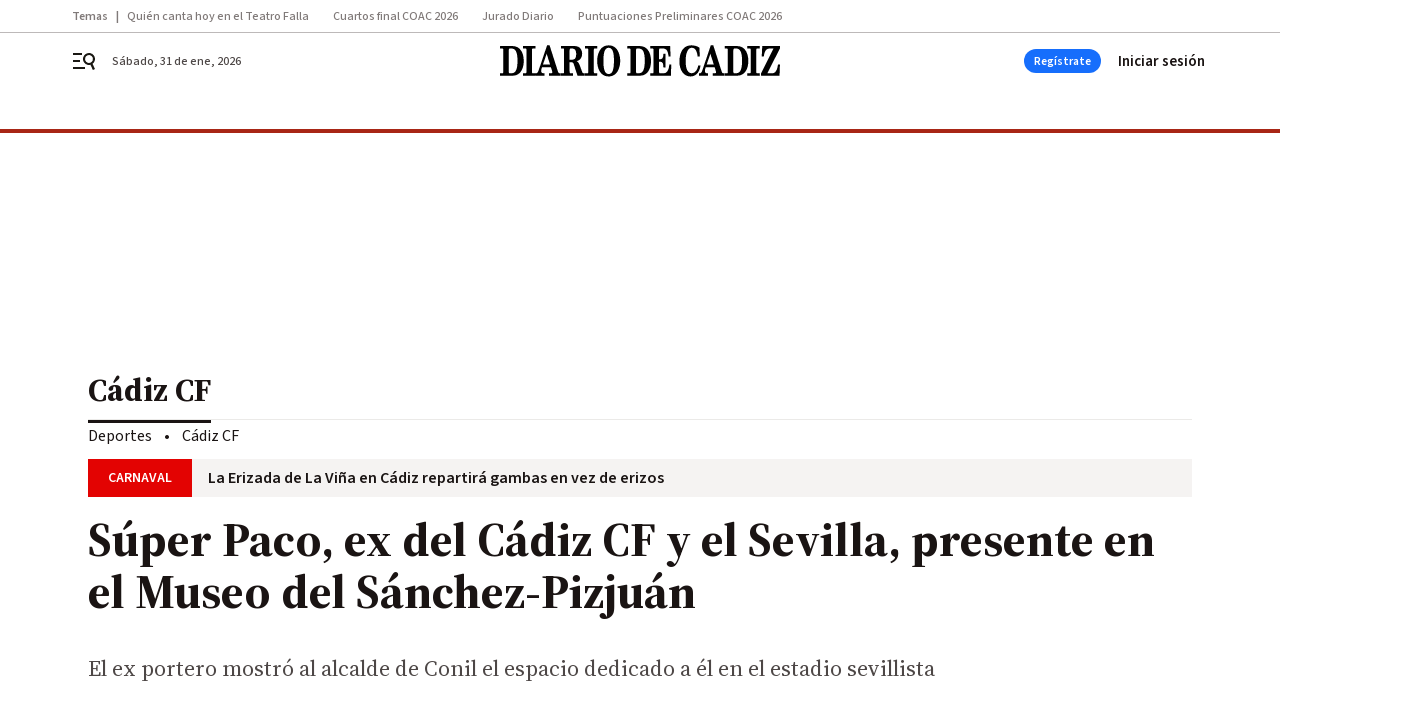

--- FILE ---
content_type: text/css
request_url: https://www.diariodecadiz.es/diariodecadiz/brick/hot-topics-joly-default-brick.h-33d9589ebd5dd0e95492.css
body_size: 285
content:
.topic_nav{position:relative;z-index:12;flex:1 1 100%;white-space:nowrap;margin:0 auto;padding:0;background-color:#fff;border-bottom:1px solid #bdb9b9}.topic_nav.after{z-index:11}.topic_nav--wrap{overflow-y:hidden;overflow-x:scroll;-ms-overflow-style:none;scrollbar-width:none;margin:0 auto;width:100%;max-width:1136px;padding:0 18px;position:relative;height:32px;display:flex;align-items:center}@media only screen and (min-width : 1136px){.topic_nav--wrap{padding:0}}.topic_nav--wrap::-webkit-scrollbar{display:none}.topic_nav::after{content:"";position:absolute;top:0;right:0;height:100%;width:64px;background:linear-gradient(270deg, #fff 51.42%, rgba(255, 255, 255, 0.5) 100%)}@media only screen and (min-width : 1136px){.topic_nav::after{display:none}}.topic_nav span,.topic_nav a{padding:0 10px 0 0;color:#807a79;text-decoration:none}@media only screen and (min-width : 1136px){.topic_nav span,.topic_nav a{padding:0 24px 0 0}}.topic_nav .topic_nav--title{padding:0 19px 0 0;position:relative;color:#807a79}.topic_nav .topic_nav--title::after{content:"|";position:absolute;right:10px;top:0;width:1px;display:block}.topic_nav--arrow{position:absolute;right:0;top:0;width:24px;height:32px;z-index:1;display:flex;align-items:center;justify-content:center}@media only screen and (min-width : 578px){.topic_nav--arrow{display:none}}


--- FILE ---
content_type: application/javascript
request_url: https://www.diariodecadiz.es/diariodecadiz/vendor.h-c05a0a82743e609e1402.js
body_size: 178220
content:
/*! For license information please see vendor.h-c05a0a82743e609e1402.js.LICENSE.txt */
(self.webpackChunk=self.webpackChunk||[]).push([[4545],{4206:function(e,t,n){e.exports=n(8057)},4387:function(e,t,n){"use strict";var r=n(7485),i=n(4570),a=n(2940),o=n(581),s=n(574),l=n(3845),u=n(5776),c=n(4832),f=n(7051),d=n(8870),p=n(4906);e.exports=function(e){return new Promise((function(t,n){var h,v=e.data,m=e.headers,g=e.responseType;function y(){e.cancelToken&&e.cancelToken.unsubscribe(h),e.signal&&e.signal.removeEventListener("abort",h)}r.isFormData(v)&&r.isStandardBrowserEnv()&&delete m["Content-Type"];var b=new XMLHttpRequest;if(e.auth){var w=e.auth.username||"",_=e.auth.password?unescape(encodeURIComponent(e.auth.password)):"";m.Authorization="Basic "+btoa(w+":"+_)}var x=s(e.baseURL,e.url);function C(){if(b){var r="getAllResponseHeaders"in b?l(b.getAllResponseHeaders()):null,a={data:g&&"text"!==g&&"json"!==g?b.response:b.responseText,status:b.status,statusText:b.statusText,headers:r,config:e,request:b};i((function(e){t(e),y()}),(function(e){n(e),y()}),a),b=null}}if(b.open(e.method.toUpperCase(),o(x,e.params,e.paramsSerializer),!0),b.timeout=e.timeout,"onloadend"in b?b.onloadend=C:b.onreadystatechange=function(){b&&4===b.readyState&&(0!==b.status||b.responseURL&&0===b.responseURL.indexOf("file:"))&&setTimeout(C)},b.onabort=function(){b&&(n(new f("Request aborted",f.ECONNABORTED,e,b)),b=null)},b.onerror=function(){n(new f("Network Error",f.ERR_NETWORK,e,b,b)),b=null},b.ontimeout=function(){var t=e.timeout?"timeout of "+e.timeout+"ms exceeded":"timeout exceeded",r=e.transitional||c;e.timeoutErrorMessage&&(t=e.timeoutErrorMessage),n(new f(t,r.clarifyTimeoutError?f.ETIMEDOUT:f.ECONNABORTED,e,b)),b=null},r.isStandardBrowserEnv()){var $=(e.withCredentials||u(x))&&e.xsrfCookieName?a.read(e.xsrfCookieName):void 0;$&&(m[e.xsrfHeaderName]=$)}"setRequestHeader"in b&&r.forEach(m,(function(e,t){void 0===v&&"content-type"===t.toLowerCase()?delete m[t]:b.setRequestHeader(t,e)})),r.isUndefined(e.withCredentials)||(b.withCredentials=!!e.withCredentials),g&&"json"!==g&&(b.responseType=e.responseType),"function"==typeof e.onDownloadProgress&&b.addEventListener("progress",e.onDownloadProgress),"function"==typeof e.onUploadProgress&&b.upload&&b.upload.addEventListener("progress",e.onUploadProgress),(e.cancelToken||e.signal)&&(h=function(e){b&&(n(!e||e&&e.type?new d:e),b.abort(),b=null)},e.cancelToken&&e.cancelToken.subscribe(h),e.signal&&(e.signal.aborted?h():e.signal.addEventListener("abort",h))),v||(v=null);var T=p(x);T&&-1===["http","https","file"].indexOf(T)?n(new f("Unsupported protocol "+T+":",f.ERR_BAD_REQUEST,e)):b.send(v)}))}},8057:function(e,t,n){"use strict";var r=n(7485),i=n(875),a=n(3182),o=n(4941),s=function e(t){var n=new a(t),s=i(a.prototype.request,n);return r.extend(s,a.prototype,n),r.extend(s,n),s.create=function(n){return e(o(t,n))},s}(n(8396));s.Axios=a,s.CanceledError=n(8870),s.CancelToken=n(4603),s.isCancel=n(1475),s.VERSION=n(3345).version,s.toFormData=n(1020),s.AxiosError=n(7051),s.Cancel=s.CanceledError,s.all=function(e){return Promise.all(e)},s.spread=n(5739),s.isAxiosError=n(5835),e.exports=s,e.exports.default=s},4603:function(e,t,n){"use strict";var r=n(8870);function i(e){if("function"!=typeof e)throw new TypeError("executor must be a function.");var t;this.promise=new Promise((function(e){t=e}));var n=this;this.promise.then((function(e){if(n._listeners){var t,r=n._listeners.length;for(t=0;t<r;t++)n._listeners[t](e);n._listeners=null}})),this.promise.then=function(e){var t,r=new Promise((function(e){n.subscribe(e),t=e})).then(e);return r.cancel=function(){n.unsubscribe(t)},r},e((function(e){n.reason||(n.reason=new r(e),t(n.reason))}))}i.prototype.throwIfRequested=function(){if(this.reason)throw this.reason},i.prototype.subscribe=function(e){this.reason?e(this.reason):this._listeners?this._listeners.push(e):this._listeners=[e]},i.prototype.unsubscribe=function(e){if(this._listeners){var t=this._listeners.indexOf(e);-1!==t&&this._listeners.splice(t,1)}},i.source=function(){var e;return{token:new i((function(t){e=t})),cancel:e}},e.exports=i},8870:function(e,t,n){"use strict";var r=n(7051);function i(e){r.call(this,null==e?"canceled":e,r.ERR_CANCELED),this.name="CanceledError"}n(7485).inherits(i,r,{__CANCEL__:!0}),e.exports=i},1475:function(e){"use strict";e.exports=function(e){return!(!e||!e.__CANCEL__)}},3182:function(e,t,n){"use strict";var r=n(7485),i=n(581),a=n(8096),o=n(5009),s=n(4941),l=n(574),u=n(6144),c=u.validators;function f(e){this.defaults=e,this.interceptors={request:new a,response:new a}}f.prototype.request=function(e,t){"string"==typeof e?(t=t||{}).url=e:t=e||{},(t=s(this.defaults,t)).method?t.method=t.method.toLowerCase():this.defaults.method?t.method=this.defaults.method.toLowerCase():t.method="get";var n=t.transitional;void 0!==n&&u.assertOptions(n,{silentJSONParsing:c.transitional(c.boolean),forcedJSONParsing:c.transitional(c.boolean),clarifyTimeoutError:c.transitional(c.boolean)},!1);var r=[],i=!0;this.interceptors.request.forEach((function(e){"function"==typeof e.runWhen&&!1===e.runWhen(t)||(i=i&&e.synchronous,r.unshift(e.fulfilled,e.rejected))}));var a,l=[];if(this.interceptors.response.forEach((function(e){l.push(e.fulfilled,e.rejected)})),!i){var f=[o,void 0];for(Array.prototype.unshift.apply(f,r),f=f.concat(l),a=Promise.resolve(t);f.length;)a=a.then(f.shift(),f.shift());return a}for(var d=t;r.length;){var p=r.shift(),h=r.shift();try{d=p(d)}catch(e){h(e);break}}try{a=o(d)}catch(e){return Promise.reject(e)}for(;l.length;)a=a.then(l.shift(),l.shift());return a},f.prototype.getUri=function(e){e=s(this.defaults,e);var t=l(e.baseURL,e.url);return i(t,e.params,e.paramsSerializer)},r.forEach(["delete","get","head","options"],(function(e){f.prototype[e]=function(t,n){return this.request(s(n||{},{method:e,url:t,data:(n||{}).data}))}})),r.forEach(["post","put","patch"],(function(e){function t(t){return function(n,r,i){return this.request(s(i||{},{method:e,headers:t?{"Content-Type":"multipart/form-data"}:{},url:n,data:r}))}}f.prototype[e]=t(),f.prototype[e+"Form"]=t(!0)})),e.exports=f},7051:function(e,t,n){"use strict";var r=n(7485);function i(e,t,n,r,i){Error.call(this),this.message=e,this.name="AxiosError",t&&(this.code=t),n&&(this.config=n),r&&(this.request=r),i&&(this.response=i)}r.inherits(i,Error,{toJSON:function(){return{message:this.message,name:this.name,description:this.description,number:this.number,fileName:this.fileName,lineNumber:this.lineNumber,columnNumber:this.columnNumber,stack:this.stack,config:this.config,code:this.code,status:this.response&&this.response.status?this.response.status:null}}});var a=i.prototype,o={};["ERR_BAD_OPTION_VALUE","ERR_BAD_OPTION","ECONNABORTED","ETIMEDOUT","ERR_NETWORK","ERR_FR_TOO_MANY_REDIRECTS","ERR_DEPRECATED","ERR_BAD_RESPONSE","ERR_BAD_REQUEST","ERR_CANCELED"].forEach((function(e){o[e]={value:e}})),Object.defineProperties(i,o),Object.defineProperty(a,"isAxiosError",{value:!0}),i.from=function(e,t,n,o,s,l){var u=Object.create(a);return r.toFlatObject(e,u,(function(e){return e!==Error.prototype})),i.call(u,e.message,t,n,o,s),u.name=e.name,l&&Object.assign(u,l),u},e.exports=i},8096:function(e,t,n){"use strict";var r=n(7485);function i(){this.handlers=[]}i.prototype.use=function(e,t,n){return this.handlers.push({fulfilled:e,rejected:t,synchronous:!!n&&n.synchronous,runWhen:n?n.runWhen:null}),this.handlers.length-1},i.prototype.eject=function(e){this.handlers[e]&&(this.handlers[e]=null)},i.prototype.forEach=function(e){r.forEach(this.handlers,(function(t){null!==t&&e(t)}))},e.exports=i},574:function(e,t,n){"use strict";var r=n(2642),i=n(2288);e.exports=function(e,t){return e&&!r(t)?i(e,t):t}},5009:function(e,t,n){"use strict";var r=n(7485),i=n(9212),a=n(1475),o=n(8396),s=n(8870);function l(e){if(e.cancelToken&&e.cancelToken.throwIfRequested(),e.signal&&e.signal.aborted)throw new s}e.exports=function(e){return l(e),e.headers=e.headers||{},e.data=i.call(e,e.data,e.headers,e.transformRequest),e.headers=r.merge(e.headers.common||{},e.headers[e.method]||{},e.headers),r.forEach(["delete","get","head","post","put","patch","common"],(function(t){delete e.headers[t]})),(e.adapter||o.adapter)(e).then((function(t){return l(e),t.data=i.call(e,t.data,t.headers,e.transformResponse),t}),(function(t){return a(t)||(l(e),t&&t.response&&(t.response.data=i.call(e,t.response.data,t.response.headers,e.transformResponse))),Promise.reject(t)}))}},4941:function(e,t,n){"use strict";var r=n(7485);e.exports=function(e,t){t=t||{};var n={};function i(e,t){return r.isPlainObject(e)&&r.isPlainObject(t)?r.merge(e,t):r.isPlainObject(t)?r.merge({},t):r.isArray(t)?t.slice():t}function a(n){return r.isUndefined(t[n])?r.isUndefined(e[n])?void 0:i(void 0,e[n]):i(e[n],t[n])}function o(e){if(!r.isUndefined(t[e]))return i(void 0,t[e])}function s(n){return r.isUndefined(t[n])?r.isUndefined(e[n])?void 0:i(void 0,e[n]):i(void 0,t[n])}function l(n){return n in t?i(e[n],t[n]):n in e?i(void 0,e[n]):void 0}var u={url:o,method:o,data:o,baseURL:s,transformRequest:s,transformResponse:s,paramsSerializer:s,timeout:s,timeoutMessage:s,withCredentials:s,adapter:s,responseType:s,xsrfCookieName:s,xsrfHeaderName:s,onUploadProgress:s,onDownloadProgress:s,decompress:s,maxContentLength:s,maxBodyLength:s,beforeRedirect:s,transport:s,httpAgent:s,httpsAgent:s,cancelToken:s,socketPath:s,responseEncoding:s,validateStatus:l};return r.forEach(Object.keys(e).concat(Object.keys(t)),(function(e){var t=u[e]||a,i=t(e);r.isUndefined(i)&&t!==l||(n[e]=i)})),n}},4570:function(e,t,n){"use strict";var r=n(7051);e.exports=function(e,t,n){var i=n.config.validateStatus;n.status&&i&&!i(n.status)?t(new r("Request failed with status code "+n.status,[r.ERR_BAD_REQUEST,r.ERR_BAD_RESPONSE][Math.floor(n.status/100)-4],n.config,n.request,n)):e(n)}},9212:function(e,t,n){"use strict";var r=n(7485),i=n(8396);e.exports=function(e,t,n){var a=this||i;return r.forEach(n,(function(n){e=n.call(a,e,t)})),e}},8396:function(e,t,n){"use strict";var r=n(7485),i=n(1446),a=n(7051),o=n(4832),s=n(1020),l={"Content-Type":"application/x-www-form-urlencoded"};function u(e,t){!r.isUndefined(e)&&r.isUndefined(e["Content-Type"])&&(e["Content-Type"]=t)}var c,f={transitional:o,adapter:(("undefined"!=typeof XMLHttpRequest||"undefined"!=typeof process&&"[object process]"===Object.prototype.toString.call(process))&&(c=n(4387)),c),transformRequest:[function(e,t){if(i(t,"Accept"),i(t,"Content-Type"),r.isFormData(e)||r.isArrayBuffer(e)||r.isBuffer(e)||r.isStream(e)||r.isFile(e)||r.isBlob(e))return e;if(r.isArrayBufferView(e))return e.buffer;if(r.isURLSearchParams(e))return u(t,"application/x-www-form-urlencoded;charset=utf-8"),e.toString();var n,a=r.isObject(e),o=t&&t["Content-Type"];if((n=r.isFileList(e))||a&&"multipart/form-data"===o){var l=this.env&&this.env.FormData;return s(n?{"files[]":e}:e,l&&new l)}return a||"application/json"===o?(u(t,"application/json"),function(e,t,n){if(r.isString(e))try{return(0,JSON.parse)(e),r.trim(e)}catch(e){if("SyntaxError"!==e.name)throw e}return(0,JSON.stringify)(e)}(e)):e}],transformResponse:[function(e){var t=this.transitional||f.transitional,n=t&&t.silentJSONParsing,i=t&&t.forcedJSONParsing,o=!n&&"json"===this.responseType;if(o||i&&r.isString(e)&&e.length)try{return JSON.parse(e)}catch(e){if(o){if("SyntaxError"===e.name)throw a.from(e,a.ERR_BAD_RESPONSE,this,null,this.response);throw e}}return e}],timeout:0,xsrfCookieName:"XSRF-TOKEN",xsrfHeaderName:"X-XSRF-TOKEN",maxContentLength:-1,maxBodyLength:-1,env:{FormData:n(8750)},validateStatus:function(e){return e>=200&&e<300},headers:{common:{Accept:"application/json, text/plain, */*"}}};r.forEach(["delete","get","head"],(function(e){f.headers[e]={}})),r.forEach(["post","put","patch"],(function(e){f.headers[e]=r.merge(l)})),e.exports=f},4832:function(e){"use strict";e.exports={silentJSONParsing:!0,forcedJSONParsing:!0,clarifyTimeoutError:!1}},3345:function(e){e.exports={version:"0.27.2"}},875:function(e){"use strict";e.exports=function(e,t){return function(){for(var n=new Array(arguments.length),r=0;r<n.length;r++)n[r]=arguments[r];return e.apply(t,n)}}},581:function(e,t,n){"use strict";var r=n(7485);function i(e){return encodeURIComponent(e).replace(/%3A/gi,":").replace(/%24/g,"$").replace(/%2C/gi,",").replace(/%20/g,"+").replace(/%5B/gi,"[").replace(/%5D/gi,"]")}e.exports=function(e,t,n){if(!t)return e;var a;if(n)a=n(t);else if(r.isURLSearchParams(t))a=t.toString();else{var o=[];r.forEach(t,(function(e,t){null!=e&&(r.isArray(e)?t+="[]":e=[e],r.forEach(e,(function(e){r.isDate(e)?e=e.toISOString():r.isObject(e)&&(e=JSON.stringify(e)),o.push(i(t)+"="+i(e))})))})),a=o.join("&")}if(a){var s=e.indexOf("#");-1!==s&&(e=e.slice(0,s)),e+=(-1===e.indexOf("?")?"?":"&")+a}return e}},2288:function(e){"use strict";e.exports=function(e,t){return t?e.replace(/\/+$/,"")+"/"+t.replace(/^\/+/,""):e}},2940:function(e,t,n){"use strict";var r=n(7485);e.exports=r.isStandardBrowserEnv()?{write:function(e,t,n,i,a,o){var s=[];s.push(e+"="+encodeURIComponent(t)),r.isNumber(n)&&s.push("expires="+new Date(n).toGMTString()),r.isString(i)&&s.push("path="+i),r.isString(a)&&s.push("domain="+a),!0===o&&s.push("secure"),document.cookie=s.join("; ")},read:function(e){var t=document.cookie.match(new RegExp("(^|;\\s*)("+e+")=([^;]*)"));return t?decodeURIComponent(t[3]):null},remove:function(e){this.write(e,"",Date.now()-864e5)}}:{write:function(){},read:function(){return null},remove:function(){}}},2642:function(e){"use strict";e.exports=function(e){return/^([a-z][a-z\d+\-.]*:)?\/\//i.test(e)}},5835:function(e,t,n){"use strict";var r=n(7485);e.exports=function(e){return r.isObject(e)&&!0===e.isAxiosError}},5776:function(e,t,n){"use strict";var r=n(7485);e.exports=r.isStandardBrowserEnv()?function(){var e,t=/(msie|trident)/i.test(navigator.userAgent),n=document.createElement("a");function i(e){var r=e;return t&&(n.setAttribute("href",r),r=n.href),n.setAttribute("href",r),{href:n.href,protocol:n.protocol?n.protocol.replace(/:$/,""):"",host:n.host,search:n.search?n.search.replace(/^\?/,""):"",hash:n.hash?n.hash.replace(/^#/,""):"",hostname:n.hostname,port:n.port,pathname:"/"===n.pathname.charAt(0)?n.pathname:"/"+n.pathname}}return e=i(window.location.href),function(t){var n=r.isString(t)?i(t):t;return n.protocol===e.protocol&&n.host===e.host}}():function(){return!0}},1446:function(e,t,n){"use strict";var r=n(7485);e.exports=function(e,t){r.forEach(e,(function(n,r){r!==t&&r.toUpperCase()===t.toUpperCase()&&(e[t]=n,delete e[r])}))}},8750:function(e){e.exports=null},3845:function(e,t,n){"use strict";var r=n(7485),i=["age","authorization","content-length","content-type","etag","expires","from","host","if-modified-since","if-unmodified-since","last-modified","location","max-forwards","proxy-authorization","referer","retry-after","user-agent"];e.exports=function(e){var t,n,a,o={};return e?(r.forEach(e.split("\n"),(function(e){if(a=e.indexOf(":"),t=r.trim(e.substr(0,a)).toLowerCase(),n=r.trim(e.substr(a+1)),t){if(o[t]&&i.indexOf(t)>=0)return;o[t]="set-cookie"===t?(o[t]?o[t]:[]).concat([n]):o[t]?o[t]+", "+n:n}})),o):o}},4906:function(e){"use strict";e.exports=function(e){var t=/^([-+\w]{1,25})(:?\/\/|:)/.exec(e);return t&&t[1]||""}},5739:function(e){"use strict";e.exports=function(e){return function(t){return e.apply(null,t)}}},1020:function(e,t,n){"use strict";var r=n(7485);e.exports=function(e,t){t=t||new FormData;var n=[];function i(e){return null===e?"":r.isDate(e)?e.toISOString():r.isArrayBuffer(e)||r.isTypedArray(e)?"function"==typeof Blob?new Blob([e]):Buffer.from(e):e}return function e(a,o){if(r.isPlainObject(a)||r.isArray(a)){if(-1!==n.indexOf(a))throw Error("Circular reference detected in "+o);n.push(a),r.forEach(a,(function(n,a){if(!r.isUndefined(n)){var s,l=o?o+"."+a:a;if(n&&!o&&"object"==typeof n)if(r.endsWith(a,"{}"))n=JSON.stringify(n);else if(r.endsWith(a,"[]")&&(s=r.toArray(n)))return void s.forEach((function(e){!r.isUndefined(e)&&t.append(l,i(e))}));e(n,l)}})),n.pop()}else t.append(o,i(a))}(e),t}},6144:function(e,t,n){"use strict";var r=n(3345).version,i=n(7051),a={};["object","boolean","number","function","string","symbol"].forEach((function(e,t){a[e]=function(n){return typeof n===e||"a"+(t<1?"n ":" ")+e}}));var o={};a.transitional=function(e,t,n){function a(e,t){return"[Axios v"+r+"] Transitional option '"+e+"'"+t+(n?". "+n:"")}return function(n,r,s){if(!1===e)throw new i(a(r," has been removed"+(t?" in "+t:"")),i.ERR_DEPRECATED);return t&&!o[r]&&(o[r]=!0,console.warn(a(r," has been deprecated since v"+t+" and will be removed in the near future"))),!e||e(n,r,s)}},e.exports={assertOptions:function(e,t,n){if("object"!=typeof e)throw new i("options must be an object",i.ERR_BAD_OPTION_VALUE);for(var r=Object.keys(e),a=r.length;a-- >0;){var o=r[a],s=t[o];if(s){var l=e[o],u=void 0===l||s(l,o,e);if(!0!==u)throw new i("option "+o+" must be "+u,i.ERR_BAD_OPTION_VALUE)}else if(!0!==n)throw new i("Unknown option "+o,i.ERR_BAD_OPTION)}},validators:a}},7485:function(e,t,n){"use strict";var r,i=n(875),a=Object.prototype.toString,o=(r=Object.create(null),function(e){var t=a.call(e);return r[t]||(r[t]=t.slice(8,-1).toLowerCase())});function s(e){return e=e.toLowerCase(),function(t){return o(t)===e}}function l(e){return Array.isArray(e)}function u(e){return void 0===e}var c=s("ArrayBuffer");function f(e){return null!==e&&"object"==typeof e}function d(e){if("object"!==o(e))return!1;var t=Object.getPrototypeOf(e);return null===t||t===Object.prototype}var p=s("Date"),h=s("File"),v=s("Blob"),m=s("FileList");function g(e){return"[object Function]"===a.call(e)}var y=s("URLSearchParams");function b(e,t){if(null!=e)if("object"!=typeof e&&(e=[e]),l(e))for(var n=0,r=e.length;n<r;n++)t.call(null,e[n],n,e);else for(var i in e)Object.prototype.hasOwnProperty.call(e,i)&&t.call(null,e[i],i,e)}var w,_=(w="undefined"!=typeof Uint8Array&&Object.getPrototypeOf(Uint8Array),function(e){return w&&e instanceof w});e.exports={isArray:l,isArrayBuffer:c,isBuffer:function(e){return null!==e&&!u(e)&&null!==e.constructor&&!u(e.constructor)&&"function"==typeof e.constructor.isBuffer&&e.constructor.isBuffer(e)},isFormData:function(e){var t="[object FormData]";return e&&("function"==typeof FormData&&e instanceof FormData||a.call(e)===t||g(e.toString)&&e.toString()===t)},isArrayBufferView:function(e){return"undefined"!=typeof ArrayBuffer&&ArrayBuffer.isView?ArrayBuffer.isView(e):e&&e.buffer&&c(e.buffer)},isString:function(e){return"string"==typeof e},isNumber:function(e){return"number"==typeof e},isObject:f,isPlainObject:d,isUndefined:u,isDate:p,isFile:h,isBlob:v,isFunction:g,isStream:function(e){return f(e)&&g(e.pipe)},isURLSearchParams:y,isStandardBrowserEnv:function(){return("undefined"==typeof navigator||"ReactNative"!==navigator.product&&"NativeScript"!==navigator.product&&"NS"!==navigator.product)&&"undefined"!=typeof window&&"undefined"!=typeof document},forEach:b,merge:function e(){var t={};function n(n,r){d(t[r])&&d(n)?t[r]=e(t[r],n):d(n)?t[r]=e({},n):l(n)?t[r]=n.slice():t[r]=n}for(var r=0,i=arguments.length;r<i;r++)b(arguments[r],n);return t},extend:function(e,t,n){return b(t,(function(t,r){e[r]=n&&"function"==typeof t?i(t,n):t})),e},trim:function(e){return e.trim?e.trim():e.replace(/^\s+|\s+$/g,"")},stripBOM:function(e){return 65279===e.charCodeAt(0)&&(e=e.slice(1)),e},inherits:function(e,t,n,r){e.prototype=Object.create(t.prototype,r),e.prototype.constructor=e,n&&Object.assign(e.prototype,n)},toFlatObject:function(e,t,n){var r,i,a,o={};t=t||{};do{for(i=(r=Object.getOwnPropertyNames(e)).length;i-- >0;)o[a=r[i]]||(t[a]=e[a],o[a]=!0);e=Object.getPrototypeOf(e)}while(e&&(!n||n(e,t))&&e!==Object.prototype);return t},kindOf:o,kindOfTest:s,endsWith:function(e,t,n){e=String(e),(void 0===n||n>e.length)&&(n=e.length),n-=t.length;var r=e.indexOf(t,n);return-1!==r&&r===n},toArray:function(e){if(!e)return null;var t=e.length;if(u(t))return null;for(var n=new Array(t);t-- >0;)n[t]=e[t];return n},isTypedArray:_,isFileList:m}},7693:function(e){e.exports=function(){"use strict";var e=6e4,t=36e5,n="millisecond",r="second",i="minute",a="hour",o="day",s="week",l="month",u="quarter",c="year",f="date",d="Invalid Date",p=/^(\d{4})[-/]?(\d{1,2})?[-/]?(\d{0,2})[Tt\s]*(\d{1,2})?:?(\d{1,2})?:?(\d{1,2})?[.:]?(\d+)?$/,h=/\[([^\]]+)]|Y{1,4}|M{1,4}|D{1,2}|d{1,4}|H{1,2}|h{1,2}|a|A|m{1,2}|s{1,2}|Z{1,2}|SSS/g,v={name:"en",weekdays:"Sunday_Monday_Tuesday_Wednesday_Thursday_Friday_Saturday".split("_"),months:"January_February_March_April_May_June_July_August_September_October_November_December".split("_"),ordinal:function(e){var t=["th","st","nd","rd"],n=e%100;return"["+e+(t[(n-20)%10]||t[n]||t[0])+"]"}},m=function(e,t,n){var r=String(e);return!r||r.length>=t?e:""+Array(t+1-r.length).join(n)+e},g={s:m,z:function(e){var t=-e.utcOffset(),n=Math.abs(t),r=Math.floor(n/60),i=n%60;return(t<=0?"+":"-")+m(r,2,"0")+":"+m(i,2,"0")},m:function e(t,n){if(t.date()<n.date())return-e(n,t);var r=12*(n.year()-t.year())+(n.month()-t.month()),i=t.clone().add(r,l),a=n-i<0,o=t.clone().add(r+(a?-1:1),l);return+(-(r+(n-i)/(a?i-o:o-i))||0)},a:function(e){return e<0?Math.ceil(e)||0:Math.floor(e)},p:function(e){return{M:l,y:c,w:s,d:o,D:f,h:a,m:i,s:r,ms:n,Q:u}[e]||String(e||"").toLowerCase().replace(/s$/,"")},u:function(e){return void 0===e}},y="en",b={};b[y]=v;var w="$isDayjsObject",_=function(e){return e instanceof T||!(!e||!e[w])},x=function e(t,n,r){var i;if(!t)return y;if("string"==typeof t){var a=t.toLowerCase();b[a]&&(i=a),n&&(b[a]=n,i=a);var o=t.split("-");if(!i&&o.length>1)return e(o[0])}else{var s=t.name;b[s]=t,i=s}return!r&&i&&(y=i),i||!r&&y},C=function(e,t){if(_(e))return e.clone();var n="object"==typeof t?t:{};return n.date=e,n.args=arguments,new T(n)},$=g;$.l=x,$.i=_,$.w=function(e,t){return C(e,{locale:t.$L,utc:t.$u,x:t.$x,$offset:t.$offset})};var T=function(){function v(e){this.$L=x(e.locale,null,!0),this.parse(e),this.$x=this.$x||e.x||{},this[w]=!0}var m=v.prototype;return m.parse=function(e){this.$d=function(e){var t=e.date,n=e.utc;if(null===t)return new Date(NaN);if($.u(t))return new Date;if(t instanceof Date)return new Date(t);if("string"==typeof t&&!/Z$/i.test(t)){var r=t.match(p);if(r){var i=r[2]-1||0,a=(r[7]||"0").substring(0,3);return n?new Date(Date.UTC(r[1],i,r[3]||1,r[4]||0,r[5]||0,r[6]||0,a)):new Date(r[1],i,r[3]||1,r[4]||0,r[5]||0,r[6]||0,a)}}return new Date(t)}(e),this.init()},m.init=function(){var e=this.$d;this.$y=e.getFullYear(),this.$M=e.getMonth(),this.$D=e.getDate(),this.$W=e.getDay(),this.$H=e.getHours(),this.$m=e.getMinutes(),this.$s=e.getSeconds(),this.$ms=e.getMilliseconds()},m.$utils=function(){return $},m.isValid=function(){return!(this.$d.toString()===d)},m.isSame=function(e,t){var n=C(e);return this.startOf(t)<=n&&n<=this.endOf(t)},m.isAfter=function(e,t){return C(e)<this.startOf(t)},m.isBefore=function(e,t){return this.endOf(t)<C(e)},m.$g=function(e,t,n){return $.u(e)?this[t]:this.set(n,e)},m.unix=function(){return Math.floor(this.valueOf()/1e3)},m.valueOf=function(){return this.$d.getTime()},m.startOf=function(e,t){var n=this,u=!!$.u(t)||t,d=$.p(e),p=function(e,t){var r=$.w(n.$u?Date.UTC(n.$y,t,e):new Date(n.$y,t,e),n);return u?r:r.endOf(o)},h=function(e,t){return $.w(n.toDate()[e].apply(n.toDate("s"),(u?[0,0,0,0]:[23,59,59,999]).slice(t)),n)},v=this.$W,m=this.$M,g=this.$D,y="set"+(this.$u?"UTC":"");switch(d){case c:return u?p(1,0):p(31,11);case l:return u?p(1,m):p(0,m+1);case s:var b=this.$locale().weekStart||0,w=(v<b?v+7:v)-b;return p(u?g-w:g+(6-w),m);case o:case f:return h(y+"Hours",0);case a:return h(y+"Minutes",1);case i:return h(y+"Seconds",2);case r:return h(y+"Milliseconds",3);default:return this.clone()}},m.endOf=function(e){return this.startOf(e,!1)},m.$set=function(e,t){var s,u=$.p(e),d="set"+(this.$u?"UTC":""),p=(s={},s[o]=d+"Date",s[f]=d+"Date",s[l]=d+"Month",s[c]=d+"FullYear",s[a]=d+"Hours",s[i]=d+"Minutes",s[r]=d+"Seconds",s[n]=d+"Milliseconds",s)[u],h=u===o?this.$D+(t-this.$W):t;if(u===l||u===c){var v=this.clone().set(f,1);v.$d[p](h),v.init(),this.$d=v.set(f,Math.min(this.$D,v.daysInMonth())).$d}else p&&this.$d[p](h);return this.init(),this},m.set=function(e,t){return this.clone().$set(e,t)},m.get=function(e){return this[$.p(e)]()},m.add=function(n,u){var f,d=this;n=Number(n);var p=$.p(u),h=function(e){var t=C(d);return $.w(t.date(t.date()+Math.round(e*n)),d)};if(p===l)return this.set(l,this.$M+n);if(p===c)return this.set(c,this.$y+n);if(p===o)return h(1);if(p===s)return h(7);var v=(f={},f[i]=e,f[a]=t,f[r]=1e3,f)[p]||1,m=this.$d.getTime()+n*v;return $.w(m,this)},m.subtract=function(e,t){return this.add(-1*e,t)},m.format=function(e){var t=this,n=this.$locale();if(!this.isValid())return n.invalidDate||d;var r=e||"YYYY-MM-DDTHH:mm:ssZ",i=$.z(this),a=this.$H,o=this.$m,s=this.$M,l=n.weekdays,u=n.months,c=n.meridiem,f=function(e,n,i,a){return e&&(e[n]||e(t,r))||i[n].slice(0,a)},p=function(e){return $.s(a%12||12,e,"0")},v=c||function(e,t,n){var r=e<12?"AM":"PM";return n?r.toLowerCase():r};return r.replace(h,(function(e,r){return r||function(e){switch(e){case"YY":return String(t.$y).slice(-2);case"YYYY":return $.s(t.$y,4,"0");case"M":return s+1;case"MM":return $.s(s+1,2,"0");case"MMM":return f(n.monthsShort,s,u,3);case"MMMM":return f(u,s);case"D":return t.$D;case"DD":return $.s(t.$D,2,"0");case"d":return String(t.$W);case"dd":return f(n.weekdaysMin,t.$W,l,2);case"ddd":return f(n.weekdaysShort,t.$W,l,3);case"dddd":return l[t.$W];case"H":return String(a);case"HH":return $.s(a,2,"0");case"h":return p(1);case"hh":return p(2);case"a":return v(a,o,!0);case"A":return v(a,o,!1);case"m":return String(o);case"mm":return $.s(o,2,"0");case"s":return String(t.$s);case"ss":return $.s(t.$s,2,"0");case"SSS":return $.s(t.$ms,3,"0");case"Z":return i}return null}(e)||i.replace(":","")}))},m.utcOffset=function(){return 15*-Math.round(this.$d.getTimezoneOffset()/15)},m.diff=function(n,f,d){var p,h=this,v=$.p(f),m=C(n),g=(m.utcOffset()-this.utcOffset())*e,y=this-m,b=function(){return $.m(h,m)};switch(v){case c:p=b()/12;break;case l:p=b();break;case u:p=b()/3;break;case s:p=(y-g)/6048e5;break;case o:p=(y-g)/864e5;break;case a:p=y/t;break;case i:p=y/e;break;case r:p=y/1e3;break;default:p=y}return d?p:$.a(p)},m.daysInMonth=function(){return this.endOf(l).$D},m.$locale=function(){return b[this.$L]},m.locale=function(e,t){if(!e)return this.$L;var n=this.clone(),r=x(e,t,!0);return r&&(n.$L=r),n},m.clone=function(){return $.w(this.$d,this)},m.toDate=function(){return new Date(this.valueOf())},m.toJSON=function(){return this.isValid()?this.toISOString():null},m.toISOString=function(){return this.$d.toISOString()},m.toString=function(){return this.$d.toUTCString()},v}(),S=T.prototype;return C.prototype=S,[["$ms",n],["$s",r],["$m",i],["$H",a],["$W",o],["$M",l],["$y",c],["$D",f]].forEach((function(e){S[e[1]]=function(t){return this.$g(t,e[0],e[1])}})),C.extend=function(e,t){return e.$i||(e(t,T,C),e.$i=!0),C},C.locale=x,C.isDayjs=_,C.unix=function(e){return C(1e3*e)},C.en=b[y],C.Ls=b,C.p={},C}()},4136:function(e,t,n){e.exports=function(e){"use strict";var t=function(e){return e&&"object"==typeof e&&"default"in e?e:{default:e}}(e),n={name:"es",monthsShort:"ene_feb_mar_abr_may_jun_jul_ago_sep_oct_nov_dic".split("_"),weekdays:"domingo_lunes_martes_miércoles_jueves_viernes_sábado".split("_"),weekdaysShort:"dom._lun._mar._mié._jue._vie._sáb.".split("_"),weekdaysMin:"do_lu_ma_mi_ju_vi_sá".split("_"),months:"enero_febrero_marzo_abril_mayo_junio_julio_agosto_septiembre_octubre_noviembre_diciembre".split("_"),weekStart:1,formats:{LT:"H:mm",LTS:"H:mm:ss",L:"DD/MM/YYYY",LL:"D [de] MMMM [de] YYYY",LLL:"D [de] MMMM [de] YYYY H:mm",LLLL:"dddd, D [de] MMMM [de] YYYY H:mm"},relativeTime:{future:"en %s",past:"hace %s",s:"unos segundos",m:"un minuto",mm:"%d minutos",h:"una hora",hh:"%d horas",d:"un día",dd:"%d días",M:"un mes",MM:"%d meses",y:"un año",yy:"%d años"},ordinal:function(e){return e+"º"}};return t.default.locale(n,null,!0),n}(n(7693))},9746:function(e){e.exports=function(){"use strict";var e={LTS:"h:mm:ss A",LT:"h:mm A",L:"MM/DD/YYYY",LL:"MMMM D, YYYY",LLL:"MMMM D, YYYY h:mm A",LLLL:"dddd, MMMM D, YYYY h:mm A"},t=/(\[[^[]*\])|([-_:/.,()\s]+)|(A|a|YYYY|YY?|MM?M?M?|Do|DD?|hh?|HH?|mm?|ss?|S{1,3}|z|ZZ?)/g,n=/\d\d/,r=/\d\d?/,i=/\d*[^-_:/,()\s\d]+/,a={},o=function(e){return(e=+e)+(e>68?1900:2e3)},s=function(e){return function(t){this[e]=+t}},l=[/[+-]\d\d:?(\d\d)?|Z/,function(e){(this.zone||(this.zone={})).offset=function(e){if(!e)return 0;if("Z"===e)return 0;var t=e.match(/([+-]|\d\d)/g),n=60*t[1]+(+t[2]||0);return 0===n?0:"+"===t[0]?-n:n}(e)}],u=function(e){var t=a[e];return t&&(t.indexOf?t:t.s.concat(t.f))},c=function(e,t){var n,r=a.meridiem;if(r){for(var i=1;i<=24;i+=1)if(e.indexOf(r(i,0,t))>-1){n=i>12;break}}else n=e===(t?"pm":"PM");return n},f={A:[i,function(e){this.afternoon=c(e,!1)}],a:[i,function(e){this.afternoon=c(e,!0)}],S:[/\d/,function(e){this.milliseconds=100*+e}],SS:[n,function(e){this.milliseconds=10*+e}],SSS:[/\d{3}/,function(e){this.milliseconds=+e}],s:[r,s("seconds")],ss:[r,s("seconds")],m:[r,s("minutes")],mm:[r,s("minutes")],H:[r,s("hours")],h:[r,s("hours")],HH:[r,s("hours")],hh:[r,s("hours")],D:[r,s("day")],DD:[n,s("day")],Do:[i,function(e){var t=a.ordinal,n=e.match(/\d+/);if(this.day=n[0],t)for(var r=1;r<=31;r+=1)t(r).replace(/\[|\]/g,"")===e&&(this.day=r)}],M:[r,s("month")],MM:[n,s("month")],MMM:[i,function(e){var t=u("months"),n=(u("monthsShort")||t.map((function(e){return e.slice(0,3)}))).indexOf(e)+1;if(n<1)throw new Error;this.month=n%12||n}],MMMM:[i,function(e){var t=u("months").indexOf(e)+1;if(t<1)throw new Error;this.month=t%12||t}],Y:[/[+-]?\d+/,s("year")],YY:[n,function(e){this.year=o(e)}],YYYY:[/\d{4}/,s("year")],Z:l,ZZ:l};function d(n){var r,i;r=n,i=a&&a.formats;for(var o=(n=r.replace(/(\[[^\]]+])|(LTS?|l{1,4}|L{1,4})/g,(function(t,n,r){var a=r&&r.toUpperCase();return n||i[r]||e[r]||i[a].replace(/(\[[^\]]+])|(MMMM|MM|DD|dddd)/g,(function(e,t,n){return t||n.slice(1)}))}))).match(t),s=o.length,l=0;l<s;l+=1){var u=o[l],c=f[u],d=c&&c[0],p=c&&c[1];o[l]=p?{regex:d,parser:p}:u.replace(/^\[|\]$/g,"")}return function(e){for(var t={},n=0,r=0;n<s;n+=1){var i=o[n];if("string"==typeof i)r+=i.length;else{var a=i.regex,l=i.parser,u=e.slice(r),c=a.exec(u)[0];l.call(t,c),e=e.replace(c,"")}}return function(e){var t=e.afternoon;if(void 0!==t){var n=e.hours;t?n<12&&(e.hours+=12):12===n&&(e.hours=0),delete e.afternoon}}(t),t}}return function(e,t,n){n.p.customParseFormat=!0,e&&e.parseTwoDigitYear&&(o=e.parseTwoDigitYear);var r=t.prototype,i=r.parse;r.parse=function(e){var t=e.date,r=e.utc,o=e.args;this.$u=r;var s=o[1];if("string"==typeof s){var l=!0===o[2],u=!0===o[3],c=l||u,f=o[2];u&&(f=o[2]),a=this.$locale(),!l&&f&&(a=n.Ls[f]),this.$d=function(e,t,n){try{if(["x","X"].indexOf(t)>-1)return new Date(("X"===t?1e3:1)*e);var r=d(t)(e),i=r.year,a=r.month,o=r.day,s=r.hours,l=r.minutes,u=r.seconds,c=r.milliseconds,f=r.zone,p=new Date,h=o||(i||a?1:p.getDate()),v=i||p.getFullYear(),m=0;i&&!a||(m=a>0?a-1:p.getMonth());var g=s||0,y=l||0,b=u||0,w=c||0;return f?new Date(Date.UTC(v,m,h,g,y,b,w+60*f.offset*1e3)):n?new Date(Date.UTC(v,m,h,g,y,b,w)):new Date(v,m,h,g,y,b,w)}catch(e){return new Date("")}}(t,s,r),this.init(),f&&!0!==f&&(this.$L=this.locale(f).$L),c&&t!=this.format(s)&&(this.$d=new Date("")),a={}}else if(s instanceof Array)for(var p=s.length,h=1;h<=p;h+=1){o[1]=s[h-1];var v=n.apply(this,o);if(v.isValid()){this.$d=v.$d,this.$L=v.$L,this.init();break}h===p&&(this.$d=new Date(""))}else i.call(this,e)}}}()},4460:function(e){e.exports=function(){"use strict";return function(e,t,n){t.prototype.isToday=function(){var e="YYYY-MM-DD",t=n();return this.format(e)===t.format(e)}}}()},9913:function(e){e.exports=function(){"use strict";return function(e,t,n){var r=t.prototype,i=function(e){return e&&(e.indexOf?e:e.s)},a=function(e,t,n,r,a){var o=e.name?e:e.$locale(),s=i(o[t]),l=i(o[n]),u=s||l.map((function(e){return e.slice(0,r)}));if(!a)return u;var c=o.weekStart;return u.map((function(e,t){return u[(t+(c||0))%7]}))},o=function(){return n.Ls[n.locale()]},s=function(e,t){return e.formats[t]||function(e){return e.replace(/(\[[^\]]+])|(MMMM|MM|DD|dddd)/g,(function(e,t,n){return t||n.slice(1)}))}(e.formats[t.toUpperCase()])},l=function(){var e=this;return{months:function(t){return t?t.format("MMMM"):a(e,"months")},monthsShort:function(t){return t?t.format("MMM"):a(e,"monthsShort","months",3)},firstDayOfWeek:function(){return e.$locale().weekStart||0},weekdays:function(t){return t?t.format("dddd"):a(e,"weekdays")},weekdaysMin:function(t){return t?t.format("dd"):a(e,"weekdaysMin","weekdays",2)},weekdaysShort:function(t){return t?t.format("ddd"):a(e,"weekdaysShort","weekdays",3)},longDateFormat:function(t){return s(e.$locale(),t)},meridiem:this.$locale().meridiem,ordinal:this.$locale().ordinal}};r.localeData=function(){return l.bind(this)()},n.localeData=function(){var e=o();return{firstDayOfWeek:function(){return e.weekStart||0},weekdays:function(){return n.weekdays()},weekdaysShort:function(){return n.weekdaysShort()},weekdaysMin:function(){return n.weekdaysMin()},months:function(){return n.months()},monthsShort:function(){return n.monthsShort()},longDateFormat:function(t){return s(e,t)},meridiem:e.meridiem,ordinal:e.ordinal}},n.months=function(){return a(o(),"months")},n.monthsShort=function(){return a(o(),"monthsShort","months",3)},n.weekdays=function(e){return a(o(),"weekdays",null,null,e)},n.weekdaysShort=function(e){return a(o(),"weekdaysShort","weekdays",3,e)},n.weekdaysMin=function(e){return a(o(),"weekdaysMin","weekdays",2,e)}}}()},7815:function(e){e.exports=function(){"use strict";return function(e,t,n){e=e||{};var r=t.prototype,i={future:"in %s",past:"%s ago",s:"a few seconds",m:"a minute",mm:"%d minutes",h:"an hour",hh:"%d hours",d:"a day",dd:"%d days",M:"a month",MM:"%d months",y:"a year",yy:"%d years"};function a(e,t,n,i){return r.fromToBase(e,t,n,i)}n.en.relativeTime=i,r.fromToBase=function(t,r,a,o,s){for(var l,u,c,f=a.$locale().relativeTime||i,d=e.thresholds||[{l:"s",r:44,d:"second"},{l:"m",r:89},{l:"mm",r:44,d:"minute"},{l:"h",r:89},{l:"hh",r:21,d:"hour"},{l:"d",r:35},{l:"dd",r:25,d:"day"},{l:"M",r:45},{l:"MM",r:10,d:"month"},{l:"y",r:17},{l:"yy",d:"year"}],p=d.length,h=0;h<p;h+=1){var v=d[h];v.d&&(l=o?n(t).diff(a,v.d,!0):a.diff(t,v.d,!0));var m=(e.rounding||Math.round)(Math.abs(l));if(c=l>0,m<=v.r||!v.r){m<=1&&h>0&&(v=d[h-1]);var g=f[v.l];s&&(m=s(""+m)),u="string"==typeof g?g.replace("%d",m):g(m,r,v.l,c);break}}if(r)return u;var y=c?f.future:f.past;return"function"==typeof y?y(u):y.replace("%s",u)},r.to=function(e,t){return a(e,t,this,!0)},r.from=function(e,t){return a(e,t,this)};var o=function(e){return e.$u?n.utc():n()};r.toNow=function(e){return this.to(o(this),e)},r.fromNow=function(e){return this.from(o(this),e)}}}()},6600:function(e){e.exports=function(){"use strict";var e="minute",t=/[+-]\d\d(?::?\d\d)?/g,n=/([+-]|\d\d)/g;return function(r,i,a){var o=i.prototype;a.utc=function(e){return new i({date:e,utc:!0,args:arguments})},o.utc=function(t){var n=a(this.toDate(),{locale:this.$L,utc:!0});return t?n.add(this.utcOffset(),e):n},o.local=function(){return a(this.toDate(),{locale:this.$L,utc:!1})};var s=o.parse;o.parse=function(e){e.utc&&(this.$u=!0),this.$utils().u(e.$offset)||(this.$offset=e.$offset),s.call(this,e)};var l=o.init;o.init=function(){if(this.$u){var e=this.$d;this.$y=e.getUTCFullYear(),this.$M=e.getUTCMonth(),this.$D=e.getUTCDate(),this.$W=e.getUTCDay(),this.$H=e.getUTCHours(),this.$m=e.getUTCMinutes(),this.$s=e.getUTCSeconds(),this.$ms=e.getUTCMilliseconds()}else l.call(this)};var u=o.utcOffset;o.utcOffset=function(r,i){var a=this.$utils().u;if(a(r))return this.$u?0:a(this.$offset)?u.call(this):this.$offset;if("string"==typeof r&&(r=function(e){void 0===e&&(e="");var r=e.match(t);if(!r)return null;var i=(""+r[0]).match(n)||["-",0,0],a=i[0],o=60*+i[1]+ +i[2];return 0===o?0:"+"===a?o:-o}(r),null===r))return this;var o=Math.abs(r)<=16?60*r:r,s=this;if(i)return s.$offset=o,s.$u=0===r,s;if(0!==r){var l=this.$u?this.toDate().getTimezoneOffset():-1*this.utcOffset();(s=this.local().add(o+l,e)).$offset=o,s.$x.$localOffset=l}else s=this.utc();return s};var c=o.format;o.format=function(e){var t=e||(this.$u?"YYYY-MM-DDTHH:mm:ss[Z]":"");return c.call(this,t)},o.valueOf=function(){var e=this.$utils().u(this.$offset)?0:this.$offset+(this.$x.$localOffset||this.$d.getTimezoneOffset());return this.$d.valueOf()-6e4*e},o.isUTC=function(){return!!this.$u},o.toISOString=function(){return this.toDate().toISOString()},o.toString=function(){return this.toDate().toUTCString()};var f=o.toDate;o.toDate=function(e){return"s"===e&&this.$offset?a(this.format("YYYY-MM-DD HH:mm:ss:SSS")).toDate():f.call(this)};var d=o.diff;o.diff=function(e,t,n){if(e&&this.$u===e.$u)return d.call(this,e,t,n);var r=this.local(),i=a(e).local();return d.call(r,i,t,n)}}}()},7921:function(e,t,n){var r,i,a;a=function(){function e(){for(var e=0,t={};e<arguments.length;e++){var n=arguments[e];for(var r in n)t[r]=n[r]}return t}function t(e){return e.replace(/(%[0-9A-Z]{2})+/g,decodeURIComponent)}return function n(r){function i(){}function a(t,n,a){if("undefined"!=typeof document){"number"==typeof(a=e({path:"/"},i.defaults,a)).expires&&(a.expires=new Date(1*new Date+864e5*a.expires)),a.expires=a.expires?a.expires.toUTCString():"";try{var o=JSON.stringify(n);/^[\{\[]/.test(o)&&(n=o)}catch(e){}n=r.write?r.write(n,t):encodeURIComponent(String(n)).replace(/%(23|24|26|2B|3A|3C|3E|3D|2F|3F|40|5B|5D|5E|60|7B|7D|7C)/g,decodeURIComponent),t=encodeURIComponent(String(t)).replace(/%(23|24|26|2B|5E|60|7C)/g,decodeURIComponent).replace(/[\(\)]/g,escape);var s="";for(var l in a)a[l]&&(s+="; "+l,!0!==a[l]&&(s+="="+a[l].split(";")[0]));return document.cookie=t+"="+n+s}}function o(e,n){if("undefined"!=typeof document){for(var i={},a=document.cookie?document.cookie.split("; "):[],o=0;o<a.length;o++){var s=a[o].split("="),l=s.slice(1).join("=");n||'"'!==l.charAt(0)||(l=l.slice(1,-1));try{var u=t(s[0]);if(l=(r.read||r)(l,u)||t(l),n)try{l=JSON.parse(l)}catch(e){}if(i[u]=l,e===u)break}catch(e){}}return e?i[e]:i}}return i.set=a,i.get=function(e){return o(e,!1)},i.getJSON=function(e){return o(e,!0)},i.remove=function(t,n){a(t,"",e(n,{expires:-1}))},i.defaults={},i.withConverter=n,i}((function(){}))},void 0===(i="function"==typeof(r=a)?r.call(t,n,t,e):r)||(e.exports=i),e.exports=a()},2545:function(e,t,n){var r=n(1822)(n(7400),"DataView");e.exports=r},6586:function(e,t,n){var r=n(7753),i=n(2452),a=n(2115),o=n(8256),s=n(7426);function l(e){var t=-1,n=null==e?0:e.length;for(this.clear();++t<n;){var r=e[t];this.set(r[0],r[1])}}l.prototype.clear=r,l.prototype.delete=i,l.prototype.get=a,l.prototype.has=o,l.prototype.set=s,e.exports=l},6301:function(e,t,n){var r=n(9417),i=n(2470),a=n(6165),o=n(1873),s=n(2556);function l(e){var t=-1,n=null==e?0:e.length;for(this.clear();++t<n;){var r=e[t];this.set(r[0],r[1])}}l.prototype.clear=r,l.prototype.delete=i,l.prototype.get=a,l.prototype.has=o,l.prototype.set=s,e.exports=l},4538:function(e,t,n){var r=n(1822)(n(7400),"Map");e.exports=r},4554:function(e,t,n){var r=n(9448),i=n(7738),a=n(6575),o=n(7238),s=n(8738);function l(e){var t=-1,n=null==e?0:e.length;for(this.clear();++t<n;){var r=e[t];this.set(r[0],r[1])}}l.prototype.clear=r,l.prototype.delete=i,l.prototype.get=a,l.prototype.has=o,l.prototype.set=s,e.exports=l},4825:function(e,t,n){var r=n(1822)(n(7400),"Promise");e.exports=r},6151:function(e,t,n){var r=n(1822)(n(7400),"Set");e.exports=r},3694:function(e,t,n){var r=n(6301),i=n(7354),a=n(5863),o=n(2367),s=n(748),l=n(7569);function u(e){var t=this.__data__=new r(e);this.size=t.size}u.prototype.clear=i,u.prototype.delete=a,u.prototype.get=o,u.prototype.has=s,u.prototype.set=l,e.exports=u},6539:function(e,t,n){var r=n(7400).Symbol;e.exports=r},9942:function(e,t,n){var r=n(7400).Uint8Array;e.exports=r},6902:function(e,t,n){var r=n(1822)(n(7400),"WeakMap");e.exports=r},594:function(e){e.exports=function(e,t){for(var n=-1,r=null==e?0:e.length;++n<r&&!1!==t(e[n],n,e););return e}},263:function(e){e.exports=function(e,t){for(var n=-1,r=null==e?0:e.length,i=0,a=[];++n<r;){var o=e[n];t(o,n,e)&&(a[i++]=o)}return a}},8213:function(e,t,n){var r=n(4701),i=n(2900),a=n(9785),o=n(3854),s=n(2383),l=n(8519),u=Object.prototype.hasOwnProperty;e.exports=function(e,t){var n=a(e),c=!n&&i(e),f=!n&&!c&&o(e),d=!n&&!c&&!f&&l(e),p=n||c||f||d,h=p?r(e.length,String):[],v=h.length;for(var m in e)!t&&!u.call(e,m)||p&&("length"==m||f&&("offset"==m||"parent"==m)||d&&("buffer"==m||"byteLength"==m||"byteOffset"==m)||s(m,v))||h.push(m);return h}},6070:function(e){e.exports=function(e,t){for(var n=-1,r=null==e?0:e.length,i=Array(r);++n<r;)i[n]=t(e[n],n,e);return i}},7141:function(e){e.exports=function(e,t){for(var n=-1,r=t.length,i=e.length;++n<r;)e[i+n]=t[n];return e}},1928:function(e,t,n){var r=n(8799),i=n(5638),a=Object.prototype.hasOwnProperty;e.exports=function(e,t,n){var o=e[t];a.call(e,t)&&i(o,n)&&(void 0!==n||t in e)||r(e,t,n)}},3382:function(e,t,n){var r=n(5638);e.exports=function(e,t){for(var n=e.length;n--;)if(r(e[n][0],t))return n;return-1}},1876:function(e,t,n){var r=n(5159),i=n(98);e.exports=function(e,t){return e&&r(t,i(t),e)}},5947:function(e,t,n){var r=n(5159),i=n(3893);e.exports=function(e,t){return e&&r(t,i(t),e)}},8799:function(e,t,n){var r=n(2630);e.exports=function(e,t,n){"__proto__"==t&&r?r(e,t,{configurable:!0,enumerable:!0,value:n,writable:!0}):e[t]=n}},699:function(e,t,n){var r=n(3694),i=n(594),a=n(1928),o=n(1876),s=n(5947),l=n(2734),u=n(7561),c=n(1102),f=n(7048),d=n(1385),p=n(9759),h=n(3533),v=n(6541),m=n(2078),g=n(7635),y=n(9785),b=n(3854),w=n(8247),_=n(1611),x=n(7614),C=n(98),$=n(3893),T="[object Arguments]",S="[object Function]",E="[object Object]",k={};k[T]=k["[object Array]"]=k["[object ArrayBuffer]"]=k["[object DataView]"]=k["[object Boolean]"]=k["[object Date]"]=k["[object Float32Array]"]=k["[object Float64Array]"]=k["[object Int8Array]"]=k["[object Int16Array]"]=k["[object Int32Array]"]=k["[object Map]"]=k["[object Number]"]=k[E]=k["[object RegExp]"]=k["[object Set]"]=k["[object String]"]=k["[object Symbol]"]=k["[object Uint8Array]"]=k["[object Uint8ClampedArray]"]=k["[object Uint16Array]"]=k["[object Uint32Array]"]=!0,k["[object Error]"]=k[S]=k["[object WeakMap]"]=!1,e.exports=function e(t,n,M,O,D,A){var j,P=1&n,I=2&n,L=4&n;if(M&&(j=D?M(t,O,D,A):M(t)),void 0!==j)return j;if(!_(t))return t;var F=y(t);if(F){if(j=v(t),!P)return u(t,j)}else{var N=h(t),R=N==S||"[object GeneratorFunction]"==N;if(b(t))return l(t,P);if(N==E||N==T||R&&!D){if(j=I||R?{}:g(t),!P)return I?f(t,s(j,t)):c(t,o(j,t))}else{if(!k[N])return D?t:{};j=m(t,N,P)}}A||(A=new r);var z=A.get(t);if(z)return z;A.set(t,j),x(t)?t.forEach((function(r){j.add(e(r,n,M,r,t,A))})):w(t)&&t.forEach((function(r,i){j.set(i,e(r,n,M,i,t,A))}));var V=F?void 0:(L?I?p:d:I?$:C)(t);return i(V||t,(function(r,i){V&&(r=t[i=r]),a(j,i,e(r,n,M,i,t,A))})),j}},158:function(e,t,n){var r=n(1611),i=Object.create,a=function(){function e(){}return function(t){if(!r(t))return{};if(i)return i(t);e.prototype=t;var n=new e;return e.prototype=void 0,n}}();e.exports=a},9867:function(e,t,n){var r=n(6747),i=n(7948);e.exports=function(e,t){for(var n=0,a=(t=r(t,e)).length;null!=e&&n<a;)e=e[i(t[n++])];return n&&n==a?e:void 0}},1324:function(e,t,n){var r=n(7141),i=n(9785);e.exports=function(e,t,n){var a=t(e);return i(e)?a:r(a,n(e))}},9736:function(e,t,n){var r=n(6539),i=n(4840),a=n(1258),o=r?r.toStringTag:void 0;e.exports=function(e){return null==e?void 0===e?"[object Undefined]":"[object Null]":o&&o in Object(e)?i(e):a(e)}},5829:function(e,t,n){var r=n(9736),i=n(2360);e.exports=function(e){return i(e)&&"[object Arguments]"==r(e)}},7657:function(e,t,n){var r=n(3533),i=n(2360);e.exports=function(e){return i(e)&&"[object Map]"==r(e)}},6729:function(e,t,n){var r=n(8338),i=n(9678),a=n(1611),o=n(6532),s=/^\[object .+?Constructor\]$/,l=Function.prototype,u=Object.prototype,c=l.toString,f=u.hasOwnProperty,d=RegExp("^"+c.call(f).replace(/[\\^$.*+?()[\]{}|]/g,"\\$&").replace(/hasOwnProperty|(function).*?(?=\\\()| for .+?(?=\\\])/g,"$1.*?")+"$");e.exports=function(e){return!(!a(e)||i(e))&&(r(e)?d:s).test(o(e))}},6903:function(e,t,n){var r=n(3533),i=n(2360);e.exports=function(e){return i(e)&&"[object Set]"==r(e)}},6972:function(e,t,n){var r=n(9736),i=n(4194),a=n(2360),o={};o["[object Float32Array]"]=o["[object Float64Array]"]=o["[object Int8Array]"]=o["[object Int16Array]"]=o["[object Int32Array]"]=o["[object Uint8Array]"]=o["[object Uint8ClampedArray]"]=o["[object Uint16Array]"]=o["[object Uint32Array]"]=!0,o["[object Arguments]"]=o["[object Array]"]=o["[object ArrayBuffer]"]=o["[object Boolean]"]=o["[object DataView]"]=o["[object Date]"]=o["[object Error]"]=o["[object Function]"]=o["[object Map]"]=o["[object Number]"]=o["[object Object]"]=o["[object RegExp]"]=o["[object Set]"]=o["[object String]"]=o["[object WeakMap]"]=!1,e.exports=function(e){return a(e)&&i(e.length)&&!!o[r(e)]}},186:function(e,t,n){var r=n(6016),i=n(962),a=Object.prototype.hasOwnProperty;e.exports=function(e){if(!r(e))return i(e);var t=[];for(var n in Object(e))a.call(e,n)&&"constructor"!=n&&t.push(n);return t}},9464:function(e,t,n){var r=n(1611),i=n(6016),a=n(1586),o=Object.prototype.hasOwnProperty;e.exports=function(e){if(!r(e))return a(e);var t=i(e),n=[];for(var s in e)("constructor"!=s||!t&&o.call(e,s))&&n.push(s);return n}},6418:function(e){var t=Math.floor,n=Math.random;e.exports=function(e,r){return e+t(n()*(r-e+1))}},4701:function(e){e.exports=function(e,t){for(var n=-1,r=Array(e);++n<e;)r[n]=t(n);return r}},4282:function(e,t,n){var r=n(6539),i=n(6070),a=n(9785),o=n(5193),s=r?r.prototype:void 0,l=s?s.toString:void 0;e.exports=function e(t){if("string"==typeof t)return t;if(a(t))return i(t,e)+"";if(o(t))return l?l.call(t):"";var n=t+"";return"0"==n&&1/t==-1/0?"-0":n}},4833:function(e,t,n){var r=n(6127),i=/^\s+/;e.exports=function(e){return e?e.slice(0,r(e)+1).replace(i,""):e}},9334:function(e){e.exports=function(e){return function(t){return e(t)}}},6747:function(e,t,n){var r=n(9785),i=n(318),a=n(3419),o=n(5567);e.exports=function(e,t){return r(e)?e:i(e,t)?[e]:a(o(e))}},7322:function(e,t,n){var r=n(9942);e.exports=function(e){var t=new e.constructor(e.byteLength);return new r(t).set(new r(e)),t}},2734:function(e,t,n){e=n.nmd(e);var r=n(7400),i=t&&!t.nodeType&&t,a=i&&e&&!e.nodeType&&e,o=a&&a.exports===i?r.Buffer:void 0,s=o?o.allocUnsafe:void 0;e.exports=function(e,t){if(t)return e.slice();var n=e.length,r=s?s(n):new e.constructor(n);return e.copy(r),r}},1859:function(e,t,n){var r=n(7322);e.exports=function(e,t){var n=t?r(e.buffer):e.buffer;return new e.constructor(n,e.byteOffset,e.byteLength)}},9377:function(e){var t=/\w*$/;e.exports=function(e){var n=new e.constructor(e.source,t.exec(e));return n.lastIndex=e.lastIndex,n}},4116:function(e,t,n){var r=n(6539),i=r?r.prototype:void 0,a=i?i.valueOf:void 0;e.exports=function(e){return a?Object(a.call(e)):{}}},3428:function(e,t,n){var r=n(7322);e.exports=function(e,t){var n=t?r(e.buffer):e.buffer;return new e.constructor(n,e.byteOffset,e.length)}},7561:function(e){e.exports=function(e,t){var n=-1,r=e.length;for(t||(t=Array(r));++n<r;)t[n]=e[n];return t}},5159:function(e,t,n){var r=n(1928),i=n(8799);e.exports=function(e,t,n,a){var o=!n;n||(n={});for(var s=-1,l=t.length;++s<l;){var u=t[s],c=a?a(n[u],e[u],u,n,e):void 0;void 0===c&&(c=e[u]),o?i(n,u,c):r(n,u,c)}return n}},1102:function(e,t,n){var r=n(5159),i=n(3080);e.exports=function(e,t){return r(e,i(e),t)}},7048:function(e,t,n){var r=n(5159),i=n(791);e.exports=function(e,t){return r(e,i(e),t)}},4937:function(e,t,n){var r=n(7400)["__core-js_shared__"];e.exports=r},2630:function(e,t,n){var r=n(1822),i=function(){try{var e=r(Object,"defineProperty");return e({},"",{}),e}catch(e){}}();e.exports=i},9120:function(e,t,n){var r="object"==typeof n.g&&n.g&&n.g.Object===Object&&n.g;e.exports=r},1385:function(e,t,n){var r=n(1324),i=n(3080),a=n(98);e.exports=function(e){return r(e,a,i)}},9759:function(e,t,n){var r=n(1324),i=n(791),a=n(3893);e.exports=function(e){return r(e,a,i)}},5899:function(e,t,n){var r=n(4479);e.exports=function(e,t){var n=e.__data__;return r(t)?n["string"==typeof t?"string":"hash"]:n.map}},1822:function(e,t,n){var r=n(6729),i=n(5371);e.exports=function(e,t){var n=i(e,t);return r(n)?n:void 0}},2173:function(e,t,n){var r=n(8023)(Object.getPrototypeOf,Object);e.exports=r},4840:function(e,t,n){var r=n(6539),i=Object.prototype,a=i.hasOwnProperty,o=i.toString,s=r?r.toStringTag:void 0;e.exports=function(e){var t=a.call(e,s),n=e[s];try{e[s]=void 0;var r=!0}catch(e){}var i=o.call(e);return r&&(t?e[s]=n:delete e[s]),i}},3080:function(e,t,n){var r=n(263),i=n(5937),a=Object.prototype.propertyIsEnumerable,o=Object.getOwnPropertySymbols,s=o?function(e){return null==e?[]:(e=Object(e),r(o(e),(function(t){return a.call(e,t)})))}:i;e.exports=s},791:function(e,t,n){var r=n(7141),i=n(2173),a=n(3080),o=n(5937),s=Object.getOwnPropertySymbols?function(e){for(var t=[];e;)r(t,a(e)),e=i(e);return t}:o;e.exports=s},3533:function(e,t,n){var r=n(2545),i=n(4538),a=n(4825),o=n(6151),s=n(6902),l=n(9736),u=n(6532),c="[object Map]",f="[object Promise]",d="[object Set]",p="[object WeakMap]",h="[object DataView]",v=u(r),m=u(i),g=u(a),y=u(o),b=u(s),w=l;(r&&w(new r(new ArrayBuffer(1)))!=h||i&&w(new i)!=c||a&&w(a.resolve())!=f||o&&w(new o)!=d||s&&w(new s)!=p)&&(w=function(e){var t=l(e),n="[object Object]"==t?e.constructor:void 0,r=n?u(n):"";if(r)switch(r){case v:return h;case m:return c;case g:return f;case y:return d;case b:return p}return t}),e.exports=w},5371:function(e){e.exports=function(e,t){return null==e?void 0:e[t]}},7753:function(e,t,n){var r=n(5718);e.exports=function(){this.__data__=r?r(null):{},this.size=0}},2452:function(e){e.exports=function(e){var t=this.has(e)&&delete this.__data__[e];return this.size-=t?1:0,t}},2115:function(e,t,n){var r=n(5718),i=Object.prototype.hasOwnProperty;e.exports=function(e){var t=this.__data__;if(r){var n=t[e];return"__lodash_hash_undefined__"===n?void 0:n}return i.call(t,e)?t[e]:void 0}},8256:function(e,t,n){var r=n(5718),i=Object.prototype.hasOwnProperty;e.exports=function(e){var t=this.__data__;return r?void 0!==t[e]:i.call(t,e)}},7426:function(e,t,n){var r=n(5718);e.exports=function(e,t){var n=this.__data__;return this.size+=this.has(e)?0:1,n[e]=r&&void 0===t?"__lodash_hash_undefined__":t,this}},6541:function(e){var t=Object.prototype.hasOwnProperty;e.exports=function(e){var n=e.length,r=new e.constructor(n);return n&&"string"==typeof e[0]&&t.call(e,"index")&&(r.index=e.index,r.input=e.input),r}},2078:function(e,t,n){var r=n(7322),i=n(1859),a=n(9377),o=n(4116),s=n(3428);e.exports=function(e,t,n){var l=e.constructor;switch(t){case"[object ArrayBuffer]":return r(e);case"[object Boolean]":case"[object Date]":return new l(+e);case"[object DataView]":return i(e,n);case"[object Float32Array]":case"[object Float64Array]":case"[object Int8Array]":case"[object Int16Array]":case"[object Int32Array]":case"[object Uint8Array]":case"[object Uint8ClampedArray]":case"[object Uint16Array]":case"[object Uint32Array]":return s(e,n);case"[object Map]":case"[object Set]":return new l;case"[object Number]":case"[object String]":return new l(e);case"[object RegExp]":return a(e);case"[object Symbol]":return o(e)}}},7635:function(e,t,n){var r=n(158),i=n(2173),a=n(6016);e.exports=function(e){return"function"!=typeof e.constructor||a(e)?{}:r(i(e))}},2383:function(e){var t=/^(?:0|[1-9]\d*)$/;e.exports=function(e,n){var r=typeof e;return!!(n=null==n?9007199254740991:n)&&("number"==r||"symbol"!=r&&t.test(e))&&e>-1&&e%1==0&&e<n}},7535:function(e,t,n){var r=n(5638),i=n(68),a=n(2383),o=n(1611);e.exports=function(e,t,n){if(!o(n))return!1;var s=typeof t;return!!("number"==s?i(n)&&a(t,n.length):"string"==s&&t in n)&&r(n[t],e)}},318:function(e,t,n){var r=n(9785),i=n(5193),a=/\.|\[(?:[^[\]]*|(["'])(?:(?!\1)[^\\]|\\.)*?\1)\]/,o=/^\w*$/;e.exports=function(e,t){if(r(e))return!1;var n=typeof e;return!("number"!=n&&"symbol"!=n&&"boolean"!=n&&null!=e&&!i(e))||o.test(e)||!a.test(e)||null!=t&&e in Object(t)}},4479:function(e){e.exports=function(e){var t=typeof e;return"string"==t||"number"==t||"symbol"==t||"boolean"==t?"__proto__"!==e:null===e}},9678:function(e,t,n){var r,i=n(4937),a=(r=/[^.]+$/.exec(i&&i.keys&&i.keys.IE_PROTO||""))?"Symbol(src)_1."+r:"";e.exports=function(e){return!!a&&a in e}},6016:function(e){var t=Object.prototype;e.exports=function(e){var n=e&&e.constructor;return e===("function"==typeof n&&n.prototype||t)}},9417:function(e){e.exports=function(){this.__data__=[],this.size=0}},2470:function(e,t,n){var r=n(3382),i=Array.prototype.splice;e.exports=function(e){var t=this.__data__,n=r(t,e);return!(n<0||(n==t.length-1?t.pop():i.call(t,n,1),--this.size,0))}},6165:function(e,t,n){var r=n(3382);e.exports=function(e){var t=this.__data__,n=r(t,e);return n<0?void 0:t[n][1]}},1873:function(e,t,n){var r=n(3382);e.exports=function(e){return r(this.__data__,e)>-1}},2556:function(e,t,n){var r=n(3382);e.exports=function(e,t){var n=this.__data__,i=r(n,e);return i<0?(++this.size,n.push([e,t])):n[i][1]=t,this}},9448:function(e,t,n){var r=n(6586),i=n(6301),a=n(4538);e.exports=function(){this.size=0,this.__data__={hash:new r,map:new(a||i),string:new r}}},7738:function(e,t,n){var r=n(5899);e.exports=function(e){var t=r(this,e).delete(e);return this.size-=t?1:0,t}},6575:function(e,t,n){var r=n(5899);e.exports=function(e){return r(this,e).get(e)}},7238:function(e,t,n){var r=n(5899);e.exports=function(e){return r(this,e).has(e)}},8738:function(e,t,n){var r=n(5899);e.exports=function(e,t){var n=r(this,e),i=n.size;return n.set(e,t),this.size+=n.size==i?0:1,this}},2941:function(e,t,n){var r=n(6651);e.exports=function(e){var t=r(e,(function(e){return 500===n.size&&n.clear(),e})),n=t.cache;return t}},5718:function(e,t,n){var r=n(1822)(Object,"create");e.exports=r},962:function(e,t,n){var r=n(8023)(Object.keys,Object);e.exports=r},1586:function(e){e.exports=function(e){var t=[];if(null!=e)for(var n in Object(e))t.push(n);return t}},8125:function(e,t,n){e=n.nmd(e);var r=n(9120),i=t&&!t.nodeType&&t,a=i&&e&&!e.nodeType&&e,o=a&&a.exports===i&&r.process,s=function(){try{return a&&a.require&&a.require("util").types||o&&o.binding&&o.binding("util")}catch(e){}}();e.exports=s},1258:function(e){var t=Object.prototype.toString;e.exports=function(e){return t.call(e)}},8023:function(e){e.exports=function(e,t){return function(n){return e(t(n))}}},7400:function(e,t,n){var r=n(9120),i="object"==typeof self&&self&&self.Object===Object&&self,a=r||i||Function("return this")();e.exports=a},7354:function(e,t,n){var r=n(6301);e.exports=function(){this.__data__=new r,this.size=0}},5863:function(e){e.exports=function(e){var t=this.__data__,n=t.delete(e);return this.size=t.size,n}},2367:function(e){e.exports=function(e){return this.__data__.get(e)}},748:function(e){e.exports=function(e){return this.__data__.has(e)}},7569:function(e,t,n){var r=n(6301),i=n(4538),a=n(4554);e.exports=function(e,t){var n=this.__data__;if(n instanceof r){var o=n.__data__;if(!i||o.length<199)return o.push([e,t]),this.size=++n.size,this;n=this.__data__=new a(o)}return n.set(e,t),this.size=n.size,this}},3419:function(e,t,n){var r=n(2941),i=/[^.[\]]+|\[(?:(-?\d+(?:\.\d+)?)|(["'])((?:(?!\2)[^\\]|\\.)*?)\2)\]|(?=(?:\.|\[\])(?:\.|\[\]|$))/g,a=/\\(\\)?/g,o=r((function(e){var t=[];return 46===e.charCodeAt(0)&&t.push(""),e.replace(i,(function(e,n,r,i){t.push(r?i.replace(a,"$1"):n||e)})),t}));e.exports=o},7948:function(e,t,n){var r=n(5193);e.exports=function(e){if("string"==typeof e||r(e))return e;var t=e+"";return"0"==t&&1/e==-1/0?"-0":t}},6532:function(e){var t=Function.prototype.toString;e.exports=function(e){if(null!=e){try{return t.call(e)}catch(e){}try{return e+""}catch(e){}}return""}},6127:function(e){var t=/\s/;e.exports=function(e){for(var n=e.length;n--&&t.test(e.charAt(n)););return n}},454:function(e,t,n){var r=n(699);e.exports=function(e){return r(e,5)}},5638:function(e){e.exports=function(e,t){return e===t||e!=e&&t!=t}},9729:function(e,t,n){var r=n(9867);e.exports=function(e,t,n){var i=null==e?void 0:r(e,t);return void 0===i?n:i}},2900:function(e,t,n){var r=n(5829),i=n(2360),a=Object.prototype,o=a.hasOwnProperty,s=a.propertyIsEnumerable,l=r(function(){return arguments}())?r:function(e){return i(e)&&o.call(e,"callee")&&!s.call(e,"callee")};e.exports=l},9785:function(e){var t=Array.isArray;e.exports=t},68:function(e,t,n){var r=n(8338),i=n(4194);e.exports=function(e){return null!=e&&i(e.length)&&!r(e)}},3854:function(e,t,n){e=n.nmd(e);var r=n(7400),i=n(7714),a=t&&!t.nodeType&&t,o=a&&e&&!e.nodeType&&e,s=o&&o.exports===a?r.Buffer:void 0,l=(s?s.isBuffer:void 0)||i;e.exports=l},104:function(e,t,n){var r=n(186),i=n(3533),a=n(2900),o=n(9785),s=n(68),l=n(3854),u=n(6016),c=n(8519),f=Object.prototype.hasOwnProperty;e.exports=function(e){if(null==e)return!0;if(s(e)&&(o(e)||"string"==typeof e||"function"==typeof e.splice||l(e)||c(e)||a(e)))return!e.length;var t=i(e);if("[object Map]"==t||"[object Set]"==t)return!e.size;if(u(e))return!r(e).length;for(var n in e)if(f.call(e,n))return!1;return!0}},8338:function(e,t,n){var r=n(9736),i=n(1611);e.exports=function(e){if(!i(e))return!1;var t=r(e);return"[object Function]"==t||"[object GeneratorFunction]"==t||"[object AsyncFunction]"==t||"[object Proxy]"==t}},4194:function(e){e.exports=function(e){return"number"==typeof e&&e>-1&&e%1==0&&e<=9007199254740991}},8247:function(e,t,n){var r=n(7657),i=n(9334),a=n(8125),o=a&&a.isMap,s=o?i(o):r;e.exports=s},1611:function(e){e.exports=function(e){var t=typeof e;return null!=e&&("object"==t||"function"==t)}},2360:function(e){e.exports=function(e){return null!=e&&"object"==typeof e}},7614:function(e,t,n){var r=n(6903),i=n(9334),a=n(8125),o=a&&a.isSet,s=o?i(o):r;e.exports=s},5193:function(e,t,n){var r=n(9736),i=n(2360);e.exports=function(e){return"symbol"==typeof e||i(e)&&"[object Symbol]"==r(e)}},8519:function(e,t,n){var r=n(6972),i=n(9334),a=n(8125),o=a&&a.isTypedArray,s=o?i(o):r;e.exports=s},98:function(e,t,n){var r=n(8213),i=n(186),a=n(68);e.exports=function(e){return a(e)?r(e):i(e)}},3893:function(e,t,n){var r=n(8213),i=n(9464),a=n(68);e.exports=function(e){return a(e)?r(e,!0):i(e)}},8784:function(e,t,n){var r;e=n.nmd(e),function(){var i,a="Expected a function",o="__lodash_hash_undefined__",s="__lodash_placeholder__",l=32,u=128,c=1/0,f=9007199254740991,d=NaN,p=4294967295,h=[["ary",u],["bind",1],["bindKey",2],["curry",8],["curryRight",16],["flip",512],["partial",l],["partialRight",64],["rearg",256]],v="[object Arguments]",m="[object Array]",g="[object Boolean]",y="[object Date]",b="[object Error]",w="[object Function]",_="[object GeneratorFunction]",x="[object Map]",C="[object Number]",$="[object Object]",T="[object Promise]",S="[object RegExp]",E="[object Set]",k="[object String]",M="[object Symbol]",O="[object WeakMap]",D="[object ArrayBuffer]",A="[object DataView]",j="[object Float32Array]",P="[object Float64Array]",I="[object Int8Array]",L="[object Int16Array]",F="[object Int32Array]",N="[object Uint8Array]",R="[object Uint8ClampedArray]",z="[object Uint16Array]",V="[object Uint32Array]",Y=/\b__p \+= '';/g,H=/\b(__p \+=) '' \+/g,B=/(__e\(.*?\)|\b__t\)) \+\n'';/g,W=/&(?:amp|lt|gt|quot|#39);/g,U=/[&<>"']/g,q=RegExp(W.source),G=RegExp(U.source),X=/<%-([\s\S]+?)%>/g,Z=/<%([\s\S]+?)%>/g,J=/<%=([\s\S]+?)%>/g,K=/\.|\[(?:[^[\]]*|(["'])(?:(?!\1)[^\\]|\\.)*?\1)\]/,Q=/^\w*$/,ee=/[^.[\]]+|\[(?:(-?\d+(?:\.\d+)?)|(["'])((?:(?!\2)[^\\]|\\.)*?)\2)\]|(?=(?:\.|\[\])(?:\.|\[\]|$))/g,te=/[\\^$.*+?()[\]{}|]/g,ne=RegExp(te.source),re=/^\s+/,ie=/\s/,ae=/\{(?:\n\/\* \[wrapped with .+\] \*\/)?\n?/,oe=/\{\n\/\* \[wrapped with (.+)\] \*/,se=/,? & /,le=/[^\x00-\x2f\x3a-\x40\x5b-\x60\x7b-\x7f]+/g,ue=/[()=,{}\[\]\/\s]/,ce=/\\(\\)?/g,fe=/\$\{([^\\}]*(?:\\.[^\\}]*)*)\}/g,de=/\w*$/,pe=/^[-+]0x[0-9a-f]+$/i,he=/^0b[01]+$/i,ve=/^\[object .+?Constructor\]$/,me=/^0o[0-7]+$/i,ge=/^(?:0|[1-9]\d*)$/,ye=/[\xc0-\xd6\xd8-\xf6\xf8-\xff\u0100-\u017f]/g,be=/($^)/,we=/['\n\r\u2028\u2029\\]/g,_e="\\ud800-\\udfff",xe="\\u0300-\\u036f\\ufe20-\\ufe2f\\u20d0-\\u20ff",Ce="\\u2700-\\u27bf",$e="a-z\\xdf-\\xf6\\xf8-\\xff",Te="A-Z\\xc0-\\xd6\\xd8-\\xde",Se="\\ufe0e\\ufe0f",Ee="\\xac\\xb1\\xd7\\xf7\\x00-\\x2f\\x3a-\\x40\\x5b-\\x60\\x7b-\\xbf\\u2000-\\u206f \\t\\x0b\\f\\xa0\\ufeff\\n\\r\\u2028\\u2029\\u1680\\u180e\\u2000\\u2001\\u2002\\u2003\\u2004\\u2005\\u2006\\u2007\\u2008\\u2009\\u200a\\u202f\\u205f\\u3000",ke="["+_e+"]",Me="["+Ee+"]",Oe="["+xe+"]",De="\\d+",Ae="["+Ce+"]",je="["+$e+"]",Pe="[^"+_e+Ee+De+Ce+$e+Te+"]",Ie="\\ud83c[\\udffb-\\udfff]",Le="[^"+_e+"]",Fe="(?:\\ud83c[\\udde6-\\uddff]){2}",Ne="[\\ud800-\\udbff][\\udc00-\\udfff]",Re="["+Te+"]",ze="\\u200d",Ve="(?:"+je+"|"+Pe+")",Ye="(?:"+Re+"|"+Pe+")",He="(?:['’](?:d|ll|m|re|s|t|ve))?",Be="(?:['’](?:D|LL|M|RE|S|T|VE))?",We="(?:"+Oe+"|"+Ie+")?",Ue="["+Se+"]?",qe=Ue+We+"(?:"+ze+"(?:"+[Le,Fe,Ne].join("|")+")"+Ue+We+")*",Ge="(?:"+[Ae,Fe,Ne].join("|")+")"+qe,Xe="(?:"+[Le+Oe+"?",Oe,Fe,Ne,ke].join("|")+")",Ze=RegExp("['’]","g"),Je=RegExp(Oe,"g"),Ke=RegExp(Ie+"(?="+Ie+")|"+Xe+qe,"g"),Qe=RegExp([Re+"?"+je+"+"+He+"(?="+[Me,Re,"$"].join("|")+")",Ye+"+"+Be+"(?="+[Me,Re+Ve,"$"].join("|")+")",Re+"?"+Ve+"+"+He,Re+"+"+Be,"\\d*(?:1ST|2ND|3RD|(?![123])\\dTH)(?=\\b|[a-z_])","\\d*(?:1st|2nd|3rd|(?![123])\\dth)(?=\\b|[A-Z_])",De,Ge].join("|"),"g"),et=RegExp("["+ze+_e+xe+Se+"]"),tt=/[a-z][A-Z]|[A-Z]{2}[a-z]|[0-9][a-zA-Z]|[a-zA-Z][0-9]|[^a-zA-Z0-9 ]/,nt=["Array","Buffer","DataView","Date","Error","Float32Array","Float64Array","Function","Int8Array","Int16Array","Int32Array","Map","Math","Object","Promise","RegExp","Set","String","Symbol","TypeError","Uint8Array","Uint8ClampedArray","Uint16Array","Uint32Array","WeakMap","_","clearTimeout","isFinite","parseInt","setTimeout"],rt=-1,it={};it[j]=it[P]=it[I]=it[L]=it[F]=it[N]=it[R]=it[z]=it[V]=!0,it[v]=it[m]=it[D]=it[g]=it[A]=it[y]=it[b]=it[w]=it[x]=it[C]=it[$]=it[S]=it[E]=it[k]=it[O]=!1;var at={};at[v]=at[m]=at[D]=at[A]=at[g]=at[y]=at[j]=at[P]=at[I]=at[L]=at[F]=at[x]=at[C]=at[$]=at[S]=at[E]=at[k]=at[M]=at[N]=at[R]=at[z]=at[V]=!0,at[b]=at[w]=at[O]=!1;var ot={"\\":"\\","'":"'","\n":"n","\r":"r","\u2028":"u2028","\u2029":"u2029"},st=parseFloat,lt=parseInt,ut="object"==typeof n.g&&n.g&&n.g.Object===Object&&n.g,ct="object"==typeof self&&self&&self.Object===Object&&self,ft=ut||ct||Function("return this")(),dt=t&&!t.nodeType&&t,pt=dt&&e&&!e.nodeType&&e,ht=pt&&pt.exports===dt,vt=ht&&ut.process,mt=function(){try{return pt&&pt.require&&pt.require("util").types||vt&&vt.binding&&vt.binding("util")}catch(e){}}(),gt=mt&&mt.isArrayBuffer,yt=mt&&mt.isDate,bt=mt&&mt.isMap,wt=mt&&mt.isRegExp,_t=mt&&mt.isSet,xt=mt&&mt.isTypedArray;function Ct(e,t,n){switch(n.length){case 0:return e.call(t);case 1:return e.call(t,n[0]);case 2:return e.call(t,n[0],n[1]);case 3:return e.call(t,n[0],n[1],n[2])}return e.apply(t,n)}function $t(e,t,n,r){for(var i=-1,a=null==e?0:e.length;++i<a;){var o=e[i];t(r,o,n(o),e)}return r}function Tt(e,t){for(var n=-1,r=null==e?0:e.length;++n<r&&!1!==t(e[n],n,e););return e}function St(e,t){for(var n=null==e?0:e.length;n--&&!1!==t(e[n],n,e););return e}function Et(e,t){for(var n=-1,r=null==e?0:e.length;++n<r;)if(!t(e[n],n,e))return!1;return!0}function kt(e,t){for(var n=-1,r=null==e?0:e.length,i=0,a=[];++n<r;){var o=e[n];t(o,n,e)&&(a[i++]=o)}return a}function Mt(e,t){return!(null==e||!e.length)&&Rt(e,t,0)>-1}function Ot(e,t,n){for(var r=-1,i=null==e?0:e.length;++r<i;)if(n(t,e[r]))return!0;return!1}function Dt(e,t){for(var n=-1,r=null==e?0:e.length,i=Array(r);++n<r;)i[n]=t(e[n],n,e);return i}function At(e,t){for(var n=-1,r=t.length,i=e.length;++n<r;)e[i+n]=t[n];return e}function jt(e,t,n,r){var i=-1,a=null==e?0:e.length;for(r&&a&&(n=e[++i]);++i<a;)n=t(n,e[i],i,e);return n}function Pt(e,t,n,r){var i=null==e?0:e.length;for(r&&i&&(n=e[--i]);i--;)n=t(n,e[i],i,e);return n}function It(e,t){for(var n=-1,r=null==e?0:e.length;++n<r;)if(t(e[n],n,e))return!0;return!1}var Lt=Ht("length");function Ft(e,t,n){var r;return n(e,(function(e,n,i){if(t(e,n,i))return r=n,!1})),r}function Nt(e,t,n,r){for(var i=e.length,a=n+(r?1:-1);r?a--:++a<i;)if(t(e[a],a,e))return a;return-1}function Rt(e,t,n){return t==t?function(e,t,n){for(var r=n-1,i=e.length;++r<i;)if(e[r]===t)return r;return-1}(e,t,n):Nt(e,Vt,n)}function zt(e,t,n,r){for(var i=n-1,a=e.length;++i<a;)if(r(e[i],t))return i;return-1}function Vt(e){return e!=e}function Yt(e,t){var n=null==e?0:e.length;return n?Ut(e,t)/n:d}function Ht(e){return function(t){return null==t?i:t[e]}}function Bt(e){return function(t){return null==e?i:e[t]}}function Wt(e,t,n,r,i){return i(e,(function(e,i,a){n=r?(r=!1,e):t(n,e,i,a)})),n}function Ut(e,t){for(var n,r=-1,a=e.length;++r<a;){var o=t(e[r]);o!==i&&(n=n===i?o:n+o)}return n}function qt(e,t){for(var n=-1,r=Array(e);++n<e;)r[n]=t(n);return r}function Gt(e){return e?e.slice(0,dn(e)+1).replace(re,""):e}function Xt(e){return function(t){return e(t)}}function Zt(e,t){return Dt(t,(function(t){return e[t]}))}function Jt(e,t){return e.has(t)}function Kt(e,t){for(var n=-1,r=e.length;++n<r&&Rt(t,e[n],0)>-1;);return n}function Qt(e,t){for(var n=e.length;n--&&Rt(t,e[n],0)>-1;);return n}var en=Bt({"À":"A","Á":"A","Â":"A","Ã":"A","Ä":"A","Å":"A","à":"a","á":"a","â":"a","ã":"a","ä":"a","å":"a","Ç":"C","ç":"c","Ð":"D","ð":"d","È":"E","É":"E","Ê":"E","Ë":"E","è":"e","é":"e","ê":"e","ë":"e","Ì":"I","Í":"I","Î":"I","Ï":"I","ì":"i","í":"i","î":"i","ï":"i","Ñ":"N","ñ":"n","Ò":"O","Ó":"O","Ô":"O","Õ":"O","Ö":"O","Ø":"O","ò":"o","ó":"o","ô":"o","õ":"o","ö":"o","ø":"o","Ù":"U","Ú":"U","Û":"U","Ü":"U","ù":"u","ú":"u","û":"u","ü":"u","Ý":"Y","ý":"y","ÿ":"y","Æ":"Ae","æ":"ae","Þ":"Th","þ":"th","ß":"ss","Ā":"A","Ă":"A","Ą":"A","ā":"a","ă":"a","ą":"a","Ć":"C","Ĉ":"C","Ċ":"C","Č":"C","ć":"c","ĉ":"c","ċ":"c","č":"c","Ď":"D","Đ":"D","ď":"d","đ":"d","Ē":"E","Ĕ":"E","Ė":"E","Ę":"E","Ě":"E","ē":"e","ĕ":"e","ė":"e","ę":"e","ě":"e","Ĝ":"G","Ğ":"G","Ġ":"G","Ģ":"G","ĝ":"g","ğ":"g","ġ":"g","ģ":"g","Ĥ":"H","Ħ":"H","ĥ":"h","ħ":"h","Ĩ":"I","Ī":"I","Ĭ":"I","Į":"I","İ":"I","ĩ":"i","ī":"i","ĭ":"i","į":"i","ı":"i","Ĵ":"J","ĵ":"j","Ķ":"K","ķ":"k","ĸ":"k","Ĺ":"L","Ļ":"L","Ľ":"L","Ŀ":"L","Ł":"L","ĺ":"l","ļ":"l","ľ":"l","ŀ":"l","ł":"l","Ń":"N","Ņ":"N","Ň":"N","Ŋ":"N","ń":"n","ņ":"n","ň":"n","ŋ":"n","Ō":"O","Ŏ":"O","Ő":"O","ō":"o","ŏ":"o","ő":"o","Ŕ":"R","Ŗ":"R","Ř":"R","ŕ":"r","ŗ":"r","ř":"r","Ś":"S","Ŝ":"S","Ş":"S","Š":"S","ś":"s","ŝ":"s","ş":"s","š":"s","Ţ":"T","Ť":"T","Ŧ":"T","ţ":"t","ť":"t","ŧ":"t","Ũ":"U","Ū":"U","Ŭ":"U","Ů":"U","Ű":"U","Ų":"U","ũ":"u","ū":"u","ŭ":"u","ů":"u","ű":"u","ų":"u","Ŵ":"W","ŵ":"w","Ŷ":"Y","ŷ":"y","Ÿ":"Y","Ź":"Z","Ż":"Z","Ž":"Z","ź":"z","ż":"z","ž":"z","Ĳ":"IJ","ĳ":"ij","Œ":"Oe","œ":"oe","ŉ":"'n","ſ":"s"}),tn=Bt({"&":"&amp;","<":"&lt;",">":"&gt;",'"':"&quot;","'":"&#39;"});function nn(e){return"\\"+ot[e]}function rn(e){return et.test(e)}function an(e){var t=-1,n=Array(e.size);return e.forEach((function(e,r){n[++t]=[r,e]})),n}function on(e,t){return function(n){return e(t(n))}}function sn(e,t){for(var n=-1,r=e.length,i=0,a=[];++n<r;){var o=e[n];o!==t&&o!==s||(e[n]=s,a[i++]=n)}return a}function ln(e){var t=-1,n=Array(e.size);return e.forEach((function(e){n[++t]=e})),n}function un(e){var t=-1,n=Array(e.size);return e.forEach((function(e){n[++t]=[e,e]})),n}function cn(e){return rn(e)?function(e){for(var t=Ke.lastIndex=0;Ke.test(e);)++t;return t}(e):Lt(e)}function fn(e){return rn(e)?function(e){return e.match(Ke)||[]}(e):function(e){return e.split("")}(e)}function dn(e){for(var t=e.length;t--&&ie.test(e.charAt(t)););return t}var pn=Bt({"&amp;":"&","&lt;":"<","&gt;":">","&quot;":'"',"&#39;":"'"}),hn=function e(t){var n,r=(t=null==t?ft:hn.defaults(ft.Object(),t,hn.pick(ft,nt))).Array,ie=t.Date,_e=t.Error,xe=t.Function,Ce=t.Math,$e=t.Object,Te=t.RegExp,Se=t.String,Ee=t.TypeError,ke=r.prototype,Me=xe.prototype,Oe=$e.prototype,De=t["__core-js_shared__"],Ae=Me.toString,je=Oe.hasOwnProperty,Pe=0,Ie=(n=/[^.]+$/.exec(De&&De.keys&&De.keys.IE_PROTO||""))?"Symbol(src)_1."+n:"",Le=Oe.toString,Fe=Ae.call($e),Ne=ft._,Re=Te("^"+Ae.call(je).replace(te,"\\$&").replace(/hasOwnProperty|(function).*?(?=\\\()| for .+?(?=\\\])/g,"$1.*?")+"$"),ze=ht?t.Buffer:i,Ve=t.Symbol,Ye=t.Uint8Array,He=ze?ze.allocUnsafe:i,Be=on($e.getPrototypeOf,$e),We=$e.create,Ue=Oe.propertyIsEnumerable,qe=ke.splice,Ge=Ve?Ve.isConcatSpreadable:i,Xe=Ve?Ve.iterator:i,Ke=Ve?Ve.toStringTag:i,et=function(){try{var e=la($e,"defineProperty");return e({},"",{}),e}catch(e){}}(),ot=t.clearTimeout!==ft.clearTimeout&&t.clearTimeout,ut=ie&&ie.now!==ft.Date.now&&ie.now,ct=t.setTimeout!==ft.setTimeout&&t.setTimeout,dt=Ce.ceil,pt=Ce.floor,vt=$e.getOwnPropertySymbols,mt=ze?ze.isBuffer:i,Lt=t.isFinite,Bt=ke.join,vn=on($e.keys,$e),mn=Ce.max,gn=Ce.min,yn=ie.now,bn=t.parseInt,wn=Ce.random,_n=ke.reverse,xn=la(t,"DataView"),Cn=la(t,"Map"),$n=la(t,"Promise"),Tn=la(t,"Set"),Sn=la(t,"WeakMap"),En=la($e,"create"),kn=Sn&&new Sn,Mn={},On=La(xn),Dn=La(Cn),An=La($n),jn=La(Tn),Pn=La(Sn),In=Ve?Ve.prototype:i,Ln=In?In.valueOf:i,Fn=In?In.toString:i;function Nn(e){if(es(e)&&!Ho(e)&&!(e instanceof Yn)){if(e instanceof Vn)return e;if(je.call(e,"__wrapped__"))return Fa(e)}return new Vn(e)}var Rn=function(){function e(){}return function(t){if(!Qo(t))return{};if(We)return We(t);e.prototype=t;var n=new e;return e.prototype=i,n}}();function zn(){}function Vn(e,t){this.__wrapped__=e,this.__actions__=[],this.__chain__=!!t,this.__index__=0,this.__values__=i}function Yn(e){this.__wrapped__=e,this.__actions__=[],this.__dir__=1,this.__filtered__=!1,this.__iteratees__=[],this.__takeCount__=p,this.__views__=[]}function Hn(e){var t=-1,n=null==e?0:e.length;for(this.clear();++t<n;){var r=e[t];this.set(r[0],r[1])}}function Bn(e){var t=-1,n=null==e?0:e.length;for(this.clear();++t<n;){var r=e[t];this.set(r[0],r[1])}}function Wn(e){var t=-1,n=null==e?0:e.length;for(this.clear();++t<n;){var r=e[t];this.set(r[0],r[1])}}function Un(e){var t=-1,n=null==e?0:e.length;for(this.__data__=new Wn;++t<n;)this.add(e[t])}function qn(e){var t=this.__data__=new Bn(e);this.size=t.size}function Gn(e,t){var n=Ho(e),r=!n&&Yo(e),i=!n&&!r&&qo(e),a=!n&&!r&&!i&&ls(e),o=n||r||i||a,s=o?qt(e.length,Se):[],l=s.length;for(var u in e)!t&&!je.call(e,u)||o&&("length"==u||i&&("offset"==u||"parent"==u)||a&&("buffer"==u||"byteLength"==u||"byteOffset"==u)||va(u,l))||s.push(u);return s}function Xn(e){var t=e.length;return t?e[Wr(0,t-1)]:i}function Zn(e,t){return Da(Si(e),ar(t,0,e.length))}function Jn(e){return Da(Si(e))}function Kn(e,t,n){(n!==i&&!Ro(e[t],n)||n===i&&!(t in e))&&rr(e,t,n)}function Qn(e,t,n){var r=e[t];je.call(e,t)&&Ro(r,n)&&(n!==i||t in e)||rr(e,t,n)}function er(e,t){for(var n=e.length;n--;)if(Ro(e[n][0],t))return n;return-1}function tr(e,t,n,r){return cr(e,(function(e,i,a){t(r,e,n(e),a)})),r}function nr(e,t){return e&&Ei(t,Os(t),e)}function rr(e,t,n){"__proto__"==t&&et?et(e,t,{configurable:!0,enumerable:!0,value:n,writable:!0}):e[t]=n}function ir(e,t){for(var n=-1,a=t.length,o=r(a),s=null==e;++n<a;)o[n]=s?i:Ts(e,t[n]);return o}function ar(e,t,n){return e==e&&(n!==i&&(e=e<=n?e:n),t!==i&&(e=e>=t?e:t)),e}function or(e,t,n,r,a,o){var s,l=1&t,u=2&t,c=4&t;if(n&&(s=a?n(e,r,a,o):n(e)),s!==i)return s;if(!Qo(e))return e;var f=Ho(e);if(f){if(s=function(e){var t=e.length,n=new e.constructor(t);return t&&"string"==typeof e[0]&&je.call(e,"index")&&(n.index=e.index,n.input=e.input),n}(e),!l)return Si(e,s)}else{var d=fa(e),p=d==w||d==_;if(qo(e))return wi(e,l);if(d==$||d==v||p&&!a){if(s=u||p?{}:pa(e),!l)return u?function(e,t){return Ei(e,ca(e),t)}(e,function(e,t){return e&&Ei(t,Ds(t),e)}(s,e)):function(e,t){return Ei(e,ua(e),t)}(e,nr(s,e))}else{if(!at[d])return a?e:{};s=function(e,t,n){var r,i=e.constructor;switch(t){case D:return _i(e);case g:case y:return new i(+e);case A:return function(e,t){var n=t?_i(e.buffer):e.buffer;return new e.constructor(n,e.byteOffset,e.byteLength)}(e,n);case j:case P:case I:case L:case F:case N:case R:case z:case V:return xi(e,n);case x:return new i;case C:case k:return new i(e);case S:return function(e){var t=new e.constructor(e.source,de.exec(e));return t.lastIndex=e.lastIndex,t}(e);case E:return new i;case M:return r=e,Ln?$e(Ln.call(r)):{}}}(e,d,l)}}o||(o=new qn);var h=o.get(e);if(h)return h;o.set(e,s),as(e)?e.forEach((function(r){s.add(or(r,t,n,r,e,o))})):ts(e)&&e.forEach((function(r,i){s.set(i,or(r,t,n,i,e,o))}));var m=f?i:(c?u?ta:ea:u?Ds:Os)(e);return Tt(m||e,(function(r,i){m&&(r=e[i=r]),Qn(s,i,or(r,t,n,i,e,o))})),s}function sr(e,t,n){var r=n.length;if(null==e)return!r;for(e=$e(e);r--;){var a=n[r],o=t[a],s=e[a];if(s===i&&!(a in e)||!o(s))return!1}return!0}function lr(e,t,n){if("function"!=typeof e)throw new Ee(a);return Ea((function(){e.apply(i,n)}),t)}function ur(e,t,n,r){var i=-1,a=Mt,o=!0,s=e.length,l=[],u=t.length;if(!s)return l;n&&(t=Dt(t,Xt(n))),r?(a=Ot,o=!1):t.length>=200&&(a=Jt,o=!1,t=new Un(t));e:for(;++i<s;){var c=e[i],f=null==n?c:n(c);if(c=r||0!==c?c:0,o&&f==f){for(var d=u;d--;)if(t[d]===f)continue e;l.push(c)}else a(t,f,r)||l.push(c)}return l}Nn.templateSettings={escape:X,evaluate:Z,interpolate:J,variable:"",imports:{_:Nn}},Nn.prototype=zn.prototype,Nn.prototype.constructor=Nn,Vn.prototype=Rn(zn.prototype),Vn.prototype.constructor=Vn,Yn.prototype=Rn(zn.prototype),Yn.prototype.constructor=Yn,Hn.prototype.clear=function(){this.__data__=En?En(null):{},this.size=0},Hn.prototype.delete=function(e){var t=this.has(e)&&delete this.__data__[e];return this.size-=t?1:0,t},Hn.prototype.get=function(e){var t=this.__data__;if(En){var n=t[e];return n===o?i:n}return je.call(t,e)?t[e]:i},Hn.prototype.has=function(e){var t=this.__data__;return En?t[e]!==i:je.call(t,e)},Hn.prototype.set=function(e,t){var n=this.__data__;return this.size+=this.has(e)?0:1,n[e]=En&&t===i?o:t,this},Bn.prototype.clear=function(){this.__data__=[],this.size=0},Bn.prototype.delete=function(e){var t=this.__data__,n=er(t,e);return!(n<0||(n==t.length-1?t.pop():qe.call(t,n,1),--this.size,0))},Bn.prototype.get=function(e){var t=this.__data__,n=er(t,e);return n<0?i:t[n][1]},Bn.prototype.has=function(e){return er(this.__data__,e)>-1},Bn.prototype.set=function(e,t){var n=this.__data__,r=er(n,e);return r<0?(++this.size,n.push([e,t])):n[r][1]=t,this},Wn.prototype.clear=function(){this.size=0,this.__data__={hash:new Hn,map:new(Cn||Bn),string:new Hn}},Wn.prototype.delete=function(e){var t=oa(this,e).delete(e);return this.size-=t?1:0,t},Wn.prototype.get=function(e){return oa(this,e).get(e)},Wn.prototype.has=function(e){return oa(this,e).has(e)},Wn.prototype.set=function(e,t){var n=oa(this,e),r=n.size;return n.set(e,t),this.size+=n.size==r?0:1,this},Un.prototype.add=Un.prototype.push=function(e){return this.__data__.set(e,o),this},Un.prototype.has=function(e){return this.__data__.has(e)},qn.prototype.clear=function(){this.__data__=new Bn,this.size=0},qn.prototype.delete=function(e){var t=this.__data__,n=t.delete(e);return this.size=t.size,n},qn.prototype.get=function(e){return this.__data__.get(e)},qn.prototype.has=function(e){return this.__data__.has(e)},qn.prototype.set=function(e,t){var n=this.__data__;if(n instanceof Bn){var r=n.__data__;if(!Cn||r.length<199)return r.push([e,t]),this.size=++n.size,this;n=this.__data__=new Wn(r)}return n.set(e,t),this.size=n.size,this};var cr=Oi(yr),fr=Oi(br,!0);function dr(e,t){var n=!0;return cr(e,(function(e,r,i){return n=!!t(e,r,i)})),n}function pr(e,t,n){for(var r=-1,a=e.length;++r<a;){var o=e[r],s=t(o);if(null!=s&&(l===i?s==s&&!ss(s):n(s,l)))var l=s,u=o}return u}function hr(e,t){var n=[];return cr(e,(function(e,r,i){t(e,r,i)&&n.push(e)})),n}function vr(e,t,n,r,i){var a=-1,o=e.length;for(n||(n=ha),i||(i=[]);++a<o;){var s=e[a];t>0&&n(s)?t>1?vr(s,t-1,n,r,i):At(i,s):r||(i[i.length]=s)}return i}var mr=Di(),gr=Di(!0);function yr(e,t){return e&&mr(e,t,Os)}function br(e,t){return e&&gr(e,t,Os)}function wr(e,t){return kt(t,(function(t){return Zo(e[t])}))}function _r(e,t){for(var n=0,r=(t=mi(t,e)).length;null!=e&&n<r;)e=e[Ia(t[n++])];return n&&n==r?e:i}function xr(e,t,n){var r=t(e);return Ho(e)?r:At(r,n(e))}function Cr(e){return null==e?e===i?"[object Undefined]":"[object Null]":Ke&&Ke in $e(e)?function(e){var t=je.call(e,Ke),n=e[Ke];try{e[Ke]=i;var r=!0}catch(e){}var a=Le.call(e);return r&&(t?e[Ke]=n:delete e[Ke]),a}(e):function(e){return Le.call(e)}(e)}function $r(e,t){return e>t}function Tr(e,t){return null!=e&&je.call(e,t)}function Sr(e,t){return null!=e&&t in $e(e)}function Er(e,t,n){for(var a=n?Ot:Mt,o=e[0].length,s=e.length,l=s,u=r(s),c=1/0,f=[];l--;){var d=e[l];l&&t&&(d=Dt(d,Xt(t))),c=gn(d.length,c),u[l]=!n&&(t||o>=120&&d.length>=120)?new Un(l&&d):i}d=e[0];var p=-1,h=u[0];e:for(;++p<o&&f.length<c;){var v=d[p],m=t?t(v):v;if(v=n||0!==v?v:0,!(h?Jt(h,m):a(f,m,n))){for(l=s;--l;){var g=u[l];if(!(g?Jt(g,m):a(e[l],m,n)))continue e}h&&h.push(m),f.push(v)}}return f}function kr(e,t,n){var r=null==(e=$a(e,t=mi(t,e)))?e:e[Ia(Ga(t))];return null==r?i:Ct(r,e,n)}function Mr(e){return es(e)&&Cr(e)==v}function Or(e,t,n,r,a){return e===t||(null==e||null==t||!es(e)&&!es(t)?e!=e&&t!=t:function(e,t,n,r,a,o){var s=Ho(e),l=Ho(t),u=s?m:fa(e),c=l?m:fa(t),f=(u=u==v?$:u)==$,d=(c=c==v?$:c)==$,p=u==c;if(p&&qo(e)){if(!qo(t))return!1;s=!0,f=!1}if(p&&!f)return o||(o=new qn),s||ls(e)?Ki(e,t,n,r,a,o):function(e,t,n,r,i,a,o){switch(n){case A:if(e.byteLength!=t.byteLength||e.byteOffset!=t.byteOffset)return!1;e=e.buffer,t=t.buffer;case D:return!(e.byteLength!=t.byteLength||!a(new Ye(e),new Ye(t)));case g:case y:case C:return Ro(+e,+t);case b:return e.name==t.name&&e.message==t.message;case S:case k:return e==t+"";case x:var s=an;case E:var l=1&r;if(s||(s=ln),e.size!=t.size&&!l)return!1;var u=o.get(e);if(u)return u==t;r|=2,o.set(e,t);var c=Ki(s(e),s(t),r,i,a,o);return o.delete(e),c;case M:if(Ln)return Ln.call(e)==Ln.call(t)}return!1}(e,t,u,n,r,a,o);if(!(1&n)){var h=f&&je.call(e,"__wrapped__"),w=d&&je.call(t,"__wrapped__");if(h||w){var _=h?e.value():e,T=w?t.value():t;return o||(o=new qn),a(_,T,n,r,o)}}return!!p&&(o||(o=new qn),function(e,t,n,r,a,o){var s=1&n,l=ea(e),u=l.length;if(u!=ea(t).length&&!s)return!1;for(var c=u;c--;){var f=l[c];if(!(s?f in t:je.call(t,f)))return!1}var d=o.get(e),p=o.get(t);if(d&&p)return d==t&&p==e;var h=!0;o.set(e,t),o.set(t,e);for(var v=s;++c<u;){var m=e[f=l[c]],g=t[f];if(r)var y=s?r(g,m,f,t,e,o):r(m,g,f,e,t,o);if(!(y===i?m===g||a(m,g,n,r,o):y)){h=!1;break}v||(v="constructor"==f)}if(h&&!v){var b=e.constructor,w=t.constructor;b==w||!("constructor"in e)||!("constructor"in t)||"function"==typeof b&&b instanceof b&&"function"==typeof w&&w instanceof w||(h=!1)}return o.delete(e),o.delete(t),h}(e,t,n,r,a,o))}(e,t,n,r,Or,a))}function Dr(e,t,n,r){var a=n.length,o=a,s=!r;if(null==e)return!o;for(e=$e(e);a--;){var l=n[a];if(s&&l[2]?l[1]!==e[l[0]]:!(l[0]in e))return!1}for(;++a<o;){var u=(l=n[a])[0],c=e[u],f=l[1];if(s&&l[2]){if(c===i&&!(u in e))return!1}else{var d=new qn;if(r)var p=r(c,f,u,e,t,d);if(!(p===i?Or(f,c,3,r,d):p))return!1}}return!0}function Ar(e){return!(!Qo(e)||(t=e,Ie&&Ie in t))&&(Zo(e)?Re:ve).test(La(e));var t}function jr(e){return"function"==typeof e?e:null==e?nl:"object"==typeof e?Ho(e)?Nr(e[0],e[1]):Fr(e):fl(e)}function Pr(e){if(!wa(e))return vn(e);var t=[];for(var n in $e(e))je.call(e,n)&&"constructor"!=n&&t.push(n);return t}function Ir(e,t){return e<t}function Lr(e,t){var n=-1,i=Wo(e)?r(e.length):[];return cr(e,(function(e,r,a){i[++n]=t(e,r,a)})),i}function Fr(e){var t=sa(e);return 1==t.length&&t[0][2]?xa(t[0][0],t[0][1]):function(n){return n===e||Dr(n,e,t)}}function Nr(e,t){return ga(e)&&_a(t)?xa(Ia(e),t):function(n){var r=Ts(n,e);return r===i&&r===t?Ss(n,e):Or(t,r,3)}}function Rr(e,t,n,r,a){e!==t&&mr(t,(function(o,s){if(a||(a=new qn),Qo(o))!function(e,t,n,r,a,o,s){var l=Ta(e,n),u=Ta(t,n),c=s.get(u);if(c)Kn(e,n,c);else{var f=o?o(l,u,n+"",e,t,s):i,d=f===i;if(d){var p=Ho(u),h=!p&&qo(u),v=!p&&!h&&ls(u);f=u,p||h||v?Ho(l)?f=l:Uo(l)?f=Si(l):h?(d=!1,f=wi(u,!0)):v?(d=!1,f=xi(u,!0)):f=[]:rs(u)||Yo(u)?(f=l,Yo(l)?f=ms(l):Qo(l)&&!Zo(l)||(f=pa(u))):d=!1}d&&(s.set(u,f),a(f,u,r,o,s),s.delete(u)),Kn(e,n,f)}}(e,t,s,n,Rr,r,a);else{var l=r?r(Ta(e,s),o,s+"",e,t,a):i;l===i&&(l=o),Kn(e,s,l)}}),Ds)}function zr(e,t){var n=e.length;if(n)return va(t+=t<0?n:0,n)?e[t]:i}function Vr(e,t,n){t=t.length?Dt(t,(function(e){return Ho(e)?function(t){return _r(t,1===e.length?e[0]:e)}:e})):[nl];var r=-1;t=Dt(t,Xt(aa()));var i=Lr(e,(function(e,n,i){var a=Dt(t,(function(t){return t(e)}));return{criteria:a,index:++r,value:e}}));return function(e,t){var r=e.length;for(e.sort((function(e,t){return function(e,t,n){for(var r=-1,i=e.criteria,a=t.criteria,o=i.length,s=n.length;++r<o;){var l=Ci(i[r],a[r]);if(l)return r>=s?l:l*("desc"==n[r]?-1:1)}return e.index-t.index}(e,t,n)}));r--;)e[r]=e[r].value;return e}(i)}function Yr(e,t,n){for(var r=-1,i=t.length,a={};++r<i;){var o=t[r],s=_r(e,o);n(s,o)&&Zr(a,mi(o,e),s)}return a}function Hr(e,t,n,r){var i=r?zt:Rt,a=-1,o=t.length,s=e;for(e===t&&(t=Si(t)),n&&(s=Dt(e,Xt(n)));++a<o;)for(var l=0,u=t[a],c=n?n(u):u;(l=i(s,c,l,r))>-1;)s!==e&&qe.call(s,l,1),qe.call(e,l,1);return e}function Br(e,t){for(var n=e?t.length:0,r=n-1;n--;){var i=t[n];if(n==r||i!==a){var a=i;va(i)?qe.call(e,i,1):li(e,i)}}return e}function Wr(e,t){return e+pt(wn()*(t-e+1))}function Ur(e,t){var n="";if(!e||t<1||t>f)return n;do{t%2&&(n+=e),(t=pt(t/2))&&(e+=e)}while(t);return n}function qr(e,t){return ka(Ca(e,t,nl),e+"")}function Gr(e){return Xn(Rs(e))}function Xr(e,t){var n=Rs(e);return Da(n,ar(t,0,n.length))}function Zr(e,t,n,r){if(!Qo(e))return e;for(var a=-1,o=(t=mi(t,e)).length,s=o-1,l=e;null!=l&&++a<o;){var u=Ia(t[a]),c=n;if("__proto__"===u||"constructor"===u||"prototype"===u)return e;if(a!=s){var f=l[u];(c=r?r(f,u,l):i)===i&&(c=Qo(f)?f:va(t[a+1])?[]:{})}Qn(l,u,c),l=l[u]}return e}var Jr=kn?function(e,t){return kn.set(e,t),e}:nl,Kr=et?function(e,t){return et(e,"toString",{configurable:!0,enumerable:!1,value:Qs(t),writable:!0})}:nl;function Qr(e){return Da(Rs(e))}function ei(e,t,n){var i=-1,a=e.length;t<0&&(t=-t>a?0:a+t),(n=n>a?a:n)<0&&(n+=a),a=t>n?0:n-t>>>0,t>>>=0;for(var o=r(a);++i<a;)o[i]=e[i+t];return o}function ti(e,t){var n;return cr(e,(function(e,r,i){return!(n=t(e,r,i))})),!!n}function ni(e,t,n){var r=0,i=null==e?r:e.length;if("number"==typeof t&&t==t&&i<=2147483647){for(;r<i;){var a=r+i>>>1,o=e[a];null!==o&&!ss(o)&&(n?o<=t:o<t)?r=a+1:i=a}return i}return ri(e,t,nl,n)}function ri(e,t,n,r){var a=0,o=null==e?0:e.length;if(0===o)return 0;for(var s=(t=n(t))!=t,l=null===t,u=ss(t),c=t===i;a<o;){var f=pt((a+o)/2),d=n(e[f]),p=d!==i,h=null===d,v=d==d,m=ss(d);if(s)var g=r||v;else g=c?v&&(r||p):l?v&&p&&(r||!h):u?v&&p&&!h&&(r||!m):!h&&!m&&(r?d<=t:d<t);g?a=f+1:o=f}return gn(o,4294967294)}function ii(e,t){for(var n=-1,r=e.length,i=0,a=[];++n<r;){var o=e[n],s=t?t(o):o;if(!n||!Ro(s,l)){var l=s;a[i++]=0===o?0:o}}return a}function ai(e){return"number"==typeof e?e:ss(e)?d:+e}function oi(e){if("string"==typeof e)return e;if(Ho(e))return Dt(e,oi)+"";if(ss(e))return Fn?Fn.call(e):"";var t=e+"";return"0"==t&&1/e==-1/0?"-0":t}function si(e,t,n){var r=-1,i=Mt,a=e.length,o=!0,s=[],l=s;if(n)o=!1,i=Ot;else if(a>=200){var u=t?null:Ui(e);if(u)return ln(u);o=!1,i=Jt,l=new Un}else l=t?[]:s;e:for(;++r<a;){var c=e[r],f=t?t(c):c;if(c=n||0!==c?c:0,o&&f==f){for(var d=l.length;d--;)if(l[d]===f)continue e;t&&l.push(f),s.push(c)}else i(l,f,n)||(l!==s&&l.push(f),s.push(c))}return s}function li(e,t){return null==(e=$a(e,t=mi(t,e)))||delete e[Ia(Ga(t))]}function ui(e,t,n,r){return Zr(e,t,n(_r(e,t)),r)}function ci(e,t,n,r){for(var i=e.length,a=r?i:-1;(r?a--:++a<i)&&t(e[a],a,e););return n?ei(e,r?0:a,r?a+1:i):ei(e,r?a+1:0,r?i:a)}function fi(e,t){var n=e;return n instanceof Yn&&(n=n.value()),jt(t,(function(e,t){return t.func.apply(t.thisArg,At([e],t.args))}),n)}function di(e,t,n){var i=e.length;if(i<2)return i?si(e[0]):[];for(var a=-1,o=r(i);++a<i;)for(var s=e[a],l=-1;++l<i;)l!=a&&(o[a]=ur(o[a]||s,e[l],t,n));return si(vr(o,1),t,n)}function pi(e,t,n){for(var r=-1,a=e.length,o=t.length,s={};++r<a;){var l=r<o?t[r]:i;n(s,e[r],l)}return s}function hi(e){return Uo(e)?e:[]}function vi(e){return"function"==typeof e?e:nl}function mi(e,t){return Ho(e)?e:ga(e,t)?[e]:Pa(gs(e))}var gi=qr;function yi(e,t,n){var r=e.length;return n=n===i?r:n,!t&&n>=r?e:ei(e,t,n)}var bi=ot||function(e){return ft.clearTimeout(e)};function wi(e,t){if(t)return e.slice();var n=e.length,r=He?He(n):new e.constructor(n);return e.copy(r),r}function _i(e){var t=new e.constructor(e.byteLength);return new Ye(t).set(new Ye(e)),t}function xi(e,t){var n=t?_i(e.buffer):e.buffer;return new e.constructor(n,e.byteOffset,e.length)}function Ci(e,t){if(e!==t){var n=e!==i,r=null===e,a=e==e,o=ss(e),s=t!==i,l=null===t,u=t==t,c=ss(t);if(!l&&!c&&!o&&e>t||o&&s&&u&&!l&&!c||r&&s&&u||!n&&u||!a)return 1;if(!r&&!o&&!c&&e<t||c&&n&&a&&!r&&!o||l&&n&&a||!s&&a||!u)return-1}return 0}function $i(e,t,n,i){for(var a=-1,o=e.length,s=n.length,l=-1,u=t.length,c=mn(o-s,0),f=r(u+c),d=!i;++l<u;)f[l]=t[l];for(;++a<s;)(d||a<o)&&(f[n[a]]=e[a]);for(;c--;)f[l++]=e[a++];return f}function Ti(e,t,n,i){for(var a=-1,o=e.length,s=-1,l=n.length,u=-1,c=t.length,f=mn(o-l,0),d=r(f+c),p=!i;++a<f;)d[a]=e[a];for(var h=a;++u<c;)d[h+u]=t[u];for(;++s<l;)(p||a<o)&&(d[h+n[s]]=e[a++]);return d}function Si(e,t){var n=-1,i=e.length;for(t||(t=r(i));++n<i;)t[n]=e[n];return t}function Ei(e,t,n,r){var a=!n;n||(n={});for(var o=-1,s=t.length;++o<s;){var l=t[o],u=r?r(n[l],e[l],l,n,e):i;u===i&&(u=e[l]),a?rr(n,l,u):Qn(n,l,u)}return n}function ki(e,t){return function(n,r){var i=Ho(n)?$t:tr,a=t?t():{};return i(n,e,aa(r,2),a)}}function Mi(e){return qr((function(t,n){var r=-1,a=n.length,o=a>1?n[a-1]:i,s=a>2?n[2]:i;for(o=e.length>3&&"function"==typeof o?(a--,o):i,s&&ma(n[0],n[1],s)&&(o=a<3?i:o,a=1),t=$e(t);++r<a;){var l=n[r];l&&e(t,l,r,o)}return t}))}function Oi(e,t){return function(n,r){if(null==n)return n;if(!Wo(n))return e(n,r);for(var i=n.length,a=t?i:-1,o=$e(n);(t?a--:++a<i)&&!1!==r(o[a],a,o););return n}}function Di(e){return function(t,n,r){for(var i=-1,a=$e(t),o=r(t),s=o.length;s--;){var l=o[e?s:++i];if(!1===n(a[l],l,a))break}return t}}function Ai(e){return function(t){var n=rn(t=gs(t))?fn(t):i,r=n?n[0]:t.charAt(0),a=n?yi(n,1).join(""):t.slice(1);return r[e]()+a}}function ji(e){return function(t){return jt(Zs(Ys(t).replace(Ze,"")),e,"")}}function Pi(e){return function(){var t=arguments;switch(t.length){case 0:return new e;case 1:return new e(t[0]);case 2:return new e(t[0],t[1]);case 3:return new e(t[0],t[1],t[2]);case 4:return new e(t[0],t[1],t[2],t[3]);case 5:return new e(t[0],t[1],t[2],t[3],t[4]);case 6:return new e(t[0],t[1],t[2],t[3],t[4],t[5]);case 7:return new e(t[0],t[1],t[2],t[3],t[4],t[5],t[6])}var n=Rn(e.prototype),r=e.apply(n,t);return Qo(r)?r:n}}function Ii(e){return function(t,n,r){var a=$e(t);if(!Wo(t)){var o=aa(n,3);t=Os(t),n=function(e){return o(a[e],e,a)}}var s=e(t,n,r);return s>-1?a[o?t[s]:s]:i}}function Li(e){return Qi((function(t){var n=t.length,r=n,o=Vn.prototype.thru;for(e&&t.reverse();r--;){var s=t[r];if("function"!=typeof s)throw new Ee(a);if(o&&!l&&"wrapper"==ra(s))var l=new Vn([],!0)}for(r=l?r:n;++r<n;){var u=ra(s=t[r]),c="wrapper"==u?na(s):i;l=c&&ya(c[0])&&424==c[1]&&!c[4].length&&1==c[9]?l[ra(c[0])].apply(l,c[3]):1==s.length&&ya(s)?l[u]():l.thru(s)}return function(){var e=arguments,r=e[0];if(l&&1==e.length&&Ho(r))return l.plant(r).value();for(var i=0,a=n?t[i].apply(this,e):r;++i<n;)a=t[i].call(this,a);return a}}))}function Fi(e,t,n,a,o,s,l,c,f,d){var p=t&u,h=1&t,v=2&t,m=24&t,g=512&t,y=v?i:Pi(e);return function u(){for(var b=arguments.length,w=r(b),_=b;_--;)w[_]=arguments[_];if(m)var x=ia(u),C=function(e,t){for(var n=e.length,r=0;n--;)e[n]===t&&++r;return r}(w,x);if(a&&(w=$i(w,a,o,m)),s&&(w=Ti(w,s,l,m)),b-=C,m&&b<d){var $=sn(w,x);return Bi(e,t,Fi,u.placeholder,n,w,$,c,f,d-b)}var T=h?n:this,S=v?T[e]:e;return b=w.length,c?w=function(e,t){for(var n=e.length,r=gn(t.length,n),a=Si(e);r--;){var o=t[r];e[r]=va(o,n)?a[o]:i}return e}(w,c):g&&b>1&&w.reverse(),p&&f<b&&(w.length=f),this&&this!==ft&&this instanceof u&&(S=y||Pi(S)),S.apply(T,w)}}function Ni(e,t){return function(n,r){return function(e,t,n,r){return yr(e,(function(e,i,a){t(r,n(e),i,a)})),r}(n,e,t(r),{})}}function Ri(e,t){return function(n,r){var a;if(n===i&&r===i)return t;if(n!==i&&(a=n),r!==i){if(a===i)return r;"string"==typeof n||"string"==typeof r?(n=oi(n),r=oi(r)):(n=ai(n),r=ai(r)),a=e(n,r)}return a}}function zi(e){return Qi((function(t){return t=Dt(t,Xt(aa())),qr((function(n){var r=this;return e(t,(function(e){return Ct(e,r,n)}))}))}))}function Vi(e,t){var n=(t=t===i?" ":oi(t)).length;if(n<2)return n?Ur(t,e):t;var r=Ur(t,dt(e/cn(t)));return rn(t)?yi(fn(r),0,e).join(""):r.slice(0,e)}function Yi(e){return function(t,n,a){return a&&"number"!=typeof a&&ma(t,n,a)&&(n=a=i),t=ds(t),n===i?(n=t,t=0):n=ds(n),function(e,t,n,i){for(var a=-1,o=mn(dt((t-e)/(n||1)),0),s=r(o);o--;)s[i?o:++a]=e,e+=n;return s}(t,n,a=a===i?t<n?1:-1:ds(a),e)}}function Hi(e){return function(t,n){return"string"==typeof t&&"string"==typeof n||(t=vs(t),n=vs(n)),e(t,n)}}function Bi(e,t,n,r,a,o,s,u,c,f){var d=8&t;t|=d?l:64,4&(t&=~(d?64:l))||(t&=-4);var p=[e,t,a,d?o:i,d?s:i,d?i:o,d?i:s,u,c,f],h=n.apply(i,p);return ya(e)&&Sa(h,p),h.placeholder=r,Ma(h,e,t)}function Wi(e){var t=Ce[e];return function(e,n){if(e=vs(e),(n=null==n?0:gn(ps(n),292))&&Lt(e)){var r=(gs(e)+"e").split("e");return+((r=(gs(t(r[0]+"e"+(+r[1]+n)))+"e").split("e"))[0]+"e"+(+r[1]-n))}return t(e)}}var Ui=Tn&&1/ln(new Tn([,-0]))[1]==c?function(e){return new Tn(e)}:sl;function qi(e){return function(t){var n=fa(t);return n==x?an(t):n==E?un(t):function(e,t){return Dt(t,(function(t){return[t,e[t]]}))}(t,e(t))}}function Gi(e,t,n,o,c,f,d,p){var h=2&t;if(!h&&"function"!=typeof e)throw new Ee(a);var v=o?o.length:0;if(v||(t&=-97,o=c=i),d=d===i?d:mn(ps(d),0),p=p===i?p:ps(p),v-=c?c.length:0,64&t){var m=o,g=c;o=c=i}var y=h?i:na(e),b=[e,t,n,o,c,m,g,f,d,p];if(y&&function(e,t){var n=e[1],r=t[1],i=n|r,a=i<131,o=r==u&&8==n||r==u&&256==n&&e[7].length<=t[8]||384==r&&t[7].length<=t[8]&&8==n;if(!a&&!o)return e;1&r&&(e[2]=t[2],i|=1&n?0:4);var l=t[3];if(l){var c=e[3];e[3]=c?$i(c,l,t[4]):l,e[4]=c?sn(e[3],s):t[4]}(l=t[5])&&(c=e[5],e[5]=c?Ti(c,l,t[6]):l,e[6]=c?sn(e[5],s):t[6]),(l=t[7])&&(e[7]=l),r&u&&(e[8]=null==e[8]?t[8]:gn(e[8],t[8])),null==e[9]&&(e[9]=t[9]),e[0]=t[0],e[1]=i}(b,y),e=b[0],t=b[1],n=b[2],o=b[3],c=b[4],!(p=b[9]=b[9]===i?h?0:e.length:mn(b[9]-v,0))&&24&t&&(t&=-25),t&&1!=t)w=8==t||16==t?function(e,t,n){var a=Pi(e);return function o(){for(var s=arguments.length,l=r(s),u=s,c=ia(o);u--;)l[u]=arguments[u];var f=s<3&&l[0]!==c&&l[s-1]!==c?[]:sn(l,c);return(s-=f.length)<n?Bi(e,t,Fi,o.placeholder,i,l,f,i,i,n-s):Ct(this&&this!==ft&&this instanceof o?a:e,this,l)}}(e,t,p):t!=l&&33!=t||c.length?Fi.apply(i,b):function(e,t,n,i){var a=1&t,o=Pi(e);return function t(){for(var s=-1,l=arguments.length,u=-1,c=i.length,f=r(c+l),d=this&&this!==ft&&this instanceof t?o:e;++u<c;)f[u]=i[u];for(;l--;)f[u++]=arguments[++s];return Ct(d,a?n:this,f)}}(e,t,n,o);else var w=function(e,t,n){var r=1&t,i=Pi(e);return function t(){return(this&&this!==ft&&this instanceof t?i:e).apply(r?n:this,arguments)}}(e,t,n);return Ma((y?Jr:Sa)(w,b),e,t)}function Xi(e,t,n,r){return e===i||Ro(e,Oe[n])&&!je.call(r,n)?t:e}function Zi(e,t,n,r,a,o){return Qo(e)&&Qo(t)&&(o.set(t,e),Rr(e,t,i,Zi,o),o.delete(t)),e}function Ji(e){return rs(e)?i:e}function Ki(e,t,n,r,a,o){var s=1&n,l=e.length,u=t.length;if(l!=u&&!(s&&u>l))return!1;var c=o.get(e),f=o.get(t);if(c&&f)return c==t&&f==e;var d=-1,p=!0,h=2&n?new Un:i;for(o.set(e,t),o.set(t,e);++d<l;){var v=e[d],m=t[d];if(r)var g=s?r(m,v,d,t,e,o):r(v,m,d,e,t,o);if(g!==i){if(g)continue;p=!1;break}if(h){if(!It(t,(function(e,t){if(!Jt(h,t)&&(v===e||a(v,e,n,r,o)))return h.push(t)}))){p=!1;break}}else if(v!==m&&!a(v,m,n,r,o)){p=!1;break}}return o.delete(e),o.delete(t),p}function Qi(e){return ka(Ca(e,i,Ha),e+"")}function ea(e){return xr(e,Os,ua)}function ta(e){return xr(e,Ds,ca)}var na=kn?function(e){return kn.get(e)}:sl;function ra(e){for(var t=e.name+"",n=Mn[t],r=je.call(Mn,t)?n.length:0;r--;){var i=n[r],a=i.func;if(null==a||a==e)return i.name}return t}function ia(e){return(je.call(Nn,"placeholder")?Nn:e).placeholder}function aa(){var e=Nn.iteratee||rl;return e=e===rl?jr:e,arguments.length?e(arguments[0],arguments[1]):e}function oa(e,t){var n,r,i=e.__data__;return("string"==(r=typeof(n=t))||"number"==r||"symbol"==r||"boolean"==r?"__proto__"!==n:null===n)?i["string"==typeof t?"string":"hash"]:i.map}function sa(e){for(var t=Os(e),n=t.length;n--;){var r=t[n],i=e[r];t[n]=[r,i,_a(i)]}return t}function la(e,t){var n=function(e,t){return null==e?i:e[t]}(e,t);return Ar(n)?n:i}var ua=vt?function(e){return null==e?[]:(e=$e(e),kt(vt(e),(function(t){return Ue.call(e,t)})))}:hl,ca=vt?function(e){for(var t=[];e;)At(t,ua(e)),e=Be(e);return t}:hl,fa=Cr;function da(e,t,n){for(var r=-1,i=(t=mi(t,e)).length,a=!1;++r<i;){var o=Ia(t[r]);if(!(a=null!=e&&n(e,o)))break;e=e[o]}return a||++r!=i?a:!!(i=null==e?0:e.length)&&Ko(i)&&va(o,i)&&(Ho(e)||Yo(e))}function pa(e){return"function"!=typeof e.constructor||wa(e)?{}:Rn(Be(e))}function ha(e){return Ho(e)||Yo(e)||!!(Ge&&e&&e[Ge])}function va(e,t){var n=typeof e;return!!(t=null==t?f:t)&&("number"==n||"symbol"!=n&&ge.test(e))&&e>-1&&e%1==0&&e<t}function ma(e,t,n){if(!Qo(n))return!1;var r=typeof t;return!!("number"==r?Wo(n)&&va(t,n.length):"string"==r&&t in n)&&Ro(n[t],e)}function ga(e,t){if(Ho(e))return!1;var n=typeof e;return!("number"!=n&&"symbol"!=n&&"boolean"!=n&&null!=e&&!ss(e))||Q.test(e)||!K.test(e)||null!=t&&e in $e(t)}function ya(e){var t=ra(e),n=Nn[t];if("function"!=typeof n||!(t in Yn.prototype))return!1;if(e===n)return!0;var r=na(n);return!!r&&e===r[0]}(xn&&fa(new xn(new ArrayBuffer(1)))!=A||Cn&&fa(new Cn)!=x||$n&&fa($n.resolve())!=T||Tn&&fa(new Tn)!=E||Sn&&fa(new Sn)!=O)&&(fa=function(e){var t=Cr(e),n=t==$?e.constructor:i,r=n?La(n):"";if(r)switch(r){case On:return A;case Dn:return x;case An:return T;case jn:return E;case Pn:return O}return t});var ba=De?Zo:vl;function wa(e){var t=e&&e.constructor;return e===("function"==typeof t&&t.prototype||Oe)}function _a(e){return e==e&&!Qo(e)}function xa(e,t){return function(n){return null!=n&&n[e]===t&&(t!==i||e in $e(n))}}function Ca(e,t,n){return t=mn(t===i?e.length-1:t,0),function(){for(var i=arguments,a=-1,o=mn(i.length-t,0),s=r(o);++a<o;)s[a]=i[t+a];a=-1;for(var l=r(t+1);++a<t;)l[a]=i[a];return l[t]=n(s),Ct(e,this,l)}}function $a(e,t){return t.length<2?e:_r(e,ei(t,0,-1))}function Ta(e,t){if(("constructor"!==t||"function"!=typeof e[t])&&"__proto__"!=t)return e[t]}var Sa=Oa(Jr),Ea=ct||function(e,t){return ft.setTimeout(e,t)},ka=Oa(Kr);function Ma(e,t,n){var r=t+"";return ka(e,function(e,t){var n=t.length;if(!n)return e;var r=n-1;return t[r]=(n>1?"& ":"")+t[r],t=t.join(n>2?", ":" "),e.replace(ae,"{\n/* [wrapped with "+t+"] */\n")}(r,function(e,t){return Tt(h,(function(n){var r="_."+n[0];t&n[1]&&!Mt(e,r)&&e.push(r)})),e.sort()}(function(e){var t=e.match(oe);return t?t[1].split(se):[]}(r),n)))}function Oa(e){var t=0,n=0;return function(){var r=yn(),a=16-(r-n);if(n=r,a>0){if(++t>=800)return arguments[0]}else t=0;return e.apply(i,arguments)}}function Da(e,t){var n=-1,r=e.length,a=r-1;for(t=t===i?r:t;++n<t;){var o=Wr(n,a),s=e[o];e[o]=e[n],e[n]=s}return e.length=t,e}var Aa,ja,Pa=(Aa=jo((function(e){var t=[];return 46===e.charCodeAt(0)&&t.push(""),e.replace(ee,(function(e,n,r,i){t.push(r?i.replace(ce,"$1"):n||e)})),t}),(function(e){return 500===ja.size&&ja.clear(),e})),ja=Aa.cache,Aa);function Ia(e){if("string"==typeof e||ss(e))return e;var t=e+"";return"0"==t&&1/e==-1/0?"-0":t}function La(e){if(null!=e){try{return Ae.call(e)}catch(e){}try{return e+""}catch(e){}}return""}function Fa(e){if(e instanceof Yn)return e.clone();var t=new Vn(e.__wrapped__,e.__chain__);return t.__actions__=Si(e.__actions__),t.__index__=e.__index__,t.__values__=e.__values__,t}var Na=qr((function(e,t){return Uo(e)?ur(e,vr(t,1,Uo,!0)):[]})),Ra=qr((function(e,t){var n=Ga(t);return Uo(n)&&(n=i),Uo(e)?ur(e,vr(t,1,Uo,!0),aa(n,2)):[]})),za=qr((function(e,t){var n=Ga(t);return Uo(n)&&(n=i),Uo(e)?ur(e,vr(t,1,Uo,!0),i,n):[]}));function Va(e,t,n){var r=null==e?0:e.length;if(!r)return-1;var i=null==n?0:ps(n);return i<0&&(i=mn(r+i,0)),Nt(e,aa(t,3),i)}function Ya(e,t,n){var r=null==e?0:e.length;if(!r)return-1;var a=r-1;return n!==i&&(a=ps(n),a=n<0?mn(r+a,0):gn(a,r-1)),Nt(e,aa(t,3),a,!0)}function Ha(e){return null!=e&&e.length?vr(e,1):[]}function Ba(e){return e&&e.length?e[0]:i}var Wa=qr((function(e){var t=Dt(e,hi);return t.length&&t[0]===e[0]?Er(t):[]})),Ua=qr((function(e){var t=Ga(e),n=Dt(e,hi);return t===Ga(n)?t=i:n.pop(),n.length&&n[0]===e[0]?Er(n,aa(t,2)):[]})),qa=qr((function(e){var t=Ga(e),n=Dt(e,hi);return(t="function"==typeof t?t:i)&&n.pop(),n.length&&n[0]===e[0]?Er(n,i,t):[]}));function Ga(e){var t=null==e?0:e.length;return t?e[t-1]:i}var Xa=qr(Za);function Za(e,t){return e&&e.length&&t&&t.length?Hr(e,t):e}var Ja=Qi((function(e,t){var n=null==e?0:e.length,r=ir(e,t);return Br(e,Dt(t,(function(e){return va(e,n)?+e:e})).sort(Ci)),r}));function Ka(e){return null==e?e:_n.call(e)}var Qa=qr((function(e){return si(vr(e,1,Uo,!0))})),eo=qr((function(e){var t=Ga(e);return Uo(t)&&(t=i),si(vr(e,1,Uo,!0),aa(t,2))})),to=qr((function(e){var t=Ga(e);return t="function"==typeof t?t:i,si(vr(e,1,Uo,!0),i,t)}));function no(e){if(!e||!e.length)return[];var t=0;return e=kt(e,(function(e){if(Uo(e))return t=mn(e.length,t),!0})),qt(t,(function(t){return Dt(e,Ht(t))}))}function ro(e,t){if(!e||!e.length)return[];var n=no(e);return null==t?n:Dt(n,(function(e){return Ct(t,i,e)}))}var io=qr((function(e,t){return Uo(e)?ur(e,t):[]})),ao=qr((function(e){return di(kt(e,Uo))})),oo=qr((function(e){var t=Ga(e);return Uo(t)&&(t=i),di(kt(e,Uo),aa(t,2))})),so=qr((function(e){var t=Ga(e);return t="function"==typeof t?t:i,di(kt(e,Uo),i,t)})),lo=qr(no),uo=qr((function(e){var t=e.length,n=t>1?e[t-1]:i;return n="function"==typeof n?(e.pop(),n):i,ro(e,n)}));function co(e){var t=Nn(e);return t.__chain__=!0,t}function fo(e,t){return t(e)}var po=Qi((function(e){var t=e.length,n=t?e[0]:0,r=this.__wrapped__,a=function(t){return ir(t,e)};return!(t>1||this.__actions__.length)&&r instanceof Yn&&va(n)?((r=r.slice(n,+n+(t?1:0))).__actions__.push({func:fo,args:[a],thisArg:i}),new Vn(r,this.__chain__).thru((function(e){return t&&!e.length&&e.push(i),e}))):this.thru(a)})),ho=ki((function(e,t,n){je.call(e,n)?++e[n]:rr(e,n,1)})),vo=Ii(Va),mo=Ii(Ya);function go(e,t){return(Ho(e)?Tt:cr)(e,aa(t,3))}function yo(e,t){return(Ho(e)?St:fr)(e,aa(t,3))}var bo=ki((function(e,t,n){je.call(e,n)?e[n].push(t):rr(e,n,[t])})),wo=qr((function(e,t,n){var i=-1,a="function"==typeof t,o=Wo(e)?r(e.length):[];return cr(e,(function(e){o[++i]=a?Ct(t,e,n):kr(e,t,n)})),o})),_o=ki((function(e,t,n){rr(e,n,t)}));function xo(e,t){return(Ho(e)?Dt:Lr)(e,aa(t,3))}var Co=ki((function(e,t,n){e[n?0:1].push(t)}),(function(){return[[],[]]})),$o=qr((function(e,t){if(null==e)return[];var n=t.length;return n>1&&ma(e,t[0],t[1])?t=[]:n>2&&ma(t[0],t[1],t[2])&&(t=[t[0]]),Vr(e,vr(t,1),[])})),To=ut||function(){return ft.Date.now()};function So(e,t,n){return t=n?i:t,t=e&&null==t?e.length:t,Gi(e,u,i,i,i,i,t)}function Eo(e,t){var n;if("function"!=typeof t)throw new Ee(a);return e=ps(e),function(){return--e>0&&(n=t.apply(this,arguments)),e<=1&&(t=i),n}}var ko=qr((function(e,t,n){var r=1;if(n.length){var i=sn(n,ia(ko));r|=l}return Gi(e,r,t,n,i)})),Mo=qr((function(e,t,n){var r=3;if(n.length){var i=sn(n,ia(Mo));r|=l}return Gi(t,r,e,n,i)}));function Oo(e,t,n){var r,o,s,l,u,c,f=0,d=!1,p=!1,h=!0;if("function"!=typeof e)throw new Ee(a);function v(t){var n=r,a=o;return r=o=i,f=t,l=e.apply(a,n)}function m(e){var n=e-c;return c===i||n>=t||n<0||p&&e-f>=s}function g(){var e=To();if(m(e))return y(e);u=Ea(g,function(e){var n=t-(e-c);return p?gn(n,s-(e-f)):n}(e))}function y(e){return u=i,h&&r?v(e):(r=o=i,l)}function b(){var e=To(),n=m(e);if(r=arguments,o=this,c=e,n){if(u===i)return function(e){return f=e,u=Ea(g,t),d?v(e):l}(c);if(p)return bi(u),u=Ea(g,t),v(c)}return u===i&&(u=Ea(g,t)),l}return t=vs(t)||0,Qo(n)&&(d=!!n.leading,s=(p="maxWait"in n)?mn(vs(n.maxWait)||0,t):s,h="trailing"in n?!!n.trailing:h),b.cancel=function(){u!==i&&bi(u),f=0,r=c=o=u=i},b.flush=function(){return u===i?l:y(To())},b}var Do=qr((function(e,t){return lr(e,1,t)})),Ao=qr((function(e,t,n){return lr(e,vs(t)||0,n)}));function jo(e,t){if("function"!=typeof e||null!=t&&"function"!=typeof t)throw new Ee(a);var n=function(){var r=arguments,i=t?t.apply(this,r):r[0],a=n.cache;if(a.has(i))return a.get(i);var o=e.apply(this,r);return n.cache=a.set(i,o)||a,o};return n.cache=new(jo.Cache||Wn),n}function Po(e){if("function"!=typeof e)throw new Ee(a);return function(){var t=arguments;switch(t.length){case 0:return!e.call(this);case 1:return!e.call(this,t[0]);case 2:return!e.call(this,t[0],t[1]);case 3:return!e.call(this,t[0],t[1],t[2])}return!e.apply(this,t)}}jo.Cache=Wn;var Io=gi((function(e,t){var n=(t=1==t.length&&Ho(t[0])?Dt(t[0],Xt(aa())):Dt(vr(t,1),Xt(aa()))).length;return qr((function(r){for(var i=-1,a=gn(r.length,n);++i<a;)r[i]=t[i].call(this,r[i]);return Ct(e,this,r)}))})),Lo=qr((function(e,t){var n=sn(t,ia(Lo));return Gi(e,l,i,t,n)})),Fo=qr((function(e,t){var n=sn(t,ia(Fo));return Gi(e,64,i,t,n)})),No=Qi((function(e,t){return Gi(e,256,i,i,i,t)}));function Ro(e,t){return e===t||e!=e&&t!=t}var zo=Hi($r),Vo=Hi((function(e,t){return e>=t})),Yo=Mr(function(){return arguments}())?Mr:function(e){return es(e)&&je.call(e,"callee")&&!Ue.call(e,"callee")},Ho=r.isArray,Bo=gt?Xt(gt):function(e){return es(e)&&Cr(e)==D};function Wo(e){return null!=e&&Ko(e.length)&&!Zo(e)}function Uo(e){return es(e)&&Wo(e)}var qo=mt||vl,Go=yt?Xt(yt):function(e){return es(e)&&Cr(e)==y};function Xo(e){if(!es(e))return!1;var t=Cr(e);return t==b||"[object DOMException]"==t||"string"==typeof e.message&&"string"==typeof e.name&&!rs(e)}function Zo(e){if(!Qo(e))return!1;var t=Cr(e);return t==w||t==_||"[object AsyncFunction]"==t||"[object Proxy]"==t}function Jo(e){return"number"==typeof e&&e==ps(e)}function Ko(e){return"number"==typeof e&&e>-1&&e%1==0&&e<=f}function Qo(e){var t=typeof e;return null!=e&&("object"==t||"function"==t)}function es(e){return null!=e&&"object"==typeof e}var ts=bt?Xt(bt):function(e){return es(e)&&fa(e)==x};function ns(e){return"number"==typeof e||es(e)&&Cr(e)==C}function rs(e){if(!es(e)||Cr(e)!=$)return!1;var t=Be(e);if(null===t)return!0;var n=je.call(t,"constructor")&&t.constructor;return"function"==typeof n&&n instanceof n&&Ae.call(n)==Fe}var is=wt?Xt(wt):function(e){return es(e)&&Cr(e)==S},as=_t?Xt(_t):function(e){return es(e)&&fa(e)==E};function os(e){return"string"==typeof e||!Ho(e)&&es(e)&&Cr(e)==k}function ss(e){return"symbol"==typeof e||es(e)&&Cr(e)==M}var ls=xt?Xt(xt):function(e){return es(e)&&Ko(e.length)&&!!it[Cr(e)]},us=Hi(Ir),cs=Hi((function(e,t){return e<=t}));function fs(e){if(!e)return[];if(Wo(e))return os(e)?fn(e):Si(e);if(Xe&&e[Xe])return function(e){for(var t,n=[];!(t=e.next()).done;)n.push(t.value);return n}(e[Xe]());var t=fa(e);return(t==x?an:t==E?ln:Rs)(e)}function ds(e){return e?(e=vs(e))===c||e===-1/0?17976931348623157e292*(e<0?-1:1):e==e?e:0:0===e?e:0}function ps(e){var t=ds(e),n=t%1;return t==t?n?t-n:t:0}function hs(e){return e?ar(ps(e),0,p):0}function vs(e){if("number"==typeof e)return e;if(ss(e))return d;if(Qo(e)){var t="function"==typeof e.valueOf?e.valueOf():e;e=Qo(t)?t+"":t}if("string"!=typeof e)return 0===e?e:+e;e=Gt(e);var n=he.test(e);return n||me.test(e)?lt(e.slice(2),n?2:8):pe.test(e)?d:+e}function ms(e){return Ei(e,Ds(e))}function gs(e){return null==e?"":oi(e)}var ys=Mi((function(e,t){if(wa(t)||Wo(t))Ei(t,Os(t),e);else for(var n in t)je.call(t,n)&&Qn(e,n,t[n])})),bs=Mi((function(e,t){Ei(t,Ds(t),e)})),ws=Mi((function(e,t,n,r){Ei(t,Ds(t),e,r)})),_s=Mi((function(e,t,n,r){Ei(t,Os(t),e,r)})),xs=Qi(ir),Cs=qr((function(e,t){e=$e(e);var n=-1,r=t.length,a=r>2?t[2]:i;for(a&&ma(t[0],t[1],a)&&(r=1);++n<r;)for(var o=t[n],s=Ds(o),l=-1,u=s.length;++l<u;){var c=s[l],f=e[c];(f===i||Ro(f,Oe[c])&&!je.call(e,c))&&(e[c]=o[c])}return e})),$s=qr((function(e){return e.push(i,Zi),Ct(js,i,e)}));function Ts(e,t,n){var r=null==e?i:_r(e,t);return r===i?n:r}function Ss(e,t){return null!=e&&da(e,t,Sr)}var Es=Ni((function(e,t,n){null!=t&&"function"!=typeof t.toString&&(t=Le.call(t)),e[t]=n}),Qs(nl)),ks=Ni((function(e,t,n){null!=t&&"function"!=typeof t.toString&&(t=Le.call(t)),je.call(e,t)?e[t].push(n):e[t]=[n]}),aa),Ms=qr(kr);function Os(e){return Wo(e)?Gn(e):Pr(e)}function Ds(e){return Wo(e)?Gn(e,!0):function(e){if(!Qo(e))return function(e){var t=[];if(null!=e)for(var n in $e(e))t.push(n);return t}(e);var t=wa(e),n=[];for(var r in e)("constructor"!=r||!t&&je.call(e,r))&&n.push(r);return n}(e)}var As=Mi((function(e,t,n){Rr(e,t,n)})),js=Mi((function(e,t,n,r){Rr(e,t,n,r)})),Ps=Qi((function(e,t){var n={};if(null==e)return n;var r=!1;t=Dt(t,(function(t){return t=mi(t,e),r||(r=t.length>1),t})),Ei(e,ta(e),n),r&&(n=or(n,7,Ji));for(var i=t.length;i--;)li(n,t[i]);return n})),Is=Qi((function(e,t){return null==e?{}:function(e,t){return Yr(e,t,(function(t,n){return Ss(e,n)}))}(e,t)}));function Ls(e,t){if(null==e)return{};var n=Dt(ta(e),(function(e){return[e]}));return t=aa(t),Yr(e,n,(function(e,n){return t(e,n[0])}))}var Fs=qi(Os),Ns=qi(Ds);function Rs(e){return null==e?[]:Zt(e,Os(e))}var zs=ji((function(e,t,n){return t=t.toLowerCase(),e+(n?Vs(t):t)}));function Vs(e){return Xs(gs(e).toLowerCase())}function Ys(e){return(e=gs(e))&&e.replace(ye,en).replace(Je,"")}var Hs=ji((function(e,t,n){return e+(n?"-":"")+t.toLowerCase()})),Bs=ji((function(e,t,n){return e+(n?" ":"")+t.toLowerCase()})),Ws=Ai("toLowerCase"),Us=ji((function(e,t,n){return e+(n?"_":"")+t.toLowerCase()})),qs=ji((function(e,t,n){return e+(n?" ":"")+Xs(t)})),Gs=ji((function(e,t,n){return e+(n?" ":"")+t.toUpperCase()})),Xs=Ai("toUpperCase");function Zs(e,t,n){return e=gs(e),(t=n?i:t)===i?function(e){return tt.test(e)}(e)?function(e){return e.match(Qe)||[]}(e):function(e){return e.match(le)||[]}(e):e.match(t)||[]}var Js=qr((function(e,t){try{return Ct(e,i,t)}catch(e){return Xo(e)?e:new _e(e)}})),Ks=Qi((function(e,t){return Tt(t,(function(t){t=Ia(t),rr(e,t,ko(e[t],e))})),e}));function Qs(e){return function(){return e}}var el=Li(),tl=Li(!0);function nl(e){return e}function rl(e){return jr("function"==typeof e?e:or(e,1))}var il=qr((function(e,t){return function(n){return kr(n,e,t)}})),al=qr((function(e,t){return function(n){return kr(e,n,t)}}));function ol(e,t,n){var r=Os(t),i=wr(t,r);null!=n||Qo(t)&&(i.length||!r.length)||(n=t,t=e,e=this,i=wr(t,Os(t)));var a=!(Qo(n)&&"chain"in n&&!n.chain),o=Zo(e);return Tt(i,(function(n){var r=t[n];e[n]=r,o&&(e.prototype[n]=function(){var t=this.__chain__;if(a||t){var n=e(this.__wrapped__);return(n.__actions__=Si(this.__actions__)).push({func:r,args:arguments,thisArg:e}),n.__chain__=t,n}return r.apply(e,At([this.value()],arguments))})})),e}function sl(){}var ll=zi(Dt),ul=zi(Et),cl=zi(It);function fl(e){return ga(e)?Ht(Ia(e)):function(e){return function(t){return _r(t,e)}}(e)}var dl=Yi(),pl=Yi(!0);function hl(){return[]}function vl(){return!1}var ml,gl=Ri((function(e,t){return e+t}),0),yl=Wi("ceil"),bl=Ri((function(e,t){return e/t}),1),wl=Wi("floor"),_l=Ri((function(e,t){return e*t}),1),xl=Wi("round"),Cl=Ri((function(e,t){return e-t}),0);return Nn.after=function(e,t){if("function"!=typeof t)throw new Ee(a);return e=ps(e),function(){if(--e<1)return t.apply(this,arguments)}},Nn.ary=So,Nn.assign=ys,Nn.assignIn=bs,Nn.assignInWith=ws,Nn.assignWith=_s,Nn.at=xs,Nn.before=Eo,Nn.bind=ko,Nn.bindAll=Ks,Nn.bindKey=Mo,Nn.castArray=function(){if(!arguments.length)return[];var e=arguments[0];return Ho(e)?e:[e]},Nn.chain=co,Nn.chunk=function(e,t,n){t=(n?ma(e,t,n):t===i)?1:mn(ps(t),0);var a=null==e?0:e.length;if(!a||t<1)return[];for(var o=0,s=0,l=r(dt(a/t));o<a;)l[s++]=ei(e,o,o+=t);return l},Nn.compact=function(e){for(var t=-1,n=null==e?0:e.length,r=0,i=[];++t<n;){var a=e[t];a&&(i[r++]=a)}return i},Nn.concat=function(){var e=arguments.length;if(!e)return[];for(var t=r(e-1),n=arguments[0],i=e;i--;)t[i-1]=arguments[i];return At(Ho(n)?Si(n):[n],vr(t,1))},Nn.cond=function(e){var t=null==e?0:e.length,n=aa();return e=t?Dt(e,(function(e){if("function"!=typeof e[1])throw new Ee(a);return[n(e[0]),e[1]]})):[],qr((function(n){for(var r=-1;++r<t;){var i=e[r];if(Ct(i[0],this,n))return Ct(i[1],this,n)}}))},Nn.conforms=function(e){return function(e){var t=Os(e);return function(n){return sr(n,e,t)}}(or(e,1))},Nn.constant=Qs,Nn.countBy=ho,Nn.create=function(e,t){var n=Rn(e);return null==t?n:nr(n,t)},Nn.curry=function e(t,n,r){var a=Gi(t,8,i,i,i,i,i,n=r?i:n);return a.placeholder=e.placeholder,a},Nn.curryRight=function e(t,n,r){var a=Gi(t,16,i,i,i,i,i,n=r?i:n);return a.placeholder=e.placeholder,a},Nn.debounce=Oo,Nn.defaults=Cs,Nn.defaultsDeep=$s,Nn.defer=Do,Nn.delay=Ao,Nn.difference=Na,Nn.differenceBy=Ra,Nn.differenceWith=za,Nn.drop=function(e,t,n){var r=null==e?0:e.length;return r?ei(e,(t=n||t===i?1:ps(t))<0?0:t,r):[]},Nn.dropRight=function(e,t,n){var r=null==e?0:e.length;return r?ei(e,0,(t=r-(t=n||t===i?1:ps(t)))<0?0:t):[]},Nn.dropRightWhile=function(e,t){return e&&e.length?ci(e,aa(t,3),!0,!0):[]},Nn.dropWhile=function(e,t){return e&&e.length?ci(e,aa(t,3),!0):[]},Nn.fill=function(e,t,n,r){var a=null==e?0:e.length;return a?(n&&"number"!=typeof n&&ma(e,t,n)&&(n=0,r=a),function(e,t,n,r){var a=e.length;for((n=ps(n))<0&&(n=-n>a?0:a+n),(r=r===i||r>a?a:ps(r))<0&&(r+=a),r=n>r?0:hs(r);n<r;)e[n++]=t;return e}(e,t,n,r)):[]},Nn.filter=function(e,t){return(Ho(e)?kt:hr)(e,aa(t,3))},Nn.flatMap=function(e,t){return vr(xo(e,t),1)},Nn.flatMapDeep=function(e,t){return vr(xo(e,t),c)},Nn.flatMapDepth=function(e,t,n){return n=n===i?1:ps(n),vr(xo(e,t),n)},Nn.flatten=Ha,Nn.flattenDeep=function(e){return null!=e&&e.length?vr(e,c):[]},Nn.flattenDepth=function(e,t){return null!=e&&e.length?vr(e,t=t===i?1:ps(t)):[]},Nn.flip=function(e){return Gi(e,512)},Nn.flow=el,Nn.flowRight=tl,Nn.fromPairs=function(e){for(var t=-1,n=null==e?0:e.length,r={};++t<n;){var i=e[t];r[i[0]]=i[1]}return r},Nn.functions=function(e){return null==e?[]:wr(e,Os(e))},Nn.functionsIn=function(e){return null==e?[]:wr(e,Ds(e))},Nn.groupBy=bo,Nn.initial=function(e){return null!=e&&e.length?ei(e,0,-1):[]},Nn.intersection=Wa,Nn.intersectionBy=Ua,Nn.intersectionWith=qa,Nn.invert=Es,Nn.invertBy=ks,Nn.invokeMap=wo,Nn.iteratee=rl,Nn.keyBy=_o,Nn.keys=Os,Nn.keysIn=Ds,Nn.map=xo,Nn.mapKeys=function(e,t){var n={};return t=aa(t,3),yr(e,(function(e,r,i){rr(n,t(e,r,i),e)})),n},Nn.mapValues=function(e,t){var n={};return t=aa(t,3),yr(e,(function(e,r,i){rr(n,r,t(e,r,i))})),n},Nn.matches=function(e){return Fr(or(e,1))},Nn.matchesProperty=function(e,t){return Nr(e,or(t,1))},Nn.memoize=jo,Nn.merge=As,Nn.mergeWith=js,Nn.method=il,Nn.methodOf=al,Nn.mixin=ol,Nn.negate=Po,Nn.nthArg=function(e){return e=ps(e),qr((function(t){return zr(t,e)}))},Nn.omit=Ps,Nn.omitBy=function(e,t){return Ls(e,Po(aa(t)))},Nn.once=function(e){return Eo(2,e)},Nn.orderBy=function(e,t,n,r){return null==e?[]:(Ho(t)||(t=null==t?[]:[t]),Ho(n=r?i:n)||(n=null==n?[]:[n]),Vr(e,t,n))},Nn.over=ll,Nn.overArgs=Io,Nn.overEvery=ul,Nn.overSome=cl,Nn.partial=Lo,Nn.partialRight=Fo,Nn.partition=Co,Nn.pick=Is,Nn.pickBy=Ls,Nn.property=fl,Nn.propertyOf=function(e){return function(t){return null==e?i:_r(e,t)}},Nn.pull=Xa,Nn.pullAll=Za,Nn.pullAllBy=function(e,t,n){return e&&e.length&&t&&t.length?Hr(e,t,aa(n,2)):e},Nn.pullAllWith=function(e,t,n){return e&&e.length&&t&&t.length?Hr(e,t,i,n):e},Nn.pullAt=Ja,Nn.range=dl,Nn.rangeRight=pl,Nn.rearg=No,Nn.reject=function(e,t){return(Ho(e)?kt:hr)(e,Po(aa(t,3)))},Nn.remove=function(e,t){var n=[];if(!e||!e.length)return n;var r=-1,i=[],a=e.length;for(t=aa(t,3);++r<a;){var o=e[r];t(o,r,e)&&(n.push(o),i.push(r))}return Br(e,i),n},Nn.rest=function(e,t){if("function"!=typeof e)throw new Ee(a);return qr(e,t=t===i?t:ps(t))},Nn.reverse=Ka,Nn.sampleSize=function(e,t,n){return t=(n?ma(e,t,n):t===i)?1:ps(t),(Ho(e)?Zn:Xr)(e,t)},Nn.set=function(e,t,n){return null==e?e:Zr(e,t,n)},Nn.setWith=function(e,t,n,r){return r="function"==typeof r?r:i,null==e?e:Zr(e,t,n,r)},Nn.shuffle=function(e){return(Ho(e)?Jn:Qr)(e)},Nn.slice=function(e,t,n){var r=null==e?0:e.length;return r?(n&&"number"!=typeof n&&ma(e,t,n)?(t=0,n=r):(t=null==t?0:ps(t),n=n===i?r:ps(n)),ei(e,t,n)):[]},Nn.sortBy=$o,Nn.sortedUniq=function(e){return e&&e.length?ii(e):[]},Nn.sortedUniqBy=function(e,t){return e&&e.length?ii(e,aa(t,2)):[]},Nn.split=function(e,t,n){return n&&"number"!=typeof n&&ma(e,t,n)&&(t=n=i),(n=n===i?p:n>>>0)?(e=gs(e))&&("string"==typeof t||null!=t&&!is(t))&&!(t=oi(t))&&rn(e)?yi(fn(e),0,n):e.split(t,n):[]},Nn.spread=function(e,t){if("function"!=typeof e)throw new Ee(a);return t=null==t?0:mn(ps(t),0),qr((function(n){var r=n[t],i=yi(n,0,t);return r&&At(i,r),Ct(e,this,i)}))},Nn.tail=function(e){var t=null==e?0:e.length;return t?ei(e,1,t):[]},Nn.take=function(e,t,n){return e&&e.length?ei(e,0,(t=n||t===i?1:ps(t))<0?0:t):[]},Nn.takeRight=function(e,t,n){var r=null==e?0:e.length;return r?ei(e,(t=r-(t=n||t===i?1:ps(t)))<0?0:t,r):[]},Nn.takeRightWhile=function(e,t){return e&&e.length?ci(e,aa(t,3),!1,!0):[]},Nn.takeWhile=function(e,t){return e&&e.length?ci(e,aa(t,3)):[]},Nn.tap=function(e,t){return t(e),e},Nn.throttle=function(e,t,n){var r=!0,i=!0;if("function"!=typeof e)throw new Ee(a);return Qo(n)&&(r="leading"in n?!!n.leading:r,i="trailing"in n?!!n.trailing:i),Oo(e,t,{leading:r,maxWait:t,trailing:i})},Nn.thru=fo,Nn.toArray=fs,Nn.toPairs=Fs,Nn.toPairsIn=Ns,Nn.toPath=function(e){return Ho(e)?Dt(e,Ia):ss(e)?[e]:Si(Pa(gs(e)))},Nn.toPlainObject=ms,Nn.transform=function(e,t,n){var r=Ho(e),i=r||qo(e)||ls(e);if(t=aa(t,4),null==n){var a=e&&e.constructor;n=i?r?new a:[]:Qo(e)&&Zo(a)?Rn(Be(e)):{}}return(i?Tt:yr)(e,(function(e,r,i){return t(n,e,r,i)})),n},Nn.unary=function(e){return So(e,1)},Nn.union=Qa,Nn.unionBy=eo,Nn.unionWith=to,Nn.uniq=function(e){return e&&e.length?si(e):[]},Nn.uniqBy=function(e,t){return e&&e.length?si(e,aa(t,2)):[]},Nn.uniqWith=function(e,t){return t="function"==typeof t?t:i,e&&e.length?si(e,i,t):[]},Nn.unset=function(e,t){return null==e||li(e,t)},Nn.unzip=no,Nn.unzipWith=ro,Nn.update=function(e,t,n){return null==e?e:ui(e,t,vi(n))},Nn.updateWith=function(e,t,n,r){return r="function"==typeof r?r:i,null==e?e:ui(e,t,vi(n),r)},Nn.values=Rs,Nn.valuesIn=function(e){return null==e?[]:Zt(e,Ds(e))},Nn.without=io,Nn.words=Zs,Nn.wrap=function(e,t){return Lo(vi(t),e)},Nn.xor=ao,Nn.xorBy=oo,Nn.xorWith=so,Nn.zip=lo,Nn.zipObject=function(e,t){return pi(e||[],t||[],Qn)},Nn.zipObjectDeep=function(e,t){return pi(e||[],t||[],Zr)},Nn.zipWith=uo,Nn.entries=Fs,Nn.entriesIn=Ns,Nn.extend=bs,Nn.extendWith=ws,ol(Nn,Nn),Nn.add=gl,Nn.attempt=Js,Nn.camelCase=zs,Nn.capitalize=Vs,Nn.ceil=yl,Nn.clamp=function(e,t,n){return n===i&&(n=t,t=i),n!==i&&(n=(n=vs(n))==n?n:0),t!==i&&(t=(t=vs(t))==t?t:0),ar(vs(e),t,n)},Nn.clone=function(e){return or(e,4)},Nn.cloneDeep=function(e){return or(e,5)},Nn.cloneDeepWith=function(e,t){return or(e,5,t="function"==typeof t?t:i)},Nn.cloneWith=function(e,t){return or(e,4,t="function"==typeof t?t:i)},Nn.conformsTo=function(e,t){return null==t||sr(e,t,Os(t))},Nn.deburr=Ys,Nn.defaultTo=function(e,t){return null==e||e!=e?t:e},Nn.divide=bl,Nn.endsWith=function(e,t,n){e=gs(e),t=oi(t);var r=e.length,a=n=n===i?r:ar(ps(n),0,r);return(n-=t.length)>=0&&e.slice(n,a)==t},Nn.eq=Ro,Nn.escape=function(e){return(e=gs(e))&&G.test(e)?e.replace(U,tn):e},Nn.escapeRegExp=function(e){return(e=gs(e))&&ne.test(e)?e.replace(te,"\\$&"):e},Nn.every=function(e,t,n){var r=Ho(e)?Et:dr;return n&&ma(e,t,n)&&(t=i),r(e,aa(t,3))},Nn.find=vo,Nn.findIndex=Va,Nn.findKey=function(e,t){return Ft(e,aa(t,3),yr)},Nn.findLast=mo,Nn.findLastIndex=Ya,Nn.findLastKey=function(e,t){return Ft(e,aa(t,3),br)},Nn.floor=wl,Nn.forEach=go,Nn.forEachRight=yo,Nn.forIn=function(e,t){return null==e?e:mr(e,aa(t,3),Ds)},Nn.forInRight=function(e,t){return null==e?e:gr(e,aa(t,3),Ds)},Nn.forOwn=function(e,t){return e&&yr(e,aa(t,3))},Nn.forOwnRight=function(e,t){return e&&br(e,aa(t,3))},Nn.get=Ts,Nn.gt=zo,Nn.gte=Vo,Nn.has=function(e,t){return null!=e&&da(e,t,Tr)},Nn.hasIn=Ss,Nn.head=Ba,Nn.identity=nl,Nn.includes=function(e,t,n,r){e=Wo(e)?e:Rs(e),n=n&&!r?ps(n):0;var i=e.length;return n<0&&(n=mn(i+n,0)),os(e)?n<=i&&e.indexOf(t,n)>-1:!!i&&Rt(e,t,n)>-1},Nn.indexOf=function(e,t,n){var r=null==e?0:e.length;if(!r)return-1;var i=null==n?0:ps(n);return i<0&&(i=mn(r+i,0)),Rt(e,t,i)},Nn.inRange=function(e,t,n){return t=ds(t),n===i?(n=t,t=0):n=ds(n),function(e,t,n){return e>=gn(t,n)&&e<mn(t,n)}(e=vs(e),t,n)},Nn.invoke=Ms,Nn.isArguments=Yo,Nn.isArray=Ho,Nn.isArrayBuffer=Bo,Nn.isArrayLike=Wo,Nn.isArrayLikeObject=Uo,Nn.isBoolean=function(e){return!0===e||!1===e||es(e)&&Cr(e)==g},Nn.isBuffer=qo,Nn.isDate=Go,Nn.isElement=function(e){return es(e)&&1===e.nodeType&&!rs(e)},Nn.isEmpty=function(e){if(null==e)return!0;if(Wo(e)&&(Ho(e)||"string"==typeof e||"function"==typeof e.splice||qo(e)||ls(e)||Yo(e)))return!e.length;var t=fa(e);if(t==x||t==E)return!e.size;if(wa(e))return!Pr(e).length;for(var n in e)if(je.call(e,n))return!1;return!0},Nn.isEqual=function(e,t){return Or(e,t)},Nn.isEqualWith=function(e,t,n){var r=(n="function"==typeof n?n:i)?n(e,t):i;return r===i?Or(e,t,i,n):!!r},Nn.isError=Xo,Nn.isFinite=function(e){return"number"==typeof e&&Lt(e)},Nn.isFunction=Zo,Nn.isInteger=Jo,Nn.isLength=Ko,Nn.isMap=ts,Nn.isMatch=function(e,t){return e===t||Dr(e,t,sa(t))},Nn.isMatchWith=function(e,t,n){return n="function"==typeof n?n:i,Dr(e,t,sa(t),n)},Nn.isNaN=function(e){return ns(e)&&e!=+e},Nn.isNative=function(e){if(ba(e))throw new _e("Unsupported core-js use. Try https://npms.io/search?q=ponyfill.");return Ar(e)},Nn.isNil=function(e){return null==e},Nn.isNull=function(e){return null===e},Nn.isNumber=ns,Nn.isObject=Qo,Nn.isObjectLike=es,Nn.isPlainObject=rs,Nn.isRegExp=is,Nn.isSafeInteger=function(e){return Jo(e)&&e>=-9007199254740991&&e<=f},Nn.isSet=as,Nn.isString=os,Nn.isSymbol=ss,Nn.isTypedArray=ls,Nn.isUndefined=function(e){return e===i},Nn.isWeakMap=function(e){return es(e)&&fa(e)==O},Nn.isWeakSet=function(e){return es(e)&&"[object WeakSet]"==Cr(e)},Nn.join=function(e,t){return null==e?"":Bt.call(e,t)},Nn.kebabCase=Hs,Nn.last=Ga,Nn.lastIndexOf=function(e,t,n){var r=null==e?0:e.length;if(!r)return-1;var a=r;return n!==i&&(a=(a=ps(n))<0?mn(r+a,0):gn(a,r-1)),t==t?function(e,t,n){for(var r=n+1;r--;)if(e[r]===t)return r;return r}(e,t,a):Nt(e,Vt,a,!0)},Nn.lowerCase=Bs,Nn.lowerFirst=Ws,Nn.lt=us,Nn.lte=cs,Nn.max=function(e){return e&&e.length?pr(e,nl,$r):i},Nn.maxBy=function(e,t){return e&&e.length?pr(e,aa(t,2),$r):i},Nn.mean=function(e){return Yt(e,nl)},Nn.meanBy=function(e,t){return Yt(e,aa(t,2))},Nn.min=function(e){return e&&e.length?pr(e,nl,Ir):i},Nn.minBy=function(e,t){return e&&e.length?pr(e,aa(t,2),Ir):i},Nn.stubArray=hl,Nn.stubFalse=vl,Nn.stubObject=function(){return{}},Nn.stubString=function(){return""},Nn.stubTrue=function(){return!0},Nn.multiply=_l,Nn.nth=function(e,t){return e&&e.length?zr(e,ps(t)):i},Nn.noConflict=function(){return ft._===this&&(ft._=Ne),this},Nn.noop=sl,Nn.now=To,Nn.pad=function(e,t,n){e=gs(e);var r=(t=ps(t))?cn(e):0;if(!t||r>=t)return e;var i=(t-r)/2;return Vi(pt(i),n)+e+Vi(dt(i),n)},Nn.padEnd=function(e,t,n){e=gs(e);var r=(t=ps(t))?cn(e):0;return t&&r<t?e+Vi(t-r,n):e},Nn.padStart=function(e,t,n){e=gs(e);var r=(t=ps(t))?cn(e):0;return t&&r<t?Vi(t-r,n)+e:e},Nn.parseInt=function(e,t,n){return n||null==t?t=0:t&&(t=+t),bn(gs(e).replace(re,""),t||0)},Nn.random=function(e,t,n){if(n&&"boolean"!=typeof n&&ma(e,t,n)&&(t=n=i),n===i&&("boolean"==typeof t?(n=t,t=i):"boolean"==typeof e&&(n=e,e=i)),e===i&&t===i?(e=0,t=1):(e=ds(e),t===i?(t=e,e=0):t=ds(t)),e>t){var r=e;e=t,t=r}if(n||e%1||t%1){var a=wn();return gn(e+a*(t-e+st("1e-"+((a+"").length-1))),t)}return Wr(e,t)},Nn.reduce=function(e,t,n){var r=Ho(e)?jt:Wt,i=arguments.length<3;return r(e,aa(t,4),n,i,cr)},Nn.reduceRight=function(e,t,n){var r=Ho(e)?Pt:Wt,i=arguments.length<3;return r(e,aa(t,4),n,i,fr)},Nn.repeat=function(e,t,n){return t=(n?ma(e,t,n):t===i)?1:ps(t),Ur(gs(e),t)},Nn.replace=function(){var e=arguments,t=gs(e[0]);return e.length<3?t:t.replace(e[1],e[2])},Nn.result=function(e,t,n){var r=-1,a=(t=mi(t,e)).length;for(a||(a=1,e=i);++r<a;){var o=null==e?i:e[Ia(t[r])];o===i&&(r=a,o=n),e=Zo(o)?o.call(e):o}return e},Nn.round=xl,Nn.runInContext=e,Nn.sample=function(e){return(Ho(e)?Xn:Gr)(e)},Nn.size=function(e){if(null==e)return 0;if(Wo(e))return os(e)?cn(e):e.length;var t=fa(e);return t==x||t==E?e.size:Pr(e).length},Nn.snakeCase=Us,Nn.some=function(e,t,n){var r=Ho(e)?It:ti;return n&&ma(e,t,n)&&(t=i),r(e,aa(t,3))},Nn.sortedIndex=function(e,t){return ni(e,t)},Nn.sortedIndexBy=function(e,t,n){return ri(e,t,aa(n,2))},Nn.sortedIndexOf=function(e,t){var n=null==e?0:e.length;if(n){var r=ni(e,t);if(r<n&&Ro(e[r],t))return r}return-1},Nn.sortedLastIndex=function(e,t){return ni(e,t,!0)},Nn.sortedLastIndexBy=function(e,t,n){return ri(e,t,aa(n,2),!0)},Nn.sortedLastIndexOf=function(e,t){if(null!=e&&e.length){var n=ni(e,t,!0)-1;if(Ro(e[n],t))return n}return-1},Nn.startCase=qs,Nn.startsWith=function(e,t,n){return e=gs(e),n=null==n?0:ar(ps(n),0,e.length),t=oi(t),e.slice(n,n+t.length)==t},Nn.subtract=Cl,Nn.sum=function(e){return e&&e.length?Ut(e,nl):0},Nn.sumBy=function(e,t){return e&&e.length?Ut(e,aa(t,2)):0},Nn.template=function(e,t,n){var r=Nn.templateSettings;n&&ma(e,t,n)&&(t=i),e=gs(e),t=ws({},t,r,Xi);var a,o,s=ws({},t.imports,r.imports,Xi),l=Os(s),u=Zt(s,l),c=0,f=t.interpolate||be,d="__p += '",p=Te((t.escape||be).source+"|"+f.source+"|"+(f===J?fe:be).source+"|"+(t.evaluate||be).source+"|$","g"),h="//# sourceURL="+(je.call(t,"sourceURL")?(t.sourceURL+"").replace(/\s/g," "):"lodash.templateSources["+ ++rt+"]")+"\n";e.replace(p,(function(t,n,r,i,s,l){return r||(r=i),d+=e.slice(c,l).replace(we,nn),n&&(a=!0,d+="' +\n__e("+n+") +\n'"),s&&(o=!0,d+="';\n"+s+";\n__p += '"),r&&(d+="' +\n((__t = ("+r+")) == null ? '' : __t) +\n'"),c=l+t.length,t})),d+="';\n";var v=je.call(t,"variable")&&t.variable;if(v){if(ue.test(v))throw new _e("Invalid `variable` option passed into `_.template`")}else d="with (obj) {\n"+d+"\n}\n";d=(o?d.replace(Y,""):d).replace(H,"$1").replace(B,"$1;"),d="function("+(v||"obj")+") {\n"+(v?"":"obj || (obj = {});\n")+"var __t, __p = ''"+(a?", __e = _.escape":"")+(o?", __j = Array.prototype.join;\nfunction print() { __p += __j.call(arguments, '') }\n":";\n")+d+"return __p\n}";var m=Js((function(){return xe(l,h+"return "+d).apply(i,u)}));if(m.source=d,Xo(m))throw m;return m},Nn.times=function(e,t){if((e=ps(e))<1||e>f)return[];var n=p,r=gn(e,p);t=aa(t),e-=p;for(var i=qt(r,t);++n<e;)t(n);return i},Nn.toFinite=ds,Nn.toInteger=ps,Nn.toLength=hs,Nn.toLower=function(e){return gs(e).toLowerCase()},Nn.toNumber=vs,Nn.toSafeInteger=function(e){return e?ar(ps(e),-9007199254740991,f):0===e?e:0},Nn.toString=gs,Nn.toUpper=function(e){return gs(e).toUpperCase()},Nn.trim=function(e,t,n){if((e=gs(e))&&(n||t===i))return Gt(e);if(!e||!(t=oi(t)))return e;var r=fn(e),a=fn(t);return yi(r,Kt(r,a),Qt(r,a)+1).join("")},Nn.trimEnd=function(e,t,n){if((e=gs(e))&&(n||t===i))return e.slice(0,dn(e)+1);if(!e||!(t=oi(t)))return e;var r=fn(e);return yi(r,0,Qt(r,fn(t))+1).join("")},Nn.trimStart=function(e,t,n){if((e=gs(e))&&(n||t===i))return e.replace(re,"");if(!e||!(t=oi(t)))return e;var r=fn(e);return yi(r,Kt(r,fn(t))).join("")},Nn.truncate=function(e,t){var n=30,r="...";if(Qo(t)){var a="separator"in t?t.separator:a;n="length"in t?ps(t.length):n,r="omission"in t?oi(t.omission):r}var o=(e=gs(e)).length;if(rn(e)){var s=fn(e);o=s.length}if(n>=o)return e;var l=n-cn(r);if(l<1)return r;var u=s?yi(s,0,l).join(""):e.slice(0,l);if(a===i)return u+r;if(s&&(l+=u.length-l),is(a)){if(e.slice(l).search(a)){var c,f=u;for(a.global||(a=Te(a.source,gs(de.exec(a))+"g")),a.lastIndex=0;c=a.exec(f);)var d=c.index;u=u.slice(0,d===i?l:d)}}else if(e.indexOf(oi(a),l)!=l){var p=u.lastIndexOf(a);p>-1&&(u=u.slice(0,p))}return u+r},Nn.unescape=function(e){return(e=gs(e))&&q.test(e)?e.replace(W,pn):e},Nn.uniqueId=function(e){var t=++Pe;return gs(e)+t},Nn.upperCase=Gs,Nn.upperFirst=Xs,Nn.each=go,Nn.eachRight=yo,Nn.first=Ba,ol(Nn,(ml={},yr(Nn,(function(e,t){je.call(Nn.prototype,t)||(ml[t]=e)})),ml),{chain:!1}),Nn.VERSION="4.17.21",Tt(["bind","bindKey","curry","curryRight","partial","partialRight"],(function(e){Nn[e].placeholder=Nn})),Tt(["drop","take"],(function(e,t){Yn.prototype[e]=function(n){n=n===i?1:mn(ps(n),0);var r=this.__filtered__&&!t?new Yn(this):this.clone();return r.__filtered__?r.__takeCount__=gn(n,r.__takeCount__):r.__views__.push({size:gn(n,p),type:e+(r.__dir__<0?"Right":"")}),r},Yn.prototype[e+"Right"]=function(t){return this.reverse()[e](t).reverse()}})),Tt(["filter","map","takeWhile"],(function(e,t){var n=t+1,r=1==n||3==n;Yn.prototype[e]=function(e){var t=this.clone();return t.__iteratees__.push({iteratee:aa(e,3),type:n}),t.__filtered__=t.__filtered__||r,t}})),Tt(["head","last"],(function(e,t){var n="take"+(t?"Right":"");Yn.prototype[e]=function(){return this[n](1).value()[0]}})),Tt(["initial","tail"],(function(e,t){var n="drop"+(t?"":"Right");Yn.prototype[e]=function(){return this.__filtered__?new Yn(this):this[n](1)}})),Yn.prototype.compact=function(){return this.filter(nl)},Yn.prototype.find=function(e){return this.filter(e).head()},Yn.prototype.findLast=function(e){return this.reverse().find(e)},Yn.prototype.invokeMap=qr((function(e,t){return"function"==typeof e?new Yn(this):this.map((function(n){return kr(n,e,t)}))})),Yn.prototype.reject=function(e){return this.filter(Po(aa(e)))},Yn.prototype.slice=function(e,t){e=ps(e);var n=this;return n.__filtered__&&(e>0||t<0)?new Yn(n):(e<0?n=n.takeRight(-e):e&&(n=n.drop(e)),t!==i&&(n=(t=ps(t))<0?n.dropRight(-t):n.take(t-e)),n)},Yn.prototype.takeRightWhile=function(e){return this.reverse().takeWhile(e).reverse()},Yn.prototype.toArray=function(){return this.take(p)},yr(Yn.prototype,(function(e,t){var n=/^(?:filter|find|map|reject)|While$/.test(t),r=/^(?:head|last)$/.test(t),a=Nn[r?"take"+("last"==t?"Right":""):t],o=r||/^find/.test(t);a&&(Nn.prototype[t]=function(){var t=this.__wrapped__,s=r?[1]:arguments,l=t instanceof Yn,u=s[0],c=l||Ho(t),f=function(e){var t=a.apply(Nn,At([e],s));return r&&d?t[0]:t};c&&n&&"function"==typeof u&&1!=u.length&&(l=c=!1);var d=this.__chain__,p=!!this.__actions__.length,h=o&&!d,v=l&&!p;if(!o&&c){t=v?t:new Yn(this);var m=e.apply(t,s);return m.__actions__.push({func:fo,args:[f],thisArg:i}),new Vn(m,d)}return h&&v?e.apply(this,s):(m=this.thru(f),h?r?m.value()[0]:m.value():m)})})),Tt(["pop","push","shift","sort","splice","unshift"],(function(e){var t=ke[e],n=/^(?:push|sort|unshift)$/.test(e)?"tap":"thru",r=/^(?:pop|shift)$/.test(e);Nn.prototype[e]=function(){var e=arguments;if(r&&!this.__chain__){var i=this.value();return t.apply(Ho(i)?i:[],e)}return this[n]((function(n){return t.apply(Ho(n)?n:[],e)}))}})),yr(Yn.prototype,(function(e,t){var n=Nn[t];if(n){var r=n.name+"";je.call(Mn,r)||(Mn[r]=[]),Mn[r].push({name:t,func:n})}})),Mn[Fi(i,2).name]=[{name:"wrapper",func:i}],Yn.prototype.clone=function(){var e=new Yn(this.__wrapped__);return e.__actions__=Si(this.__actions__),e.__dir__=this.__dir__,e.__filtered__=this.__filtered__,e.__iteratees__=Si(this.__iteratees__),e.__takeCount__=this.__takeCount__,e.__views__=Si(this.__views__),e},Yn.prototype.reverse=function(){if(this.__filtered__){var e=new Yn(this);e.__dir__=-1,e.__filtered__=!0}else(e=this.clone()).__dir__*=-1;return e},Yn.prototype.value=function(){var e=this.__wrapped__.value(),t=this.__dir__,n=Ho(e),r=t<0,i=n?e.length:0,a=function(e,t,n){for(var r=-1,i=n.length;++r<i;){var a=n[r],o=a.size;switch(a.type){case"drop":e+=o;break;case"dropRight":t-=o;break;case"take":t=gn(t,e+o);break;case"takeRight":e=mn(e,t-o)}}return{start:e,end:t}}(0,i,this.__views__),o=a.start,s=a.end,l=s-o,u=r?s:o-1,c=this.__iteratees__,f=c.length,d=0,p=gn(l,this.__takeCount__);if(!n||!r&&i==l&&p==l)return fi(e,this.__actions__);var h=[];e:for(;l--&&d<p;){for(var v=-1,m=e[u+=t];++v<f;){var g=c[v],y=g.iteratee,b=g.type,w=y(m);if(2==b)m=w;else if(!w){if(1==b)continue e;break e}}h[d++]=m}return h},Nn.prototype.at=po,Nn.prototype.chain=function(){return co(this)},Nn.prototype.commit=function(){return new Vn(this.value(),this.__chain__)},Nn.prototype.next=function(){this.__values__===i&&(this.__values__=fs(this.value()));var e=this.__index__>=this.__values__.length;return{done:e,value:e?i:this.__values__[this.__index__++]}},Nn.prototype.plant=function(e){for(var t,n=this;n instanceof zn;){var r=Fa(n);r.__index__=0,r.__values__=i,t?a.__wrapped__=r:t=r;var a=r;n=n.__wrapped__}return a.__wrapped__=e,t},Nn.prototype.reverse=function(){var e=this.__wrapped__;if(e instanceof Yn){var t=e;return this.__actions__.length&&(t=new Yn(this)),(t=t.reverse()).__actions__.push({func:fo,args:[Ka],thisArg:i}),new Vn(t,this.__chain__)}return this.thru(Ka)},Nn.prototype.toJSON=Nn.prototype.valueOf=Nn.prototype.value=function(){return fi(this.__wrapped__,this.__actions__)},Nn.prototype.first=Nn.prototype.head,Xe&&(Nn.prototype[Xe]=function(){return this}),Nn}();ft._=hn,(r=function(){return hn}.call(t,n,t,e))===i||(e.exports=r)}.call(this)},6651:function(e,t,n){var r=n(4554);function i(e,t){if("function"!=typeof e||null!=t&&"function"!=typeof t)throw new TypeError("Expected a function");var n=function(){var r=arguments,i=t?t.apply(this,r):r[0],a=n.cache;if(a.has(i))return a.get(i);var o=e.apply(this,r);return n.cache=a.set(i,o)||a,o};return n.cache=new(i.Cache||r),n}i.Cache=r,e.exports=i},1311:function(e,t,n){var r=n(6418),i=n(7535),a=n(4919),o=parseFloat,s=Math.min,l=Math.random;e.exports=function(e,t,n){if(n&&"boolean"!=typeof n&&i(e,t,n)&&(t=n=void 0),void 0===n&&("boolean"==typeof t?(n=t,t=void 0):"boolean"==typeof e&&(n=e,e=void 0)),void 0===e&&void 0===t?(e=0,t=1):(e=a(e),void 0===t?(t=e,e=0):t=a(t)),e>t){var u=e;e=t,t=u}if(n||e%1||t%1){var c=l();return s(e+c*(t-e+o("1e-"+((c+"").length-1))),t)}return r(e,t)}},5937:function(e){e.exports=function(){return[]}},7714:function(e){e.exports=function(){return!1}},4919:function(e,t,n){var r=n(1936);e.exports=function(e){return e?Infinity===(e=r(e))||e===-1/0?17976931348623157e292*(e<0?-1:1):e==e?e:0:0===e?e:0}},1936:function(e,t,n){var r=n(4833),i=n(1611),a=n(5193),o=/^[-+]0x[0-9a-f]+$/i,s=/^0b[01]+$/i,l=/^0o[0-7]+$/i,u=parseInt;e.exports=function(e){if("number"==typeof e)return e;if(a(e))return NaN;if(i(e)){var t="function"==typeof e.valueOf?e.valueOf():e;e=i(t)?t+"":t}if("string"!=typeof e)return 0===e?e:+e;e=r(e);var n=s.test(e);return n||l.test(e)?u(e.slice(2),n?2:8):o.test(e)?NaN:+e}},5567:function(e,t,n){var r=n(4282);e.exports=function(e){return null==e?"":r(e)}},6854:function(e,t,n){var r=n(5567),i=0;e.exports=function(e){var t=++i;return r(e)+t}},1123:function(e){e.exports=function(){"use strict";var e="undefined"==typeof document?{body:{},addEventListener:function(){},removeEventListener:function(){},activeElement:{blur:function(){},nodeName:""},querySelector:function(){return null},querySelectorAll:function(){return[]},getElementById:function(){return null},createEvent:function(){return{initEvent:function(){}}},createElement:function(){return{children:[],childNodes:[],style:{},setAttribute:function(){},getElementsByTagName:function(){return[]}}},location:{hash:""}}:document,t="undefined"==typeof window?{document:e,navigator:{userAgent:""},location:{},history:{},CustomEvent:function(){return this},addEventListener:function(){},removeEventListener:function(){},getComputedStyle:function(){return{getPropertyValue:function(){return""}}},Image:function(){},Date:function(){},screen:{},setTimeout:function(){},clearTimeout:function(){}}:window,n=function(e){for(var t=0;t<e.length;t+=1)this[t]=e[t];return this.length=e.length,this};function r(r,i){var a=[],o=0;if(r&&!i&&r instanceof n)return r;if(r)if("string"==typeof r){var s,l,u=r.trim();if(u.indexOf("<")>=0&&u.indexOf(">")>=0){var c="div";for(0===u.indexOf("<li")&&(c="ul"),0===u.indexOf("<tr")&&(c="tbody"),0!==u.indexOf("<td")&&0!==u.indexOf("<th")||(c="tr"),0===u.indexOf("<tbody")&&(c="table"),0===u.indexOf("<option")&&(c="select"),(l=e.createElement(c)).innerHTML=u,o=0;o<l.childNodes.length;o+=1)a.push(l.childNodes[o])}else for(s=i||"#"!==r[0]||r.match(/[ .<>:~]/)?(i||e).querySelectorAll(r.trim()):[e.getElementById(r.trim().split("#")[1])],o=0;o<s.length;o+=1)s[o]&&a.push(s[o])}else if(r.nodeType||r===t||r===e)a.push(r);else if(r.length>0&&r[0].nodeType)for(o=0;o<r.length;o+=1)a.push(r[o]);return new n(a)}function i(e){for(var t=[],n=0;n<e.length;n+=1)-1===t.indexOf(e[n])&&t.push(e[n]);return t}r.fn=n.prototype,r.Class=n,r.Dom7=n;var a={addClass:function(e){if(void 0===e)return this;for(var t=e.split(" "),n=0;n<t.length;n+=1)for(var r=0;r<this.length;r+=1)void 0!==this[r]&&void 0!==this[r].classList&&this[r].classList.add(t[n]);return this},removeClass:function(e){for(var t=e.split(" "),n=0;n<t.length;n+=1)for(var r=0;r<this.length;r+=1)void 0!==this[r]&&void 0!==this[r].classList&&this[r].classList.remove(t[n]);return this},hasClass:function(e){return!!this[0]&&this[0].classList.contains(e)},toggleClass:function(e){for(var t=e.split(" "),n=0;n<t.length;n+=1)for(var r=0;r<this.length;r+=1)void 0!==this[r]&&void 0!==this[r].classList&&this[r].classList.toggle(t[n]);return this},attr:function(e,t){var n=arguments;if(1===arguments.length&&"string"==typeof e)return this[0]?this[0].getAttribute(e):void 0;for(var r=0;r<this.length;r+=1)if(2===n.length)this[r].setAttribute(e,t);else for(var i in e)this[r][i]=e[i],this[r].setAttribute(i,e[i]);return this},removeAttr:function(e){for(var t=0;t<this.length;t+=1)this[t].removeAttribute(e);return this},data:function(e,t){var n;if(void 0!==t){for(var r=0;r<this.length;r+=1)(n=this[r]).dom7ElementDataStorage||(n.dom7ElementDataStorage={}),n.dom7ElementDataStorage[e]=t;return this}if(n=this[0])return n.dom7ElementDataStorage&&e in n.dom7ElementDataStorage?n.dom7ElementDataStorage[e]:n.getAttribute("data-"+e)||void 0},transform:function(e){for(var t=0;t<this.length;t+=1){var n=this[t].style;n.webkitTransform=e,n.transform=e}return this},transition:function(e){"string"!=typeof e&&(e+="ms");for(var t=0;t<this.length;t+=1){var n=this[t].style;n.webkitTransitionDuration=e,n.transitionDuration=e}return this},on:function(){for(var e,t=[],n=arguments.length;n--;)t[n]=arguments[n];var i=t[0],a=t[1],o=t[2],s=t[3];function l(e){var t=e.target;if(t){var n=e.target.dom7EventData||[];if(n.indexOf(e)<0&&n.unshift(e),r(t).is(a))o.apply(t,n);else for(var i=r(t).parents(),s=0;s<i.length;s+=1)r(i[s]).is(a)&&o.apply(i[s],n)}}function u(e){var t=e&&e.target&&e.target.dom7EventData||[];t.indexOf(e)<0&&t.unshift(e),o.apply(this,t)}"function"==typeof t[1]&&(i=(e=t)[0],o=e[1],s=e[2],a=void 0),s||(s=!1);for(var c,f=i.split(" "),d=0;d<this.length;d+=1){var p=this[d];if(a)for(c=0;c<f.length;c+=1){var h=f[c];p.dom7LiveListeners||(p.dom7LiveListeners={}),p.dom7LiveListeners[h]||(p.dom7LiveListeners[h]=[]),p.dom7LiveListeners[h].push({listener:o,proxyListener:l}),p.addEventListener(h,l,s)}else for(c=0;c<f.length;c+=1){var v=f[c];p.dom7Listeners||(p.dom7Listeners={}),p.dom7Listeners[v]||(p.dom7Listeners[v]=[]),p.dom7Listeners[v].push({listener:o,proxyListener:u}),p.addEventListener(v,u,s)}}return this},off:function(){for(var e,t=[],n=arguments.length;n--;)t[n]=arguments[n];var r=t[0],i=t[1],a=t[2],o=t[3];"function"==typeof t[1]&&(r=(e=t)[0],a=e[1],o=e[2],i=void 0),o||(o=!1);for(var s=r.split(" "),l=0;l<s.length;l+=1)for(var u=s[l],c=0;c<this.length;c+=1){var f=this[c],d=void 0;if(!i&&f.dom7Listeners?d=f.dom7Listeners[u]:i&&f.dom7LiveListeners&&(d=f.dom7LiveListeners[u]),d&&d.length)for(var p=d.length-1;p>=0;p-=1){var h=d[p];a&&h.listener===a||a&&h.listener&&h.listener.dom7proxy&&h.listener.dom7proxy===a?(f.removeEventListener(u,h.proxyListener,o),d.splice(p,1)):a||(f.removeEventListener(u,h.proxyListener,o),d.splice(p,1))}}return this},trigger:function(){for(var n=[],r=arguments.length;r--;)n[r]=arguments[r];for(var i=n[0].split(" "),a=n[1],o=0;o<i.length;o+=1)for(var s=i[o],l=0;l<this.length;l+=1){var u=this[l],c=void 0;try{c=new t.CustomEvent(s,{detail:a,bubbles:!0,cancelable:!0})}catch(t){(c=e.createEvent("Event")).initEvent(s,!0,!0),c.detail=a}u.dom7EventData=n.filter((function(e,t){return t>0})),u.dispatchEvent(c),u.dom7EventData=[],delete u.dom7EventData}return this},transitionEnd:function(e){var t,n=["webkitTransitionEnd","transitionend"],r=this;function i(a){if(a.target===this)for(e.call(this,a),t=0;t<n.length;t+=1)r.off(n[t],i)}if(e)for(t=0;t<n.length;t+=1)r.on(n[t],i);return this},outerWidth:function(e){if(this.length>0){if(e){var t=this.styles();return this[0].offsetWidth+parseFloat(t.getPropertyValue("margin-right"))+parseFloat(t.getPropertyValue("margin-left"))}return this[0].offsetWidth}return null},outerHeight:function(e){if(this.length>0){if(e){var t=this.styles();return this[0].offsetHeight+parseFloat(t.getPropertyValue("margin-top"))+parseFloat(t.getPropertyValue("margin-bottom"))}return this[0].offsetHeight}return null},offset:function(){if(this.length>0){var n=this[0],r=n.getBoundingClientRect(),i=e.body,a=n.clientTop||i.clientTop||0,o=n.clientLeft||i.clientLeft||0,s=n===t?t.scrollY:n.scrollTop,l=n===t?t.scrollX:n.scrollLeft;return{top:r.top+s-a,left:r.left+l-o}}return null},css:function(e,n){var r;if(1===arguments.length){if("string"!=typeof e){for(r=0;r<this.length;r+=1)for(var i in e)this[r].style[i]=e[i];return this}if(this[0])return t.getComputedStyle(this[0],null).getPropertyValue(e)}if(2===arguments.length&&"string"==typeof e){for(r=0;r<this.length;r+=1)this[r].style[e]=n;return this}return this},each:function(e){if(!e)return this;for(var t=0;t<this.length;t+=1)if(!1===e.call(this[t],t,this[t]))return this;return this},html:function(e){if(void 0===e)return this[0]?this[0].innerHTML:void 0;for(var t=0;t<this.length;t+=1)this[t].innerHTML=e;return this},text:function(e){if(void 0===e)return this[0]?this[0].textContent.trim():null;for(var t=0;t<this.length;t+=1)this[t].textContent=e;return this},is:function(i){var a,o,s=this[0];if(!s||void 0===i)return!1;if("string"==typeof i){if(s.matches)return s.matches(i);if(s.webkitMatchesSelector)return s.webkitMatchesSelector(i);if(s.msMatchesSelector)return s.msMatchesSelector(i);for(a=r(i),o=0;o<a.length;o+=1)if(a[o]===s)return!0;return!1}if(i===e)return s===e;if(i===t)return s===t;if(i.nodeType||i instanceof n){for(a=i.nodeType?[i]:i,o=0;o<a.length;o+=1)if(a[o]===s)return!0;return!1}return!1},index:function(){var e,t=this[0];if(t){for(e=0;null!==(t=t.previousSibling);)1===t.nodeType&&(e+=1);return e}},eq:function(e){if(void 0===e)return this;var t,r=this.length;return new n(e>r-1?[]:e<0?(t=r+e)<0?[]:[this[t]]:[this[e]])},append:function(){for(var t,r=[],i=arguments.length;i--;)r[i]=arguments[i];for(var a=0;a<r.length;a+=1){t=r[a];for(var o=0;o<this.length;o+=1)if("string"==typeof t){var s=e.createElement("div");for(s.innerHTML=t;s.firstChild;)this[o].appendChild(s.firstChild)}else if(t instanceof n)for(var l=0;l<t.length;l+=1)this[o].appendChild(t[l]);else this[o].appendChild(t)}return this},prepend:function(t){var r,i;for(r=0;r<this.length;r+=1)if("string"==typeof t){var a=e.createElement("div");for(a.innerHTML=t,i=a.childNodes.length-1;i>=0;i-=1)this[r].insertBefore(a.childNodes[i],this[r].childNodes[0])}else if(t instanceof n)for(i=0;i<t.length;i+=1)this[r].insertBefore(t[i],this[r].childNodes[0]);else this[r].insertBefore(t,this[r].childNodes[0]);return this},next:function(e){return this.length>0?e?this[0].nextElementSibling&&r(this[0].nextElementSibling).is(e)?new n([this[0].nextElementSibling]):new n([]):this[0].nextElementSibling?new n([this[0].nextElementSibling]):new n([]):new n([])},nextAll:function(e){var t=[],i=this[0];if(!i)return new n([]);for(;i.nextElementSibling;){var a=i.nextElementSibling;e?r(a).is(e)&&t.push(a):t.push(a),i=a}return new n(t)},prev:function(e){if(this.length>0){var t=this[0];return e?t.previousElementSibling&&r(t.previousElementSibling).is(e)?new n([t.previousElementSibling]):new n([]):t.previousElementSibling?new n([t.previousElementSibling]):new n([])}return new n([])},prevAll:function(e){var t=[],i=this[0];if(!i)return new n([]);for(;i.previousElementSibling;){var a=i.previousElementSibling;e?r(a).is(e)&&t.push(a):t.push(a),i=a}return new n(t)},parent:function(e){for(var t=[],n=0;n<this.length;n+=1)null!==this[n].parentNode&&(e?r(this[n].parentNode).is(e)&&t.push(this[n].parentNode):t.push(this[n].parentNode));return r(i(t))},parents:function(e){for(var t=[],n=0;n<this.length;n+=1)for(var a=this[n].parentNode;a;)e?r(a).is(e)&&t.push(a):t.push(a),a=a.parentNode;return r(i(t))},closest:function(e){var t=this;return void 0===e?new n([]):(t.is(e)||(t=t.parents(e).eq(0)),t)},find:function(e){for(var t=[],r=0;r<this.length;r+=1)for(var i=this[r].querySelectorAll(e),a=0;a<i.length;a+=1)t.push(i[a]);return new n(t)},children:function(e){for(var t=[],a=0;a<this.length;a+=1)for(var o=this[a].childNodes,s=0;s<o.length;s+=1)e?1===o[s].nodeType&&r(o[s]).is(e)&&t.push(o[s]):1===o[s].nodeType&&t.push(o[s]);return new n(i(t))},remove:function(){for(var e=0;e<this.length;e+=1)this[e].parentNode&&this[e].parentNode.removeChild(this[e]);return this},add:function(){for(var e=[],t=arguments.length;t--;)e[t]=arguments[t];var n,i,a=this;for(n=0;n<e.length;n+=1){var o=r(e[n]);for(i=0;i<o.length;i+=1)a[a.length]=o[i],a.length+=1}return a},styles:function(){return this[0]?t.getComputedStyle(this[0],null):{}}};Object.keys(a).forEach((function(e){r.fn[e]=r.fn[e]||a[e]}));var o,s,l,u={deleteProps:function(e){var t=e;Object.keys(t).forEach((function(e){try{t[e]=null}catch(e){}try{delete t[e]}catch(e){}}))},nextTick:function(e,t){return void 0===t&&(t=0),setTimeout(e,t)},now:function(){return Date.now()},getTranslate:function(e,n){var r,i,a;void 0===n&&(n="x");var o=t.getComputedStyle(e,null);return t.WebKitCSSMatrix?((i=o.transform||o.webkitTransform).split(",").length>6&&(i=i.split(", ").map((function(e){return e.replace(",",".")})).join(", ")),a=new t.WebKitCSSMatrix("none"===i?"":i)):r=(a=o.MozTransform||o.OTransform||o.MsTransform||o.msTransform||o.transform||o.getPropertyValue("transform").replace("translate(","matrix(1, 0, 0, 1,")).toString().split(","),"x"===n&&(i=t.WebKitCSSMatrix?a.m41:16===r.length?parseFloat(r[12]):parseFloat(r[4])),"y"===n&&(i=t.WebKitCSSMatrix?a.m42:16===r.length?parseFloat(r[13]):parseFloat(r[5])),i||0},parseUrlQuery:function(e){var n,r,i,a,o={},s=e||t.location.href;if("string"==typeof s&&s.length)for(a=(r=(s=s.indexOf("?")>-1?s.replace(/\S*\?/,""):"").split("&").filter((function(e){return""!==e}))).length,n=0;n<a;n+=1)i=r[n].replace(/#\S+/g,"").split("="),o[decodeURIComponent(i[0])]=void 0===i[1]?void 0:decodeURIComponent(i[1])||"";return o},isObject:function(e){return"object"==typeof e&&null!==e&&e.constructor&&e.constructor===Object},extend:function(){for(var e=[],t=arguments.length;t--;)e[t]=arguments[t];for(var n=Object(e[0]),r=1;r<e.length;r+=1){var i=e[r];if(null!=i)for(var a=Object.keys(Object(i)),o=0,s=a.length;o<s;o+=1){var l=a[o],c=Object.getOwnPropertyDescriptor(i,l);void 0!==c&&c.enumerable&&(u.isObject(n[l])&&u.isObject(i[l])?u.extend(n[l],i[l]):!u.isObject(n[l])&&u.isObject(i[l])?(n[l]={},u.extend(n[l],i[l])):n[l]=i[l])}}return n}},c=(s=e.createElement("div"),{touch:t.Modernizr&&!0===t.Modernizr.touch||!!(t.navigator.maxTouchPoints>0||"ontouchstart"in t||t.DocumentTouch&&e instanceof t.DocumentTouch),pointerEvents:!!(t.navigator.pointerEnabled||t.PointerEvent||"maxTouchPoints"in t.navigator&&t.navigator.maxTouchPoints>0),prefixedPointerEvents:!!t.navigator.msPointerEnabled,transition:(o=s.style,"transition"in o||"webkitTransition"in o||"MozTransition"in o),transforms3d:t.Modernizr&&!0===t.Modernizr.csstransforms3d||function(){var e=s.style;return"webkitPerspective"in e||"MozPerspective"in e||"OPerspective"in e||"MsPerspective"in e||"perspective"in e}(),flexbox:function(){for(var e=s.style,t="alignItems webkitAlignItems webkitBoxAlign msFlexAlign mozBoxAlign webkitFlexDirection msFlexDirection mozBoxDirection mozBoxOrient webkitBoxDirection webkitBoxOrient".split(" "),n=0;n<t.length;n+=1)if(t[n]in e)return!0;return!1}(),observer:"MutationObserver"in t||"WebkitMutationObserver"in t,passiveListener:function(){var e=!1;try{var n=Object.defineProperty({},"passive",{get:function(){e=!0}});t.addEventListener("testPassiveListener",null,n)}catch(e){}return e}(),gestures:"ongesturestart"in t}),f={isIE:!!t.navigator.userAgent.match(/Trident/g)||!!t.navigator.userAgent.match(/MSIE/g),isEdge:!!t.navigator.userAgent.match(/Edge/g),isSafari:(l=t.navigator.userAgent.toLowerCase(),l.indexOf("safari")>=0&&l.indexOf("chrome")<0&&l.indexOf("android")<0),isUiWebView:/(iPhone|iPod|iPad).*AppleWebKit(?!.*Safari)/i.test(t.navigator.userAgent)},d=function(e){void 0===e&&(e={});var t=this;t.params=e,t.eventsListeners={},t.params&&t.params.on&&Object.keys(t.params.on).forEach((function(e){t.on(e,t.params.on[e])}))},p={components:{configurable:!0}};d.prototype.on=function(e,t,n){var r=this;if("function"!=typeof t)return r;var i=n?"unshift":"push";return e.split(" ").forEach((function(e){r.eventsListeners[e]||(r.eventsListeners[e]=[]),r.eventsListeners[e][i](t)})),r},d.prototype.once=function(e,t,n){var r=this;if("function"!=typeof t)return r;function i(){for(var n=[],a=arguments.length;a--;)n[a]=arguments[a];t.apply(r,n),r.off(e,i),i.f7proxy&&delete i.f7proxy}return i.f7proxy=t,r.on(e,i,n)},d.prototype.off=function(e,t){var n=this;return n.eventsListeners?(e.split(" ").forEach((function(e){void 0===t?n.eventsListeners[e]=[]:n.eventsListeners[e]&&n.eventsListeners[e].length&&n.eventsListeners[e].forEach((function(r,i){(r===t||r.f7proxy&&r.f7proxy===t)&&n.eventsListeners[e].splice(i,1)}))})),n):n},d.prototype.emit=function(){for(var e=[],t=arguments.length;t--;)e[t]=arguments[t];var n,r,i,a=this;return a.eventsListeners?("string"==typeof e[0]||Array.isArray(e[0])?(n=e[0],r=e.slice(1,e.length),i=a):(n=e[0].events,r=e[0].data,i=e[0].context||a),(Array.isArray(n)?n:n.split(" ")).forEach((function(e){if(a.eventsListeners&&a.eventsListeners[e]){var t=[];a.eventsListeners[e].forEach((function(e){t.push(e)})),t.forEach((function(e){e.apply(i,r)}))}})),a):a},d.prototype.useModulesParams=function(e){var t=this;t.modules&&Object.keys(t.modules).forEach((function(n){var r=t.modules[n];r.params&&u.extend(e,r.params)}))},d.prototype.useModules=function(e){void 0===e&&(e={});var t=this;t.modules&&Object.keys(t.modules).forEach((function(n){var r=t.modules[n],i=e[n]||{};r.instance&&Object.keys(r.instance).forEach((function(e){var n=r.instance[e];t[e]="function"==typeof n?n.bind(t):n})),r.on&&t.on&&Object.keys(r.on).forEach((function(e){t.on(e,r.on[e])})),r.create&&r.create.bind(t)(i)}))},p.components.set=function(e){this.use&&this.use(e)},d.installModule=function(e){for(var t=[],n=arguments.length-1;n-- >0;)t[n]=arguments[n+1];var r=this;r.prototype.modules||(r.prototype.modules={});var i=e.name||Object.keys(r.prototype.modules).length+"_"+u.now();return r.prototype.modules[i]=e,e.proto&&Object.keys(e.proto).forEach((function(t){r.prototype[t]=e.proto[t]})),e.static&&Object.keys(e.static).forEach((function(t){r[t]=e.static[t]})),e.install&&e.install.apply(r,t),r},d.use=function(e){for(var t=[],n=arguments.length-1;n-- >0;)t[n]=arguments[n+1];var r=this;return Array.isArray(e)?(e.forEach((function(e){return r.installModule(e)})),r):r.installModule.apply(r,[e].concat(t))},Object.defineProperties(d,p);var h={updateSize:function(){var e,t,n=this,r=n.$el;e=void 0!==n.params.width?n.params.width:r[0].clientWidth,t=void 0!==n.params.height?n.params.height:r[0].clientHeight,0===e&&n.isHorizontal()||0===t&&n.isVertical()||(e=e-parseInt(r.css("padding-left"),10)-parseInt(r.css("padding-right"),10),t=t-parseInt(r.css("padding-top"),10)-parseInt(r.css("padding-bottom"),10),u.extend(n,{width:e,height:t,size:n.isHorizontal()?e:t}))},updateSlides:function(){var e=this,n=e.params,r=e.$wrapperEl,i=e.size,a=e.rtlTranslate,o=e.wrongRTL,s=e.virtual&&n.virtual.enabled,l=s?e.virtual.slides.length:e.slides.length,d=r.children("."+e.params.slideClass),p=s?e.virtual.slides.length:d.length,h=[],v=[],m=[],g=n.slidesOffsetBefore;"function"==typeof g&&(g=n.slidesOffsetBefore.call(e));var y=n.slidesOffsetAfter;"function"==typeof y&&(y=n.slidesOffsetAfter.call(e));var b=e.snapGrid.length,w=e.snapGrid.length,_=n.spaceBetween,x=-g,C=0,$=0;if(void 0!==i){var T,S;"string"==typeof _&&_.indexOf("%")>=0&&(_=parseFloat(_.replace("%",""))/100*i),e.virtualSize=-_,a?d.css({marginLeft:"",marginTop:""}):d.css({marginRight:"",marginBottom:""}),n.slidesPerColumn>1&&(T=Math.floor(p/n.slidesPerColumn)===p/e.params.slidesPerColumn?p:Math.ceil(p/n.slidesPerColumn)*n.slidesPerColumn,"auto"!==n.slidesPerView&&"row"===n.slidesPerColumnFill&&(T=Math.max(T,n.slidesPerView*n.slidesPerColumn)));for(var E,k=n.slidesPerColumn,M=T/k,O=Math.floor(p/n.slidesPerColumn),D=0;D<p;D+=1){S=0;var A=d.eq(D);if(n.slidesPerColumn>1){var j=void 0,P=void 0,I=void 0;if("column"===n.slidesPerColumnFill||"row"===n.slidesPerColumnFill&&n.slidesPerGroup>1){if("column"===n.slidesPerColumnFill)I=D-(P=Math.floor(D/k))*k,(P>O||P===O&&I===k-1)&&(I+=1)>=k&&(I=0,P+=1);else{var L=Math.floor(D/n.slidesPerGroup);P=D-(I=Math.floor(D/n.slidesPerView)-L*n.slidesPerColumn)*n.slidesPerView-L*n.slidesPerView}j=P+I*T/k,A.css({"-webkit-box-ordinal-group":j,"-moz-box-ordinal-group":j,"-ms-flex-order":j,"-webkit-order":j,order:j})}else P=D-(I=Math.floor(D/M))*M;A.css("margin-"+(e.isHorizontal()?"top":"left"),0!==I&&n.spaceBetween&&n.spaceBetween+"px").attr("data-swiper-column",P).attr("data-swiper-row",I)}if("none"!==A.css("display")){if("auto"===n.slidesPerView){var F=t.getComputedStyle(A[0],null),N=A[0].style.transform,R=A[0].style.webkitTransform;if(N&&(A[0].style.transform="none"),R&&(A[0].style.webkitTransform="none"),n.roundLengths)S=e.isHorizontal()?A.outerWidth(!0):A.outerHeight(!0);else if(e.isHorizontal()){var z=parseFloat(F.getPropertyValue("width")),V=parseFloat(F.getPropertyValue("padding-left")),Y=parseFloat(F.getPropertyValue("padding-right")),H=parseFloat(F.getPropertyValue("margin-left")),B=parseFloat(F.getPropertyValue("margin-right")),W=F.getPropertyValue("box-sizing");S=W&&"border-box"===W&&!f.isIE?z+H+B:z+V+Y+H+B}else{var U=parseFloat(F.getPropertyValue("height")),q=parseFloat(F.getPropertyValue("padding-top")),G=parseFloat(F.getPropertyValue("padding-bottom")),X=parseFloat(F.getPropertyValue("margin-top")),Z=parseFloat(F.getPropertyValue("margin-bottom")),J=F.getPropertyValue("box-sizing");S=J&&"border-box"===J&&!f.isIE?U+X+Z:U+q+G+X+Z}N&&(A[0].style.transform=N),R&&(A[0].style.webkitTransform=R),n.roundLengths&&(S=Math.floor(S))}else S=(i-(n.slidesPerView-1)*_)/n.slidesPerView,n.roundLengths&&(S=Math.floor(S)),d[D]&&(e.isHorizontal()?d[D].style.width=S+"px":d[D].style.height=S+"px");d[D]&&(d[D].swiperSlideSize=S),m.push(S),n.centeredSlides?(x=x+S/2+C/2+_,0===C&&0!==D&&(x=x-i/2-_),0===D&&(x=x-i/2-_),Math.abs(x)<.001&&(x=0),n.roundLengths&&(x=Math.floor(x)),$%n.slidesPerGroup==0&&h.push(x),v.push(x)):(n.roundLengths&&(x=Math.floor(x)),$%n.slidesPerGroup==0&&h.push(x),v.push(x),x=x+S+_),e.virtualSize+=S+_,C=S,$+=1}}if(e.virtualSize=Math.max(e.virtualSize,i)+y,a&&o&&("slide"===n.effect||"coverflow"===n.effect)&&r.css({width:e.virtualSize+n.spaceBetween+"px"}),c.flexbox&&!n.setWrapperSize||(e.isHorizontal()?r.css({width:e.virtualSize+n.spaceBetween+"px"}):r.css({height:e.virtualSize+n.spaceBetween+"px"})),n.slidesPerColumn>1&&(e.virtualSize=(S+n.spaceBetween)*T,e.virtualSize=Math.ceil(e.virtualSize/n.slidesPerColumn)-n.spaceBetween,e.isHorizontal()?r.css({width:e.virtualSize+n.spaceBetween+"px"}):r.css({height:e.virtualSize+n.spaceBetween+"px"}),n.centeredSlides)){E=[];for(var K=0;K<h.length;K+=1){var Q=h[K];n.roundLengths&&(Q=Math.floor(Q)),h[K]<e.virtualSize+h[0]&&E.push(Q)}h=E}if(!n.centeredSlides){E=[];for(var ee=0;ee<h.length;ee+=1){var te=h[ee];n.roundLengths&&(te=Math.floor(te)),h[ee]<=e.virtualSize-i&&E.push(te)}h=E,Math.floor(e.virtualSize-i)-Math.floor(h[h.length-1])>1&&h.push(e.virtualSize-i)}if(0===h.length&&(h=[0]),0!==n.spaceBetween&&(e.isHorizontal()?a?d.css({marginLeft:_+"px"}):d.css({marginRight:_+"px"}):d.css({marginBottom:_+"px"})),n.centerInsufficientSlides){var ne=0;if(m.forEach((function(e){ne+=e+(n.spaceBetween?n.spaceBetween:0)})),(ne-=n.spaceBetween)<i){var re=(i-ne)/2;h.forEach((function(e,t){h[t]=e-re})),v.forEach((function(e,t){v[t]=e+re}))}}u.extend(e,{slides:d,snapGrid:h,slidesGrid:v,slidesSizesGrid:m}),p!==l&&e.emit("slidesLengthChange"),h.length!==b&&(e.params.watchOverflow&&e.checkOverflow(),e.emit("snapGridLengthChange")),v.length!==w&&e.emit("slidesGridLengthChange"),(n.watchSlidesProgress||n.watchSlidesVisibility)&&e.updateSlidesOffset()}},updateAutoHeight:function(e){var t,n=this,r=[],i=0;if("number"==typeof e?n.setTransition(e):!0===e&&n.setTransition(n.params.speed),"auto"!==n.params.slidesPerView&&n.params.slidesPerView>1)for(t=0;t<Math.ceil(n.params.slidesPerView);t+=1){var a=n.activeIndex+t;if(a>n.slides.length)break;r.push(n.slides.eq(a)[0])}else r.push(n.slides.eq(n.activeIndex)[0]);for(t=0;t<r.length;t+=1)if(void 0!==r[t]){var o=r[t].offsetHeight;i=o>i?o:i}i&&n.$wrapperEl.css("height",i+"px")},updateSlidesOffset:function(){for(var e=this.slides,t=0;t<e.length;t+=1)e[t].swiperSlideOffset=this.isHorizontal()?e[t].offsetLeft:e[t].offsetTop},updateSlidesProgress:function(e){void 0===e&&(e=this&&this.translate||0);var t=this,n=t.params,i=t.slides,a=t.rtlTranslate;if(0!==i.length){void 0===i[0].swiperSlideOffset&&t.updateSlidesOffset();var o=-e;a&&(o=e),i.removeClass(n.slideVisibleClass),t.visibleSlidesIndexes=[],t.visibleSlides=[];for(var s=0;s<i.length;s+=1){var l=i[s],u=(o+(n.centeredSlides?t.minTranslate():0)-l.swiperSlideOffset)/(l.swiperSlideSize+n.spaceBetween);if(n.watchSlidesVisibility){var c=-(o-l.swiperSlideOffset),f=c+t.slidesSizesGrid[s];(c>=0&&c<t.size-1||f>1&&f<=t.size||c<=0&&f>=t.size)&&(t.visibleSlides.push(l),t.visibleSlidesIndexes.push(s),i.eq(s).addClass(n.slideVisibleClass))}l.progress=a?-u:u}t.visibleSlides=r(t.visibleSlides)}},updateProgress:function(e){void 0===e&&(e=this&&this.translate||0);var t=this,n=t.params,r=t.maxTranslate()-t.minTranslate(),i=t.progress,a=t.isBeginning,o=t.isEnd,s=a,l=o;0===r?(i=0,a=!0,o=!0):(a=(i=(e-t.minTranslate())/r)<=0,o=i>=1),u.extend(t,{progress:i,isBeginning:a,isEnd:o}),(n.watchSlidesProgress||n.watchSlidesVisibility)&&t.updateSlidesProgress(e),a&&!s&&t.emit("reachBeginning toEdge"),o&&!l&&t.emit("reachEnd toEdge"),(s&&!a||l&&!o)&&t.emit("fromEdge"),t.emit("progress",i)},updateSlidesClasses:function(){var e,t=this,n=t.slides,r=t.params,i=t.$wrapperEl,a=t.activeIndex,o=t.realIndex,s=t.virtual&&r.virtual.enabled;n.removeClass(r.slideActiveClass+" "+r.slideNextClass+" "+r.slidePrevClass+" "+r.slideDuplicateActiveClass+" "+r.slideDuplicateNextClass+" "+r.slideDuplicatePrevClass),(e=s?t.$wrapperEl.find("."+r.slideClass+'[data-swiper-slide-index="'+a+'"]'):n.eq(a)).addClass(r.slideActiveClass),r.loop&&(e.hasClass(r.slideDuplicateClass)?i.children("."+r.slideClass+":not(."+r.slideDuplicateClass+')[data-swiper-slide-index="'+o+'"]').addClass(r.slideDuplicateActiveClass):i.children("."+r.slideClass+"."+r.slideDuplicateClass+'[data-swiper-slide-index="'+o+'"]').addClass(r.slideDuplicateActiveClass));var l=e.nextAll("."+r.slideClass).eq(0).addClass(r.slideNextClass);r.loop&&0===l.length&&(l=n.eq(0)).addClass(r.slideNextClass);var u=e.prevAll("."+r.slideClass).eq(0).addClass(r.slidePrevClass);r.loop&&0===u.length&&(u=n.eq(-1)).addClass(r.slidePrevClass),r.loop&&(l.hasClass(r.slideDuplicateClass)?i.children("."+r.slideClass+":not(."+r.slideDuplicateClass+')[data-swiper-slide-index="'+l.attr("data-swiper-slide-index")+'"]').addClass(r.slideDuplicateNextClass):i.children("."+r.slideClass+"."+r.slideDuplicateClass+'[data-swiper-slide-index="'+l.attr("data-swiper-slide-index")+'"]').addClass(r.slideDuplicateNextClass),u.hasClass(r.slideDuplicateClass)?i.children("."+r.slideClass+":not(."+r.slideDuplicateClass+')[data-swiper-slide-index="'+u.attr("data-swiper-slide-index")+'"]').addClass(r.slideDuplicatePrevClass):i.children("."+r.slideClass+"."+r.slideDuplicateClass+'[data-swiper-slide-index="'+u.attr("data-swiper-slide-index")+'"]').addClass(r.slideDuplicatePrevClass))},updateActiveIndex:function(e){var t,n=this,r=n.rtlTranslate?n.translate:-n.translate,i=n.slidesGrid,a=n.snapGrid,o=n.params,s=n.activeIndex,l=n.realIndex,c=n.snapIndex,f=e;if(void 0===f){for(var d=0;d<i.length;d+=1)void 0!==i[d+1]?r>=i[d]&&r<i[d+1]-(i[d+1]-i[d])/2?f=d:r>=i[d]&&r<i[d+1]&&(f=d+1):r>=i[d]&&(f=d);o.normalizeSlideIndex&&(f<0||void 0===f)&&(f=0)}if((t=a.indexOf(r)>=0?a.indexOf(r):Math.floor(f/o.slidesPerGroup))>=a.length&&(t=a.length-1),f!==s){var p=parseInt(n.slides.eq(f).attr("data-swiper-slide-index")||f,10);u.extend(n,{snapIndex:t,realIndex:p,previousIndex:s,activeIndex:f}),n.emit("activeIndexChange"),n.emit("snapIndexChange"),l!==p&&n.emit("realIndexChange"),(n.initialized||n.runCallbacksOnInit)&&n.emit("slideChange")}else t!==c&&(n.snapIndex=t,n.emit("snapIndexChange"))},updateClickedSlide:function(e){var t=this,n=t.params,i=r(e.target).closest("."+n.slideClass)[0],a=!1;if(i)for(var o=0;o<t.slides.length;o+=1)t.slides[o]===i&&(a=!0);if(!i||!a)return t.clickedSlide=void 0,void(t.clickedIndex=void 0);t.clickedSlide=i,t.virtual&&t.params.virtual.enabled?t.clickedIndex=parseInt(r(i).attr("data-swiper-slide-index"),10):t.clickedIndex=r(i).index(),n.slideToClickedSlide&&void 0!==t.clickedIndex&&t.clickedIndex!==t.activeIndex&&t.slideToClickedSlide()}};var v={getTranslate:function(e){void 0===e&&(e=this.isHorizontal()?"x":"y");var t=this,n=t.params,r=t.rtlTranslate,i=t.translate,a=t.$wrapperEl;if(n.virtualTranslate)return r?-i:i;var o=u.getTranslate(a[0],e);return r&&(o=-o),o||0},setTranslate:function(e,t){var n=this,r=n.rtlTranslate,i=n.params,a=n.$wrapperEl,o=n.progress,s=0,l=0;n.isHorizontal()?s=r?-e:e:l=e,i.roundLengths&&(s=Math.floor(s),l=Math.floor(l)),i.virtualTranslate||(c.transforms3d?a.transform("translate3d("+s+"px, "+l+"px, 0px)"):a.transform("translate("+s+"px, "+l+"px)")),n.previousTranslate=n.translate,n.translate=n.isHorizontal()?s:l;var u=n.maxTranslate()-n.minTranslate();(0===u?0:(e-n.minTranslate())/u)!==o&&n.updateProgress(e),n.emit("setTranslate",n.translate,t)},minTranslate:function(){return-this.snapGrid[0]},maxTranslate:function(){return-this.snapGrid[this.snapGrid.length-1]}};var m={setTransition:function(e,t){this.$wrapperEl.transition(e),this.emit("setTransition",e,t)},transitionStart:function(e,t){void 0===e&&(e=!0);var n=this,r=n.activeIndex,i=n.params,a=n.previousIndex;i.autoHeight&&n.updateAutoHeight();var o=t;if(o||(o=r>a?"next":r<a?"prev":"reset"),n.emit("transitionStart"),e&&r!==a){if("reset"===o)return void n.emit("slideResetTransitionStart");n.emit("slideChangeTransitionStart"),"next"===o?n.emit("slideNextTransitionStart"):n.emit("slidePrevTransitionStart")}},transitionEnd:function(e,t){void 0===e&&(e=!0);var n=this,r=n.activeIndex,i=n.previousIndex;n.animating=!1,n.setTransition(0);var a=t;if(a||(a=r>i?"next":r<i?"prev":"reset"),n.emit("transitionEnd"),e&&r!==i){if("reset"===a)return void n.emit("slideResetTransitionEnd");n.emit("slideChangeTransitionEnd"),"next"===a?n.emit("slideNextTransitionEnd"):n.emit("slidePrevTransitionEnd")}}};var g={slideTo:function(e,t,n,r){void 0===e&&(e=0),void 0===t&&(t=this.params.speed),void 0===n&&(n=!0);var i=this,a=e;a<0&&(a=0);var o=i.params,s=i.snapGrid,l=i.slidesGrid,u=i.previousIndex,f=i.activeIndex,d=i.rtlTranslate;if(i.animating&&o.preventInteractionOnTransition)return!1;var p=Math.floor(a/o.slidesPerGroup);p>=s.length&&(p=s.length-1),(f||o.initialSlide||0)===(u||0)&&n&&i.emit("beforeSlideChangeStart");var h,v=-s[p];if(i.updateProgress(v),o.normalizeSlideIndex)for(var m=0;m<l.length;m+=1)-Math.floor(100*v)>=Math.floor(100*l[m])&&(a=m);if(i.initialized&&a!==f){if(!i.allowSlideNext&&v<i.translate&&v<i.minTranslate())return!1;if(!i.allowSlidePrev&&v>i.translate&&v>i.maxTranslate()&&(f||0)!==a)return!1}return h=a>f?"next":a<f?"prev":"reset",d&&-v===i.translate||!d&&v===i.translate?(i.updateActiveIndex(a),o.autoHeight&&i.updateAutoHeight(),i.updateSlidesClasses(),"slide"!==o.effect&&i.setTranslate(v),"reset"!==h&&(i.transitionStart(n,h),i.transitionEnd(n,h)),!1):(0!==t&&c.transition?(i.setTransition(t),i.setTranslate(v),i.updateActiveIndex(a),i.updateSlidesClasses(),i.emit("beforeTransitionStart",t,r),i.transitionStart(n,h),i.animating||(i.animating=!0,i.onSlideToWrapperTransitionEnd||(i.onSlideToWrapperTransitionEnd=function(e){i&&!i.destroyed&&e.target===this&&(i.$wrapperEl[0].removeEventListener("transitionend",i.onSlideToWrapperTransitionEnd),i.$wrapperEl[0].removeEventListener("webkitTransitionEnd",i.onSlideToWrapperTransitionEnd),i.onSlideToWrapperTransitionEnd=null,delete i.onSlideToWrapperTransitionEnd,i.transitionEnd(n,h))}),i.$wrapperEl[0].addEventListener("transitionend",i.onSlideToWrapperTransitionEnd),i.$wrapperEl[0].addEventListener("webkitTransitionEnd",i.onSlideToWrapperTransitionEnd))):(i.setTransition(0),i.setTranslate(v),i.updateActiveIndex(a),i.updateSlidesClasses(),i.emit("beforeTransitionStart",t,r),i.transitionStart(n,h),i.transitionEnd(n,h)),!0)},slideToLoop:function(e,t,n,r){void 0===e&&(e=0),void 0===t&&(t=this.params.speed),void 0===n&&(n=!0);var i=this,a=e;return i.params.loop&&(a+=i.loopedSlides),i.slideTo(a,t,n,r)},slideNext:function(e,t,n){void 0===e&&(e=this.params.speed),void 0===t&&(t=!0);var r=this,i=r.params,a=r.animating;return i.loop?!a&&(r.loopFix(),r._clientLeft=r.$wrapperEl[0].clientLeft,r.slideTo(r.activeIndex+i.slidesPerGroup,e,t,n)):r.slideTo(r.activeIndex+i.slidesPerGroup,e,t,n)},slidePrev:function(e,t,n){void 0===e&&(e=this.params.speed),void 0===t&&(t=!0);var r=this,i=r.params,a=r.animating,o=r.snapGrid,s=r.slidesGrid,l=r.rtlTranslate;if(i.loop){if(a)return!1;r.loopFix(),r._clientLeft=r.$wrapperEl[0].clientLeft}function u(e){return e<0?-Math.floor(Math.abs(e)):Math.floor(e)}var c,f=u(l?r.translate:-r.translate),d=o.map((function(e){return u(e)})),p=(s.map((function(e){return u(e)})),o[d.indexOf(f)],o[d.indexOf(f)-1]);return void 0!==p&&(c=s.indexOf(p))<0&&(c=r.activeIndex-1),r.slideTo(c,e,t,n)},slideReset:function(e,t,n){return void 0===e&&(e=this.params.speed),void 0===t&&(t=!0),this.slideTo(this.activeIndex,e,t,n)},slideToClosest:function(e,t,n){void 0===e&&(e=this.params.speed),void 0===t&&(t=!0);var r=this,i=r.activeIndex,a=Math.floor(i/r.params.slidesPerGroup);if(a<r.snapGrid.length-1){var o=r.rtlTranslate?r.translate:-r.translate,s=r.snapGrid[a];o-s>(r.snapGrid[a+1]-s)/2&&(i=r.params.slidesPerGroup)}return r.slideTo(i,e,t,n)},slideToClickedSlide:function(){var e,t=this,n=t.params,i=t.$wrapperEl,a="auto"===n.slidesPerView?t.slidesPerViewDynamic():n.slidesPerView,o=t.clickedIndex;if(n.loop){if(t.animating)return;e=parseInt(r(t.clickedSlide).attr("data-swiper-slide-index"),10),n.centeredSlides?o<t.loopedSlides-a/2||o>t.slides.length-t.loopedSlides+a/2?(t.loopFix(),o=i.children("."+n.slideClass+'[data-swiper-slide-index="'+e+'"]:not(.'+n.slideDuplicateClass+")").eq(0).index(),u.nextTick((function(){t.slideTo(o)}))):t.slideTo(o):o>t.slides.length-a?(t.loopFix(),o=i.children("."+n.slideClass+'[data-swiper-slide-index="'+e+'"]:not(.'+n.slideDuplicateClass+")").eq(0).index(),u.nextTick((function(){t.slideTo(o)}))):t.slideTo(o)}else t.slideTo(o)}};var y={loopCreate:function(){var t=this,n=t.params,i=t.$wrapperEl;i.children("."+n.slideClass+"."+n.slideDuplicateClass).remove();var a=i.children("."+n.slideClass);if(n.loopFillGroupWithBlank){var o=n.slidesPerGroup-a.length%n.slidesPerGroup;if(o!==n.slidesPerGroup){for(var s=0;s<o;s+=1){var l=r(e.createElement("div")).addClass(n.slideClass+" "+n.slideBlankClass);i.append(l)}a=i.children("."+n.slideClass)}}"auto"!==n.slidesPerView||n.loopedSlides||(n.loopedSlides=a.length),t.loopedSlides=parseInt(n.loopedSlides||n.slidesPerView,10),t.loopedSlides+=n.loopAdditionalSlides,t.loopedSlides>a.length&&(t.loopedSlides=a.length);var u=[],c=[];a.each((function(e,n){var i=r(n);e<t.loopedSlides&&c.push(n),e<a.length&&e>=a.length-t.loopedSlides&&u.push(n),i.attr("data-swiper-slide-index",e)}));for(var f=0;f<c.length;f+=1)i.append(r(c[f].cloneNode(!0)).addClass(n.slideDuplicateClass));for(var d=u.length-1;d>=0;d-=1)i.prepend(r(u[d].cloneNode(!0)).addClass(n.slideDuplicateClass))},loopFix:function(){var e,t=this,n=t.params,r=t.activeIndex,i=t.slides,a=t.loopedSlides,o=t.allowSlidePrev,s=t.allowSlideNext,l=t.snapGrid,u=t.rtlTranslate;t.allowSlidePrev=!0,t.allowSlideNext=!0;var c=-l[r]-t.getTranslate();r<a?(e=i.length-3*a+r,e+=a,t.slideTo(e,0,!1,!0)&&0!==c&&t.setTranslate((u?-t.translate:t.translate)-c)):("auto"===n.slidesPerView&&r>=2*a||r>=i.length-a)&&(e=-i.length+r+a,e+=a,t.slideTo(e,0,!1,!0)&&0!==c&&t.setTranslate((u?-t.translate:t.translate)-c)),t.allowSlidePrev=o,t.allowSlideNext=s},loopDestroy:function(){var e=this,t=e.$wrapperEl,n=e.params,r=e.slides;t.children("."+n.slideClass+"."+n.slideDuplicateClass+",."+n.slideClass+"."+n.slideBlankClass).remove(),r.removeAttr("data-swiper-slide-index")}};var b={setGrabCursor:function(e){var t=this;if(!(c.touch||!t.params.simulateTouch||t.params.watchOverflow&&t.isLocked)){var n=t.el;n.style.cursor="move",n.style.cursor=e?"-webkit-grabbing":"-webkit-grab",n.style.cursor=e?"-moz-grabbin":"-moz-grab",n.style.cursor=e?"grabbing":"grab"}},unsetGrabCursor:function(){var e=this;c.touch||e.params.watchOverflow&&e.isLocked||(e.el.style.cursor="")}};var w={appendSlide:function(e){var t=this,n=t.$wrapperEl,r=t.params;if(r.loop&&t.loopDestroy(),"object"==typeof e&&"length"in e)for(var i=0;i<e.length;i+=1)e[i]&&n.append(e[i]);else n.append(e);r.loop&&t.loopCreate(),r.observer&&c.observer||t.update()},prependSlide:function(e){var t=this,n=t.params,r=t.$wrapperEl,i=t.activeIndex;n.loop&&t.loopDestroy();var a=i+1;if("object"==typeof e&&"length"in e){for(var o=0;o<e.length;o+=1)e[o]&&r.prepend(e[o]);a=i+e.length}else r.prepend(e);n.loop&&t.loopCreate(),n.observer&&c.observer||t.update(),t.slideTo(a,0,!1)},addSlide:function(e,t){var n=this,r=n.$wrapperEl,i=n.params,a=n.activeIndex;i.loop&&(a-=n.loopedSlides,n.loopDestroy(),n.slides=r.children("."+i.slideClass));var o=n.slides.length;if(e<=0)n.prependSlide(t);else if(e>=o)n.appendSlide(t);else{for(var s=a>e?a+1:a,l=[],u=o-1;u>=e;u-=1){var f=n.slides.eq(u);f.remove(),l.unshift(f)}if("object"==typeof t&&"length"in t){for(var d=0;d<t.length;d+=1)t[d]&&r.append(t[d]);s=a>e?a+t.length:a}else r.append(t);for(var p=0;p<l.length;p+=1)r.append(l[p]);i.loop&&n.loopCreate(),i.observer&&c.observer||n.update(),i.loop?n.slideTo(s+n.loopedSlides,0,!1):n.slideTo(s,0,!1)}},removeSlide:function(e){var t=this,n=t.params,r=t.$wrapperEl,i=t.activeIndex;n.loop&&(i-=t.loopedSlides,t.loopDestroy(),t.slides=r.children("."+n.slideClass));var a,o=i;if("object"==typeof e&&"length"in e){for(var s=0;s<e.length;s+=1)a=e[s],t.slides[a]&&t.slides.eq(a).remove(),a<o&&(o-=1);o=Math.max(o,0)}else a=e,t.slides[a]&&t.slides.eq(a).remove(),a<o&&(o-=1),o=Math.max(o,0);n.loop&&t.loopCreate(),n.observer&&c.observer||t.update(),n.loop?t.slideTo(o+t.loopedSlides,0,!1):t.slideTo(o,0,!1)},removeAllSlides:function(){for(var e=[],t=0;t<this.slides.length;t+=1)e.push(t);this.removeSlide(e)}},_=function(){var n=t.navigator.userAgent,r={ios:!1,android:!1,androidChrome:!1,desktop:!1,windows:!1,iphone:!1,ipod:!1,ipad:!1,cordova:t.cordova||t.phonegap,phonegap:t.cordova||t.phonegap},i=n.match(/(Windows Phone);?[\s\/]+([\d.]+)?/),a=n.match(/(Android);?[\s\/]+([\d.]+)?/),o=n.match(/(iPad).*OS\s([\d_]+)/),s=n.match(/(iPod)(.*OS\s([\d_]+))?/),l=!o&&n.match(/(iPhone\sOS|iOS)\s([\d_]+)/);if(i&&(r.os="windows",r.osVersion=i[2],r.windows=!0),a&&!i&&(r.os="android",r.osVersion=a[2],r.android=!0,r.androidChrome=n.toLowerCase().indexOf("chrome")>=0),(o||l||s)&&(r.os="ios",r.ios=!0),l&&!s&&(r.osVersion=l[2].replace(/_/g,"."),r.iphone=!0),o&&(r.osVersion=o[2].replace(/_/g,"."),r.ipad=!0),s&&(r.osVersion=s[3]?s[3].replace(/_/g,"."):null,r.iphone=!0),r.ios&&r.osVersion&&n.indexOf("Version/")>=0&&"10"===r.osVersion.split(".")[0]&&(r.osVersion=n.toLowerCase().split("version/")[1].split(" ")[0]),r.desktop=!(r.os||r.android||r.webView),r.webView=(l||o||s)&&n.match(/.*AppleWebKit(?!.*Safari)/i),r.os&&"ios"===r.os){var u=r.osVersion.split("."),c=e.querySelector('meta[name="viewport"]');r.minimalUi=!r.webView&&(s||l)&&(1*u[0]==7?1*u[1]>=1:1*u[0]>7)&&c&&c.getAttribute("content").indexOf("minimal-ui")>=0}return r.pixelRatio=t.devicePixelRatio||1,r}();function x(n){var i=this,a=i.touchEventsData,o=i.params,s=i.touches;if(!i.animating||!o.preventInteractionOnTransition){var l=n;if(l.originalEvent&&(l=l.originalEvent),a.isTouchEvent="touchstart"===l.type,(a.isTouchEvent||!("which"in l)||3!==l.which)&&!(!a.isTouchEvent&&"button"in l&&l.button>0||a.isTouched&&a.isMoved))if(o.noSwiping&&r(l.target).closest(o.noSwipingSelector?o.noSwipingSelector:"."+o.noSwipingClass)[0])i.allowClick=!0;else if(!o.swipeHandler||r(l).closest(o.swipeHandler)[0]){s.currentX="touchstart"===l.type?l.targetTouches[0].pageX:l.pageX,s.currentY="touchstart"===l.type?l.targetTouches[0].pageY:l.pageY;var c=s.currentX,f=s.currentY,d=o.edgeSwipeDetection||o.iOSEdgeSwipeDetection,p=o.edgeSwipeThreshold||o.iOSEdgeSwipeThreshold;if(!d||!(c<=p||c>=t.screen.width-p)){if(u.extend(a,{isTouched:!0,isMoved:!1,allowTouchCallbacks:!0,isScrolling:void 0,startMoving:void 0}),s.startX=c,s.startY=f,a.touchStartTime=u.now(),i.allowClick=!0,i.updateSize(),i.swipeDirection=void 0,o.threshold>0&&(a.allowThresholdMove=!1),"touchstart"!==l.type){var h=!0;r(l.target).is(a.formElements)&&(h=!1),e.activeElement&&r(e.activeElement).is(a.formElements)&&e.activeElement!==l.target&&e.activeElement.blur();var v=h&&i.allowTouchMove&&o.touchStartPreventDefault;(o.touchStartForcePreventDefault||v)&&l.preventDefault()}i.emit("touchStart",l)}}}}function C(t){var n=this,i=n.touchEventsData,a=n.params,o=n.touches,s=n.rtlTranslate,l=t;if(l.originalEvent&&(l=l.originalEvent),i.isTouched){if(!i.isTouchEvent||"mousemove"!==l.type){var c="touchmove"===l.type?l.targetTouches[0].pageX:l.pageX,f="touchmove"===l.type?l.targetTouches[0].pageY:l.pageY;if(l.preventedByNestedSwiper)return o.startX=c,void(o.startY=f);if(!n.allowTouchMove)return n.allowClick=!1,void(i.isTouched&&(u.extend(o,{startX:c,startY:f,currentX:c,currentY:f}),i.touchStartTime=u.now()));if(i.isTouchEvent&&a.touchReleaseOnEdges&&!a.loop)if(n.isVertical()){if(f<o.startY&&n.translate<=n.maxTranslate()||f>o.startY&&n.translate>=n.minTranslate())return i.isTouched=!1,void(i.isMoved=!1)}else if(c<o.startX&&n.translate<=n.maxTranslate()||c>o.startX&&n.translate>=n.minTranslate())return;if(i.isTouchEvent&&e.activeElement&&l.target===e.activeElement&&r(l.target).is(i.formElements))return i.isMoved=!0,void(n.allowClick=!1);if(i.allowTouchCallbacks&&n.emit("touchMove",l),!(l.targetTouches&&l.targetTouches.length>1)){o.currentX=c,o.currentY=f;var d,p=o.currentX-o.startX,h=o.currentY-o.startY;if(!(n.params.threshold&&Math.sqrt(Math.pow(p,2)+Math.pow(h,2))<n.params.threshold))if(void 0===i.isScrolling&&(n.isHorizontal()&&o.currentY===o.startY||n.isVertical()&&o.currentX===o.startX?i.isScrolling=!1:p*p+h*h>=25&&(d=180*Math.atan2(Math.abs(h),Math.abs(p))/Math.PI,i.isScrolling=n.isHorizontal()?d>a.touchAngle:90-d>a.touchAngle)),i.isScrolling&&n.emit("touchMoveOpposite",l),void 0===i.startMoving&&(o.currentX===o.startX&&o.currentY===o.startY||(i.startMoving=!0)),i.isScrolling)i.isTouched=!1;else if(i.startMoving){n.allowClick=!1,l.preventDefault(),a.touchMoveStopPropagation&&!a.nested&&l.stopPropagation(),i.isMoved||(a.loop&&n.loopFix(),i.startTranslate=n.getTranslate(),n.setTransition(0),n.animating&&n.$wrapperEl.trigger("webkitTransitionEnd transitionend"),i.allowMomentumBounce=!1,!a.grabCursor||!0!==n.allowSlideNext&&!0!==n.allowSlidePrev||n.setGrabCursor(!0),n.emit("sliderFirstMove",l)),n.emit("sliderMove",l),i.isMoved=!0;var v=n.isHorizontal()?p:h;o.diff=v,v*=a.touchRatio,s&&(v=-v),n.swipeDirection=v>0?"prev":"next",i.currentTranslate=v+i.startTranslate;var m=!0,g=a.resistanceRatio;if(a.touchReleaseOnEdges&&(g=0),v>0&&i.currentTranslate>n.minTranslate()?(m=!1,a.resistance&&(i.currentTranslate=n.minTranslate()-1+Math.pow(-n.minTranslate()+i.startTranslate+v,g))):v<0&&i.currentTranslate<n.maxTranslate()&&(m=!1,a.resistance&&(i.currentTranslate=n.maxTranslate()+1-Math.pow(n.maxTranslate()-i.startTranslate-v,g))),m&&(l.preventedByNestedSwiper=!0),!n.allowSlideNext&&"next"===n.swipeDirection&&i.currentTranslate<i.startTranslate&&(i.currentTranslate=i.startTranslate),!n.allowSlidePrev&&"prev"===n.swipeDirection&&i.currentTranslate>i.startTranslate&&(i.currentTranslate=i.startTranslate),a.threshold>0){if(!(Math.abs(v)>a.threshold||i.allowThresholdMove))return void(i.currentTranslate=i.startTranslate);if(!i.allowThresholdMove)return i.allowThresholdMove=!0,o.startX=o.currentX,o.startY=o.currentY,i.currentTranslate=i.startTranslate,void(o.diff=n.isHorizontal()?o.currentX-o.startX:o.currentY-o.startY)}a.followFinger&&((a.freeMode||a.watchSlidesProgress||a.watchSlidesVisibility)&&(n.updateActiveIndex(),n.updateSlidesClasses()),a.freeMode&&(0===i.velocities.length&&i.velocities.push({position:o[n.isHorizontal()?"startX":"startY"],time:i.touchStartTime}),i.velocities.push({position:o[n.isHorizontal()?"currentX":"currentY"],time:u.now()})),n.updateProgress(i.currentTranslate),n.setTranslate(i.currentTranslate))}}}}else i.startMoving&&i.isScrolling&&n.emit("touchMoveOpposite",l)}function $(e){var t=this,n=t.touchEventsData,r=t.params,i=t.touches,a=t.rtlTranslate,o=t.$wrapperEl,s=t.slidesGrid,l=t.snapGrid,c=e;if(c.originalEvent&&(c=c.originalEvent),n.allowTouchCallbacks&&t.emit("touchEnd",c),n.allowTouchCallbacks=!1,!n.isTouched)return n.isMoved&&r.grabCursor&&t.setGrabCursor(!1),n.isMoved=!1,void(n.startMoving=!1);r.grabCursor&&n.isMoved&&n.isTouched&&(!0===t.allowSlideNext||!0===t.allowSlidePrev)&&t.setGrabCursor(!1);var f,d=u.now(),p=d-n.touchStartTime;if(t.allowClick&&(t.updateClickedSlide(c),t.emit("tap",c),p<300&&d-n.lastClickTime>300&&(n.clickTimeout&&clearTimeout(n.clickTimeout),n.clickTimeout=u.nextTick((function(){t&&!t.destroyed&&t.emit("click",c)}),300)),p<300&&d-n.lastClickTime<300&&(n.clickTimeout&&clearTimeout(n.clickTimeout),t.emit("doubleTap",c))),n.lastClickTime=u.now(),u.nextTick((function(){t.destroyed||(t.allowClick=!0)})),!n.isTouched||!n.isMoved||!t.swipeDirection||0===i.diff||n.currentTranslate===n.startTranslate)return n.isTouched=!1,n.isMoved=!1,void(n.startMoving=!1);if(n.isTouched=!1,n.isMoved=!1,n.startMoving=!1,f=r.followFinger?a?t.translate:-t.translate:-n.currentTranslate,r.freeMode){if(f<-t.minTranslate())return void t.slideTo(t.activeIndex);if(f>-t.maxTranslate())return void(t.slides.length<l.length?t.slideTo(l.length-1):t.slideTo(t.slides.length-1));if(r.freeModeMomentum){if(n.velocities.length>1){var h=n.velocities.pop(),v=n.velocities.pop(),m=h.position-v.position,g=h.time-v.time;t.velocity=m/g,t.velocity/=2,Math.abs(t.velocity)<r.freeModeMinimumVelocity&&(t.velocity=0),(g>150||u.now()-h.time>300)&&(t.velocity=0)}else t.velocity=0;t.velocity*=r.freeModeMomentumVelocityRatio,n.velocities.length=0;var y=1e3*r.freeModeMomentumRatio,b=t.velocity*y,w=t.translate+b;a&&(w=-w);var _,x,C=!1,$=20*Math.abs(t.velocity)*r.freeModeMomentumBounceRatio;if(w<t.maxTranslate())r.freeModeMomentumBounce?(w+t.maxTranslate()<-$&&(w=t.maxTranslate()-$),_=t.maxTranslate(),C=!0,n.allowMomentumBounce=!0):w=t.maxTranslate(),r.loop&&r.centeredSlides&&(x=!0);else if(w>t.minTranslate())r.freeModeMomentumBounce?(w-t.minTranslate()>$&&(w=t.minTranslate()+$),_=t.minTranslate(),C=!0,n.allowMomentumBounce=!0):w=t.minTranslate(),r.loop&&r.centeredSlides&&(x=!0);else if(r.freeModeSticky){for(var T,S=0;S<l.length;S+=1)if(l[S]>-w){T=S;break}w=-(w=Math.abs(l[T]-w)<Math.abs(l[T-1]-w)||"next"===t.swipeDirection?l[T]:l[T-1])}if(x&&t.once("transitionEnd",(function(){t.loopFix()})),0!==t.velocity)y=a?Math.abs((-w-t.translate)/t.velocity):Math.abs((w-t.translate)/t.velocity);else if(r.freeModeSticky)return void t.slideToClosest();r.freeModeMomentumBounce&&C?(t.updateProgress(_),t.setTransition(y),t.setTranslate(w),t.transitionStart(!0,t.swipeDirection),t.animating=!0,o.transitionEnd((function(){t&&!t.destroyed&&n.allowMomentumBounce&&(t.emit("momentumBounce"),t.setTransition(r.speed),t.setTranslate(_),o.transitionEnd((function(){t&&!t.destroyed&&t.transitionEnd()})))}))):t.velocity?(t.updateProgress(w),t.setTransition(y),t.setTranslate(w),t.transitionStart(!0,t.swipeDirection),t.animating||(t.animating=!0,o.transitionEnd((function(){t&&!t.destroyed&&t.transitionEnd()})))):t.updateProgress(w),t.updateActiveIndex(),t.updateSlidesClasses()}else if(r.freeModeSticky)return void t.slideToClosest();(!r.freeModeMomentum||p>=r.longSwipesMs)&&(t.updateProgress(),t.updateActiveIndex(),t.updateSlidesClasses())}else{for(var E=0,k=t.slidesSizesGrid[0],M=0;M<s.length;M+=r.slidesPerGroup)void 0!==s[M+r.slidesPerGroup]?f>=s[M]&&f<s[M+r.slidesPerGroup]&&(E=M,k=s[M+r.slidesPerGroup]-s[M]):f>=s[M]&&(E=M,k=s[s.length-1]-s[s.length-2]);var O=(f-s[E])/k;if(p>r.longSwipesMs){if(!r.longSwipes)return void t.slideTo(t.activeIndex);"next"===t.swipeDirection&&(O>=r.longSwipesRatio?t.slideTo(E+r.slidesPerGroup):t.slideTo(E)),"prev"===t.swipeDirection&&(O>1-r.longSwipesRatio?t.slideTo(E+r.slidesPerGroup):t.slideTo(E))}else{if(!r.shortSwipes)return void t.slideTo(t.activeIndex);"next"===t.swipeDirection&&t.slideTo(E+r.slidesPerGroup),"prev"===t.swipeDirection&&t.slideTo(E)}}}function T(){var e=this,t=e.params,n=e.el;if(!n||0!==n.offsetWidth){t.breakpoints&&e.setBreakpoint();var r=e.allowSlideNext,i=e.allowSlidePrev,a=e.snapGrid;if(e.allowSlideNext=!0,e.allowSlidePrev=!0,e.updateSize(),e.updateSlides(),t.freeMode){var o=Math.min(Math.max(e.translate,e.maxTranslate()),e.minTranslate());e.setTranslate(o),e.updateActiveIndex(),e.updateSlidesClasses(),t.autoHeight&&e.updateAutoHeight()}else e.updateSlidesClasses(),("auto"===t.slidesPerView||t.slidesPerView>1)&&e.isEnd&&!e.params.centeredSlides?e.slideTo(e.slides.length-1,0,!1,!0):e.slideTo(e.activeIndex,0,!1,!0);e.autoplay&&e.autoplay.running&&e.autoplay.paused&&e.autoplay.run(),e.allowSlidePrev=i,e.allowSlideNext=r,e.params.watchOverflow&&a!==e.snapGrid&&e.checkOverflow()}}function S(e){var t=this;t.allowClick||(t.params.preventClicks&&e.preventDefault(),t.params.preventClicksPropagation&&t.animating&&(e.stopPropagation(),e.stopImmediatePropagation()))}var E={init:!0,direction:"horizontal",touchEventsTarget:"container",initialSlide:0,speed:300,preventInteractionOnTransition:!1,edgeSwipeDetection:!1,edgeSwipeThreshold:20,freeMode:!1,freeModeMomentum:!0,freeModeMomentumRatio:1,freeModeMomentumBounce:!0,freeModeMomentumBounceRatio:1,freeModeMomentumVelocityRatio:1,freeModeSticky:!1,freeModeMinimumVelocity:.02,autoHeight:!1,setWrapperSize:!1,virtualTranslate:!1,effect:"slide",breakpoints:void 0,breakpointsInverse:!1,spaceBetween:0,slidesPerView:1,slidesPerColumn:1,slidesPerColumnFill:"column",slidesPerGroup:1,centeredSlides:!1,slidesOffsetBefore:0,slidesOffsetAfter:0,normalizeSlideIndex:!0,centerInsufficientSlides:!1,watchOverflow:!1,roundLengths:!1,touchRatio:1,touchAngle:45,simulateTouch:!0,shortSwipes:!0,longSwipes:!0,longSwipesRatio:.5,longSwipesMs:300,followFinger:!0,allowTouchMove:!0,threshold:0,touchMoveStopPropagation:!0,touchStartPreventDefault:!0,touchStartForcePreventDefault:!1,touchReleaseOnEdges:!1,uniqueNavElements:!0,resistance:!0,resistanceRatio:.85,watchSlidesProgress:!1,watchSlidesVisibility:!1,grabCursor:!1,preventClicks:!0,preventClicksPropagation:!0,slideToClickedSlide:!1,preloadImages:!0,updateOnImagesReady:!0,loop:!1,loopAdditionalSlides:0,loopedSlides:null,loopFillGroupWithBlank:!1,allowSlidePrev:!0,allowSlideNext:!0,swipeHandler:null,noSwiping:!0,noSwipingClass:"swiper-no-swiping",noSwipingSelector:null,passiveListeners:!0,containerModifierClass:"swiper-container-",slideClass:"swiper-slide",slideBlankClass:"swiper-slide-invisible-blank",slideActiveClass:"swiper-slide-active",slideDuplicateActiveClass:"swiper-slide-duplicate-active",slideVisibleClass:"swiper-slide-visible",slideDuplicateClass:"swiper-slide-duplicate",slideNextClass:"swiper-slide-next",slideDuplicateNextClass:"swiper-slide-duplicate-next",slidePrevClass:"swiper-slide-prev",slideDuplicatePrevClass:"swiper-slide-duplicate-prev",wrapperClass:"swiper-wrapper",runCallbacksOnInit:!0},k={update:h,translate:v,transition:m,slide:g,loop:y,grabCursor:b,manipulation:w,events:{attachEvents:function(){var t=this,n=t.params,r=t.touchEvents,i=t.el,a=t.wrapperEl;t.onTouchStart=x.bind(t),t.onTouchMove=C.bind(t),t.onTouchEnd=$.bind(t),t.onClick=S.bind(t);var o="container"===n.touchEventsTarget?i:a,s=!!n.nested;if(c.touch||!c.pointerEvents&&!c.prefixedPointerEvents){if(c.touch){var l=!("touchstart"!==r.start||!c.passiveListener||!n.passiveListeners)&&{passive:!0,capture:!1};o.addEventListener(r.start,t.onTouchStart,l),o.addEventListener(r.move,t.onTouchMove,c.passiveListener?{passive:!1,capture:s}:s),o.addEventListener(r.end,t.onTouchEnd,l)}(n.simulateTouch&&!_.ios&&!_.android||n.simulateTouch&&!c.touch&&_.ios)&&(o.addEventListener("mousedown",t.onTouchStart,!1),e.addEventListener("mousemove",t.onTouchMove,s),e.addEventListener("mouseup",t.onTouchEnd,!1))}else o.addEventListener(r.start,t.onTouchStart,!1),e.addEventListener(r.move,t.onTouchMove,s),e.addEventListener(r.end,t.onTouchEnd,!1);(n.preventClicks||n.preventClicksPropagation)&&o.addEventListener("click",t.onClick,!0),t.on(_.ios||_.android?"resize orientationchange observerUpdate":"resize observerUpdate",T,!0)},detachEvents:function(){var t=this,n=t.params,r=t.touchEvents,i=t.el,a=t.wrapperEl,o="container"===n.touchEventsTarget?i:a,s=!!n.nested;if(c.touch||!c.pointerEvents&&!c.prefixedPointerEvents){if(c.touch){var l=!("onTouchStart"!==r.start||!c.passiveListener||!n.passiveListeners)&&{passive:!0,capture:!1};o.removeEventListener(r.start,t.onTouchStart,l),o.removeEventListener(r.move,t.onTouchMove,s),o.removeEventListener(r.end,t.onTouchEnd,l)}(n.simulateTouch&&!_.ios&&!_.android||n.simulateTouch&&!c.touch&&_.ios)&&(o.removeEventListener("mousedown",t.onTouchStart,!1),e.removeEventListener("mousemove",t.onTouchMove,s),e.removeEventListener("mouseup",t.onTouchEnd,!1))}else o.removeEventListener(r.start,t.onTouchStart,!1),e.removeEventListener(r.move,t.onTouchMove,s),e.removeEventListener(r.end,t.onTouchEnd,!1);(n.preventClicks||n.preventClicksPropagation)&&o.removeEventListener("click",t.onClick,!0),t.off(_.ios||_.android?"resize orientationchange observerUpdate":"resize observerUpdate",T)}},breakpoints:{setBreakpoint:function(){var e=this,t=e.activeIndex,n=e.initialized,r=e.loopedSlides;void 0===r&&(r=0);var i=e.params,a=i.breakpoints;if(a&&(!a||0!==Object.keys(a).length)){var o=e.getBreakpoint(a);if(o&&e.currentBreakpoint!==o){var s=o in a?a[o]:void 0;s&&["slidesPerView","spaceBetween","slidesPerGroup"].forEach((function(e){var t=s[e];void 0!==t&&(s[e]="slidesPerView"!==e||"AUTO"!==t&&"auto"!==t?"slidesPerView"===e?parseFloat(t):parseInt(t,10):"auto")}));var l=s||e.originalParams,c=l.direction&&l.direction!==i.direction,f=i.loop&&(l.slidesPerView!==i.slidesPerView||c);c&&n&&e.changeDirection(),u.extend(e.params,l),u.extend(e,{allowTouchMove:e.params.allowTouchMove,allowSlideNext:e.params.allowSlideNext,allowSlidePrev:e.params.allowSlidePrev}),e.currentBreakpoint=o,f&&n&&(e.loopDestroy(),e.loopCreate(),e.updateSlides(),e.slideTo(t-r+e.loopedSlides,0,!1)),e.emit("breakpoint",l)}}},getBreakpoint:function(e){if(e){var n=!1,r=[];Object.keys(e).forEach((function(e){r.push(e)})),r.sort((function(e,t){return parseInt(e,10)-parseInt(t,10)}));for(var i=0;i<r.length;i+=1){var a=r[i];this.params.breakpointsInverse?a<=t.innerWidth&&(n=a):a>=t.innerWidth&&!n&&(n=a)}return n||"max"}}},checkOverflow:{checkOverflow:function(){var e=this,t=e.isLocked;e.isLocked=1===e.snapGrid.length,e.allowSlideNext=!e.isLocked,e.allowSlidePrev=!e.isLocked,t!==e.isLocked&&e.emit(e.isLocked?"lock":"unlock"),t&&t!==e.isLocked&&(e.isEnd=!1,e.navigation.update())}},classes:{addClasses:function(){var e=this,t=e.classNames,n=e.params,r=e.rtl,i=e.$el,a=[];a.push("initialized"),a.push(n.direction),n.freeMode&&a.push("free-mode"),c.flexbox||a.push("no-flexbox"),n.autoHeight&&a.push("autoheight"),r&&a.push("rtl"),n.slidesPerColumn>1&&a.push("multirow"),_.android&&a.push("android"),_.ios&&a.push("ios"),(f.isIE||f.isEdge)&&(c.pointerEvents||c.prefixedPointerEvents)&&a.push("wp8-"+n.direction),a.forEach((function(e){t.push(n.containerModifierClass+e)})),i.addClass(t.join(" "))},removeClasses:function(){var e=this.$el,t=this.classNames;e.removeClass(t.join(" "))}},images:{loadImage:function(e,n,r,i,a,o){var s;function l(){o&&o()}e.complete&&a?l():n?((s=new t.Image).onload=l,s.onerror=l,i&&(s.sizes=i),r&&(s.srcset=r),n&&(s.src=n)):l()},preloadImages:function(){var e=this;function t(){null!=e&&e&&!e.destroyed&&(void 0!==e.imagesLoaded&&(e.imagesLoaded+=1),e.imagesLoaded===e.imagesToLoad.length&&(e.params.updateOnImagesReady&&e.update(),e.emit("imagesReady")))}e.imagesToLoad=e.$el.find("img");for(var n=0;n<e.imagesToLoad.length;n+=1){var r=e.imagesToLoad[n];e.loadImage(r,r.currentSrc||r.getAttribute("src"),r.srcset||r.getAttribute("srcset"),r.sizes||r.getAttribute("sizes"),!0,t)}}}},M={},O=function(e){function t(){for(var n,i,a,o=[],s=arguments.length;s--;)o[s]=arguments[s];1===o.length&&o[0].constructor&&o[0].constructor===Object?a=o[0]:(i=(n=o)[0],a=n[1]),a||(a={}),a=u.extend({},a),i&&!a.el&&(a.el=i),e.call(this,a),Object.keys(k).forEach((function(e){Object.keys(k[e]).forEach((function(n){t.prototype[n]||(t.prototype[n]=k[e][n])}))}));var l=this;void 0===l.modules&&(l.modules={}),Object.keys(l.modules).forEach((function(e){var t=l.modules[e];if(t.params){var n=Object.keys(t.params)[0],r=t.params[n];if("object"!=typeof r||null===r)return;if(!(n in a)||!("enabled"in r))return;!0===a[n]&&(a[n]={enabled:!0}),"object"!=typeof a[n]||"enabled"in a[n]||(a[n].enabled=!0),a[n]||(a[n]={enabled:!1})}}));var f=u.extend({},E);l.useModulesParams(f),l.params=u.extend({},f,M,a),l.originalParams=u.extend({},l.params),l.passedParams=u.extend({},a),l.$=r;var d=r(l.params.el);if(i=d[0]){if(d.length>1){var p=[];return d.each((function(e,n){var r=u.extend({},a,{el:n});p.push(new t(r))})),p}i.swiper=l,d.data("swiper",l);var h,v,m=d.children("."+l.params.wrapperClass);return u.extend(l,{$el:d,el:i,$wrapperEl:m,wrapperEl:m[0],classNames:[],slides:r(),slidesGrid:[],snapGrid:[],slidesSizesGrid:[],isHorizontal:function(){return"horizontal"===l.params.direction},isVertical:function(){return"vertical"===l.params.direction},rtl:"rtl"===i.dir.toLowerCase()||"rtl"===d.css("direction"),rtlTranslate:"horizontal"===l.params.direction&&("rtl"===i.dir.toLowerCase()||"rtl"===d.css("direction")),wrongRTL:"-webkit-box"===m.css("display"),activeIndex:0,realIndex:0,isBeginning:!0,isEnd:!1,translate:0,previousTranslate:0,progress:0,velocity:0,animating:!1,allowSlideNext:l.params.allowSlideNext,allowSlidePrev:l.params.allowSlidePrev,touchEvents:(h=["touchstart","touchmove","touchend"],v=["mousedown","mousemove","mouseup"],c.pointerEvents?v=["pointerdown","pointermove","pointerup"]:c.prefixedPointerEvents&&(v=["MSPointerDown","MSPointerMove","MSPointerUp"]),l.touchEventsTouch={start:h[0],move:h[1],end:h[2]},l.touchEventsDesktop={start:v[0],move:v[1],end:v[2]},c.touch||!l.params.simulateTouch?l.touchEventsTouch:l.touchEventsDesktop),touchEventsData:{isTouched:void 0,isMoved:void 0,allowTouchCallbacks:void 0,touchStartTime:void 0,isScrolling:void 0,currentTranslate:void 0,startTranslate:void 0,allowThresholdMove:void 0,formElements:"input, select, option, textarea, button, video",lastClickTime:u.now(),clickTimeout:void 0,velocities:[],allowMomentumBounce:void 0,isTouchEvent:void 0,startMoving:void 0},allowClick:!0,allowTouchMove:l.params.allowTouchMove,touches:{startX:0,startY:0,currentX:0,currentY:0,diff:0},imagesToLoad:[],imagesLoaded:0}),l.useModules(),l.params.init&&l.init(),l}}e&&(t.__proto__=e),t.prototype=Object.create(e&&e.prototype),t.prototype.constructor=t;var n={extendedDefaults:{configurable:!0},defaults:{configurable:!0},Class:{configurable:!0},$:{configurable:!0}};return t.prototype.slidesPerViewDynamic=function(){var e=this,t=e.params,n=e.slides,r=e.slidesGrid,i=e.size,a=e.activeIndex,o=1;if(t.centeredSlides){for(var s,l=n[a].swiperSlideSize,u=a+1;u<n.length;u+=1)n[u]&&!s&&(o+=1,(l+=n[u].swiperSlideSize)>i&&(s=!0));for(var c=a-1;c>=0;c-=1)n[c]&&!s&&(o+=1,(l+=n[c].swiperSlideSize)>i&&(s=!0))}else for(var f=a+1;f<n.length;f+=1)r[f]-r[a]<i&&(o+=1);return o},t.prototype.update=function(){var e=this;if(e&&!e.destroyed){var t=e.snapGrid,n=e.params;n.breakpoints&&e.setBreakpoint(),e.updateSize(),e.updateSlides(),e.updateProgress(),e.updateSlidesClasses(),e.params.freeMode?(r(),e.params.autoHeight&&e.updateAutoHeight()):(("auto"===e.params.slidesPerView||e.params.slidesPerView>1)&&e.isEnd&&!e.params.centeredSlides?e.slideTo(e.slides.length-1,0,!1,!0):e.slideTo(e.activeIndex,0,!1,!0))||r(),n.watchOverflow&&t!==e.snapGrid&&e.checkOverflow(),e.emit("update")}function r(){var t=e.rtlTranslate?-1*e.translate:e.translate,n=Math.min(Math.max(t,e.maxTranslate()),e.minTranslate());e.setTranslate(n),e.updateActiveIndex(),e.updateSlidesClasses()}},t.prototype.changeDirection=function(e,t){void 0===t&&(t=!0);var n=this,r=n.params.direction;return e||(e="horizontal"===r?"vertical":"horizontal"),e===r||"horizontal"!==e&&"vertical"!==e||(n.$el.removeClass(""+n.params.containerModifierClass+r+" wp8-"+r).addClass(""+n.params.containerModifierClass+e),(f.isIE||f.isEdge)&&(c.pointerEvents||c.prefixedPointerEvents)&&n.$el.addClass(n.params.containerModifierClass+"wp8-"+e),n.params.direction=e,n.slides.each((function(t,n){"vertical"===e?n.style.width="":n.style.height=""})),n.emit("changeDirection"),t&&n.update()),n},t.prototype.init=function(){var e=this;e.initialized||(e.emit("beforeInit"),e.params.breakpoints&&e.setBreakpoint(),e.addClasses(),e.params.loop&&e.loopCreate(),e.updateSize(),e.updateSlides(),e.params.watchOverflow&&e.checkOverflow(),e.params.grabCursor&&e.setGrabCursor(),e.params.preloadImages&&e.preloadImages(),e.params.loop?e.slideTo(e.params.initialSlide+e.loopedSlides,0,e.params.runCallbacksOnInit):e.slideTo(e.params.initialSlide,0,e.params.runCallbacksOnInit),e.attachEvents(),e.initialized=!0,e.emit("init"))},t.prototype.destroy=function(e,t){void 0===e&&(e=!0),void 0===t&&(t=!0);var n=this,r=n.params,i=n.$el,a=n.$wrapperEl,o=n.slides;return void 0===n.params||n.destroyed||(n.emit("beforeDestroy"),n.initialized=!1,n.detachEvents(),r.loop&&n.loopDestroy(),t&&(n.removeClasses(),i.removeAttr("style"),a.removeAttr("style"),o&&o.length&&o.removeClass([r.slideVisibleClass,r.slideActiveClass,r.slideNextClass,r.slidePrevClass].join(" ")).removeAttr("style").removeAttr("data-swiper-slide-index").removeAttr("data-swiper-column").removeAttr("data-swiper-row")),n.emit("destroy"),Object.keys(n.eventsListeners).forEach((function(e){n.off(e)})),!1!==e&&(n.$el[0].swiper=null,n.$el.data("swiper",null),u.deleteProps(n)),n.destroyed=!0),null},t.extendDefaults=function(e){u.extend(M,e)},n.extendedDefaults.get=function(){return M},n.defaults.get=function(){return E},n.Class.get=function(){return e},n.$.get=function(){return r},Object.defineProperties(t,n),t}(d),D={name:"device",proto:{device:_},static:{device:_}},A={name:"support",proto:{support:c},static:{support:c}},j={name:"browser",proto:{browser:f},static:{browser:f}},P={name:"resize",create:function(){var e=this;u.extend(e,{resize:{resizeHandler:function(){e&&!e.destroyed&&e.initialized&&(e.emit("beforeResize"),e.emit("resize"))},orientationChangeHandler:function(){e&&!e.destroyed&&e.initialized&&e.emit("orientationchange")}}})},on:{init:function(){t.addEventListener("resize",this.resize.resizeHandler),t.addEventListener("orientationchange",this.resize.orientationChangeHandler)},destroy:function(){t.removeEventListener("resize",this.resize.resizeHandler),t.removeEventListener("orientationchange",this.resize.orientationChangeHandler)}}},I={func:t.MutationObserver||t.WebkitMutationObserver,attach:function(e,n){void 0===n&&(n={});var r=this,i=new(0,I.func)((function(e){if(1!==e.length){var n=function(){r.emit("observerUpdate",e[0])};t.requestAnimationFrame?t.requestAnimationFrame(n):t.setTimeout(n,0)}else r.emit("observerUpdate",e[0])}));i.observe(e,{attributes:void 0===n.attributes||n.attributes,childList:void 0===n.childList||n.childList,characterData:void 0===n.characterData||n.characterData}),r.observer.observers.push(i)},init:function(){var e=this;if(c.observer&&e.params.observer){if(e.params.observeParents)for(var t=e.$el.parents(),n=0;n<t.length;n+=1)e.observer.attach(t[n]);e.observer.attach(e.$el[0],{childList:e.params.observeSlideChildren}),e.observer.attach(e.$wrapperEl[0],{attributes:!1})}},destroy:function(){this.observer.observers.forEach((function(e){e.disconnect()})),this.observer.observers=[]}},L={name:"observer",params:{observer:!1,observeParents:!1,observeSlideChildren:!1},create:function(){var e=this;u.extend(e,{observer:{init:I.init.bind(e),attach:I.attach.bind(e),destroy:I.destroy.bind(e),observers:[]}})},on:{init:function(){this.observer.init()},destroy:function(){this.observer.destroy()}}},F={update:function(e){var t=this,n=t.params,r=n.slidesPerView,i=n.slidesPerGroup,a=n.centeredSlides,o=t.params.virtual,s=o.addSlidesBefore,l=o.addSlidesAfter,c=t.virtual,f=c.from,d=c.to,p=c.slides,h=c.slidesGrid,v=c.renderSlide,m=c.offset;t.updateActiveIndex();var g,y,b,w=t.activeIndex||0;g=t.rtlTranslate?"right":t.isHorizontal()?"left":"top",a?(y=Math.floor(r/2)+i+s,b=Math.floor(r/2)+i+l):(y=r+(i-1)+s,b=i+l);var _=Math.max((w||0)-b,0),x=Math.min((w||0)+y,p.length-1),C=(t.slidesGrid[_]||0)-(t.slidesGrid[0]||0);function $(){t.updateSlides(),t.updateProgress(),t.updateSlidesClasses(),t.lazy&&t.params.lazy.enabled&&t.lazy.load()}if(u.extend(t.virtual,{from:_,to:x,offset:C,slidesGrid:t.slidesGrid}),f===_&&d===x&&!e)return t.slidesGrid!==h&&C!==m&&t.slides.css(g,C+"px"),void t.updateProgress();if(t.params.virtual.renderExternal)return t.params.virtual.renderExternal.call(t,{offset:C,from:_,to:x,slides:function(){for(var e=[],t=_;t<=x;t+=1)e.push(p[t]);return e}()}),void $();var T=[],S=[];if(e)t.$wrapperEl.find("."+t.params.slideClass).remove();else for(var E=f;E<=d;E+=1)(E<_||E>x)&&t.$wrapperEl.find("."+t.params.slideClass+'[data-swiper-slide-index="'+E+'"]').remove();for(var k=0;k<p.length;k+=1)k>=_&&k<=x&&(void 0===d||e?S.push(k):(k>d&&S.push(k),k<f&&T.push(k)));S.forEach((function(e){t.$wrapperEl.append(v(p[e],e))})),T.sort((function(e,t){return t-e})).forEach((function(e){t.$wrapperEl.prepend(v(p[e],e))})),t.$wrapperEl.children(".swiper-slide").css(g,C+"px"),$()},renderSlide:function(e,t){var n=this,i=n.params.virtual;if(i.cache&&n.virtual.cache[t])return n.virtual.cache[t];var a=i.renderSlide?r(i.renderSlide.call(n,e,t)):r('<div class="'+n.params.slideClass+'" data-swiper-slide-index="'+t+'">'+e+"</div>");return a.attr("data-swiper-slide-index")||a.attr("data-swiper-slide-index",t),i.cache&&(n.virtual.cache[t]=a),a},appendSlide:function(e){var t=this;if("object"==typeof e&&"length"in e)for(var n=0;n<e.length;n+=1)e[n]&&t.virtual.slides.push(e[n]);else t.virtual.slides.push(e);t.virtual.update(!0)},prependSlide:function(e){var t=this,n=t.activeIndex,r=n+1,i=1;if(Array.isArray(e)){for(var a=0;a<e.length;a+=1)e[a]&&t.virtual.slides.unshift(e[a]);r=n+e.length,i=e.length}else t.virtual.slides.unshift(e);if(t.params.virtual.cache){var o=t.virtual.cache,s={};Object.keys(o).forEach((function(e){s[parseInt(e,10)+i]=o[e]})),t.virtual.cache=s}t.virtual.update(!0),t.slideTo(r,0)},removeSlide:function(e){var t=this;if(null!=e){var n=t.activeIndex;if(Array.isArray(e))for(var r=e.length-1;r>=0;r-=1)t.virtual.slides.splice(e[r],1),t.params.virtual.cache&&delete t.virtual.cache[e[r]],e[r]<n&&(n-=1),n=Math.max(n,0);else t.virtual.slides.splice(e,1),t.params.virtual.cache&&delete t.virtual.cache[e],e<n&&(n-=1),n=Math.max(n,0);t.virtual.update(!0),t.slideTo(n,0)}},removeAllSlides:function(){var e=this;e.virtual.slides=[],e.params.virtual.cache&&(e.virtual.cache={}),e.virtual.update(!0),e.slideTo(0,0)}},N={name:"virtual",params:{virtual:{enabled:!1,slides:[],cache:!0,renderSlide:null,renderExternal:null,addSlidesBefore:0,addSlidesAfter:0}},create:function(){var e=this;u.extend(e,{virtual:{update:F.update.bind(e),appendSlide:F.appendSlide.bind(e),prependSlide:F.prependSlide.bind(e),removeSlide:F.removeSlide.bind(e),removeAllSlides:F.removeAllSlides.bind(e),renderSlide:F.renderSlide.bind(e),slides:e.params.virtual.slides,cache:{}}})},on:{beforeInit:function(){var e=this;if(e.params.virtual.enabled){e.classNames.push(e.params.containerModifierClass+"virtual");var t={watchSlidesProgress:!0};u.extend(e.params,t),u.extend(e.originalParams,t),e.params.initialSlide||e.virtual.update()}},setTranslate:function(){this.params.virtual.enabled&&this.virtual.update()}}},R={handle:function(n){var r=this,i=r.rtlTranslate,a=n;a.originalEvent&&(a=a.originalEvent);var o=a.keyCode||a.charCode;if(!r.allowSlideNext&&(r.isHorizontal()&&39===o||r.isVertical()&&40===o||34===o))return!1;if(!r.allowSlidePrev&&(r.isHorizontal()&&37===o||r.isVertical()&&38===o||33===o))return!1;if(!(a.shiftKey||a.altKey||a.ctrlKey||a.metaKey||e.activeElement&&e.activeElement.nodeName&&("input"===e.activeElement.nodeName.toLowerCase()||"textarea"===e.activeElement.nodeName.toLowerCase()))){if(r.params.keyboard.onlyInViewport&&(33===o||34===o||37===o||39===o||38===o||40===o)){var s=!1;if(r.$el.parents("."+r.params.slideClass).length>0&&0===r.$el.parents("."+r.params.slideActiveClass).length)return;var l=t.innerWidth,u=t.innerHeight,c=r.$el.offset();i&&(c.left-=r.$el[0].scrollLeft);for(var f=[[c.left,c.top],[c.left+r.width,c.top],[c.left,c.top+r.height],[c.left+r.width,c.top+r.height]],d=0;d<f.length;d+=1){var p=f[d];p[0]>=0&&p[0]<=l&&p[1]>=0&&p[1]<=u&&(s=!0)}if(!s)return}r.isHorizontal()?(33!==o&&34!==o&&37!==o&&39!==o||(a.preventDefault?a.preventDefault():a.returnValue=!1),(34!==o&&39!==o||i)&&(33!==o&&37!==o||!i)||r.slideNext(),(33!==o&&37!==o||i)&&(34!==o&&39!==o||!i)||r.slidePrev()):(33!==o&&34!==o&&38!==o&&40!==o||(a.preventDefault?a.preventDefault():a.returnValue=!1),34!==o&&40!==o||r.slideNext(),33!==o&&38!==o||r.slidePrev()),r.emit("keyPress",o)}},enable:function(){var t=this;t.keyboard.enabled||(r(e).on("keydown",t.keyboard.handle),t.keyboard.enabled=!0)},disable:function(){var t=this;t.keyboard.enabled&&(r(e).off("keydown",t.keyboard.handle),t.keyboard.enabled=!1)}},z={name:"keyboard",params:{keyboard:{enabled:!1,onlyInViewport:!0}},create:function(){var e=this;u.extend(e,{keyboard:{enabled:!1,enable:R.enable.bind(e),disable:R.disable.bind(e),handle:R.handle.bind(e)}})},on:{init:function(){this.params.keyboard.enabled&&this.keyboard.enable()},destroy:function(){this.keyboard.enabled&&this.keyboard.disable()}}};var V={lastScrollTime:u.now(),event:t.navigator.userAgent.indexOf("firefox")>-1?"DOMMouseScroll":function(){var t="onwheel",n=t in e;if(!n){var r=e.createElement("div");r.setAttribute(t,"return;"),n="function"==typeof r[t]}return!n&&e.implementation&&e.implementation.hasFeature&&!0!==e.implementation.hasFeature("","")&&(n=e.implementation.hasFeature("Events.wheel","3.0")),n}()?"wheel":"mousewheel",normalize:function(e){var t=0,n=0,r=0,i=0;return"detail"in e&&(n=e.detail),"wheelDelta"in e&&(n=-e.wheelDelta/120),"wheelDeltaY"in e&&(n=-e.wheelDeltaY/120),"wheelDeltaX"in e&&(t=-e.wheelDeltaX/120),"axis"in e&&e.axis===e.HORIZONTAL_AXIS&&(t=n,n=0),r=10*t,i=10*n,"deltaY"in e&&(i=e.deltaY),"deltaX"in e&&(r=e.deltaX),(r||i)&&e.deltaMode&&(1===e.deltaMode?(r*=40,i*=40):(r*=800,i*=800)),r&&!t&&(t=r<1?-1:1),i&&!n&&(n=i<1?-1:1),{spinX:t,spinY:n,pixelX:r,pixelY:i}},handleMouseEnter:function(){this.mouseEntered=!0},handleMouseLeave:function(){this.mouseEntered=!1},handle:function(e){var n=e,r=this,i=r.params.mousewheel;if(!r.mouseEntered&&!i.releaseOnEdges)return!0;n.originalEvent&&(n=n.originalEvent);var a=0,o=r.rtlTranslate?-1:1,s=V.normalize(n);if(i.forceToAxis)if(r.isHorizontal()){if(!(Math.abs(s.pixelX)>Math.abs(s.pixelY)))return!0;a=s.pixelX*o}else{if(!(Math.abs(s.pixelY)>Math.abs(s.pixelX)))return!0;a=s.pixelY}else a=Math.abs(s.pixelX)>Math.abs(s.pixelY)?-s.pixelX*o:-s.pixelY;if(0===a)return!0;if(i.invert&&(a=-a),r.params.freeMode){r.params.loop&&r.loopFix();var l=r.getTranslate()+a*i.sensitivity,c=r.isBeginning,f=r.isEnd;if(l>=r.minTranslate()&&(l=r.minTranslate()),l<=r.maxTranslate()&&(l=r.maxTranslate()),r.setTransition(0),r.setTranslate(l),r.updateProgress(),r.updateActiveIndex(),r.updateSlidesClasses(),(!c&&r.isBeginning||!f&&r.isEnd)&&r.updateSlidesClasses(),r.params.freeModeSticky&&(clearTimeout(r.mousewheel.timeout),r.mousewheel.timeout=u.nextTick((function(){r.slideToClosest()}),300)),r.emit("scroll",n),r.params.autoplay&&r.params.autoplayDisableOnInteraction&&r.autoplay.stop(),l===r.minTranslate()||l===r.maxTranslate())return!0}else{if(u.now()-r.mousewheel.lastScrollTime>60)if(a<0)if(r.isEnd&&!r.params.loop||r.animating){if(i.releaseOnEdges)return!0}else r.slideNext(),r.emit("scroll",n);else if(r.isBeginning&&!r.params.loop||r.animating){if(i.releaseOnEdges)return!0}else r.slidePrev(),r.emit("scroll",n);r.mousewheel.lastScrollTime=(new t.Date).getTime()}return n.preventDefault?n.preventDefault():n.returnValue=!1,!1},enable:function(){var e=this;if(!V.event)return!1;if(e.mousewheel.enabled)return!1;var t=e.$el;return"container"!==e.params.mousewheel.eventsTarged&&(t=r(e.params.mousewheel.eventsTarged)),t.on("mouseenter",e.mousewheel.handleMouseEnter),t.on("mouseleave",e.mousewheel.handleMouseLeave),t.on(V.event,e.mousewheel.handle),e.mousewheel.enabled=!0,!0},disable:function(){var e=this;if(!V.event)return!1;if(!e.mousewheel.enabled)return!1;var t=e.$el;return"container"!==e.params.mousewheel.eventsTarged&&(t=r(e.params.mousewheel.eventsTarged)),t.off(V.event,e.mousewheel.handle),e.mousewheel.enabled=!1,!0}},Y={update:function(){var e=this,t=e.params.navigation;if(!e.params.loop){var n=e.navigation,r=n.$nextEl,i=n.$prevEl;i&&i.length>0&&(e.isBeginning?i.addClass(t.disabledClass):i.removeClass(t.disabledClass),i[e.params.watchOverflow&&e.isLocked?"addClass":"removeClass"](t.lockClass)),r&&r.length>0&&(e.isEnd?r.addClass(t.disabledClass):r.removeClass(t.disabledClass),r[e.params.watchOverflow&&e.isLocked?"addClass":"removeClass"](t.lockClass))}},onPrevClick:function(e){var t=this;e.preventDefault(),t.isBeginning&&!t.params.loop||t.slidePrev()},onNextClick:function(e){var t=this;e.preventDefault(),t.isEnd&&!t.params.loop||t.slideNext()},init:function(){var e,t,n=this,i=n.params.navigation;(i.nextEl||i.prevEl)&&(i.nextEl&&(e=r(i.nextEl),n.params.uniqueNavElements&&"string"==typeof i.nextEl&&e.length>1&&1===n.$el.find(i.nextEl).length&&(e=n.$el.find(i.nextEl))),i.prevEl&&(t=r(i.prevEl),n.params.uniqueNavElements&&"string"==typeof i.prevEl&&t.length>1&&1===n.$el.find(i.prevEl).length&&(t=n.$el.find(i.prevEl))),e&&e.length>0&&e.on("click",n.navigation.onNextClick),t&&t.length>0&&t.on("click",n.navigation.onPrevClick),u.extend(n.navigation,{$nextEl:e,nextEl:e&&e[0],$prevEl:t,prevEl:t&&t[0]}))},destroy:function(){var e=this,t=e.navigation,n=t.$nextEl,r=t.$prevEl;n&&n.length&&(n.off("click",e.navigation.onNextClick),n.removeClass(e.params.navigation.disabledClass)),r&&r.length&&(r.off("click",e.navigation.onPrevClick),r.removeClass(e.params.navigation.disabledClass))}},H={update:function(){var e=this,t=e.rtl,n=e.params.pagination;if(n.el&&e.pagination.el&&e.pagination.$el&&0!==e.pagination.$el.length){var i,a=e.virtual&&e.params.virtual.enabled?e.virtual.slides.length:e.slides.length,o=e.pagination.$el,s=e.params.loop?Math.ceil((a-2*e.loopedSlides)/e.params.slidesPerGroup):e.snapGrid.length;if(e.params.loop?((i=Math.ceil((e.activeIndex-e.loopedSlides)/e.params.slidesPerGroup))>a-1-2*e.loopedSlides&&(i-=a-2*e.loopedSlides),i>s-1&&(i-=s),i<0&&"bullets"!==e.params.paginationType&&(i=s+i)):i=void 0!==e.snapIndex?e.snapIndex:e.activeIndex||0,"bullets"===n.type&&e.pagination.bullets&&e.pagination.bullets.length>0){var l,u,c,f=e.pagination.bullets;if(n.dynamicBullets&&(e.pagination.bulletSize=f.eq(0)[e.isHorizontal()?"outerWidth":"outerHeight"](!0),o.css(e.isHorizontal()?"width":"height",e.pagination.bulletSize*(n.dynamicMainBullets+4)+"px"),n.dynamicMainBullets>1&&void 0!==e.previousIndex&&(e.pagination.dynamicBulletIndex+=i-e.previousIndex,e.pagination.dynamicBulletIndex>n.dynamicMainBullets-1?e.pagination.dynamicBulletIndex=n.dynamicMainBullets-1:e.pagination.dynamicBulletIndex<0&&(e.pagination.dynamicBulletIndex=0)),l=i-e.pagination.dynamicBulletIndex,c=((u=l+(Math.min(f.length,n.dynamicMainBullets)-1))+l)/2),f.removeClass(n.bulletActiveClass+" "+n.bulletActiveClass+"-next "+n.bulletActiveClass+"-next-next "+n.bulletActiveClass+"-prev "+n.bulletActiveClass+"-prev-prev "+n.bulletActiveClass+"-main"),o.length>1)f.each((function(e,t){var a=r(t),o=a.index();o===i&&a.addClass(n.bulletActiveClass),n.dynamicBullets&&(o>=l&&o<=u&&a.addClass(n.bulletActiveClass+"-main"),o===l&&a.prev().addClass(n.bulletActiveClass+"-prev").prev().addClass(n.bulletActiveClass+"-prev-prev"),o===u&&a.next().addClass(n.bulletActiveClass+"-next").next().addClass(n.bulletActiveClass+"-next-next"))}));else if(f.eq(i).addClass(n.bulletActiveClass),n.dynamicBullets){for(var d=f.eq(l),p=f.eq(u),h=l;h<=u;h+=1)f.eq(h).addClass(n.bulletActiveClass+"-main");d.prev().addClass(n.bulletActiveClass+"-prev").prev().addClass(n.bulletActiveClass+"-prev-prev"),p.next().addClass(n.bulletActiveClass+"-next").next().addClass(n.bulletActiveClass+"-next-next")}if(n.dynamicBullets){var v=Math.min(f.length,n.dynamicMainBullets+4),m=(e.pagination.bulletSize*v-e.pagination.bulletSize)/2-c*e.pagination.bulletSize,g=t?"right":"left";f.css(e.isHorizontal()?g:"top",m+"px")}}if("fraction"===n.type&&(o.find("."+n.currentClass).text(n.formatFractionCurrent(i+1)),o.find("."+n.totalClass).text(n.formatFractionTotal(s))),"progressbar"===n.type){var y;y=n.progressbarOpposite?e.isHorizontal()?"vertical":"horizontal":e.isHorizontal()?"horizontal":"vertical";var b=(i+1)/s,w=1,_=1;"horizontal"===y?w=b:_=b,o.find("."+n.progressbarFillClass).transform("translate3d(0,0,0) scaleX("+w+") scaleY("+_+")").transition(e.params.speed)}"custom"===n.type&&n.renderCustom?(o.html(n.renderCustom(e,i+1,s)),e.emit("paginationRender",e,o[0])):e.emit("paginationUpdate",e,o[0]),o[e.params.watchOverflow&&e.isLocked?"addClass":"removeClass"](n.lockClass)}},render:function(){var e=this,t=e.params.pagination;if(t.el&&e.pagination.el&&e.pagination.$el&&0!==e.pagination.$el.length){var n=e.virtual&&e.params.virtual.enabled?e.virtual.slides.length:e.slides.length,r=e.pagination.$el,i="";if("bullets"===t.type){for(var a=e.params.loop?Math.ceil((n-2*e.loopedSlides)/e.params.slidesPerGroup):e.snapGrid.length,o=0;o<a;o+=1)t.renderBullet?i+=t.renderBullet.call(e,o,t.bulletClass):i+="<"+t.bulletElement+' class="'+t.bulletClass+'"></'+t.bulletElement+">";r.html(i),e.pagination.bullets=r.find("."+t.bulletClass)}"fraction"===t.type&&(i=t.renderFraction?t.renderFraction.call(e,t.currentClass,t.totalClass):'<span class="'+t.currentClass+'"></span> / <span class="'+t.totalClass+'"></span>',r.html(i)),"progressbar"===t.type&&(i=t.renderProgressbar?t.renderProgressbar.call(e,t.progressbarFillClass):'<span class="'+t.progressbarFillClass+'"></span>',r.html(i)),"custom"!==t.type&&e.emit("paginationRender",e.pagination.$el[0])}},init:function(){var e=this,t=e.params.pagination;if(t.el){var n=r(t.el);0!==n.length&&(e.params.uniqueNavElements&&"string"==typeof t.el&&n.length>1&&1===e.$el.find(t.el).length&&(n=e.$el.find(t.el)),"bullets"===t.type&&t.clickable&&n.addClass(t.clickableClass),n.addClass(t.modifierClass+t.type),"bullets"===t.type&&t.dynamicBullets&&(n.addClass(""+t.modifierClass+t.type+"-dynamic"),e.pagination.dynamicBulletIndex=0,t.dynamicMainBullets<1&&(t.dynamicMainBullets=1)),"progressbar"===t.type&&t.progressbarOpposite&&n.addClass(t.progressbarOppositeClass),t.clickable&&n.on("click","."+t.bulletClass,(function(t){t.preventDefault();var n=r(this).index()*e.params.slidesPerGroup;e.params.loop&&(n+=e.loopedSlides),e.slideTo(n)})),u.extend(e.pagination,{$el:n,el:n[0]}))}},destroy:function(){var e=this,t=e.params.pagination;if(t.el&&e.pagination.el&&e.pagination.$el&&0!==e.pagination.$el.length){var n=e.pagination.$el;n.removeClass(t.hiddenClass),n.removeClass(t.modifierClass+t.type),e.pagination.bullets&&e.pagination.bullets.removeClass(t.bulletActiveClass),t.clickable&&n.off("click","."+t.bulletClass)}}},B={setTranslate:function(){var e=this;if(e.params.scrollbar.el&&e.scrollbar.el){var t=e.scrollbar,n=e.rtlTranslate,r=e.progress,i=t.dragSize,a=t.trackSize,o=t.$dragEl,s=t.$el,l=e.params.scrollbar,u=i,f=(a-i)*r;n?(f=-f)>0?(u=i-f,f=0):-f+i>a&&(u=a+f):f<0?(u=i+f,f=0):f+i>a&&(u=a-f),e.isHorizontal()?(c.transforms3d?o.transform("translate3d("+f+"px, 0, 0)"):o.transform("translateX("+f+"px)"),o[0].style.width=u+"px"):(c.transforms3d?o.transform("translate3d(0px, "+f+"px, 0)"):o.transform("translateY("+f+"px)"),o[0].style.height=u+"px"),l.hide&&(clearTimeout(e.scrollbar.timeout),s[0].style.opacity=1,e.scrollbar.timeout=setTimeout((function(){s[0].style.opacity=0,s.transition(400)}),1e3))}},setTransition:function(e){var t=this;t.params.scrollbar.el&&t.scrollbar.el&&t.scrollbar.$dragEl.transition(e)},updateSize:function(){var e=this;if(e.params.scrollbar.el&&e.scrollbar.el){var t=e.scrollbar,n=t.$dragEl,r=t.$el;n[0].style.width="",n[0].style.height="";var i,a=e.isHorizontal()?r[0].offsetWidth:r[0].offsetHeight,o=e.size/e.virtualSize,s=o*(a/e.size);i="auto"===e.params.scrollbar.dragSize?a*o:parseInt(e.params.scrollbar.dragSize,10),e.isHorizontal()?n[0].style.width=i+"px":n[0].style.height=i+"px",r[0].style.display=o>=1?"none":"",e.params.scrollbar.hide&&(r[0].style.opacity=0),u.extend(t,{trackSize:a,divider:o,moveDivider:s,dragSize:i}),t.$el[e.params.watchOverflow&&e.isLocked?"addClass":"removeClass"](e.params.scrollbar.lockClass)}},getPointerPosition:function(e){return this.isHorizontal()?"touchstart"===e.type||"touchmove"===e.type?e.targetTouches[0].pageX:e.pageX||e.clientX:"touchstart"===e.type||"touchmove"===e.type?e.targetTouches[0].pageY:e.pageY||e.clientY},setDragPosition:function(e){var t,n=this,r=n.scrollbar,i=n.rtlTranslate,a=r.$el,o=r.dragSize,s=r.trackSize,l=r.dragStartPos;t=(r.getPointerPosition(e)-a.offset()[n.isHorizontal()?"left":"top"]-(null!==l?l:o/2))/(s-o),t=Math.max(Math.min(t,1),0),i&&(t=1-t);var u=n.minTranslate()+(n.maxTranslate()-n.minTranslate())*t;n.updateProgress(u),n.setTranslate(u),n.updateActiveIndex(),n.updateSlidesClasses()},onDragStart:function(e){var t=this,n=t.params.scrollbar,r=t.scrollbar,i=t.$wrapperEl,a=r.$el,o=r.$dragEl;t.scrollbar.isTouched=!0,t.scrollbar.dragStartPos=e.target===o[0]||e.target===o?r.getPointerPosition(e)-e.target.getBoundingClientRect()[t.isHorizontal()?"left":"top"]:null,e.preventDefault(),e.stopPropagation(),i.transition(100),o.transition(100),r.setDragPosition(e),clearTimeout(t.scrollbar.dragTimeout),a.transition(0),n.hide&&a.css("opacity",1),t.emit("scrollbarDragStart",e)},onDragMove:function(e){var t=this,n=t.scrollbar,r=t.$wrapperEl,i=n.$el,a=n.$dragEl;t.scrollbar.isTouched&&(e.preventDefault?e.preventDefault():e.returnValue=!1,n.setDragPosition(e),r.transition(0),i.transition(0),a.transition(0),t.emit("scrollbarDragMove",e))},onDragEnd:function(e){var t=this,n=t.params.scrollbar,r=t.scrollbar.$el;t.scrollbar.isTouched&&(t.scrollbar.isTouched=!1,n.hide&&(clearTimeout(t.scrollbar.dragTimeout),t.scrollbar.dragTimeout=u.nextTick((function(){r.css("opacity",0),r.transition(400)}),1e3)),t.emit("scrollbarDragEnd",e),n.snapOnRelease&&t.slideToClosest())},enableDraggable:function(){var t=this;if(t.params.scrollbar.el){var n=t.scrollbar,r=t.touchEventsTouch,i=t.touchEventsDesktop,a=t.params,o=n.$el[0],s=!(!c.passiveListener||!a.passiveListeners)&&{passive:!1,capture:!1},l=!(!c.passiveListener||!a.passiveListeners)&&{passive:!0,capture:!1};c.touch?(o.addEventListener(r.start,t.scrollbar.onDragStart,s),o.addEventListener(r.move,t.scrollbar.onDragMove,s),o.addEventListener(r.end,t.scrollbar.onDragEnd,l)):(o.addEventListener(i.start,t.scrollbar.onDragStart,s),e.addEventListener(i.move,t.scrollbar.onDragMove,s),e.addEventListener(i.end,t.scrollbar.onDragEnd,l))}},disableDraggable:function(){var t=this;if(t.params.scrollbar.el){var n=t.scrollbar,r=t.touchEventsTouch,i=t.touchEventsDesktop,a=t.params,o=n.$el[0],s=!(!c.passiveListener||!a.passiveListeners)&&{passive:!1,capture:!1},l=!(!c.passiveListener||!a.passiveListeners)&&{passive:!0,capture:!1};c.touch?(o.removeEventListener(r.start,t.scrollbar.onDragStart,s),o.removeEventListener(r.move,t.scrollbar.onDragMove,s),o.removeEventListener(r.end,t.scrollbar.onDragEnd,l)):(o.removeEventListener(i.start,t.scrollbar.onDragStart,s),e.removeEventListener(i.move,t.scrollbar.onDragMove,s),e.removeEventListener(i.end,t.scrollbar.onDragEnd,l))}},init:function(){var e=this;if(e.params.scrollbar.el){var t=e.scrollbar,n=e.$el,i=e.params.scrollbar,a=r(i.el);e.params.uniqueNavElements&&"string"==typeof i.el&&a.length>1&&1===n.find(i.el).length&&(a=n.find(i.el));var o=a.find("."+e.params.scrollbar.dragClass);0===o.length&&(o=r('<div class="'+e.params.scrollbar.dragClass+'"></div>'),a.append(o)),u.extend(t,{$el:a,el:a[0],$dragEl:o,dragEl:o[0]}),i.draggable&&t.enableDraggable()}},destroy:function(){this.scrollbar.disableDraggable()}},W={setTransform:function(e,t){var n=this.rtl,i=r(e),a=n?-1:1,o=i.attr("data-swiper-parallax")||"0",s=i.attr("data-swiper-parallax-x"),l=i.attr("data-swiper-parallax-y"),u=i.attr("data-swiper-parallax-scale"),c=i.attr("data-swiper-parallax-opacity");if(s||l?(s=s||"0",l=l||"0"):this.isHorizontal()?(s=o,l="0"):(l=o,s="0"),s=s.indexOf("%")>=0?parseInt(s,10)*t*a+"%":s*t*a+"px",l=l.indexOf("%")>=0?parseInt(l,10)*t+"%":l*t+"px",null!=c){var f=c-(c-1)*(1-Math.abs(t));i[0].style.opacity=f}if(null==u)i.transform("translate3d("+s+", "+l+", 0px)");else{var d=u-(u-1)*(1-Math.abs(t));i.transform("translate3d("+s+", "+l+", 0px) scale("+d+")")}},setTranslate:function(){var e=this,t=e.$el,n=e.slides,i=e.progress,a=e.snapGrid;t.children("[data-swiper-parallax], [data-swiper-parallax-x], [data-swiper-parallax-y], [data-swiper-parallax-opacity], [data-swiper-parallax-scale]").each((function(t,n){e.parallax.setTransform(n,i)})),n.each((function(t,n){var o=n.progress;e.params.slidesPerGroup>1&&"auto"!==e.params.slidesPerView&&(o+=Math.ceil(t/2)-i*(a.length-1)),o=Math.min(Math.max(o,-1),1),r(n).find("[data-swiper-parallax], [data-swiper-parallax-x], [data-swiper-parallax-y], [data-swiper-parallax-opacity], [data-swiper-parallax-scale]").each((function(t,n){e.parallax.setTransform(n,o)}))}))},setTransition:function(e){void 0===e&&(e=this.params.speed),this.$el.find("[data-swiper-parallax], [data-swiper-parallax-x], [data-swiper-parallax-y], [data-swiper-parallax-opacity], [data-swiper-parallax-scale]").each((function(t,n){var i=r(n),a=parseInt(i.attr("data-swiper-parallax-duration"),10)||e;0===e&&(a=0),i.transition(a)}))}},U={getDistanceBetweenTouches:function(e){if(e.targetTouches.length<2)return 1;var t=e.targetTouches[0].pageX,n=e.targetTouches[0].pageY,r=e.targetTouches[1].pageX,i=e.targetTouches[1].pageY;return Math.sqrt(Math.pow(r-t,2)+Math.pow(i-n,2))},onGestureStart:function(e){var t=this,n=t.params.zoom,i=t.zoom,a=i.gesture;if(i.fakeGestureTouched=!1,i.fakeGestureMoved=!1,!c.gestures){if("touchstart"!==e.type||"touchstart"===e.type&&e.targetTouches.length<2)return;i.fakeGestureTouched=!0,a.scaleStart=U.getDistanceBetweenTouches(e)}a.$slideEl&&a.$slideEl.length||(a.$slideEl=r(e.target).closest(".swiper-slide"),0===a.$slideEl.length&&(a.$slideEl=t.slides.eq(t.activeIndex)),a.$imageEl=a.$slideEl.find("img, svg, canvas"),a.$imageWrapEl=a.$imageEl.parent("."+n.containerClass),a.maxRatio=a.$imageWrapEl.attr("data-swiper-zoom")||n.maxRatio,0!==a.$imageWrapEl.length)?(a.$imageEl.transition(0),t.zoom.isScaling=!0):a.$imageEl=void 0},onGestureChange:function(e){var t=this.params.zoom,n=this.zoom,r=n.gesture;if(!c.gestures){if("touchmove"!==e.type||"touchmove"===e.type&&e.targetTouches.length<2)return;n.fakeGestureMoved=!0,r.scaleMove=U.getDistanceBetweenTouches(e)}r.$imageEl&&0!==r.$imageEl.length&&(n.scale=c.gestures?e.scale*n.currentScale:r.scaleMove/r.scaleStart*n.currentScale,n.scale>r.maxRatio&&(n.scale=r.maxRatio-1+Math.pow(n.scale-r.maxRatio+1,.5)),n.scale<t.minRatio&&(n.scale=t.minRatio+1-Math.pow(t.minRatio-n.scale+1,.5)),r.$imageEl.transform("translate3d(0,0,0) scale("+n.scale+")"))},onGestureEnd:function(e){var t=this,n=t.params.zoom,r=t.zoom,i=r.gesture;if(!c.gestures){if(!r.fakeGestureTouched||!r.fakeGestureMoved)return;if("touchend"!==e.type||"touchend"===e.type&&e.changedTouches.length<2&&!_.android)return;r.fakeGestureTouched=!1,r.fakeGestureMoved=!1}i.$imageEl&&0!==i.$imageEl.length&&(r.scale=Math.max(Math.min(r.scale,i.maxRatio),n.minRatio),i.$imageEl.transition(t.params.speed).transform("translate3d(0,0,0) scale("+r.scale+")"),r.currentScale=r.scale,r.isScaling=!1,1===r.scale&&(i.$slideEl=void 0))},onTouchStart:function(e){var t=this.zoom,n=t.gesture,r=t.image;n.$imageEl&&0!==n.$imageEl.length&&(r.isTouched||(_.android&&e.preventDefault(),r.isTouched=!0,r.touchesStart.x="touchstart"===e.type?e.targetTouches[0].pageX:e.pageX,r.touchesStart.y="touchstart"===e.type?e.targetTouches[0].pageY:e.pageY))},onTouchMove:function(e){var t=this,n=t.zoom,r=n.gesture,i=n.image,a=n.velocity;if(r.$imageEl&&0!==r.$imageEl.length&&(t.allowClick=!1,i.isTouched&&r.$slideEl)){i.isMoved||(i.width=r.$imageEl[0].offsetWidth,i.height=r.$imageEl[0].offsetHeight,i.startX=u.getTranslate(r.$imageWrapEl[0],"x")||0,i.startY=u.getTranslate(r.$imageWrapEl[0],"y")||0,r.slideWidth=r.$slideEl[0].offsetWidth,r.slideHeight=r.$slideEl[0].offsetHeight,r.$imageWrapEl.transition(0),t.rtl&&(i.startX=-i.startX,i.startY=-i.startY));var o=i.width*n.scale,s=i.height*n.scale;if(!(o<r.slideWidth&&s<r.slideHeight)){if(i.minX=Math.min(r.slideWidth/2-o/2,0),i.maxX=-i.minX,i.minY=Math.min(r.slideHeight/2-s/2,0),i.maxY=-i.minY,i.touchesCurrent.x="touchmove"===e.type?e.targetTouches[0].pageX:e.pageX,i.touchesCurrent.y="touchmove"===e.type?e.targetTouches[0].pageY:e.pageY,!i.isMoved&&!n.isScaling){if(t.isHorizontal()&&(Math.floor(i.minX)===Math.floor(i.startX)&&i.touchesCurrent.x<i.touchesStart.x||Math.floor(i.maxX)===Math.floor(i.startX)&&i.touchesCurrent.x>i.touchesStart.x))return void(i.isTouched=!1);if(!t.isHorizontal()&&(Math.floor(i.minY)===Math.floor(i.startY)&&i.touchesCurrent.y<i.touchesStart.y||Math.floor(i.maxY)===Math.floor(i.startY)&&i.touchesCurrent.y>i.touchesStart.y))return void(i.isTouched=!1)}e.preventDefault(),e.stopPropagation(),i.isMoved=!0,i.currentX=i.touchesCurrent.x-i.touchesStart.x+i.startX,i.currentY=i.touchesCurrent.y-i.touchesStart.y+i.startY,i.currentX<i.minX&&(i.currentX=i.minX+1-Math.pow(i.minX-i.currentX+1,.8)),i.currentX>i.maxX&&(i.currentX=i.maxX-1+Math.pow(i.currentX-i.maxX+1,.8)),i.currentY<i.minY&&(i.currentY=i.minY+1-Math.pow(i.minY-i.currentY+1,.8)),i.currentY>i.maxY&&(i.currentY=i.maxY-1+Math.pow(i.currentY-i.maxY+1,.8)),a.prevPositionX||(a.prevPositionX=i.touchesCurrent.x),a.prevPositionY||(a.prevPositionY=i.touchesCurrent.y),a.prevTime||(a.prevTime=Date.now()),a.x=(i.touchesCurrent.x-a.prevPositionX)/(Date.now()-a.prevTime)/2,a.y=(i.touchesCurrent.y-a.prevPositionY)/(Date.now()-a.prevTime)/2,Math.abs(i.touchesCurrent.x-a.prevPositionX)<2&&(a.x=0),Math.abs(i.touchesCurrent.y-a.prevPositionY)<2&&(a.y=0),a.prevPositionX=i.touchesCurrent.x,a.prevPositionY=i.touchesCurrent.y,a.prevTime=Date.now(),r.$imageWrapEl.transform("translate3d("+i.currentX+"px, "+i.currentY+"px,0)")}}},onTouchEnd:function(){var e=this.zoom,t=e.gesture,n=e.image,r=e.velocity;if(t.$imageEl&&0!==t.$imageEl.length){if(!n.isTouched||!n.isMoved)return n.isTouched=!1,void(n.isMoved=!1);n.isTouched=!1,n.isMoved=!1;var i=300,a=300,o=r.x*i,s=n.currentX+o,l=r.y*a,u=n.currentY+l;0!==r.x&&(i=Math.abs((s-n.currentX)/r.x)),0!==r.y&&(a=Math.abs((u-n.currentY)/r.y));var c=Math.max(i,a);n.currentX=s,n.currentY=u;var f=n.width*e.scale,d=n.height*e.scale;n.minX=Math.min(t.slideWidth/2-f/2,0),n.maxX=-n.minX,n.minY=Math.min(t.slideHeight/2-d/2,0),n.maxY=-n.minY,n.currentX=Math.max(Math.min(n.currentX,n.maxX),n.minX),n.currentY=Math.max(Math.min(n.currentY,n.maxY),n.minY),t.$imageWrapEl.transition(c).transform("translate3d("+n.currentX+"px, "+n.currentY+"px,0)")}},onTransitionEnd:function(){var e=this,t=e.zoom,n=t.gesture;n.$slideEl&&e.previousIndex!==e.activeIndex&&(n.$imageEl.transform("translate3d(0,0,0) scale(1)"),n.$imageWrapEl.transform("translate3d(0,0,0)"),t.scale=1,t.currentScale=1,n.$slideEl=void 0,n.$imageEl=void 0,n.$imageWrapEl=void 0)},toggle:function(e){var t=this.zoom;t.scale&&1!==t.scale?t.out():t.in(e)},in:function(e){var t,n,i,a,o,s,l,u,c,f,d,p,h,v,m,g,y=this,b=y.zoom,w=y.params.zoom,_=b.gesture,x=b.image;_.$slideEl||(_.$slideEl=y.clickedSlide?r(y.clickedSlide):y.slides.eq(y.activeIndex),_.$imageEl=_.$slideEl.find("img, svg, canvas"),_.$imageWrapEl=_.$imageEl.parent("."+w.containerClass)),_.$imageEl&&0!==_.$imageEl.length&&(_.$slideEl.addClass(""+w.zoomedSlideClass),void 0===x.touchesStart.x&&e?(t="touchend"===e.type?e.changedTouches[0].pageX:e.pageX,n="touchend"===e.type?e.changedTouches[0].pageY:e.pageY):(t=x.touchesStart.x,n=x.touchesStart.y),b.scale=_.$imageWrapEl.attr("data-swiper-zoom")||w.maxRatio,b.currentScale=_.$imageWrapEl.attr("data-swiper-zoom")||w.maxRatio,e?(m=_.$slideEl[0].offsetWidth,g=_.$slideEl[0].offsetHeight,i=_.$slideEl.offset().left+m/2-t,a=_.$slideEl.offset().top+g/2-n,l=_.$imageEl[0].offsetWidth,u=_.$imageEl[0].offsetHeight,c=l*b.scale,f=u*b.scale,h=-(d=Math.min(m/2-c/2,0)),v=-(p=Math.min(g/2-f/2,0)),(o=i*b.scale)<d&&(o=d),o>h&&(o=h),(s=a*b.scale)<p&&(s=p),s>v&&(s=v)):(o=0,s=0),_.$imageWrapEl.transition(300).transform("translate3d("+o+"px, "+s+"px,0)"),_.$imageEl.transition(300).transform("translate3d(0,0,0) scale("+b.scale+")"))},out:function(){var e=this,t=e.zoom,n=e.params.zoom,i=t.gesture;i.$slideEl||(i.$slideEl=e.clickedSlide?r(e.clickedSlide):e.slides.eq(e.activeIndex),i.$imageEl=i.$slideEl.find("img, svg, canvas"),i.$imageWrapEl=i.$imageEl.parent("."+n.containerClass)),i.$imageEl&&0!==i.$imageEl.length&&(t.scale=1,t.currentScale=1,i.$imageWrapEl.transition(300).transform("translate3d(0,0,0)"),i.$imageEl.transition(300).transform("translate3d(0,0,0) scale(1)"),i.$slideEl.removeClass(""+n.zoomedSlideClass),i.$slideEl=void 0)},enable:function(){var e=this,t=e.zoom;if(!t.enabled){t.enabled=!0;var n=!("touchstart"!==e.touchEvents.start||!c.passiveListener||!e.params.passiveListeners)&&{passive:!0,capture:!1};c.gestures?(e.$wrapperEl.on("gesturestart",".swiper-slide",t.onGestureStart,n),e.$wrapperEl.on("gesturechange",".swiper-slide",t.onGestureChange,n),e.$wrapperEl.on("gestureend",".swiper-slide",t.onGestureEnd,n)):"touchstart"===e.touchEvents.start&&(e.$wrapperEl.on(e.touchEvents.start,".swiper-slide",t.onGestureStart,n),e.$wrapperEl.on(e.touchEvents.move,".swiper-slide",t.onGestureChange,n),e.$wrapperEl.on(e.touchEvents.end,".swiper-slide",t.onGestureEnd,n)),e.$wrapperEl.on(e.touchEvents.move,"."+e.params.zoom.containerClass,t.onTouchMove)}},disable:function(){var e=this,t=e.zoom;if(t.enabled){e.zoom.enabled=!1;var n=!("touchstart"!==e.touchEvents.start||!c.passiveListener||!e.params.passiveListeners)&&{passive:!0,capture:!1};c.gestures?(e.$wrapperEl.off("gesturestart",".swiper-slide",t.onGestureStart,n),e.$wrapperEl.off("gesturechange",".swiper-slide",t.onGestureChange,n),e.$wrapperEl.off("gestureend",".swiper-slide",t.onGestureEnd,n)):"touchstart"===e.touchEvents.start&&(e.$wrapperEl.off(e.touchEvents.start,".swiper-slide",t.onGestureStart,n),e.$wrapperEl.off(e.touchEvents.move,".swiper-slide",t.onGestureChange,n),e.$wrapperEl.off(e.touchEvents.end,".swiper-slide",t.onGestureEnd,n)),e.$wrapperEl.off(e.touchEvents.move,"."+e.params.zoom.containerClass,t.onTouchMove)}}},q={loadInSlide:function(e,t){void 0===t&&(t=!0);var n=this,i=n.params.lazy;if(void 0!==e&&0!==n.slides.length){var a=n.virtual&&n.params.virtual.enabled?n.$wrapperEl.children("."+n.params.slideClass+'[data-swiper-slide-index="'+e+'"]'):n.slides.eq(e),o=a.find("."+i.elementClass+":not(."+i.loadedClass+"):not(."+i.loadingClass+")");!a.hasClass(i.elementClass)||a.hasClass(i.loadedClass)||a.hasClass(i.loadingClass)||(o=o.add(a[0])),0!==o.length&&o.each((function(e,o){var s=r(o);s.addClass(i.loadingClass);var l=s.attr("data-background"),u=s.attr("data-src"),c=s.attr("data-srcset"),f=s.attr("data-sizes");n.loadImage(s[0],u||l,c,f,!1,(function(){if(null!=n&&n&&(!n||n.params)&&!n.destroyed){if(l?(s.css("background-image",'url("'+l+'")'),s.removeAttr("data-background")):(c&&(s.attr("srcset",c),s.removeAttr("data-srcset")),f&&(s.attr("sizes",f),s.removeAttr("data-sizes")),u&&(s.attr("src",u),s.removeAttr("data-src"))),s.addClass(i.loadedClass).removeClass(i.loadingClass),a.find("."+i.preloaderClass).remove(),n.params.loop&&t){var e=a.attr("data-swiper-slide-index");if(a.hasClass(n.params.slideDuplicateClass)){var r=n.$wrapperEl.children('[data-swiper-slide-index="'+e+'"]:not(.'+n.params.slideDuplicateClass+")");n.lazy.loadInSlide(r.index(),!1)}else{var o=n.$wrapperEl.children("."+n.params.slideDuplicateClass+'[data-swiper-slide-index="'+e+'"]');n.lazy.loadInSlide(o.index(),!1)}}n.emit("lazyImageReady",a[0],s[0])}})),n.emit("lazyImageLoad",a[0],s[0])}))}},load:function(){var e=this,t=e.$wrapperEl,n=e.params,i=e.slides,a=e.activeIndex,o=e.virtual&&n.virtual.enabled,s=n.lazy,l=n.slidesPerView;function u(e){if(o){if(t.children("."+n.slideClass+'[data-swiper-slide-index="'+e+'"]').length)return!0}else if(i[e])return!0;return!1}function c(e){return o?r(e).attr("data-swiper-slide-index"):r(e).index()}if("auto"===l&&(l=0),e.lazy.initialImageLoaded||(e.lazy.initialImageLoaded=!0),e.params.watchSlidesVisibility)t.children("."+n.slideVisibleClass).each((function(t,n){var i=o?r(n).attr("data-swiper-slide-index"):r(n).index();e.lazy.loadInSlide(i)}));else if(l>1)for(var f=a;f<a+l;f+=1)u(f)&&e.lazy.loadInSlide(f);else e.lazy.loadInSlide(a);if(s.loadPrevNext)if(l>1||s.loadPrevNextAmount&&s.loadPrevNextAmount>1){for(var d=s.loadPrevNextAmount,p=l,h=Math.min(a+p+Math.max(d,p),i.length),v=Math.max(a-Math.max(p,d),0),m=a+l;m<h;m+=1)u(m)&&e.lazy.loadInSlide(m);for(var g=v;g<a;g+=1)u(g)&&e.lazy.loadInSlide(g)}else{var y=t.children("."+n.slideNextClass);y.length>0&&e.lazy.loadInSlide(c(y));var b=t.children("."+n.slidePrevClass);b.length>0&&e.lazy.loadInSlide(c(b))}}},G={LinearSpline:function(e,t){var n,r,i,a,o;return this.x=e,this.y=t,this.lastIndex=e.length-1,this.interpolate=function(e){return e?(o=function(e,t){for(r=-1,n=e.length;n-r>1;)e[i=n+r>>1]<=t?r=i:n=i;return n}(this.x,e),a=o-1,(e-this.x[a])*(this.y[o]-this.y[a])/(this.x[o]-this.x[a])+this.y[a]):0},this},getInterpolateFunction:function(e){var t=this;t.controller.spline||(t.controller.spline=t.params.loop?new G.LinearSpline(t.slidesGrid,e.slidesGrid):new G.LinearSpline(t.snapGrid,e.snapGrid))},setTranslate:function(e,t){var n,r,i=this,a=i.controller.control;function o(e){var t=i.rtlTranslate?-i.translate:i.translate;"slide"===i.params.controller.by&&(i.controller.getInterpolateFunction(e),r=-i.controller.spline.interpolate(-t)),r&&"container"!==i.params.controller.by||(n=(e.maxTranslate()-e.minTranslate())/(i.maxTranslate()-i.minTranslate()),r=(t-i.minTranslate())*n+e.minTranslate()),i.params.controller.inverse&&(r=e.maxTranslate()-r),e.updateProgress(r),e.setTranslate(r,i),e.updateActiveIndex(),e.updateSlidesClasses()}if(Array.isArray(a))for(var s=0;s<a.length;s+=1)a[s]!==t&&a[s]instanceof O&&o(a[s]);else a instanceof O&&t!==a&&o(a)},setTransition:function(e,t){var n,r=this,i=r.controller.control;function a(t){t.setTransition(e,r),0!==e&&(t.transitionStart(),t.params.autoHeight&&u.nextTick((function(){t.updateAutoHeight()})),t.$wrapperEl.transitionEnd((function(){i&&(t.params.loop&&"slide"===r.params.controller.by&&t.loopFix(),t.transitionEnd())})))}if(Array.isArray(i))for(n=0;n<i.length;n+=1)i[n]!==t&&i[n]instanceof O&&a(i[n]);else i instanceof O&&t!==i&&a(i)}},X={name:"controller",params:{controller:{control:void 0,inverse:!1,by:"slide"}},create:function(){var e=this;u.extend(e,{controller:{control:e.params.controller.control,getInterpolateFunction:G.getInterpolateFunction.bind(e),setTranslate:G.setTranslate.bind(e),setTransition:G.setTransition.bind(e)}})},on:{update:function(){var e=this;e.controller.control&&e.controller.spline&&(e.controller.spline=void 0,delete e.controller.spline)},resize:function(){var e=this;e.controller.control&&e.controller.spline&&(e.controller.spline=void 0,delete e.controller.spline)},observerUpdate:function(){var e=this;e.controller.control&&e.controller.spline&&(e.controller.spline=void 0,delete e.controller.spline)},setTranslate:function(e,t){this.controller.control&&this.controller.setTranslate(e,t)},setTransition:function(e,t){this.controller.control&&this.controller.setTransition(e,t)}}},Z={makeElFocusable:function(e){return e.attr("tabIndex","0"),e},addElRole:function(e,t){return e.attr("role",t),e},addElLabel:function(e,t){return e.attr("aria-label",t),e},disableEl:function(e){return e.attr("aria-disabled",!0),e},enableEl:function(e){return e.attr("aria-disabled",!1),e},onEnterKey:function(e){var t=this,n=t.params.a11y;if(13===e.keyCode){var i=r(e.target);t.navigation&&t.navigation.$nextEl&&i.is(t.navigation.$nextEl)&&(t.isEnd&&!t.params.loop||t.slideNext(),t.isEnd?t.a11y.notify(n.lastSlideMessage):t.a11y.notify(n.nextSlideMessage)),t.navigation&&t.navigation.$prevEl&&i.is(t.navigation.$prevEl)&&(t.isBeginning&&!t.params.loop||t.slidePrev(),t.isBeginning?t.a11y.notify(n.firstSlideMessage):t.a11y.notify(n.prevSlideMessage)),t.pagination&&i.is("."+t.params.pagination.bulletClass)&&i[0].click()}},notify:function(e){var t=this.a11y.liveRegion;0!==t.length&&(t.html(""),t.html(e))},updateNavigation:function(){var e=this;if(!e.params.loop){var t=e.navigation,n=t.$nextEl,r=t.$prevEl;r&&r.length>0&&(e.isBeginning?e.a11y.disableEl(r):e.a11y.enableEl(r)),n&&n.length>0&&(e.isEnd?e.a11y.disableEl(n):e.a11y.enableEl(n))}},updatePagination:function(){var e=this,t=e.params.a11y;e.pagination&&e.params.pagination.clickable&&e.pagination.bullets&&e.pagination.bullets.length&&e.pagination.bullets.each((function(n,i){var a=r(i);e.a11y.makeElFocusable(a),e.a11y.addElRole(a,"button"),e.a11y.addElLabel(a,t.paginationBulletMessage.replace(/{{index}}/,a.index()+1))}))},init:function(){var e=this;e.$el.append(e.a11y.liveRegion);var t,n,r=e.params.a11y;e.navigation&&e.navigation.$nextEl&&(t=e.navigation.$nextEl),e.navigation&&e.navigation.$prevEl&&(n=e.navigation.$prevEl),t&&(e.a11y.makeElFocusable(t),e.a11y.addElRole(t,"button"),e.a11y.addElLabel(t,r.nextSlideMessage),t.on("keydown",e.a11y.onEnterKey)),n&&(e.a11y.makeElFocusable(n),e.a11y.addElRole(n,"button"),e.a11y.addElLabel(n,r.prevSlideMessage),n.on("keydown",e.a11y.onEnterKey)),e.pagination&&e.params.pagination.clickable&&e.pagination.bullets&&e.pagination.bullets.length&&e.pagination.$el.on("keydown","."+e.params.pagination.bulletClass,e.a11y.onEnterKey)},destroy:function(){var e,t,n=this;n.a11y.liveRegion&&n.a11y.liveRegion.length>0&&n.a11y.liveRegion.remove(),n.navigation&&n.navigation.$nextEl&&(e=n.navigation.$nextEl),n.navigation&&n.navigation.$prevEl&&(t=n.navigation.$prevEl),e&&e.off("keydown",n.a11y.onEnterKey),t&&t.off("keydown",n.a11y.onEnterKey),n.pagination&&n.params.pagination.clickable&&n.pagination.bullets&&n.pagination.bullets.length&&n.pagination.$el.off("keydown","."+n.params.pagination.bulletClass,n.a11y.onEnterKey)}},J={init:function(){var e=this;if(e.params.history){if(!t.history||!t.history.pushState)return e.params.history.enabled=!1,void(e.params.hashNavigation.enabled=!0);var n=e.history;n.initialized=!0,n.paths=J.getPathValues(),(n.paths.key||n.paths.value)&&(n.scrollToSlide(0,n.paths.value,e.params.runCallbacksOnInit),e.params.history.replaceState||t.addEventListener("popstate",e.history.setHistoryPopState))}},destroy:function(){this.params.history.replaceState||t.removeEventListener("popstate",this.history.setHistoryPopState)},setHistoryPopState:function(){var e=this;e.history.paths=J.getPathValues(),e.history.scrollToSlide(e.params.speed,e.history.paths.value,!1)},getPathValues:function(){var e=t.location.pathname.slice(1).split("/").filter((function(e){return""!==e})),n=e.length;return{key:e[n-2],value:e[n-1]}},setHistory:function(e,n){var r=this;if(r.history.initialized&&r.params.history.enabled){var i=r.slides.eq(n),a=J.slugify(i.attr("data-history"));t.location.pathname.includes(e)||(a=e+"/"+a);var o=t.history.state;o&&o.value===a||(r.params.history.replaceState?t.history.replaceState({value:a},null,a):t.history.pushState({value:a},null,a))}},slugify:function(e){return e.toString().replace(/\s+/g,"-").replace(/[^\w-]+/g,"").replace(/--+/g,"-").replace(/^-+/,"").replace(/-+$/,"")},scrollToSlide:function(e,t,n){var r=this;if(t)for(var i=0,a=r.slides.length;i<a;i+=1){var o=r.slides.eq(i);if(J.slugify(o.attr("data-history"))===t&&!o.hasClass(r.params.slideDuplicateClass)){var s=o.index();r.slideTo(s,e,n)}}else r.slideTo(0,e,n)}},K={onHashCange:function(){var t=this,n=e.location.hash.replace("#","");if(n!==t.slides.eq(t.activeIndex).attr("data-hash")){var r=t.$wrapperEl.children("."+t.params.slideClass+'[data-hash="'+n+'"]').index();if(void 0===r)return;t.slideTo(r)}},setHash:function(){var n=this;if(n.hashNavigation.initialized&&n.params.hashNavigation.enabled)if(n.params.hashNavigation.replaceState&&t.history&&t.history.replaceState)t.history.replaceState(null,null,"#"+n.slides.eq(n.activeIndex).attr("data-hash")||0);else{var r=n.slides.eq(n.activeIndex),i=r.attr("data-hash")||r.attr("data-history");e.location.hash=i||""}},init:function(){var n=this;if(!(!n.params.hashNavigation.enabled||n.params.history&&n.params.history.enabled)){n.hashNavigation.initialized=!0;var i=e.location.hash.replace("#","");if(i)for(var a=0,o=n.slides.length;a<o;a+=1){var s=n.slides.eq(a);if((s.attr("data-hash")||s.attr("data-history"))===i&&!s.hasClass(n.params.slideDuplicateClass)){var l=s.index();n.slideTo(l,0,n.params.runCallbacksOnInit,!0)}}n.params.hashNavigation.watchState&&r(t).on("hashchange",n.hashNavigation.onHashCange)}},destroy:function(){this.params.hashNavigation.watchState&&r(t).off("hashchange",this.hashNavigation.onHashCange)}},Q={run:function(){var e=this,t=e.slides.eq(e.activeIndex),n=e.params.autoplay.delay;t.attr("data-swiper-autoplay")&&(n=t.attr("data-swiper-autoplay")||e.params.autoplay.delay),clearTimeout(e.autoplay.timeout),e.autoplay.timeout=u.nextTick((function(){e.params.autoplay.reverseDirection?e.params.loop?(e.loopFix(),e.slidePrev(e.params.speed,!0,!0),e.emit("autoplay")):e.isBeginning?e.params.autoplay.stopOnLastSlide?e.autoplay.stop():(e.slideTo(e.slides.length-1,e.params.speed,!0,!0),e.emit("autoplay")):(e.slidePrev(e.params.speed,!0,!0),e.emit("autoplay")):e.params.loop?(e.loopFix(),e.slideNext(e.params.speed,!0,!0),e.emit("autoplay")):e.isEnd?e.params.autoplay.stopOnLastSlide?e.autoplay.stop():(e.slideTo(0,e.params.speed,!0,!0),e.emit("autoplay")):(e.slideNext(e.params.speed,!0,!0),e.emit("autoplay"))}),n)},start:function(){var e=this;return void 0===e.autoplay.timeout&&!e.autoplay.running&&(e.autoplay.running=!0,e.emit("autoplayStart"),e.autoplay.run(),!0)},stop:function(){var e=this;return!!e.autoplay.running&&void 0!==e.autoplay.timeout&&(e.autoplay.timeout&&(clearTimeout(e.autoplay.timeout),e.autoplay.timeout=void 0),e.autoplay.running=!1,e.emit("autoplayStop"),!0)},pause:function(e){var t=this;t.autoplay.running&&(t.autoplay.paused||(t.autoplay.timeout&&clearTimeout(t.autoplay.timeout),t.autoplay.paused=!0,0!==e&&t.params.autoplay.waitForTransition?(t.$wrapperEl[0].addEventListener("transitionend",t.autoplay.onTransitionEnd),t.$wrapperEl[0].addEventListener("webkitTransitionEnd",t.autoplay.onTransitionEnd)):(t.autoplay.paused=!1,t.autoplay.run())))}},ee={setTranslate:function(){for(var e=this,t=e.slides,n=0;n<t.length;n+=1){var r=e.slides.eq(n),i=-r[0].swiperSlideOffset;e.params.virtualTranslate||(i-=e.translate);var a=0;e.isHorizontal()||(a=i,i=0);var o=e.params.fadeEffect.crossFade?Math.max(1-Math.abs(r[0].progress),0):1+Math.min(Math.max(r[0].progress,-1),0);r.css({opacity:o}).transform("translate3d("+i+"px, "+a+"px, 0px)")}},setTransition:function(e){var t=this,n=t.slides,r=t.$wrapperEl;if(n.transition(e),t.params.virtualTranslate&&0!==e){var i=!1;n.transitionEnd((function(){if(!i&&t&&!t.destroyed){i=!0,t.animating=!1;for(var e=["webkitTransitionEnd","transitionend"],n=0;n<e.length;n+=1)r.trigger(e[n])}}))}}},te={setTranslate:function(){var e,t=this,n=t.$el,i=t.$wrapperEl,a=t.slides,o=t.width,s=t.height,l=t.rtlTranslate,u=t.size,c=t.params.cubeEffect,d=t.isHorizontal(),p=t.virtual&&t.params.virtual.enabled,h=0;c.shadow&&(d?(0===(e=i.find(".swiper-cube-shadow")).length&&(e=r('<div class="swiper-cube-shadow"></div>'),i.append(e)),e.css({height:o+"px"})):0===(e=n.find(".swiper-cube-shadow")).length&&(e=r('<div class="swiper-cube-shadow"></div>'),n.append(e)));for(var v=0;v<a.length;v+=1){var m=a.eq(v),g=v;p&&(g=parseInt(m.attr("data-swiper-slide-index"),10));var y=90*g,b=Math.floor(y/360);l&&(y=-y,b=Math.floor(-y/360));var w=Math.max(Math.min(m[0].progress,1),-1),_=0,x=0,C=0;g%4==0?(_=4*-b*u,C=0):(g-1)%4==0?(_=0,C=4*-b*u):(g-2)%4==0?(_=u+4*b*u,C=u):(g-3)%4==0&&(_=-u,C=3*u+4*u*b),l&&(_=-_),d||(x=_,_=0);var $="rotateX("+(d?0:-y)+"deg) rotateY("+(d?y:0)+"deg) translate3d("+_+"px, "+x+"px, "+C+"px)";if(w<=1&&w>-1&&(h=90*g+90*w,l&&(h=90*-g-90*w)),m.transform($),c.slideShadows){var T=d?m.find(".swiper-slide-shadow-left"):m.find(".swiper-slide-shadow-top"),S=d?m.find(".swiper-slide-shadow-right"):m.find(".swiper-slide-shadow-bottom");0===T.length&&(T=r('<div class="swiper-slide-shadow-'+(d?"left":"top")+'"></div>'),m.append(T)),0===S.length&&(S=r('<div class="swiper-slide-shadow-'+(d?"right":"bottom")+'"></div>'),m.append(S)),T.length&&(T[0].style.opacity=Math.max(-w,0)),S.length&&(S[0].style.opacity=Math.max(w,0))}}if(i.css({"-webkit-transform-origin":"50% 50% -"+u/2+"px","-moz-transform-origin":"50% 50% -"+u/2+"px","-ms-transform-origin":"50% 50% -"+u/2+"px","transform-origin":"50% 50% -"+u/2+"px"}),c.shadow)if(d)e.transform("translate3d(0px, "+(o/2+c.shadowOffset)+"px, "+-o/2+"px) rotateX(90deg) rotateZ(0deg) scale("+c.shadowScale+")");else{var E=Math.abs(h)-90*Math.floor(Math.abs(h)/90),k=1.5-(Math.sin(2*E*Math.PI/360)/2+Math.cos(2*E*Math.PI/360)/2),M=c.shadowScale,O=c.shadowScale/k,D=c.shadowOffset;e.transform("scale3d("+M+", 1, "+O+") translate3d(0px, "+(s/2+D)+"px, "+-s/2/O+"px) rotateX(-90deg)")}var A=f.isSafari||f.isUiWebView?-u/2:0;i.transform("translate3d(0px,0,"+A+"px) rotateX("+(t.isHorizontal()?0:h)+"deg) rotateY("+(t.isHorizontal()?-h:0)+"deg)")},setTransition:function(e){var t=this,n=t.$el;t.slides.transition(e).find(".swiper-slide-shadow-top, .swiper-slide-shadow-right, .swiper-slide-shadow-bottom, .swiper-slide-shadow-left").transition(e),t.params.cubeEffect.shadow&&!t.isHorizontal()&&n.find(".swiper-cube-shadow").transition(e)}},ne={setTranslate:function(){for(var e=this,t=e.slides,n=e.rtlTranslate,i=0;i<t.length;i+=1){var a=t.eq(i),o=a[0].progress;e.params.flipEffect.limitRotation&&(o=Math.max(Math.min(a[0].progress,1),-1));var s=-180*o,l=0,u=-a[0].swiperSlideOffset,c=0;if(e.isHorizontal()?n&&(s=-s):(c=u,u=0,l=-s,s=0),a[0].style.zIndex=-Math.abs(Math.round(o))+t.length,e.params.flipEffect.slideShadows){var f=e.isHorizontal()?a.find(".swiper-slide-shadow-left"):a.find(".swiper-slide-shadow-top"),d=e.isHorizontal()?a.find(".swiper-slide-shadow-right"):a.find(".swiper-slide-shadow-bottom");0===f.length&&(f=r('<div class="swiper-slide-shadow-'+(e.isHorizontal()?"left":"top")+'"></div>'),a.append(f)),0===d.length&&(d=r('<div class="swiper-slide-shadow-'+(e.isHorizontal()?"right":"bottom")+'"></div>'),a.append(d)),f.length&&(f[0].style.opacity=Math.max(-o,0)),d.length&&(d[0].style.opacity=Math.max(o,0))}a.transform("translate3d("+u+"px, "+c+"px, 0px) rotateX("+l+"deg) rotateY("+s+"deg)")}},setTransition:function(e){var t=this,n=t.slides,r=t.activeIndex,i=t.$wrapperEl;if(n.transition(e).find(".swiper-slide-shadow-top, .swiper-slide-shadow-right, .swiper-slide-shadow-bottom, .swiper-slide-shadow-left").transition(e),t.params.virtualTranslate&&0!==e){var a=!1;n.eq(r).transitionEnd((function(){if(!a&&t&&!t.destroyed){a=!0,t.animating=!1;for(var e=["webkitTransitionEnd","transitionend"],n=0;n<e.length;n+=1)i.trigger(e[n])}}))}}},re={setTranslate:function(){for(var e=this,t=e.width,n=e.height,i=e.slides,a=e.$wrapperEl,o=e.slidesSizesGrid,s=e.params.coverflowEffect,l=e.isHorizontal(),u=e.translate,f=l?t/2-u:n/2-u,d=l?s.rotate:-s.rotate,p=s.depth,h=0,v=i.length;h<v;h+=1){var m=i.eq(h),g=o[h],y=(f-m[0].swiperSlideOffset-g/2)/g*s.modifier,b=l?d*y:0,w=l?0:d*y,_=-p*Math.abs(y),x=l?0:s.stretch*y,C=l?s.stretch*y:0;Math.abs(C)<.001&&(C=0),Math.abs(x)<.001&&(x=0),Math.abs(_)<.001&&(_=0),Math.abs(b)<.001&&(b=0),Math.abs(w)<.001&&(w=0);var $="translate3d("+C+"px,"+x+"px,"+_+"px)  rotateX("+w+"deg) rotateY("+b+"deg)";if(m.transform($),m[0].style.zIndex=1-Math.abs(Math.round(y)),s.slideShadows){var T=l?m.find(".swiper-slide-shadow-left"):m.find(".swiper-slide-shadow-top"),S=l?m.find(".swiper-slide-shadow-right"):m.find(".swiper-slide-shadow-bottom");0===T.length&&(T=r('<div class="swiper-slide-shadow-'+(l?"left":"top")+'"></div>'),m.append(T)),0===S.length&&(S=r('<div class="swiper-slide-shadow-'+(l?"right":"bottom")+'"></div>'),m.append(S)),T.length&&(T[0].style.opacity=y>0?y:0),S.length&&(S[0].style.opacity=-y>0?-y:0)}}(c.pointerEvents||c.prefixedPointerEvents)&&(a[0].style.perspectiveOrigin=f+"px 50%")},setTransition:function(e){this.slides.transition(e).find(".swiper-slide-shadow-top, .swiper-slide-shadow-right, .swiper-slide-shadow-bottom, .swiper-slide-shadow-left").transition(e)}},ie={init:function(){var e=this,t=e.params.thumbs,n=e.constructor;t.swiper instanceof n?(e.thumbs.swiper=t.swiper,u.extend(e.thumbs.swiper.originalParams,{watchSlidesProgress:!0,slideToClickedSlide:!1}),u.extend(e.thumbs.swiper.params,{watchSlidesProgress:!0,slideToClickedSlide:!1})):u.isObject(t.swiper)&&(e.thumbs.swiper=new n(u.extend({},t.swiper,{watchSlidesVisibility:!0,watchSlidesProgress:!0,slideToClickedSlide:!1})),e.thumbs.swiperCreated=!0),e.thumbs.swiper.$el.addClass(e.params.thumbs.thumbsContainerClass),e.thumbs.swiper.on("tap",e.thumbs.onThumbClick)},onThumbClick:function(){var e=this,t=e.thumbs.swiper;if(t){var n=t.clickedIndex,i=t.clickedSlide;if(!(i&&r(i).hasClass(e.params.thumbs.slideThumbActiveClass)||null==n)){var a;if(a=t.params.loop?parseInt(r(t.clickedSlide).attr("data-swiper-slide-index"),10):n,e.params.loop){var o=e.activeIndex;e.slides.eq(o).hasClass(e.params.slideDuplicateClass)&&(e.loopFix(),e._clientLeft=e.$wrapperEl[0].clientLeft,o=e.activeIndex);var s=e.slides.eq(o).prevAll('[data-swiper-slide-index="'+a+'"]').eq(0).index(),l=e.slides.eq(o).nextAll('[data-swiper-slide-index="'+a+'"]').eq(0).index();a=void 0===s?l:void 0===l?s:l-o<o-s?l:s}e.slideTo(a)}}},update:function(e){var t=this,n=t.thumbs.swiper;if(n){var r="auto"===n.params.slidesPerView?n.slidesPerViewDynamic():n.params.slidesPerView;if(t.realIndex!==n.realIndex){var i,a=n.activeIndex;if(n.params.loop){n.slides.eq(a).hasClass(n.params.slideDuplicateClass)&&(n.loopFix(),n._clientLeft=n.$wrapperEl[0].clientLeft,a=n.activeIndex);var o=n.slides.eq(a).prevAll('[data-swiper-slide-index="'+t.realIndex+'"]').eq(0).index(),s=n.slides.eq(a).nextAll('[data-swiper-slide-index="'+t.realIndex+'"]').eq(0).index();i=void 0===o?s:void 0===s?o:s-a==a-o?a:s-a<a-o?s:o}else i=t.realIndex;n.visibleSlidesIndexes&&n.visibleSlidesIndexes.indexOf(i)<0&&(n.params.centeredSlides?i=i>a?i-Math.floor(r/2)+1:i+Math.floor(r/2)-1:i>a&&(i=i-r+1),n.slideTo(i,e?0:void 0))}var l=1,u=t.params.thumbs.slideThumbActiveClass;if(t.params.slidesPerView>1&&!t.params.centeredSlides&&(l=t.params.slidesPerView),n.slides.removeClass(u),n.params.loop||n.params.virtual)for(var c=0;c<l;c+=1)n.$wrapperEl.children('[data-swiper-slide-index="'+(t.realIndex+c)+'"]').addClass(u);else for(var f=0;f<l;f+=1)n.slides.eq(t.realIndex+f).addClass(u)}}},ae=[D,A,j,P,L,N,z,{name:"mousewheel",params:{mousewheel:{enabled:!1,releaseOnEdges:!1,invert:!1,forceToAxis:!1,sensitivity:1,eventsTarged:"container"}},create:function(){var e=this;u.extend(e,{mousewheel:{enabled:!1,enable:V.enable.bind(e),disable:V.disable.bind(e),handle:V.handle.bind(e),handleMouseEnter:V.handleMouseEnter.bind(e),handleMouseLeave:V.handleMouseLeave.bind(e),lastScrollTime:u.now()}})},on:{init:function(){this.params.mousewheel.enabled&&this.mousewheel.enable()},destroy:function(){this.mousewheel.enabled&&this.mousewheel.disable()}}},{name:"navigation",params:{navigation:{nextEl:null,prevEl:null,hideOnClick:!1,disabledClass:"swiper-button-disabled",hiddenClass:"swiper-button-hidden",lockClass:"swiper-button-lock"}},create:function(){var e=this;u.extend(e,{navigation:{init:Y.init.bind(e),update:Y.update.bind(e),destroy:Y.destroy.bind(e),onNextClick:Y.onNextClick.bind(e),onPrevClick:Y.onPrevClick.bind(e)}})},on:{init:function(){this.navigation.init(),this.navigation.update()},toEdge:function(){this.navigation.update()},fromEdge:function(){this.navigation.update()},destroy:function(){this.navigation.destroy()},click:function(e){var t,n=this,i=n.navigation,a=i.$nextEl,o=i.$prevEl;!n.params.navigation.hideOnClick||r(e.target).is(o)||r(e.target).is(a)||(a?t=a.hasClass(n.params.navigation.hiddenClass):o&&(t=o.hasClass(n.params.navigation.hiddenClass)),!0===t?n.emit("navigationShow",n):n.emit("navigationHide",n),a&&a.toggleClass(n.params.navigation.hiddenClass),o&&o.toggleClass(n.params.navigation.hiddenClass))}}},{name:"pagination",params:{pagination:{el:null,bulletElement:"span",clickable:!1,hideOnClick:!1,renderBullet:null,renderProgressbar:null,renderFraction:null,renderCustom:null,progressbarOpposite:!1,type:"bullets",dynamicBullets:!1,dynamicMainBullets:1,formatFractionCurrent:function(e){return e},formatFractionTotal:function(e){return e},bulletClass:"swiper-pagination-bullet",bulletActiveClass:"swiper-pagination-bullet-active",modifierClass:"swiper-pagination-",currentClass:"swiper-pagination-current",totalClass:"swiper-pagination-total",hiddenClass:"swiper-pagination-hidden",progressbarFillClass:"swiper-pagination-progressbar-fill",progressbarOppositeClass:"swiper-pagination-progressbar-opposite",clickableClass:"swiper-pagination-clickable",lockClass:"swiper-pagination-lock"}},create:function(){var e=this;u.extend(e,{pagination:{init:H.init.bind(e),render:H.render.bind(e),update:H.update.bind(e),destroy:H.destroy.bind(e),dynamicBulletIndex:0}})},on:{init:function(){var e=this;e.pagination.init(),e.pagination.render(),e.pagination.update()},activeIndexChange:function(){var e=this;(e.params.loop||void 0===e.snapIndex)&&e.pagination.update()},snapIndexChange:function(){this.params.loop||this.pagination.update()},slidesLengthChange:function(){var e=this;e.params.loop&&(e.pagination.render(),e.pagination.update())},snapGridLengthChange:function(){var e=this;e.params.loop||(e.pagination.render(),e.pagination.update())},destroy:function(){this.pagination.destroy()},click:function(e){var t=this;t.params.pagination.el&&t.params.pagination.hideOnClick&&t.pagination.$el.length>0&&!r(e.target).hasClass(t.params.pagination.bulletClass)&&(!0===t.pagination.$el.hasClass(t.params.pagination.hiddenClass)?t.emit("paginationShow",t):t.emit("paginationHide",t),t.pagination.$el.toggleClass(t.params.pagination.hiddenClass))}}},{name:"scrollbar",params:{scrollbar:{el:null,dragSize:"auto",hide:!1,draggable:!1,snapOnRelease:!0,lockClass:"swiper-scrollbar-lock",dragClass:"swiper-scrollbar-drag"}},create:function(){var e=this;u.extend(e,{scrollbar:{init:B.init.bind(e),destroy:B.destroy.bind(e),updateSize:B.updateSize.bind(e),setTranslate:B.setTranslate.bind(e),setTransition:B.setTransition.bind(e),enableDraggable:B.enableDraggable.bind(e),disableDraggable:B.disableDraggable.bind(e),setDragPosition:B.setDragPosition.bind(e),getPointerPosition:B.getPointerPosition.bind(e),onDragStart:B.onDragStart.bind(e),onDragMove:B.onDragMove.bind(e),onDragEnd:B.onDragEnd.bind(e),isTouched:!1,timeout:null,dragTimeout:null}})},on:{init:function(){var e=this;e.scrollbar.init(),e.scrollbar.updateSize(),e.scrollbar.setTranslate()},update:function(){this.scrollbar.updateSize()},resize:function(){this.scrollbar.updateSize()},observerUpdate:function(){this.scrollbar.updateSize()},setTranslate:function(){this.scrollbar.setTranslate()},setTransition:function(e){this.scrollbar.setTransition(e)},destroy:function(){this.scrollbar.destroy()}}},{name:"parallax",params:{parallax:{enabled:!1}},create:function(){var e=this;u.extend(e,{parallax:{setTransform:W.setTransform.bind(e),setTranslate:W.setTranslate.bind(e),setTransition:W.setTransition.bind(e)}})},on:{beforeInit:function(){var e=this;e.params.parallax.enabled&&(e.params.watchSlidesProgress=!0,e.originalParams.watchSlidesProgress=!0)},init:function(){this.params.parallax.enabled&&this.parallax.setTranslate()},setTranslate:function(){this.params.parallax.enabled&&this.parallax.setTranslate()},setTransition:function(e){this.params.parallax.enabled&&this.parallax.setTransition(e)}}},{name:"zoom",params:{zoom:{enabled:!1,maxRatio:3,minRatio:1,toggle:!0,containerClass:"swiper-zoom-container",zoomedSlideClass:"swiper-slide-zoomed"}},create:function(){var e=this,t={enabled:!1,scale:1,currentScale:1,isScaling:!1,gesture:{$slideEl:void 0,slideWidth:void 0,slideHeight:void 0,$imageEl:void 0,$imageWrapEl:void 0,maxRatio:3},image:{isTouched:void 0,isMoved:void 0,currentX:void 0,currentY:void 0,minX:void 0,minY:void 0,maxX:void 0,maxY:void 0,width:void 0,height:void 0,startX:void 0,startY:void 0,touchesStart:{},touchesCurrent:{}},velocity:{x:void 0,y:void 0,prevPositionX:void 0,prevPositionY:void 0,prevTime:void 0}};"onGestureStart onGestureChange onGestureEnd onTouchStart onTouchMove onTouchEnd onTransitionEnd toggle enable disable in out".split(" ").forEach((function(n){t[n]=U[n].bind(e)})),u.extend(e,{zoom:t});var n=1;Object.defineProperty(e.zoom,"scale",{get:function(){return n},set:function(t){if(n!==t){var r=e.zoom.gesture.$imageEl?e.zoom.gesture.$imageEl[0]:void 0,i=e.zoom.gesture.$slideEl?e.zoom.gesture.$slideEl[0]:void 0;e.emit("zoomChange",t,r,i)}n=t}})},on:{init:function(){this.params.zoom.enabled&&this.zoom.enable()},destroy:function(){this.zoom.disable()},touchStart:function(e){this.zoom.enabled&&this.zoom.onTouchStart(e)},touchEnd:function(e){this.zoom.enabled&&this.zoom.onTouchEnd(e)},doubleTap:function(e){var t=this;t.params.zoom.enabled&&t.zoom.enabled&&t.params.zoom.toggle&&t.zoom.toggle(e)},transitionEnd:function(){var e=this;e.zoom.enabled&&e.params.zoom.enabled&&e.zoom.onTransitionEnd()}}},{name:"lazy",params:{lazy:{enabled:!1,loadPrevNext:!1,loadPrevNextAmount:1,loadOnTransitionStart:!1,elementClass:"swiper-lazy",loadingClass:"swiper-lazy-loading",loadedClass:"swiper-lazy-loaded",preloaderClass:"swiper-lazy-preloader"}},create:function(){var e=this;u.extend(e,{lazy:{initialImageLoaded:!1,load:q.load.bind(e),loadInSlide:q.loadInSlide.bind(e)}})},on:{beforeInit:function(){var e=this;e.params.lazy.enabled&&e.params.preloadImages&&(e.params.preloadImages=!1)},init:function(){var e=this;e.params.lazy.enabled&&!e.params.loop&&0===e.params.initialSlide&&e.lazy.load()},scroll:function(){var e=this;e.params.freeMode&&!e.params.freeModeSticky&&e.lazy.load()},resize:function(){this.params.lazy.enabled&&this.lazy.load()},scrollbarDragMove:function(){this.params.lazy.enabled&&this.lazy.load()},transitionStart:function(){var e=this;e.params.lazy.enabled&&(e.params.lazy.loadOnTransitionStart||!e.params.lazy.loadOnTransitionStart&&!e.lazy.initialImageLoaded)&&e.lazy.load()},transitionEnd:function(){var e=this;e.params.lazy.enabled&&!e.params.lazy.loadOnTransitionStart&&e.lazy.load()}}},X,{name:"a11y",params:{a11y:{enabled:!0,notificationClass:"swiper-notification",prevSlideMessage:"Previous slide",nextSlideMessage:"Next slide",firstSlideMessage:"This is the first slide",lastSlideMessage:"This is the last slide",paginationBulletMessage:"Go to slide {{index}}"}},create:function(){var e=this;u.extend(e,{a11y:{liveRegion:r('<span class="'+e.params.a11y.notificationClass+'" aria-live="assertive" aria-atomic="true"></span>')}}),Object.keys(Z).forEach((function(t){e.a11y[t]=Z[t].bind(e)}))},on:{init:function(){var e=this;e.params.a11y.enabled&&(e.a11y.init(),e.a11y.updateNavigation())},toEdge:function(){this.params.a11y.enabled&&this.a11y.updateNavigation()},fromEdge:function(){this.params.a11y.enabled&&this.a11y.updateNavigation()},paginationUpdate:function(){this.params.a11y.enabled&&this.a11y.updatePagination()},destroy:function(){this.params.a11y.enabled&&this.a11y.destroy()}}},{name:"history",params:{history:{enabled:!1,replaceState:!1,key:"slides"}},create:function(){var e=this;u.extend(e,{history:{init:J.init.bind(e),setHistory:J.setHistory.bind(e),setHistoryPopState:J.setHistoryPopState.bind(e),scrollToSlide:J.scrollToSlide.bind(e),destroy:J.destroy.bind(e)}})},on:{init:function(){this.params.history.enabled&&this.history.init()},destroy:function(){this.params.history.enabled&&this.history.destroy()},transitionEnd:function(){var e=this;e.history.initialized&&e.history.setHistory(e.params.history.key,e.activeIndex)}}},{name:"hash-navigation",params:{hashNavigation:{enabled:!1,replaceState:!1,watchState:!1}},create:function(){var e=this;u.extend(e,{hashNavigation:{initialized:!1,init:K.init.bind(e),destroy:K.destroy.bind(e),setHash:K.setHash.bind(e),onHashCange:K.onHashCange.bind(e)}})},on:{init:function(){this.params.hashNavigation.enabled&&this.hashNavigation.init()},destroy:function(){this.params.hashNavigation.enabled&&this.hashNavigation.destroy()},transitionEnd:function(){this.hashNavigation.initialized&&this.hashNavigation.setHash()}}},{name:"autoplay",params:{autoplay:{enabled:!1,delay:3e3,waitForTransition:!0,disableOnInteraction:!0,stopOnLastSlide:!1,reverseDirection:!1}},create:function(){var e=this;u.extend(e,{autoplay:{running:!1,paused:!1,run:Q.run.bind(e),start:Q.start.bind(e),stop:Q.stop.bind(e),pause:Q.pause.bind(e),onTransitionEnd:function(t){e&&!e.destroyed&&e.$wrapperEl&&t.target===this&&(e.$wrapperEl[0].removeEventListener("transitionend",e.autoplay.onTransitionEnd),e.$wrapperEl[0].removeEventListener("webkitTransitionEnd",e.autoplay.onTransitionEnd),e.autoplay.paused=!1,e.autoplay.running?e.autoplay.run():e.autoplay.stop())}}})},on:{init:function(){this.params.autoplay.enabled&&this.autoplay.start()},beforeTransitionStart:function(e,t){var n=this;n.autoplay.running&&(t||!n.params.autoplay.disableOnInteraction?n.autoplay.pause(e):n.autoplay.stop())},sliderFirstMove:function(){var e=this;e.autoplay.running&&(e.params.autoplay.disableOnInteraction?e.autoplay.stop():e.autoplay.pause())},destroy:function(){this.autoplay.running&&this.autoplay.stop()}}},{name:"effect-fade",params:{fadeEffect:{crossFade:!1}},create:function(){var e=this;u.extend(e,{fadeEffect:{setTranslate:ee.setTranslate.bind(e),setTransition:ee.setTransition.bind(e)}})},on:{beforeInit:function(){var e=this;if("fade"===e.params.effect){e.classNames.push(e.params.containerModifierClass+"fade");var t={slidesPerView:1,slidesPerColumn:1,slidesPerGroup:1,watchSlidesProgress:!0,spaceBetween:0,virtualTranslate:!0};u.extend(e.params,t),u.extend(e.originalParams,t)}},setTranslate:function(){"fade"===this.params.effect&&this.fadeEffect.setTranslate()},setTransition:function(e){"fade"===this.params.effect&&this.fadeEffect.setTransition(e)}}},{name:"effect-cube",params:{cubeEffect:{slideShadows:!0,shadow:!0,shadowOffset:20,shadowScale:.94}},create:function(){var e=this;u.extend(e,{cubeEffect:{setTranslate:te.setTranslate.bind(e),setTransition:te.setTransition.bind(e)}})},on:{beforeInit:function(){var e=this;if("cube"===e.params.effect){e.classNames.push(e.params.containerModifierClass+"cube"),e.classNames.push(e.params.containerModifierClass+"3d");var t={slidesPerView:1,slidesPerColumn:1,slidesPerGroup:1,watchSlidesProgress:!0,resistanceRatio:0,spaceBetween:0,centeredSlides:!1,virtualTranslate:!0};u.extend(e.params,t),u.extend(e.originalParams,t)}},setTranslate:function(){"cube"===this.params.effect&&this.cubeEffect.setTranslate()},setTransition:function(e){"cube"===this.params.effect&&this.cubeEffect.setTransition(e)}}},{name:"effect-flip",params:{flipEffect:{slideShadows:!0,limitRotation:!0}},create:function(){var e=this;u.extend(e,{flipEffect:{setTranslate:ne.setTranslate.bind(e),setTransition:ne.setTransition.bind(e)}})},on:{beforeInit:function(){var e=this;if("flip"===e.params.effect){e.classNames.push(e.params.containerModifierClass+"flip"),e.classNames.push(e.params.containerModifierClass+"3d");var t={slidesPerView:1,slidesPerColumn:1,slidesPerGroup:1,watchSlidesProgress:!0,spaceBetween:0,virtualTranslate:!0};u.extend(e.params,t),u.extend(e.originalParams,t)}},setTranslate:function(){"flip"===this.params.effect&&this.flipEffect.setTranslate()},setTransition:function(e){"flip"===this.params.effect&&this.flipEffect.setTransition(e)}}},{name:"effect-coverflow",params:{coverflowEffect:{rotate:50,stretch:0,depth:100,modifier:1,slideShadows:!0}},create:function(){var e=this;u.extend(e,{coverflowEffect:{setTranslate:re.setTranslate.bind(e),setTransition:re.setTransition.bind(e)}})},on:{beforeInit:function(){var e=this;"coverflow"===e.params.effect&&(e.classNames.push(e.params.containerModifierClass+"coverflow"),e.classNames.push(e.params.containerModifierClass+"3d"),e.params.watchSlidesProgress=!0,e.originalParams.watchSlidesProgress=!0)},setTranslate:function(){"coverflow"===this.params.effect&&this.coverflowEffect.setTranslate()},setTransition:function(e){"coverflow"===this.params.effect&&this.coverflowEffect.setTransition(e)}}},{name:"thumbs",params:{thumbs:{swiper:null,slideThumbActiveClass:"swiper-slide-thumb-active",thumbsContainerClass:"swiper-container-thumbs"}},create:function(){var e=this;u.extend(e,{thumbs:{swiper:null,init:ie.init.bind(e),update:ie.update.bind(e),onThumbClick:ie.onThumbClick.bind(e)}})},on:{beforeInit:function(){var e=this,t=e.params.thumbs;t&&t.swiper&&(e.thumbs.init(),e.thumbs.update(!0))},slideChange:function(){this.thumbs.swiper&&this.thumbs.update()},update:function(){this.thumbs.swiper&&this.thumbs.update()},resize:function(){this.thumbs.swiper&&this.thumbs.update()},observerUpdate:function(){this.thumbs.swiper&&this.thumbs.update()},setTransition:function(e){var t=this.thumbs.swiper;t&&t.setTransition(e)},beforeDestroy:function(){var e=this.thumbs.swiper;e&&this.thumbs.swiperCreated&&e&&e.destroy()}}}];return void 0===O.use&&(O.use=O.Class.use,O.installModule=O.Class.installModule),O.use(ae),O}()},9108:function(e){e.exports=function(){"use strict";function e(){return(e=Object.assign||function(e){for(var t=1;t<arguments.length;t++){var n=arguments[t];for(var r in n)Object.prototype.hasOwnProperty.call(n,r)&&(e[r]=n[r])}return e}).apply(this,arguments)}var t="undefined"!=typeof window,n=t&&!("onscroll"in window)||"undefined"!=typeof navigator&&/(gle|ing|ro)bot|crawl|spider/i.test(navigator.userAgent),r=t&&"IntersectionObserver"in window,i=t&&"classList"in document.createElement("p"),a={elements_selector:"img",container:n||t?document:null,threshold:300,thresholds:null,data_src:"src",data_srcset:"srcset",data_sizes:"sizes",data_bg:"bg",data_poster:"poster",class_loading:"loading",class_loaded:"loaded",class_error:"error",load_delay:0,auto_unobserve:!0,callback_enter:null,callback_exit:null,callback_reveal:null,callback_loaded:null,callback_error:null,callback_finish:null,use_native:!1},o=function(e,t){var n,r=new e(t);try{n=new CustomEvent("LazyLoad::Initialized",{detail:{instance:r}})}catch(e){(n=document.createEvent("CustomEvent")).initCustomEvent("LazyLoad::Initialized",!1,!1,{instance:r})}window.dispatchEvent(n)},s=function(e,t){return e.getAttribute("data-"+t)},l=function(e,t,n){var r="data-"+t;null!==n?e.setAttribute(r,n):e.removeAttribute(r)},u=function(e){return"true"===s(e,"was-processed")},c=function(e,t){return l(e,"ll-timeout",t)},f=function(e){return s(e,"ll-timeout")},d=function(e){for(var t,n=[],r=0;t=e.children[r];r+=1)"SOURCE"===t.tagName&&n.push(t);return n},p=function(e,t,n){n&&e.setAttribute(t,n)},h=function(e,t){p(e,"sizes",s(e,t.data_sizes)),p(e,"srcset",s(e,t.data_srcset)),p(e,"src",s(e,t.data_src))},v={IMG:function(e,t){var n=e.parentNode;n&&"PICTURE"===n.tagName&&d(n).forEach((function(e){h(e,t)})),h(e,t)},IFRAME:function(e,t){p(e,"src",s(e,t.data_src))},VIDEO:function(e,t){d(e).forEach((function(e){p(e,"src",s(e,t.data_src))})),p(e,"poster",s(e,t.data_poster)),p(e,"src",s(e,t.data_src)),e.load()}},m=function(e,t){i?e.classList.add(t):e.className+=(e.className?" ":"")+t},g=function(e,t){i?e.classList.remove(t):e.className=e.className.replace(new RegExp("(^|\\s+)"+t+"(\\s+|$)")," ").replace(/^\s+/,"").replace(/\s+$/,"")},y=function(e,t,n,r){e&&(void 0===r?void 0===n?e(t):e(t,n):e(t,n,r))},b=function(e,t,n){e.addEventListener(t,n)},w=function(e,t,n){e.removeEventListener(t,n)},_=function(e,t,n){w(e,"load",t),w(e,"loadeddata",t),w(e,"error",n)},x=function(e,t,n){var r=n._settings,i=t?r.class_loaded:r.class_error,a=t?r.callback_loaded:r.callback_error,o=e.target;g(o,r.class_loading),m(o,i),y(a,o,n),n.loadingCount-=1,0===n._elements.length&&0===n.loadingCount&&y(r.callback_finish,n)},C=["IMG","IFRAME","VIDEO"],$=function(e,t){var n=t._observer;T(e,t),n&&t._settings.auto_unobserve&&n.unobserve(e)},T=function(e,t,n){var r=t._settings;!n&&u(e)||(C.indexOf(e.tagName)>-1&&(function(e,t){var n=function n(i){x(i,!0,t),_(e,n,r)},r=function r(i){x(i,!1,t),_(e,n,r)};!function(e,t,n){b(e,"load",t),b(e,"loadeddata",t),b(e,"error",n)}(e,n,r)}(e,t),m(e,r.class_loading)),function(e,t){var n,r,i=t._settings,a=e.tagName,o=v[a];if(o)return o(e,i),t.loadingCount+=1,void(t._elements=(n=t._elements,r=e,n.filter((function(e){return e!==r}))));!function(e,t){var n=s(e,t.data_src),r=s(e,t.data_bg);n&&(e.style.backgroundImage='url("'.concat(n,'")')),r&&(e.style.backgroundImage=r)}(e,i)}(e,t),function(e){l(e,"was-processed","true")}(e),y(r.callback_reveal,e,t))},S=function(e){var t=f(e);t&&(clearTimeout(t),c(e,null))},E=function(e){return!!r&&(e._observer=new IntersectionObserver((function(t){t.forEach((function(t){return function(e){return e.isIntersecting||e.intersectionRatio>0}(t)?function(e,t,n){var r=n._settings;y(r.callback_enter,e,t,n),r.load_delay?function(e,t){var n=t._settings.load_delay,r=f(e);r||(r=setTimeout((function(){$(e,t),S(e)}),n),c(e,r))}(e,n):$(e,n)}(t.target,t,e):function(e,t,n){var r=n._settings;y(r.callback_exit,e,t,n),r.load_delay&&S(e)}(t.target,t,e)}))}),{root:(t=e._settings).container===document?null:t.container,rootMargin:t.thresholds||t.threshold+"px"}),!0);var t},k=["IMG","IFRAME"],M=function(e){return Array.prototype.slice.call(e)},O=function(e,t){return function(e){return e.filter((function(e){return!u(e)}))}(M(e||function(e){return e.container.querySelectorAll(e.elements_selector)}(t)))},D=function(n,r){var i;this._settings=function(t){return e({},a,t)}(n),this.loadingCount=0,E(this),this.update(r),i=this,t&&window.addEventListener("online",(function(e){!function(e){var t=e._settings,n=t.container.querySelectorAll("."+t.class_error);M(n).forEach((function(e){g(e,t.class_error),function(e){l(e,"was-processed",null)}(e)})),e.update()}(i)}))};return D.prototype={update:function(e){var t,r=this,i=this._settings;this._elements=O(e,i),!n&&this._observer?(function(e){return e.use_native&&"loading"in HTMLImageElement.prototype}(i)&&((t=this)._elements.forEach((function(e){-1!==k.indexOf(e.tagName)&&(e.setAttribute("loading","lazy"),T(e,t))})),this._elements=O(e,i)),this._elements.forEach((function(e){r._observer.observe(e)}))):this.loadAll()},destroy:function(){var e=this;this._observer&&(this._elements.forEach((function(t){e._observer.unobserve(t)})),this._observer=null),this._elements=null,this._settings=null},load:function(e,t){T(e,this,t)},loadAll:function(){var e=this;this._elements.forEach((function(t){$(t,e)}))}},t&&function(e,t){if(t)if(t.length)for(var n,r=0;n=t[r];r+=1)o(e,n);else o(e,t)}(D,window.lazyLoadOptions),D}()},4488:function(e,t,n){"use strict";function r(e){return function(t){var n=t||{},r=n.width?String(n.width):e.defaultWidth;return e.formats[r]||e.formats[e.defaultWidth]}}function i(e){return function(t,n){var r=n||{},i=r.width?String(r.width):e.defaultWidth;return("formatting"===(r.context?String(r.context):"standalone")&&e.formattingValues?e.formattingValues[i]||e.formattingValues[e.defaultFormattingWidth]:e.values[i]||e.values[e.defaultWidth])[e.argumentCallback?e.argumentCallback(t):t]}}function a(e){return function(t,n){var r=String(t),i=n||{},a=i.width,o=a&&e.matchPatterns[a]||e.matchPatterns[e.defaultMatchWidth],s=r.match(o);if(!s)return null;var l,u=s[0],c=a&&e.parsePatterns[a]||e.parsePatterns[e.defaultParseWidth];return l="[object Array]"===Object.prototype.toString.call(c)?c.findIndex((function(e){return e.test(r)})):function(e,t){for(var n in e)if(e.hasOwnProperty(n)&&e[n].test(r))return n}(c),l=e.valueCallback?e.valueCallback(l):l,{value:l=i.valueCallback?i.valueCallback(l):l,rest:r.slice(u.length)}}}n.d(t,{C1:function(){return E},Do:function(){return b},Fp:function(){return _},GU:function(){return o},VV:function(){return C},nz:function(){return d},uR:function(){return S}}),r({formats:{full:"EEEE, MMMM do, y",long:"MMMM do, y",medium:"MMM d, y",short:"MM/dd/yyyy"},defaultWidth:"full"}),r({formats:{full:"h:mm:ss a zzzz",long:"h:mm:ss a z",medium:"h:mm:ss a",short:"h:mm a"},defaultWidth:"full"}),r({formats:{full:"{{date}} 'at' {{time}}",long:"{{date}} 'at' {{time}}",medium:"{{date}}, {{time}}",short:"{{date}}, {{time}}"},defaultWidth:"full"}),i({values:{narrow:["B","A"],abbreviated:["BC","AD"],wide:["Before Christ","Anno Domini"]},defaultWidth:"wide"}),i({values:{narrow:["1","2","3","4"],abbreviated:["Q1","Q2","Q3","Q4"],wide:["1st quarter","2nd quarter","3rd quarter","4th quarter"]},defaultWidth:"wide",argumentCallback:function(e){return Number(e)-1}}),i({values:{narrow:["J","F","M","A","M","J","J","A","S","O","N","D"],abbreviated:["Jan","Feb","Mar","Apr","May","Jun","Jul","Aug","Sep","Oct","Nov","Dec"],wide:["January","February","March","April","May","June","July","August","September","October","November","December"]},defaultWidth:"wide"}),i({values:{narrow:["S","M","T","W","T","F","S"],short:["Su","Mo","Tu","We","Th","Fr","Sa"],abbreviated:["Sun","Mon","Tue","Wed","Thu","Fri","Sat"],wide:["Sunday","Monday","Tuesday","Wednesday","Thursday","Friday","Saturday"]},defaultWidth:"wide"}),i({values:{narrow:{am:"a",pm:"p",midnight:"mi",noon:"n",morning:"morning",afternoon:"afternoon",evening:"evening",night:"night"},abbreviated:{am:"AM",pm:"PM",midnight:"midnight",noon:"noon",morning:"morning",afternoon:"afternoon",evening:"evening",night:"night"},wide:{am:"a.m.",pm:"p.m.",midnight:"midnight",noon:"noon",morning:"morning",afternoon:"afternoon",evening:"evening",night:"night"}},defaultWidth:"wide",formattingValues:{narrow:{am:"a",pm:"p",midnight:"mi",noon:"n",morning:"in the morning",afternoon:"in the afternoon",evening:"in the evening",night:"at night"},abbreviated:{am:"AM",pm:"PM",midnight:"midnight",noon:"noon",morning:"in the morning",afternoon:"in the afternoon",evening:"in the evening",night:"at night"},wide:{am:"a.m.",pm:"p.m.",midnight:"midnight",noon:"noon",morning:"in the morning",afternoon:"in the afternoon",evening:"in the evening",night:"at night"}},defaulFormattingWidth:"wide"}),a({matchPatterns:{narrow:/^(b|a)/i,abbreviated:/^(b\.?\s?c\.?|b\.?\s?c\.?\s?e\.?|a\.?\s?d\.?|c\.?\s?e\.?)/i,wide:/^(before christ|before common era|anno domini|common era)/i},defaultMatchWidth:"wide",parsePatterns:{any:[/^b/i,/^(a|c)/i]},defaultParseWidth:"any"}),a({matchPatterns:{narrow:/^[1234]/i,abbreviated:/^q[1234]/i,wide:/^[1234](th|st|nd|rd)? quarter/i},defaultMatchWidth:"wide",parsePatterns:{any:[/1/i,/2/i,/3/i,/4/i]},defaultParseWidth:"any",valueCallback:function(e){return e+1}}),a({matchPatterns:{narrow:/^[jfmasond]/i,abbreviated:/^(jan|feb|mar|apr|may|jun|jul|aug|sep|oct|nov|dec)/i,wide:/^(january|february|march|april|may|june|july|august|september|october|november|december)/i},defaultMatchWidth:"wide",parsePatterns:{narrow:[/^j/i,/^f/i,/^m/i,/^a/i,/^m/i,/^j/i,/^j/i,/^a/i,/^s/i,/^o/i,/^n/i,/^d/i],any:[/^ja/i,/^f/i,/^mar/i,/^ap/i,/^may/i,/^jun/i,/^jul/i,/^au/i,/^s/i,/^o/i,/^n/i,/^d/i]},defaultParseWidth:"any"}),a({matchPatterns:{narrow:/^[smtwf]/i,short:/^(su|mo|tu|we|th|fr|sa)/i,abbreviated:/^(sun|mon|tue|wed|thu|fri|sat)/i,wide:/^(sunday|monday|tuesday|wednesday|thursday|friday|saturday)/i},defaultMatchWidth:"wide",parsePatterns:{narrow:[/^s/i,/^m/i,/^t/i,/^w/i,/^t/i,/^f/i,/^s/i],any:[/^su/i,/^m/i,/^tu/i,/^w/i,/^th/i,/^f/i,/^sa/i]},defaultParseWidth:"any"}),a({matchPatterns:{narrow:/^(a|p|mi|n|(in the|at) (morning|afternoon|evening|night))/i,any:/^([ap]\.?\s?m\.?|midnight|noon|(in the|at) (morning|afternoon|evening|night))/i},defaultMatchWidth:"any",parsePatterns:{any:{am:/^a/i,pm:/^p/i,midnight:/^mi/i,noon:/^no/i,morning:/morning/i,afternoon:/afternoon/i,evening:/evening/i,night:/night/i}},defaultParseWidth:"any"});var o={validate:function(e,t){var n=t.targetValue;return String(e)===String(n)},options:{hasTarget:!0},paramNames:["targetValue"]};function s(e){return e&&e.__esModule&&Object.prototype.hasOwnProperty.call(e,"default")?e.default:e}function l(e,t){return e(t={exports:{}},t.exports),t.exports}var u=l((function(e,t){function n(e){return n="function"==typeof Symbol&&"symbol"==typeof Symbol.iterator?function(e){return typeof e}:function(e){return e&&"function"==typeof Symbol&&e.constructor===Symbol&&e!==Symbol.prototype?"symbol":typeof e},n(e)}Object.defineProperty(t,"__esModule",{value:!0}),t.default=function(e){var t;if(!("string"==typeof e||e instanceof String))throw t=null===e?"null":"object"===(t=n(e))&&e.constructor&&e.constructor.hasOwnProperty("name")?e.constructor.name:"a ".concat(t),new TypeError("Expected string but received ".concat(t,"."))},e.exports=t.default,e.exports.default=t.default}));s(u),s(l((function(e,t){Object.defineProperty(t,"__esModule",{value:!0}),t.default=function(e){(0,r.default)(e);var t=e.replace(/[- ]+/g,"");if(!i.test(t))return!1;for(var n,a,o,s=0,l=t.length-1;l>=0;l--)n=t.substring(l,l+1),a=parseInt(n,10),s+=o&&(a*=2)>=10?a%10+1:a,o=!o;return!(s%10!=0||!t)};var n,r=(n=u)&&n.__esModule?n:{default:n},i=/^(?:4[0-9]{12}(?:[0-9]{3})?|5[1-5][0-9]{14}|(222[1-9]|22[3-9][0-9]|2[3-6][0-9]{2}|27[01][0-9]|2720)[0-9]{12}|6(?:011|5[0-9][0-9])[0-9]{12}|3[47][0-9]{13}|3(?:0[0-5]|[68][0-9])[0-9]{11}|(?:2131|1800|35\d{3})\d{11}|6[27][0-9]{14})$/;e.exports=t.default,e.exports.default=t.default})));var c=function(){for(var e=[],t=arguments.length;t--;)e[t]=arguments[t];return e.every((function(e){return null==e}))},f=function(e,t){var n=t[0];if(Array.isArray(e))return e.every((function(e){return f(e,[n])}));var r=String(e);return/^[0-9]*$/.test(r)&&r.length===Number(n)},d={validate:f},p=l((function(e,t){Object.defineProperty(t,"__esModule",{value:!0}),t.default=function(){var e=arguments.length>0&&void 0!==arguments[0]?arguments[0]:{},t=arguments.length>1?arguments[1]:void 0;for(var n in t)void 0===e[n]&&(e[n]=t[n]);return e},e.exports=t.default,e.exports.default=t.default}));s(p);var h=l((function(e,t){Object.defineProperty(t,"__esModule",{value:!0}),t.default=function(e,t){var n,a;(0,r.default)(e),"object"===i(t)?(n=t.min||0,a=t.max):(n=arguments[1],a=arguments[2]);var o=encodeURI(e).split(/%..|./).length-1;return o>=n&&(void 0===a||o<=a)};var n,r=(n=u)&&n.__esModule?n:{default:n};function i(e){return i="function"==typeof Symbol&&"symbol"==typeof Symbol.iterator?function(e){return typeof e}:function(e){return e&&"function"==typeof Symbol&&e.constructor===Symbol&&e!==Symbol.prototype?"symbol":typeof e},i(e)}e.exports=t.default,e.exports.default=t.default}));s(h);var v=l((function(e,t){Object.defineProperty(t,"__esModule",{value:!0}),t.default=function(e,t){(0,n.default)(e),(t=(0,r.default)(t,a)).allow_trailing_dot&&"."===e[e.length-1]&&(e=e.substring(0,e.length-1));for(var i=e.split("."),o=0;o<i.length;o++)if(i[o].length>63)return!1;if(t.require_tld){var s=i.pop();if(!i.length||!/^([a-z\u00a1-\uffff]{2,}|xn[a-z0-9-]{2,})$/i.test(s))return!1;if(/[\s\u2002-\u200B\u202F\u205F\u3000\uFEFF\uDB40\uDC20]/.test(s))return!1}for(var l,u=0;u<i.length;u++){if(l=i[u],t.allow_underscores&&(l=l.replace(/_/g,"")),!/^[a-z\u00a1-\uffff0-9-]+$/i.test(l))return!1;if(/[\uff01-\uff5e]/.test(l))return!1;if("-"===l[0]||"-"===l[l.length-1])return!1}return!0};var n=i(u),r=i(p);function i(e){return e&&e.__esModule?e:{default:e}}var a={require_tld:!0,allow_underscores:!1,allow_trailing_dot:!1};e.exports=t.default,e.exports.default=t.default})),m=(s(v),l((function(e,t){Object.defineProperty(t,"__esModule",{value:!0}),t.default=function e(t){var n=arguments.length>1&&void 0!==arguments[1]?arguments[1]:"";if((0,r.default)(t),!(n=String(n)))return e(t,4)||e(t,6);if("4"===n)return!!i.test(t)&&t.split(".").sort((function(e,t){return e-t}))[3]<=255;if("6"===n){var o=t.split(":"),s=!1,l=e(o[o.length-1],4),u=l?7:8;if(o.length>u)return!1;if("::"===t)return!0;"::"===t.substr(0,2)?(o.shift(),o.shift(),s=!0):"::"===t.substr(t.length-2)&&(o.pop(),o.pop(),s=!0);for(var c=0;c<o.length;++c)if(""===o[c]&&c>0&&c<o.length-1){if(s)return!1;s=!0}else if(l&&c===o.length-1);else if(!a.test(o[c]))return!1;return s?o.length>=1:o.length===u}return!1};var n,r=(n=u)&&n.__esModule?n:{default:n},i=/^(\d{1,3})\.(\d{1,3})\.(\d{1,3})\.(\d{1,3})$/,a=/^[0-9A-F]{1,4}$/i;e.exports=t.default,e.exports.default=t.default}))),g=(s(m),l((function(e,t){Object.defineProperty(t,"__esModule",{value:!0}),t.default=function(e,t){if((0,n.default)(e),(t=(0,r.default)(t,l)).require_display_name||t.allow_display_name){var s=e.match(c);if(s)e=s[1];else if(t.require_display_name)return!1}var u=e.split("@"),p=u.pop(),h=u.join("@"),v=p.toLowerCase();if(t.domain_specific_validation&&("gmail.com"===v||"googlemail.com"===v)){var m=(h=h.toLowerCase()).split("+")[0];if(!(0,i.default)(m.replace(".",""),{min:6,max:30}))return!1;for(var w=m.split("."),_=0;_<w.length;_++)if(!d.test(w[_]))return!1}if(!(0,i.default)(h,{max:64})||!(0,i.default)(p,{max:254}))return!1;if(!(0,a.default)(p,{require_tld:t.require_tld})){if(!t.allow_ip_domain)return!1;if(!(0,o.default)(p)){if(!p.startsWith("[")||!p.endsWith("]"))return!1;var x=p.substr(1,p.length-2);if(0===x.length||!(0,o.default)(x))return!1}}if('"'===h[0])return h=h.slice(1,h.length-1),t.allow_utf8_local_part?b.test(h):g.test(h);for(var C=t.allow_utf8_local_part?y:f,$=h.split("."),T=0;T<$.length;T++)if(!C.test($[T]))return!1;return!0};var n=s(u),r=s(p),i=s(h),a=s(v),o=s(m);function s(e){return e&&e.__esModule?e:{default:e}}var l={allow_display_name:!1,require_display_name:!1,allow_utf8_local_part:!0,require_tld:!0},c=/^[a-z\d!#\$%&'\*\+\-\/=\?\^_`{\|}~\.\u00A0-\uD7FF\uF900-\uFDCF\uFDF0-\uFFEF]+[a-z\d!#\$%&'\*\+\-\/=\?\^_`{\|}~\,\.\u00A0-\uD7FF\uF900-\uFDCF\uFDF0-\uFFEF\s]*<(.+)>$/i,f=/^[a-z\d!#\$%&'\*\+\-\/=\?\^_`{\|}~]+$/i,d=/^[a-z\d]+$/,g=/^([\s\x01-\x08\x0b\x0c\x0e-\x1f\x7f\x21\x23-\x5b\x5d-\x7e]|(\\[\x01-\x09\x0b\x0c\x0d-\x7f]))*$/i,y=/^[a-z\d!#\$%&'\*\+\-\/=\?\^_`{\|}~\u00A0-\uD7FF\uF900-\uFDCF\uFDF0-\uFFEF]+$/i,b=/^([\s\x01-\x08\x0b\x0c\x0e-\x1f\x7f\x21\x23-\x5b\x5d-\x7e\u00A0-\uD7FF\uF900-\uFDCF\uFDF0-\uFFEF]|(\\[\x01-\x09\x0b\x0c\x0d-\x7f\u00A0-\uD7FF\uF900-\uFDCF\uFDF0-\uFFEF]))*$/i;e.exports=t.default,e.exports.default=t.default}))),y=s(g),b={validate:function(e,t){void 0===t&&(t={});var n=t.multiple;void 0===n&&(n=!1);var r=function(e,t){var n={};for(var r in e)Object.prototype.hasOwnProperty.call(e,r)&&-1===t.indexOf(r)&&(n[r]=e[r]);return n}(t,["multiple"]);n&&!Array.isArray(e)&&(e=String(e).split(",").map((function(e){return e.trim()})));var i=function(e){for(var t=[],n=arguments.length-1;n-- >0;)t[n]=arguments[n+1];if("function"==typeof Object.assign)return Object.assign.apply(Object,[e].concat(t));if(null==e)throw new TypeError("Cannot convert undefined or null to object");var r=Object(e);return t.forEach((function(e){null!=e&&Object.keys(e).forEach((function(t){r[t]=e[t]}))})),r}({},r);return Array.isArray(e)?e.every((function(e){return y(String(e),i)})):y(String(e),i)}},w=function(e,t){var n=t[0];return c(e)?n>=0:Array.isArray(e)?e.every((function(e){return w(e,[n])})):String(e).length<=n},_={validate:w},x=function(e,t){var n=t[0];return!c(e)&&(Array.isArray(e)?e.every((function(e){return x(e,[n])})):String(e).length>=n)},C={validate:x},$=/^[٠١٢٣٤٥٦٧٨٩]+$/,T=/^[0-9]+$/,S={validate:function(e){var t=function(e){var t=String(e);return T.test(t)||$.test(t)};return Array.isArray(e)?e.every(t):t(e)}},E={validate:function(e,t){void 0===t&&(t=[]);var n,r=t[0];return void 0===r&&(r=!1),!(c(e)||(n=e,Array.isArray(n)&&0===n.length)||!1===e&&r||!String(e).trim().length)}};s(l((function(e,t){Object.defineProperty(t,"__esModule",{value:!0}),t.default=function(e,t){if((0,n.default)(e),!e||e.length>=2083||/[\s<>]/.test(e))return!1;if(0===e.indexOf("mailto:"))return!1;var o,u,f,d,p,h,v,m;if(t=(0,a.default)(t,s),v=e.split("#"),e=v.shift(),v=e.split("?"),e=v.shift(),(v=e.split("://")).length>1){if(o=v.shift().toLowerCase(),t.require_valid_protocol&&-1===t.protocols.indexOf(o))return!1}else{if(t.require_protocol)return!1;if("//"===e.substr(0,2)){if(!t.allow_protocol_relative_urls)return!1;v[0]=e.substr(2)}}if(""===(e=v.join("://")))return!1;if(v=e.split("/"),""===(e=v.shift())&&!t.require_host)return!0;if((v=e.split("@")).length>1){if(t.disallow_auth)return!1;if((u=v.shift()).indexOf(":")>=0&&u.split(":").length>2)return!1}h=null,m=null;var g=(d=v.join("@")).match(l);return g?(f="",m=g[1],h=g[2]||null):(f=(v=d.split(":")).shift(),v.length&&(h=v.join(":"))),!(null!==h&&(p=parseInt(h,10),!/^[0-9]+$/.test(h)||p<=0||p>65535))&&(!!((0,i.default)(f)||(0,r.default)(f,t)||m&&(0,i.default)(m,6))&&(f=f||m,!(t.host_whitelist&&!c(f,t.host_whitelist))&&(!t.host_blacklist||!c(f,t.host_blacklist))))};var n=o(u),r=o(v),i=o(m),a=o(p);function o(e){return e&&e.__esModule?e:{default:e}}var s={protocols:["http","https","ftp"],require_tld:!0,require_protocol:!1,require_host:!0,require_valid_protocol:!0,allow_underscores:!1,allow_trailing_dot:!1,allow_protocol_relative_urls:!1},l=/^\[([^\]]+)\](?::([0-9]+))?$/;function c(e,t){for(var n=0;n<t.length;n++){var r=t[n];if(e===r||(i=r,"[object RegExp]"===Object.prototype.toString.call(i)&&r.test(e)))return!0}var i;return!1}e.exports=t.default,e.exports.default=t.default})))},3646:function(e,t,n){"use strict";n.d(t,{_j:function(){return Gr},cX:function(){return ye},d_:function(){return Rr}});var r=function(e){return D(["text","password","search","email","tel","url","textarea","number"],e.type)},i=function(e){return D(["radio","checkbox"],e.type)},a=function(e,t){return e.getAttribute("data-vv-"+t)},o=function(e){return"isNaN"in Number?Number.isNaN(e):"number"==typeof e&&e!=e},s=function(){for(var e=[],t=arguments.length;t--;)e[t]=arguments[t];return e.every((function(e){return null==e}))},l=function(e,t){if(e instanceof RegExp&&t instanceof RegExp)return l(e.source,t.source)&&l(e.flags,t.flags);if(Array.isArray(e)&&Array.isArray(t)){if(e.length!==t.length)return!1;for(var n=0;n<e.length;n++)if(!l(e[n],t[n]))return!1;return!0}return m(e)&&m(t)?Object.keys(e).every((function(n){return l(e[n],t[n])}))&&Object.keys(t).every((function(n){return l(e[n],t[n])})):!(!o(e)||!o(t))||e===t},u=function(e){return s(e)?null:"FORM"===e.tagName?e:s(e.form)?s(e.parentNode)?null:u(e.parentNode):e.form},c=function(e,t,n){if(void 0===n&&(n=void 0),!e||!t)return n;var r=t;return e.split(".").every((function(e){return e in r?(r=r[e],!0):(r=n,!1)})),r},f=function(e,t,n){return void 0===t&&(t=0),void 0===n&&(n={cancelled:!1}),0===t?e:function(){for(var i=[],a=arguments.length;a--;)i[a]=arguments[a];clearTimeout(r),(r=setTimeout((function(){r=null,n.cancelled||e.apply(void 0,i)}),t))||e.apply(void 0,i)};var r},d=function(e,t){return t?e?("string"==typeof t&&(t=p(t)),x({},t,p(e))):p(t):p(e)},p=function(e){return e?m(e)?Object.keys(e).reduce((function(t,n){var r;return r=!0===e[n]?[]:Array.isArray(e[n])||m(e[n])?e[n]:[e[n]],!1!==e[n]&&(t[n]=r),t}),{}):"string"!=typeof e?(h("rules must be either a string or an object."),{}):e.split("|").reduce((function(e,t){var n=function(e){var t=[],n=e.split(":")[0];return D(e,":")&&(t=e.split(":").slice(1).join(":").split(",")),{name:n,params:t}}(t);return n.name?(e[n.name]=n.params,e):e}),{}):{}},h=function(e){console.warn("[vee-validate] "+e)},v=function(e){return new Error("[vee-validate] "+e)},m=function(e){return null!==e&&e&&"object"==typeof e&&!Array.isArray(e)},g=function(e){return"function"==typeof e},y=function(e,t){return e.classList?e.classList.contains(t):!!e.className.match(new RegExp("(\\s|^)"+t+"(\\s|$)"))},b=function(e,t,n){if(e&&t){if(!Array.isArray(t))return n?function(e,t){e.classList?e.classList.add(t):y(e,t)||(e.className+=" "+t)}(e,t):void function(e,t){if(e.classList)e.classList.remove(t);else if(y(e,t)){var n=new RegExp("(\\s|^)"+t+"(\\s|$)");e.className=e.className.replace(n," ")}}(e,t);t.forEach((function(t){return b(e,t,n)}))}},w=function(e){if(g(Array.from))return Array.from(e);for(var t=[],n=e.length,r=0;r<n;r++)t.push(e[r]);return t},_=function(e){if(Array.isArray(e))return[].concat(e);var t=w(e);return A(t)?[e]:t},x=function(e){for(var t=[],n=arguments.length-1;n-- >0;)t[n]=arguments[n+1];if(g(Object.assign))return Object.assign.apply(Object,[e].concat(t));if(null==e)throw new TypeError("Cannot convert undefined or null to object");var r=Object(e);return t.forEach((function(e){null!=e&&Object.keys(e).forEach((function(t){r[t]=e[t]}))})),r},C=0,$="{id}",T=function(e,t){for(var n=Array.isArray(e)?e:w(e),r=0;r<n.length;r++)if(t(n[r]))return r;return-1},S=function(e,t){var n=Array.isArray(e)?e:w(e),r=T(n,t);return-1===r?void 0:n[r]},E=function(e){if(!e)return!1;var t=e.componentOptions.tag;return/^(keep-alive|transition|transition-group)$/.test(t)},k=function(e){if("number"==typeof e)return e;if("string"==typeof e)return parseInt(e);var t={};for(var n in e)t[n]=parseInt(e[n]);return t},M=function(e,t){return m(e)&&m(t)?(Object.keys(t).forEach((function(n){var r,i;if(m(t[n]))return e[n]||x(e,((r={})[n]={},r)),void M(e[n],t[n]);x(e,((i={})[n]=t[n],i))})),e):e},O=function(e){return g(Object.values)?Object.values(e):Object.keys(e).map((function(t){return e[t]}))},D=function(e,t){return-1!==e.indexOf(t)},A=function(e){return Array.isArray(e)&&0===e.length},j=function(e,t,n){Object.defineProperty(e,t,{configurable:!1,writable:!0,value:n})},P="en",I=function(e){void 0===e&&(e={}),this.container={},this.merge(e)},L={locale:{configurable:!0}};L.locale.get=function(){return P},L.locale.set=function(e){P=e||"en"},I.prototype.hasLocale=function(e){return!!this.container[e]},I.prototype.setDateFormat=function(e,t){this.container[e]||(this.container[e]={}),this.container[e].dateFormat=t},I.prototype.getDateFormat=function(e){return this.container[e]&&this.container[e].dateFormat?this.container[e].dateFormat:null},I.prototype.getMessage=function(e,t,n){var r=null;return r=this.hasMessage(e,t)?this.container[e].messages[t]:this._getDefaultMessage(e),g(r)?r.apply(void 0,n):r},I.prototype.getFieldMessage=function(e,t,n,r){if(!this.hasLocale(e))return this.getMessage(e,n,r);var i=this.container[e].custom&&this.container[e].custom[t];if(!i||!i[n])return this.getMessage(e,n,r);var a=i[n];return g(a)?a.apply(void 0,r):a},I.prototype._getDefaultMessage=function(e){return this.hasMessage(e,"_default")?this.container[e].messages._default:this.container.en.messages._default},I.prototype.getAttribute=function(e,t,n){return void 0===n&&(n=""),this.hasAttribute(e,t)?this.container[e].attributes[t]:n},I.prototype.hasMessage=function(e,t){return!!(this.hasLocale(e)&&this.container[e].messages&&this.container[e].messages[t])},I.prototype.hasAttribute=function(e,t){return!!(this.hasLocale(e)&&this.container[e].attributes&&this.container[e].attributes[t])},I.prototype.merge=function(e){M(this.container,e)},I.prototype.setMessage=function(e,t,n){this.hasLocale(e)||(this.container[e]={messages:{},attributes:{}}),this.container[e].messages||(this.container[e].messages={}),this.container[e].messages[t]=n},I.prototype.setAttribute=function(e,t,n){this.hasLocale(e)||(this.container[e]={messages:{},attributes:{}}),this.container[e].attributes[t]=n},Object.defineProperties(I.prototype,L);var F={default:new I({en:{messages:{},attributes:{},custom:{}}})},N="default",R=function(){};R._checkDriverName=function(e){if(!e)throw v("you must provide a name to the dictionary driver")},R.setDriver=function(e,t){void 0===t&&(t=null),this._checkDriverName(e),t&&(F[e]=t),N=e},R.getDriver=function(){return F[N]};var z=function e(t,n){void 0===t&&(t=null),void 0===n&&(n=null),this.vmId=n||null,this.items=t&&t instanceof e?t.items:[]};z.prototype["function"==typeof Symbol?Symbol.iterator:"@@iterator"]=function(){var e=this,t=0;return{next:function(){return{value:e.items[t++],done:t>e.items.length}}}},z.prototype.add=function(e){var t;(t=this.items).push.apply(t,this._normalizeError(e))},z.prototype._normalizeError=function(e){var t=this;return Array.isArray(e)?e.map((function(e){return e.scope=s(e.scope)?null:e.scope,e.vmId=s(e.vmId)?t.vmId||null:e.vmId,e})):(e.scope=s(e.scope)?null:e.scope,e.vmId=s(e.vmId)?this.vmId||null:e.vmId,[e])},z.prototype.regenerate=function(){this.items.forEach((function(e){e.msg=g(e.regenerate)?e.regenerate():e.msg}))},z.prototype.update=function(e,t){var n=S(this.items,(function(t){return t.id===e}));if(n){var r=this.items.indexOf(n);this.items.splice(r,1),n.scope=t.scope,this.items.push(n)}},z.prototype.all=function(e){var t=this;return this.items.filter((function(n){var r=!0,i=!0;return s(e)||(r=n.scope===e),s(t.vmId)||(i=n.vmId===t.vmId),i&&r})).map((function(e){return e.msg}))},z.prototype.any=function(e){var t=this;return!!this.items.filter((function(n){var r=!0,i=!0;return s(e)||(r=n.scope===e),s(t.vmId)||(i=n.vmId===t.vmId),i&&r})).length},z.prototype.clear=function(e){var t=this,n=s(this.vmId)?function(){return!0}:function(e){return e.vmId===t.vmId},r=function(t){return t.scope===e};0===arguments.length?r=function(){return!0}:s(e)&&(e=null);for(var i=0;i<this.items.length;++i)n(this.items[i])&&r(this.items[i])&&(this.items.splice(i,1),--i)},z.prototype.collect=function(e,t,n){var r=this;void 0===n&&(n=!0);var i=!s(e)&&!e.includes("*"),a=function(e){var t=e.reduce((function(e,t){return s(r.vmId)||t.vmId===r.vmId?(e[t.field]||(e[t.field]=[]),e[t.field].push(n?t.msg:t),e):e}),{});return i?O(t)[0]||[]:t};if(s(e))return a(this.items);var o=s(t)?String(e):t+"."+e,l=this._makeCandidateFilters(o),u=l.isPrimary,c=l.isAlt,f=this.items.reduce((function(e,t){return u(t)&&e.primary.push(t),c(t)&&e.alt.push(t),e}),{primary:[],alt:[]});return a(f=f.primary.length?f.primary:f.alt)},z.prototype.count=function(){var e=this;return this.vmId?this.items.filter((function(t){return t.vmId===e.vmId})).length:this.items.length},z.prototype.firstById=function(e){var t=S(this.items,(function(t){return t.id===e}));return t?t.msg:void 0},z.prototype.first=function(e,t){void 0===t&&(t=null);var n=s(t)?e:t+"."+e,r=this._match(n);return r&&r.msg},z.prototype.firstRule=function(e,t){var n=this.collect(e,t,!1);return n.length&&n[0].rule||void 0},z.prototype.has=function(e,t){return void 0===t&&(t=null),!!this.first(e,t)},z.prototype.firstByRule=function(e,t,n){void 0===n&&(n=null);var r=this.collect(e,n,!1).filter((function(e){return e.rule===t}))[0];return r&&r.msg||void 0},z.prototype.firstNot=function(e,t,n){void 0===t&&(t="required"),void 0===n&&(n=null);var r=this.collect(e,n,!1).filter((function(e){return e.rule!==t}))[0];return r&&r.msg||void 0},z.prototype.removeById=function(e){var t=function(t){return t.id===e};Array.isArray(e)&&(t=function(t){return-1!==e.indexOf(t.id)});for(var n=0;n<this.items.length;++n)t(this.items[n])&&(this.items.splice(n,1),--n)},z.prototype.remove=function(e,t,n){if(!s(e))for(var r,i=s(t)?String(e):t+"."+e,a=this._makeCandidateFilters(i),o=a.isPrimary,l=a.isAlt,u=function(e){return o(e)||l(e)},c=0;c<this.items.length;++c)r=this.items[c],(s(n)?u(r):u(r)&&r.vmId===n)&&(this.items.splice(c,1),--c)},z.prototype._makeCandidateFilters=function(e){var t=this,n=function(){return!0},r=function(){return!0},i=function(){return!0},a=function(){return!0},o=function(e){var t=null;if(D(e,":")&&(t=e.split(":").pop(),e=e.replace(":"+t,"")),"#"===e[0])return{id:e.slice(1),rule:t,name:null,scope:null};var n=null,r=e;if(D(e,".")){var i=e.split(".");n=i[0],r=i.slice(1).join(".")}return{id:null,scope:n,name:r,rule:t}}(e),l=o.id,u=o.rule,c=o.scope,f=o.name;return u&&(n=function(e){return e.rule===u}),l?{isPrimary:function(e){return n(e)&&function(e){return l===e.id}},isAlt:function(){return!1}}:(r=s(c)?function(e){return s(e.scope)}:function(e){return e.scope===c},s(f)||"*"===f||(i=function(e){return e.field===f}),s(this.vmId)||(a=function(e){return e.vmId===t.vmId}),{isPrimary:function(e){return a(e)&&i(e)&&n(e)&&r(e)},isAlt:function(e){return a(e)&&n(e)&&e.field===c+"."+f}})},z.prototype._match=function(e){if(!s(e)){var t=this._makeCandidateFilters(e),n=t.isPrimary,r=t.isAlt;return this.items.reduce((function(e,t,i,a){var o=i===a.length-1;return e.primary?o?e.primary:e:(n(t)&&(e.primary=t),r(t)&&(e.alt=t),o?e.primary||e.alt:e)}),{})}};var V=x({},{locale:"en",delay:0,errorBagName:"errors",dictionary:null,fieldsBagName:"fields",classes:!1,classNames:null,events:"input",inject:!0,fastExit:!0,aria:!0,validity:!1,mode:"aggressive",useConstraintAttrs:!0,i18n:null,i18nRootKey:"validation"}),Y=function(e){var t=c("$options.$_veeValidate",e,{});return x({},V,t)},H=function(){return V},B=function(e){V=x({},V,e)};function W(e){return e.data?e.data.model?e.data.model:!!e.data.directives&&S(e.data.directives,(function(e){return"model"===e.name})):null}function U(e){if(W(e))return[e];var t=function(e){return Array.isArray(e)?e:Array.isArray(e.children)?e.children:e.componentOptions&&Array.isArray(e.componentOptions.children)?e.componentOptions.children:[]}(e);return t.reduce((function(e,t){var n=U(t);return n.length&&e.push.apply(e,n),e}),[])}function q(e){return e.componentOptions?e.componentOptions.Ctor.options.model:null}function G(e,t,n){if(g(e[t])){var r=e[t];e[t]=[r]}s(e[t])&&(e[t]=[]),e[t].push(n)}function X(e,t,n){e.componentOptions?function(e,t,n){e.componentOptions.listeners||(e.componentOptions.listeners={}),G(e.componentOptions.listeners,t,n)}(e,t,n):function(e,t,n){s(e.data.on)&&(e.data.on={}),G(e.data.on,t,n)}(e,t,n)}function Z(e,t){return e.componentOptions?(q(e)||{event:"input"}).event:t&&t.modifiers&&t.modifiers.lazy||"select"===e.tag?"change":e.data.attrs&&r({type:e.data.attrs.type||"text"})?"input":"change"}function J(e,t){return Array.isArray(t)&&t[0]?t[0]:t||e()}var K=function(){};K.generate=function(e,t,n){var r=K.resolveModel(t,n),i=Y(n.context);return{name:K.resolveName(e,n),el:e,listen:!t.modifiers.disable,bails:!!t.modifiers.bails||!0!==t.modifiers.continues&&void 0,scope:K.resolveScope(e,t,n),vm:n.context,expression:t.value,component:n.componentInstance,classes:i.classes,classNames:i.classNames,getter:K.resolveGetter(e,n,r),events:K.resolveEvents(e,n)||i.events,model:r,delay:K.resolveDelay(e,n,i),rules:K.resolveRules(e,t,n),immediate:!!t.modifiers.initial||!!t.modifiers.immediate,persist:!!t.modifiers.persist,validity:i.validity&&!n.componentInstance,aria:i.aria&&!n.componentInstance,initialValue:K.resolveInitialValue(n)}},K.getCtorConfig=function(e){return e.componentInstance?c("componentInstance.$options.$_veeValidate",e):null},K.resolveRules=function(e,t,n){var i="";if(t.value||t&&t.expression||(i=a(e,"rules")),t.value&&D(["string","object"],typeof t.value.rules)?i=t.value.rules:t.value&&(i=t.value),n.componentInstance)return i;var o=p(i);return H().useConstraintAttrs?x({},function(e,t){if(e.required&&(t=d("required",t)),r(e))return"email"===e.type&&(t=d("email"+(e.multiple?":multiple":""),t)),e.pattern&&(t=d({regex:e.pattern},t)),e.maxLength>=0&&e.maxLength<524288&&(t=d("max:"+e.maxLength,t)),e.minLength>0&&(t=d("min:"+e.minLength,t)),"number"===e.type&&(t=d("decimal",t),""!==e.min&&(t=d("min_value:"+e.min,t)),""!==e.max&&(t=d("max_value:"+e.max,t))),t;if(function(e){return D(["date","week","month","datetime-local","time"],e.type)}(e)){var n=e.step&&Number(e.step)<60?"HH:mm:ss":"HH:mm";if("date"===e.type)return d("date_format:yyyy-MM-dd",t);if("datetime-local"===e.type)return d("date_format:yyyy-MM-ddT"+n,t);if("month"===e.type)return d("date_format:yyyy-MM",t);if("week"===e.type)return d("date_format:yyyy-[W]WW",t);if("time"===e.type)return d("date_format:"+n,t)}return t}(e,{}),o):o},K.resolveInitialValue=function(e){var t=e.data.model||S(e.data.directives,(function(e){return"model"===e.name}));return t&&t.value},K.resolveDelay=function(e,t,n){var r=a(e,"delay"),i=n&&"delay"in n?n.delay:0;return!r&&t.componentInstance&&t.componentInstance.$attrs&&(r=t.componentInstance.$attrs["data-vv-delay"]),m(i)?(s(r)||(i.input=r),k(i)):k(r||i)},K.resolveEvents=function(e,t){var n=a(e,"validate-on");if(!n&&t.componentInstance&&t.componentInstance.$attrs&&(n=t.componentInstance.$attrs["data-vv-validate-on"]),!n&&t.componentInstance){var r=K.getCtorConfig(t);n=r&&r.events}if(!n&&H().events&&(n=H().events),n&&t.componentInstance&&D(n,"input")){var i=(t.componentInstance.$options.model||{event:"input"}).event;if(!i)return n;n=n.replace("input",i)}return n},K.resolveScope=function(e,t,n){void 0===n&&(n={});var r=null;return n.componentInstance&&s(r)&&(r=n.componentInstance.$attrs&&n.componentInstance.$attrs["data-vv-scope"]),s(r)?function(e){var t=a(e,"scope");if(s(t)){var n=u(e);n&&(t=a(n,"scope"))}return s(t)?null:t}(e):r},K.resolveModel=function(e,t){if(e.arg)return{expression:e.arg};var n=W(t);if(!n)return null;var r=!/[^\w.$]/.test(n.expression)&&function(e,t){var n=t,r=null;return e.split(".").reduce((function(e,t){return null==n||"object"!=typeof n?e&&!1:t in n?(n=n[t],r=null===r?t:r+"."+t,e&&!0):e&&!1}),!0)}(n.expression,t.context),i=!(!n.modifiers||!n.modifiers.lazy);return r?{expression:n.expression,lazy:i}:{expression:null,lazy:i}},K.resolveName=function(e,t){var n=a(e,"name");if(!n&&!t.componentInstance)return e.name;if(!n&&t.componentInstance&&t.componentInstance.$attrs&&(n=t.componentInstance.$attrs["data-vv-name"]||t.componentInstance.$attrs.name),!n&&t.componentInstance){var r=K.getCtorConfig(t);return r&&g(r.name)?r.name.bind(t.componentInstance)():t.componentInstance.name}return n},K.resolveGetter=function(e,t,n){if(n&&n.expression)return function(){return c(n.expression,t.context)};if(t.componentInstance){var r=a(e,"value-path")||t.componentInstance.$attrs&&t.componentInstance.$attrs["data-vv-value-path"];if(r)return function(){return c(r,t.componentInstance)};var i=K.getCtorConfig(t);if(i&&g(i.value)){var o=i.value.bind(t.componentInstance);return function(){return o()}}var s=(t.componentInstance.$options.model||{prop:"value"}).prop;return function(){return t.componentInstance[s]}}switch(e.type){case"checkbox":return function(){var t=document.querySelectorAll('input[name="'+e.name+'"]');if(t=w(t).filter((function(e){return e.checked})),t.length)return t.map((function(e){return e.value}))};case"radio":return function(){var t=document.querySelectorAll('input[name="'+e.name+'"]'),n=S(t,(function(e){return e.checked}));return n&&n.value};case"file":return function(t){return w(e.files)};case"select-multiple":return function(){return w(e.options).filter((function(e){return e.selected})).map((function(e){return e.value}))};default:return function(){return e&&e.value}}};var Q={},ee=function(){},te={rules:{configurable:!0}};ee.add=function(e,t){var n=t.validate,r=t.options,i=t.paramNames;Q[e]={validate:n,options:r,paramNames:i}},te.rules.get=function(){return Q},ee.has=function(e){return!!Q[e]},ee.isImmediate=function(e){return!(!Q[e]||!Q[e].options.immediate)},ee.isRequireRule=function(e){return!(!Q[e]||!Q[e].options.computesRequired)},ee.isTargetRule=function(e){return!(!Q[e]||!Q[e].options.hasTarget)},ee.remove=function(e){delete Q[e]},ee.getParamNames=function(e){return Q[e]&&Q[e].paramNames},ee.getOptions=function(e){return Q[e]&&Q[e].options},ee.getValidatorMethod=function(e){return Q[e]?Q[e].validate:null},Object.defineProperties(ee,te);var ne=function(e){return"undefined"!=typeof Event&&g(Event)&&e instanceof Event||e&&e.srcElement},re=function(e){return e?"string"==typeof e?e.split("|"):e:[]},ie=!0,ae=function(e,t,n){e.addEventListener(t,n,!!ie&&{passive:!0})},oe={targetOf:null,immediate:!1,persist:!1,scope:null,listen:!0,name:null,rules:{},vm:null,classes:!1,validity:!0,aria:!0,events:"input|blur",delay:0,classNames:{touched:"touched",untouched:"untouched",valid:"valid",invalid:"invalid",pristine:"pristine",dirty:"dirty"}},se=function(e){void 0===e&&(e={}),this.id=(C>=9999&&(C=0,$=$.replace("{id}","_{id}")),C++,$.replace("{id}",String(C))),this.el=e.el,this.updated=!1,this.vmId=e.vmId,j(this,"dependencies",[]),j(this,"watchers",[]),j(this,"events",[]),this.delay=0,this.rules={},this.forceRequired=!1,this._cacheId(e),this.classNames=x({},oe.classNames),e=x({},oe,e),this._delay=s(e.delay)?0:e.delay,this.validity=e.validity,this.aria=e.aria,this.flags=e.flags||{untouched:!0,touched:!1,dirty:!1,pristine:!0,valid:null,invalid:null,validated:!1,pending:!1,required:!1,changed:!1},j(this,"vm",e.vm),j(this,"componentInstance",e.component),this.ctorConfig=this.componentInstance?c("$options.$_veeValidate",this.componentInstance):void 0,this.update(e),this.initialValue=this.value,this.updated=!1},le={validator:{configurable:!0},isRequired:{configurable:!0},isDisabled:{configurable:!0},alias:{configurable:!0},value:{configurable:!0},bails:{configurable:!0},rejectsFalse:{configurable:!0}};le.validator.get=function(){return this.vm&&this.vm.$validator?this.vm.$validator:{validate:function(){return Promise.resolve(!0)}}},le.isRequired.get=function(){return!!this.rules.required||this.forceRequired},le.isDisabled.get=function(){return!(!this.el||!this.el.disabled)},le.alias.get=function(){if(this._alias)return this._alias;var e=null;return this.ctorConfig&&this.ctorConfig.alias&&(e=g(this.ctorConfig.alias)?this.ctorConfig.alias.call(this.componentInstance):this.ctorConfig.alias),!e&&this.el&&(e=a(this.el,"as")),!e&&this.componentInstance?this.componentInstance.$attrs&&this.componentInstance.$attrs["data-vv-as"]:e},le.value.get=function(){if(g(this.getter))return this.getter()},le.bails.get=function(){return this._bails},le.rejectsFalse.get=function(){return this.componentInstance&&this.ctorConfig?!!this.ctorConfig.rejectsFalse:!!this.el&&"checkbox"===this.el.type},se.prototype.matches=function(e){var t=this;if(!e)return!0;if(e.id)return this.id===e.id;var n=s(e.vmId)?function(){return!0}:function(e){return e===t.vmId};return!!n(e.vmId)&&(void 0===e.name&&void 0===e.scope||(void 0===e.scope?this.name===e.name:void 0===e.name?this.scope===e.scope:e.name===this.name&&e.scope===this.scope))},se.prototype._cacheId=function(e){this.el&&!e.targetOf&&(this.el._veeValidateId=this.id)},se.prototype.waitFor=function(e){this._waitingFor=e},se.prototype.isWaitingFor=function(e){return this._waitingFor===e},se.prototype.update=function(e){var t,n,r,i=this;if(this.targetOf=e.targetOf||null,this.immediate=e.immediate||this.immediate||!1,this.persist=e.persist||this.persist||!1,!s(e.scope)&&e.scope!==this.scope&&g(this.validator.update)&&this.validator.update(this.id,{scope:e.scope}),this.scope=s(e.scope)?s(this.scope)?null:this.scope:e.scope,this.name=(s(e.name)?e.name:String(e.name))||this.name||null,this.rules=void 0!==e.rules?p(e.rules):this.rules,this._bails=void 0!==e.bails?e.bails:this._bails,this.model=e.model||this.model,this.listen=void 0!==e.listen?e.listen:this.listen,this.classes=!(!e.classes&&!this.classes||this.componentInstance),this.classNames=m(e.classNames)?M(this.classNames,e.classNames):this.classNames,this.getter=g(e.getter)?e.getter:this.getter,this._alias=e.alias||this._alias,this.events=e.events?re(e.events):this.events,this.delay=(t=this.events,n=e.delay||this.delay,r=this._delay,"number"==typeof n?t.reduce((function(e,t){return e[t]=n,e}),{}):t.reduce((function(e,t){return"object"==typeof n&&t in n?(e[t]=n[t],e):"number"==typeof r?(e[t]=r,e):(e[t]=r&&r[t]||0,e)}),{})),this.updateDependencies(),this.addActionListeners(),void 0!==e.rules&&(this.flags.required=this.isRequired),0===Object.keys(e.rules||{}).length&&this.updated){var a=this.flags.validated;this.validator.validate("#"+this.id).then((function(){i.flags.validated=a}))}this.flags.validated&&void 0!==e.rules&&this.updated&&this.validator.validate("#"+this.id),this.updated=!0,this.addValueListeners(),this.el&&(this.updateClasses(),this.updateAriaAttrs())},se.prototype.reset=function(){var e=this;this._cancellationToken&&(this._cancellationToken.cancelled=!0,delete this._cancellationToken);var t={untouched:!0,touched:!1,dirty:!1,pristine:!0,valid:null,invalid:null,validated:!1,pending:!1,required:!1,changed:!1};Object.keys(this.flags).filter((function(e){return"required"!==e})).forEach((function(n){e.flags[n]=t[n]})),this.initialValue=this.value,this.flags.changed=!1,this.addValueListeners(),this.addActionListeners(),this.updateClasses(!0),this.updateAriaAttrs(),this.updateCustomValidity()},se.prototype.setFlags=function(e){var t=this,n={pristine:"dirty",dirty:"pristine",valid:"invalid",invalid:"valid",touched:"untouched",untouched:"touched"};Object.keys(e).forEach((function(r){t.flags[r]=e[r],n[r]&&void 0===e[n[r]]&&(t.flags[n[r]]=!e[r])})),void 0===e.untouched&&void 0===e.touched&&void 0===e.dirty&&void 0===e.pristine||this.addActionListeners(),this.updateClasses(),this.updateAriaAttrs(),this.updateCustomValidity()},se.prototype.updateDependencies=function(){var e=this;this.dependencies.forEach((function(e){return e.field.destroy()})),this.dependencies=[];var t=Object.keys(this.rules).reduce((function(t,n){return ee.isTargetRule(n)&&t.push({selector:e.rules[n][0],name:n}),t}),[]);t.length&&this.vm&&this.vm.$el&&t.forEach((function(t){var n=t.selector,r=t.name,i=e.vm.$refs[n],a=Array.isArray(i)?i[0]:i;if(a){var o={vm:e.vm,classes:e.classes,classNames:e.classNames,delay:e.delay,scope:e.scope,events:e.events.join("|"),immediate:e.immediate,targetOf:e.id};g(a.$watch)?(o.component=a,o.el=a.$el,o.getter=K.resolveGetter(a.$el,a.$vnode)):(o.el=a,o.getter=K.resolveGetter(a,{})),e.dependencies.push({name:r,field:new se(o)})}}))},se.prototype.unwatch=function(e){if(void 0===e&&(e=null),!e)return this.watchers.forEach((function(e){return e.unwatch()})),void(this.watchers=[]);this.watchers.filter((function(t){return e.test(t.tag)})).forEach((function(e){return e.unwatch()})),this.watchers=this.watchers.filter((function(t){return!e.test(t.tag)}))},se.prototype.updateClasses=function(e){var t=this;if(void 0===e&&(e=!1),this.classes&&!this.isDisabled){var n=function(n){b(n,t.classNames.dirty,t.flags.dirty),b(n,t.classNames.pristine,t.flags.pristine),b(n,t.classNames.touched,t.flags.touched),b(n,t.classNames.untouched,t.flags.untouched),e&&(b(n,t.classNames.valid,!1),b(n,t.classNames.invalid,!1)),!s(t.flags.valid)&&t.flags.validated&&b(n,t.classNames.valid,t.flags.valid),!s(t.flags.invalid)&&t.flags.validated&&b(n,t.classNames.invalid,t.flags.invalid)};if(i(this.el)){var r=document.querySelectorAll('input[name="'+this.el.name+'"]');w(r).forEach(n)}else n(this.el)}},se.prototype.addActionListeners=function(){var e=this;if(this.unwatch(/class/),this.el){var t=function(){e.flags.touched=!0,e.flags.untouched=!1,e.classes&&(b(e.el,e.classNames.touched,!0),b(e.el,e.classNames.untouched,!1)),e.unwatch(/^class_blur$/)},n=r(this.el)?"input":"change",a=function(){e.flags.dirty=!0,e.flags.pristine=!1,e.classes&&(b(e.el,e.classNames.pristine,!1),b(e.el,e.classNames.dirty,!0)),e.unwatch(/^class_input$/)};if(this.componentInstance&&g(this.componentInstance.$once))return this.componentInstance.$once("input",a),this.componentInstance.$once("blur",t),this.watchers.push({tag:"class_input",unwatch:function(){e.componentInstance.$off("input",a)}}),void this.watchers.push({tag:"class_blur",unwatch:function(){e.componentInstance.$off("blur",t)}});if(this.el){ae(this.el,n,a);var o=i(this.el)?"change":"blur";ae(this.el,o,t),this.watchers.push({tag:"class_input",unwatch:function(){e.el.removeEventListener(n,a)}}),this.watchers.push({tag:"class_blur",unwatch:function(){e.el.removeEventListener(o,t)}})}}},se.prototype.checkValueChanged=function(){return(null!==this.initialValue||""!==this.value||!r(this.el))&&this.value!==this.initialValue},se.prototype._determineInputEvent=function(){return this.componentInstance?this.componentInstance.$options.model&&this.componentInstance.$options.model.event||"input":this.model&&this.model.lazy?"change":r(this.el)?"input":"change"},se.prototype._determineEventList=function(e){var t=this;return!this.events.length||this.componentInstance||r(this.el)?[].concat(this.events).map((function(e){return"input"===e&&t.model&&t.model.lazy?"change":e})):this.events.map((function(t){return"input"===t?e:t}))},se.prototype.addValueListeners=function(){var e=this;if(this.unwatch(/^input_.+/),this.listen&&this.el){var t={cancelled:!1},n=this.targetOf?function(){var t=e.validator._resolveField("#"+e.targetOf);t&&t.flags.validated&&e.validator.validate("#"+e.targetOf)}:function(){for(var n=[],r=arguments.length;r--;)n[r]=arguments[r];(0===n.length||ne(n[0]))&&(n[0]=e.value),e.flags.pending=!0,e._cancellationToken=t,e.validator.validate("#"+e.id,n[0])},r=this._determineInputEvent(),i=this._determineEventList(r);if(D(i,r)){var a=null,o=null,s=!1;if(this.model&&this.model.expression&&(a=this.vm,o=this.model.expression,s=!0),!o&&this.componentInstance&&this.componentInstance.$options.model&&(a=this.componentInstance,o=this.componentInstance.$options.model.prop||"value"),a&&o){var l=f(n,this.delay[r],t),u=a.$watch(o,l);this.watchers.push({tag:"input_model",unwatch:function(){e.vm.$nextTick((function(){u()}))}}),s&&(i=i.filter((function(e){return e!==r})))}}i.forEach((function(r){var i=f(n,e.delay[r],t);e._addComponentEventListener(r,i),e._addHTMLEventListener(r,i)}))}},se.prototype._addComponentEventListener=function(e,t){var n=this;this.componentInstance&&(this.componentInstance.$on(e,t),this.watchers.push({tag:"input_vue",unwatch:function(){n.componentInstance.$off(e,t)}}))},se.prototype._addHTMLEventListener=function(e,t){var n=this;if(this.el&&!this.componentInstance){var r=function(r){ae(r,e,t),n.watchers.push({tag:"input_native",unwatch:function(){r.removeEventListener(e,t)}})};if(r(this.el),i(this.el)){var a=document.querySelectorAll('input[name="'+this.el.name+'"]');w(a).forEach((function(e){e._veeValidateId&&e!==n.el||r(e)}))}}},se.prototype.updateAriaAttrs=function(){var e=this;if(this.aria&&this.el&&g(this.el.setAttribute)){var t=function(t){t.setAttribute("aria-required",e.isRequired?"true":"false"),t.setAttribute("aria-invalid",e.flags.invalid?"true":"false")};if(i(this.el)){var n=document.querySelectorAll('input[name="'+this.el.name+'"]');w(n).forEach(t)}else t(this.el)}},se.prototype.updateCustomValidity=function(){this.validity&&this.el&&g(this.el.setCustomValidity)&&this.validator.errors&&this.el.setCustomValidity(this.flags.valid?"":this.validator.errors.firstById(this.id)||"")},se.prototype.destroy=function(){this._cancellationToken&&(this._cancellationToken.cancelled=!0),this.unwatch(),this.dependencies.forEach((function(e){return e.field.destroy()})),this.dependencies=[]},Object.defineProperties(se.prototype,le);var ue=function(e){void 0===e&&(e=[]),this.items=e||[],this.itemsById=this.items.reduce((function(e,t){return e[t.id]=t,e}),{})},ce={length:{configurable:!0}};ue.prototype["function"==typeof Symbol?Symbol.iterator:"@@iterator"]=function(){var e=this,t=0;return{next:function(){return{value:e.items[t++],done:t>e.items.length}}}},ce.length.get=function(){return this.items.length},ue.prototype.find=function(e){return S(this.items,(function(t){return t.matches(e)}))},ue.prototype.findById=function(e){return this.itemsById[e]||null},ue.prototype.filter=function(e){return Array.isArray(e)?this.items.filter((function(t){return e.some((function(e){return t.matches(e)}))})):this.items.filter((function(t){return t.matches(e)}))},ue.prototype.map=function(e){return this.items.map(e)},ue.prototype.remove=function(e){var t;if(!(t=e instanceof se?e:this.find(e)))return null;var n=this.items.indexOf(t);return this.items.splice(n,1),delete this.itemsById[t.id],t},ue.prototype.push=function(e){if(!(e instanceof se))throw v("FieldBag only accepts instances of Field that has an id defined.");if(!e.id)throw v("Field id must be defined.");if(this.findById(e.id))throw v("Field with id "+e.id+" is already added.");this.items.push(e),this.itemsById[e.id]=e},Object.defineProperties(ue.prototype,ce);var fe=function(e,t){this.id=t._uid,this._base=e,this._paused=!1,this.errors=new z(e.errors,this.id)},de={flags:{configurable:!0},rules:{configurable:!0},fields:{configurable:!0},dictionary:{configurable:!0},locale:{configurable:!0}};de.flags.get=function(){var e=this;return this._base.fields.items.filter((function(t){return t.vmId===e.id})).reduce((function(e,t){return t.scope&&(e["$"+t.scope]||(e["$"+t.scope]={}),e["$"+t.scope][t.name]=t.flags),e[t.name]=t.flags,e}),{})},de.rules.get=function(){return this._base.rules},de.fields.get=function(){return new ue(this._base.fields.filter({vmId:this.id}))},de.dictionary.get=function(){return this._base.dictionary},de.locale.get=function(){return this._base.locale},de.locale.set=function(e){this._base.locale=e},fe.prototype.localize=function(){for(var e,t=[],n=arguments.length;n--;)t[n]=arguments[n];return(e=this._base).localize.apply(e,t)},fe.prototype.update=function(){for(var e,t=[],n=arguments.length;n--;)t[n]=arguments[n];return(e=this._base).update.apply(e,t)},fe.prototype.attach=function(e){var t=x({},e,{vmId:this.id});return this._base.attach(t)},fe.prototype.pause=function(){this._paused=!0},fe.prototype.resume=function(){this._paused=!1},fe.prototype.remove=function(e){return this._base.remove(e)},fe.prototype.detach=function(e,t){return this._base.detach(e,t,this.id)},fe.prototype.extend=function(){for(var e,t=[],n=arguments.length;n--;)t[n]=arguments[n];return(e=this._base).extend.apply(e,t)},fe.prototype.validate=function(e,t,n){return void 0===n&&(n={}),this._paused?Promise.resolve(!0):this._base.validate(e,t,x({},{vmId:this.id},n||{}))},fe.prototype.verify=function(){for(var e,t=[],n=arguments.length;n--;)t[n]=arguments[n];return(e=this._base).verify.apply(e,t)},fe.prototype.validateAll=function(e,t){return void 0===t&&(t={}),this._paused?Promise.resolve(!0):this._base.validateAll(e,x({},{vmId:this.id},t||{}))},fe.prototype.validateScopes=function(e){return void 0===e&&(e={}),this._paused?Promise.resolve(!0):this._base.validateScopes(x({},{vmId:this.id},e||{}))},fe.prototype.destroy=function(){delete this.id,delete this._base},fe.prototype.reset=function(e){return this._base.reset(Object.assign({},e||{},{vmId:this.id}))},fe.prototype.flag=function(){for(var e,t=[],n=arguments.length;n--;)t[n]=arguments[n];return(e=this._base).flag.apply(e,t.concat([this.id]))},fe.prototype._resolveField=function(){for(var e,t=[],n=arguments.length;n--;)t[n]=arguments[n];return(e=this._base)._resolveField.apply(e,t)},Object.defineProperties(fe.prototype,de);var pe=null,he=function(){return pe},ve={provide:function(){return this.$validator&&!E(this.$vnode)?{$validator:this.$validator}:{}},beforeCreate:function(){if(!E(this.$vnode)&&!1!==this.$options.$__veeInject){this.$parent||B(this.$options.$_veeValidate||{});var e=Y(this);(!this.$parent||this.$options.$_veeValidate&&/new/.test(this.$options.$_veeValidate.validator))&&(this.$validator=new fe(he(),this));var t,n=(t=this.$options.inject,!(!m(t)||!t.$validator));this.$validator||!e.inject||n||(this.$validator=new fe(he(),this)),(n||this.$validator)&&(!n&&this.$validator&&this.$options._base.util.defineReactive(this.$validator,"errors",this.$validator.errors),this.$options.computed||(this.$options.computed={}),this.$options.computed[e.errorBagName||"errors"]=function(){return this.$validator.errors},this.$options.computed[e.fieldsBagName||"fields"]=function(){return this.$validator.fields.items.reduce((function(e,t){return t.scope?(e["$"+t.scope]||(e["$"+t.scope]={}),e["$"+t.scope][t.name]=t.flags,e):(e[t.name]=t.flags,e)}),{})})}},beforeDestroy:function(){this.$validator&&this._uid===this.$validator.id&&this.$validator.errors.clear()}};function me(e,t){return t&&t.$validator?t.$validator.fields.findById(e._veeValidateId):null}var ge={bind:function(e,t,n){var r=n.context.$validator;if(r){var i=K.generate(e,t,n);r.attach(i)}},inserted:function(e,t,n){var r=me(e,n.context),i=K.resolveScope(e,t,n);r&&i!==r.scope&&(r.update({scope:i}),r.updated=!1)},update:function(e,t,n){var r=me(e,n.context);if(!(!r||r.updated&&l(t.value,t.oldValue))){var i=K.resolveScope(e,t,n),a=K.resolveRules(e,t,n);r.update({scope:i,rules:a})}},unbind:function(e,t,n){var r=n.context,i=me(e,r);i&&r.$validator.detach(i)}},ye=function(e,t,n){void 0===t&&(t={fastExit:!0}),void 0===n&&(n=null),this.errors=new z,this.fields=new ue,this._createFields(e),this.paused=!1,this.fastExit=!!s(t&&t.fastExit)||t.fastExit,this.$vee=n||{_vm:{$nextTick:function(e){return g(e)?e():Promise.resolve()},$emit:function(){},$off:function(){}}}},be={rules:{configurable:!0},dictionary:{configurable:!0},flags:{configurable:!0},locale:{configurable:!0}},we={rules:{configurable:!0},dictionary:{configurable:!0},locale:{configurable:!0}};we.rules.get=function(){return ee.rules},be.rules.get=function(){return ee.rules},be.dictionary.get=function(){return R.getDriver()},we.dictionary.get=function(){return R.getDriver()},be.flags.get=function(){return this.fields.items.reduce((function(e,t){var n;return t.scope?(e["$"+t.scope]=((n={})[t.name]=t.flags,n),e):(e[t.name]=t.flags,e)}),{})},be.locale.get=function(){return ye.locale},be.locale.set=function(e){ye.locale=e},we.locale.get=function(){return R.getDriver().locale},we.locale.set=function(e){var t=e!==R.getDriver().locale;R.getDriver().locale=e,t&&ye.$vee&&ye.$vee._vm&&ye.$vee._vm.$emit("localeChanged")},ye.create=function(e,t){return new ye(e,t)},ye.extend=function(e,t,n){void 0===n&&(n={}),ye._guardExtend(e,t);var r=t.options||{};ye._merge(e,{validator:t,paramNames:n&&n.paramNames||t.paramNames,options:x({hasTarget:!1,immediate:!0},r,n||{})})},ye.remove=function(e){ee.remove(e)},ye.prototype.localize=function(e,t){ye.localize(e,t)},ye.localize=function(e,t){var n;if(m(e))R.getDriver().merge(e);else{if(t){var r=e||t.name;t=x({},t),R.getDriver().merge(((n={})[r]=t,n))}e&&(ye.locale=e)}},ye.prototype.attach=function(e){var t=this,n={name:e.name,scope:e.scope,persist:!0},r=e.persist?this.fields.find(n):null;r&&(e.flags=r.flags,r.destroy(),this.fields.remove(r));var i=e.initialValue,a=new se(e);return this.fields.push(a),a.immediate?this.$vee._vm.$nextTick((function(){return t.validate("#"+a.id,i||a.value,{vmId:e.vmId})})):this._validate(a,i||a.value,{initial:!0}).then((function(e){a.flags.valid=e.valid,a.flags.invalid=!e.valid})),a},ye.prototype.flag=function(e,t,n){void 0===n&&(n=null);var r=this._resolveField(e,void 0,n);r&&t&&r.setFlags(t)},ye.prototype.detach=function(e,t,n){var r=g(e.destroy)?e:this._resolveField(e,t,n);r&&(r.persist||(r.destroy(),this.errors.remove(r.name,r.scope,r.vmId),this.fields.remove(r)))},ye.prototype.extend=function(e,t,n){void 0===n&&(n={}),ye.extend(e,t,n)},ye.prototype.reset=function(e){var t=this;return this.$vee._vm.$nextTick().then((function(){return t.$vee._vm.$nextTick()})).then((function(){t.fields.filter(e).forEach((function(n){n.waitFor(null),n.reset(),t.errors.remove(n.name,n.scope,e&&e.vmId)}))}))},ye.prototype.update=function(e,t){var n=t.scope;this._resolveField("#"+e)&&this.errors.update(e,{scope:n})},ye.prototype.remove=function(e){ye.remove(e)},ye.prototype.validate=function(e,t,n){var r=this;void 0===n&&(n={});var i=n.silent,a=n.vmId;if(this.paused)return Promise.resolve(!0);if(s(e))return this.validateScopes({silent:i,vmId:a});if("*"===e)return this.validateAll(void 0,{silent:i,vmId:a});if(/^(.+)\.\*$/.test(e)){var o=e.match(/^(.+)\.\*$/)[1];return this.validateAll(o)}var l=this._resolveField(e);if(!l)return this._handleFieldNotFound(e);i||(l.flags.pending=!0),void 0===t&&(t=l.value);var u=this._validate(l,t);return l.waitFor(u),u.then((function(e){return!i&&l.isWaitingFor(u)&&(l.waitFor(null),r._handleValidationResults([e],a)),e.valid}))},ye.prototype.pause=function(){return this.paused=!0,this},ye.prototype.resume=function(){return this.paused=!1,this},ye.prototype.validateAll=function(e,t){var n=this;void 0===t&&(t={});var r=t.silent,i=t.vmId;if(this.paused)return Promise.resolve(!0);var a=null,o=!1;return"string"==typeof e?a={scope:e,vmId:i}:m(e)?(a=Object.keys(e).map((function(e){return{name:e,vmId:i,scope:null}})),o=!0):a=Array.isArray(e)?e.map((function(e){return"object"==typeof e?Object.assign({vmId:i},e):{name:e,vmId:i}})):{scope:null,vmId:i},Promise.all(this.fields.filter(a).map((function(t){return n._validate(t,o?e[t.name]:t.value)}))).then((function(e){return r||n._handleValidationResults(e,i),e.every((function(e){return e.valid}))}))},ye.prototype.validateScopes=function(e){var t=this;void 0===e&&(e={});var n=e.silent,r=e.vmId;return this.paused?Promise.resolve(!0):Promise.all(this.fields.filter({vmId:r}).map((function(e){return t._validate(e,e.value)}))).then((function(e){return n||t._handleValidationResults(e,r),e.every((function(e){return e.valid}))}))},ye.prototype.verify=function(e,t,n){void 0===n&&(n={});var r={name:n&&n.name||"{field}",rules:p(t),bails:c("bails",n,!0),forceRequired:!1,get isRequired(){return!!this.rules.required||this.forceRequired}},i=Object.keys(r.rules).filter(ee.isTargetRule);return i.length&&n&&m(n.values)&&(r.dependencies=i.map((function(e){var t=r.rules[e][0];return{name:e,field:{value:n.values[t]}}}))),this._validate(r,e).then((function(e){var t=[],n={};return e.errors.forEach((function(e){t.push(e.msg),n[e.rule]=e.msg})),{valid:e.valid,errors:t,failedRules:n}}))},ye.prototype.destroy=function(){this.$vee._vm.$off("localeChanged")},ye.prototype._createFields=function(e){var t=this;e&&Object.keys(e).forEach((function(n){var r=x({},{name:n,rules:e[n]});t.attach(r)}))},ye.prototype._getDateFormat=function(e){var t=null;return e.date_format&&Array.isArray(e.date_format)&&(t=e.date_format[0]),t||R.getDriver().getDateFormat(this.locale)},ye.prototype._formatErrorMessage=function(e,t,n,r){void 0===n&&(n={}),void 0===r&&(r=null);var i=this._getFieldDisplayName(e),a=this._getLocalizedParams(t,r);return R.getDriver().getFieldMessage(this.locale,e.name,t.name,[i,a,n])},ye.prototype._convertParamObjectToArray=function(e,t){if(Array.isArray(e))return e;var n=ee.getParamNames(t);return n&&m(e)?n.reduce((function(t,n){return n in e&&t.push(e[n]),t}),[]):e},ye.prototype._getLocalizedParams=function(e,t){void 0===t&&(t=null);var n=this._convertParamObjectToArray(e.params,e.name);return e.options.hasTarget&&n&&n[0]?[t||R.getDriver().getAttribute(this.locale,n[0],n[0])].concat(n.slice(1)):n},ye.prototype._getFieldDisplayName=function(e){return e.alias||R.getDriver().getAttribute(this.locale,e.name,e.name)},ye.prototype._convertParamArrayToObj=function(e,t){var n=ee.getParamNames(t);if(!n)return e;if(m(e)){if(n.some((function(t){return-1!==Object.keys(e).indexOf(t)})))return e;e=[e]}return e.reduce((function(e,t,r){return e[n[r]]=t,e}),{})},ye.prototype._test=function(e,t,n){var r=this,i=ee.getValidatorMethod(n.name),a=Array.isArray(n.params)?w(n.params):n.params;a||(a=[]);var o=null;if(!i||"function"!=typeof i)return Promise.reject(v("No such validator '"+n.name+"' exists."));if(n.options.hasTarget&&e.dependencies){var s=S(e.dependencies,(function(e){return e.name===n.name}));s&&(o=s.field.alias,a=[s.field.value].concat(a.slice(1)))}else"required"===n.name&&e.rejectsFalse&&(a=a.length?a:[!0]);if(n.options.isDate){var l=this._getDateFormat(e.rules);"date_format"!==n.name&&a.push(l)}var u=i(t,this._convertParamArrayToObj(a,n.name));return g(u.then)?u.then((function(t){var i=!0,a={};return Array.isArray(t)?i=t.every((function(e){return m(e)?e.valid:e})):(i=m(t)?t.valid:t,a=t.data),{valid:i,data:u.data,errors:i?[]:[r._createFieldError(e,n,a,o)]}})):(m(u)||(u={valid:u,data:{}}),{valid:u.valid,data:u.data,errors:u.valid?[]:[this._createFieldError(e,n,u.data,o)]})},ye._merge=function(e,t){var n=t.validator,r=t.options,i=t.paramNames,a=g(n)?n:n.validate;n.getMessage&&R.getDriver().setMessage(ye.locale,e,n.getMessage),ee.add(e,{validate:a,options:r,paramNames:i})},ye._guardExtend=function(e,t){if(!g(t)&&!g(t.validate))throw v("Extension Error: The validator '"+e+"' must be a function or have a 'validate' method.")},ye.prototype._createFieldError=function(e,t,n,r){var i=this;return{id:e.id,vmId:e.vmId,field:e.name,msg:this._formatErrorMessage(e,t,n,r),rule:t.name,scope:e.scope,regenerate:function(){return i._formatErrorMessage(e,t,n,r)}}},ye.prototype._resolveField=function(e,t,n){if("#"===e[0])return this.fields.findById(e.slice(1));if(!s(t))return this.fields.find({name:e,scope:t,vmId:n});if(D(e,".")){var r=e.split("."),i=r[0],a=r.slice(1),o=this.fields.find({name:a.join("."),scope:i,vmId:n});if(o)return o}return this.fields.find({name:e,scope:null,vmId:n})},ye.prototype._handleFieldNotFound=function(e,t){var n=s(t)?e:(s(t)?"":t+".")+e;return Promise.reject(v('Validating a non-existent field: "'+n+'". Use "attach()" first.'))},ye.prototype._handleValidationResults=function(e,t){var n=this,r=e.map((function(e){return{id:e.id}}));this.errors.removeById(r.map((function(e){return e.id}))),e.forEach((function(e){n.errors.remove(e.field,e.scope,t)}));var i=e.reduce((function(e,t){return e.push.apply(e,t.errors),e}),[]);this.errors.add(i),this.fields.filter(r).forEach((function(t){var n=S(e,(function(e){return e.id===t.id}));t.setFlags({pending:!1,valid:n.valid,validated:!0})}))},ye.prototype._shouldSkip=function(e,t){return!1!==e.bails&&(!(!e.isDisabled||!H().useConstraintAttrs)||!e.isRequired&&(s(t)||""===t||A(t)))},ye.prototype._shouldBail=function(e){return void 0!==e.bails?e.bails:this.fastExit},ye.prototype._validate=function(e,t,n){var r=this;void 0===n&&(n={});var i=n.initial,a=Object.keys(e.rules).filter(ee.isRequireRule);if(e.forceRequired=!1,a.forEach((function(n){var i=ee.getOptions(n),a=r._test(e,t,{name:n,params:e.rules[n],options:i});if(g(a.then))throw v("Require rules cannot be async");if(!m(a))throw v("Require rules has to return an object (see docs)");!0===a.data.required&&(e.forceRequired=!0)})),this._shouldSkip(e,t))return Promise.resolve({valid:!0,id:e.id,field:e.name,scope:e.scope,errors:[]});var o=[],s=[],l=!1;return g(e.checkValueChanged)&&(e.flags.changed=e.checkValueChanged()),Object.keys(e.rules).filter((function(e){return!i||!ee.has(e)||ee.isImmediate(e)})).some((function(n){var i=ee.getOptions(n),a=r._test(e,t,{name:n,params:e.rules[n],options:i});return g(a.then)?o.push(a):!a.valid&&r._shouldBail(e)?(s.push.apply(s,a.errors),l=!0):o.push(new Promise((function(e){return e(a)}))),l})),l?Promise.resolve({valid:!1,errors:s,id:e.id,field:e.name,scope:e.scope}):Promise.all(o).then((function(t){return t.reduce((function(e,t){var n;return t.valid||(n=e.errors).push.apply(n,t.errors),e.valid=e.valid&&t.valid,e}),{valid:!0,errors:s,id:e.id,field:e.name,scope:e.scope})}))},Object.defineProperties(ye.prototype,be),Object.defineProperties(ye,we);var _e=function(e){return m(e)?Object.keys(e).reduce((function(t,n){return t[n]=_e(e[n]),t}),{}):g(e)?e("{0}",["{1}","{2}","{3}"]):e},xe=function(e,t){this.i18n=e,this.rootKey=t},Ce={locale:{configurable:!0}};Ce.locale.get=function(){return this.i18n.locale},Ce.locale.set=function(e){h("Cannot set locale from the validator when using vue-i18n, use i18n.locale setter instead")},xe.prototype.getDateFormat=function(e){return this.i18n.getDateTimeFormat(e||this.locale)},xe.prototype.setDateFormat=function(e,t){this.i18n.setDateTimeFormat(e||this.locale,t)},xe.prototype.getMessage=function(e,t,n){var r=this.rootKey+".messages."+t,i=n;return Array.isArray(n)&&(i=[].concat.apply([],n)),this.i18n.te(r)?this.i18n.t(r,i):this.i18n.te(r,this.i18n.fallbackLocale)?this.i18n.t(r,this.i18n.fallbackLocale,i):this.i18n.t(this.rootKey+".messages._default",i)},xe.prototype.getAttribute=function(e,t,n){void 0===n&&(n="");var r=this.rootKey+".attributes."+t;return this.i18n.te(r)?this.i18n.t(r):n},xe.prototype.getFieldMessage=function(e,t,n,r){var i=this.rootKey+".custom."+t+"."+n;return this.i18n.te(i)?this.i18n.t(i,r):this.getMessage(e,n,r)},xe.prototype.merge=function(e){var t=this;Object.keys(e).forEach((function(n){var r,i=M({},c(n+"."+t.rootKey,t.i18n.messages,{})),a=M(i,function(e){var t={};return e.messages&&(t.messages=_e(e.messages)),e.custom&&(t.custom=_e(e.custom)),e.attributes&&(t.attributes=e.attributes),s(e.dateFormat)||(t.dateFormat=e.dateFormat),t}(e[n]));t.i18n.mergeLocaleMessage(n,((r={})[t.rootKey]=a,r)),a.dateFormat&&t.i18n.setDateTimeFormat(n,a.dateFormat)}))},xe.prototype.setMessage=function(e,t,n){var r,i;this.merge(((i={})[e]={messages:(r={},r[t]=n,r)},i))},xe.prototype.setAttribute=function(e,t,n){var r,i;this.merge(((i={})[e]={attributes:(r={},r[t]=n,r)},i))},Object.defineProperties(xe.prototype,Ce);var $e,Te,Se,Ee={aggressive:function(){return{on:["input"]}},eager:function(e){return e.errors.length?{on:["input"]}:{on:["change","blur"]}},passive:function(){return{on:[]}},lazy:function(){return{on:["change"]}}},ke=function(e,t){var n;this.configure(e),Se=this,t&&($e=t),this._validator=(n=new ye(null,{fastExit:e&&e.fastExit},this),pe=n,n),this._initVM(this.config),this._initI18n(this.config)},Me={i18nDriver:{configurable:!0},config:{configurable:!0}},Oe={i18nDriver:{configurable:!0},config:{configurable:!0}};ke.setI18nDriver=function(e,t){R.setDriver(e,t)},ke.configure=function(e){B(e)},ke.setMode=function(e,t){if(B({mode:e}),t){if(!g(t))throw new Error("A mode implementation must be a function");Ee[e]=t}},ke.use=function(e,t){return void 0===t&&(t={}),g(e)?Se?void e({Validator:ye,ErrorBag:z,Rules:ye.rules},t):(Te||(Te=[]),void Te.push({plugin:e,options:t})):h("The plugin must be a callable function")},ke.install=function(e,t){$e&&e===$e||($e=e,Se=new ke(t),ye.$vee=Se,function(){try{var e=Object.defineProperty({},"passive",{get:function(){ie=!0}});window.addEventListener("testPassive",null,e),window.removeEventListener("testPassive",null,e)}catch(e){ie=!1}}(),$e.mixin(ve),$e.directive("validate",ge),Te&&(Te.forEach((function(e){var t=e.plugin,n=e.options;ke.use(t,n)})),Te=null))},Me.i18nDriver.get=function(){return R.getDriver()},Oe.i18nDriver.get=function(){return R.getDriver()},Me.config.get=function(){return H()},Oe.config.get=function(){return H()},ke.prototype._initVM=function(e){var t=this;this._vm=new $e({data:function(){return{errors:t._validator.errors,fields:t._validator.fields}}})},ke.prototype._initI18n=function(e){var t=this,n=e.dictionary,r=e.i18n,i=e.i18nRootKey,a=e.locale,o=function(){n&&t.i18nDriver.merge(n),t._validator.errors.regenerate()};r?(ke.setI18nDriver("i18n",new xe(r,i)),r._vm.$watch("locale",o)):"undefined"!=typeof window&&this._vm.$on("localeChanged",o),n&&this.i18nDriver.merge(n),a&&!r&&this._validator.localize(a)},ke.prototype.configure=function(e){B(e)},Object.defineProperties(ke.prototype,Me),Object.defineProperties(ke,Oe),ke.mixin=ve,ke.directive=ge,ke.Validator=ye,ke.ErrorBag=z;var De,Ae={_default:function(e){return"The "+e+" value is not valid"},after:function(e,t){var n=t[0];return"The "+e+" must be after "+(t[1]?"or equal to ":"")+n},alpha:function(e){return"The "+e+" field may only contain alphabetic characters"},alpha_dash:function(e){return"The "+e+" field may contain alpha-numeric characters as well as dashes and underscores"},alpha_num:function(e){return"The "+e+" field may only contain alpha-numeric characters"},alpha_spaces:function(e){return"The "+e+" field may only contain alphabetic characters as well as spaces"},before:function(e,t){var n=t[0];return"The "+e+" must be before "+(t[1]?"or equal to ":"")+n},between:function(e,t){return"The "+e+" field must be between "+t[0]+" and "+t[1]},confirmed:function(e){return"The "+e+" confirmation does not match"},credit_card:function(e){return"The "+e+" field is invalid"},date_between:function(e,t){return"The "+e+" must be between "+t[0]+" and "+t[1]},date_format:function(e,t){return"The "+e+" must be in the format "+t[0]},decimal:function(e,t){void 0===t&&(t=[]);var n=t[0];return void 0===n&&(n="*"),"The "+e+" field must be numeric and may contain"+(n&&"*"!==n?" "+n:"")+" decimal points"},digits:function(e,t){return"The "+e+" field must be numeric and contains exactly "+t[0]+" digits"},dimensions:function(e,t){return"The "+e+" field must be "+t[0]+" pixels by "+t[1]+" pixels"},email:function(e){return"The "+e+" field must be a valid email"},excluded:function(e){return"The "+e+" field must be a valid value"},ext:function(e){return"The "+e+" field must be a valid file"},image:function(e){return"The "+e+" field must be an image"},included:function(e){return"The "+e+" field must be a valid value"},integer:function(e){return"The "+e+" field must be an integer"},ip:function(e){return"The "+e+" field must be a valid ip address"},ip_or_fqdn:function(e){return"The "+e+" field must be a valid ip address or FQDN"},length:function(e,t){var n=t[0],r=t[1];return r?"The "+e+" length must be between "+n+" and "+r:"The "+e+" length must be "+n},max:function(e,t){return"The "+e+" field may not be greater than "+t[0]+" characters"},max_value:function(e,t){return"The "+e+" field must be "+t[0]+" or less"},mimes:function(e){return"The "+e+" field must have a valid file type"},min:function(e,t){return"The "+e+" field must be at least "+t[0]+" characters"},min_value:function(e,t){return"The "+e+" field must be "+t[0]+" or more"},numeric:function(e){return"The "+e+" field may only contain numeric characters"},regex:function(e){return"The "+e+" field format is invalid"},required:function(e){return"The "+e+" field is required"},required_if:function(e,t){return"The "+e+" field is required when the "+t[0]+" field has this value"},size:function(e,t){return"The "+e+" size must be less than "+function(e){var t=1024,n=0==(e=Number(e)*t)?0:Math.floor(Math.log(e)/Math.log(t));return 1*(e/Math.pow(t,n)).toFixed(2)+" "+["Byte","KB","MB","GB","TB","PB","EB","ZB","YB"][n]}(t[0])},url:function(e){return"The "+e+" field is not a valid URL"}},je={name:"en",messages:Ae,attributes:{}};function Pe(e){if(null===e||!0===e||!1===e)return NaN;var t=Number(e);return isNaN(t)?t:t<0?Math.ceil(t):Math.floor(t)}"undefined"!=typeof VeeValidate&&VeeValidate.Validator.localize(((De={})[je.name]=je,De));var Ie=6e4;function Le(e){var t=new Date(e.getTime()),n=t.getTimezoneOffset();t.setSeconds(0,0);var r=t.getTime()%Ie;return n*Ie+r}var Fe=36e5,Ne=6e4,Re=2,ze={dateTimeDelimeter:/[T ]/,plainTime:/:/,timeZoneDelimeter:/[Z ]/i,YY:/^(\d{2})$/,YYY:[/^([+-]\d{2})$/,/^([+-]\d{3})$/,/^([+-]\d{4})$/],YYYY:/^(\d{4})/,YYYYY:[/^([+-]\d{4})/,/^([+-]\d{5})/,/^([+-]\d{6})/],MM:/^-(\d{2})$/,DDD:/^-?(\d{3})$/,MMDD:/^-?(\d{2})-?(\d{2})$/,Www:/^-?W(\d{2})$/,WwwD:/^-?W(\d{2})-?(\d{1})$/,HH:/^(\d{2}([.,]\d*)?)$/,HHMM:/^(\d{2}):?(\d{2}([.,]\d*)?)$/,HHMMSS:/^(\d{2}):?(\d{2}):?(\d{2}([.,]\d*)?)$/,timezone:/([Z+-].*)$/,timezoneZ:/^(Z)$/,timezoneHH:/^([+-])(\d{2})$/,timezoneHHMM:/^([+-])(\d{2}):?(\d{2})$/};function Ve(e,t){if(arguments.length<1)throw new TypeError("1 argument required, but only "+arguments.length+" present");if(null===e)return new Date(NaN);var n=t||{},r=null==n.additionalDigits?Re:Pe(n.additionalDigits);if(2!==r&&1!==r&&0!==r)throw new RangeError("additionalDigits must be 0, 1 or 2");if(e instanceof Date||"object"==typeof e&&"[object Date]"===Object.prototype.toString.call(e))return new Date(e.getTime());if("number"==typeof e||"[object Number]"===Object.prototype.toString.call(e))return new Date(e);if("string"!=typeof e&&"[object String]"!==Object.prototype.toString.call(e))return new Date(NaN);var i=function(e){var t,n={},r=e.split(ze.dateTimeDelimeter);if(ze.plainTime.test(r[0])?(n.date=null,t=r[0]):(n.date=r[0],t=r[1],ze.timeZoneDelimeter.test(n.date)&&(n.date=e.split(ze.timeZoneDelimeter)[0],t=e.substr(n.date.length,e.length))),t){var i=ze.timezone.exec(t);i?(n.time=t.replace(i[1],""),n.timezone=i[1]):n.time=t}return n}(e),a=function(e,t){var n,r=ze.YYY[t],i=ze.YYYYY[t];if(n=ze.YYYY.exec(e)||i.exec(e)){var a=n[1];return{year:parseInt(a,10),restDateString:e.slice(a.length)}}if(n=ze.YY.exec(e)||r.exec(e)){var o=n[1];return{year:100*parseInt(o,10),restDateString:e.slice(o.length)}}return{year:null}}(i.date,r),o=a.year,s=function(e,t){if(null===t)return null;var n,r,i,a;if(0===e.length)return(r=new Date(0)).setUTCFullYear(t),r;if(n=ze.MM.exec(e))return r=new Date(0),Ue(t,i=parseInt(n[1],10)-1)?(r.setUTCFullYear(t,i),r):new Date(NaN);if(n=ze.DDD.exec(e)){r=new Date(0);var o=parseInt(n[1],10);return function(e,t){if(t<1)return!1;var n=We(e);return!(n&&t>366)&&!(!n&&t>365)}(t,o)?(r.setUTCFullYear(t,0,o),r):new Date(NaN)}if(n=ze.MMDD.exec(e)){r=new Date(0),i=parseInt(n[1],10)-1;var s=parseInt(n[2],10);return Ue(t,i,s)?(r.setUTCFullYear(t,i,s),r):new Date(NaN)}if(n=ze.Www.exec(e))return qe(0,a=parseInt(n[1],10)-1)?Ye(t,a):new Date(NaN);if(n=ze.WwwD.exec(e)){a=parseInt(n[1],10)-1;var l=parseInt(n[2],10)-1;return qe(0,a,l)?Ye(t,a,l):new Date(NaN)}return null}(a.restDateString,o);if(isNaN(s))return new Date(NaN);if(s){var l,u=s.getTime(),c=0;if(i.time&&(c=function(e){var t,n,r;if(t=ze.HH.exec(e))return Ge(n=parseFloat(t[1].replace(",",".")))?n%24*Fe:NaN;if(t=ze.HHMM.exec(e))return Ge(n=parseInt(t[1],10),r=parseFloat(t[2].replace(",",".")))?n%24*Fe+r*Ne:NaN;if(t=ze.HHMMSS.exec(e)){n=parseInt(t[1],10),r=parseInt(t[2],10);var i=parseFloat(t[3].replace(",","."));return Ge(n,r,i)?n%24*Fe+r*Ne+1e3*i:NaN}return null}(i.time),isNaN(c)))return new Date(NaN);if(i.timezone){if(l=function(e){var t,n,r;if(t=ze.timezoneZ.exec(e))return 0;if(t=ze.timezoneHH.exec(e))return r=parseInt(t[2],10),Xe()?(n=r*Fe,"+"===t[1]?-n:n):NaN;if(t=ze.timezoneHHMM.exec(e)){r=parseInt(t[2],10);var i=parseInt(t[3],10);return Xe(0,i)?(n=r*Fe+i*Ne,"+"===t[1]?-n:n):NaN}return 0}(i.timezone),isNaN(l))return new Date(NaN)}else l=Le(new Date(u+c)),l=Le(new Date(u+c+l));return new Date(u+c+l)}return new Date(NaN)}function Ye(e,t,n){t=t||0,n=n||0;var r=new Date(0);r.setUTCFullYear(e,0,4);var i=7*t+n+1-(r.getUTCDay()||7);return r.setUTCDate(r.getUTCDate()+i),r}var He=[31,28,31,30,31,30,31,31,30,31,30,31],Be=[31,29,31,30,31,30,31,31,30,31,30,31];function We(e){return e%400==0||e%4==0&&e%100!=0}function Ue(e,t,n){if(t<0||t>11)return!1;if(null!=n){if(n<1)return!1;var r=We(e);if(r&&n>Be[t])return!1;if(!r&&n>He[t])return!1}return!0}function qe(e,t,n){return!(t<0||t>52||null!=n&&(n<0||n>6))}function Ge(e,t,n){return!(null!=e&&(e<0||e>=25)||null!=t&&(t<0||t>=60)||null!=n&&(n<0||n>=60))}function Xe(e,t){return null==t||!(t<0||t>59)}function Ze(e,t){if(arguments.length<1)throw new TypeError("1 argument required, but only "+arguments.length+" present");var n=Ve(e,t);return!isNaN(n)}var Je={lessThanXSeconds:{one:"less than a second",other:"less than {{count}} seconds"},xSeconds:{one:"1 second",other:"{{count}} seconds"},halfAMinute:"half a minute",lessThanXMinutes:{one:"less than a minute",other:"less than {{count}} minutes"},xMinutes:{one:"1 minute",other:"{{count}} minutes"},aboutXHours:{one:"about 1 hour",other:"about {{count}} hours"},xHours:{one:"1 hour",other:"{{count}} hours"},xDays:{one:"1 day",other:"{{count}} days"},aboutXMonths:{one:"about 1 month",other:"about {{count}} months"},xMonths:{one:"1 month",other:"{{count}} months"},aboutXYears:{one:"about 1 year",other:"about {{count}} years"},xYears:{one:"1 year",other:"{{count}} years"},overXYears:{one:"over 1 year",other:"over {{count}} years"},almostXYears:{one:"almost 1 year",other:"almost {{count}} years"}};function Ke(e){return function(t){var n=t||{},r=n.width?String(n.width):e.defaultWidth;return e.formats[r]||e.formats[e.defaultWidth]}}var Qe={date:Ke({formats:{full:"EEEE, MMMM do, y",long:"MMMM do, y",medium:"MMM d, y",short:"MM/dd/yyyy"},defaultWidth:"full"}),time:Ke({formats:{full:"h:mm:ss a zzzz",long:"h:mm:ss a z",medium:"h:mm:ss a",short:"h:mm a"},defaultWidth:"full"}),dateTime:Ke({formats:{full:"{{date}} 'at' {{time}}",long:"{{date}} 'at' {{time}}",medium:"{{date}}, {{time}}",short:"{{date}}, {{time}}"},defaultWidth:"full"})},et={lastWeek:"'last' eeee 'at' p",yesterday:"'yesterday at' p",today:"'today at' p",tomorrow:"'tomorrow at' p",nextWeek:"eeee 'at' p",other:"P"};function tt(e){return function(t,n){var r=n||{},i=r.width?String(r.width):e.defaultWidth;return("formatting"===(r.context?String(r.context):"standalone")&&e.formattingValues?e.formattingValues[i]||e.formattingValues[e.defaultFormattingWidth]:e.values[i]||e.values[e.defaultWidth])[e.argumentCallback?e.argumentCallback(t):t]}}function nt(e){return function(t,n){var r=String(t),i=n||{},a=i.width,o=a&&e.matchPatterns[a]||e.matchPatterns[e.defaultMatchWidth],s=r.match(o);if(!s)return null;var l,u=s[0],c=a&&e.parsePatterns[a]||e.parsePatterns[e.defaultParseWidth];return l="[object Array]"===Object.prototype.toString.call(c)?c.findIndex((function(e){return e.test(r)})):function(e,t){for(var n in e)if(e.hasOwnProperty(n)&&e[n].test(r))return n}(c),l=e.valueCallback?e.valueCallback(l):l,{value:l=i.valueCallback?i.valueCallback(l):l,rest:r.slice(u.length)}}}var rt,it={formatDistance:function(e,t,n){var r;return n=n||{},r="string"==typeof Je[e]?Je[e]:1===t?Je[e].one:Je[e].other.replace("{{count}}",t),n.addSuffix?n.comparison>0?"in "+r:r+" ago":r},formatLong:Qe,formatRelative:function(e,t,n,r){return et[e]},localize:{ordinalNumber:function(e,t){var n=Number(e),r=n%100;if(r>20||r<10)switch(r%10){case 1:return n+"st";case 2:return n+"nd";case 3:return n+"rd"}return n+"th"},era:tt({values:{narrow:["B","A"],abbreviated:["BC","AD"],wide:["Before Christ","Anno Domini"]},defaultWidth:"wide"}),quarter:tt({values:{narrow:["1","2","3","4"],abbreviated:["Q1","Q2","Q3","Q4"],wide:["1st quarter","2nd quarter","3rd quarter","4th quarter"]},defaultWidth:"wide",argumentCallback:function(e){return Number(e)-1}}),month:tt({values:{narrow:["J","F","M","A","M","J","J","A","S","O","N","D"],abbreviated:["Jan","Feb","Mar","Apr","May","Jun","Jul","Aug","Sep","Oct","Nov","Dec"],wide:["January","February","March","April","May","June","July","August","September","October","November","December"]},defaultWidth:"wide"}),day:tt({values:{narrow:["S","M","T","W","T","F","S"],short:["Su","Mo","Tu","We","Th","Fr","Sa"],abbreviated:["Sun","Mon","Tue","Wed","Thu","Fri","Sat"],wide:["Sunday","Monday","Tuesday","Wednesday","Thursday","Friday","Saturday"]},defaultWidth:"wide"}),dayPeriod:tt({values:{narrow:{am:"a",pm:"p",midnight:"mi",noon:"n",morning:"morning",afternoon:"afternoon",evening:"evening",night:"night"},abbreviated:{am:"AM",pm:"PM",midnight:"midnight",noon:"noon",morning:"morning",afternoon:"afternoon",evening:"evening",night:"night"},wide:{am:"a.m.",pm:"p.m.",midnight:"midnight",noon:"noon",morning:"morning",afternoon:"afternoon",evening:"evening",night:"night"}},defaultWidth:"wide",formattingValues:{narrow:{am:"a",pm:"p",midnight:"mi",noon:"n",morning:"in the morning",afternoon:"in the afternoon",evening:"in the evening",night:"at night"},abbreviated:{am:"AM",pm:"PM",midnight:"midnight",noon:"noon",morning:"in the morning",afternoon:"in the afternoon",evening:"in the evening",night:"at night"},wide:{am:"a.m.",pm:"p.m.",midnight:"midnight",noon:"noon",morning:"in the morning",afternoon:"in the afternoon",evening:"in the evening",night:"at night"}},defaulFormattingWidth:"wide"})},match:{ordinalNumber:(rt={matchPattern:/^(\d+)(th|st|nd|rd)?/i,parsePattern:/\d+/i,valueCallback:function(e){return parseInt(e,10)}},function(e,t){var n=String(e),r=t||{},i=n.match(rt.matchPattern);if(!i)return null;var a=i[0],o=n.match(rt.parsePattern);if(!o)return null;var s=rt.valueCallback?rt.valueCallback(o[0]):o[0];return{value:s=r.valueCallback?r.valueCallback(s):s,rest:n.slice(a.length)}}),era:nt({matchPatterns:{narrow:/^(b|a)/i,abbreviated:/^(b\.?\s?c\.?|b\.?\s?c\.?\s?e\.?|a\.?\s?d\.?|c\.?\s?e\.?)/i,wide:/^(before christ|before common era|anno domini|common era)/i},defaultMatchWidth:"wide",parsePatterns:{any:[/^b/i,/^(a|c)/i]},defaultParseWidth:"any"}),quarter:nt({matchPatterns:{narrow:/^[1234]/i,abbreviated:/^q[1234]/i,wide:/^[1234](th|st|nd|rd)? quarter/i},defaultMatchWidth:"wide",parsePatterns:{any:[/1/i,/2/i,/3/i,/4/i]},defaultParseWidth:"any",valueCallback:function(e){return e+1}}),month:nt({matchPatterns:{narrow:/^[jfmasond]/i,abbreviated:/^(jan|feb|mar|apr|may|jun|jul|aug|sep|oct|nov|dec)/i,wide:/^(january|february|march|april|may|june|july|august|september|october|november|december)/i},defaultMatchWidth:"wide",parsePatterns:{narrow:[/^j/i,/^f/i,/^m/i,/^a/i,/^m/i,/^j/i,/^j/i,/^a/i,/^s/i,/^o/i,/^n/i,/^d/i],any:[/^ja/i,/^f/i,/^mar/i,/^ap/i,/^may/i,/^jun/i,/^jul/i,/^au/i,/^s/i,/^o/i,/^n/i,/^d/i]},defaultParseWidth:"any"}),day:nt({matchPatterns:{narrow:/^[smtwf]/i,short:/^(su|mo|tu|we|th|fr|sa)/i,abbreviated:/^(sun|mon|tue|wed|thu|fri|sat)/i,wide:/^(sunday|monday|tuesday|wednesday|thursday|friday|saturday)/i},defaultMatchWidth:"wide",parsePatterns:{narrow:[/^s/i,/^m/i,/^t/i,/^w/i,/^t/i,/^f/i,/^s/i],any:[/^su/i,/^m/i,/^tu/i,/^w/i,/^th/i,/^f/i,/^sa/i]},defaultParseWidth:"any"}),dayPeriod:nt({matchPatterns:{narrow:/^(a|p|mi|n|(in the|at) (morning|afternoon|evening|night))/i,any:/^([ap]\.?\s?m\.?|midnight|noon|(in the|at) (morning|afternoon|evening|night))/i},defaultMatchWidth:"any",parsePatterns:{any:{am:/^a/i,pm:/^p/i,midnight:/^mi/i,noon:/^no/i,morning:/morning/i,afternoon:/afternoon/i,evening:/evening/i,night:/night/i}},defaultParseWidth:"any"})},options:{weekStartsOn:0,firstWeekContainsDate:1}};function at(e,t){if(arguments.length<1)throw new TypeError("1 argument required, but only "+arguments.length+" present");var n=Ve(e,t),r=n.getUTCDay(),i=(r<1?7:0)+r-1;return n.setUTCDate(n.getUTCDate()-i),n.setUTCHours(0,0,0,0),n}function ot(e,t){if(arguments.length<1)throw new TypeError("1 argument required, but only "+arguments.length+" present");var n=Ve(e,t),r=n.getUTCFullYear(),i=new Date(0);i.setUTCFullYear(r+1,0,4),i.setUTCHours(0,0,0,0);var a=at(i,t),o=new Date(0);o.setUTCFullYear(r,0,4),o.setUTCHours(0,0,0,0);var s=at(o,t);return n.getTime()>=a.getTime()?r+1:n.getTime()>=s.getTime()?r:r-1}function st(e,t){if(arguments.length<1)throw new TypeError("1 argument required, but only "+arguments.length+" present");var n=Ve(e,t),r=at(n,t).getTime()-function(e,t){if(arguments.length<1)throw new TypeError("1 argument required, but only "+arguments.length+" present");var n=ot(e,t),r=new Date(0);return r.setUTCFullYear(n,0,4),r.setUTCHours(0,0,0,0),at(r,t)}(n,t).getTime();return Math.round(r/6048e5)+1}function lt(e,t){if(arguments.length<1)throw new TypeError("1 argument required, but only "+arguments.length+" present");var n=t||{},r=n.locale,i=r&&r.options&&r.options.weekStartsOn,a=null==i?0:Pe(i),o=null==n.weekStartsOn?a:Pe(n.weekStartsOn);if(!(o>=0&&o<=6))throw new RangeError("weekStartsOn must be between 0 and 6 inclusively");var s=Ve(e,n),l=s.getUTCDay(),u=(l<o?7:0)+l-o;return s.setUTCDate(s.getUTCDate()-u),s.setUTCHours(0,0,0,0),s}function ut(e,t){if(arguments.length<1)throw new TypeError("1 argument required, but only "+arguments.length+" present");var n=Ve(e,t),r=n.getUTCFullYear(),i=t||{},a=i.locale,o=a&&a.options&&a.options.firstWeekContainsDate,s=null==o?1:Pe(o),l=null==i.firstWeekContainsDate?s:Pe(i.firstWeekContainsDate);if(!(l>=1&&l<=7))throw new RangeError("firstWeekContainsDate must be between 1 and 7 inclusively");var u=new Date(0);u.setUTCFullYear(r+1,0,l),u.setUTCHours(0,0,0,0);var c=lt(u,t),f=new Date(0);f.setUTCFullYear(r,0,l),f.setUTCHours(0,0,0,0);var d=lt(f,t);return n.getTime()>=c.getTime()?r+1:n.getTime()>=d.getTime()?r:r-1}function ct(e,t){if(arguments.length<1)throw new TypeError("1 argument required, but only "+arguments.length+" present");var n=Ve(e,t),r=lt(n,t).getTime()-function(e,t){if(arguments.length<1)throw new TypeError("1 argument required, but only "+arguments.length+" present");var n=t||{},r=n.locale,i=r&&r.options&&r.options.firstWeekContainsDate,a=null==i?1:Pe(i),o=null==n.firstWeekContainsDate?a:Pe(n.firstWeekContainsDate),s=ut(e,t),l=new Date(0);return l.setUTCFullYear(s,0,o),l.setUTCHours(0,0,0,0),lt(l,t)}(n,t).getTime();return Math.round(r/6048e5)+1}var ft={G:function(e,t,n){var r=e.getUTCFullYear()>0?1:0;switch(t){case"G":case"GG":case"GGG":return n.era(r,{width:"abbreviated"});case"GGGGG":return n.era(r,{width:"narrow"});default:return n.era(r,{width:"wide"})}},y:function(e,t,n,r){var i=e.getUTCFullYear(),a=i>0?i:1-i;return"yy"===t?dt(a%100,2):"yo"===t?n.ordinalNumber(a,{unit:"year"}):dt(a,t.length)},Y:function(e,t,n,r){var i=ut(e,r),a=i>0?i:1-i;return"YY"===t?dt(a%100,2):"Yo"===t?n.ordinalNumber(a,{unit:"year"}):dt(a,t.length)},R:function(e,t,n,r){return dt(ot(e,r),t.length)},u:function(e,t,n,r){return dt(e.getUTCFullYear(),t.length)},Q:function(e,t,n,r){var i=Math.ceil((e.getUTCMonth()+1)/3);switch(t){case"Q":return String(i);case"QQ":return dt(i,2);case"Qo":return n.ordinalNumber(i,{unit:"quarter"});case"QQQ":return n.quarter(i,{width:"abbreviated",context:"formatting"});case"QQQQQ":return n.quarter(i,{width:"narrow",context:"formatting"});default:return n.quarter(i,{width:"wide",context:"formatting"})}},q:function(e,t,n,r){var i=Math.ceil((e.getUTCMonth()+1)/3);switch(t){case"q":return String(i);case"qq":return dt(i,2);case"qo":return n.ordinalNumber(i,{unit:"quarter"});case"qqq":return n.quarter(i,{width:"abbreviated",context:"standalone"});case"qqqqq":return n.quarter(i,{width:"narrow",context:"standalone"});default:return n.quarter(i,{width:"wide",context:"standalone"})}},M:function(e,t,n,r){var i=e.getUTCMonth();switch(t){case"M":return String(i+1);case"MM":return dt(i+1,2);case"Mo":return n.ordinalNumber(i+1,{unit:"month"});case"MMM":return n.month(i,{width:"abbreviated",context:"formatting"});case"MMMMM":return n.month(i,{width:"narrow",context:"formatting"});default:return n.month(i,{width:"wide",context:"formatting"})}},L:function(e,t,n,r){var i=e.getUTCMonth();switch(t){case"L":return String(i+1);case"LL":return dt(i+1,2);case"Lo":return n.ordinalNumber(i+1,{unit:"month"});case"LLL":return n.month(i,{width:"abbreviated",context:"standalone"});case"LLLLL":return n.month(i,{width:"narrow",context:"standalone"});default:return n.month(i,{width:"wide",context:"standalone"})}},w:function(e,t,n,r){var i=ct(e,r);return"wo"===t?n.ordinalNumber(i,{unit:"week"}):dt(i,t.length)},I:function(e,t,n,r){var i=st(e,r);return"Io"===t?n.ordinalNumber(i,{unit:"week"}):dt(i,t.length)},d:function(e,t,n,r){var i=e.getUTCDate();return"do"===t?n.ordinalNumber(i,{unit:"date"}):dt(i,t.length)},D:function(e,t,n,r){var i=function(e,t){if(arguments.length<1)throw new TypeError("1 argument required, but only "+arguments.length+" present");var n=Ve(e,t),r=n.getTime();n.setUTCMonth(0,1),n.setUTCHours(0,0,0,0);var i=r-n.getTime();return Math.floor(i/864e5)+1}(e,r);return"Do"===t?n.ordinalNumber(i,{unit:"dayOfYear"}):dt(i,t.length)},E:function(e,t,n,r){var i=e.getUTCDay();switch(t){case"E":case"EE":case"EEE":return n.day(i,{width:"abbreviated",context:"formatting"});case"EEEEE":return n.day(i,{width:"narrow",context:"formatting"});case"EEEEEE":return n.day(i,{width:"short",context:"formatting"});default:return n.day(i,{width:"wide",context:"formatting"})}},e:function(e,t,n,r){var i=e.getUTCDay(),a=(i-r.weekStartsOn+8)%7||7;switch(t){case"e":return String(a);case"ee":return dt(a,2);case"eo":return n.ordinalNumber(a,{unit:"day"});case"eee":return n.day(i,{width:"abbreviated",context:"formatting"});case"eeeee":return n.day(i,{width:"narrow",context:"formatting"});case"eeeeee":return n.day(i,{width:"short",context:"formatting"});default:return n.day(i,{width:"wide",context:"formatting"})}},c:function(e,t,n,r){var i=e.getUTCDay(),a=(i-r.weekStartsOn+8)%7||7;switch(t){case"c":return String(a);case"cc":return dt(a,t.length);case"co":return n.ordinalNumber(a,{unit:"day"});case"ccc":return n.day(i,{width:"abbreviated",context:"standalone"});case"ccccc":return n.day(i,{width:"narrow",context:"standalone"});case"cccccc":return n.day(i,{width:"short",context:"standalone"});default:return n.day(i,{width:"wide",context:"standalone"})}},i:function(e,t,n,r){var i=e.getUTCDay(),a=0===i?7:i;switch(t){case"i":return String(a);case"ii":return dt(a,t.length);case"io":return n.ordinalNumber(a,{unit:"day"});case"iii":return n.day(i,{width:"abbreviated",context:"formatting"});case"iiiii":return n.day(i,{width:"narrow",context:"formatting"});case"iiiiii":return n.day(i,{width:"short",context:"formatting"});default:return n.day(i,{width:"wide",context:"formatting"})}},a:function(e,t,n){var r=e.getUTCHours()/12>=1?"pm":"am";switch(t){case"a":case"aa":case"aaa":return n.dayPeriod(r,{width:"abbreviated",context:"formatting"});case"aaaaa":return n.dayPeriod(r,{width:"narrow",context:"formatting"});default:return n.dayPeriod(r,{width:"wide",context:"formatting"})}},b:function(e,t,n){var r,i=e.getUTCHours();switch(r=12===i?"noon":0===i?"midnight":i/12>=1?"pm":"am",t){case"b":case"bb":case"bbb":return n.dayPeriod(r,{width:"abbreviated",context:"formatting"});case"bbbbb":return n.dayPeriod(r,{width:"narrow",context:"formatting"});default:return n.dayPeriod(r,{width:"wide",context:"formatting"})}},B:function(e,t,n){var r,i=e.getUTCHours();switch(r=i>=17?"evening":i>=12?"afternoon":i>=4?"morning":"night",t){case"B":case"BB":case"BBB":return n.dayPeriod(r,{width:"abbreviated",context:"formatting"});case"BBBBB":return n.dayPeriod(r,{width:"narrow",context:"formatting"});default:return n.dayPeriod(r,{width:"wide",context:"formatting"})}},h:function(e,t,n,r){var i=e.getUTCHours()%12;return 0===i&&(i=12),"ho"===t?n.ordinalNumber(i,{unit:"hour"}):dt(i,t.length)},H:function(e,t,n,r){var i=e.getUTCHours();return"Ho"===t?n.ordinalNumber(i,{unit:"hour"}):dt(i,t.length)},K:function(e,t,n,r){var i=e.getUTCHours()%12;return"Ko"===t?n.ordinalNumber(i,{unit:"hour"}):dt(i,t.length)},k:function(e,t,n,r){var i=e.getUTCHours();return 0===i&&(i=24),"ko"===t?n.ordinalNumber(i,{unit:"hour"}):dt(i,t.length)},m:function(e,t,n,r){var i=e.getUTCMinutes();return"mo"===t?n.ordinalNumber(i,{unit:"minute"}):dt(i,t.length)},s:function(e,t,n,r){var i=e.getUTCSeconds();return"so"===t?n.ordinalNumber(i,{unit:"second"}):dt(i,t.length)},S:function(e,t,n,r){var i=t.length,a=e.getUTCMilliseconds();return dt(Math.floor(a*Math.pow(10,i-3)),i)},X:function(e,t,n,r){var i=(r._originalDate||e).getTimezoneOffset();if(0===i)return"Z";switch(t){case"X":return ht(i);case"XXXX":case"XX":return pt(i);default:return pt(i,":")}},x:function(e,t,n,r){var i=(r._originalDate||e).getTimezoneOffset();switch(t){case"x":return ht(i);case"xxxx":case"xx":return pt(i);default:return pt(i,":")}},O:function(e,t,n,r){var i=(r._originalDate||e).getTimezoneOffset();switch(t){case"O":case"OO":case"OOO":return"GMT"+vt(i,":");default:return"GMT"+pt(i,":")}},z:function(e,t,n,r){var i=(r._originalDate||e).getTimezoneOffset();switch(t){case"z":case"zz":case"zzz":return"GMT"+vt(i,":");default:return"GMT"+pt(i,":")}},t:function(e,t,n,r){var i=r._originalDate||e;return dt(Math.floor(i.getTime()/1e3),t.length)},T:function(e,t,n,r){return dt((r._originalDate||e).getTime(),t.length)}};function dt(e,t){for(var n=e<0?"-":"",r=Math.abs(e).toString();r.length<t;)r="0"+r;return n+r}function pt(e,t){var n=t||"",r=e>0?"-":"+",i=Math.abs(e);return r+dt(Math.floor(i/60),2)+n+dt(i%60,2)}function ht(e,t){return e%60==0?(e>0?"-":"+")+dt(Math.abs(e)/60,2):pt(e,t)}function vt(e,t){var n=e>0?"-":"+",r=Math.abs(e),i=Math.floor(r/60),a=r%60;if(0===a)return n+String(i);var o=t||"";return n+String(i)+o+dt(a,2)}function mt(e,t,n){switch(e){case"P":return t.date({width:"short"});case"PP":return t.date({width:"medium"});case"PPP":return t.date({width:"long"});default:return t.date({width:"full"})}}function gt(e,t,n){switch(e){case"p":return t.time({width:"short"});case"pp":return t.time({width:"medium"});case"ppp":return t.time({width:"long"});default:return t.time({width:"full"})}}var yt={p:gt,P:function(e,t,n){var r,i=e.match(/(P+)(p+)?/),a=i[1],o=i[2];if(!o)return mt(e,t);switch(a){case"P":r=t.dateTime({width:"short"});break;case"PP":r=t.dateTime({width:"medium"});break;case"PPP":r=t.dateTime({width:"long"});break;default:r=t.dateTime({width:"full"})}return r.replace("{{date}}",mt(a,t)).replace("{{time}}",gt(o,t))}};function bt(e,t,n){if(arguments.length<2)throw new TypeError("2 arguments required, but only "+arguments.length+" present");return function(e,t,n){if(arguments.length<2)throw new TypeError("2 arguments required, but only "+arguments.length+" present");var r=Ve(e,n).getTime(),i=Pe(t);return new Date(r+i)}(e,-Pe(t),n)}var wt=["D","DD","YY","YYYY"];function _t(e){return-1!==wt.indexOf(e)}function xt(e){throw new RangeError("`options.awareOfUnicodeTokens` must be set to `true` to use `"+e+"` token; see: https://git.io/fxCyr")}var Ct=/[yYQqMLwIdDecihHKkms]o|(\w)\1*|''|'(''|[^'])+('|$)|./g,$t=/P+p+|P+|p+|''|'(''|[^'])+('|$)|./g,Tt=/^'(.*?)'?$/,St=/''/g;function Et(e,t,n){if(arguments.length<2)throw new TypeError("2 arguments required, but only "+arguments.length+" present");var r=Ve(e,n),i=Ve(t,n);return r.getTime()>i.getTime()}function kt(e,t,n){if(arguments.length<2)throw new TypeError("2 arguments required, but only "+arguments.length+" present");var r=Ve(e,n),i=Ve(t,n);return r.getTime()<i.getTime()}function Mt(e,t,n){if(arguments.length<2)throw new TypeError("2 arguments required, but only "+arguments.length+" present");var r=Ve(e,n),i=Ve(t,n);return r.getTime()===i.getTime()}function Ot(e,t,n){if(arguments.length<2)throw new TypeError("2 arguments required, but only "+arguments.length+" present");var r=n||{},i=r.locale,a=i&&i.options&&i.options.weekStartsOn,o=null==a?0:Pe(a),s=null==r.weekStartsOn?o:Pe(r.weekStartsOn);if(!(s>=0&&s<=6))throw new RangeError("weekStartsOn must be between 0 and 6 inclusively");var l=Ve(e,n),u=Pe(t),c=((u%7+7)%7<s?7:0)+u-l.getUTCDay();return l.setUTCDate(l.getUTCDate()+c),l}var Dt=/^(1[0-2]|0?\d)/,At=/^(3[0-1]|[0-2]?\d)/,jt=/^(36[0-6]|3[0-5]\d|[0-2]?\d?\d)/,Pt=/^(5[0-3]|[0-4]?\d)/,It=/^(2[0-3]|[0-1]?\d)/,Lt=/^(2[0-4]|[0-1]?\d)/,Ft=/^(1[0-1]|0?\d)/,Nt=/^(1[0-2]|0?\d)/,Rt=/^[0-5]?\d/,zt=/^[0-5]?\d/,Vt=/^\d/,Yt=/^\d{1,2}/,Ht=/^\d{1,3}/,Bt=/^\d{1,4}/,Wt=/^-?\d+/,Ut=/^-?\d/,qt=/^-?\d{1,2}/,Gt=/^-?\d{1,3}/,Xt=/^-?\d{1,4}/,Zt=/^([+-])(\d{2})(\d{2})?|Z/,Jt=/^([+-])(\d{2})(\d{2})|Z/,Kt=/^([+-])(\d{2})(\d{2})((\d{2}))?|Z/,Qt=/^([+-])(\d{2}):(\d{2})|Z/,en=/^([+-])(\d{2}):(\d{2})(:(\d{2}))?|Z/;function tn(e,t,n){var r=t.match(e);if(!r)return null;var i=parseInt(r[0],10);return{value:n?n(i):i,rest:t.slice(r[0].length)}}function nn(e,t){var n=t.match(e);return n?"Z"===n[0]?{value:0,rest:t.slice(1)}:{value:("+"===n[1]?1:-1)*(36e5*(n[2]?parseInt(n[2],10):0)+6e4*(n[3]?parseInt(n[3],10):0)+1e3*(n[5]?parseInt(n[5],10):0)),rest:t.slice(n[0].length)}:null}function rn(e,t){return tn(Wt,e,t)}function an(e,t,n){switch(e){case 1:return tn(Vt,t,n);case 2:return tn(Yt,t,n);case 3:return tn(Ht,t,n);case 4:return tn(Bt,t,n);default:return tn(new RegExp("^\\d{1,"+e+"}"),t,n)}}function on(e,t,n){switch(e){case 1:return tn(Ut,t,n);case 2:return tn(qt,t,n);case 3:return tn(Gt,t,n);case 4:return tn(Xt,t,n);default:return tn(new RegExp("^-?\\d{1,"+e+"}"),t,n)}}function sn(e){switch(e){case"morning":return 4;case"evening":return 17;case"pm":case"noon":case"afternoon":return 12;default:return 0}}function ln(e,t){var n,r=t>0,i=r?t:1-t;if(i<=50)n=e||100;else{var a=i+50;n=e+100*Math.floor(a/100)-(e>=a%100?100:0)}return r?n:1-n}var un=[31,28,31,30,31,30,31,31,30,31,30,31],cn=[31,29,31,30,31,30,31,31,30,31,30,31];function fn(e){return e%400==0||e%4==0&&e%100!=0}var dn={G:{priority:140,parse:function(e,t,n,r){switch(t){case"G":case"GG":case"GGG":return n.era(e,{width:"abbreviated"})||n.era(e,{width:"narrow"});case"GGGGG":return n.era(e,{width:"narrow"});default:return n.era(e,{width:"wide"})||n.era(e,{width:"abbreviated"})||n.era(e,{width:"narrow"})}},set:function(e,t,n){return e.setUTCFullYear(1===t?10:-9,0,1),e.setUTCHours(0,0,0,0),e}},y:{priority:130,parse:function(e,t,n,r){var i=function(e){return{year:e,isTwoDigitYear:"yy"===t}};switch(t){case"y":return an(4,e,i);case"yo":return n.ordinalNumber(e,{unit:"year",valueCallback:i});default:return an(t.length,e,i)}},validate:function(e,t,n){return t.isTwoDigitYear||t.year>0},set:function(e,t,n){var r=ut(e,n);if(t.isTwoDigitYear){var i=ln(t.year,r);return e.setUTCFullYear(i,0,1),e.setUTCHours(0,0,0,0),e}var a=r>0?t.year:1-t.year;return e.setUTCFullYear(a,0,1),e.setUTCHours(0,0,0,0),e}},Y:{priority:130,parse:function(e,t,n,r){var i=function(e){return{year:e,isTwoDigitYear:"YY"===t}};switch(t){case"Y":return an(4,e,i);case"Yo":return n.ordinalNumber(e,{unit:"year",valueCallback:i});default:return an(t.length,e,i)}},validate:function(e,t,n){return t.isTwoDigitYear||t.year>0},set:function(e,t,n){var r=e.getUTCFullYear();if(t.isTwoDigitYear){var i=ln(t.year,r);return e.setUTCFullYear(i,0,n.firstWeekContainsDate),e.setUTCHours(0,0,0,0),lt(e,n)}var a=r>0?t.year:1-t.year;return e.setUTCFullYear(a,0,n.firstWeekContainsDate),e.setUTCHours(0,0,0,0),lt(e,n)}},R:{priority:130,parse:function(e,t,n,r){return on("R"===t?4:t.length,e)},set:function(e,t,n){var r=new Date(0);return r.setUTCFullYear(t,0,4),r.setUTCHours(0,0,0,0),at(r)}},u:{priority:130,parse:function(e,t,n,r){return on("u"===t?4:t.length,e)},set:function(e,t,n){return e.setUTCFullYear(t,0,1),e.setUTCHours(0,0,0,0),e}},Q:{priority:120,parse:function(e,t,n,r){switch(t){case"Q":case"QQ":return an(t.length,e);case"Qo":return n.ordinalNumber(e,{unit:"quarter"});case"QQQ":return n.quarter(e,{width:"abbreviated",context:"formatting"})||n.quarter(e,{width:"narrow",context:"formatting"});case"QQQQQ":return n.quarter(e,{width:"narrow",context:"formatting"});default:return n.quarter(e,{width:"wide",context:"formatting"})||n.quarter(e,{width:"abbreviated",context:"formatting"})||n.quarter(e,{width:"narrow",context:"formatting"})}},validate:function(e,t,n){return t>=1&&t<=4},set:function(e,t,n){return e.setUTCMonth(3*(t-1),1),e.setUTCHours(0,0,0,0),e}},q:{priority:120,parse:function(e,t,n,r){switch(t){case"q":case"qq":return an(t.length,e);case"qo":return n.ordinalNumber(e,{unit:"quarter"});case"qqq":return n.quarter(e,{width:"abbreviated",context:"standalone"})||n.quarter(e,{width:"narrow",context:"standalone"});case"qqqqq":return n.quarter(e,{width:"narrow",context:"standalone"});default:return n.quarter(e,{width:"wide",context:"standalone"})||n.quarter(e,{width:"abbreviated",context:"standalone"})||n.quarter(e,{width:"narrow",context:"standalone"})}},validate:function(e,t,n){return t>=1&&t<=4},set:function(e,t,n){return e.setUTCMonth(3*(t-1),1),e.setUTCHours(0,0,0,0),e}},M:{priority:110,parse:function(e,t,n,r){var i=function(e){return e-1};switch(t){case"M":return tn(Dt,e,i);case"MM":return an(2,e,i);case"Mo":return n.ordinalNumber(e,{unit:"month",valueCallback:i});case"MMM":return n.month(e,{width:"abbreviated",context:"formatting"})||n.month(e,{width:"narrow",context:"formatting"});case"MMMMM":return n.month(e,{width:"narrow",context:"formatting"});default:return n.month(e,{width:"wide",context:"formatting"})||n.month(e,{width:"abbreviated",context:"formatting"})||n.month(e,{width:"narrow",context:"formatting"})}},validate:function(e,t,n){return t>=0&&t<=11},set:function(e,t,n){return e.setUTCMonth(t,1),e.setUTCHours(0,0,0,0),e}},L:{priority:110,parse:function(e,t,n,r){var i=function(e){return e-1};switch(t){case"L":return tn(Dt,e,i);case"LL":return an(2,e,i);case"Lo":return n.ordinalNumber(e,{unit:"month",valueCallback:i});case"LLL":return n.month(e,{width:"abbreviated",context:"standalone"})||n.month(e,{width:"narrow",context:"standalone"});case"LLLLL":return n.month(e,{width:"narrow",context:"standalone"});default:return n.month(e,{width:"wide",context:"standalone"})||n.month(e,{width:"abbreviated",context:"standalone"})||n.month(e,{width:"narrow",context:"standalone"})}},validate:function(e,t,n){return t>=0&&t<=11},set:function(e,t,n){return e.setUTCMonth(t,1),e.setUTCHours(0,0,0,0),e}},w:{priority:100,parse:function(e,t,n,r){switch(t){case"w":return tn(Pt,e);case"wo":return n.ordinalNumber(e,{unit:"week"});default:return an(t.length,e)}},validate:function(e,t,n){return t>=1&&t<=53},set:function(e,t,n){return lt(function(e,t,n){if(arguments.length<2)throw new TypeError("2 arguments required, but only "+arguments.length+" present");var r=Ve(e,n),i=Pe(t),a=ct(r,n)-i;return r.setUTCDate(r.getUTCDate()-7*a),r}(e,t,n),n)}},I:{priority:100,parse:function(e,t,n,r){switch(t){case"I":return tn(Pt,e);case"Io":return n.ordinalNumber(e,{unit:"week"});default:return an(t.length,e)}},validate:function(e,t,n){return t>=1&&t<=53},set:function(e,t,n){return at(function(e,t,n){if(arguments.length<2)throw new TypeError("2 arguments required, but only "+arguments.length+" present");var r=Ve(e,n),i=Pe(t),a=st(r,n)-i;return r.setUTCDate(r.getUTCDate()-7*a),r}(e,t,n),n)}},d:{priority:90,parse:function(e,t,n,r){switch(t){case"d":return tn(At,e);case"do":return n.ordinalNumber(e,{unit:"date"});default:return an(t.length,e)}},validate:function(e,t,n){var r=fn(e.getUTCFullYear()),i=e.getUTCMonth();return r?t>=1&&t<=cn[i]:t>=1&&t<=un[i]},set:function(e,t,n){return e.setUTCDate(t),e.setUTCHours(0,0,0,0),e}},D:{priority:90,parse:function(e,t,n,r){switch(t){case"D":case"DD":return tn(jt,e);case"Do":return n.ordinalNumber(e,{unit:"date"});default:return an(t.length,e)}},validate:function(e,t,n){return fn(e.getUTCFullYear())?t>=1&&t<=366:t>=1&&t<=365},set:function(e,t,n){return e.setUTCMonth(0,t),e.setUTCHours(0,0,0,0),e}},E:{priority:90,parse:function(e,t,n,r){switch(t){case"E":case"EE":case"EEE":return n.day(e,{width:"abbreviated",context:"formatting"})||n.day(e,{width:"short",context:"formatting"})||n.day(e,{width:"narrow",context:"formatting"});case"EEEEE":return n.day(e,{width:"narrow",context:"formatting"});case"EEEEEE":return n.day(e,{width:"short",context:"formatting"})||n.day(e,{width:"narrow",context:"formatting"});default:return n.day(e,{width:"wide",context:"formatting"})||n.day(e,{width:"abbreviated",context:"formatting"})||n.day(e,{width:"short",context:"formatting"})||n.day(e,{width:"narrow",context:"formatting"})}},validate:function(e,t,n){return t>=0&&t<=6},set:function(e,t,n){return(e=Ot(e,t,n)).setUTCHours(0,0,0,0),e}},e:{priority:90,parse:function(e,t,n,r){var i=function(e){var t=7*Math.floor((e-1)/7);return(e+r.weekStartsOn+6)%7+t};switch(t){case"e":case"ee":return an(t.length,e,i);case"eo":return n.ordinalNumber(e,{unit:"day",valueCallback:i});case"eee":return n.day(e,{width:"abbreviated",context:"formatting"})||n.day(e,{width:"short",context:"formatting"})||n.day(e,{width:"narrow",context:"formatting"});case"eeeee":return n.day(e,{width:"narrow",context:"formatting"});case"eeeeee":return n.day(e,{width:"short",context:"formatting"})||n.day(e,{width:"narrow",context:"formatting"});default:return n.day(e,{width:"wide",context:"formatting"})||n.day(e,{width:"abbreviated",context:"formatting"})||n.day(e,{width:"short",context:"formatting"})||n.day(e,{width:"narrow",context:"formatting"})}},validate:function(e,t,n){return t>=0&&t<=6},set:function(e,t,n){return(e=Ot(e,t,n)).setUTCHours(0,0,0,0),e}},c:{priority:90,parse:function(e,t,n,r){var i=function(e){var t=7*Math.floor((e-1)/7);return(e+r.weekStartsOn+6)%7+t};switch(t){case"c":case"cc":return an(t.length,e,i);case"co":return n.ordinalNumber(e,{unit:"day",valueCallback:i});case"ccc":return n.day(e,{width:"abbreviated",context:"standalone"})||n.day(e,{width:"short",context:"standalone"})||n.day(e,{width:"narrow",context:"standalone"});case"ccccc":return n.day(e,{width:"narrow",context:"standalone"});case"cccccc":return n.day(e,{width:"short",context:"standalone"})||n.day(e,{width:"narrow",context:"standalone"});default:return n.day(e,{width:"wide",context:"standalone"})||n.day(e,{width:"abbreviated",context:"standalone"})||n.day(e,{width:"short",context:"standalone"})||n.day(e,{width:"narrow",context:"standalone"})}},validate:function(e,t,n){return t>=0&&t<=6},set:function(e,t,n){return(e=Ot(e,t,n)).setUTCHours(0,0,0,0),e}},i:{priority:90,parse:function(e,t,n,r){var i=function(e){return 0===e?7:e};switch(t){case"i":case"ii":return an(t.length,e);case"io":return n.ordinalNumber(e,{unit:"day"});case"iii":return n.day(e,{width:"abbreviated",context:"formatting",valueCallback:i})||n.day(e,{width:"short",context:"formatting",valueCallback:i})||n.day(e,{width:"narrow",context:"formatting",valueCallback:i});case"iiiii":return n.day(e,{width:"narrow",context:"formatting",valueCallback:i});case"iiiiii":return n.day(e,{width:"short",context:"formatting",valueCallback:i})||n.day(e,{width:"narrow",context:"formatting",valueCallback:i});default:return n.day(e,{width:"wide",context:"formatting",valueCallback:i})||n.day(e,{width:"abbreviated",context:"formatting",valueCallback:i})||n.day(e,{width:"short",context:"formatting",valueCallback:i})||n.day(e,{width:"narrow",context:"formatting",valueCallback:i})}},validate:function(e,t,n){return t>=1&&t<=7},set:function(e,t,n){return e=function(e,t,n){if(arguments.length<2)throw new TypeError("2 arguments required, but only "+arguments.length+" present");var r=Pe(t);r%7==0&&(r-=7);var i=Ve(e,n),a=((r%7+7)%7<1?7:0)+r-i.getUTCDay();return i.setUTCDate(i.getUTCDate()+a),i}(e,t,n),e.setUTCHours(0,0,0,0),e}},a:{priority:80,parse:function(e,t,n,r){switch(t){case"a":case"aa":case"aaa":return n.dayPeriod(e,{width:"abbreviated",context:"formatting"})||n.dayPeriod(e,{width:"narrow",context:"formatting"});case"aaaaa":return n.dayPeriod(e,{width:"narrow",context:"formatting"});default:return n.dayPeriod(e,{width:"wide",context:"formatting"})||n.dayPeriod(e,{width:"abbreviated",context:"formatting"})||n.dayPeriod(e,{width:"narrow",context:"formatting"})}},set:function(e,t,n){return e.setUTCHours(sn(t),0,0,0),e}},b:{priority:80,parse:function(e,t,n,r){switch(t){case"b":case"bb":case"bbb":return n.dayPeriod(e,{width:"abbreviated",context:"formatting"})||n.dayPeriod(e,{width:"narrow",context:"formatting"});case"bbbbb":return n.dayPeriod(e,{width:"narrow",context:"formatting"});default:return n.dayPeriod(e,{width:"wide",context:"formatting"})||n.dayPeriod(e,{width:"abbreviated",context:"formatting"})||n.dayPeriod(e,{width:"narrow",context:"formatting"})}},set:function(e,t,n){return e.setUTCHours(sn(t),0,0,0),e}},B:{priority:80,parse:function(e,t,n,r){switch(t){case"B":case"BB":case"BBB":return n.dayPeriod(e,{width:"abbreviated",context:"formatting"})||n.dayPeriod(e,{width:"narrow",context:"formatting"});case"BBBBB":return n.dayPeriod(e,{width:"narrow",context:"formatting"});default:return n.dayPeriod(e,{width:"wide",context:"formatting"})||n.dayPeriod(e,{width:"abbreviated",context:"formatting"})||n.dayPeriod(e,{width:"narrow",context:"formatting"})}},set:function(e,t,n){return e.setUTCHours(sn(t),0,0,0),e}},h:{priority:70,parse:function(e,t,n,r){switch(t){case"h":return tn(Nt,e);case"ho":return n.ordinalNumber(e,{unit:"hour"});default:return an(t.length,e)}},validate:function(e,t,n){return t>=1&&t<=12},set:function(e,t,n){var r=e.getUTCHours()>=12;return r&&t<12?e.setUTCHours(t+12,0,0,0):r||12!==t?e.setUTCHours(t,0,0,0):e.setUTCHours(0,0,0,0),e}},H:{priority:70,parse:function(e,t,n,r){switch(t){case"H":return tn(It,e);case"Ho":return n.ordinalNumber(e,{unit:"hour"});default:return an(t.length,e)}},validate:function(e,t,n){return t>=0&&t<=23},set:function(e,t,n){return e.setUTCHours(t,0,0,0),e}},K:{priority:70,parse:function(e,t,n,r){switch(t){case"K":return tn(Ft,e);case"Ko":return n.ordinalNumber(e,{unit:"hour"});default:return an(t.length,e)}},validate:function(e,t,n){return t>=0&&t<=11},set:function(e,t,n){return e.getUTCHours()>=12&&t<12?e.setUTCHours(t+12,0,0,0):e.setUTCHours(t,0,0,0),e}},k:{priority:70,parse:function(e,t,n,r){switch(t){case"k":return tn(Lt,e);case"ko":return n.ordinalNumber(e,{unit:"hour"});default:return an(t.length,e)}},validate:function(e,t,n){return t>=1&&t<=24},set:function(e,t,n){var r=t<=24?t%24:t;return e.setUTCHours(r,0,0,0),e}},m:{priority:60,parse:function(e,t,n,r){switch(t){case"m":return tn(Rt,e);case"mo":return n.ordinalNumber(e,{unit:"minute"});default:return an(t.length,e)}},validate:function(e,t,n){return t>=0&&t<=59},set:function(e,t,n){return e.setUTCMinutes(t,0,0),e}},s:{priority:50,parse:function(e,t,n,r){switch(t){case"s":return tn(zt,e);case"so":return n.ordinalNumber(e,{unit:"second"});default:return an(t.length,e)}},validate:function(e,t,n){return t>=0&&t<=59},set:function(e,t,n){return e.setUTCSeconds(t,0),e}},S:{priority:40,parse:function(e,t,n,r){return an(t.length,e,(function(e){return Math.floor(e*Math.pow(10,3-t.length))}))},set:function(e,t,n){return e.setUTCMilliseconds(t),e}},X:{priority:20,parse:function(e,t,n,r){switch(t){case"X":return nn(Zt,e);case"XX":return nn(Jt,e);case"XXXX":return nn(Kt,e);case"XXXXX":return nn(en,e);default:return nn(Qt,e)}},set:function(e,t,n){return new Date(e.getTime()-t)}},x:{priority:20,parse:function(e,t,n,r){switch(t){case"x":return nn(Zt,e);case"xx":return nn(Jt,e);case"xxxx":return nn(Kt,e);case"xxxxx":return nn(en,e);default:return nn(Qt,e)}},set:function(e,t,n){return new Date(e.getTime()-t)}},t:{priority:10,parse:function(e,t,n,r){return rn(e)},set:function(e,t,n){return new Date(1e3*t)}},T:{priority:10,parse:function(e,t,n,r){return rn(e)},set:function(e,t,n){return new Date(t)}}},pn=/[yYQqMLwIdDecihHKkms]o|(\w)\1*|''|'(''|[^'])+('|$)|./g,hn=/^'(.*?)'?$/,vn=/''/g,mn=/\S/;function gn(e){var t=new Date(0);return t.setFullYear(e.getUTCFullYear(),e.getUTCMonth(),e.getUTCDate()),t.setHours(e.getUTCHours(),e.getUTCMinutes(),e.getUTCSeconds(),e.getUTCMilliseconds()),t}function yn(e,t){if("string"!=typeof e)return Ze(e)?e:null;var n=function(e,t,n,r){if(arguments.length<3)throw new TypeError("3 arguments required, but only "+arguments.length+" present");var i=String(e),a=String(t),o=r||{},s=o.locale||it;if(!s.match)throw new RangeError("locale must contain match property");var l=s.options&&s.options.firstWeekContainsDate,u=null==l?1:Pe(l),c=null==o.firstWeekContainsDate?u:Pe(o.firstWeekContainsDate);if(!(c>=1&&c<=7))throw new RangeError("firstWeekContainsDate must be between 1 and 7 inclusively");var f=s.options&&s.options.weekStartsOn,d=null==f?0:Pe(f),p=null==o.weekStartsOn?d:Pe(o.weekStartsOn);if(!(p>=0&&p<=6))throw new RangeError("weekStartsOn must be between 0 and 6 inclusively");if(""===a)return""===i?Ve(n,o):new Date(NaN);var h,v={firstWeekContainsDate:c,weekStartsOn:p,locale:s},m=[{priority:20,set:gn,index:0}],g=a.match(pn);for(h=0;h<g.length;h++){var y=g[h];!o.awareOfUnicodeTokens&&_t(y)&&xt(y);var b=y[0],w=dn[b];if(w){var _=w.parse(i,y,s.match,v);if(!_)return new Date(NaN);m.push({priority:w.priority,set:w.set,validate:w.validate,value:_.value,index:m.length}),i=_.rest}else{if("''"===y?y="'":"'"===b&&(y=y.match(hn)[1].replace(vn,"'")),0!==i.indexOf(y))return new Date(NaN);i=i.slice(y.length)}}if(i.length>0&&mn.test(i))return new Date(NaN);var x=m.map((function(e){return e.priority})).sort((function(e,t){return t-e})).filter((function(e,t,n){return n.indexOf(e)===t})).map((function(e){return m.filter((function(t){return t.priority===e})).reverse()})).map((function(e){return e[0]})),C=Ve(n,o);if(isNaN(C))return new Date(NaN);var $=bt(C,Le(C));for(h=0;h<x.length;h++){var T=x[h];if(T.validate&&!T.validate($,T.value,v))return new Date(NaN);$=T.set($,T.value,v)}return $}(e,t,new Date);return Ze(n)&&function(e,t,n){if(arguments.length<2)throw new TypeError("2 arguments required, but only "+arguments.length+" present");var r=String(t),i=n||{},a=i.locale||it,o=a.options&&a.options.firstWeekContainsDate,s=null==o?1:Pe(o),l=null==i.firstWeekContainsDate?s:Pe(i.firstWeekContainsDate);if(!(l>=1&&l<=7))throw new RangeError("firstWeekContainsDate must be between 1 and 7 inclusively");var u=a.options&&a.options.weekStartsOn,c=null==u?0:Pe(u),f=null==i.weekStartsOn?c:Pe(i.weekStartsOn);if(!(f>=0&&f<=6))throw new RangeError("weekStartsOn must be between 0 and 6 inclusively");if(!a.localize)throw new RangeError("locale must contain localize property");if(!a.formatLong)throw new RangeError("locale must contain formatLong property");var d=Ve(e,i);if(!Ze(d,i))return"Invalid Date";var p=bt(d,Le(d),i),h={firstWeekContainsDate:l,weekStartsOn:f,locale:a,_originalDate:d};return r.match($t).map((function(e){var t=e[0];return"p"===t||"P"===t?(0,yt[t])(e,a.formatLong,h):e})).join("").match(Ct).map((function(e){if("''"===e)return"'";var t=e[0];if("'"===t)return e.match(Tt)[1].replace(St,"'");var n=ft[t];return n?(!i.awareOfUnicodeTokens&&_t(e)&&xt(e),n(p,e,a.localize,h)):e})).join("")}(n,t)===e?n:null}var bn={validate:function(e,t){void 0===t&&(t={});var n=t.targetValue,r=t.inclusion;void 0===r&&(r=!1);var i=t.format;return void 0===i&&(i=r,r=!1),e=yn(e,i),n=yn(n,i),!(!e||!n)&&(Et(e,n)||r&&Mt(e,n))},options:{hasTarget:!0,isDate:!0},paramNames:["targetValue","inclusion","format"]},wn={en:/^[A-Z]*$/i,cs:/^[A-ZÁČĎÉĚÍŇÓŘŠŤÚŮÝŽ]*$/i,da:/^[A-ZÆØÅ]*$/i,de:/^[A-ZÄÖÜß]*$/i,es:/^[A-ZÁÉÍÑÓÚÜ]*$/i,fa:/^[ءآأؤإئابةتثجحخدذرزسشصضطظعغفقكلمنهوىيًٌٍَُِّْٰپژگچکی]*$/,fr:/^[A-ZÀÂÆÇÉÈÊËÏÎÔŒÙÛÜŸ]*$/i,it:/^[A-Z\xC0-\xFF]*$/i,lt:/^[A-ZĄČĘĖĮŠŲŪŽ]*$/i,nl:/^[A-ZÉËÏÓÖÜ]*$/i,hu:/^[A-ZÁÉÍÓÖŐÚÜŰ]*$/i,pl:/^[A-ZĄĆĘŚŁŃÓŻŹ]*$/i,pt:/^[A-ZÃÁÀÂÇÉÊÍÕÓÔÚÜ]*$/i,ru:/^[А-ЯЁ]*$/i,sk:/^[A-ZÁÄČĎÉÍĹĽŇÓŔŠŤÚÝŽ]*$/i,sr:/^[A-ZČĆŽŠĐ]*$/i,sv:/^[A-ZÅÄÖ]*$/i,tr:/^[A-ZÇĞİıÖŞÜ]*$/i,uk:/^[А-ЩЬЮЯЄІЇҐ]*$/i,ar:/^[ءآأؤإئابةتثجحخدذرزسشصضطظعغفقكلمنهوىيًٌٍَُِّْٰ]*$/,az:/^[A-ZÇƏĞİıÖŞÜ]*$/i},_n={en:/^[A-Z\s]*$/i,cs:/^[A-ZÁČĎÉĚÍŇÓŘŠŤÚŮÝŽ\s]*$/i,da:/^[A-ZÆØÅ\s]*$/i,de:/^[A-ZÄÖÜß\s]*$/i,es:/^[A-ZÁÉÍÑÓÚÜ\s]*$/i,fa:/^[ءآأؤإئابةتثجحخدذرزسشصضطظعغفقكلمنهوىيًٌٍَُِّْٰپژگچکی\s]*$/,fr:/^[A-ZÀÂÆÇÉÈÊËÏÎÔŒÙÛÜŸ\s]*$/i,it:/^[A-Z\xC0-\xFF\s]*$/i,lt:/^[A-ZĄČĘĖĮŠŲŪŽ\s]*$/i,nl:/^[A-ZÉËÏÓÖÜ\s]*$/i,hu:/^[A-ZÁÉÍÓÖŐÚÜŰ\s]*$/i,pl:/^[A-ZĄĆĘŚŁŃÓŻŹ\s]*$/i,pt:/^[A-ZÃÁÀÂÇÉÊÍÕÓÔÚÜ\s]*$/i,ru:/^[А-ЯЁ\s]*$/i,sk:/^[A-ZÁÄČĎÉÍĹĽŇÓŔŠŤÚÝŽ\s]*$/i,sr:/^[A-ZČĆŽŠĐ\s]*$/i,sv:/^[A-ZÅÄÖ\s]*$/i,tr:/^[A-ZÇĞİıÖŞÜ\s]*$/i,uk:/^[А-ЩЬЮЯЄІЇҐ\s]*$/i,ar:/^[ءآأؤإئابةتثجحخدذرزسشصضطظعغفقكلمنهوىيًٌٍَُِّْٰ\s]*$/,az:/^[A-ZÇƏĞİıÖŞÜ\s]*$/i},xn={en:/^[0-9A-Z]*$/i,cs:/^[0-9A-ZÁČĎÉĚÍŇÓŘŠŤÚŮÝŽ]*$/i,da:/^[0-9A-ZÆØÅ]$/i,de:/^[0-9A-ZÄÖÜß]*$/i,es:/^[0-9A-ZÁÉÍÑÓÚÜ]*$/i,fa:/^[٠١٢٣٤٥٦٧٨٩0-9ءآأؤإئابةتثجحخدذرزسشصضطظعغفقكلمنهوىيًٌٍَُِّْٰپژگچکی]*$/,fr:/^[0-9A-ZÀÂÆÇÉÈÊËÏÎÔŒÙÛÜŸ]*$/i,it:/^[0-9A-Z\xC0-\xFF]*$/i,lt:/^[0-9A-ZĄČĘĖĮŠŲŪŽ]*$/i,hu:/^[0-9A-ZÁÉÍÓÖŐÚÜŰ]*$/i,nl:/^[0-9A-ZÉËÏÓÖÜ]*$/i,pl:/^[0-9A-ZĄĆĘŚŁŃÓŻŹ]*$/i,pt:/^[0-9A-ZÃÁÀÂÇÉÊÍÕÓÔÚÜ]*$/i,ru:/^[0-9А-ЯЁ]*$/i,sk:/^[0-9A-ZÁÄČĎÉÍĹĽŇÓŔŠŤÚÝŽ]*$/i,sr:/^[0-9A-ZČĆŽŠĐ]*$/i,sv:/^[0-9A-ZÅÄÖ]*$/i,tr:/^[0-9A-ZÇĞİıÖŞÜ]*$/i,uk:/^[0-9А-ЩЬЮЯЄІЇҐ]*$/i,ar:/^[٠١٢٣٤٥٦٧٨٩0-9ءآأؤإئابةتثجحخدذرزسشصضطظعغفقكلمنهوىيًٌٍَُِّْٰ]*$/,az:/^[0-9A-ZÇƏĞİıÖŞÜ]*$/i},Cn={en:/^[0-9A-Z_-]*$/i,cs:/^[0-9A-ZÁČĎÉĚÍŇÓŘŠŤÚŮÝŽ_-]*$/i,da:/^[0-9A-ZÆØÅ_-]*$/i,de:/^[0-9A-ZÄÖÜß_-]*$/i,es:/^[0-9A-ZÁÉÍÑÓÚÜ_-]*$/i,fa:/^[٠١٢٣٤٥٦٧٨٩0-9ءآأؤإئابةتثجحخدذرزسشصضطظعغفقكلمنهوىيًٌٍَُِّْٰپژگچکی_-]*$/,fr:/^[0-9A-ZÀÂÆÇÉÈÊËÏÎÔŒÙÛÜŸ_-]*$/i,it:/^[0-9A-Z\xC0-\xFF_-]*$/i,lt:/^[0-9A-ZĄČĘĖĮŠŲŪŽ_-]*$/i,nl:/^[0-9A-ZÉËÏÓÖÜ_-]*$/i,hu:/^[0-9A-ZÁÉÍÓÖŐÚÜŰ_-]*$/i,pl:/^[0-9A-ZĄĆĘŚŁŃÓŻŹ_-]*$/i,pt:/^[0-9A-ZÃÁÀÂÇÉÊÍÕÓÔÚÜ_-]*$/i,ru:/^[0-9А-ЯЁ_-]*$/i,sk:/^[0-9A-ZÁÄČĎÉÍĹĽŇÓŔŠŤÚÝŽ_-]*$/i,sr:/^[0-9A-ZČĆŽŠĐ_-]*$/i,sv:/^[0-9A-ZÅÄÖ_-]*$/i,tr:/^[0-9A-ZÇĞİıÖŞÜ_-]*$/i,uk:/^[0-9А-ЩЬЮЯЄІЇҐ_-]*$/i,ar:/^[٠١٢٣٤٥٦٧٨٩0-9ءآأؤإئابةتثجحخدذرزسشصضطظعغفقكلمنهوىيًٌٍَُِّْٰ_-]*$/,az:/^[0-9A-ZÇƏĞİıÖŞÜ_-]*$/i},$n=function(e,t){void 0===t&&(t={});var n=t.locale;return Array.isArray(e)?e.every((function(e){return $n(e,[n])})):n?(wn[n]||wn.en).test(e):Object.keys(wn).some((function(t){return wn[t].test(e)}))},Tn={validate:$n,paramNames:["locale"]},Sn=function(e,t){void 0===t&&(t={});var n=t.locale;return Array.isArray(e)?e.every((function(e){return Sn(e,[n])})):n?(Cn[n]||Cn.en).test(e):Object.keys(Cn).some((function(t){return Cn[t].test(e)}))},En={validate:Sn,paramNames:["locale"]},kn=function(e,t){void 0===t&&(t={});var n=t.locale;return Array.isArray(e)?e.every((function(e){return kn(e,[n])})):n?(xn[n]||xn.en).test(e):Object.keys(xn).some((function(t){return xn[t].test(e)}))},Mn={validate:kn,paramNames:["locale"]},On=function(e,t){void 0===t&&(t={});var n=t.locale;return Array.isArray(e)?e.every((function(e){return On(e,[n])})):n?(_n[n]||_n.en).test(e):Object.keys(_n).some((function(t){return _n[t].test(e)}))},Dn={validate:On,paramNames:["locale"]},An={validate:function(e,t){void 0===t&&(t={});var n=t.targetValue,r=t.inclusion;void 0===r&&(r=!1);var i=t.format;return void 0===i&&(i=r,r=!1),e=yn(e,i),n=yn(n,i),!(!e||!n)&&(kt(e,n)||r&&Mt(e,n))},options:{hasTarget:!0,isDate:!0},paramNames:["targetValue","inclusion","format"]},jn=function(e,t){void 0===t&&(t={});var n=t.min,r=t.max;return Array.isArray(e)?e.every((function(e){return jn(e,{min:n,max:r})})):Number(n)<=e&&Number(r)>=e},Pn={validate:jn,paramNames:["min","max"]},In={validate:function(e,t){var n=t.targetValue;return String(e)===String(n)},options:{hasTarget:!0},paramNames:["targetValue"]};function Ln(e){return e&&e.__esModule&&Object.prototype.hasOwnProperty.call(e,"default")?e.default:e}function Fn(e,t){return e(t={exports:{}},t.exports),t.exports}var Nn=Fn((function(e,t){function n(e){return n="function"==typeof Symbol&&"symbol"==typeof Symbol.iterator?function(e){return typeof e}:function(e){return e&&"function"==typeof Symbol&&e.constructor===Symbol&&e!==Symbol.prototype?"symbol":typeof e},n(e)}Object.defineProperty(t,"__esModule",{value:!0}),t.default=function(e){var t;if(!("string"==typeof e||e instanceof String))throw t=null===e?"null":"object"===(t=n(e))&&e.constructor&&e.constructor.hasOwnProperty("name")?e.constructor.name:"a ".concat(t),new TypeError("Expected string but received ".concat(t,"."))},e.exports=t.default,e.exports.default=t.default}));Ln(Nn);var Rn=Fn((function(e,t){Object.defineProperty(t,"__esModule",{value:!0}),t.default=function(e){(0,n.default)(e);var t=e.replace(/[- ]+/g,"");if(!r.test(t))return!1;for(var i,a,o,s=0,l=t.length-1;l>=0;l--)i=t.substring(l,l+1),a=parseInt(i,10),s+=o&&(a*=2)>=10?a%10+1:a,o=!o;return!(s%10!=0||!t)};var n=function(e){return e&&e.__esModule?e:{default:e}}(Nn),r=/^(?:4[0-9]{12}(?:[0-9]{3})?|5[1-5][0-9]{14}|(222[1-9]|22[3-9][0-9]|2[3-6][0-9]{2}|27[01][0-9]|2720)[0-9]{12}|6(?:011|5[0-9][0-9])[0-9]{12}|3[47][0-9]{13}|3(?:0[0-5]|[68][0-9])[0-9]{11}|(?:2131|1800|35\d{3})\d{11}|6[27][0-9]{14})$/;e.exports=t.default,e.exports.default=t.default})),zn=Ln(Rn),Vn={validate:function(e){return zn(String(e))}},Yn={validate:function(e,t){void 0===t&&(t={});var n=t.min,r=t.max,i=t.inclusivity;void 0===i&&(i="()");var a=t.format;void 0===a&&(a=i,i="()");var o=yn(String(n),a),s=yn(String(r),a),l=yn(String(e),a);return!!(o&&s&&l)&&("()"===i?Et(l,o)&&kt(l,s):"(]"===i?Et(l,o)&&(Mt(l,s)||kt(l,s)):"[)"===i?kt(l,s)&&(Mt(l,o)||Et(l,o)):Mt(l,s)||Mt(l,o)||kt(l,s)&&Et(l,o))},options:{isDate:!0},paramNames:["min","max","inclusivity","format"]},Hn={validate:function(e,t){return!!yn(e,t.format)},options:{isDate:!0},paramNames:["format"]},Bn=function(e,t){void 0===t&&(t={});var n=t.decimals;void 0===n&&(n="*");var r=t.separator;if(void 0===r&&(r="."),s(e)||""===e)return!1;if(Array.isArray(e))return e.every((function(e){return Bn(e,{decimals:n,separator:r})}));if(0===Number(n))return/^-?\d*$/.test(e);if(!new RegExp("^[-+]?\\d*(\\"+r+"\\d"+("*"===n?"+":"{1,"+n+"}")+")?([eE]{1}[-]?\\d+)?$").test(e))return!1;var i=parseFloat(e);return i==i},Wn={validate:Bn,paramNames:["decimals","separator"]},Un=function(e,t){var n=t[0];if(Array.isArray(e))return e.every((function(e){return Un(e,[n])}));var r=String(e);return/^[0-9]*$/.test(r)&&r.length===Number(n)},qn={validate:Un},Gn=/\.(jpg|svg|jpeg|png|bmp|gif)$/i,Xn={validate:function(e,t){var n=t[0],r=t[1],i=_(e).filter((function(e){return Gn.test(e.name)}));return 0!==i.length&&Promise.all(i.map((function(e){return function(e,t,n){var r=window.URL||window.webkitURL;return new Promise((function(i){var a=new Image;a.onerror=function(){return i({valid:!1})},a.onload=function(){return i({valid:a.width===Number(t)&&a.height===Number(n)})},a.src=r.createObjectURL(e)}))}(e,n,r)})))}},Zn=Fn((function(e,t){Object.defineProperty(t,"__esModule",{value:!0}),t.default=function(){var e=arguments.length>0&&void 0!==arguments[0]?arguments[0]:{},t=arguments.length>1?arguments[1]:void 0;for(var n in t)void 0===e[n]&&(e[n]=t[n]);return e},e.exports=t.default,e.exports.default=t.default}));Ln(Zn);var Jn=Fn((function(e,t){Object.defineProperty(t,"__esModule",{value:!0}),t.default=function(e,t){var i,a;(0,n.default)(e),"object"===r(t)?(i=t.min||0,a=t.max):(i=arguments[1],a=arguments[2]);var o=encodeURI(e).split(/%..|./).length-1;return o>=i&&(void 0===a||o<=a)};var n=function(e){return e&&e.__esModule?e:{default:e}}(Nn);function r(e){return r="function"==typeof Symbol&&"symbol"==typeof Symbol.iterator?function(e){return typeof e}:function(e){return e&&"function"==typeof Symbol&&e.constructor===Symbol&&e!==Symbol.prototype?"symbol":typeof e},r(e)}e.exports=t.default,e.exports.default=t.default}));Ln(Jn);var Kn=Fn((function(e,t){Object.defineProperty(t,"__esModule",{value:!0}),t.default=function(e,t){(0,n.default)(e),(t=(0,r.default)(t,a)).allow_trailing_dot&&"."===e[e.length-1]&&(e=e.substring(0,e.length-1));for(var i=e.split("."),o=0;o<i.length;o++)if(i[o].length>63)return!1;if(t.require_tld){var s=i.pop();if(!i.length||!/^([a-z\u00a1-\uffff]{2,}|xn[a-z0-9-]{2,})$/i.test(s))return!1;if(/[\s\u2002-\u200B\u202F\u205F\u3000\uFEFF\uDB40\uDC20]/.test(s))return!1}for(var l,u=0;u<i.length;u++){if(l=i[u],t.allow_underscores&&(l=l.replace(/_/g,"")),!/^[a-z\u00a1-\uffff0-9-]+$/i.test(l))return!1;if(/[\uff01-\uff5e]/.test(l))return!1;if("-"===l[0]||"-"===l[l.length-1])return!1}return!0};var n=i(Nn),r=i(Zn);function i(e){return e&&e.__esModule?e:{default:e}}var a={require_tld:!0,allow_underscores:!1,allow_trailing_dot:!1};e.exports=t.default,e.exports.default=t.default})),Qn=Ln(Kn),er=Fn((function(e,t){Object.defineProperty(t,"__esModule",{value:!0}),t.default=function e(t){var a=arguments.length>1&&void 0!==arguments[1]?arguments[1]:"";if((0,n.default)(t),!(a=String(a)))return e(t,4)||e(t,6);if("4"===a)return!!r.test(t)&&t.split(".").sort((function(e,t){return e-t}))[3]<=255;if("6"===a){var o=t.split(":"),s=!1,l=e(o[o.length-1],4),u=l?7:8;if(o.length>u)return!1;if("::"===t)return!0;"::"===t.substr(0,2)?(o.shift(),o.shift(),s=!0):"::"===t.substr(t.length-2)&&(o.pop(),o.pop(),s=!0);for(var c=0;c<o.length;++c)if(""===o[c]&&c>0&&c<o.length-1){if(s)return!1;s=!0}else if(l&&c===o.length-1);else if(!i.test(o[c]))return!1;return s?o.length>=1:o.length===u}return!1};var n=function(e){return e&&e.__esModule?e:{default:e}}(Nn),r=/^(\d{1,3})\.(\d{1,3})\.(\d{1,3})\.(\d{1,3})$/,i=/^[0-9A-F]{1,4}$/i;e.exports=t.default,e.exports.default=t.default})),tr=Ln(er),nr=Fn((function(e,t){Object.defineProperty(t,"__esModule",{value:!0}),t.default=function(e,t){if((0,n.default)(e),(t=(0,r.default)(t,l)).require_display_name||t.allow_display_name){var s=e.match(u);if(s)e=s[1];else if(t.require_display_name)return!1}var v=e.split("@"),m=v.pop(),g=v.join("@"),y=m.toLowerCase();if(t.domain_specific_validation&&("gmail.com"===y||"googlemail.com"===y)){var b=(g=g.toLowerCase()).split("+")[0];if(!(0,i.default)(b.replace(".",""),{min:6,max:30}))return!1;for(var w=b.split("."),_=0;_<w.length;_++)if(!f.test(w[_]))return!1}if(!(0,i.default)(g,{max:64})||!(0,i.default)(m,{max:254}))return!1;if(!(0,a.default)(m,{require_tld:t.require_tld})){if(!t.allow_ip_domain)return!1;if(!(0,o.default)(m)){if(!m.startsWith("[")||!m.endsWith("]"))return!1;var x=m.substr(1,m.length-2);if(0===x.length||!(0,o.default)(x))return!1}}if('"'===g[0])return g=g.slice(1,g.length-1),t.allow_utf8_local_part?h.test(g):d.test(g);for(var C=t.allow_utf8_local_part?p:c,$=g.split("."),T=0;T<$.length;T++)if(!C.test($[T]))return!1;return!0};var n=s(Nn),r=s(Zn),i=s(Jn),a=s(Kn),o=s(er);function s(e){return e&&e.__esModule?e:{default:e}}var l={allow_display_name:!1,require_display_name:!1,allow_utf8_local_part:!0,require_tld:!0},u=/^[a-z\d!#\$%&'\*\+\-\/=\?\^_`{\|}~\.\u00A0-\uD7FF\uF900-\uFDCF\uFDF0-\uFFEF]+[a-z\d!#\$%&'\*\+\-\/=\?\^_`{\|}~\,\.\u00A0-\uD7FF\uF900-\uFDCF\uFDF0-\uFFEF\s]*<(.+)>$/i,c=/^[a-z\d!#\$%&'\*\+\-\/=\?\^_`{\|}~]+$/i,f=/^[a-z\d]+$/,d=/^([\s\x01-\x08\x0b\x0c\x0e-\x1f\x7f\x21\x23-\x5b\x5d-\x7e]|(\\[\x01-\x09\x0b\x0c\x0d-\x7f]))*$/i,p=/^[a-z\d!#\$%&'\*\+\-\/=\?\^_`{\|}~\u00A0-\uD7FF\uF900-\uFDCF\uFDF0-\uFFEF]+$/i,h=/^([\s\x01-\x08\x0b\x0c\x0e-\x1f\x7f\x21\x23-\x5b\x5d-\x7e\u00A0-\uD7FF\uF900-\uFDCF\uFDF0-\uFFEF]|(\\[\x01-\x09\x0b\x0c\x0d-\x7f\u00A0-\uD7FF\uF900-\uFDCF\uFDF0-\uFFEF]))*$/i;e.exports=t.default,e.exports.default=t.default})),rr=Ln(nr),ir={validate:function(e,t){void 0===t&&(t={});var n=t.multiple;void 0===n&&(n=!1);var r=function(e,t){var n={};for(var r in e)Object.prototype.hasOwnProperty.call(e,r)&&-1===t.indexOf(r)&&(n[r]=e[r]);return n}(t,["multiple"]),i=r;n&&!Array.isArray(e)&&(e=String(e).split(",").map((function(e){return e.trim()})));var a=x({},i);return Array.isArray(e)?e.every((function(e){return rr(String(e),a)})):rr(String(e),a)}},ar=function(e,t){return Array.isArray(e)?e.every((function(e){return ar(e,t)})):w(t).some((function(t){return t==e}))},or={validate:ar},sr={validate:function(){for(var e=[],t=arguments.length;t--;)e[t]=arguments[t];return!ar.apply(void 0,e)}},lr={validate:function(e,t){var n=new RegExp(".("+t.join("|")+")$","i");return _(e).every((function(e){return n.test(e.name)}))}},ur={validate:function(e){return(Array.isArray(e)?e:[e]).every((function(e){return/\.(jpg|svg|jpeg|png|bmp|gif)$/i.test(e.name)}))}},cr={validate:function(e){return Array.isArray(e)?e.every((function(e){return/^-?[0-9]+$/.test(String(e))})):/^-?[0-9]+$/.test(String(e))}},fr={validate:function(e,t){void 0===t&&(t={});var n=t.version;return void 0===n&&(n=4),s(e)&&(e=""),Array.isArray(e)?e.every((function(e){return tr(e,n)})):tr(e,n)},paramNames:["version"]},dr={validate:function(e){return s(e)&&(e=""),Array.isArray(e)?e.every((function(e){return tr(e,"")||Qn(e)})):tr(e,"")||Qn(e)}},pr={validate:function(e,t){var n=t[0],r=t[1];return void 0===r&&(r=void 0),!s(e)&&(n=Number(n),"number"==typeof e&&(e=String(e)),e.length||(e=w(e)),function(e,t,n){return void 0===n?e.length===t:(n=Number(n),e.length>=t&&e.length<=n)}(e,n,r))}},hr=function(e,t){var n=t[0];return s(e)?n>=0:Array.isArray(e)?e.every((function(e){return hr(e,[n])})):String(e).length<=n},vr={validate:hr},mr=function(e,t){var n=t[0];return!s(e)&&""!==e&&(Array.isArray(e)?e.length>0&&e.every((function(e){return mr(e,[n])})):Number(e)<=n)},gr={validate:mr},yr={validate:function(e,t){var n=new RegExp(t.join("|").replace("*",".+")+"$","i");return _(e).every((function(e){return n.test(e.type)}))}},br=function(e,t){var n=t[0];return!s(e)&&(Array.isArray(e)?e.every((function(e){return br(e,[n])})):String(e).length>=n)},wr={validate:br},_r=function(e,t){var n=t[0];return!s(e)&&""!==e&&(Array.isArray(e)?e.length>0&&e.every((function(e){return _r(e,[n])})):Number(e)>=n)},xr={validate:_r},Cr=/^[٠١٢٣٤٥٦٧٨٩]+$/,$r=/^[0-9]+$/,Tr={validate:function(e){var t=function(e){var t=String(e);return $r.test(t)||Cr.test(t)};return Array.isArray(e)?e.every(t):t(e)}},Sr=function(e,t){var n=t.expression;return"string"==typeof n&&(n=new RegExp(n)),Array.isArray(e)?e.every((function(e){return Sr(e,{expression:n})})):n.test(String(e))},Er={validate:Sr,paramNames:["expression"]},kr={validate:function(e,t){void 0===t&&(t=[]);var n=t[0];return void 0===n&&(n=!1),!(s(e)||A(e)||!1===e&&n||!String(e).trim().length)}},Mr={validate:function(e,t){void 0===t&&(t=[]);var n=t[0],r=t.slice(1).includes(String(n).trim());if(!r)return{valid:!0,data:{required:r}};var i=A(e)||[!1,null,void 0].includes(e);return{valid:!(i=i||!String(e).trim().length),data:{required:r}}},options:{hasTarget:!0,computesRequired:!0}},Or={validate:function(e,t){var n=t[0];if(isNaN(n))return!1;var r=1024*Number(n);return _(e).every((function(e){return e.size<=r}))}},Dr=Fn((function(e,t){Object.defineProperty(t,"__esModule",{value:!0}),t.default=function(e,t){if((0,n.default)(e),!e||e.length>=2083||/[\s<>]/.test(e))return!1;if(0===e.indexOf("mailto:"))return!1;var o,u,f,d,p,h,v,m;if(t=(0,a.default)(t,s),v=e.split("#"),e=v.shift(),v=e.split("?"),e=v.shift(),(v=e.split("://")).length>1){if(o=v.shift().toLowerCase(),t.require_valid_protocol&&-1===t.protocols.indexOf(o))return!1}else{if(t.require_protocol)return!1;if("//"===e.substr(0,2)){if(!t.allow_protocol_relative_urls)return!1;v[0]=e.substr(2)}}if(""===(e=v.join("://")))return!1;if(v=e.split("/"),""===(e=v.shift())&&!t.require_host)return!0;if((v=e.split("@")).length>1){if(t.disallow_auth)return!1;if((u=v.shift()).indexOf(":")>=0&&u.split(":").length>2)return!1}h=null,m=null;var g=(d=v.join("@")).match(l);return g?(f="",m=g[1],h=g[2]||null):(f=(v=d.split(":")).shift(),v.length&&(h=v.join(":"))),!(null!==h&&(p=parseInt(h,10),!/^[0-9]+$/.test(h)||p<=0||p>65535))&&(!!((0,i.default)(f)||(0,r.default)(f,t)||m&&(0,i.default)(m,6))&&(f=f||m,!(t.host_whitelist&&!c(f,t.host_whitelist))&&(!t.host_blacklist||!c(f,t.host_blacklist))))};var n=o(Nn),r=o(Kn),i=o(er),a=o(Zn);function o(e){return e&&e.__esModule?e:{default:e}}var s={protocols:["http","https","ftp"],require_tld:!0,require_protocol:!1,require_host:!0,require_valid_protocol:!0,allow_underscores:!1,allow_trailing_dot:!1,allow_protocol_relative_urls:!1},l=/^\[([^\]]+)\](?::([0-9]+))?$/;function u(e){return"[object RegExp]"===Object.prototype.toString.call(e)}function c(e,t){for(var n=0;n<t.length;n++){var r=t[n];if(e===r||u(r)&&r.test(e))return!0}return!1}e.exports=t.default,e.exports.default=t.default})),Ar=Ln(Dr),jr={validate:function(e,t){void 0===t&&(t={}),s(e)&&(e="");var n=x({},t);return Array.isArray(e)?e.every((function(e){return Ar(e,n)})):Ar(e,n)}},Pr=Object.freeze({after:bn,alpha_dash:En,alpha_num:Mn,alpha_spaces:Dn,alpha:Tn,before:An,between:Pn,confirmed:In,credit_card:Vn,date_between:Yn,date_format:Hn,decimal:Wn,digits:qn,dimensions:Xn,email:ir,ext:lr,image:ur,included:or,integer:cr,length:pr,ip:fr,ip_or_fqdn:dr,is_not:{validate:function(e,t){return void 0===t&&(t=[]),e!==t[0]}},is:{validate:function(e,t){return void 0===t&&(t=[]),e===t[0]}},max:vr,max_value:gr,mimes:yr,min:wr,min_value:xr,excluded:sr,numeric:Tr,regex:Er,required:kr,required_if:Mr,size:Or,url:jr}),Ir=function(e,t){var n={pristine:function(e,t){return e&&t},dirty:function(e,t){return e||t},touched:function(e,t){return e||t},untouched:function(e,t){return e&&t},valid:function(e,t){return e&&t},invalid:function(e,t){return e||t},pending:function(e,t){return e||t},required:function(e,t){return e||t},validated:function(e,t){return e&&t}};return Object.keys(n).reduce((function(r,i){return r[i]=n[i](e[i],t[i]),r}),{})},Lr=function(e,t){return void 0===t&&(t=!0),Object.keys(e).reduce((function(n,r){if(!n)return x({},e[r]);var i=0===r.indexOf("$");return t&&i?Ir(Lr(e[r]),n):!t&&i?n:n=Ir(n,e[r])}),null)},Fr=null,Nr=0,Rr={$__veeInject:!1,inject:{$_veeObserver:{from:"$_veeObserver",default:function(){return this.$vnode.context.$_veeObserver||(this.$vnode.context.$_veeObserver={refs:{},subscribe:function(e){this.refs[e.vid]=e},unsubscribe:function(e){delete this.refs[e.vid]}}),this.$vnode.context.$_veeObserver}}},props:{vid:{type:[String,Number],default:function(){return"_vee_"+ ++Nr}},name:{type:String,default:null},mode:{type:[String,Function],default:function(){return H().mode}},events:{type:Array,validate:function(){return!0},default:function(){var e=H().events;return"string"==typeof e?e.split("|"):e}},rules:{type:[Object,String],default:null},immediate:{type:Boolean,default:!1},persist:{type:Boolean,default:!1},bails:{type:Boolean,default:function(){return H().fastExit}},debounce:{type:Number,default:function(){return H().delay||0}},tag:{type:String,default:"span"},slim:{type:Boolean,default:!1}},watch:{rules:{deep:!0,handler:function(e,t){this._needsValidation=!l(e,t)}}},data:function(){return{messages:[],value:void 0,initialized:!1,initialValue:void 0,flags:{untouched:!0,touched:!1,dirty:!1,pristine:!0,valid:null,invalid:null,validated:!1,pending:!1,required:!1,changed:!1},failedRules:{},forceRequired:!1,isDeactivated:!1,id:null}},computed:{isValid:function(){return this.flags.valid},fieldDeps:function(){var e=this,t=p(this.rules);return Object.keys(t).filter(ee.isTargetRule).map((function(n){var r=t[n][0];return Wr(e,r),r}))},normalizedEvents:function(){var e=this,t=Vr(this).on;return re(t||this.events||[]).map((function(t){return"input"===t?e._inputEventName:t}))},isRequired:function(){var e=p(this.rules),t=this.forceRequired,n=e.required||t;return this.flags.required=n,n},classes:function(){var e=this,t=H().classNames;return Object.keys(this.flags).reduce((function(n,r){var i=t&&t[r]||r;return s(e.flags[r])||i&&(n[i]=e.flags[r]),n}),{})}},render:function(e){var t=this;this.registerField();var n=zr(this),r=this.$scopedSlots.default;if(!g(r))return e(this.tag,this.$slots.default);var i=r(n);return U(i).forEach((function(e){Br.call(t,e)})),this.slim?J(e,i):e(this.tag,i)},beforeDestroy:function(){this.$_veeObserver.unsubscribe(this)},activated:function(){this.$_veeObserver.subscribe(this),this.isDeactivated=!1},deactivated:function(){this.$_veeObserver.unsubscribe(this),this.isDeactivated=!0},methods:{setFlags:function(e){var t=this;Object.keys(e).forEach((function(n){t.flags[n]=e[n]}))},syncValue:function(e){var t=function(e){return ne(e)?"file"===e.target.type?w(e.target.files):e.target.value:e}(e);this.value=t,this.flags.changed=this.initialValue!==t},reset:function(){this.messages=[],this._pendingValidation=null,this.initialValue=this.value;this.setFlags({untouched:!0,touched:!1,dirty:!1,pristine:!0,valid:null,invalid:null,validated:!1,pending:!1,required:!1,changed:!1})},validate:function(){for(var e=this,t=[],n=arguments.length;n--;)t[n]=arguments[n];return t.length>0&&this.syncValue(t[0]),this.validateSilent().then((function(t){return e.applyResult(t),t}))},validateSilent:function(){var e,t=this;return this.setFlags({pending:!0}),Fr.verify(this.value,this.rules,{name:this.name,values:(this,e=this.$_veeObserver.refs,this.fieldDeps.reduce((function(t,n){return e[n]?(t[n]=e[n].value,t):t}),{})),bails:this.bails}).then((function(e){return t.setFlags({pending:!1}),t.isRequired||t.setFlags({valid:e.valid,invalid:!e.valid}),e}))},applyResult:function(e){var t=e.errors,n=e.failedRules;this.messages=t,this.failedRules=x({},n),this.setFlags({valid:!t.length,changed:this.value!==this.initialValue,invalid:!!t.length,validated:!0})},registerField:function(){Fr||(Fr=he()||new ye(null,{fastExit:H().fastExit})),function(e){s(e.id)&&e.id===e.vid&&(e.id=Nr,Nr++);var t=e.id,n=e.vid;e.isDeactivated||t===n&&e.$_veeObserver.refs[t]||(t!==n&&e.$_veeObserver.refs[t]===e&&e.$_veeObserver.unsubscribe({vid:t}),e.$_veeObserver.subscribe(e),e.id=n)}(this)}}};function zr(e){return{errors:e.messages,flags:e.flags,classes:e.classes,valid:e.isValid,failedRules:e.failedRules,reset:function(){return e.reset()},validate:function(){for(var t=[],n=arguments.length;n--;)t[n]=arguments[n];return e.validate.apply(e,t)},aria:{"aria-invalid":e.flags.invalid?"true":"false","aria-required":e.isRequired?"true":"false"}}}function Vr(e){return(g(e.mode)?e.mode:Ee[e.mode])({errors:e.messages,value:e.value,flags:e.flags})}function Yr(e){this.initialized||(this.initialValue=e.value);var t=function(e,t){return!(e._ignoreImmediate||!e.immediate)||e.value!==t.value||!!e._needsValidation||!e.initialized&&void 0===t.value}(this,e);this._needsValidation=!1,this.value=e.value,this._ignoreImmediate=!0,t&&this.validateSilent().then(this.immediate||this.flags.validated?this.applyResult:function(e){return e})}function Hr(e){var t=e.$veeHandler,n=Vr(e);return t&&e.$veeDebounce===e.debounce||(t=f((function(){e.$nextTick((function(){var t=e.validateSilent();e._pendingValidation=t,t.then((function(n){t===e._pendingValidation&&(e.applyResult(n),e._pendingValidation=null)}))}))}),n.debounce||e.debounce),e.$veeHandler=t,e.$veeDebounce=e.debounce),{onInput:function(t){e.syncValue(t),e.setFlags({dirty:!0,pristine:!1})},onBlur:function(){e.setFlags({touched:!0,untouched:!1})},onValidate:t}}function Br(e){var t=W(e);this._inputEventName=this._inputEventName||Z(e,t),Yr.call(this,t);var n=Hr(this),r=n.onInput,i=n.onBlur,a=n.onValidate;X(e,this._inputEventName,r),X(e,"blur",i),this.normalizedEvents.forEach((function(t){X(e,t,a)})),this.initialized=!0}function Wr(e,t,n){void 0===n&&(n=!0);var r=e.$_veeObserver.refs;if(e._veeWatchers||(e._veeWatchers={}),!r[t]&&n)return e.$once("hook:mounted",(function(){Wr(e,t,!1)}));!g(e._veeWatchers[t])&&r[t]&&(e._veeWatchers[t]=r[t].$watch("value",(function(){e.flags.validated&&(e._needsValidation=!0,e.validate())})))}var Ur={pristine:"every",dirty:"some",touched:"some",untouched:"every",valid:"every",invalid:"some",pending:"some",validated:"every"},qr=0,Gr={name:"ValidationObserver",provide:function(){return{$_veeObserver:this}},inject:{$_veeObserver:{from:"$_veeObserver",default:function(){return this.$vnode.context.$_veeObserver?this.$vnode.context.$_veeObserver:null}}},props:{tag:{type:String,default:"span"},slim:{type:Boolean,default:!1}},data:function(){return{vid:"obs_"+qr++,refs:{},observers:[],persistedStore:{}}},computed:{ctx:function(){var e=this,t={errors:{},validate:function(t){var n=e.validate(t);return{then:function(e){return n.then((function(t){return t&&g(e)?Promise.resolve(e()):Promise.resolve(t)}))}}},reset:function(){return e.reset()}};return O(this.refs).concat(Object.keys(this.persistedStore).map((function(t){return{vid:t,flags:e.persistedStore[t].flags,messages:e.persistedStore[t].errors}})),this.observers).reduce((function(e,t){return Object.keys(Ur).forEach((function(n){var r=t.flags||t.ctx;e[n]=n in e?[e[n],r[n]][Ur[n]]((function(e){return e})):r[n]})),e.errors[t.vid]=t.messages||O(t.ctx.errors).reduce((function(e,t){return e.concat(t)}),[]),e}),t)}},created:function(){this.$_veeObserver&&this.$_veeObserver.subscribe(this,"observer")},activated:function(){this.$_veeObserver&&this.$_veeObserver.subscribe(this,"observer")},deactivated:function(){this.$_veeObserver&&this.$_veeObserver.unsubscribe(this,"observer")},beforeDestroy:function(){this.$_veeObserver&&this.$_veeObserver.unsubscribe(this,"observer")},render:function(e){var t=this.$slots.default||this.$scopedSlots.default||[];return g(t)&&(t=t(this.ctx)),this.slim?J(e,t):e(this.tag,{on:this.$listeners,attrs:this.$attrs},t)},methods:{subscribe:function(e,t){var n;void 0===t&&(t="provider"),"observer"!==t?(this.refs=Object.assign({},this.refs,((n={})[e.vid]=e,n)),e.persist&&this.persistedStore[e.vid]&&this.restoreProviderState(e)):this.observers.push(e)},unsubscribe:function(e,t){var n=e.vid;void 0===t&&(t="provider"),"provider"===t&&this.removeProvider(n);var r=T(this.observers,(function(e){return e.vid===n}));-1!==r&&this.observers.splice(r,1)},validate:function(e){void 0===e&&(e={silent:!1});var t=e.silent;return Promise.all(O(this.refs).map((function(e){return e[t?"validateSilent":"validate"]().then((function(e){return e.valid}))})).concat(this.observers.map((function(e){return e.validate({silent:t})})))).then((function(e){return e.every((function(e){return e}))}))},reset:function(){var e=this;return Object.keys(this.persistedStore).forEach((function(t){e.$delete(e.persistedStore,t)})),O(this.refs).concat(this.observers).forEach((function(e){return e.reset()}))},restoreProviderState:function(e){var t=this.persistedStore[e.vid];e.setFlags(t.flags),e.applyResult(t),this.$delete(this.persistedStore,e.vid)},removeProvider:function(e){var t,n=this.refs[e];n&&n.persist&&(this.persistedStore=x({},this.persistedStore,((t={})[e]={flags:n.flags,errors:n.messages,failedRules:n.failedRules},t))),this.$delete(this.refs,e)}}};Object.keys(Pr).forEach((function(e){ye.extend(e,Pr[e].validate,x({},Pr[e].options,{paramNames:Pr[e].paramNames}))})),ye.localize({en:je}),ke.version="2.2.15",ke.mapFields=function(e){if(!e)return function(){return Lr(this.$validator.flags)};var t=function(e){return Array.isArray(e)?e.reduce((function(e,t){return D(t,".")?e[t.split(".")[1]]=t:e[t]=t,e}),{}):e}(e);return Object.keys(t).reduce((function(e,n){var r=t[n];return e[n]=function(){if(this.$validator.flags[r])return this.$validator.flags[r];if("*"===t[n])return Lr(this.$validator.flags,!1);if(r.indexOf(".")<=0)return{};var e=r.split("."),i=e[0],a=e.slice(1);return i=this.$validator.flags["$"+i],"*"===(a=a.join("."))&&i?Lr(i):i&&i[a]?i[a]:{}},e}),{})},ke.ValidationProvider=Rr,ke.ValidationObserver=Gr,ke.withValidation=function(e,t){void 0===t&&(t=null);var n=g(e)?e.options:e;n.$__veeInject=!1;var r={name:(n.name||"AnonymousHoc")+"WithValidation",props:x({},Rr.props),data:Rr.data,computed:x({},Rr.computed),methods:x({},Rr.methods),$__veeInject:!1,beforeDestroy:Rr.beforeDestroy,inject:Rr.inject};t||(t=function(e){return e});var i=n.model&&n.model.event||"input";return r.render=function(e){var r;this.registerField();var a=zr(this),o=x({},this.$listeners),s=W(this.$vnode);this._inputEventName=this._inputEventName||Z(this.$vnode,s),Yr.call(this,s);var l=Hr(this),u=l.onInput,c=l.onBlur,f=l.onValidate;G(o,i,u),G(o,"blur",c),this.normalizedEvents.forEach((function(e,t){G(o,e,f)}));var d,p,h=(q(this.$vnode)||{prop:"value"}).prop,v=x({},this.$attrs,((r={})[h]=s.value,r),t(a));return e(n,{attrs:this.$attrs,props:v,on:o},(d=this.$slots,p=this.$vnode.context,Object.keys(d).reduce((function(e,t){return d[t].forEach((function(e){e.context||(d[t].context=p,e.data||(e.data={}),e.data.slot=t)})),e.concat(d[t])}),[])))},r}},1044:function(e,t,n){var r;e.exports=(r=n(1123),function(e){function t(r){if(n[r])return n[r].exports;var i=n[r]={i:r,l:!1,exports:{}};return e[r].call(i.exports,i,i.exports,t),i.l=!0,i.exports}var n={};return t.m=e,t.c=n,t.i=function(e){return e},t.d=function(e,n,r){t.o(e,n)||Object.defineProperty(e,n,{configurable:!1,enumerable:!0,get:r})},t.n=function(e){var n=e&&e.__esModule?function(){return e.default}:function(){return e};return t.d(n,"a",n),n},t.o=function(e,t){return Object.prototype.hasOwnProperty.call(e,t)},t.p="/",t(t.s=4)}([function(e,t){e.exports=r},function(e,t){e.exports=function(e,t,n,r,i,a){var o,s=e=e||{},l=typeof e.default;"object"!==l&&"function"!==l||(o=e,s=e.default);var u,c="function"==typeof s?s.options:s;if(t&&(c.render=t.render,c.staticRenderFns=t.staticRenderFns,c._compiled=!0),n&&(c.functional=!0),i&&(c._scopeId=i),a?(u=function(e){(e=e||this.$vnode&&this.$vnode.ssrContext||this.parent&&this.parent.$vnode&&this.parent.$vnode.ssrContext)||"undefined"==typeof __VUE_SSR_CONTEXT__||(e=__VUE_SSR_CONTEXT__),r&&r.call(this,e),e&&e._registeredComponents&&e._registeredComponents.add(a)},c._ssrRegister=u):r&&(u=r),u){var f=c.functional,d=f?c.render:c.beforeCreate;f?(c._injectStyles=u,c.render=function(e,t){return u.call(t),d(e,t)}):c.beforeCreate=d?[].concat(d,u):[u]}return{esModule:o,exports:s,options:c}}},function(e,t,n){"use strict";Object.defineProperty(t,"__esModule",{value:!0});var r=n(5),i=n.n(r),a=n(8),o=n(1)(i.a,a.a,!1,null,null,null);t.default=o.exports},function(e,t,n){"use strict";Object.defineProperty(t,"__esModule",{value:!0});var r=n(6),i=n.n(r),a=n(7),o=n(1)(i.a,a.a,!1,null,null,null);t.default=o.exports},function(e,t,n){"use strict";function r(e){return e&&e.__esModule?e:{default:e}}Object.defineProperty(t,"__esModule",{value:!0}),t.install=t.swiperSlide=t.swiper=t.Swiper=void 0;var i=r(n(0)),a=r(n(2)),o=r(n(3)),s=window.Swiper||i.default,l=o.default,u=a.default,c=function(e,t){t&&(o.default.props.globalOptions.default=function(){return t}),e.component(o.default.name,o.default),e.component(a.default.name,a.default)},f={Swiper:s,swiper:l,swiperSlide:u,install:c};t.default=f,t.Swiper=s,t.swiper=l,t.swiperSlide=u,t.install=c},function(e,t,n){"use strict";Object.defineProperty(t,"__esModule",{value:!0}),t.default={name:"swiper-slide",data:function(){return{slideClass:"swiper-slide"}},ready:function(){this.update()},mounted:function(){this.update(),this.$parent&&this.$parent.options&&this.$parent.options.slideClass&&(this.slideClass=this.$parent.options.slideClass)},updated:function(){this.update()},attached:function(){this.update()},methods:{update:function(){this.$parent&&this.$parent.swiper&&this.$parent.update()}}}},function(e,t,n){"use strict";Object.defineProperty(t,"__esModule",{value:!0});var r=function(e){return e&&e.__esModule?e:{default:e}}(n(0)),i=window.Swiper||r.default;"function"!=typeof Object.assign&&Object.defineProperty(Object,"assign",{value:function(e,t){if(null==e)throw new TypeError("Cannot convert undefined or null to object");for(var n=Object(e),r=1;r<arguments.length;r++){var i=arguments[r];if(null!=i)for(var a in i)Object.prototype.hasOwnProperty.call(i,a)&&(n[a]=i[a])}return n},writable:!0,configurable:!0});var a=["beforeDestroy","slideChange","slideChangeTransitionStart","slideChangeTransitionEnd","slideNextTransitionStart","slideNextTransitionEnd","slidePrevTransitionStart","slidePrevTransitionEnd","transitionStart","transitionEnd","touchStart","touchMove","touchMoveOpposite","sliderMove","touchEnd","click","tap","doubleTap","imagesReady","progress","reachBeginning","reachEnd","fromEdge","setTranslate","setTransition","resize"];t.default={name:"swiper",props:{options:{type:Object,default:function(){return{}}},globalOptions:{type:Object,required:!1,default:function(){return{}}}},data:function(){return{swiper:null,classes:{wrapperClass:"swiper-wrapper"}}},ready:function(){this.swiper||this.mountInstance()},mounted:function(){if(!this.swiper){var e=!1;for(var t in this.classes)this.classes.hasOwnProperty(t)&&this.options[t]&&(e=!0,this.classes[t]=this.options[t]);e?this.$nextTick(this.mountInstance):this.mountInstance()}},activated:function(){this.update()},updated:function(){this.update()},beforeDestroy:function(){this.$nextTick((function(){this.swiper&&(this.swiper.destroy&&this.swiper.destroy(),delete this.swiper)}))},methods:{update:function(){this.swiper&&(this.swiper.update&&this.swiper.update(),this.swiper.navigation&&this.swiper.navigation.update(),this.swiper.pagination&&this.swiper.pagination.render(),this.swiper.pagination&&this.swiper.pagination.update())},mountInstance:function(){var e=Object.assign({},this.globalOptions,this.options);this.swiper=new i(this.$el,e),this.bindEvents(),this.$emit("ready",this.swiper)},bindEvents:function(){var e=this,t=this;a.forEach((function(n){e.swiper.on(n,(function(){t.$emit.apply(t,[n].concat(Array.prototype.slice.call(arguments))),t.$emit.apply(t,[n.replace(/([A-Z])/g,"-$1").toLowerCase()].concat(Array.prototype.slice.call(arguments)))}))}))}}}},function(e,t,n){"use strict";var r={render:function(){var e=this,t=e.$createElement,n=e._self._c||t;return n("div",{staticClass:"swiper-container"},[e._t("parallax-bg"),e._v(" "),n("div",{class:e.classes.wrapperClass},[e._t("default")],2),e._v(" "),e._t("pagination"),e._v(" "),e._t("button-prev"),e._v(" "),e._t("button-next"),e._v(" "),e._t("scrollbar")],2)},staticRenderFns:[]};t.a=r},function(e,t,n){"use strict";var r={render:function(){var e=this,t=e.$createElement;return(e._self._c||t)("div",{class:e.slideClass},[e._t("default")],2)},staticRenderFns:[]};t.a=r}]))},6970:function(e,t){"use strict";var n=["compactDisplay","currency","currencyDisplay","currencySign","localeMatcher","notation","numberingSystem","signDisplay","style","unit","unitDisplay","useGrouping","minimumIntegerDigits","minimumFractionDigits","maximumFractionDigits","minimumSignificantDigits","maximumSignificantDigits"],r=["dateStyle","timeStyle","calendar","localeMatcher","hour12","hourCycle","timeZone","formatMatcher","weekday","era","year","month","day","hour","minute","second","timeZoneName"];function i(e,t){"undefined"!=typeof console&&(console.warn("[vue-i18n] "+e),t&&console.warn(t.stack))}var a=Array.isArray;function o(e){return null!==e&&"object"==typeof e}function s(e){return"string"==typeof e}var l=Object.prototype.toString,u="[object Object]";function c(e){return l.call(e)===u}function f(e){return null==e}function d(e){return"function"==typeof e}function p(){for(var e=[],t=arguments.length;t--;)e[t]=arguments[t];var n=null,r=null;return 1===e.length?o(e[0])||a(e[0])?r=e[0]:"string"==typeof e[0]&&(n=e[0]):2===e.length&&("string"==typeof e[0]&&(n=e[0]),(o(e[1])||a(e[1]))&&(r=e[1])),{locale:n,params:r}}function h(e){return JSON.parse(JSON.stringify(e))}function v(e,t){return!!~e.indexOf(t)}var m=Object.prototype.hasOwnProperty;function g(e,t){return m.call(e,t)}function y(e){for(var t=arguments,n=Object(e),r=1;r<arguments.length;r++){var i=t[r];if(null!=i){var a=void 0;for(a in i)g(i,a)&&(o(i[a])?n[a]=y(n[a],i[a]):n[a]=i[a])}}return n}function b(e,t){if(e===t)return!0;var n=o(e),r=o(t);if(!n||!r)return!n&&!r&&String(e)===String(t);try{var i=a(e),s=a(t);if(i&&s)return e.length===t.length&&e.every((function(e,n){return b(e,t[n])}));if(i||s)return!1;var l=Object.keys(e),u=Object.keys(t);return l.length===u.length&&l.every((function(n){return b(e[n],t[n])}))}catch(e){return!1}}var w={name:"i18n",functional:!0,props:{tag:{type:[String,Boolean,Object],default:"span"},path:{type:String,required:!0},locale:{type:String},places:{type:[Array,Object]}},render:function(e,t){var n=t.data,r=t.parent,i=t.props,a=t.slots,o=r.$i18n;if(o){var s=i.path,l=i.locale,u=i.places,c=a(),f=o.i(s,l,function(e){var t;for(t in e)if("default"!==t)return!1;return Boolean(t)}(c)||u?function(e,t){var n=t?function(e){return Array.isArray(e)?e.reduce(x,{}):Object.assign({},e)}(t):{};if(!e)return n;var r=(e=e.filter((function(e){return e.tag||""!==e.text.trim()}))).every(C);return e.reduce(r?_:x,n)}(c.default,u):c),d=i.tag&&!0!==i.tag||!1===i.tag?i.tag:"span";return d?e(d,n,f):f}}};function _(e,t){return t.data&&t.data.attrs&&t.data.attrs.place&&(e[t.data.attrs.place]=t),e}function x(e,t,n){return e[n]=t,e}function C(e){return Boolean(e.data&&e.data.attrs&&e.data.attrs.place)}var $,T={name:"i18n-n",functional:!0,props:{tag:{type:[String,Boolean,Object],default:"span"},value:{type:Number,required:!0},format:{type:[String,Object]},locale:{type:String}},render:function(e,t){var r=t.props,i=t.parent,a=t.data,l=i.$i18n;if(!l)return null;var u=null,c=null;s(r.format)?u=r.format:o(r.format)&&(r.format.key&&(u=r.format.key),c=Object.keys(r.format).reduce((function(e,t){var i;return v(n,t)?Object.assign({},e,((i={})[t]=r.format[t],i)):e}),null));var f=r.locale||l.locale,d=l._ntp(r.value,f,u,c),p=d.map((function(e,t){var n,r=a.scopedSlots&&a.scopedSlots[e.type];return r?r(((n={})[e.type]=e.value,n.index=t,n.parts=d,n)):e.value})),h=r.tag&&!0!==r.tag||!1===r.tag?r.tag:"span";return h?e(h,{attrs:a.attrs,class:a.class,staticClass:a.staticClass},p):p}};function S(e,t,n){M(0,n)&&O(e,t,n)}function E(e,t,n,r){if(M(0,n)){var i=n.context.$i18n;(function(e,t){var n=t.context;return e._locale===n.$i18n.locale})(e,n)&&b(t.value,t.oldValue)&&b(e._localeMessage,i.getLocaleMessage(i.locale))||O(e,t,n)}}function k(e,t,n,r){if(n.context){var a=n.context.$i18n||{};t.modifiers.preserve||a.preserveDirectiveContent||(e.textContent=""),e._vt=void 0,delete e._vt,e._locale=void 0,delete e._locale,e._localeMessage=void 0,delete e._localeMessage}else i("Vue instance does not exists in VNode context")}function M(e,t){var n=t.context;return n?!!n.$i18n||(i("VueI18n instance does not exists in Vue instance"),!1):(i("Vue instance does not exists in VNode context"),!1)}function O(e,t,n){var r,a,o=function(e){var t,n,r,i;return s(e)?t=e:c(e)&&(t=e.path,n=e.locale,r=e.args,i=e.choice),{path:t,locale:n,args:r,choice:i}}(t.value),l=o.path,u=o.locale,f=o.args,d=o.choice;if(l||u||f)if(l){var p=n.context;e._vt=e.textContent=null!=d?(r=p.$i18n).tc.apply(r,[l,d].concat(D(u,f))):(a=p.$i18n).t.apply(a,[l].concat(D(u,f))),e._locale=p.$i18n.locale,e._localeMessage=p.$i18n.getLocaleMessage(p.$i18n.locale)}else i("`path` is required in v-t directive");else i("value type not supported")}function D(e,t){var n=[];return e&&n.push(e),t&&(Array.isArray(t)||c(t))&&n.push(t),n}function A(e,t){void 0===t&&(t={bridge:!1}),A.installed=!0,($=e).version&&Number($.version.split(".")[0]),function(e){e.prototype.hasOwnProperty("$i18n")||Object.defineProperty(e.prototype,"$i18n",{get:function(){return this._i18n}}),e.prototype.$t=function(e){for(var t=[],n=arguments.length-1;n-- >0;)t[n]=arguments[n+1];var r=this.$i18n;return r._t.apply(r,[e,r.locale,r._getMessages(),this].concat(t))},e.prototype.$tc=function(e,t){for(var n=[],r=arguments.length-2;r-- >0;)n[r]=arguments[r+2];var i=this.$i18n;return i._tc.apply(i,[e,i.locale,i._getMessages(),this,t].concat(n))},e.prototype.$te=function(e,t){var n=this.$i18n;return n._te(e,n.locale,n._getMessages(),t)},e.prototype.$d=function(e){for(var t,n=[],r=arguments.length-1;r-- >0;)n[r]=arguments[r+1];return(t=this.$i18n).d.apply(t,[e].concat(n))},e.prototype.$n=function(e){for(var t,n=[],r=arguments.length-1;r-- >0;)n[r]=arguments[r+1];return(t=this.$i18n).n.apply(t,[e].concat(n))}}($),$.mixin(function(e){function t(){this!==this.$root&&this.$options.__INTLIFY_META__&&this.$el&&this.$el.setAttribute("data-intlify",this.$options.__INTLIFY_META__)}return void 0===e&&(e=!1),e?{mounted:t}:{beforeCreate:function(){var e=this.$options;if(e.i18n=e.i18n||(e.__i18nBridge||e.__i18n?{}:null),e.i18n){if(e.i18n instanceof q){if(e.__i18nBridge||e.__i18n)try{var t=e.i18n&&e.i18n.messages?e.i18n.messages:{};(e.__i18nBridge||e.__i18n).forEach((function(e){t=y(t,JSON.parse(e))})),Object.keys(t).forEach((function(n){e.i18n.mergeLocaleMessage(n,t[n])}))}catch(e){}this._i18n=e.i18n,this._i18nWatcher=this._i18n.watchI18nData()}else if(c(e.i18n)){var n=this.$root&&this.$root.$i18n&&this.$root.$i18n instanceof q?this.$root.$i18n:null;if(n&&(e.i18n.root=this.$root,e.i18n.formatter=n.formatter,e.i18n.fallbackLocale=n.fallbackLocale,e.i18n.formatFallbackMessages=n.formatFallbackMessages,e.i18n.silentTranslationWarn=n.silentTranslationWarn,e.i18n.silentFallbackWarn=n.silentFallbackWarn,e.i18n.pluralizationRules=n.pluralizationRules,e.i18n.preserveDirectiveContent=n.preserveDirectiveContent),e.__i18nBridge||e.__i18n)try{var r=e.i18n&&e.i18n.messages?e.i18n.messages:{};(e.__i18nBridge||e.__i18n).forEach((function(e){r=y(r,JSON.parse(e))})),e.i18n.messages=r}catch(e){}var i=e.i18n.sharedMessages;i&&c(i)&&(e.i18n.messages=y(e.i18n.messages,i)),this._i18n=new q(e.i18n),this._i18nWatcher=this._i18n.watchI18nData(),(void 0===e.i18n.sync||e.i18n.sync)&&(this._localeWatcher=this.$i18n.watchLocale()),n&&n.onComponentInstanceCreated(this._i18n)}}else this.$root&&this.$root.$i18n&&this.$root.$i18n instanceof q?this._i18n=this.$root.$i18n:e.parent&&e.parent.$i18n&&e.parent.$i18n instanceof q&&(this._i18n=e.parent.$i18n)},beforeMount:function(){var e=this.$options;e.i18n=e.i18n||(e.__i18nBridge||e.__i18n?{}:null),e.i18n?(e.i18n instanceof q||c(e.i18n))&&(this._i18n.subscribeDataChanging(this),this._subscribing=!0):(this.$root&&this.$root.$i18n&&this.$root.$i18n instanceof q||e.parent&&e.parent.$i18n&&e.parent.$i18n instanceof q)&&(this._i18n.subscribeDataChanging(this),this._subscribing=!0)},mounted:t,beforeDestroy:function(){if(this._i18n){var e=this;this.$nextTick((function(){e._subscribing&&(e._i18n.unsubscribeDataChanging(e),delete e._subscribing),e._i18nWatcher&&(e._i18nWatcher(),e._i18n.destroyVM(),delete e._i18nWatcher),e._localeWatcher&&(e._localeWatcher(),delete e._localeWatcher)}))}}}}(t.bridge)),$.directive("t",{bind:S,update:E,unbind:k}),$.component(w.name,w),$.component(T.name,T),$.config.optionMergeStrategies.i18n=function(e,t){return void 0===t?e:t}}var j=function(){this._caches=Object.create(null)};j.prototype.interpolate=function(e,t){if(!t)return[e];var n=this._caches[e];return n||(n=function(e){for(var t=[],n=0,r="";n<e.length;){var i=e[n++];if("{"===i){r&&t.push({type:"text",value:r}),r="";var a="";for(i=e[n++];void 0!==i&&"}"!==i;)a+=i,i=e[n++];var o="}"===i,s=P.test(a)?"list":o&&I.test(a)?"named":"unknown";t.push({value:a,type:s})}else"%"===i?"{"!==e[n]&&(r+=i):r+=i}return r&&t.push({type:"text",value:r}),t}(e),this._caches[e]=n),function(e,t){var n=[],r=0,i=Array.isArray(t)?"list":o(t)?"named":"unknown";if("unknown"===i)return n;for(;r<e.length;){var a=e[r];switch(a.type){case"text":n.push(a.value);break;case"list":n.push(t[parseInt(a.value,10)]);break;case"named":"named"===i&&n.push(t[a.value])}r++}return n}(n,t)};var P=/^(?:\d)+/,I=/^(?:\w)+/,L=[];L[0]={ws:[0],ident:[3,0],"[":[4],eof:[7]},L[1]={ws:[1],".":[2],"[":[4],eof:[7]},L[2]={ws:[2],ident:[3,0],0:[3,0],number:[3,0]},L[3]={ident:[3,0],0:[3,0],number:[3,0],ws:[1,1],".":[2,1],"[":[4,1],eof:[7,1]},L[4]={"'":[5,0],'"':[6,0],"[":[4,2],"]":[1,3],eof:8,else:[4,0]},L[5]={"'":[4,0],eof:8,else:[5,0]},L[6]={'"':[4,0],eof:8,else:[6,0]};var F=/^\s?(?:true|false|-?[\d.]+|'[^']*'|"[^"]*")\s?$/;function N(e){if(null==e)return"eof";switch(e.charCodeAt(0)){case 91:case 93:case 46:case 34:case 39:return e;case 95:case 36:case 45:return"ident";case 9:case 10:case 13:case 160:case 65279:case 8232:case 8233:return"ws"}return"ident"}var R=function(){this._cache=Object.create(null)};R.prototype.parsePath=function(e){var t=this._cache[e];return t||(t=function(e){var t,n,r,i,a,o,s,l=[],u=-1,c=0,f=0,d=[];function p(){var t=e[u+1];if(5===c&&"'"===t||6===c&&'"'===t)return u++,r="\\"+t,d[0](),!0}for(d[1]=function(){void 0!==n&&(l.push(n),n=void 0)},d[0]=function(){void 0===n?n=r:n+=r},d[2]=function(){d[0](),f++},d[3]=function(){if(f>0)f--,c=4,d[0]();else{if(f=0,void 0===n)return!1;if(!1===(n=function(e){var t,n,r,i=e.trim();return("0"!==e.charAt(0)||!isNaN(e))&&(r=i,F.test(r)?(n=(t=i).charCodeAt(0))!==t.charCodeAt(t.length-1)||34!==n&&39!==n?t:t.slice(1,-1):"*"+i)}(n)))return!1;d[1]()}};null!==c;)if(u++,"\\"!==(t=e[u])||!p()){if(i=N(t),8===(a=(s=L[c])[i]||s.else||8))return;if(c=a[0],(o=d[a[1]])&&(r=void 0===(r=a[2])?t:r,!1===o()))return;if(7===c)return l}}(e),t&&(this._cache[e]=t)),t||[]},R.prototype.getPathValue=function(e,t){if(!o(e))return null;var n=this.parsePath(t);if(0===n.length)return null;for(var r=n.length,i=e,a=0;a<r;){var s=i[n[a]];if(null==s)return null;i=s,a++}return i};var z,V=/<\/?[\w\s="/.':;#-\/]+>/,Y=/(?:@(?:\.[a-zA-Z]+)?:(?:[\w\-_|./]+|\([\w\-_:|./]+\)))/g,H=/^@(?:\.([a-zA-Z]+))?:/,B=/[()]/g,W={upper:function(e){return e.toLocaleUpperCase()},lower:function(e){return e.toLocaleLowerCase()},capitalize:function(e){return""+e.charAt(0).toLocaleUpperCase()+e.substr(1)}},U=new j,q=function(e){var t=this;void 0===e&&(e={}),!$&&"undefined"!=typeof window&&window.Vue&&A(window.Vue);var n=e.locale||"en-US",r=!1!==e.fallbackLocale&&(e.fallbackLocale||"en-US"),i=e.messages||{},a=e.dateTimeFormats||e.datetimeFormats||{},o=e.numberFormats||{};this._vm=null,this._formatter=e.formatter||U,this._modifiers=e.modifiers||{},this._missing=e.missing||null,this._root=e.root||null,this._sync=void 0===e.sync||!!e.sync,this._fallbackRoot=void 0===e.fallbackRoot||!!e.fallbackRoot,this._fallbackRootWithEmptyString=void 0===e.fallbackRootWithEmptyString||!!e.fallbackRootWithEmptyString,this._formatFallbackMessages=void 0!==e.formatFallbackMessages&&!!e.formatFallbackMessages,this._silentTranslationWarn=void 0!==e.silentTranslationWarn&&e.silentTranslationWarn,this._silentFallbackWarn=void 0!==e.silentFallbackWarn&&!!e.silentFallbackWarn,this._dateTimeFormatters={},this._numberFormatters={},this._path=new R,this._dataListeners=new Set,this._componentInstanceCreatedListener=e.componentInstanceCreatedListener||null,this._preserveDirectiveContent=void 0!==e.preserveDirectiveContent&&!!e.preserveDirectiveContent,this.pluralizationRules=e.pluralizationRules||{},this._warnHtmlInMessage=e.warnHtmlInMessage||"off",this._postTranslation=e.postTranslation||null,this._escapeParameterHtml=e.escapeParameterHtml||!1,"__VUE_I18N_BRIDGE__"in e&&(this.__VUE_I18N_BRIDGE__=e.__VUE_I18N_BRIDGE__),this.getChoiceIndex=function(e,n){var r,i,a=Object.getPrototypeOf(t);return a&&a.getChoiceIndex?a.getChoiceIndex.call(t,e,n):t.locale in t.pluralizationRules?t.pluralizationRules[t.locale].apply(t,[e,n]):(r=e,i=n,r=Math.abs(r),2===i?r?r>1?1:0:1:r?Math.min(r,2):0)},this._exist=function(e,n){return!(!e||!n||f(t._path.getPathValue(e,n))&&!e[n])},"warn"!==this._warnHtmlInMessage&&"error"!==this._warnHtmlInMessage||Object.keys(i).forEach((function(e){t._checkLocaleMessage(e,t._warnHtmlInMessage,i[e])})),this._initVM({locale:n,fallbackLocale:r,messages:i,dateTimeFormats:a,numberFormats:o})},G={vm:{configurable:!0},messages:{configurable:!0},dateTimeFormats:{configurable:!0},numberFormats:{configurable:!0},availableLocales:{configurable:!0},locale:{configurable:!0},fallbackLocale:{configurable:!0},formatFallbackMessages:{configurable:!0},missing:{configurable:!0},formatter:{configurable:!0},silentTranslationWarn:{configurable:!0},silentFallbackWarn:{configurable:!0},preserveDirectiveContent:{configurable:!0},warnHtmlInMessage:{configurable:!0},postTranslation:{configurable:!0},sync:{configurable:!0}};q.prototype._checkLocaleMessage=function(e,t,n){var r=function(e,t,n,o){if(c(n))Object.keys(n).forEach((function(i){var a=n[i];c(a)?(o.push(i),o.push("."),r(e,t,a,o),o.pop(),o.pop()):(o.push(i),r(e,t,a,o),o.pop())}));else if(a(n))n.forEach((function(n,i){c(n)?(o.push("["+i+"]"),o.push("."),r(e,t,n,o),o.pop(),o.pop()):(o.push("["+i+"]"),r(e,t,n,o),o.pop())}));else if(s(n)&&V.test(n)){var l="Detected HTML in message '"+n+"' of keypath '"+o.join("")+"' at '"+t+"'. Consider component interpolation with '<i18n>' to avoid XSS. See https://bit.ly/2ZqJzkp";"warn"===e?i(l):"error"===e&&function(e,t){"undefined"!=typeof console&&console.error("[vue-i18n] "+e)}(l)}};r(t,e,n,[])},q.prototype._initVM=function(e){var t=$.config.silent;$.config.silent=!0,this._vm=new $({data:e,__VUE18N__INSTANCE__:!0}),$.config.silent=t},q.prototype.destroyVM=function(){this._vm.$destroy()},q.prototype.subscribeDataChanging=function(e){this._dataListeners.add(e)},q.prototype.unsubscribeDataChanging=function(e){var t,n;t=this._dataListeners,n=e,t.delete(n)},q.prototype.watchI18nData=function(){var e=this;return this._vm.$watch("$data",(function(){for(var t,n,r=(t=e._dataListeners,n=[],t.forEach((function(e){return n.push(e)})),n),i=r.length;i--;)$.nextTick((function(){r[i]&&r[i].$forceUpdate()}))}),{deep:!0})},q.prototype.watchLocale=function(e){if(e){if(!this.__VUE_I18N_BRIDGE__)return null;var t=this,n=this._vm;return this.vm.$watch("locale",(function(r){n.$set(n,"locale",r),t.__VUE_I18N_BRIDGE__&&e&&(e.locale.value=r),n.$forceUpdate()}),{immediate:!0})}if(!this._sync||!this._root)return null;var r=this._vm;return this._root.$i18n.vm.$watch("locale",(function(e){r.$set(r,"locale",e),r.$forceUpdate()}),{immediate:!0})},q.prototype.onComponentInstanceCreated=function(e){this._componentInstanceCreatedListener&&this._componentInstanceCreatedListener(e,this)},G.vm.get=function(){return this._vm},G.messages.get=function(){return h(this._getMessages())},G.dateTimeFormats.get=function(){return h(this._getDateTimeFormats())},G.numberFormats.get=function(){return h(this._getNumberFormats())},G.availableLocales.get=function(){return Object.keys(this.messages).sort()},G.locale.get=function(){return this._vm.locale},G.locale.set=function(e){this._vm.$set(this._vm,"locale",e)},G.fallbackLocale.get=function(){return this._vm.fallbackLocale},G.fallbackLocale.set=function(e){this._localeChainCache={},this._vm.$set(this._vm,"fallbackLocale",e)},G.formatFallbackMessages.get=function(){return this._formatFallbackMessages},G.formatFallbackMessages.set=function(e){this._formatFallbackMessages=e},G.missing.get=function(){return this._missing},G.missing.set=function(e){this._missing=e},G.formatter.get=function(){return this._formatter},G.formatter.set=function(e){this._formatter=e},G.silentTranslationWarn.get=function(){return this._silentTranslationWarn},G.silentTranslationWarn.set=function(e){this._silentTranslationWarn=e},G.silentFallbackWarn.get=function(){return this._silentFallbackWarn},G.silentFallbackWarn.set=function(e){this._silentFallbackWarn=e},G.preserveDirectiveContent.get=function(){return this._preserveDirectiveContent},G.preserveDirectiveContent.set=function(e){this._preserveDirectiveContent=e},G.warnHtmlInMessage.get=function(){return this._warnHtmlInMessage},G.warnHtmlInMessage.set=function(e){var t=this,n=this._warnHtmlInMessage;if(this._warnHtmlInMessage=e,n!==e&&("warn"===e||"error"===e)){var r=this._getMessages();Object.keys(r).forEach((function(e){t._checkLocaleMessage(e,t._warnHtmlInMessage,r[e])}))}},G.postTranslation.get=function(){return this._postTranslation},G.postTranslation.set=function(e){this._postTranslation=e},G.sync.get=function(){return this._sync},G.sync.set=function(e){this._sync=e},q.prototype._getMessages=function(){return this._vm.messages},q.prototype._getDateTimeFormats=function(){return this._vm.dateTimeFormats},q.prototype._getNumberFormats=function(){return this._vm.numberFormats},q.prototype._warnDefault=function(e,t,n,r,i,a){if(!f(n))return n;if(this._missing){var o=this._missing.apply(null,[e,t,r,i]);if(s(o))return o}if(this._formatFallbackMessages){var l=p.apply(void 0,i);return this._render(t,a,l.params,t)}return t},q.prototype._isFallbackRoot=function(e){return(this._fallbackRootWithEmptyString?!e:f(e))&&!f(this._root)&&this._fallbackRoot},q.prototype._isSilentFallbackWarn=function(e){return this._silentFallbackWarn instanceof RegExp?this._silentFallbackWarn.test(e):this._silentFallbackWarn},q.prototype._isSilentFallback=function(e,t){return this._isSilentFallbackWarn(t)&&(this._isFallbackRoot()||e!==this.fallbackLocale)},q.prototype._isSilentTranslationWarn=function(e){return this._silentTranslationWarn instanceof RegExp?this._silentTranslationWarn.test(e):this._silentTranslationWarn},q.prototype._interpolate=function(e,t,n,r,i,o,l){if(!t)return null;var u,p=this._path.getPathValue(t,n);if(a(p)||c(p))return p;if(f(p)){if(!c(t))return null;if(!s(u=t[n])&&!d(u))return null}else{if(!s(p)&&!d(p))return null;u=p}return s(u)&&(u.indexOf("@:")>=0||u.indexOf("@.")>=0)&&(u=this._link(e,t,u,r,"raw",o,l)),this._render(u,i,o,n)},q.prototype._link=function(e,t,n,r,i,o,s){var l=n,u=l.match(Y);for(var c in u)if(u.hasOwnProperty(c)){var f=u[c],d=f.match(H),p=d[0],h=d[1],m=f.replace(p,"").replace(B,"");if(v(s,m))return l;s.push(m);var g=this._interpolate(e,t,m,r,"raw"===i?"string":i,"raw"===i?void 0:o,s);if(this._isFallbackRoot(g)){if(!this._root)throw Error("unexpected error");var y=this._root.$i18n;g=y._translate(y._getMessages(),y.locale,y.fallbackLocale,m,r,i,o)}g=this._warnDefault(e,m,g,r,a(o)?o:[o],i),this._modifiers.hasOwnProperty(h)?g=this._modifiers[h](g):W.hasOwnProperty(h)&&(g=W[h](g)),s.pop(),l=g?l.replace(f,g):l}return l},q.prototype._createMessageContext=function(e,t,n,r){var i=this,s=a(e)?e:[],l=o(e)?e:{},u=this._getMessages(),c=this.locale;return{list:function(e){return s[e]},named:function(e){return l[e]},values:e,formatter:t,path:n,messages:u,locale:c,linked:function(e){return i._interpolate(c,u[c]||{},e,null,r,void 0,[e])}}},q.prototype._render=function(e,t,n,r){if(d(e))return e(this._createMessageContext(n,this._formatter||U,r,t));var i=this._formatter.interpolate(e,n,r);return i||(i=U.interpolate(e,n,r)),"string"!==t||s(i)?i:i.join("")},q.prototype._appendItemToChain=function(e,t,n){var r=!1;return v(e,t)||(r=!0,t&&(r="!"!==t[t.length-1],t=t.replace(/!/g,""),e.push(t),n&&n[t]&&(r=n[t]))),r},q.prototype._appendLocaleToChain=function(e,t,n){var r,i=t.split("-");do{var a=i.join("-");r=this._appendItemToChain(e,a,n),i.splice(-1,1)}while(i.length&&!0===r);return r},q.prototype._appendBlockToChain=function(e,t,n){for(var r=!0,i=0;i<t.length&&"boolean"==typeof r;i++){var a=t[i];s(a)&&(r=this._appendLocaleToChain(e,a,n))}return r},q.prototype._getLocaleChain=function(e,t){if(""===e)return[];this._localeChainCache||(this._localeChainCache={});var n=this._localeChainCache[e];if(!n){t||(t=this.fallbackLocale),n=[];for(var r,i=[e];a(i);)i=this._appendBlockToChain(n,i,t);(i=s(r=a(t)?t:o(t)?t.default?t.default:null:t)?[r]:r)&&this._appendBlockToChain(n,i,null),this._localeChainCache[e]=n}return n},q.prototype._translate=function(e,t,n,r,i,a,o){for(var s,l=this._getLocaleChain(t,n),u=0;u<l.length;u++){var c=l[u];if(!f(s=this._interpolate(c,e[c],r,i,a,o,[r])))return s}return null},q.prototype._t=function(e,t,n,r){for(var i,a=[],o=arguments.length-4;o-- >0;)a[o]=arguments[o+4];if(!e)return"";var s,l=p.apply(void 0,a);this._escapeParameterHtml&&(l.params=(null!=(s=l.params)&&Object.keys(s).forEach((function(e){"string"==typeof s[e]&&(s[e]=s[e].replace(/</g,"&lt;").replace(/>/g,"&gt;").replace(/"/g,"&quot;").replace(/'/g,"&apos;"))})),s));var u=l.locale||t,c=this._translate(n,u,this.fallbackLocale,e,r,"string",l.params);if(this._isFallbackRoot(c)){if(!this._root)throw Error("unexpected error");return(i=this._root).$t.apply(i,[e].concat(a))}return c=this._warnDefault(u,e,c,r,a,"string"),this._postTranslation&&null!=c&&(c=this._postTranslation(c,e)),c},q.prototype.t=function(e){for(var t,n=[],r=arguments.length-1;r-- >0;)n[r]=arguments[r+1];return(t=this)._t.apply(t,[e,this.locale,this._getMessages(),null].concat(n))},q.prototype._i=function(e,t,n,r,i){var a=this._translate(n,t,this.fallbackLocale,e,r,"raw",i);if(this._isFallbackRoot(a)){if(!this._root)throw Error("unexpected error");return this._root.$i18n.i(e,t,i)}return this._warnDefault(t,e,a,r,[i],"raw")},q.prototype.i=function(e,t,n){return e?(s(t)||(t=this.locale),this._i(e,t,this._getMessages(),null,n)):""},q.prototype._tc=function(e,t,n,r,i){for(var a,o=[],s=arguments.length-5;s-- >0;)o[s]=arguments[s+5];if(!e)return"";void 0===i&&(i=1);var l={count:i,n:i},u=p.apply(void 0,o);return u.params=Object.assign(l,u.params),o=null===u.locale?[u.params]:[u.locale,u.params],this.fetchChoice((a=this)._t.apply(a,[e,t,n,r].concat(o)),i)},q.prototype.fetchChoice=function(e,t){if(!e||!s(e))return null;var n=e.split("|");return n[t=this.getChoiceIndex(t,n.length)]?n[t].trim():e},q.prototype.tc=function(e,t){for(var n,r=[],i=arguments.length-2;i-- >0;)r[i]=arguments[i+2];return(n=this)._tc.apply(n,[e,this.locale,this._getMessages(),null,t].concat(r))},q.prototype._te=function(e,t,n){for(var r=[],i=arguments.length-3;i-- >0;)r[i]=arguments[i+3];var a=p.apply(void 0,r).locale||t;return this._exist(n[a],e)},q.prototype.te=function(e,t){return this._te(e,this.locale,this._getMessages(),t)},q.prototype.getLocaleMessage=function(e){return h(this._vm.messages[e]||{})},q.prototype.setLocaleMessage=function(e,t){"warn"!==this._warnHtmlInMessage&&"error"!==this._warnHtmlInMessage||this._checkLocaleMessage(e,this._warnHtmlInMessage,t),this._vm.$set(this._vm.messages,e,t)},q.prototype.mergeLocaleMessage=function(e,t){"warn"!==this._warnHtmlInMessage&&"error"!==this._warnHtmlInMessage||this._checkLocaleMessage(e,this._warnHtmlInMessage,t),this._vm.$set(this._vm.messages,e,y(void 0!==this._vm.messages[e]&&Object.keys(this._vm.messages[e]).length?Object.assign({},this._vm.messages[e]):{},t))},q.prototype.getDateTimeFormat=function(e){return h(this._vm.dateTimeFormats[e]||{})},q.prototype.setDateTimeFormat=function(e,t){this._vm.$set(this._vm.dateTimeFormats,e,t),this._clearDateTimeFormat(e,t)},q.prototype.mergeDateTimeFormat=function(e,t){this._vm.$set(this._vm.dateTimeFormats,e,y(this._vm.dateTimeFormats[e]||{},t)),this._clearDateTimeFormat(e,t)},q.prototype._clearDateTimeFormat=function(e,t){for(var n in t){var r=e+"__"+n;this._dateTimeFormatters.hasOwnProperty(r)&&delete this._dateTimeFormatters[r]}},q.prototype._localizeDateTime=function(e,t,n,r,i,a){for(var o=t,s=r[o],l=this._getLocaleChain(t,n),u=0;u<l.length;u++){var c=l[u];if(o=c,!f(s=r[c])&&!f(s[i]))break}if(f(s)||f(s[i]))return null;var d,p=s[i];if(a)d=new Intl.DateTimeFormat(o,Object.assign({},p,a));else{var h=o+"__"+i;(d=this._dateTimeFormatters[h])||(d=this._dateTimeFormatters[h]=new Intl.DateTimeFormat(o,p))}return d.format(e)},q.prototype._d=function(e,t,n,r){if(!n)return(r?new Intl.DateTimeFormat(t,r):new Intl.DateTimeFormat(t)).format(e);var i=this._localizeDateTime(e,t,this.fallbackLocale,this._getDateTimeFormats(),n,r);if(this._isFallbackRoot(i)){if(!this._root)throw Error("unexpected error");return this._root.$i18n.d(e,n,t)}return i||""},q.prototype.d=function(e){for(var t=[],n=arguments.length-1;n-- >0;)t[n]=arguments[n+1];var i=this.locale,a=null,l=null;return 1===t.length?(s(t[0])?a=t[0]:o(t[0])&&(t[0].locale&&(i=t[0].locale),t[0].key&&(a=t[0].key)),l=Object.keys(t[0]).reduce((function(e,n){var i;return v(r,n)?Object.assign({},e,((i={})[n]=t[0][n],i)):e}),null)):2===t.length&&(s(t[0])&&(a=t[0]),s(t[1])&&(i=t[1])),this._d(e,i,a,l)},q.prototype.getNumberFormat=function(e){return h(this._vm.numberFormats[e]||{})},q.prototype.setNumberFormat=function(e,t){this._vm.$set(this._vm.numberFormats,e,t),this._clearNumberFormat(e,t)},q.prototype.mergeNumberFormat=function(e,t){this._vm.$set(this._vm.numberFormats,e,y(this._vm.numberFormats[e]||{},t)),this._clearNumberFormat(e,t)},q.prototype._clearNumberFormat=function(e,t){for(var n in t){var r=e+"__"+n;this._numberFormatters.hasOwnProperty(r)&&delete this._numberFormatters[r]}},q.prototype._getNumberFormatter=function(e,t,n,r,i,a){for(var o=t,s=r[o],l=this._getLocaleChain(t,n),u=0;u<l.length;u++){var c=l[u];if(o=c,!f(s=r[c])&&!f(s[i]))break}if(f(s)||f(s[i]))return null;var d,p=s[i];if(a)d=new Intl.NumberFormat(o,Object.assign({},p,a));else{var h=o+"__"+i;(d=this._numberFormatters[h])||(d=this._numberFormatters[h]=new Intl.NumberFormat(o,p))}return d},q.prototype._n=function(e,t,n,r){if(!q.availabilities.numberFormat)return"";if(!n)return(r?new Intl.NumberFormat(t,r):new Intl.NumberFormat(t)).format(e);var i=this._getNumberFormatter(e,t,this.fallbackLocale,this._getNumberFormats(),n,r),a=i&&i.format(e);if(this._isFallbackRoot(a)){if(!this._root)throw Error("unexpected error");return this._root.$i18n.n(e,Object.assign({},{key:n,locale:t},r))}return a||""},q.prototype.n=function(e){for(var t=[],r=arguments.length-1;r-- >0;)t[r]=arguments[r+1];var i=this.locale,a=null,l=null;return 1===t.length?s(t[0])?a=t[0]:o(t[0])&&(t[0].locale&&(i=t[0].locale),t[0].key&&(a=t[0].key),l=Object.keys(t[0]).reduce((function(e,r){var i;return v(n,r)?Object.assign({},e,((i={})[r]=t[0][r],i)):e}),null)):2===t.length&&(s(t[0])&&(a=t[0]),s(t[1])&&(i=t[1])),this._n(e,i,a,l)},q.prototype._ntp=function(e,t,n,r){if(!q.availabilities.numberFormat)return[];if(!n)return(r?new Intl.NumberFormat(t,r):new Intl.NumberFormat(t)).formatToParts(e);var i=this._getNumberFormatter(e,t,this.fallbackLocale,this._getNumberFormats(),n,r),a=i&&i.formatToParts(e);if(this._isFallbackRoot(a)){if(!this._root)throw Error("unexpected error");return this._root.$i18n._ntp(e,t,n,r)}return a||[]},Object.defineProperties(q.prototype,G),Object.defineProperty(q,"availabilities",{get:function(){if(!z){var e="undefined"!=typeof Intl;z={dateTimeFormat:e&&void 0!==Intl.DateTimeFormat,numberFormat:e&&void 0!==Intl.NumberFormat}}return z}}),q.install=A,q.version="8.28.2",t.Z=q},438:function(e){e.exports=function(){"use strict";var e="@@InfiniteScroll",t=function(e){return e===window?Math.max(window.pageYOffset||0,document.documentElement.scrollTop):e.scrollTop},n=document.defaultView.getComputedStyle,r=function(e){return e===window?t(window):e.getBoundingClientRect().top+t(window)},i=function(e){for(var t=e.parentNode;t;){if("HTML"===t.tagName)return!0;if(11===t.nodeType)return!1;t=t.parentNode}return!1},a=function(){if(!this.binded){this.binded=!0;var e=this,t=e.el,r=t.getAttribute("infinite-scroll-throttle-delay"),i=200;r&&(i=Number(e.vm[r]||r),(isNaN(i)||i<0)&&(i=200)),e.throttleDelay=i,e.scrollEventTarget=function(e){for(var t=e;t&&"HTML"!==t.tagName&&"BODY"!==t.tagName&&1===t.nodeType;){var r=n(t).overflowY;if("scroll"===r||"auto"===r)return t;t=t.parentNode}return window}(t),e.scrollListener=(p=o.bind(e),h=e.throttleDelay,w=function(){p.apply(y,b),m=v},function(){if(y=this,b=arguments,v=Date.now(),g&&(clearTimeout(g),g=null),m){var e=h-(v-m);e<0?w():g=setTimeout((function(){w()}),e)}else w()}),e.scrollEventTarget.addEventListener("scroll",e.scrollListener),this.vm.$on("hook:beforeDestroy",(function(){e.scrollEventTarget.removeEventListener("scroll",e.scrollListener)}));var a=t.getAttribute("infinite-scroll-disabled"),s=!1;a&&(this.vm.$watch(a,(function(t){e.disabled=t,!t&&e.immediateCheck&&o.call(e)})),s=Boolean(e.vm[a])),e.disabled=s;var l=t.getAttribute("infinite-scroll-distance"),u=0;l&&(u=Number(e.vm[l]||l),isNaN(u)&&(u=0)),e.distance=u;var c=t.getAttribute("infinite-scroll-immediate-check"),f=!0;c&&(f=Boolean(e.vm[c])),e.immediateCheck=f,f&&o.call(e);var d=t.getAttribute("infinite-scroll-listen-for-event");d&&e.vm.$on(d,(function(){o.call(e)}))}var p,h,v,m,g,y,b,w},o=function(e){var n=this.scrollEventTarget,i=this.el,a=this.distance;if(!0===e||!this.disabled){var o=t(n),s=o+function(e){return e===window?document.documentElement.clientHeight:e.clientHeight}(n);(n===i?n.scrollHeight-s<=a:s+a>=r(i)-r(n)+i.offsetHeight+o)&&this.expression&&this.expression()}},s={bind:function(t,n,r){t[e]={el:t,vm:r.context,expression:n.value};var o=arguments;t[e].vm.$on("hook:mounted",(function(){t[e].vm.$nextTick((function(){i(t)&&a.call(t[e],o),t[e].bindTryCount=0,function n(){t[e].bindTryCount>10||(t[e].bindTryCount++,i(t)?a.call(t[e],o):setTimeout(n,50))}()}))}))},unbind:function(t){t&&t[e]&&t[e].scrollEventTarget&&t[e].scrollEventTarget.removeEventListener("scroll",t[e].scrollListener)}},l=function(e){e.directive("InfiniteScroll",s)};return window.Vue&&(window.infiniteScroll=s,Vue.use(l)),s.install=l,s}()},810:function(e,t,n){"use strict";function r(e,t,n,r,i,a,o,s){var l,u="function"==typeof e?e.options:e;if(t&&(u.render=t,u.staticRenderFns=n,u._compiled=!0),r&&(u.functional=!0),a&&(u._scopeId="data-v-"+a),o?(l=function(e){(e=e||this.$vnode&&this.$vnode.ssrContext||this.parent&&this.parent.$vnode&&this.parent.$vnode.ssrContext)||"undefined"==typeof __VUE_SSR_CONTEXT__||(e=__VUE_SSR_CONTEXT__),i&&i.call(this,e),e&&e._registeredComponents&&e._registeredComponents.add(o)},u._ssrRegister=l):i&&(l=s?function(){i.call(this,(u.functional?this.parent:this).$root.$options.shadowRoot)}:i),l)if(u.functional){u._injectStyles=l;var c=u.render;u.render=function(e,t){return l.call(t),c(e,t)}}else{var f=u.beforeCreate;u.beforeCreate=f?[].concat(f,l):[l]}return{exports:e,options:u}}n.d(t,{Z:function(){return r}})},4091:function(e,t){"use strict";var n={tag:{type:[String],default:"div"},cols:{type:[Object,Number,String],default:2},gutter:{type:[Object,Number,String],default:0},css:{type:[Boolean],default:!0},columnTag:{type:[String],default:"div"},columnClass:{type:[String,Array,Object],default:function(){return[]}},columnAttr:{type:[Object],default:function(){return{}}}},r=function(e,t){if(parseInt(e)>-1)return e;if("object"!=typeof e)return 0;var n=1/0,r=e.default||0;for(var i in e){var a=parseInt(i),o=e[a],s=parseInt(o);isNaN(a)||isNaN(s)||t<=a&&a<n&&(n=a,r=o)}return r},i={props:n,data:function(){return{displayColumns:2,displayGutter:0}},mounted:function(){var e=this;this.$nextTick((function(){e.reCalculate()})),window&&window.addEventListener("resize",this.reCalculate)},updated:function(){var e=this;this.$nextTick((function(){e.reCalculate()}))},beforeDestroy:function(){window&&window.removeEventListener("resize",this.reCalculate)},methods:{reCalculate:function(){var e=this.windowWidth;this.windowWidth=(window?window.innerWidth:null)||1/0,e!==this.windowWidth&&(this._reCalculateColumnCount(this.windowWidth),this._reCalculateGutterSize(this.windowWidth))},_reCalculateGutterSize:function(e){this.displayGutter=r(this.gutter,e)},_reCalculateColumnCount:function(e){var t=r(this.cols,e);t=Math.max(1,Number(t)||0),this.displayColumns=t},_getChildItemsInColumnsArray:function(){var e=[],t=this.$slots.default||[];1===t.length&&t[0].componentOptions&&"transition-group"==t[0].componentOptions.tag&&(t=t[0].componentOptions.children);for(var n=0,r=0;n<t.length;n++,r++)if(t[n].tag){var i=r%this.displayColumns;e[i]||(e[i]=[]),e[i].push(t[n])}else r--;return e}},render:function(e){var t=this,n=this._getChildItemsInColumnsArray(),r=parseInt(this.displayGutter)===1*this.displayGutter?this.displayGutter+"px":this.displayGutter,i={boxSizing:"border-box",backgroundClip:"padding-box",width:100/this.displayColumns+"%",border:"0 solid transparent",borderLeftWidth:r},a=n.map((function(r,a){return e(t.columnTag,{key:a+"-"+n.length,style:t.css?i:null,class:t.columnClass,attrs:t.columnAttr},r)})),o={display:["-webkit-box","-ms-flexbox","flex"],marginLeft:"-"+r};return e(this.tag,this.css?{style:o}:null,a)}},a=function(){};a.install=function(e,t){a.installed||(t&&t.name?e.component(t.name,i):e.component("masonry",i))},"undefined"!=typeof window&&window.Vue&&window.Vue.use(a),t.Z=a},7595:function(e,t,n){"use strict";function r(e,t){for(var n in t)e[n]=t[n];return e}n.d(t,{ZP:function(){return He}});var i=/[!'()*]/g,a=function(e){return"%"+e.charCodeAt(0).toString(16)},o=/%2C/g,s=function(e){return encodeURIComponent(e).replace(i,a).replace(o,",")};function l(e){try{return decodeURIComponent(e)}catch(e){}return e}var u=function(e){return null==e||"object"==typeof e?e:String(e)};function c(e){var t={};return(e=e.trim().replace(/^(\?|#|&)/,""))?(e.split("&").forEach((function(e){var n=e.replace(/\+/g," ").split("="),r=l(n.shift()),i=n.length>0?l(n.join("=")):null;void 0===t[r]?t[r]=i:Array.isArray(t[r])?t[r].push(i):t[r]=[t[r],i]})),t):t}function f(e){var t=e?Object.keys(e).map((function(t){var n=e[t];if(void 0===n)return"";if(null===n)return s(t);if(Array.isArray(n)){var r=[];return n.forEach((function(e){void 0!==e&&(null===e?r.push(s(t)):r.push(s(t)+"="+s(e)))})),r.join("&")}return s(t)+"="+s(n)})).filter((function(e){return e.length>0})).join("&"):null;return t?"?"+t:""}var d=/\/?$/;function p(e,t,n,r){var i=r&&r.options.stringifyQuery,a=t.query||{};try{a=h(a)}catch(e){}var o={name:t.name||e&&e.name,meta:e&&e.meta||{},path:t.path||"/",hash:t.hash||"",query:a,params:t.params||{},fullPath:g(t,i),matched:e?m(e):[]};return n&&(o.redirectedFrom=g(n,i)),Object.freeze(o)}function h(e){if(Array.isArray(e))return e.map(h);if(e&&"object"==typeof e){var t={};for(var n in e)t[n]=h(e[n]);return t}return e}var v=p(null,{path:"/"});function m(e){for(var t=[];e;)t.unshift(e),e=e.parent;return t}function g(e,t){var n=e.path,r=e.query;void 0===r&&(r={});var i=e.hash;return void 0===i&&(i=""),(n||"/")+(t||f)(r)+i}function y(e,t,n){return t===v?e===t:!!t&&(e.path&&t.path?e.path.replace(d,"")===t.path.replace(d,"")&&(n||e.hash===t.hash&&b(e.query,t.query)):!(!e.name||!t.name)&&e.name===t.name&&(n||e.hash===t.hash&&b(e.query,t.query)&&b(e.params,t.params)))}function b(e,t){if(void 0===e&&(e={}),void 0===t&&(t={}),!e||!t)return e===t;var n=Object.keys(e).sort(),r=Object.keys(t).sort();return n.length===r.length&&n.every((function(n,i){var a=e[n];if(r[i]!==n)return!1;var o=t[n];return null==a||null==o?a===o:"object"==typeof a&&"object"==typeof o?b(a,o):String(a)===String(o)}))}function w(e){for(var t=0;t<e.matched.length;t++){var n=e.matched[t];for(var r in n.instances){var i=n.instances[r],a=n.enteredCbs[r];if(i&&a){delete n.enteredCbs[r];for(var o=0;o<a.length;o++)i._isBeingDestroyed||a[o](i)}}}}var _={name:"RouterView",functional:!0,props:{name:{type:String,default:"default"}},render:function(e,t){var n=t.props,i=t.children,a=t.parent,o=t.data;o.routerView=!0;for(var s=a.$createElement,l=n.name,u=a.$route,c=a._routerViewCache||(a._routerViewCache={}),f=0,d=!1;a&&a._routerRoot!==a;){var p=a.$vnode?a.$vnode.data:{};p.routerView&&f++,p.keepAlive&&a._directInactive&&a._inactive&&(d=!0),a=a.$parent}if(o.routerViewDepth=f,d){var h=c[l],v=h&&h.component;return v?(h.configProps&&x(v,o,h.route,h.configProps),s(v,o,i)):s()}var m=u.matched[f],g=m&&m.components[l];if(!m||!g)return c[l]=null,s();c[l]={component:g},o.registerRouteInstance=function(e,t){var n=m.instances[l];(t&&n!==e||!t&&n===e)&&(m.instances[l]=t)},(o.hook||(o.hook={})).prepatch=function(e,t){m.instances[l]=t.componentInstance},o.hook.init=function(e){e.data.keepAlive&&e.componentInstance&&e.componentInstance!==m.instances[l]&&(m.instances[l]=e.componentInstance),w(u)};var y=m.props&&m.props[l];return y&&(r(c[l],{route:u,configProps:y}),x(g,o,u,y)),s(g,o,i)}};function x(e,t,n,i){var a=t.props=function(e,t){switch(typeof t){case"undefined":return;case"object":return t;case"function":return t(e);case"boolean":return t?e.params:void 0}}(n,i);if(a){a=t.props=r({},a);var o=t.attrs=t.attrs||{};for(var s in a)e.props&&s in e.props||(o[s]=a[s],delete a[s])}}function C(e,t,n){var r=e.charAt(0);if("/"===r)return e;if("?"===r||"#"===r)return t+e;var i=t.split("/");n&&i[i.length-1]||i.pop();for(var a=e.replace(/^\//,"").split("/"),o=0;o<a.length;o++){var s=a[o];".."===s?i.pop():"."!==s&&i.push(s)}return""!==i[0]&&i.unshift(""),i.join("/")}function $(e){return e.replace(/\/(?:\s*\/)+/g,"/")}var T=Array.isArray||function(e){return"[object Array]"==Object.prototype.toString.call(e)},S=function e(t,n,r){return T(n)||(r=n||r,n=[]),r=r||{},t instanceof RegExp?function(e,t){var n=e.source.match(/\((?!\?)/g);if(n)for(var r=0;r<n.length;r++)t.push({name:r,prefix:null,delimiter:null,optional:!1,repeat:!1,partial:!1,asterisk:!1,pattern:null});return L(e,t)}(t,n):T(t)?function(t,n,r){for(var i=[],a=0;a<t.length;a++)i.push(e(t[a],n,r).source);return L(new RegExp("(?:"+i.join("|")+")",F(r)),n)}(t,n,r):function(e,t,n){return N(D(e,n),t,n)}(t,n,r)},E=D,k=j,M=N,O=new RegExp(["(\\\\.)","([\\/.])?(?:(?:\\:(\\w+)(?:\\(((?:\\\\.|[^\\\\()])+)\\))?|\\(((?:\\\\.|[^\\\\()])+)\\))([+*?])?|(\\*))"].join("|"),"g");function D(e,t){for(var n,r=[],i=0,a=0,o="",s=t&&t.delimiter||"/";null!=(n=O.exec(e));){var l=n[0],u=n[1],c=n.index;if(o+=e.slice(a,c),a=c+l.length,u)o+=u[1];else{var f=e[a],d=n[2],p=n[3],h=n[4],v=n[5],m=n[6],g=n[7];o&&(r.push(o),o="");var y=null!=d&&null!=f&&f!==d,b="+"===m||"*"===m,w="?"===m||"*"===m,_=n[2]||s,x=h||v;r.push({name:p||i++,prefix:d||"",delimiter:_,optional:w,repeat:b,partial:y,asterisk:!!g,pattern:x?I(x):g?".*":"[^"+P(_)+"]+?"})}}return a<e.length&&(o+=e.substr(a)),o&&r.push(o),r}function A(e){return encodeURI(e).replace(/[\/?#]/g,(function(e){return"%"+e.charCodeAt(0).toString(16).toUpperCase()}))}function j(e,t){for(var n=new Array(e.length),r=0;r<e.length;r++)"object"==typeof e[r]&&(n[r]=new RegExp("^(?:"+e[r].pattern+")$",F(t)));return function(t,r){for(var i="",a=t||{},o=(r||{}).pretty?A:encodeURIComponent,s=0;s<e.length;s++){var l=e[s];if("string"!=typeof l){var u,c=a[l.name];if(null==c){if(l.optional){l.partial&&(i+=l.prefix);continue}throw new TypeError('Expected "'+l.name+'" to be defined')}if(T(c)){if(!l.repeat)throw new TypeError('Expected "'+l.name+'" to not repeat, but received `'+JSON.stringify(c)+"`");if(0===c.length){if(l.optional)continue;throw new TypeError('Expected "'+l.name+'" to not be empty')}for(var f=0;f<c.length;f++){if(u=o(c[f]),!n[s].test(u))throw new TypeError('Expected all "'+l.name+'" to match "'+l.pattern+'", but received `'+JSON.stringify(u)+"`");i+=(0===f?l.prefix:l.delimiter)+u}}else{if(u=l.asterisk?encodeURI(c).replace(/[?#]/g,(function(e){return"%"+e.charCodeAt(0).toString(16).toUpperCase()})):o(c),!n[s].test(u))throw new TypeError('Expected "'+l.name+'" to match "'+l.pattern+'", but received "'+u+'"');i+=l.prefix+u}}else i+=l}return i}}function P(e){return e.replace(/([.+*?=^!:${}()[\]|\/\\])/g,"\\$1")}function I(e){return e.replace(/([=!:$\/()])/g,"\\$1")}function L(e,t){return e.keys=t,e}function F(e){return e&&e.sensitive?"":"i"}function N(e,t,n){T(t)||(n=t||n,t=[]);for(var r=(n=n||{}).strict,i=!1!==n.end,a="",o=0;o<e.length;o++){var s=e[o];if("string"==typeof s)a+=P(s);else{var l=P(s.prefix),u="(?:"+s.pattern+")";t.push(s),s.repeat&&(u+="(?:"+l+u+")*"),a+=u=s.optional?s.partial?l+"("+u+")?":"(?:"+l+"("+u+"))?":l+"("+u+")"}}var c=P(n.delimiter||"/"),f=a.slice(-c.length)===c;return r||(a=(f?a.slice(0,-c.length):a)+"(?:"+c+"(?=$))?"),a+=i?"$":r&&f?"":"(?="+c+"|$)",L(new RegExp("^"+a,F(n)),t)}S.parse=E,S.compile=function(e,t){return j(D(e,t),t)},S.tokensToFunction=k,S.tokensToRegExp=M;var R=Object.create(null);function z(e,t,n){t=t||{};try{var r=R[e]||(R[e]=S.compile(e));return"string"==typeof t.pathMatch&&(t[0]=t.pathMatch),r(t,{pretty:!0})}catch(e){return""}finally{delete t[0]}}function V(e,t,n,i){var a="string"==typeof e?{path:e}:e;if(a._normalized)return a;if(a.name){var o=(a=r({},e)).params;return o&&"object"==typeof o&&(a.params=r({},o)),a}if(!a.path&&a.params&&t){(a=r({},a))._normalized=!0;var s=r(r({},t.params),a.params);if(t.name)a.name=t.name,a.params=s;else if(t.matched.length){var l=t.matched[t.matched.length-1].path;a.path=z(l,s,t.path)}return a}var f=function(e){var t="",n="",r=e.indexOf("#");r>=0&&(t=e.slice(r),e=e.slice(0,r));var i=e.indexOf("?");return i>=0&&(n=e.slice(i+1),e=e.slice(0,i)),{path:e,query:n,hash:t}}(a.path||""),d=t&&t.path||"/",p=f.path?C(f.path,d,n||a.append):d,h=function(e,t,n){void 0===t&&(t={});var r,i=n||c;try{r=i(e||"")}catch(e){r={}}for(var a in t){var o=t[a];r[a]=Array.isArray(o)?o.map(u):u(o)}return r}(f.query,a.query,i&&i.options.parseQuery),v=a.hash||f.hash;return v&&"#"!==v.charAt(0)&&(v="#"+v),{_normalized:!0,path:p,query:h,hash:v}}var Y,H=function(){},B={name:"RouterLink",props:{to:{type:[String,Object],required:!0},tag:{type:String,default:"a"},custom:Boolean,exact:Boolean,exactPath:Boolean,append:Boolean,replace:Boolean,activeClass:String,exactActiveClass:String,ariaCurrentValue:{type:String,default:"page"},event:{type:[String,Array],default:"click"}},render:function(e){var t=this,n=this.$router,i=this.$route,a=n.resolve(this.to,i,this.append),o=a.location,s=a.route,l=a.href,u={},c=n.options.linkActiveClass,f=n.options.linkExactActiveClass,h=null==c?"router-link-active":c,v=null==f?"router-link-exact-active":f,m=null==this.activeClass?h:this.activeClass,g=null==this.exactActiveClass?v:this.exactActiveClass,b=s.redirectedFrom?p(null,V(s.redirectedFrom),null,n):s;u[g]=y(i,b,this.exactPath),u[m]=this.exact||this.exactPath?u[g]:function(e,t){return 0===e.path.replace(d,"/").indexOf(t.path.replace(d,"/"))&&(!t.hash||e.hash===t.hash)&&function(e,t){for(var n in t)if(!(n in e))return!1;return!0}(e.query,t.query)}(i,b);var w=u[g]?this.ariaCurrentValue:null,_=function(e){W(e)&&(t.replace?n.replace(o,H):n.push(o,H))},x={click:W};Array.isArray(this.event)?this.event.forEach((function(e){x[e]=_})):x[this.event]=_;var C={class:u},$=!this.$scopedSlots.$hasNormal&&this.$scopedSlots.default&&this.$scopedSlots.default({href:l,route:s,navigate:_,isActive:u[m],isExactActive:u[g]});if($){if(1===$.length)return $[0];if($.length>1||!$.length)return 0===$.length?e():e("span",{},$)}if("a"===this.tag)C.on=x,C.attrs={href:l,"aria-current":w};else{var T=U(this.$slots.default);if(T){T.isStatic=!1;var S=T.data=r({},T.data);for(var E in S.on=S.on||{},S.on){var k=S.on[E];E in x&&(S.on[E]=Array.isArray(k)?k:[k])}for(var M in x)M in S.on?S.on[M].push(x[M]):S.on[M]=_;var O=T.data.attrs=r({},T.data.attrs);O.href=l,O["aria-current"]=w}else C.on=x}return e(this.tag,C,this.$slots.default)}};function W(e){if(!(e.metaKey||e.altKey||e.ctrlKey||e.shiftKey||e.defaultPrevented||void 0!==e.button&&0!==e.button)){if(e.currentTarget&&e.currentTarget.getAttribute){var t=e.currentTarget.getAttribute("target");if(/\b_blank\b/i.test(t))return}return e.preventDefault&&e.preventDefault(),!0}}function U(e){if(e)for(var t,n=0;n<e.length;n++){if("a"===(t=e[n]).tag)return t;if(t.children&&(t=U(t.children)))return t}}var q="undefined"!=typeof window;function G(e,t,n,r,i){var a=t||[],o=n||Object.create(null),s=r||Object.create(null);e.forEach((function(e){X(a,o,s,e,i)}));for(var l=0,u=a.length;l<u;l++)"*"===a[l]&&(a.push(a.splice(l,1)[0]),u--,l--);return{pathList:a,pathMap:o,nameMap:s}}function X(e,t,n,r,i,a){var o=r.path,s=r.name,l=r.pathToRegexpOptions||{},u=function(e,t,n){return n||(e=e.replace(/\/$/,"")),"/"===e[0]||null==t?e:$(t.path+"/"+e)}(o,i,l.strict);"boolean"==typeof r.caseSensitive&&(l.sensitive=r.caseSensitive);var c={path:u,regex:Z(u,l),components:r.components||{default:r.component},alias:r.alias?"string"==typeof r.alias?[r.alias]:r.alias:[],instances:{},enteredCbs:{},name:s,parent:i,matchAs:a,redirect:r.redirect,beforeEnter:r.beforeEnter,meta:r.meta||{},props:null==r.props?{}:r.components?r.props:{default:r.props}};if(r.children&&r.children.forEach((function(r){var i=a?$(a+"/"+r.path):void 0;X(e,t,n,r,c,i)})),t[c.path]||(e.push(c.path),t[c.path]=c),void 0!==r.alias)for(var f=Array.isArray(r.alias)?r.alias:[r.alias],d=0;d<f.length;++d){var p={path:f[d],children:r.children};X(e,t,n,p,i,c.path||"/")}s&&(n[s]||(n[s]=c))}function Z(e,t){return S(e,[],t)}function J(e,t){var n=G(e),r=n.pathList,i=n.pathMap,a=n.nameMap;function o(e,n,o){var l=V(e,n,!1,t),u=l.name;if(u){var c=a[u];if(!c)return s(null,l);var f=c.regex.keys.filter((function(e){return!e.optional})).map((function(e){return e.name}));if("object"!=typeof l.params&&(l.params={}),n&&"object"==typeof n.params)for(var d in n.params)!(d in l.params)&&f.indexOf(d)>-1&&(l.params[d]=n.params[d]);return l.path=z(c.path,l.params),s(c,l,o)}if(l.path){l.params={};for(var p=0;p<r.length;p++){var h=r[p],v=i[h];if(K(v.regex,l.path,l.params))return s(v,l,o)}}return s(null,l)}function s(e,n,r){return e&&e.redirect?function(e,n){var r=e.redirect,i="function"==typeof r?r(p(e,n,null,t)):r;if("string"==typeof i&&(i={path:i}),!i||"object"!=typeof i)return s(null,n);var l=i,u=l.name,c=l.path,f=n.query,d=n.hash,h=n.params;if(f=l.hasOwnProperty("query")?l.query:f,d=l.hasOwnProperty("hash")?l.hash:d,h=l.hasOwnProperty("params")?l.params:h,u)return a[u],o({_normalized:!0,name:u,query:f,hash:d,params:h},void 0,n);if(c){var v=function(e,t){return C(e,t.parent?t.parent.path:"/",!0)}(c,e);return o({_normalized:!0,path:z(v,h),query:f,hash:d},void 0,n)}return s(null,n)}(e,r||n):e&&e.matchAs?function(e,t,n){var r=o({_normalized:!0,path:z(n,t.params)});if(r){var i=r.matched,a=i[i.length-1];return t.params=r.params,s(a,t)}return s(null,t)}(0,n,e.matchAs):p(e,n,r,t)}return{match:o,addRoute:function(e,t){var n="object"!=typeof e?a[e]:void 0;G([t||e],r,i,a,n),n&&n.alias.length&&G(n.alias.map((function(e){return{path:e,children:[t]}})),r,i,a,n)},getRoutes:function(){return r.map((function(e){return i[e]}))},addRoutes:function(e){G(e,r,i,a)}}}function K(e,t,n){var r=t.match(e);if(!r)return!1;if(!n)return!0;for(var i=1,a=r.length;i<a;++i){var o=e.keys[i-1];o&&(n[o.name||"pathMatch"]="string"==typeof r[i]?l(r[i]):r[i])}return!0}var Q=q&&window.performance&&window.performance.now?window.performance:Date;function ee(){return Q.now().toFixed(3)}var te=ee();function ne(){return te}function re(e){return te=e}var ie=Object.create(null);function ae(){"scrollRestoration"in window.history&&(window.history.scrollRestoration="manual");var e=window.location.protocol+"//"+window.location.host,t=window.location.href.replace(e,""),n=r({},window.history.state);return n.key=ne(),window.history.replaceState(n,"",t),window.addEventListener("popstate",le),function(){window.removeEventListener("popstate",le)}}function oe(e,t,n,r){if(e.app){var i=e.options.scrollBehavior;i&&e.app.$nextTick((function(){var a=function(){var e=ne();if(e)return ie[e]}(),o=i.call(e,t,n,r?a:null);o&&("function"==typeof o.then?o.then((function(e){pe(e,a)})).catch((function(e){})):pe(o,a))}))}}function se(){var e=ne();e&&(ie[e]={x:window.pageXOffset,y:window.pageYOffset})}function le(e){se(),e.state&&e.state.key&&re(e.state.key)}function ue(e){return fe(e.x)||fe(e.y)}function ce(e){return{x:fe(e.x)?e.x:window.pageXOffset,y:fe(e.y)?e.y:window.pageYOffset}}function fe(e){return"number"==typeof e}var de=/^#\d/;function pe(e,t){var n,r="object"==typeof e;if(r&&"string"==typeof e.selector){var i=de.test(e.selector)?document.getElementById(e.selector.slice(1)):document.querySelector(e.selector);if(i){var a=e.offset&&"object"==typeof e.offset?e.offset:{};t=function(e,t){var n=document.documentElement.getBoundingClientRect(),r=e.getBoundingClientRect();return{x:r.left-n.left-t.x,y:r.top-n.top-t.y}}(i,a={x:fe((n=a).x)?n.x:0,y:fe(n.y)?n.y:0})}else ue(e)&&(t=ce(e))}else r&&ue(e)&&(t=ce(e));t&&("scrollBehavior"in document.documentElement.style?window.scrollTo({left:t.x,top:t.y,behavior:e.behavior}):window.scrollTo(t.x,t.y))}var he,ve=q&&(-1===(he=window.navigator.userAgent).indexOf("Android 2.")&&-1===he.indexOf("Android 4.0")||-1===he.indexOf("Mobile Safari")||-1!==he.indexOf("Chrome")||-1!==he.indexOf("Windows Phone"))&&window.history&&"function"==typeof window.history.pushState;function me(e,t){se();var n=window.history;try{if(t){var i=r({},n.state);i.key=ne(),n.replaceState(i,"",e)}else n.pushState({key:re(ee())},"",e)}catch(n){window.location[t?"replace":"assign"](e)}}function ge(e){me(e,!0)}var ye={redirected:2,aborted:4,cancelled:8,duplicated:16};function be(e,t){return we(e,t,ye.cancelled,'Navigation cancelled from "'+e.fullPath+'" to "'+t.fullPath+'" with a new navigation.')}function we(e,t,n,r){var i=new Error(r);return i._isRouter=!0,i.from=e,i.to=t,i.type=n,i}var _e=["params","query","hash"];function xe(e){return Object.prototype.toString.call(e).indexOf("Error")>-1}function Ce(e,t){return xe(e)&&e._isRouter&&(null==t||e.type===t)}function $e(e,t,n){var r=function(i){i>=e.length?n():e[i]?t(e[i],(function(){r(i+1)})):r(i+1)};r(0)}function Te(e,t){return Se(e.map((function(e){return Object.keys(e.components).map((function(n){return t(e.components[n],e.instances[n],e,n)}))})))}function Se(e){return Array.prototype.concat.apply([],e)}var Ee="function"==typeof Symbol&&"symbol"==typeof Symbol.toStringTag;function ke(e){var t=!1;return function(){for(var n=[],r=arguments.length;r--;)n[r]=arguments[r];if(!t)return t=!0,e.apply(this,n)}}var Me=function(e,t){this.router=e,this.base=function(e){if(!e)if(q){var t=document.querySelector("base");e=(e=t&&t.getAttribute("href")||"/").replace(/^https?:\/\/[^\/]+/,"")}else e="/";return"/"!==e.charAt(0)&&(e="/"+e),e.replace(/\/$/,"")}(t),this.current=v,this.pending=null,this.ready=!1,this.readyCbs=[],this.readyErrorCbs=[],this.errorCbs=[],this.listeners=[]};function Oe(e,t,n,r){var i=Te(e,(function(e,r,i,a){var o=function(e,t){return"function"!=typeof e&&(e=Y.extend(e)),e.options[t]}(e,t);if(o)return Array.isArray(o)?o.map((function(e){return n(e,r,i,a)})):n(o,r,i,a)}));return Se(r?i.reverse():i)}function De(e,t){if(t)return function(){return e.apply(t,arguments)}}Me.prototype.listen=function(e){this.cb=e},Me.prototype.onReady=function(e,t){this.ready?e():(this.readyCbs.push(e),t&&this.readyErrorCbs.push(t))},Me.prototype.onError=function(e){this.errorCbs.push(e)},Me.prototype.transitionTo=function(e,t,n){var r,i=this;try{r=this.router.match(e,this.current)}catch(e){throw this.errorCbs.forEach((function(t){t(e)})),e}var a=this.current;this.confirmTransition(r,(function(){i.updateRoute(r),t&&t(r),i.ensureURL(),i.router.afterHooks.forEach((function(e){e&&e(r,a)})),i.ready||(i.ready=!0,i.readyCbs.forEach((function(e){e(r)})))}),(function(e){n&&n(e),e&&!i.ready&&(Ce(e,ye.redirected)&&a===v||(i.ready=!0,i.readyErrorCbs.forEach((function(t){t(e)}))))}))},Me.prototype.confirmTransition=function(e,t,n){var r=this,i=this.current;this.pending=e;var a,o,s=function(e){!Ce(e)&&xe(e)&&(r.errorCbs.length?r.errorCbs.forEach((function(t){t(e)})):console.error(e)),n&&n(e)},l=e.matched.length-1,u=i.matched.length-1;if(y(e,i)&&l===u&&e.matched[l]===i.matched[u])return this.ensureURL(),e.hash&&oe(this.router,i,e,!1),s(((o=we(a=i,e,ye.duplicated,'Avoided redundant navigation to current location: "'+a.fullPath+'".')).name="NavigationDuplicated",o));var c,f=function(e,t){var n,r=Math.max(e.length,t.length);for(n=0;n<r&&e[n]===t[n];n++);return{updated:t.slice(0,n),activated:t.slice(n),deactivated:e.slice(n)}}(this.current.matched,e.matched),d=f.updated,p=f.deactivated,h=f.activated,v=[].concat(function(e){return Oe(e,"beforeRouteLeave",De,!0)}(p),this.router.beforeHooks,function(e){return Oe(e,"beforeRouteUpdate",De)}(d),h.map((function(e){return e.beforeEnter})),(c=h,function(e,t,n){var r=!1,i=0,a=null;Te(c,(function(e,t,o,s){if("function"==typeof e&&void 0===e.cid){r=!0,i++;var l,u=ke((function(t){var r;((r=t).__esModule||Ee&&"Module"===r[Symbol.toStringTag])&&(t=t.default),e.resolved="function"==typeof t?t:Y.extend(t),o.components[s]=t,--i<=0&&n()})),c=ke((function(e){var t="Failed to resolve async component "+s+": "+e;a||(a=xe(e)?e:new Error(t),n(a))}));try{l=e(u,c)}catch(e){c(e)}if(l)if("function"==typeof l.then)l.then(u,c);else{var f=l.component;f&&"function"==typeof f.then&&f.then(u,c)}}})),r||n()})),m=function(t,n){if(r.pending!==e)return s(be(i,e));try{t(e,i,(function(t){!1===t?(r.ensureURL(!0),s(function(e,t){return we(e,t,ye.aborted,'Navigation aborted from "'+e.fullPath+'" to "'+t.fullPath+'" via a navigation guard.')}(i,e))):xe(t)?(r.ensureURL(!0),s(t)):"string"==typeof t||"object"==typeof t&&("string"==typeof t.path||"string"==typeof t.name)?(s(function(e,t){return we(e,t,ye.redirected,'Redirected when going from "'+e.fullPath+'" to "'+function(e){if("string"==typeof e)return e;if("path"in e)return e.path;var t={};return _e.forEach((function(n){n in e&&(t[n]=e[n])})),JSON.stringify(t,null,2)}(t)+'" via a navigation guard.')}(i,e)),"object"==typeof t&&t.replace?r.replace(t):r.push(t)):n(t)}))}catch(e){s(e)}};$e(v,m,(function(){var n=function(e){return Oe(e,"beforeRouteEnter",(function(e,t,n,r){return function(e,t,n){return function(r,i,a){return e(r,i,(function(e){"function"==typeof e&&(t.enteredCbs[n]||(t.enteredCbs[n]=[]),t.enteredCbs[n].push(e)),a(e)}))}}(e,n,r)}))}(h);$e(n.concat(r.router.resolveHooks),m,(function(){if(r.pending!==e)return s(be(i,e));r.pending=null,t(e),r.router.app&&r.router.app.$nextTick((function(){w(e)}))}))}))},Me.prototype.updateRoute=function(e){this.current=e,this.cb&&this.cb(e)},Me.prototype.setupListeners=function(){},Me.prototype.teardown=function(){this.listeners.forEach((function(e){e()})),this.listeners=[],this.current=v,this.pending=null};var Ae=function(e){function t(t,n){e.call(this,t,n),this._startLocation=je(this.base)}return e&&(t.__proto__=e),t.prototype=Object.create(e&&e.prototype),t.prototype.constructor=t,t.prototype.setupListeners=function(){var e=this;if(!(this.listeners.length>0)){var t=this.router,n=t.options.scrollBehavior,r=ve&&n;r&&this.listeners.push(ae());var i=function(){var n=e.current,i=je(e.base);e.current===v&&i===e._startLocation||e.transitionTo(i,(function(e){r&&oe(t,e,n,!0)}))};window.addEventListener("popstate",i),this.listeners.push((function(){window.removeEventListener("popstate",i)}))}},t.prototype.go=function(e){window.history.go(e)},t.prototype.push=function(e,t,n){var r=this,i=this.current;this.transitionTo(e,(function(e){me($(r.base+e.fullPath)),oe(r.router,e,i,!1),t&&t(e)}),n)},t.prototype.replace=function(e,t,n){var r=this,i=this.current;this.transitionTo(e,(function(e){ge($(r.base+e.fullPath)),oe(r.router,e,i,!1),t&&t(e)}),n)},t.prototype.ensureURL=function(e){if(je(this.base)!==this.current.fullPath){var t=$(this.base+this.current.fullPath);e?me(t):ge(t)}},t.prototype.getCurrentLocation=function(){return je(this.base)},t}(Me);function je(e){var t=window.location.pathname,n=t.toLowerCase(),r=e.toLowerCase();return!e||n!==r&&0!==n.indexOf($(r+"/"))||(t=t.slice(e.length)),(t||"/")+window.location.search+window.location.hash}var Pe=function(e){function t(t,n,r){e.call(this,t,n),r&&function(e){var t=je(e);if(!/^\/#/.test(t))return window.location.replace($(e+"/#"+t)),!0}(this.base)||Ie()}return e&&(t.__proto__=e),t.prototype=Object.create(e&&e.prototype),t.prototype.constructor=t,t.prototype.setupListeners=function(){var e=this;if(!(this.listeners.length>0)){var t=this.router.options.scrollBehavior,n=ve&&t;n&&this.listeners.push(ae());var r=function(){var t=e.current;Ie()&&e.transitionTo(Le(),(function(r){n&&oe(e.router,r,t,!0),ve||Re(r.fullPath)}))},i=ve?"popstate":"hashchange";window.addEventListener(i,r),this.listeners.push((function(){window.removeEventListener(i,r)}))}},t.prototype.push=function(e,t,n){var r=this,i=this.current;this.transitionTo(e,(function(e){Ne(e.fullPath),oe(r.router,e,i,!1),t&&t(e)}),n)},t.prototype.replace=function(e,t,n){var r=this,i=this.current;this.transitionTo(e,(function(e){Re(e.fullPath),oe(r.router,e,i,!1),t&&t(e)}),n)},t.prototype.go=function(e){window.history.go(e)},t.prototype.ensureURL=function(e){var t=this.current.fullPath;Le()!==t&&(e?Ne(t):Re(t))},t.prototype.getCurrentLocation=function(){return Le()},t}(Me);function Ie(){var e=Le();return"/"===e.charAt(0)||(Re("/"+e),!1)}function Le(){var e=window.location.href,t=e.indexOf("#");return t<0?"":e=e.slice(t+1)}function Fe(e){var t=window.location.href,n=t.indexOf("#");return(n>=0?t.slice(0,n):t)+"#"+e}function Ne(e){ve?me(Fe(e)):window.location.hash=e}function Re(e){ve?ge(Fe(e)):window.location.replace(Fe(e))}var ze=function(e){function t(t,n){e.call(this,t,n),this.stack=[],this.index=-1}return e&&(t.__proto__=e),t.prototype=Object.create(e&&e.prototype),t.prototype.constructor=t,t.prototype.push=function(e,t,n){var r=this;this.transitionTo(e,(function(e){r.stack=r.stack.slice(0,r.index+1).concat(e),r.index++,t&&t(e)}),n)},t.prototype.replace=function(e,t,n){var r=this;this.transitionTo(e,(function(e){r.stack=r.stack.slice(0,r.index).concat(e),t&&t(e)}),n)},t.prototype.go=function(e){var t=this,n=this.index+e;if(!(n<0||n>=this.stack.length)){var r=this.stack[n];this.confirmTransition(r,(function(){var e=t.current;t.index=n,t.updateRoute(r),t.router.afterHooks.forEach((function(t){t&&t(r,e)}))}),(function(e){Ce(e,ye.duplicated)&&(t.index=n)}))}},t.prototype.getCurrentLocation=function(){var e=this.stack[this.stack.length-1];return e?e.fullPath:"/"},t.prototype.ensureURL=function(){},t}(Me),Ve=function(e){void 0===e&&(e={}),this.app=null,this.apps=[],this.options=e,this.beforeHooks=[],this.resolveHooks=[],this.afterHooks=[],this.matcher=J(e.routes||[],this);var t=e.mode||"hash";switch(this.fallback="history"===t&&!ve&&!1!==e.fallback,this.fallback&&(t="hash"),q||(t="abstract"),this.mode=t,t){case"history":this.history=new Ae(this,e.base);break;case"hash":this.history=new Pe(this,e.base,this.fallback);break;case"abstract":this.history=new ze(this,e.base)}},Ye={currentRoute:{configurable:!0}};Ve.prototype.match=function(e,t,n){return this.matcher.match(e,t,n)},Ye.currentRoute.get=function(){return this.history&&this.history.current},Ve.prototype.init=function(e){var t=this;if(this.apps.push(e),e.$once("hook:destroyed",(function(){var n=t.apps.indexOf(e);n>-1&&t.apps.splice(n,1),t.app===e&&(t.app=t.apps[0]||null),t.app||t.history.teardown()})),!this.app){this.app=e;var n=this.history;if(n instanceof Ae||n instanceof Pe){var r=function(e){n.setupListeners(),function(e){var r=n.current,i=t.options.scrollBehavior;ve&&i&&"fullPath"in e&&oe(t,e,r,!1)}(e)};n.transitionTo(n.getCurrentLocation(),r,r)}n.listen((function(e){t.apps.forEach((function(t){t._route=e}))}))}},Ve.prototype.beforeEach=function(e){return Be(this.beforeHooks,e)},Ve.prototype.beforeResolve=function(e){return Be(this.resolveHooks,e)},Ve.prototype.afterEach=function(e){return Be(this.afterHooks,e)},Ve.prototype.onReady=function(e,t){this.history.onReady(e,t)},Ve.prototype.onError=function(e){this.history.onError(e)},Ve.prototype.push=function(e,t,n){var r=this;if(!t&&!n&&"undefined"!=typeof Promise)return new Promise((function(t,n){r.history.push(e,t,n)}));this.history.push(e,t,n)},Ve.prototype.replace=function(e,t,n){var r=this;if(!t&&!n&&"undefined"!=typeof Promise)return new Promise((function(t,n){r.history.replace(e,t,n)}));this.history.replace(e,t,n)},Ve.prototype.go=function(e){this.history.go(e)},Ve.prototype.back=function(){this.go(-1)},Ve.prototype.forward=function(){this.go(1)},Ve.prototype.getMatchedComponents=function(e){var t=e?e.matched?e:this.resolve(e).route:this.currentRoute;return t?[].concat.apply([],t.matched.map((function(e){return Object.keys(e.components).map((function(t){return e.components[t]}))}))):[]},Ve.prototype.resolve=function(e,t,n){var r=V(e,t=t||this.history.current,n,this),i=this.match(r,t),a=i.redirectedFrom||i.fullPath,o=function(e,t,n){var r="hash"===n?"#"+t:t;return e?$(e+"/"+r):r}(this.history.base,a,this.mode);return{location:r,route:i,href:o,normalizedTo:r,resolved:i}},Ve.prototype.getRoutes=function(){return this.matcher.getRoutes()},Ve.prototype.addRoute=function(e,t){this.matcher.addRoute(e,t),this.history.current!==v&&this.history.transitionTo(this.history.getCurrentLocation())},Ve.prototype.addRoutes=function(e){this.matcher.addRoutes(e),this.history.current!==v&&this.history.transitionTo(this.history.getCurrentLocation())},Object.defineProperties(Ve.prototype,Ye);var He=Ve;function Be(e,t){return e.push(t),function(){var n=e.indexOf(t);n>-1&&e.splice(n,1)}}Ve.install=function e(t){if(!e.installed||Y!==t){e.installed=!0,Y=t;var n=function(e){return void 0!==e},r=function(e,t){var r=e.$options._parentVnode;n(r)&&n(r=r.data)&&n(r=r.registerRouteInstance)&&r(e,t)};t.mixin({beforeCreate:function(){n(this.$options.router)?(this._routerRoot=this,this._router=this.$options.router,this._router.init(this),t.util.defineReactive(this,"_route",this._router.history.current)):this._routerRoot=this.$parent&&this.$parent._routerRoot||this,r(this,this)},destroyed:function(){r(this)}}),Object.defineProperty(t.prototype,"$router",{get:function(){return this._routerRoot._router}}),Object.defineProperty(t.prototype,"$route",{get:function(){return this._routerRoot._route}}),t.component("RouterView",_),t.component("RouterLink",B);var i=t.config.optionMergeStrategies;i.beforeRouteEnter=i.beforeRouteLeave=i.beforeRouteUpdate=i.created}},Ve.version="3.6.5",Ve.isNavigationFailure=Ce,Ve.NavigationFailureType=ye,Ve.START_LOCATION=v,q&&window.Vue&&window.Vue.use(Ve)},1994:function(e,t,n){"use strict";const r=Object.freeze({}),i=Array.isArray;function a(e){return null==e}function o(e){return null!=e}function s(e){return!0===e}function l(e){return"string"==typeof e||"number"==typeof e||"symbol"==typeof e||"boolean"==typeof e}function u(e){return"function"==typeof e}function c(e){return null!==e&&"object"==typeof e}const f=Object.prototype.toString;function d(e){return"[object Object]"===f.call(e)}function p(e){const t=parseFloat(String(e));return t>=0&&Math.floor(t)===t&&isFinite(e)}function h(e){return o(e)&&"function"==typeof e.then&&"function"==typeof e.catch}function v(e){return null==e?"":Array.isArray(e)||d(e)&&e.toString===f?JSON.stringify(e,m,2):String(e)}function m(e,t){return t&&t.__v_isRef?t.value:t}function g(e){const t=parseFloat(e);return isNaN(t)?e:t}function y(e,t){const n=Object.create(null),r=e.split(",");for(let e=0;e<r.length;e++)n[r[e]]=!0;return t?e=>n[e.toLowerCase()]:e=>n[e]}const b=y("slot,component",!0),w=y("key,ref,slot,slot-scope,is");function _(e,t){const n=e.length;if(n){if(t===e[n-1])return void(e.length=n-1);const r=e.indexOf(t);if(r>-1)return e.splice(r,1)}}const x=Object.prototype.hasOwnProperty;function C(e,t){return x.call(e,t)}function $(e){const t=Object.create(null);return function(n){return t[n]||(t[n]=e(n))}}const T=/-(\w)/g,S=$((e=>e.replace(T,((e,t)=>t?t.toUpperCase():"")))),E=$((e=>e.charAt(0).toUpperCase()+e.slice(1))),k=/\B([A-Z])/g,M=$((e=>e.replace(k,"-$1").toLowerCase())),O=Function.prototype.bind?function(e,t){return e.bind(t)}:function(e,t){function n(n){const r=arguments.length;return r?r>1?e.apply(t,arguments):e.call(t,n):e.call(t)}return n._length=e.length,n};function D(e,t){t=t||0;let n=e.length-t;const r=new Array(n);for(;n--;)r[n]=e[n+t];return r}function A(e,t){for(const n in t)e[n]=t[n];return e}function j(e){const t={};for(let n=0;n<e.length;n++)e[n]&&A(t,e[n]);return t}function P(e,t,n){}const I=(e,t,n)=>!1,L=e=>e;function F(e,t){if(e===t)return!0;const n=c(e),r=c(t);if(!n||!r)return!n&&!r&&String(e)===String(t);try{const n=Array.isArray(e),r=Array.isArray(t);if(n&&r)return e.length===t.length&&e.every(((e,n)=>F(e,t[n])));if(e instanceof Date&&t instanceof Date)return e.getTime()===t.getTime();if(n||r)return!1;{const n=Object.keys(e),r=Object.keys(t);return n.length===r.length&&n.every((n=>F(e[n],t[n])))}}catch(e){return!1}}function N(e,t){for(let n=0;n<e.length;n++)if(F(e[n],t))return n;return-1}function R(e){let t=!1;return function(){t||(t=!0,e.apply(this,arguments))}}function z(e,t){return e===t?0===e&&1/e!=1/t:e==e||t==t}const V="data-server-rendered",Y=["component","directive","filter"],H=["beforeCreate","created","beforeMount","mounted","beforeUpdate","updated","beforeDestroy","destroyed","activated","deactivated","errorCaptured","serverPrefetch","renderTracked","renderTriggered"];var B={optionMergeStrategies:Object.create(null),silent:!1,productionTip:!1,devtools:!1,performance:!1,errorHandler:null,warnHandler:null,ignoredElements:[],keyCodes:Object.create(null),isReservedTag:I,isReservedAttr:I,isUnknownElement:I,getTagNamespace:P,parsePlatformTagName:L,mustUseProp:I,async:!0,_lifecycleHooks:H};const W=/a-zA-Z\u00B7\u00C0-\u00D6\u00D8-\u00F6\u00F8-\u037D\u037F-\u1FFF\u200C-\u200D\u203F-\u2040\u2070-\u218F\u2C00-\u2FEF\u3001-\uD7FF\uF900-\uFDCF\uFDF0-\uFFFD/;function U(e){const t=(e+"").charCodeAt(0);return 36===t||95===t}function q(e,t,n,r){Object.defineProperty(e,t,{value:n,enumerable:!!r,writable:!0,configurable:!0})}const G=new RegExp(`[^${W.source}.$_\\d]`),X="__proto__"in{},Z="undefined"!=typeof window,J=Z&&window.navigator.userAgent.toLowerCase(),K=J&&/msie|trident/.test(J),Q=J&&J.indexOf("msie 9.0")>0,ee=J&&J.indexOf("edge/")>0;J&&J.indexOf("android");const te=J&&/iphone|ipad|ipod|ios/.test(J);J&&/chrome\/\d+/.test(J),J&&/phantomjs/.test(J);const ne=J&&J.match(/firefox\/(\d+)/),re={}.watch;let ie,ae=!1;if(Z)try{const e={};Object.defineProperty(e,"passive",{get(){ae=!0}}),window.addEventListener("test-passive",null,e)}catch(r){}const oe=()=>(void 0===ie&&(ie=!Z&&void 0!==n.g&&n.g.process&&"server"===n.g.process.env.VUE_ENV),ie),se=Z&&window.__VUE_DEVTOOLS_GLOBAL_HOOK__;function le(e){return"function"==typeof e&&/native code/.test(e.toString())}const ue="undefined"!=typeof Symbol&&le(Symbol)&&"undefined"!=typeof Reflect&&le(Reflect.ownKeys);let ce;ce="undefined"!=typeof Set&&le(Set)?Set:class{constructor(){this.set=Object.create(null)}has(e){return!0===this.set[e]}add(e){this.set[e]=!0}clear(){this.set=Object.create(null)}};let fe=null;function de(e=null){e||fe&&fe._scope.off(),fe=e,e&&e._scope.on()}class pe{constructor(e,t,n,r,i,a,o,s){this.tag=e,this.data=t,this.children=n,this.text=r,this.elm=i,this.ns=void 0,this.context=a,this.fnContext=void 0,this.fnOptions=void 0,this.fnScopeId=void 0,this.key=t&&t.key,this.componentOptions=o,this.componentInstance=void 0,this.parent=void 0,this.raw=!1,this.isStatic=!1,this.isRootInsert=!0,this.isComment=!1,this.isCloned=!1,this.isOnce=!1,this.asyncFactory=s,this.asyncMeta=void 0,this.isAsyncPlaceholder=!1}get child(){return this.componentInstance}}const he=(e="")=>{const t=new pe;return t.text=e,t.isComment=!0,t};function ve(e){return new pe(void 0,void 0,void 0,String(e))}function me(e){const t=new pe(e.tag,e.data,e.children&&e.children.slice(),e.text,e.elm,e.context,e.componentOptions,e.asyncFactory);return t.ns=e.ns,t.isStatic=e.isStatic,t.key=e.key,t.isComment=e.isComment,t.fnContext=e.fnContext,t.fnOptions=e.fnOptions,t.fnScopeId=e.fnScopeId,t.asyncMeta=e.asyncMeta,t.isCloned=!0,t}let ge=0;const ye=[],be=()=>{for(let e=0;e<ye.length;e++){const t=ye[e];t.subs=t.subs.filter((e=>e)),t._pending=!1}ye.length=0};class we{constructor(){this._pending=!1,this.id=ge++,this.subs=[]}addSub(e){this.subs.push(e)}removeSub(e){this.subs[this.subs.indexOf(e)]=null,this._pending||(this._pending=!0,ye.push(this))}depend(e){we.target&&we.target.addDep(this)}notify(e){const t=this.subs.filter((e=>e));for(let e=0,n=t.length;e<n;e++)t[e].update()}}we.target=null;const _e=[];function xe(e){_e.push(e),we.target=e}function Ce(){_e.pop(),we.target=_e[_e.length-1]}const $e=Array.prototype,Te=Object.create($e);["push","pop","shift","unshift","splice","sort","reverse"].forEach((function(e){const t=$e[e];q(Te,e,(function(...n){const r=t.apply(this,n),i=this.__ob__;let a;switch(e){case"push":case"unshift":a=n;break;case"splice":a=n.slice(2)}return a&&i.observeArray(a),i.dep.notify(),r}))}));const Se=Object.getOwnPropertyNames(Te),Ee={};let ke=!0;function Me(e){ke=e}const Oe={notify:P,depend:P,addSub:P,removeSub:P};class De{constructor(e,t=!1,n=!1){if(this.value=e,this.shallow=t,this.mock=n,this.dep=n?Oe:new we,this.vmCount=0,q(e,"__ob__",this),i(e)){if(!n)if(X)e.__proto__=Te;else for(let t=0,n=Se.length;t<n;t++){const n=Se[t];q(e,n,Te[n])}t||this.observeArray(e)}else{const r=Object.keys(e);for(let i=0;i<r.length;i++)je(e,r[i],Ee,void 0,t,n)}}observeArray(e){for(let t=0,n=e.length;t<n;t++)Ae(e[t],!1,this.mock)}}function Ae(e,t,n){return e&&C(e,"__ob__")&&e.__ob__ instanceof De?e.__ob__:!ke||!n&&oe()||!i(e)&&!d(e)||!Object.isExtensible(e)||e.__v_skip||He(e)||e instanceof pe?void 0:new De(e,t,n)}function je(e,t,n,r,a,o,s=!1){const l=new we,u=Object.getOwnPropertyDescriptor(e,t);if(u&&!1===u.configurable)return;const c=u&&u.get,f=u&&u.set;c&&!f||n!==Ee&&2!==arguments.length||(n=e[t]);let d=a?n&&n.__ob__:Ae(n,!1,o);return Object.defineProperty(e,t,{enumerable:!0,configurable:!0,get:function(){const t=c?c.call(e):n;return we.target&&(l.depend(),d&&(d.dep.depend(),i(t)&&Le(t))),He(t)&&!a?t.value:t},set:function(t){const r=c?c.call(e):n;if(z(r,t)){if(f)f.call(e,t);else{if(c)return;if(!a&&He(r)&&!He(t))return void(r.value=t);n=t}d=a?t&&t.__ob__:Ae(t,!1,o),l.notify()}}}),l}function Pe(e,t,n){if(Ve(e))return;const r=e.__ob__;return i(e)&&p(t)?(e.length=Math.max(e.length,t),e.splice(t,1,n),r&&!r.shallow&&r.mock&&Ae(n,!1,!0),n):t in e&&!(t in Object.prototype)?(e[t]=n,n):e._isVue||r&&r.vmCount?n:r?(je(r.value,t,n,void 0,r.shallow,r.mock),r.dep.notify(),n):(e[t]=n,n)}function Ie(e,t){if(i(e)&&p(t))return void e.splice(t,1);const n=e.__ob__;e._isVue||n&&n.vmCount||Ve(e)||C(e,t)&&(delete e[t],n&&n.dep.notify())}function Le(e){for(let t,n=0,r=e.length;n<r;n++)t=e[n],t&&t.__ob__&&t.__ob__.dep.depend(),i(t)&&Le(t)}function Fe(e){return Ne(e,!0),q(e,"__v_isShallow",!0),e}function Ne(e,t){Ve(e)||Ae(e,t,oe())}function Re(e){return Ve(e)?Re(e.__v_raw):!(!e||!e.__ob__)}function ze(e){return!(!e||!e.__v_isShallow)}function Ve(e){return!(!e||!e.__v_isReadonly)}const Ye="__v_isRef";function He(e){return!(!e||!0!==e.__v_isRef)}function Be(e,t){if(He(e))return e;const n={};return q(n,Ye,!0),q(n,"__v_isShallow",t),q(n,"dep",je(n,"value",e,null,t,oe())),n}function We(e,t,n){Object.defineProperty(e,n,{enumerable:!0,configurable:!0,get:()=>{const e=t[n];if(He(e))return e.value;{const t=e&&e.__ob__;return t&&t.dep.depend(),e}},set:e=>{const r=t[n];He(r)&&!He(e)?r.value=e:t[n]=e}})}function Ue(e,t,n){const r=e[t];if(He(r))return r;const i={get value(){const r=e[t];return void 0===r?n:r},set value(n){e[t]=n}};return q(i,Ye,!0),i}const qe="__v_rawToReadonly",Ge="__v_rawToShallowReadonly";function Xe(e){return Ze(e,!1)}function Ze(e,t){if(!d(e))return e;if(Ve(e))return e;const n=t?Ge:qe,r=e[n];if(r)return r;const i=Object.create(Object.getPrototypeOf(e));q(e,n,i),q(i,"__v_isReadonly",!0),q(i,"__v_raw",e),He(e)&&q(i,Ye,!0),(t||ze(e))&&q(i,"__v_isShallow",!0);const a=Object.keys(e);for(let n=0;n<a.length;n++)Je(i,e,a[n],t);return i}function Je(e,t,n,r){Object.defineProperty(e,n,{enumerable:!0,configurable:!0,get(){const e=t[n];return r||!d(e)?e:Xe(e)},set(){}})}const Ke=$((e=>{const t="&"===e.charAt(0),n="~"===(e=t?e.slice(1):e).charAt(0),r="!"===(e=n?e.slice(1):e).charAt(0);return{name:e=r?e.slice(1):e,once:n,capture:r,passive:t}}));function Qe(e,t){function n(){const e=n.fns;if(!i(e))return wn(e,null,arguments,t,"v-on handler");{const n=e.slice();for(let e=0;e<n.length;e++)wn(n[e],null,arguments,t,"v-on handler")}}return n.fns=e,n}function et(e,t,n,r,i,o){let l,u,c,f;for(l in e)u=e[l],c=t[l],f=Ke(l),a(u)||(a(c)?(a(u.fns)&&(u=e[l]=Qe(u,o)),s(f.once)&&(u=e[l]=i(f.name,u,f.capture)),n(f.name,u,f.capture,f.passive,f.params)):u!==c&&(c.fns=u,e[l]=c));for(l in t)a(e[l])&&(f=Ke(l),r(f.name,t[l],f.capture))}function tt(e,t,n){let r;e instanceof pe&&(e=e.data.hook||(e.data.hook={}));const i=e[t];function l(){n.apply(this,arguments),_(r.fns,l)}a(i)?r=Qe([l]):o(i.fns)&&s(i.merged)?(r=i,r.fns.push(l)):r=Qe([i,l]),r.merged=!0,e[t]=r}function nt(e,t,n,r,i){if(o(t)){if(C(t,n))return e[n]=t[n],i||delete t[n],!0;if(C(t,r))return e[n]=t[r],i||delete t[r],!0}return!1}function rt(e){return l(e)?[ve(e)]:i(e)?at(e):void 0}function it(e){return o(e)&&o(e.text)&&!1===e.isComment}function at(e,t){const n=[];let r,u,c,f;for(r=0;r<e.length;r++)u=e[r],a(u)||"boolean"==typeof u||(c=n.length-1,f=n[c],i(u)?u.length>0&&(u=at(u,`${t||""}_${r}`),it(u[0])&&it(f)&&(n[c]=ve(f.text+u[0].text),u.shift()),n.push.apply(n,u)):l(u)?it(f)?n[c]=ve(f.text+u):""!==u&&n.push(ve(u)):it(u)&&it(f)?n[c]=ve(f.text+u.text):(s(e._isVList)&&o(u.tag)&&a(u.key)&&o(t)&&(u.key=`__vlist${t}_${r}__`),n.push(u)));return n}const ot=1,st=2;function lt(e,t,n,r,a,f){return(i(n)||l(n))&&(a=r,r=n,n=void 0),s(f)&&(a=st),function(e,t,n,r,a){if(o(n)&&o(n.__ob__))return he();if(o(n)&&o(n.is)&&(t=n.is),!t)return he();let s,l;if(i(r)&&u(r[0])&&((n=n||{}).scopedSlots={default:r[0]},r.length=0),a===st?r=rt(r):a===ot&&(r=function(e){for(let t=0;t<e.length;t++)if(i(e[t]))return Array.prototype.concat.apply([],e);return e}(r)),"string"==typeof t){let i;l=e.$vnode&&e.$vnode.ns||B.getTagNamespace(t),s=B.isReservedTag(t)?new pe(B.parsePlatformTagName(t),n,r,void 0,void 0,e):n&&n.pre||!o(i=xr(e.$options,"components",t))?new pe(t,n,r,void 0,void 0,e):dr(i,n,e,r,t)}else s=dr(t,n,e,r);return i(s)?s:o(s)?(o(l)&&ut(s,l),o(n)&&function(e){c(e.style)&&Wn(e.style),c(e.class)&&Wn(e.class)}(n),s):he()}(e,t,n,r,a)}function ut(e,t,n){if(e.ns=t,"foreignObject"===e.tag&&(t=void 0,n=!0),o(e.children))for(let r=0,i=e.children.length;r<i;r++){const i=e.children[r];o(i.tag)&&(a(i.ns)||s(n)&&"svg"!==i.tag)&&ut(i,t,n)}}function ct(e,t){let n,r,a,s,l=null;if(i(e)||"string"==typeof e)for(l=new Array(e.length),n=0,r=e.length;n<r;n++)l[n]=t(e[n],n);else if("number"==typeof e)for(l=new Array(e),n=0;n<e;n++)l[n]=t(n+1,n);else if(c(e))if(ue&&e[Symbol.iterator]){l=[];const n=e[Symbol.iterator]();let r=n.next();for(;!r.done;)l.push(t(r.value,l.length)),r=n.next()}else for(a=Object.keys(e),l=new Array(a.length),n=0,r=a.length;n<r;n++)s=a[n],l[n]=t(e[s],s,n);return o(l)||(l=[]),l._isVList=!0,l}function ft(e,t,n,r){const i=this.$scopedSlots[e];let a;i?(n=n||{},r&&(n=A(A({},r),n)),a=i(n)||(u(t)?t():t)):a=this.$slots[e]||(u(t)?t():t);const o=n&&n.slot;return o?this.$createElement("template",{slot:o},a):a}function dt(e){return xr(this.$options,"filters",e)||L}function pt(e,t){return i(e)?-1===e.indexOf(t):e!==t}function ht(e,t,n,r,i){const a=B.keyCodes[t]||n;return i&&r&&!B.keyCodes[t]?pt(i,r):a?pt(a,e):r?M(r)!==t:void 0===e}function vt(e,t,n,r,a){if(n&&c(n)){let o;i(n)&&(n=j(n));for(const i in n){if("class"===i||"style"===i||w(i))o=e;else{const n=e.attrs&&e.attrs.type;o=r||B.mustUseProp(t,n,i)?e.domProps||(e.domProps={}):e.attrs||(e.attrs={})}const s=S(i),l=M(i);s in o||l in o||(o[i]=n[i],!a)||((e.on||(e.on={}))[`update:${i}`]=function(e){n[i]=e})}}return e}function mt(e,t){const n=this._staticTrees||(this._staticTrees=[]);let r=n[e];return r&&!t||(r=n[e]=this.$options.staticRenderFns[e].call(this._renderProxy,this._c,this),yt(r,`__static__${e}`,!1)),r}function gt(e,t,n){return yt(e,`__once__${t}${n?`_${n}`:""}`,!0),e}function yt(e,t,n){if(i(e))for(let r=0;r<e.length;r++)e[r]&&"string"!=typeof e[r]&&bt(e[r],`${t}_${r}`,n);else bt(e,t,n)}function bt(e,t,n){e.isStatic=!0,e.key=t,e.isOnce=n}function wt(e,t){if(t&&d(t)){const n=e.on=e.on?A({},e.on):{};for(const e in t){const r=n[e],i=t[e];n[e]=r?[].concat(r,i):i}}return e}function _t(e,t,n,r){t=t||{$stable:!n};for(let r=0;r<e.length;r++){const a=e[r];i(a)?_t(a,t,n):a&&(a.proxy&&(a.fn.proxy=!0),t[a.key]=a.fn)}return r&&(t.$key=r),t}function xt(e,t){for(let n=0;n<t.length;n+=2){const r=t[n];"string"==typeof r&&r&&(e[t[n]]=t[n+1])}return e}function Ct(e,t){return"string"==typeof e?t+e:e}function $t(e){e._o=gt,e._n=g,e._s=v,e._l=ct,e._t=ft,e._q=F,e._i=N,e._m=mt,e._f=dt,e._k=ht,e._b=vt,e._v=ve,e._e=he,e._u=_t,e._g=wt,e._d=xt,e._p=Ct}function Tt(e,t){if(!e||!e.length)return{};const n={};for(let r=0,i=e.length;r<i;r++){const i=e[r],a=i.data;if(a&&a.attrs&&a.attrs.slot&&delete a.attrs.slot,i.context!==t&&i.fnContext!==t||!a||null==a.slot)(n.default||(n.default=[])).push(i);else{const e=a.slot,t=n[e]||(n[e]=[]);"template"===i.tag?t.push.apply(t,i.children||[]):t.push(i)}}for(const e in n)n[e].every(St)&&delete n[e];return n}function St(e){return e.isComment&&!e.asyncFactory||" "===e.text}function Et(e){return e.isComment&&e.asyncFactory}function kt(e,t,n,i){let a;const o=Object.keys(n).length>0,s=t?!!t.$stable:!o,l=t&&t.$key;if(t){if(t._normalized)return t._normalized;if(s&&i&&i!==r&&l===i.$key&&!o&&!i.$hasNormal)return i;a={};for(const r in t)t[r]&&"$"!==r[0]&&(a[r]=Mt(e,n,r,t[r]))}else a={};for(const e in n)e in a||(a[e]=Ot(n,e));return t&&Object.isExtensible(t)&&(t._normalized=a),q(a,"$stable",s),q(a,"$key",l),q(a,"$hasNormal",o),a}function Mt(e,t,n,r){const a=function(){const t=fe;de(e);let n=arguments.length?r.apply(null,arguments):r({});n=n&&"object"==typeof n&&!i(n)?[n]:rt(n);const a=n&&n[0];return de(t),n&&(!a||1===n.length&&a.isComment&&!Et(a))?void 0:n};return r.proxy&&Object.defineProperty(t,n,{get:a,enumerable:!0,configurable:!0}),a}function Ot(e,t){return()=>e[t]}function Dt(e){return{get attrs(){if(!e._attrsProxy){const t=e._attrsProxy={};q(t,"_v_attr_proxy",!0),At(t,e.$attrs,r,e,"$attrs")}return e._attrsProxy},get listeners(){return e._listenersProxy||At(e._listenersProxy={},e.$listeners,r,e,"$listeners"),e._listenersProxy},get slots(){return function(e){return e._slotsProxy||Pt(e._slotsProxy={},e.$scopedSlots),e._slotsProxy}(e)},emit:O(e.$emit,e),expose(t){t&&Object.keys(t).forEach((n=>We(e,t,n)))}}}function At(e,t,n,r,i){let a=!1;for(const o in t)o in e?t[o]!==n[o]&&(a=!0):(a=!0,jt(e,o,r,i));for(const n in e)n in t||(a=!0,delete e[n]);return a}function jt(e,t,n,r){Object.defineProperty(e,t,{enumerable:!0,configurable:!0,get:()=>n[r][t]})}function Pt(e,t){for(const n in t)e[n]=t[n];for(const n in e)n in t||delete e[n]}function It(){const e=fe;return e._setupContext||(e._setupContext=Dt(e))}let Lt,Ft,Nt=null;function Rt(e,t){return(e.__esModule||ue&&"Module"===e[Symbol.toStringTag])&&(e=e.default),c(e)?t.extend(e):e}function zt(e){if(i(e))for(let t=0;t<e.length;t++){const n=e[t];if(o(n)&&(o(n.componentOptions)||Et(n)))return n}}function Vt(e,t){Lt.$on(e,t)}function Yt(e,t){Lt.$off(e,t)}function Ht(e,t){const n=Lt;return function r(){null!==t.apply(null,arguments)&&n.$off(e,r)}}function Bt(e,t,n){Lt=e,et(t,n||{},Vt,Yt,Ht,e),Lt=void 0}class Wt{constructor(e=!1){this.detached=e,this.active=!0,this.effects=[],this.cleanups=[],this.parent=Ft,!e&&Ft&&(this.index=(Ft.scopes||(Ft.scopes=[])).push(this)-1)}run(e){if(this.active){const t=Ft;try{return Ft=this,e()}finally{Ft=t}}}on(){Ft=this}off(){Ft=this.parent}stop(e){if(this.active){let t,n;for(t=0,n=this.effects.length;t<n;t++)this.effects[t].teardown();for(t=0,n=this.cleanups.length;t<n;t++)this.cleanups[t]();if(this.scopes)for(t=0,n=this.scopes.length;t<n;t++)this.scopes[t].stop(!0);if(!this.detached&&this.parent&&!e){const e=this.parent.scopes.pop();e&&e!==this&&(this.parent.scopes[this.index]=e,e.index=this.index)}this.parent=void 0,this.active=!1}}}function Ut(){return Ft}let qt=null;function Gt(e){const t=qt;return qt=e,()=>{qt=t}}function Xt(e){for(;e&&(e=e.$parent);)if(e._inactive)return!0;return!1}function Zt(e,t){if(t){if(e._directInactive=!1,Xt(e))return}else if(e._directInactive)return;if(e._inactive||null===e._inactive){e._inactive=!1;for(let t=0;t<e.$children.length;t++)Zt(e.$children[t]);Kt(e,"activated")}}function Jt(e,t){if(!(t&&(e._directInactive=!0,Xt(e))||e._inactive)){e._inactive=!0;for(let t=0;t<e.$children.length;t++)Jt(e.$children[t]);Kt(e,"deactivated")}}function Kt(e,t,n,r=!0){xe();const i=fe,a=Ut();r&&de(e);const o=e.$options[t],s=`${t} hook`;if(o)for(let t=0,r=o.length;t<r;t++)wn(o[t],e,n||null,e,s);e._hasHookEvent&&e.$emit("hook:"+t),r&&(de(i),a&&a.on()),Ce()}const Qt=[],en=[];let tn={},nn=!1,rn=!1,an=0,on=0,sn=Date.now;if(Z&&!K){const e=window.performance;e&&"function"==typeof e.now&&sn()>document.createEvent("Event").timeStamp&&(sn=()=>e.now())}const ln=(e,t)=>{if(e.post){if(!t.post)return 1}else if(t.post)return-1;return e.id-t.id};function un(){let e,t;for(on=sn(),rn=!0,Qt.sort(ln),an=0;an<Qt.length;an++)e=Qt[an],e.before&&e.before(),t=e.id,tn[t]=null,e.run();const n=en.slice(),r=Qt.slice();an=Qt.length=en.length=0,tn={},nn=rn=!1,function(e){for(let t=0;t<e.length;t++)e[t]._inactive=!0,Zt(e[t],!0)}(n),function(e){let t=e.length;for(;t--;){const n=e[t],r=n.vm;r&&r._watcher===n&&r._isMounted&&!r._isDestroyed&&Kt(r,"updated")}}(r),be(),se&&B.devtools&&se.emit("flush")}function cn(e){const t=e.id;if(null==tn[t]&&(e!==we.target||!e.noRecurse)){if(tn[t]=!0,rn){let t=Qt.length-1;for(;t>an&&Qt[t].id>e.id;)t--;Qt.splice(t+1,0,e)}else Qt.push(e);nn||(nn=!0,kn(un))}}const fn="watcher",dn=`${fn} callback`,pn=`${fn} getter`,hn=`${fn} cleanup`;function vn(e,t){return gn(e,null,{flush:"post"})}const mn={};function gn(e,t,{immediate:n,deep:a,flush:o="pre",onTrack:s,onTrigger:l}=r){const c=fe,f=(e,t,n=null)=>{const r=wn(e,null,n,c,t);return a&&r&&r.__ob__&&r.__ob__.dep.depend(),r};let d,p,h=!1,v=!1;if(He(e)?(d=()=>e.value,h=ze(e)):Re(e)?(d=()=>(e.__ob__.dep.depend(),e),a=!0):i(e)?(v=!0,h=e.some((e=>Re(e)||ze(e))),d=()=>e.map((e=>He(e)?e.value:Re(e)?(e.__ob__.dep.depend(),Wn(e)):u(e)?f(e,pn):void 0))):d=u(e)?t?()=>f(e,pn):()=>{if(!c||!c._isDestroyed)return p&&p(),f(e,fn,[m])}:P,t&&a){const e=d;d=()=>Wn(e())}let m=e=>{p=g.onStop=()=>{f(e,hn)}};if(oe())return m=P,t?n&&f(t,dn,[d(),v?[]:void 0,m]):d(),P;const g=new Gn(fe,d,P,{lazy:!0});g.noRecurse=!t;let y=v?[]:mn;return g.run=()=>{if(g.active)if(t){const e=g.get();(a||h||(v?e.some(((e,t)=>z(e,y[t]))):z(e,y)))&&(p&&p(),f(t,dn,[e,y===mn?void 0:y,m]),y=e)}else g.get()},"sync"===o?g.update=g.run:"post"===o?(g.post=!0,g.update=()=>cn(g)):g.update=()=>{if(c&&c===fe&&!c._isMounted){const e=c._preWatchers||(c._preWatchers=[]);e.indexOf(g)<0&&e.push(g)}else cn(g)},t?n?g.run():y=g.get():"post"===o&&c?c.$once("hook:mounted",(()=>g.get())):g.get(),()=>{g.teardown()}}function yn(e){const t=e._provided,n=e.$parent&&e.$parent._provided;return n===t?e._provided=Object.create(n):t}function bn(e,t,n){xe();try{if(t){let r=t;for(;r=r.$parent;){const i=r.$options.errorCaptured;if(i)for(let a=0;a<i.length;a++)try{if(!1===i[a].call(r,e,t,n))return}catch(e){_n(e,r,"errorCaptured hook")}}}_n(e,t,n)}finally{Ce()}}function wn(e,t,n,r,i){let a;try{a=n?e.apply(t,n):e.call(t),a&&!a._isVue&&h(a)&&!a._handled&&(a.catch((e=>bn(e,r,i+" (Promise/async)"))),a._handled=!0)}catch(e){bn(e,r,i)}return a}function _n(e,t,n){if(B.errorHandler)try{return B.errorHandler.call(null,e,t,n)}catch(t){t!==e&&xn(t)}xn(e)}function xn(e,t,n){if(!Z||"undefined"==typeof console)throw e;console.error(e)}let Cn=!1;const $n=[];let Tn,Sn=!1;function En(){Sn=!1;const e=$n.slice(0);$n.length=0;for(let t=0;t<e.length;t++)e[t]()}if("undefined"!=typeof Promise&&le(Promise)){const e=Promise.resolve();Tn=()=>{e.then(En),te&&setTimeout(P)},Cn=!0}else if(K||"undefined"==typeof MutationObserver||!le(MutationObserver)&&"[object MutationObserverConstructor]"!==MutationObserver.toString())Tn="undefined"!=typeof setImmediate&&le(setImmediate)?()=>{setImmediate(En)}:()=>{setTimeout(En,0)};else{let e=1;const t=new MutationObserver(En),n=document.createTextNode(String(e));t.observe(n,{characterData:!0}),Tn=()=>{e=(e+1)%2,n.data=String(e)},Cn=!0}function kn(e,t){let n;if($n.push((()=>{if(e)try{e.call(t)}catch(e){bn(e,t,"nextTick")}else n&&n(t)})),Sn||(Sn=!0,Tn()),!e&&"undefined"!=typeof Promise)return new Promise((e=>{n=e}))}function Mn(e){return(t,n=fe)=>{if(n)return function(e,t,n){const r=e.$options;r[t]=yr(r[t],n)}(n,e,t)}}const On=Mn("beforeMount"),Dn=Mn("mounted"),An=Mn("beforeUpdate"),jn=Mn("updated"),Pn=Mn("beforeDestroy"),In=Mn("destroyed"),Ln=Mn("activated"),Fn=Mn("deactivated"),Nn=Mn("serverPrefetch"),Rn=Mn("renderTracked"),zn=Mn("renderTriggered"),Vn=Mn("errorCaptured"),Yn="2.7.16";var Hn=Object.freeze({__proto__:null,version:Yn,defineComponent:function(e){return e},ref:function(e){return Be(e,!1)},shallowRef:function(e){return Be(e,!0)},isRef:He,toRef:Ue,toRefs:function(e){const t=i(e)?new Array(e.length):{};for(const n in e)t[n]=Ue(e,n);return t},unref:function(e){return He(e)?e.value:e},proxyRefs:function(e){if(Re(e))return e;const t={},n=Object.keys(e);for(let r=0;r<n.length;r++)We(t,e,n[r]);return t},customRef:function(e){const t=new we,{get:n,set:r}=e((()=>{t.depend()}),(()=>{t.notify()})),i={get value(){return n()},set value(e){r(e)}};return q(i,Ye,!0),i},triggerRef:function(e){e.dep&&e.dep.notify()},reactive:function(e){return Ne(e,!1),e},isReactive:Re,isReadonly:Ve,isShallow:ze,isProxy:function(e){return Re(e)||Ve(e)},shallowReactive:Fe,markRaw:function(e){return Object.isExtensible(e)&&q(e,"__v_skip",!0),e},toRaw:function e(t){const n=t&&t.__v_raw;return n?e(n):t},readonly:Xe,shallowReadonly:function(e){return Ze(e,!0)},computed:function(e,t){let n,r;const i=u(e);i?(n=e,r=P):(n=e.get,r=e.set);const a=oe()?null:new Gn(fe,n,P,{lazy:!0}),o={effect:a,get value(){return a?(a.dirty&&a.evaluate(),we.target&&a.depend(),a.value):n()},set value(e){r(e)}};return q(o,Ye,!0),q(o,"__v_isReadonly",i),o},watch:function(e,t,n){return gn(e,t,n)},watchEffect:function(e,t){return gn(e,null,t)},watchPostEffect:vn,watchSyncEffect:function(e,t){return gn(e,null,{flush:"sync"})},EffectScope:Wt,effectScope:function(e){return new Wt(e)},onScopeDispose:function(e){Ft&&Ft.cleanups.push(e)},getCurrentScope:Ut,provide:function(e,t){fe&&(yn(fe)[e]=t)},inject:function(e,t,n=!1){const r=fe;if(r){const i=r.$parent&&r.$parent._provided;if(i&&e in i)return i[e];if(arguments.length>1)return n&&u(t)?t.call(r):t}},h:function(e,t,n){return lt(fe,e,t,n,2,!0)},getCurrentInstance:function(){return fe&&{proxy:fe}},useSlots:function(){return It().slots},useAttrs:function(){return It().attrs},useListeners:function(){return It().listeners},mergeDefaults:function(e,t){const n=i(e)?e.reduce(((e,t)=>(e[t]={},e)),{}):e;for(const e in t){const r=n[e];r?i(r)||u(r)?n[e]={type:r,default:t[e]}:r.default=t[e]:null===r&&(n[e]={default:t[e]})}return n},nextTick:kn,set:Pe,del:Ie,useCssModule:function(e="$style"){return fe&&fe[e]||r},useCssVars:function(e){if(!Z)return;const t=fe;t&&vn((()=>{const n=t.$el,r=e(t,t._setupProxy);if(n&&1===n.nodeType){const e=n.style;for(const t in r)e.setProperty(`--${t}`,r[t])}}))},defineAsyncComponent:function(e){u(e)&&(e={loader:e});const{loader:t,loadingComponent:n,errorComponent:r,delay:i=200,timeout:a,suspensible:o=!1,onError:s}=e;let l=null,c=0;const f=()=>{let e;return l||(e=l=t().catch((e=>{if(e=e instanceof Error?e:new Error(String(e)),s)return new Promise(((t,n)=>{s(e,(()=>t((c++,l=null,f()))),(()=>n(e)),c+1)}));throw e})).then((t=>e!==l&&l?l:(t&&(t.__esModule||"Module"===t[Symbol.toStringTag])&&(t=t.default),t))))};return()=>({component:f(),delay:i,timeout:a,error:r,loading:n})},onBeforeMount:On,onMounted:Dn,onBeforeUpdate:An,onUpdated:jn,onBeforeUnmount:Pn,onUnmounted:In,onActivated:Ln,onDeactivated:Fn,onServerPrefetch:Nn,onRenderTracked:Rn,onRenderTriggered:zn,onErrorCaptured:function(e,t=fe){Vn(e,t)}});const Bn=new ce;function Wn(e){return Un(e,Bn),Bn.clear(),e}function Un(e,t){let n,r;const a=i(e);if(!(!a&&!c(e)||e.__v_skip||Object.isFrozen(e)||e instanceof pe)){if(e.__ob__){const n=e.__ob__.dep.id;if(t.has(n))return;t.add(n)}if(a)for(n=e.length;n--;)Un(e[n],t);else if(He(e))Un(e.value,t);else for(r=Object.keys(e),n=r.length;n--;)Un(e[r[n]],t)}}let qn=0;class Gn{constructor(e,t,n,r,i){!function(e,t=Ft){t&&t.active&&t.effects.push(e)}(this,Ft&&!Ft._vm?Ft:e?e._scope:void 0),(this.vm=e)&&i&&(e._watcher=this),r?(this.deep=!!r.deep,this.user=!!r.user,this.lazy=!!r.lazy,this.sync=!!r.sync,this.before=r.before):this.deep=this.user=this.lazy=this.sync=!1,this.cb=n,this.id=++qn,this.active=!0,this.post=!1,this.dirty=this.lazy,this.deps=[],this.newDeps=[],this.depIds=new ce,this.newDepIds=new ce,this.expression="",u(t)?this.getter=t:(this.getter=function(e){if(G.test(e))return;const t=e.split(".");return function(e){for(let n=0;n<t.length;n++){if(!e)return;e=e[t[n]]}return e}}(t),this.getter||(this.getter=P)),this.value=this.lazy?void 0:this.get()}get(){let e;xe(this);const t=this.vm;try{e=this.getter.call(t,t)}catch(e){if(!this.user)throw e;bn(e,t,`getter for watcher "${this.expression}"`)}finally{this.deep&&Wn(e),Ce(),this.cleanupDeps()}return e}addDep(e){const t=e.id;this.newDepIds.has(t)||(this.newDepIds.add(t),this.newDeps.push(e),this.depIds.has(t)||e.addSub(this))}cleanupDeps(){let e=this.deps.length;for(;e--;){const t=this.deps[e];this.newDepIds.has(t.id)||t.removeSub(this)}let t=this.depIds;this.depIds=this.newDepIds,this.newDepIds=t,this.newDepIds.clear(),t=this.deps,this.deps=this.newDeps,this.newDeps=t,this.newDeps.length=0}update(){this.lazy?this.dirty=!0:this.sync?this.run():cn(this)}run(){if(this.active){const e=this.get();if(e!==this.value||c(e)||this.deep){const t=this.value;if(this.value=e,this.user){const n=`callback for watcher "${this.expression}"`;wn(this.cb,this.vm,[e,t],this.vm,n)}else this.cb.call(this.vm,e,t)}}}evaluate(){this.value=this.get(),this.dirty=!1}depend(){let e=this.deps.length;for(;e--;)this.deps[e].depend()}teardown(){if(this.vm&&!this.vm._isBeingDestroyed&&_(this.vm._scope.effects,this),this.active){let e=this.deps.length;for(;e--;)this.deps[e].removeSub(this);this.active=!1,this.onStop&&this.onStop()}}}const Xn={enumerable:!0,configurable:!0,get:P,set:P};function Zn(e,t,n){Xn.get=function(){return this[t][n]},Xn.set=function(e){this[t][n]=e},Object.defineProperty(e,n,Xn)}function Jn(e){const t=e.$options;if(t.props&&function(e,t){const n=e.$options.propsData||{},r=e._props=Fe({}),i=e.$options._propKeys=[];!e.$parent||Me(!1);for(const a in t)i.push(a),je(r,a,Cr(a,t,n,e),void 0,!0),a in e||Zn(e,"_props",a);Me(!0)}(e,t.props),function(e){const t=e.$options,n=t.setup;if(n){const r=e._setupContext=Dt(e);de(e),xe();const i=wn(n,null,[e._props||Fe({}),r],e,"setup");if(Ce(),de(),u(i))t.render=i;else if(c(i))if(e._setupState=i,i.__sfc){const t=e._setupProxy={};for(const e in i)"__sfc"!==e&&We(t,i,e)}else for(const t in i)U(t)||We(e,i,t)}}(e),t.methods&&function(e,t){e.$options.props;for(const n in t)e[n]="function"!=typeof t[n]?P:O(t[n],e)}(e,t.methods),t.data)!function(e){let t=e.$options.data;t=e._data=u(t)?function(e,t){xe();try{return e.call(t,t)}catch(e){return bn(e,t,"data()"),{}}finally{Ce()}}(t,e):t||{},d(t)||(t={});const n=Object.keys(t),r=e.$options.props;e.$options.methods;let i=n.length;for(;i--;){const t=n[i];r&&C(r,t)||U(t)||Zn(e,"_data",t)}const a=Ae(t);a&&a.vmCount++}(e);else{const t=Ae(e._data={});t&&t.vmCount++}t.computed&&function(e,t){const n=e._computedWatchers=Object.create(null),r=oe();for(const i in t){const a=t[i],o=u(a)?a:a.get;r||(n[i]=new Gn(e,o||P,P,Kn)),i in e||Qn(e,i,a)}}(e,t.computed),t.watch&&t.watch!==re&&function(e,t){for(const n in t){const r=t[n];if(i(r))for(let t=0;t<r.length;t++)nr(e,n,r[t]);else nr(e,n,r)}}(e,t.watch)}const Kn={lazy:!0};function Qn(e,t,n){const r=!oe();u(n)?(Xn.get=r?er(t):tr(n),Xn.set=P):(Xn.get=n.get?r&&!1!==n.cache?er(t):tr(n.get):P,Xn.set=n.set||P),Object.defineProperty(e,t,Xn)}function er(e){return function(){const t=this._computedWatchers&&this._computedWatchers[e];if(t)return t.dirty&&t.evaluate(),we.target&&t.depend(),t.value}}function tr(e){return function(){return e.call(this,this)}}function nr(e,t,n,r){return d(n)&&(r=n,n=n.handler),"string"==typeof n&&(n=e[n]),e.$watch(t,n,r)}function rr(e,t){if(e){const n=Object.create(null),r=ue?Reflect.ownKeys(e):Object.keys(e);for(let i=0;i<r.length;i++){const a=r[i];if("__ob__"===a)continue;const o=e[a].from;if(o in t._provided)n[a]=t._provided[o];else if("default"in e[a]){const r=e[a].default;n[a]=u(r)?r.call(t):r}}return n}}let ir=0;function ar(e){let t=e.options;if(e.super){const n=ar(e.super);if(n!==e.superOptions){e.superOptions=n;const r=function(e){let t;const n=e.options,r=e.sealedOptions;for(const e in n)n[e]!==r[e]&&(t||(t={}),t[e]=n[e]);return t}(e);r&&A(e.extendOptions,r),t=e.options=_r(n,e.extendOptions),t.name&&(t.components[t.name]=e)}}return t}function or(e,t,n,a,o){const l=o.options;let u;C(a,"_uid")?(u=Object.create(a),u._original=a):(u=a,a=a._original);const c=s(l._compiled),f=!c;this.data=e,this.props=t,this.children=n,this.parent=a,this.listeners=e.on||r,this.injections=rr(l.inject,a),this.slots=()=>(this.$slots||kt(a,e.scopedSlots,this.$slots=Tt(n,a)),this.$slots),Object.defineProperty(this,"scopedSlots",{enumerable:!0,get(){return kt(a,e.scopedSlots,this.slots())}}),c&&(this.$options=l,this.$slots=this.slots(),this.$scopedSlots=kt(a,e.scopedSlots,this.$slots)),l._scopeId?this._c=(e,t,n,r)=>{const o=lt(u,e,t,n,r,f);return o&&!i(o)&&(o.fnScopeId=l._scopeId,o.fnContext=a),o}:this._c=(e,t,n,r)=>lt(u,e,t,n,r,f)}function sr(e,t,n,r,i){const a=me(e);return a.fnContext=n,a.fnOptions=r,t.slot&&((a.data||(a.data={})).slot=t.slot),a}function lr(e,t){for(const n in t)e[S(n)]=t[n]}function ur(e){return e.name||e.__name||e._componentTag}$t(or.prototype);const cr={init(e,t){if(e.componentInstance&&!e.componentInstance._isDestroyed&&e.data.keepAlive){const t=e;cr.prepatch(t,t)}else(e.componentInstance=function(e,t){const n={_isComponent:!0,_parentVnode:e,parent:t},r=e.data.inlineTemplate;return o(r)&&(n.render=r.render,n.staticRenderFns=r.staticRenderFns),new e.componentOptions.Ctor(n)}(e,qt)).$mount(t?e.elm:void 0,t)},prepatch(e,t){const n=t.componentOptions;!function(e,t,n,i,a){const o=i.data.scopedSlots,s=e.$scopedSlots,l=!!(o&&!o.$stable||s!==r&&!s.$stable||o&&e.$scopedSlots.$key!==o.$key||!o&&e.$scopedSlots.$key);let u=!!(a||e.$options._renderChildren||l);const c=e.$vnode;e.$options._parentVnode=i,e.$vnode=i,e._vnode&&(e._vnode.parent=i),e.$options._renderChildren=a;const f=i.data.attrs||r;e._attrsProxy&&At(e._attrsProxy,f,c.data&&c.data.attrs||r,e,"$attrs")&&(u=!0),e.$attrs=f,n=n||r;const d=e.$options._parentListeners;if(e._listenersProxy&&At(e._listenersProxy,n,d||r,e,"$listeners"),e.$listeners=e.$options._parentListeners=n,Bt(e,n,d),t&&e.$options.props){Me(!1);const n=e._props,r=e.$options._propKeys||[];for(let i=0;i<r.length;i++){const a=r[i],o=e.$options.props;n[a]=Cr(a,o,t,e)}Me(!0),e.$options.propsData=t}u&&(e.$slots=Tt(a,i.context),e.$forceUpdate())}(t.componentInstance=e.componentInstance,n.propsData,n.listeners,t,n.children)},insert(e){const{context:t,componentInstance:n}=e;var r;n._isMounted||(n._isMounted=!0,Kt(n,"mounted")),e.data.keepAlive&&(t._isMounted?((r=n)._inactive=!1,en.push(r)):Zt(n,!0))},destroy(e){const{componentInstance:t}=e;t._isDestroyed||(e.data.keepAlive?Jt(t,!0):t.$destroy())}},fr=Object.keys(cr);function dr(e,t,n,l,u){if(a(e))return;const f=n.$options._base;if(c(e)&&(e=f.extend(e)),"function"!=typeof e)return;let d;if(a(e.cid)&&(d=e,e=function(e,t){if(s(e.error)&&o(e.errorComp))return e.errorComp;if(o(e.resolved))return e.resolved;const n=Nt;if(n&&o(e.owners)&&-1===e.owners.indexOf(n)&&e.owners.push(n),s(e.loading)&&o(e.loadingComp))return e.loadingComp;if(n&&!o(e.owners)){const r=e.owners=[n];let i=!0,s=null,l=null;n.$on("hook:destroyed",(()=>_(r,n)));const u=e=>{for(let e=0,t=r.length;e<t;e++)r[e].$forceUpdate();e&&(r.length=0,null!==s&&(clearTimeout(s),s=null),null!==l&&(clearTimeout(l),l=null))},f=R((n=>{e.resolved=Rt(n,t),i?r.length=0:u(!0)})),d=R((t=>{o(e.errorComp)&&(e.error=!0,u(!0))})),p=e(f,d);return c(p)&&(h(p)?a(e.resolved)&&p.then(f,d):h(p.component)&&(p.component.then(f,d),o(p.error)&&(e.errorComp=Rt(p.error,t)),o(p.loading)&&(e.loadingComp=Rt(p.loading,t),0===p.delay?e.loading=!0:s=setTimeout((()=>{s=null,a(e.resolved)&&a(e.error)&&(e.loading=!0,u(!1))}),p.delay||200)),o(p.timeout)&&(l=setTimeout((()=>{l=null,a(e.resolved)&&d(null)}),p.timeout)))),i=!1,e.loading?e.loadingComp:e.resolved}}(d,f),void 0===e))return function(e,t,n,r,i){const a=he();return a.asyncFactory=e,a.asyncMeta={data:t,context:n,children:r,tag:i},a}(d,t,n,l,u);t=t||{},ar(e),o(t.model)&&function(e,t){const n=e.model&&e.model.prop||"value",r=e.model&&e.model.event||"input";(t.attrs||(t.attrs={}))[n]=t.model.value;const a=t.on||(t.on={}),s=a[r],l=t.model.callback;o(s)?(i(s)?-1===s.indexOf(l):s!==l)&&(a[r]=[l].concat(s)):a[r]=l}(e.options,t);const p=function(e,t,n){const r=t.options.props;if(a(r))return;const i={},{attrs:s,props:l}=e;if(o(s)||o(l))for(const e in r){const t=M(e);nt(i,l,e,t,!0)||nt(i,s,e,t,!1)}return i}(t,e);if(s(e.options.functional))return function(e,t,n,a,s){const l=e.options,u={},c=l.props;if(o(c))for(const e in c)u[e]=Cr(e,c,t||r);else o(n.attrs)&&lr(u,n.attrs),o(n.props)&&lr(u,n.props);const f=new or(n,u,s,a,e),d=l.render.call(null,f._c,f);if(d instanceof pe)return sr(d,n,f.parent,l);if(i(d)){const e=rt(d)||[],t=new Array(e.length);for(let r=0;r<e.length;r++)t[r]=sr(e[r],n,f.parent,l);return t}}(e,p,t,n,l);const v=t.on;if(t.on=t.nativeOn,s(e.options.abstract)){const e=t.slot;t={},e&&(t.slot=e)}!function(e){const t=e.hook||(e.hook={});for(let e=0;e<fr.length;e++){const n=fr[e],r=t[n],i=cr[n];r===i||r&&r._merged||(t[n]=r?pr(i,r):i)}}(t);const m=ur(e.options)||u;return new pe(`vue-component-${e.cid}${m?`-${m}`:""}`,t,void 0,void 0,void 0,n,{Ctor:e,propsData:p,listeners:v,tag:u,children:l},d)}function pr(e,t){const n=(n,r)=>{e(n,r),t(n,r)};return n._merged=!0,n}let hr=P;const vr=B.optionMergeStrategies;function mr(e,t,n=!0){if(!t)return e;let r,i,a;const o=ue?Reflect.ownKeys(t):Object.keys(t);for(let s=0;s<o.length;s++)r=o[s],"__ob__"!==r&&(i=e[r],a=t[r],n&&C(e,r)?i!==a&&d(i)&&d(a)&&mr(i,a):Pe(e,r,a));return e}function gr(e,t,n){return n?function(){const r=u(t)?t.call(n,n):t,i=u(e)?e.call(n,n):e;return r?mr(r,i):i}:t?e?function(){return mr(u(t)?t.call(this,this):t,u(e)?e.call(this,this):e)}:t:e}function yr(e,t){const n=t?e?e.concat(t):i(t)?t:[t]:e;return n?function(e){const t=[];for(let n=0;n<e.length;n++)-1===t.indexOf(e[n])&&t.push(e[n]);return t}(n):n}function br(e,t,n,r){const i=Object.create(e||null);return t?A(i,t):i}vr.data=function(e,t,n){return n?gr(e,t,n):t&&"function"!=typeof t?e:gr(e,t)},H.forEach((e=>{vr[e]=yr})),Y.forEach((function(e){vr[e+"s"]=br})),vr.watch=function(e,t,n,r){if(e===re&&(e=void 0),t===re&&(t=void 0),!t)return Object.create(e||null);if(!e)return t;const a={};A(a,e);for(const e in t){let n=a[e];const r=t[e];n&&!i(n)&&(n=[n]),a[e]=n?n.concat(r):i(r)?r:[r]}return a},vr.props=vr.methods=vr.inject=vr.computed=function(e,t,n,r){if(!e)return t;const i=Object.create(null);return A(i,e),t&&A(i,t),i},vr.provide=function(e,t){return e?function(){const n=Object.create(null);return mr(n,u(e)?e.call(this):e),t&&mr(n,u(t)?t.call(this):t,!1),n}:t};const wr=function(e,t){return void 0===t?e:t};function _r(e,t,n){if(u(t)&&(t=t.options),function(e,t){const n=e.props;if(!n)return;const r={};let a,o,s;if(i(n))for(a=n.length;a--;)o=n[a],"string"==typeof o&&(s=S(o),r[s]={type:null});else if(d(n))for(const e in n)o=n[e],s=S(e),r[s]=d(o)?o:{type:o};e.props=r}(t),function(e,t){const n=e.inject;if(!n)return;const r=e.inject={};if(i(n))for(let e=0;e<n.length;e++)r[n[e]]={from:n[e]};else if(d(n))for(const e in n){const t=n[e];r[e]=d(t)?A({from:e},t):{from:t}}}(t),function(e){const t=e.directives;if(t)for(const e in t){const n=t[e];u(n)&&(t[e]={bind:n,update:n})}}(t),!t._base&&(t.extends&&(e=_r(e,t.extends,n)),t.mixins))for(let r=0,i=t.mixins.length;r<i;r++)e=_r(e,t.mixins[r],n);const r={};let a;for(a in e)o(a);for(a in t)C(e,a)||o(a);function o(i){const a=vr[i]||wr;r[i]=a(e[i],t[i],n,i)}return r}function xr(e,t,n,r){if("string"!=typeof n)return;const i=e[t];if(C(i,n))return i[n];const a=S(n);if(C(i,a))return i[a];const o=E(a);return C(i,o)?i[o]:i[n]||i[a]||i[o]}function Cr(e,t,n,r){const i=t[e],a=!C(n,e);let o=n[e];const s=Er(Boolean,i.type);if(s>-1)if(a&&!C(i,"default"))o=!1;else if(""===o||o===M(e)){const e=Er(String,i.type);(e<0||s<e)&&(o=!0)}if(void 0===o){o=function(e,t,n){if(!C(t,"default"))return;const r=t.default;return e&&e.$options.propsData&&void 0===e.$options.propsData[n]&&void 0!==e._props[n]?e._props[n]:u(r)&&"Function"!==Tr(t.type)?r.call(e):r}(r,i,e);const t=ke;Me(!0),Ae(o),Me(t)}return o}const $r=/^\s*function (\w+)/;function Tr(e){const t=e&&e.toString().match($r);return t?t[1]:""}function Sr(e,t){return Tr(e)===Tr(t)}function Er(e,t){if(!i(t))return Sr(t,e)?0:-1;for(let n=0,r=t.length;n<r;n++)if(Sr(t[n],e))return n;return-1}function kr(e){this._init(e)}function Mr(e){return e&&(ur(e.Ctor.options)||e.tag)}function Or(e,t){return i(e)?e.indexOf(t)>-1:"string"==typeof e?e.split(",").indexOf(t)>-1:(n=e,"[object RegExp]"===f.call(n)&&e.test(t));var n}function Dr(e,t){const{cache:n,keys:r,_vnode:i,$vnode:a}=e;for(const e in n){const a=n[e];if(a){const o=a.name;o&&!t(o)&&Ar(n,e,r,i)}}a.componentOptions.children=void 0}function Ar(e,t,n,r){const i=e[t];!i||r&&i.tag===r.tag||i.componentInstance.$destroy(),e[t]=null,_(n,t)}!function(e){e.prototype._init=function(e){const t=this;t._uid=ir++,t._isVue=!0,t.__v_skip=!0,t._scope=new Wt(!0),t._scope.parent=void 0,t._scope._vm=!0,e&&e._isComponent?function(e,t){const n=e.$options=Object.create(e.constructor.options),r=t._parentVnode;n.parent=t.parent,n._parentVnode=r;const i=r.componentOptions;n.propsData=i.propsData,n._parentListeners=i.listeners,n._renderChildren=i.children,n._componentTag=i.tag,t.render&&(n.render=t.render,n.staticRenderFns=t.staticRenderFns)}(t,e):t.$options=_r(ar(t.constructor),e||{},t),t._renderProxy=t,t._self=t,function(e){const t=e.$options;let n=t.parent;if(n&&!t.abstract){for(;n.$options.abstract&&n.$parent;)n=n.$parent;n.$children.push(e)}e.$parent=n,e.$root=n?n.$root:e,e.$children=[],e.$refs={},e._provided=n?n._provided:Object.create(null),e._watcher=null,e._inactive=null,e._directInactive=!1,e._isMounted=!1,e._isDestroyed=!1,e._isBeingDestroyed=!1}(t),function(e){e._events=Object.create(null),e._hasHookEvent=!1;const t=e.$options._parentListeners;t&&Bt(e,t)}(t),function(e){e._vnode=null,e._staticTrees=null;const t=e.$options,n=e.$vnode=t._parentVnode,i=n&&n.context;e.$slots=Tt(t._renderChildren,i),e.$scopedSlots=n?kt(e.$parent,n.data.scopedSlots,e.$slots):r,e._c=(t,n,r,i)=>lt(e,t,n,r,i,!1),e.$createElement=(t,n,r,i)=>lt(e,t,n,r,i,!0);const a=n&&n.data;je(e,"$attrs",a&&a.attrs||r,null,!0),je(e,"$listeners",t._parentListeners||r,null,!0)}(t),Kt(t,"beforeCreate",void 0,!1),function(e){const t=rr(e.$options.inject,e);t&&(Me(!1),Object.keys(t).forEach((n=>{je(e,n,t[n])})),Me(!0))}(t),Jn(t),function(e){const t=e.$options.provide;if(t){const n=u(t)?t.call(e):t;if(!c(n))return;const r=yn(e),i=ue?Reflect.ownKeys(n):Object.keys(n);for(let e=0;e<i.length;e++){const t=i[e];Object.defineProperty(r,t,Object.getOwnPropertyDescriptor(n,t))}}}(t),Kt(t,"created"),t.$options.el&&t.$mount(t.$options.el)}}(kr),function(e){Object.defineProperty(e.prototype,"$data",{get:function(){return this._data}}),Object.defineProperty(e.prototype,"$props",{get:function(){return this._props}}),e.prototype.$set=Pe,e.prototype.$delete=Ie,e.prototype.$watch=function(e,t,n){const r=this;if(d(t))return nr(r,e,t,n);(n=n||{}).user=!0;const i=new Gn(r,e,t,n);if(n.immediate){const e=`callback for immediate watcher "${i.expression}"`;xe(),wn(t,r,[i.value],r,e),Ce()}return function(){i.teardown()}}}(kr),function(e){const t=/^hook:/;e.prototype.$on=function(e,n){const r=this;if(i(e))for(let t=0,i=e.length;t<i;t++)r.$on(e[t],n);else(r._events[e]||(r._events[e]=[])).push(n),t.test(e)&&(r._hasHookEvent=!0);return r},e.prototype.$once=function(e,t){const n=this;function r(){n.$off(e,r),t.apply(n,arguments)}return r.fn=t,n.$on(e,r),n},e.prototype.$off=function(e,t){const n=this;if(!arguments.length)return n._events=Object.create(null),n;if(i(e)){for(let r=0,i=e.length;r<i;r++)n.$off(e[r],t);return n}const r=n._events[e];if(!r)return n;if(!t)return n._events[e]=null,n;let a,o=r.length;for(;o--;)if(a=r[o],a===t||a.fn===t){r.splice(o,1);break}return n},e.prototype.$emit=function(e){const t=this;let n=t._events[e];if(n){n=n.length>1?D(n):n;const r=D(arguments,1),i=`event handler for "${e}"`;for(let e=0,a=n.length;e<a;e++)wn(n[e],t,r,t,i)}return t}}(kr),function(e){e.prototype._update=function(e,t){const n=this,r=n.$el,i=n._vnode,a=Gt(n);n._vnode=e,n.$el=i?n.__patch__(i,e):n.__patch__(n.$el,e,t,!1),a(),r&&(r.__vue__=null),n.$el&&(n.$el.__vue__=n);let o=n;for(;o&&o.$vnode&&o.$parent&&o.$vnode===o.$parent._vnode;)o.$parent.$el=o.$el,o=o.$parent},e.prototype.$forceUpdate=function(){this._watcher&&this._watcher.update()},e.prototype.$destroy=function(){const e=this;if(e._isBeingDestroyed)return;Kt(e,"beforeDestroy"),e._isBeingDestroyed=!0;const t=e.$parent;!t||t._isBeingDestroyed||e.$options.abstract||_(t.$children,e),e._scope.stop(),e._data.__ob__&&e._data.__ob__.vmCount--,e._isDestroyed=!0,e.__patch__(e._vnode,null),Kt(e,"destroyed"),e.$off(),e.$el&&(e.$el.__vue__=null),e.$vnode&&(e.$vnode.parent=null)}}(kr),function(e){$t(e.prototype),e.prototype.$nextTick=function(e){return kn(e,this)},e.prototype._render=function(){const e=this,{render:t,_parentVnode:n}=e.$options;n&&e._isMounted&&(e.$scopedSlots=kt(e.$parent,n.data.scopedSlots,e.$slots,e.$scopedSlots),e._slotsProxy&&Pt(e._slotsProxy,e.$scopedSlots)),e.$vnode=n;const r=fe,a=Nt;let o;try{de(e),Nt=e,o=t.call(e._renderProxy,e.$createElement)}catch(t){bn(t,e,"render"),o=e._vnode}finally{Nt=a,de(r)}return i(o)&&1===o.length&&(o=o[0]),o instanceof pe||(o=he()),o.parent=n,o}}(kr);const jr=[String,RegExp,Array];var Pr={KeepAlive:{name:"keep-alive",abstract:!0,props:{include:jr,exclude:jr,max:[String,Number]},methods:{cacheVNode(){const{cache:e,keys:t,vnodeToCache:n,keyToCache:r}=this;if(n){const{tag:i,componentInstance:a,componentOptions:o}=n;e[r]={name:Mr(o),tag:i,componentInstance:a},t.push(r),this.max&&t.length>parseInt(this.max)&&Ar(e,t[0],t,this._vnode),this.vnodeToCache=null}}},created(){this.cache=Object.create(null),this.keys=[]},destroyed(){for(const e in this.cache)Ar(this.cache,e,this.keys)},mounted(){this.cacheVNode(),this.$watch("include",(e=>{Dr(this,(t=>Or(e,t)))})),this.$watch("exclude",(e=>{Dr(this,(t=>!Or(e,t)))}))},updated(){this.cacheVNode()},render(){const e=this.$slots.default,t=zt(e),n=t&&t.componentOptions;if(n){const e=Mr(n),{include:r,exclude:i}=this;if(r&&(!e||!Or(r,e))||i&&e&&Or(i,e))return t;const{cache:a,keys:o}=this,s=null==t.key?n.Ctor.cid+(n.tag?`::${n.tag}`:""):t.key;a[s]?(t.componentInstance=a[s].componentInstance,_(o,s),o.push(s)):(this.vnodeToCache=t,this.keyToCache=s),t.data.keepAlive=!0}return t||e&&e[0]}}};!function(e){const t={get:()=>B};Object.defineProperty(e,"config",t),e.util={warn:hr,extend:A,mergeOptions:_r,defineReactive:je},e.set=Pe,e.delete=Ie,e.nextTick=kn,e.observable=e=>(Ae(e),e),e.options=Object.create(null),Y.forEach((t=>{e.options[t+"s"]=Object.create(null)})),e.options._base=e,A(e.options.components,Pr),function(e){e.use=function(e){const t=this._installedPlugins||(this._installedPlugins=[]);if(t.indexOf(e)>-1)return this;const n=D(arguments,1);return n.unshift(this),u(e.install)?e.install.apply(e,n):u(e)&&e.apply(null,n),t.push(e),this}}(e),function(e){e.mixin=function(e){return this.options=_r(this.options,e),this}}(e),function(e){e.cid=0;let t=1;e.extend=function(e){e=e||{};const n=this,r=n.cid,i=e._Ctor||(e._Ctor={});if(i[r])return i[r];const a=ur(e)||ur(n.options),o=function(e){this._init(e)};return(o.prototype=Object.create(n.prototype)).constructor=o,o.cid=t++,o.options=_r(n.options,e),o.super=n,o.options.props&&function(e){const t=e.options.props;for(const n in t)Zn(e.prototype,"_props",n)}(o),o.options.computed&&function(e){const t=e.options.computed;for(const n in t)Qn(e.prototype,n,t[n])}(o),o.extend=n.extend,o.mixin=n.mixin,o.use=n.use,Y.forEach((function(e){o[e]=n[e]})),a&&(o.options.components[a]=o),o.superOptions=n.options,o.extendOptions=e,o.sealedOptions=A({},o.options),i[r]=o,o}}(e),function(e){Y.forEach((t=>{e[t]=function(e,n){return n?("component"===t&&d(n)&&(n.name=n.name||e,n=this.options._base.extend(n)),"directive"===t&&u(n)&&(n={bind:n,update:n}),this.options[t+"s"][e]=n,n):this.options[t+"s"][e]}}))}(e)}(kr),Object.defineProperty(kr.prototype,"$isServer",{get:oe}),Object.defineProperty(kr.prototype,"$ssrContext",{get(){return this.$vnode&&this.$vnode.ssrContext}}),Object.defineProperty(kr,"FunctionalRenderContext",{value:or}),kr.version=Yn;const Ir=y("style,class"),Lr=y("input,textarea,option,select,progress"),Fr=(e,t,n)=>"value"===n&&Lr(e)&&"button"!==t||"selected"===n&&"option"===e||"checked"===n&&"input"===e||"muted"===n&&"video"===e,Nr=y("contenteditable,draggable,spellcheck"),Rr=y("events,caret,typing,plaintext-only"),zr=(e,t)=>Wr(t)||"false"===t?"false":"contenteditable"===e&&Rr(t)?t:"true",Vr=y("allowfullscreen,async,autofocus,autoplay,checked,compact,controls,declare,default,defaultchecked,defaultmuted,defaultselected,defer,disabled,enabled,formnovalidate,hidden,indeterminate,inert,ismap,itemscope,loop,multiple,muted,nohref,noresize,noshade,novalidate,nowrap,open,pauseonexit,readonly,required,reversed,scoped,seamless,selected,sortable,truespeed,typemustmatch,visible"),Yr="http://www.w3.org/1999/xlink",Hr=e=>":"===e.charAt(5)&&"xlink"===e.slice(0,5),Br=e=>Hr(e)?e.slice(6,e.length):"",Wr=e=>null==e||!1===e;function Ur(e,t){return{staticClass:qr(e.staticClass,t.staticClass),class:o(e.class)?[e.class,t.class]:t.class}}function qr(e,t){return e?t?e+" "+t:e:t||""}function Gr(e){return Array.isArray(e)?function(e){let t,n="";for(let r=0,i=e.length;r<i;r++)o(t=Gr(e[r]))&&""!==t&&(n&&(n+=" "),n+=t);return n}(e):c(e)?function(e){let t="";for(const n in e)e[n]&&(t&&(t+=" "),t+=n);return t}(e):"string"==typeof e?e:""}const Xr={svg:"http://www.w3.org/2000/svg",math:"http://www.w3.org/1998/Math/MathML"},Zr=y("html,body,base,head,link,meta,style,title,address,article,aside,footer,header,h1,h2,h3,h4,h5,h6,hgroup,nav,section,div,dd,dl,dt,figcaption,figure,picture,hr,img,li,main,ol,p,pre,ul,a,b,abbr,bdi,bdo,br,cite,code,data,dfn,em,i,kbd,mark,q,rp,rt,rtc,ruby,s,samp,small,span,strong,sub,sup,time,u,var,wbr,area,audio,map,track,video,embed,object,param,source,canvas,script,noscript,del,ins,caption,col,colgroup,table,thead,tbody,td,th,tr,button,datalist,fieldset,form,input,label,legend,meter,optgroup,option,output,progress,select,textarea,details,dialog,menu,menuitem,summary,content,element,shadow,template,blockquote,iframe,tfoot"),Jr=y("svg,animate,circle,clippath,cursor,defs,desc,ellipse,filter,font-face,foreignobject,g,glyph,image,line,marker,mask,missing-glyph,path,pattern,polygon,polyline,rect,switch,symbol,text,textpath,tspan,use,view",!0),Kr=e=>Zr(e)||Jr(e);function Qr(e){return Jr(e)?"svg":"math"===e?"math":void 0}const ei=Object.create(null),ti=y("text,number,password,search,email,tel,url");function ni(e){return"string"==typeof e?document.querySelector(e)||document.createElement("div"):e}var ri=Object.freeze({__proto__:null,createElement:function(e,t){const n=document.createElement(e);return"select"!==e||t.data&&t.data.attrs&&void 0!==t.data.attrs.multiple&&n.setAttribute("multiple","multiple"),n},createElementNS:function(e,t){return document.createElementNS(Xr[e],t)},createTextNode:function(e){return document.createTextNode(e)},createComment:function(e){return document.createComment(e)},insertBefore:function(e,t,n){e.insertBefore(t,n)},removeChild:function(e,t){e.removeChild(t)},appendChild:function(e,t){e.appendChild(t)},parentNode:function(e){return e.parentNode},nextSibling:function(e){return e.nextSibling},tagName:function(e){return e.tagName},setTextContent:function(e,t){e.textContent=t},setStyleScope:function(e,t){e.setAttribute(t,"")}}),ii={create(e,t){ai(t)},update(e,t){e.data.ref!==t.data.ref&&(ai(e,!0),ai(t))},destroy(e){ai(e,!0)}};function ai(e,t){const n=e.data.ref;if(!o(n))return;const r=e.context,a=e.componentInstance||e.elm,s=t?null:a,l=t?void 0:a;if(u(n))return void wn(n,r,[s],r,"template ref function");const c=e.data.refInFor,f="string"==typeof n||"number"==typeof n,d=He(n),p=r.$refs;if(f||d)if(c){const e=f?p[n]:n.value;t?i(e)&&_(e,a):i(e)?e.includes(a)||e.push(a):f?(p[n]=[a],oi(r,n,p[n])):n.value=[a]}else if(f){if(t&&p[n]!==a)return;p[n]=l,oi(r,n,s)}else if(d){if(t&&n.value!==a)return;n.value=s}}function oi({_setupState:e},t,n){e&&C(e,t)&&(He(e[t])?e[t].value=n:e[t]=n)}const si=new pe("",{},[]),li=["create","activate","update","remove","destroy"];function ui(e,t){return e.key===t.key&&e.asyncFactory===t.asyncFactory&&(e.tag===t.tag&&e.isComment===t.isComment&&o(e.data)===o(t.data)&&function(e,t){if("input"!==e.tag)return!0;let n;const r=o(n=e.data)&&o(n=n.attrs)&&n.type,i=o(n=t.data)&&o(n=n.attrs)&&n.type;return r===i||ti(r)&&ti(i)}(e,t)||s(e.isAsyncPlaceholder)&&a(t.asyncFactory.error))}function ci(e,t,n){let r,i;const a={};for(r=t;r<=n;++r)i=e[r].key,o(i)&&(a[i]=r);return a}var fi={create:di,update:di,destroy:function(e){di(e,si)}};function di(e,t){(e.data.directives||t.data.directives)&&function(e,t){const n=e===si,r=t===si,i=hi(e.data.directives,e.context),a=hi(t.data.directives,t.context),o=[],s=[];let l,u,c;for(l in a)u=i[l],c=a[l],u?(c.oldValue=u.value,c.oldArg=u.arg,mi(c,"update",t,e),c.def&&c.def.componentUpdated&&s.push(c)):(mi(c,"bind",t,e),c.def&&c.def.inserted&&o.push(c));if(o.length){const r=()=>{for(let n=0;n<o.length;n++)mi(o[n],"inserted",t,e)};n?tt(t,"insert",r):r()}if(s.length&&tt(t,"postpatch",(()=>{for(let n=0;n<s.length;n++)mi(s[n],"componentUpdated",t,e)})),!n)for(l in i)a[l]||mi(i[l],"unbind",e,e,r)}(e,t)}const pi=Object.create(null);function hi(e,t){const n=Object.create(null);if(!e)return n;let r,i;for(r=0;r<e.length;r++){if(i=e[r],i.modifiers||(i.modifiers=pi),n[vi(i)]=i,t._setupState&&t._setupState.__sfc){const e=i.def||xr(t,"_setupState","v-"+i.name);i.def="function"==typeof e?{bind:e,update:e}:e}i.def=i.def||xr(t.$options,"directives",i.name)}return n}function vi(e){return e.rawName||`${e.name}.${Object.keys(e.modifiers||{}).join(".")}`}function mi(e,t,n,r,i){const a=e.def&&e.def[t];if(a)try{a(n.elm,e,n,r,i)}catch(r){bn(r,n.context,`directive ${e.name} ${t} hook`)}}var gi=[ii,fi];function yi(e,t){const n=t.componentOptions;if(o(n)&&!1===n.Ctor.options.inheritAttrs)return;if(a(e.data.attrs)&&a(t.data.attrs))return;let r,i,l;const u=t.elm,c=e.data.attrs||{};let f=t.data.attrs||{};for(r in(o(f.__ob__)||s(f._v_attr_proxy))&&(f=t.data.attrs=A({},f)),f)i=f[r],l=c[r],l!==i&&bi(u,r,i,t.data.pre);for(r in(K||ee)&&f.value!==c.value&&bi(u,"value",f.value),c)a(f[r])&&(Hr(r)?u.removeAttributeNS(Yr,Br(r)):Nr(r)||u.removeAttribute(r))}function bi(e,t,n,r){r||e.tagName.indexOf("-")>-1?wi(e,t,n):Vr(t)?Wr(n)?e.removeAttribute(t):(n="allowfullscreen"===t&&"EMBED"===e.tagName?"true":t,e.setAttribute(t,n)):Nr(t)?e.setAttribute(t,zr(t,n)):Hr(t)?Wr(n)?e.removeAttributeNS(Yr,Br(t)):e.setAttributeNS(Yr,t,n):wi(e,t,n)}function wi(e,t,n){if(Wr(n))e.removeAttribute(t);else{if(K&&!Q&&"TEXTAREA"===e.tagName&&"placeholder"===t&&""!==n&&!e.__ieph){const t=n=>{n.stopImmediatePropagation(),e.removeEventListener("input",t)};e.addEventListener("input",t),e.__ieph=!0}e.setAttribute(t,n)}}var _i={create:yi,update:yi};function xi(e,t){const n=t.elm,r=t.data,i=e.data;if(a(r.staticClass)&&a(r.class)&&(a(i)||a(i.staticClass)&&a(i.class)))return;let s=function(e){let t=e.data,n=e,r=e;for(;o(r.componentInstance);)r=r.componentInstance._vnode,r&&r.data&&(t=Ur(r.data,t));for(;o(n=n.parent);)n&&n.data&&(t=Ur(t,n.data));return function(e,t){return o(e)||o(t)?qr(e,Gr(t)):""}(t.staticClass,t.class)}(t);const l=n._transitionClasses;o(l)&&(s=qr(s,Gr(l))),s!==n._prevClass&&(n.setAttribute("class",s),n._prevClass=s)}var Ci={create:xi,update:xi};const $i=/[\w).+\-_$\]]/;function Ti(e){let t,n,r,i,a,o=!1,s=!1,l=!1,u=!1,c=0,f=0,d=0,p=0;for(r=0;r<e.length;r++)if(n=t,t=e.charCodeAt(r),o)39===t&&92!==n&&(o=!1);else if(s)34===t&&92!==n&&(s=!1);else if(l)96===t&&92!==n&&(l=!1);else if(u)47===t&&92!==n&&(u=!1);else if(124!==t||124===e.charCodeAt(r+1)||124===e.charCodeAt(r-1)||c||f||d){switch(t){case 34:s=!0;break;case 39:o=!0;break;case 96:l=!0;break;case 40:d++;break;case 41:d--;break;case 91:f++;break;case 93:f--;break;case 123:c++;break;case 125:c--}if(47===t){let t,n=r-1;for(;n>=0&&(t=e.charAt(n)," "===t);n--);t&&$i.test(t)||(u=!0)}}else void 0===i?(p=r+1,i=e.slice(0,r).trim()):h();function h(){(a||(a=[])).push(e.slice(p,r).trim()),p=r+1}if(void 0===i?i=e.slice(0,r).trim():0!==p&&h(),a)for(r=0;r<a.length;r++)i=Si(i,a[r]);return i}function Si(e,t){const n=t.indexOf("(");if(n<0)return`_f("${t}")(${e})`;{const r=t.slice(0,n),i=t.slice(n+1);return`_f("${r}")(${e}${")"!==i?","+i:i}`}}function Ei(e,t){console.error(`[Vue compiler]: ${e}`)}function ki(e,t){return e?e.map((e=>e[t])).filter((e=>e)):[]}function Mi(e,t,n,r,i){(e.props||(e.props=[])).push(Ni({name:t,value:n,dynamic:i},r)),e.plain=!1}function Oi(e,t,n,r,i){(i?e.dynamicAttrs||(e.dynamicAttrs=[]):e.attrs||(e.attrs=[])).push(Ni({name:t,value:n,dynamic:i},r)),e.plain=!1}function Di(e,t,n,r){e.attrsMap[t]=n,e.attrsList.push(Ni({name:t,value:n},r))}function Ai(e,t,n,r,i,a,o,s){(e.directives||(e.directives=[])).push(Ni({name:t,rawName:n,value:r,arg:i,isDynamicArg:a,modifiers:o},s)),e.plain=!1}function ji(e,t,n){return n?`_p(${t},"${e}")`:e+t}function Pi(e,t,n,i,a,o,s,l){let u;(i=i||r).right?l?t=`(${t})==='click'?'contextmenu':(${t})`:"click"===t&&(t="contextmenu",delete i.right):i.middle&&(l?t=`(${t})==='click'?'mouseup':(${t})`:"click"===t&&(t="mouseup")),i.capture&&(delete i.capture,t=ji("!",t,l)),i.once&&(delete i.once,t=ji("~",t,l)),i.passive&&(delete i.passive,t=ji("&",t,l)),i.native?(delete i.native,u=e.nativeEvents||(e.nativeEvents={})):u=e.events||(e.events={});const c=Ni({value:n.trim(),dynamic:l},s);i!==r&&(c.modifiers=i);const f=u[t];Array.isArray(f)?a?f.unshift(c):f.push(c):u[t]=f?a?[c,f]:[f,c]:c,e.plain=!1}function Ii(e,t,n){const r=Li(e,":"+t)||Li(e,"v-bind:"+t);if(null!=r)return Ti(r);if(!1!==n){const n=Li(e,t);if(null!=n)return JSON.stringify(n)}}function Li(e,t,n){let r;if(null!=(r=e.attrsMap[t])){const n=e.attrsList;for(let e=0,r=n.length;e<r;e++)if(n[e].name===t){n.splice(e,1);break}}return n&&delete e.attrsMap[t],r}function Fi(e,t){const n=e.attrsList;for(let e=0,r=n.length;e<r;e++){const r=n[e];if(t.test(r.name))return n.splice(e,1),r}}function Ni(e,t){return t&&(null!=t.start&&(e.start=t.start),null!=t.end&&(e.end=t.end)),e}function Ri(e,t,n){const{number:r,trim:i}=n||{},a="$$v";let o=a;i&&(o=`(typeof ${a} === 'string'? ${a}.trim(): ${a})`),r&&(o=`_n(${o})`);const s=zi(t,o);e.model={value:`(${t})`,expression:JSON.stringify(t),callback:`function (${a}) {${s}}`}}function zi(e,t){const n=function(e){if(e=e.trim(),Vi=e.length,e.indexOf("[")<0||e.lastIndexOf("]")<Vi-1)return Bi=e.lastIndexOf("."),Bi>-1?{exp:e.slice(0,Bi),key:'"'+e.slice(Bi+1)+'"'}:{exp:e,key:null};for(Yi=e,Bi=Wi=Ui=0;!Gi();)Hi=qi(),Xi(Hi)?Ji(Hi):91===Hi&&Zi(Hi);return{exp:e.slice(0,Wi),key:e.slice(Wi+1,Ui)}}(e);return null===n.key?`${e}=${t}`:`$set(${n.exp}, ${n.key}, ${t})`}let Vi,Yi,Hi,Bi,Wi,Ui;function qi(){return Yi.charCodeAt(++Bi)}function Gi(){return Bi>=Vi}function Xi(e){return 34===e||39===e}function Zi(e){let t=1;for(Wi=Bi;!Gi();)if(Xi(e=qi()))Ji(e);else if(91===e&&t++,93===e&&t--,0===t){Ui=Bi;break}}function Ji(e){const t=e;for(;!Gi()&&(e=qi())!==t;);}const Ki="__r",Qi="__c";let ea;function ta(e,t,n){const r=ea;return function i(){null!==t.apply(null,arguments)&&ia(e,i,n,r)}}const na=Cn&&!(ne&&Number(ne[1])<=53);function ra(e,t,n,r){if(na){const e=on,n=t;t=n._wrapper=function(t){if(t.target===t.currentTarget||t.timeStamp>=e||t.timeStamp<=0||t.target.ownerDocument!==document)return n.apply(this,arguments)}}ea.addEventListener(e,t,ae?{capture:n,passive:r}:n)}function ia(e,t,n,r){(r||ea).removeEventListener(e,t._wrapper||t,n)}function aa(e,t){if(a(e.data.on)&&a(t.data.on))return;const n=t.data.on||{},r=e.data.on||{};ea=t.elm||e.elm,function(e){if(o(e[Ki])){const t=K?"change":"input";e[t]=[].concat(e[Ki],e[t]||[]),delete e[Ki]}o(e[Qi])&&(e.change=[].concat(e[Qi],e.change||[]),delete e[Qi])}(n),et(n,r,ra,ia,ta,t.context),ea=void 0}var oa={create:aa,update:aa,destroy:e=>aa(e,si)};let sa;function la(e,t){if(a(e.data.domProps)&&a(t.data.domProps))return;let n,r;const i=t.elm,l=e.data.domProps||{};let u=t.data.domProps||{};for(n in(o(u.__ob__)||s(u._v_attr_proxy))&&(u=t.data.domProps=A({},u)),l)n in u||(i[n]="");for(n in u){if(r=u[n],"textContent"===n||"innerHTML"===n){if(t.children&&(t.children.length=0),r===l[n])continue;1===i.childNodes.length&&i.removeChild(i.childNodes[0])}if("value"===n&&"PROGRESS"!==i.tagName){i._value=r;const e=a(r)?"":String(r);ua(i,e)&&(i.value=e)}else if("innerHTML"===n&&Jr(i.tagName)&&a(i.innerHTML)){sa=sa||document.createElement("div"),sa.innerHTML=`<svg>${r}</svg>`;const e=sa.firstChild;for(;i.firstChild;)i.removeChild(i.firstChild);for(;e.firstChild;)i.appendChild(e.firstChild)}else if(r!==l[n])try{i[n]=r}catch(e){}}}function ua(e,t){return!e.composing&&("OPTION"===e.tagName||function(e,t){let n=!0;try{n=document.activeElement!==e}catch(e){}return n&&e.value!==t}(e,t)||function(e,t){const n=e.value,r=e._vModifiers;if(o(r)){if(r.number)return g(n)!==g(t);if(r.trim)return n.trim()!==t.trim()}return n!==t}(e,t))}var ca={create:la,update:la};const fa=$((function(e){const t={},n=/:(.+)/;return e.split(/;(?![^(]*\))/g).forEach((function(e){if(e){const r=e.split(n);r.length>1&&(t[r[0].trim()]=r[1].trim())}})),t}));function da(e){const t=pa(e.style);return e.staticStyle?A(e.staticStyle,t):t}function pa(e){return Array.isArray(e)?j(e):"string"==typeof e?fa(e):e}const ha=/^--/,va=/\s*!important$/,ma=(e,t,n)=>{if(ha.test(t))e.style.setProperty(t,n);else if(va.test(n))e.style.setProperty(M(t),n.replace(va,""),"important");else{const r=ba(t);if(Array.isArray(n))for(let t=0,i=n.length;t<i;t++)e.style[r]=n[t];else e.style[r]=n}},ga=["Webkit","Moz","ms"];let ya;const ba=$((function(e){if(ya=ya||document.createElement("div").style,"filter"!==(e=S(e))&&e in ya)return e;const t=e.charAt(0).toUpperCase()+e.slice(1);for(let e=0;e<ga.length;e++){const n=ga[e]+t;if(n in ya)return n}}));function wa(e,t){const n=t.data,r=e.data;if(a(n.staticStyle)&&a(n.style)&&a(r.staticStyle)&&a(r.style))return;let i,s;const l=t.elm,u=r.staticStyle,c=r.normalizedStyle||r.style||{},f=u||c,d=pa(t.data.style)||{};t.data.normalizedStyle=o(d.__ob__)?A({},d):d;const p=function(e,t){const n={};let r;{let t=e;for(;t.componentInstance;)t=t.componentInstance._vnode,t&&t.data&&(r=da(t.data))&&A(n,r)}(r=da(e.data))&&A(n,r);let i=e;for(;i=i.parent;)i.data&&(r=da(i.data))&&A(n,r);return n}(t);for(s in f)a(p[s])&&ma(l,s,"");for(s in p)i=p[s],ma(l,s,null==i?"":i)}var _a={create:wa,update:wa};const xa=/\s+/;function Ca(e,t){if(t&&(t=t.trim()))if(e.classList)t.indexOf(" ")>-1?t.split(xa).forEach((t=>e.classList.add(t))):e.classList.add(t);else{const n=` ${e.getAttribute("class")||""} `;n.indexOf(" "+t+" ")<0&&e.setAttribute("class",(n+t).trim())}}function $a(e,t){if(t&&(t=t.trim()))if(e.classList)t.indexOf(" ")>-1?t.split(xa).forEach((t=>e.classList.remove(t))):e.classList.remove(t),e.classList.length||e.removeAttribute("class");else{let n=` ${e.getAttribute("class")||""} `;const r=" "+t+" ";for(;n.indexOf(r)>=0;)n=n.replace(r," ");n=n.trim(),n?e.setAttribute("class",n):e.removeAttribute("class")}}function Ta(e){if(e){if("object"==typeof e){const t={};return!1!==e.css&&A(t,Sa(e.name||"v")),A(t,e),t}return"string"==typeof e?Sa(e):void 0}}const Sa=$((e=>({enterClass:`${e}-enter`,enterToClass:`${e}-enter-to`,enterActiveClass:`${e}-enter-active`,leaveClass:`${e}-leave`,leaveToClass:`${e}-leave-to`,leaveActiveClass:`${e}-leave-active`}))),Ea=Z&&!Q,ka="transition",Ma="animation";let Oa="transition",Da="transitionend",Aa="animation",ja="animationend";Ea&&(void 0===window.ontransitionend&&void 0!==window.onwebkittransitionend&&(Oa="WebkitTransition",Da="webkitTransitionEnd"),void 0===window.onanimationend&&void 0!==window.onwebkitanimationend&&(Aa="WebkitAnimation",ja="webkitAnimationEnd"));const Pa=Z?window.requestAnimationFrame?window.requestAnimationFrame.bind(window):setTimeout:e=>e();function Ia(e){Pa((()=>{Pa(e)}))}function La(e,t){const n=e._transitionClasses||(e._transitionClasses=[]);n.indexOf(t)<0&&(n.push(t),Ca(e,t))}function Fa(e,t){e._transitionClasses&&_(e._transitionClasses,t),$a(e,t)}function Na(e,t,n){const{type:r,timeout:i,propCount:a}=za(e,t);if(!r)return n();const o=r===ka?Da:ja;let s=0;const l=()=>{e.removeEventListener(o,u),n()},u=t=>{t.target===e&&++s>=a&&l()};setTimeout((()=>{s<a&&l()}),i+1),e.addEventListener(o,u)}const Ra=/\b(transform|all)(,|$)/;function za(e,t){const n=window.getComputedStyle(e),r=(n[Oa+"Delay"]||"").split(", "),i=(n[Oa+"Duration"]||"").split(", "),a=Va(r,i),o=(n[Aa+"Delay"]||"").split(", "),s=(n[Aa+"Duration"]||"").split(", "),l=Va(o,s);let u,c=0,f=0;return t===ka?a>0&&(u=ka,c=a,f=i.length):t===Ma?l>0&&(u=Ma,c=l,f=s.length):(c=Math.max(a,l),u=c>0?a>l?ka:Ma:null,f=u?u===ka?i.length:s.length:0),{type:u,timeout:c,propCount:f,hasTransform:u===ka&&Ra.test(n[Oa+"Property"])}}function Va(e,t){for(;e.length<t.length;)e=e.concat(e);return Math.max.apply(null,t.map(((t,n)=>Ya(t)+Ya(e[n]))))}function Ya(e){return 1e3*Number(e.slice(0,-1).replace(",","."))}function Ha(e,t){const n=e.elm;o(n._leaveCb)&&(n._leaveCb.cancelled=!0,n._leaveCb());const r=Ta(e.data.transition);if(a(r))return;if(o(n._enterCb)||1!==n.nodeType)return;const{css:i,type:s,enterClass:l,enterToClass:f,enterActiveClass:d,appearClass:p,appearToClass:h,appearActiveClass:v,beforeEnter:m,enter:y,afterEnter:b,enterCancelled:w,beforeAppear:_,appear:x,afterAppear:C,appearCancelled:$,duration:T}=r;let S=qt,E=qt.$vnode;for(;E&&E.parent;)S=E.context,E=E.parent;const k=!S._isMounted||!e.isRootInsert;if(k&&!x&&""!==x)return;const M=k&&p?p:l,O=k&&v?v:d,D=k&&h?h:f,A=k&&_||m,j=k&&u(x)?x:y,P=k&&C||b,I=k&&$||w,L=g(c(T)?T.enter:T),F=!1!==i&&!Q,N=Ua(j),z=n._enterCb=R((()=>{F&&(Fa(n,D),Fa(n,O)),z.cancelled?(F&&Fa(n,M),I&&I(n)):P&&P(n),n._enterCb=null}));e.data.show||tt(e,"insert",(()=>{const t=n.parentNode,r=t&&t._pending&&t._pending[e.key];r&&r.tag===e.tag&&r.elm._leaveCb&&r.elm._leaveCb(),j&&j(n,z)})),A&&A(n),F&&(La(n,M),La(n,O),Ia((()=>{Fa(n,M),z.cancelled||(La(n,D),N||(Wa(L)?setTimeout(z,L):Na(n,s,z)))}))),e.data.show&&(t&&t(),j&&j(n,z)),F||N||z()}function Ba(e,t){const n=e.elm;o(n._enterCb)&&(n._enterCb.cancelled=!0,n._enterCb());const r=Ta(e.data.transition);if(a(r)||1!==n.nodeType)return t();if(o(n._leaveCb))return;const{css:i,type:s,leaveClass:l,leaveToClass:u,leaveActiveClass:f,beforeLeave:d,leave:p,afterLeave:h,leaveCancelled:v,delayLeave:m,duration:y}=r,b=!1!==i&&!Q,w=Ua(p),_=g(c(y)?y.leave:y),x=n._leaveCb=R((()=>{n.parentNode&&n.parentNode._pending&&(n.parentNode._pending[e.key]=null),b&&(Fa(n,u),Fa(n,f)),x.cancelled?(b&&Fa(n,l),v&&v(n)):(t(),h&&h(n)),n._leaveCb=null}));function C(){x.cancelled||(!e.data.show&&n.parentNode&&((n.parentNode._pending||(n.parentNode._pending={}))[e.key]=e),d&&d(n),b&&(La(n,l),La(n,f),Ia((()=>{Fa(n,l),x.cancelled||(La(n,u),w||(Wa(_)?setTimeout(x,_):Na(n,s,x)))}))),p&&p(n,x),b||w||x())}m?m(C):C()}function Wa(e){return"number"==typeof e&&!isNaN(e)}function Ua(e){if(a(e))return!1;const t=e.fns;return o(t)?Ua(Array.isArray(t)?t[0]:t):(e._length||e.length)>1}function qa(e,t){!0!==t.data.show&&Ha(t)}const Ga=function(e){let t,n;const r={},{modules:u,nodeOps:c}=e;for(t=0;t<li.length;++t)for(r[li[t]]=[],n=0;n<u.length;++n)o(u[n][li[t]])&&r[li[t]].push(u[n][li[t]]);function f(e){const t=c.parentNode(e);o(t)&&c.removeChild(t,e)}function d(e,t,n,i,a,l,u){if(o(e.elm)&&o(l)&&(e=l[u]=me(e)),e.isRootInsert=!a,function(e,t,n,i){let a=e.data;if(o(a)){const l=o(e.componentInstance)&&a.keepAlive;if(o(a=a.hook)&&o(a=a.init)&&a(e,!1),o(e.componentInstance))return p(e,t),h(n,e.elm,i),s(l)&&function(e,t,n,i){let a,s=e;for(;s.componentInstance;)if(s=s.componentInstance._vnode,o(a=s.data)&&o(a=a.transition)){for(a=0;a<r.activate.length;++a)r.activate[a](si,s);t.push(s);break}h(n,e.elm,i)}(e,t,n,i),!0}}(e,t,n,i))return;const f=e.data,d=e.children,m=e.tag;o(m)?(e.elm=e.ns?c.createElementNS(e.ns,m):c.createElement(m,e),b(e),v(e,d,t),o(f)&&g(e,t),h(n,e.elm,i)):s(e.isComment)?(e.elm=c.createComment(e.text),h(n,e.elm,i)):(e.elm=c.createTextNode(e.text),h(n,e.elm,i))}function p(e,t){o(e.data.pendingInsert)&&(t.push.apply(t,e.data.pendingInsert),e.data.pendingInsert=null),e.elm=e.componentInstance.$el,m(e)?(g(e,t),b(e)):(ai(e),t.push(e))}function h(e,t,n){o(e)&&(o(n)?c.parentNode(n)===e&&c.insertBefore(e,t,n):c.appendChild(e,t))}function v(e,t,n){if(i(t))for(let r=0;r<t.length;++r)d(t[r],n,e.elm,null,!0,t,r);else l(e.text)&&c.appendChild(e.elm,c.createTextNode(String(e.text)))}function m(e){for(;e.componentInstance;)e=e.componentInstance._vnode;return o(e.tag)}function g(e,n){for(let t=0;t<r.create.length;++t)r.create[t](si,e);t=e.data.hook,o(t)&&(o(t.create)&&t.create(si,e),o(t.insert)&&n.push(e))}function b(e){let t;if(o(t=e.fnScopeId))c.setStyleScope(e.elm,t);else{let n=e;for(;n;)o(t=n.context)&&o(t=t.$options._scopeId)&&c.setStyleScope(e.elm,t),n=n.parent}o(t=qt)&&t!==e.context&&t!==e.fnContext&&o(t=t.$options._scopeId)&&c.setStyleScope(e.elm,t)}function w(e,t,n,r,i,a){for(;r<=i;++r)d(n[r],a,e,t,!1,n,r)}function _(e){let t,n;const i=e.data;if(o(i))for(o(t=i.hook)&&o(t=t.destroy)&&t(e),t=0;t<r.destroy.length;++t)r.destroy[t](e);if(o(t=e.children))for(n=0;n<e.children.length;++n)_(e.children[n])}function x(e,t,n){for(;t<=n;++t){const n=e[t];o(n)&&(o(n.tag)?(C(n),_(n)):f(n.elm))}}function C(e,t){if(o(t)||o(e.data)){let n;const i=r.remove.length+1;for(o(t)?t.listeners+=i:t=function(e,t){function n(){0==--n.listeners&&f(e)}return n.listeners=t,n}(e.elm,i),o(n=e.componentInstance)&&o(n=n._vnode)&&o(n.data)&&C(n,t),n=0;n<r.remove.length;++n)r.remove[n](e,t);o(n=e.data.hook)&&o(n=n.remove)?n(e,t):t()}else f(e.elm)}function $(e,t,n,r){for(let i=n;i<r;i++){const n=t[i];if(o(n)&&ui(e,n))return i}}function T(e,t,n,i,l,u){if(e===t)return;o(t.elm)&&o(i)&&(t=i[l]=me(t));const f=t.elm=e.elm;if(s(e.isAsyncPlaceholder))return void(o(t.asyncFactory.resolved)?k(e.elm,t,n):t.isAsyncPlaceholder=!0);if(s(t.isStatic)&&s(e.isStatic)&&t.key===e.key&&(s(t.isCloned)||s(t.isOnce)))return void(t.componentInstance=e.componentInstance);let p;const h=t.data;o(h)&&o(p=h.hook)&&o(p=p.prepatch)&&p(e,t);const v=e.children,g=t.children;if(o(h)&&m(t)){for(p=0;p<r.update.length;++p)r.update[p](e,t);o(p=h.hook)&&o(p=p.update)&&p(e,t)}a(t.text)?o(v)&&o(g)?v!==g&&function(e,t,n,r,i){let s,l,u,f,p=0,h=0,v=t.length-1,m=t[0],g=t[v],y=n.length-1,b=n[0],_=n[y];const C=!i;for(;p<=v&&h<=y;)a(m)?m=t[++p]:a(g)?g=t[--v]:ui(m,b)?(T(m,b,r,n,h),m=t[++p],b=n[++h]):ui(g,_)?(T(g,_,r,n,y),g=t[--v],_=n[--y]):ui(m,_)?(T(m,_,r,n,y),C&&c.insertBefore(e,m.elm,c.nextSibling(g.elm)),m=t[++p],_=n[--y]):ui(g,b)?(T(g,b,r,n,h),C&&c.insertBefore(e,g.elm,m.elm),g=t[--v],b=n[++h]):(a(s)&&(s=ci(t,p,v)),l=o(b.key)?s[b.key]:$(b,t,p,v),a(l)?d(b,r,e,m.elm,!1,n,h):(u=t[l],ui(u,b)?(T(u,b,r,n,h),t[l]=void 0,C&&c.insertBefore(e,u.elm,m.elm)):d(b,r,e,m.elm,!1,n,h)),b=n[++h]);p>v?(f=a(n[y+1])?null:n[y+1].elm,w(e,f,n,h,y,r)):h>y&&x(t,p,v)}(f,v,g,n,u):o(g)?(o(e.text)&&c.setTextContent(f,""),w(f,null,g,0,g.length-1,n)):o(v)?x(v,0,v.length-1):o(e.text)&&c.setTextContent(f,""):e.text!==t.text&&c.setTextContent(f,t.text),o(h)&&o(p=h.hook)&&o(p=p.postpatch)&&p(e,t)}function S(e,t,n){if(s(n)&&o(e.parent))e.parent.data.pendingInsert=t;else for(let e=0;e<t.length;++e)t[e].data.hook.insert(t[e])}const E=y("attrs,class,staticClass,staticStyle,key");function k(e,t,n,r){let i;const{tag:a,data:l,children:u}=t;if(r=r||l&&l.pre,t.elm=e,s(t.isComment)&&o(t.asyncFactory))return t.isAsyncPlaceholder=!0,!0;if(o(l)&&(o(i=l.hook)&&o(i=i.init)&&i(t,!0),o(i=t.componentInstance)))return p(t,n),!0;if(o(a)){if(o(u))if(e.hasChildNodes())if(o(i=l)&&o(i=i.domProps)&&o(i=i.innerHTML)){if(i!==e.innerHTML)return!1}else{let t=!0,i=e.firstChild;for(let e=0;e<u.length;e++){if(!i||!k(i,u[e],n,r)){t=!1;break}i=i.nextSibling}if(!t||i)return!1}else v(t,u,n);if(o(l)){let e=!1;for(const r in l)if(!E(r)){e=!0,g(t,n);break}!e&&l.class&&Wn(l.class)}}else e.data!==t.text&&(e.data=t.text);return!0}return function(e,t,n,i){if(a(t))return void(o(e)&&_(e));let l=!1;const u=[];if(a(e))l=!0,d(t,u);else{const a=o(e.nodeType);if(!a&&ui(e,t))T(e,t,u,null,null,i);else{if(a){if(1===e.nodeType&&e.hasAttribute(V)&&(e.removeAttribute(V),n=!0),s(n)&&k(e,t,u))return S(t,u,!0),e;f=e,e=new pe(c.tagName(f).toLowerCase(),{},[],void 0,f)}const i=e.elm,l=c.parentNode(i);if(d(t,u,i._leaveCb?null:l,c.nextSibling(i)),o(t.parent)){let e=t.parent;const n=m(t);for(;e;){for(let t=0;t<r.destroy.length;++t)r.destroy[t](e);if(e.elm=t.elm,n){for(let t=0;t<r.create.length;++t)r.create[t](si,e);const t=e.data.hook.insert;if(t.merged){const e=t.fns.slice(1);for(let t=0;t<e.length;t++)e[t]()}}else ai(e);e=e.parent}}o(l)?x([e],0,0):o(e.tag)&&_(e)}}var f;return S(t,u,l),t.elm}}({nodeOps:ri,modules:[_i,Ci,oa,ca,_a,Z?{create:qa,activate:qa,remove(e,t){!0!==e.data.show?Ba(e,t):t()}}:{}].concat(gi)});Q&&document.addEventListener("selectionchange",(()=>{const e=document.activeElement;e&&e.vmodel&&no(e,"input")}));const Xa={inserted(e,t,n,r){"select"===n.tag?(r.elm&&!r.elm._vOptions?tt(n,"postpatch",(()=>{Xa.componentUpdated(e,t,n)})):Za(e,t,n.context),e._vOptions=[].map.call(e.options,Qa)):("textarea"===n.tag||ti(e.type))&&(e._vModifiers=t.modifiers,t.modifiers.lazy||(e.addEventListener("compositionstart",eo),e.addEventListener("compositionend",to),e.addEventListener("change",to),Q&&(e.vmodel=!0)))},componentUpdated(e,t,n){if("select"===n.tag){Za(e,t,n.context);const r=e._vOptions,i=e._vOptions=[].map.call(e.options,Qa);i.some(((e,t)=>!F(e,r[t])))&&(e.multiple?t.value.some((e=>Ka(e,i))):t.value!==t.oldValue&&Ka(t.value,i))&&no(e,"change")}}};function Za(e,t,n){Ja(e,t),(K||ee)&&setTimeout((()=>{Ja(e,t)}),0)}function Ja(e,t,n){const r=t.value,i=e.multiple;if(i&&!Array.isArray(r))return;let a,o;for(let t=0,n=e.options.length;t<n;t++)if(o=e.options[t],i)a=N(r,Qa(o))>-1,o.selected!==a&&(o.selected=a);else if(F(Qa(o),r))return void(e.selectedIndex!==t&&(e.selectedIndex=t));i||(e.selectedIndex=-1)}function Ka(e,t){return t.every((t=>!F(t,e)))}function Qa(e){return"_value"in e?e._value:e.value}function eo(e){e.target.composing=!0}function to(e){e.target.composing&&(e.target.composing=!1,no(e.target,"input"))}function no(e,t){const n=document.createEvent("HTMLEvents");n.initEvent(t,!0,!0),e.dispatchEvent(n)}function ro(e){return!e.componentInstance||e.data&&e.data.transition?e:ro(e.componentInstance._vnode)}var io={bind(e,{value:t},n){const r=(n=ro(n)).data&&n.data.transition,i=e.__vOriginalDisplay="none"===e.style.display?"":e.style.display;t&&r?(n.data.show=!0,Ha(n,(()=>{e.style.display=i}))):e.style.display=t?i:"none"},update(e,{value:t,oldValue:n},r){!t!=!n&&((r=ro(r)).data&&r.data.transition?(r.data.show=!0,t?Ha(r,(()=>{e.style.display=e.__vOriginalDisplay})):Ba(r,(()=>{e.style.display="none"}))):e.style.display=t?e.__vOriginalDisplay:"none")},unbind(e,t,n,r,i){i||(e.style.display=e.__vOriginalDisplay)}},ao={model:Xa,show:io};const oo={name:String,appear:Boolean,css:Boolean,mode:String,type:String,enterClass:String,leaveClass:String,enterToClass:String,leaveToClass:String,enterActiveClass:String,leaveActiveClass:String,appearClass:String,appearActiveClass:String,appearToClass:String,duration:[Number,String,Object]};function so(e){const t=e&&e.componentOptions;return t&&t.Ctor.options.abstract?so(zt(t.children)):e}function lo(e){const t={},n=e.$options;for(const r in n.propsData)t[r]=e[r];const r=n._parentListeners;for(const e in r)t[S(e)]=r[e];return t}function uo(e,t){if(/\d-keep-alive$/.test(t.tag))return e("keep-alive",{props:t.componentOptions.propsData})}const co=e=>e.tag||Et(e),fo=e=>"show"===e.name;var po={name:"transition",props:oo,abstract:!0,render(e){let t=this.$slots.default;if(!t)return;if(t=t.filter(co),!t.length)return;const n=this.mode,r=t[0];if(function(e){for(;e=e.parent;)if(e.data.transition)return!0}(this.$vnode))return r;const i=so(r);if(!i)return r;if(this._leaving)return uo(e,r);const a=`__transition-${this._uid}-`;i.key=null==i.key?i.isComment?a+"comment":a+i.tag:l(i.key)?0===String(i.key).indexOf(a)?i.key:a+i.key:i.key;const o=(i.data||(i.data={})).transition=lo(this),s=this._vnode,u=so(s);if(i.data.directives&&i.data.directives.some(fo)&&(i.data.show=!0),u&&u.data&&!function(e,t){return t.key===e.key&&t.tag===e.tag}(i,u)&&!Et(u)&&(!u.componentInstance||!u.componentInstance._vnode.isComment)){const t=u.data.transition=A({},o);if("out-in"===n)return this._leaving=!0,tt(t,"afterLeave",(()=>{this._leaving=!1,this.$forceUpdate()})),uo(e,r);if("in-out"===n){if(Et(i))return s;let e;const n=()=>{e()};tt(o,"afterEnter",n),tt(o,"enterCancelled",n),tt(t,"delayLeave",(t=>{e=t}))}}return r}};const ho=A({tag:String,moveClass:String},oo);delete ho.mode;var vo={props:ho,beforeMount(){const e=this._update;this._update=(t,n)=>{const r=Gt(this);this.__patch__(this._vnode,this.kept,!1,!0),this._vnode=this.kept,r(),e.call(this,t,n)}},render(e){const t=this.tag||this.$vnode.data.tag||"span",n=Object.create(null),r=this.prevChildren=this.children,i=this.$slots.default||[],a=this.children=[],o=lo(this);for(let e=0;e<i.length;e++){const t=i[e];t.tag&&null!=t.key&&0!==String(t.key).indexOf("__vlist")&&(a.push(t),n[t.key]=t,(t.data||(t.data={})).transition=o)}if(r){const i=[],a=[];for(let e=0;e<r.length;e++){const t=r[e];t.data.transition=o,t.data.pos=t.elm.getBoundingClientRect(),n[t.key]?i.push(t):a.push(t)}this.kept=e(t,null,i),this.removed=a}return e(t,null,a)},updated(){const e=this.prevChildren,t=this.moveClass||(this.name||"v")+"-move";e.length&&this.hasMove(e[0].elm,t)&&(e.forEach(mo),e.forEach(go),e.forEach(yo),this._reflow=document.body.offsetHeight,e.forEach((e=>{if(e.data.moved){const n=e.elm,r=n.style;La(n,t),r.transform=r.WebkitTransform=r.transitionDuration="",n.addEventListener(Da,n._moveCb=function e(r){r&&r.target!==n||r&&!/transform$/.test(r.propertyName)||(n.removeEventListener(Da,e),n._moveCb=null,Fa(n,t))})}})))},methods:{hasMove(e,t){if(!Ea)return!1;if(this._hasMove)return this._hasMove;const n=e.cloneNode();e._transitionClasses&&e._transitionClasses.forEach((e=>{$a(n,e)})),Ca(n,t),n.style.display="none",this.$el.appendChild(n);const r=za(n);return this.$el.removeChild(n),this._hasMove=r.hasTransform}}};function mo(e){e.elm._moveCb&&e.elm._moveCb(),e.elm._enterCb&&e.elm._enterCb()}function go(e){e.data.newPos=e.elm.getBoundingClientRect()}function yo(e){const t=e.data.pos,n=e.data.newPos,r=t.left-n.left,i=t.top-n.top;if(r||i){e.data.moved=!0;const t=e.elm.style;t.transform=t.WebkitTransform=`translate(${r}px,${i}px)`,t.transitionDuration="0s"}}var bo={Transition:po,TransitionGroup:vo};kr.config.mustUseProp=Fr,kr.config.isReservedTag=Kr,kr.config.isReservedAttr=Ir,kr.config.getTagNamespace=Qr,kr.config.isUnknownElement=function(e){if(!Z)return!0;if(Kr(e))return!1;if(e=e.toLowerCase(),null!=ei[e])return ei[e];const t=document.createElement(e);return e.indexOf("-")>-1?ei[e]=t.constructor===window.HTMLUnknownElement||t.constructor===window.HTMLElement:ei[e]=/HTMLUnknownElement/.test(t.toString())},A(kr.options.directives,ao),A(kr.options.components,bo),kr.prototype.__patch__=Z?Ga:P,kr.prototype.$mount=function(e,t){return function(e,t,n){let r;e.$el=t,e.$options.render||(e.$options.render=he),Kt(e,"beforeMount"),r=()=>{e._update(e._render(),n)},new Gn(e,r,P,{before(){e._isMounted&&!e._isDestroyed&&Kt(e,"beforeUpdate")}},!0),n=!1;const i=e._preWatchers;if(i)for(let e=0;e<i.length;e++)i[e].run();return null==e.$vnode&&(e._isMounted=!0,Kt(e,"mounted")),e}(this,e=e&&Z?ni(e):void 0,t)},Z&&setTimeout((()=>{B.devtools&&se&&se.emit("init",kr)}),0);const wo=/\{\{((?:.|\r?\n)+?)\}\}/g,_o=/[-.*+?^${}()|[\]\/\\]/g,xo=$((e=>{const t=e[0].replace(_o,"\\$&"),n=e[1].replace(_o,"\\$&");return new RegExp(t+"((?:.|\\n)+?)"+n,"g")}));var Co={staticKeys:["staticClass"],transformNode:function(e,t){t.warn;const n=Li(e,"class");n&&(e.staticClass=JSON.stringify(n.replace(/\s+/g," ").trim()));const r=Ii(e,"class",!1);r&&(e.classBinding=r)},genData:function(e){let t="";return e.staticClass&&(t+=`staticClass:${e.staticClass},`),e.classBinding&&(t+=`class:${e.classBinding},`),t}},$o={staticKeys:["staticStyle"],transformNode:function(e,t){t.warn;const n=Li(e,"style");n&&(e.staticStyle=JSON.stringify(fa(n)));const r=Ii(e,"style",!1);r&&(e.styleBinding=r)},genData:function(e){let t="";return e.staticStyle&&(t+=`staticStyle:${e.staticStyle},`),e.styleBinding&&(t+=`style:(${e.styleBinding}),`),t}};let To;const So=y("area,base,br,col,embed,frame,hr,img,input,isindex,keygen,link,meta,param,source,track,wbr"),Eo=y("colgroup,dd,dt,li,options,p,td,tfoot,th,thead,tr,source"),ko=y("address,article,aside,base,blockquote,body,caption,col,colgroup,dd,details,dialog,div,dl,dt,fieldset,figcaption,figure,footer,form,h1,h2,h3,h4,h5,h6,head,header,hgroup,hr,html,legend,li,menuitem,meta,optgroup,option,param,rp,rt,source,style,summary,tbody,td,tfoot,th,thead,title,tr,track"),Mo=/^\s*([^\s"'<>\/=]+)(?:\s*(=)\s*(?:"([^"]*)"+|'([^']*)'+|([^\s"'=<>`]+)))?/,Oo=/^\s*((?:v-[\w-]+:|@|:|#)\[[^=]+?\][^\s"'<>\/=]*)(?:\s*(=)\s*(?:"([^"]*)"+|'([^']*)'+|([^\s"'=<>`]+)))?/,Do=`[a-zA-Z_][\\-\\.0-9_a-zA-Z${W.source}]*`,Ao=`((?:${Do}\\:)?${Do})`,jo=new RegExp(`^<${Ao}`),Po=/^\s*(\/?)>/,Io=new RegExp(`^<\\/${Ao}[^>]*>`),Lo=/^<!DOCTYPE [^>]+>/i,Fo=/^<!\--/,No=/^<!\[/,Ro=y("script,style,textarea",!0),zo={},Vo={"&lt;":"<","&gt;":">","&quot;":'"',"&amp;":"&","&#10;":"\n","&#9;":"\t","&#39;":"'"},Yo=/&(?:lt|gt|quot|amp|#39);/g,Ho=/&(?:lt|gt|quot|amp|#39|#10|#9);/g,Bo=y("pre,textarea",!0),Wo=(e,t)=>e&&Bo(e)&&"\n"===t[0];function Uo(e,t){const n=t?Ho:Yo;return e.replace(n,(e=>Vo[e]))}const qo=/^@|^v-on:/,Go=/^v-|^@|^:|^#/,Xo=/([\s\S]*?)\s+(?:in|of)\s+([\s\S]*)/,Zo=/,([^,\}\]]*)(?:,([^,\}\]]*))?$/,Jo=/^\(|\)$/g,Ko=/^\[.*\]$/,Qo=/:(.*)$/,es=/^:|^\.|^v-bind:/,ts=/\.[^.\]]+(?=[^\]]*$)/g,ns=/^v-slot(:|$)|^#/,rs=/[\r\n]/,is=/[ \f\t\r\n]+/g,as=$((e=>(To=To||document.createElement("div"),To.innerHTML=e,To.textContent))),os="_empty_";let ss,ls,us,cs,fs,ds,ps,hs;function vs(e,t,n){return{type:1,tag:e,attrsList:t,attrsMap:_s(t),rawAttrsMap:{},parent:n,children:[]}}function ms(e,t){var n;!function(e){const t=Ii(e,"key");t&&(e.key=t)}(e),e.plain=!e.key&&!e.scopedSlots&&!e.attrsList.length,function(e){const t=Ii(e,"ref");t&&(e.ref=t,e.refInFor=function(e){let t=e;for(;t;){if(void 0!==t.for)return!0;t=t.parent}return!1}(e))}(e),function(e){let t;"template"===e.tag?(t=Li(e,"scope"),e.slotScope=t||Li(e,"slot-scope")):(t=Li(e,"slot-scope"))&&(e.slotScope=t);const n=Ii(e,"slot");if(n&&(e.slotTarget='""'===n?'"default"':n,e.slotTargetDynamic=!(!e.attrsMap[":slot"]&&!e.attrsMap["v-bind:slot"]),"template"===e.tag||e.slotScope||Oi(e,"slot",n,function(e,t){return e.rawAttrsMap[":"+t]||e.rawAttrsMap["v-bind:"+t]||e.rawAttrsMap[t]}(e,"slot"))),"template"===e.tag){const t=Fi(e,ns);if(t){const{name:n,dynamic:r}=bs(t);e.slotTarget=n,e.slotTargetDynamic=r,e.slotScope=t.value||os}}else{const t=Fi(e,ns);if(t){const n=e.scopedSlots||(e.scopedSlots={}),{name:r,dynamic:i}=bs(t),a=n[r]=vs("template",[],e);a.slotTarget=r,a.slotTargetDynamic=i,a.children=e.children.filter((e=>{if(!e.slotScope)return e.parent=a,!0})),a.slotScope=t.value||os,e.children=[],e.plain=!1}}}(e),"slot"===(n=e).tag&&(n.slotName=Ii(n,"name")),function(e){let t;(t=Ii(e,"is"))&&(e.component=t),null!=Li(e,"inline-template")&&(e.inlineTemplate=!0)}(e);for(let n=0;n<us.length;n++)e=us[n](e,t)||e;return function(e){const t=e.attrsList;let n,r,i,a,o,s,l,u;for(n=0,r=t.length;n<r;n++)if(i=a=t[n].name,o=t[n].value,Go.test(i))if(e.hasBindings=!0,s=ws(i.replace(Go,"")),s&&(i=i.replace(ts,"")),es.test(i))i=i.replace(es,""),o=Ti(o),u=Ko.test(i),u&&(i=i.slice(1,-1)),s&&(s.prop&&!u&&(i=S(i),"innerHtml"===i&&(i="innerHTML")),s.camel&&!u&&(i=S(i)),s.sync&&(l=zi(o,"$event"),u?Pi(e,`"update:"+(${i})`,l,null,!1,0,t[n],!0):(Pi(e,`update:${S(i)}`,l,null,!1,0,t[n]),M(i)!==S(i)&&Pi(e,`update:${M(i)}`,l,null,!1,0,t[n])))),s&&s.prop||!e.component&&ps(e.tag,e.attrsMap.type,i)?Mi(e,i,o,t[n],u):Oi(e,i,o,t[n],u);else if(qo.test(i))i=i.replace(qo,""),u=Ko.test(i),u&&(i=i.slice(1,-1)),Pi(e,i,o,s,!1,0,t[n],u);else{i=i.replace(Go,"");const r=i.match(Qo);let l=r&&r[1];u=!1,l&&(i=i.slice(0,-(l.length+1)),Ko.test(l)&&(l=l.slice(1,-1),u=!0)),Ai(e,i,a,o,l,u,s,t[n])}else Oi(e,i,JSON.stringify(o),t[n]),!e.component&&"muted"===i&&ps(e.tag,e.attrsMap.type,i)&&Mi(e,i,"true",t[n])}(e),e}function gs(e){let t;if(t=Li(e,"v-for")){const n=function(e){const t=e.match(Xo);if(!t)return;const n={};n.for=t[2].trim();const r=t[1].trim().replace(Jo,""),i=r.match(Zo);return i?(n.alias=r.replace(Zo,"").trim(),n.iterator1=i[1].trim(),i[2]&&(n.iterator2=i[2].trim())):n.alias=r,n}(t);n&&A(e,n)}}function ys(e,t){e.ifConditions||(e.ifConditions=[]),e.ifConditions.push(t)}function bs(e){let t=e.name.replace(ns,"");return t||"#"!==e.name[0]&&(t="default"),Ko.test(t)?{name:t.slice(1,-1),dynamic:!0}:{name:`"${t}"`,dynamic:!1}}function ws(e){const t=e.match(ts);if(t){const e={};return t.forEach((t=>{e[t.slice(1)]=!0})),e}}function _s(e){const t={};for(let n=0,r=e.length;n<r;n++)t[e[n].name]=e[n].value;return t}const xs=/^xmlns:NS\d+/,Cs=/^NS\d+:/;function $s(e){return vs(e.tag,e.attrsList.slice(),e.parent)}var Ts=[Co,$o,{preTransformNode:function(e,t){if("input"===e.tag){const n=e.attrsMap;if(!n["v-model"])return;let r;if((n[":type"]||n["v-bind:type"])&&(r=Ii(e,"type")),n.type||r||!n["v-bind"]||(r=`(${n["v-bind"]}).type`),r){const n=Li(e,"v-if",!0),i=n?`&&(${n})`:"",a=null!=Li(e,"v-else",!0),o=Li(e,"v-else-if",!0),s=$s(e);gs(s),Di(s,"type","checkbox"),ms(s,t),s.processed=!0,s.if=`(${r})==='checkbox'`+i,ys(s,{exp:s.if,block:s});const l=$s(e);Li(l,"v-for",!0),Di(l,"type","radio"),ms(l,t),ys(s,{exp:`(${r})==='radio'`+i,block:l});const u=$s(e);return Li(u,"v-for",!0),Di(u,":type",r),ms(u,t),ys(s,{exp:n,block:u}),a?s.else=!0:o&&(s.elseif=o),s}}}}];const Ss={expectHTML:!0,modules:Ts,directives:{model:function(e,t,n){const r=t.value,i=t.modifiers,a=e.tag,o=e.attrsMap.type;if(e.component)return Ri(e,r,i),!1;if("select"===a)!function(e,t,n){let r=`var $$selectedVal = Array.prototype.filter.call($event.target.options,function(o){return o.selected}).map(function(o){var val = "_value" in o ? o._value : o.value;return ${n&&n.number?"_n(val)":"val"}});`;r=`${r} ${zi(t,"$event.target.multiple ? $$selectedVal : $$selectedVal[0]")}`,Pi(e,"change",r,null,!0)}(e,r,i);else if("input"===a&&"checkbox"===o)!function(e,t,n){const r=n&&n.number,i=Ii(e,"value")||"null",a=Ii(e,"true-value")||"true",o=Ii(e,"false-value")||"false";Mi(e,"checked",`Array.isArray(${t})?_i(${t},${i})>-1`+("true"===a?`:(${t})`:`:_q(${t},${a})`)),Pi(e,"change",`var $$a=${t},$$el=$event.target,$$c=$$el.checked?(${a}):(${o});if(Array.isArray($$a)){var $$v=${r?"_n("+i+")":i},$$i=_i($$a,$$v);if($$el.checked){$$i<0&&(${zi(t,"$$a.concat([$$v])")})}else{$$i>-1&&(${zi(t,"$$a.slice(0,$$i).concat($$a.slice($$i+1))")})}}else{${zi(t,"$$c")}}`,null,!0)}(e,r,i);else if("input"===a&&"radio"===o)!function(e,t,n){const r=n&&n.number;let i=Ii(e,"value")||"null";i=r?`_n(${i})`:i,Mi(e,"checked",`_q(${t},${i})`),Pi(e,"change",zi(t,i),null,!0)}(e,r,i);else if("input"===a||"textarea"===a)!function(e,t,n){const r=e.attrsMap.type,{lazy:i,number:a,trim:o}=n||{},s=!i&&"range"!==r,l=i?"change":"range"===r?Ki:"input";let u="$event.target.value";o&&(u="$event.target.value.trim()"),a&&(u=`_n(${u})`);let c=zi(t,u);s&&(c=`if($event.target.composing)return;${c}`),Mi(e,"value",`(${t})`),Pi(e,l,c,null,!0),(o||a)&&Pi(e,"blur","$forceUpdate()")}(e,r,i);else if(!B.isReservedTag(a))return Ri(e,r,i),!1;return!0},text:function(e,t){t.value&&Mi(e,"textContent",`_s(${t.value})`,t)},html:function(e,t){t.value&&Mi(e,"innerHTML",`_s(${t.value})`,t)}},isPreTag:e=>"pre"===e,isUnaryTag:So,mustUseProp:Fr,canBeLeftOpenTag:Eo,isReservedTag:Kr,getTagNamespace:Qr,staticKeys:function(e){return e.reduce(((e,t)=>e.concat(t.staticKeys||[])),[]).join(",")}(Ts)};let Es,ks;const Ms=$((function(e){return y("type,tag,attrsList,attrsMap,plain,parent,children,attrs,start,end,rawAttrsMap"+(e?","+e:""))}));function Os(e,t){e&&(Es=Ms(t.staticKeys||""),ks=t.isReservedTag||I,Ds(e),As(e,!1))}function Ds(e){if(e.static=function(e){return 2!==e.type&&(3===e.type||!(!e.pre&&(e.hasBindings||e.if||e.for||b(e.tag)||!ks(e.tag)||function(e){for(;e.parent;){if("template"!==(e=e.parent).tag)return!1;if(e.for)return!0}return!1}(e)||!Object.keys(e).every(Es))))}(e),1===e.type){if(!ks(e.tag)&&"slot"!==e.tag&&null==e.attrsMap["inline-template"])return;for(let t=0,n=e.children.length;t<n;t++){const n=e.children[t];Ds(n),n.static||(e.static=!1)}if(e.ifConditions)for(let t=1,n=e.ifConditions.length;t<n;t++){const n=e.ifConditions[t].block;Ds(n),n.static||(e.static=!1)}}}function As(e,t){if(1===e.type){if((e.static||e.once)&&(e.staticInFor=t),e.static&&e.children.length&&(1!==e.children.length||3!==e.children[0].type))return void(e.staticRoot=!0);if(e.staticRoot=!1,e.children)for(let n=0,r=e.children.length;n<r;n++)As(e.children[n],t||!!e.for);if(e.ifConditions)for(let n=1,r=e.ifConditions.length;n<r;n++)As(e.ifConditions[n].block,t)}}const js=/^([\w$_]+|\([^)]*?\))\s*=>|^function(?:\s+[\w$]+)?\s*\(/,Ps=/\([^)]*?\);*$/,Is=/^[A-Za-z_$][\w$]*(?:\.[A-Za-z_$][\w$]*|\['[^']*?']|\["[^"]*?"]|\[\d+]|\[[A-Za-z_$][\w$]*])*$/,Ls={esc:27,tab:9,enter:13,space:32,up:38,left:37,right:39,down:40,delete:[8,46]},Fs={esc:["Esc","Escape"],tab:"Tab",enter:"Enter",space:[" ","Spacebar"],up:["Up","ArrowUp"],left:["Left","ArrowLeft"],right:["Right","ArrowRight"],down:["Down","ArrowDown"],delete:["Backspace","Delete","Del"]},Ns=e=>`if(${e})return null;`,Rs={stop:"$event.stopPropagation();",prevent:"$event.preventDefault();",self:Ns("$event.target !== $event.currentTarget"),ctrl:Ns("!$event.ctrlKey"),shift:Ns("!$event.shiftKey"),alt:Ns("!$event.altKey"),meta:Ns("!$event.metaKey"),left:Ns("'button' in $event && $event.button !== 0"),middle:Ns("'button' in $event && $event.button !== 1"),right:Ns("'button' in $event && $event.button !== 2")};function zs(e,t){const n=t?"nativeOn:":"on:";let r="",i="";for(const t in e){const n=Vs(e[t]);e[t]&&e[t].dynamic?i+=`${t},${n},`:r+=`"${t}":${n},`}return r=`{${r.slice(0,-1)}}`,i?n+`_d(${r},[${i.slice(0,-1)}])`:n+r}function Vs(e){if(!e)return"function(){}";if(Array.isArray(e))return`[${e.map((e=>Vs(e))).join(",")}]`;const t=Is.test(e.value),n=js.test(e.value),r=Is.test(e.value.replace(Ps,""));if(e.modifiers){let i="",a="";const o=[];for(const t in e.modifiers)if(Rs[t])a+=Rs[t],Ls[t]&&o.push(t);else if("exact"===t){const t=e.modifiers;a+=Ns(["ctrl","shift","alt","meta"].filter((e=>!t[e])).map((e=>`$event.${e}Key`)).join("||"))}else o.push(t);return o.length&&(i+=function(e){return`if(!$event.type.indexOf('key')&&${e.map(Ys).join("&&")})return null;`}(o)),a&&(i+=a),`function($event){${i}${t?`return ${e.value}.apply(null, arguments)`:n?`return (${e.value}).apply(null, arguments)`:r?`return ${e.value}`:e.value}}`}return t||n?e.value:`function($event){${r?`return ${e.value}`:e.value}}`}function Ys(e){const t=parseInt(e,10);if(t)return`$event.keyCode!==${t}`;const n=Ls[e],r=Fs[e];return`_k($event.keyCode,${JSON.stringify(e)},${JSON.stringify(n)},$event.key,${JSON.stringify(r)})`}var Hs={on:function(e,t){e.wrapListeners=e=>`_g(${e},${t.value})`},bind:function(e,t){e.wrapData=n=>`_b(${n},'${e.tag}',${t.value},${t.modifiers&&t.modifiers.prop?"true":"false"}${t.modifiers&&t.modifiers.sync?",true":""})`},cloak:P};class Bs{constructor(e){this.options=e,this.warn=e.warn||Ei,this.transforms=ki(e.modules,"transformCode"),this.dataGenFns=ki(e.modules,"genData"),this.directives=A(A({},Hs),e.directives);const t=e.isReservedTag||I;this.maybeComponent=e=>!!e.component||!t(e.tag),this.onceId=0,this.staticRenderFns=[],this.pre=!1}}function Ws(e,t){const n=new Bs(t);return{render:`with(this){return ${e?"script"===e.tag?"null":Us(e,n):'_c("div")'}}`,staticRenderFns:n.staticRenderFns}}function Us(e,t){if(e.parent&&(e.pre=e.pre||e.parent.pre),e.staticRoot&&!e.staticProcessed)return qs(e,t);if(e.once&&!e.onceProcessed)return Gs(e,t);if(e.for&&!e.forProcessed)return Js(e,t);if(e.if&&!e.ifProcessed)return Xs(e,t);if("template"!==e.tag||e.slotTarget||t.pre){if("slot"===e.tag)return function(e,t){const n=e.slotName||'"default"',r=tl(e,t);let i=`_t(${n}${r?`,function(){return ${r}}`:""}`;const a=e.attrs||e.dynamicAttrs?il((e.attrs||[]).concat(e.dynamicAttrs||[]).map((e=>({name:S(e.name),value:e.value,dynamic:e.dynamic})))):null,o=e.attrsMap["v-bind"];return!a&&!o||r||(i+=",null"),a&&(i+=`,${a}`),o&&(i+=`${a?"":",null"},${o}`),i+")"}(e,t);{let n;if(e.component)n=function(e,t,n){const r=t.inlineTemplate?null:tl(t,n,!0);return`_c(${e},${Ks(t,n)}${r?`,${r}`:""})`}(e.component,e,t);else{let r;const i=t.maybeComponent(e);let a;(!e.plain||e.pre&&i)&&(r=Ks(e,t));const o=t.options.bindings;i&&o&&!1!==o.__isScriptSetup&&(a=function(e,t){const n=S(t),r=E(n),i=i=>e[t]===i?t:e[n]===i?n:e[r]===i?r:void 0,a=i("setup-const")||i("setup-reactive-const");if(a)return a;return i("setup-let")||i("setup-ref")||i("setup-maybe-ref")||void 0}(o,e.tag)),a||(a=`'${e.tag}'`);const s=e.inlineTemplate?null:tl(e,t,!0);n=`_c(${a}${r?`,${r}`:""}${s?`,${s}`:""})`}for(let r=0;r<t.transforms.length;r++)n=t.transforms[r](e,n);return n}}return tl(e,t)||"void 0"}function qs(e,t){e.staticProcessed=!0;const n=t.pre;return e.pre&&(t.pre=e.pre),t.staticRenderFns.push(`with(this){return ${Us(e,t)}}`),t.pre=n,`_m(${t.staticRenderFns.length-1}${e.staticInFor?",true":""})`}function Gs(e,t){if(e.onceProcessed=!0,e.if&&!e.ifProcessed)return Xs(e,t);if(e.staticInFor){let n="",r=e.parent;for(;r;){if(r.for){n=r.key;break}r=r.parent}return n?`_o(${Us(e,t)},${t.onceId++},${n})`:Us(e,t)}return qs(e,t)}function Xs(e,t,n,r){return e.ifProcessed=!0,Zs(e.ifConditions.slice(),t,n,r)}function Zs(e,t,n,r){if(!e.length)return r||"_e()";const i=e.shift();return i.exp?`(${i.exp})?${a(i.block)}:${Zs(e,t,n,r)}`:`${a(i.block)}`;function a(e){return n?n(e,t):e.once?Gs(e,t):Us(e,t)}}function Js(e,t,n,r){const i=e.for,a=e.alias,o=e.iterator1?`,${e.iterator1}`:"",s=e.iterator2?`,${e.iterator2}`:"";return e.forProcessed=!0,`${r||"_l"}((${i}),function(${a}${o}${s}){return ${(n||Us)(e,t)}})`}function Ks(e,t){let n="{";const r=function(e,t){const n=e.directives;if(!n)return;let r,i,a,o,s="directives:[",l=!1;for(r=0,i=n.length;r<i;r++){a=n[r],o=!0;const i=t.directives[a.name];i&&(o=!!i(e,a,t.warn)),o&&(l=!0,s+=`{name:"${a.name}",rawName:"${a.rawName}"${a.value?`,value:(${a.value}),expression:${JSON.stringify(a.value)}`:""}${a.arg?`,arg:${a.isDynamicArg?a.arg:`"${a.arg}"`}`:""}${a.modifiers?`,modifiers:${JSON.stringify(a.modifiers)}`:""}},`)}return l?s.slice(0,-1)+"]":void 0}(e,t);r&&(n+=r+","),e.key&&(n+=`key:${e.key},`),e.ref&&(n+=`ref:${e.ref},`),e.refInFor&&(n+="refInFor:true,"),e.pre&&(n+="pre:true,"),e.component&&(n+=`tag:"${e.tag}",`);for(let r=0;r<t.dataGenFns.length;r++)n+=t.dataGenFns[r](e);if(e.attrs&&(n+=`attrs:${il(e.attrs)},`),e.props&&(n+=`domProps:${il(e.props)},`),e.events&&(n+=`${zs(e.events,!1)},`),e.nativeEvents&&(n+=`${zs(e.nativeEvents,!0)},`),e.slotTarget&&!e.slotScope&&(n+=`slot:${e.slotTarget},`),e.scopedSlots&&(n+=`${function(e,t,n){let r=e.for||Object.keys(t).some((e=>{const n=t[e];return n.slotTargetDynamic||n.if||n.for||Qs(n)})),i=!!e.if;if(!r){let t=e.parent;for(;t;){if(t.slotScope&&t.slotScope!==os||t.for){r=!0;break}t.if&&(i=!0),t=t.parent}}const a=Object.keys(t).map((e=>el(t[e],n))).join(",");return`scopedSlots:_u([${a}]${r?",null,true":""}${!r&&i?`,null,false,${function(e){let t=5381,n=e.length;for(;n;)t=33*t^e.charCodeAt(--n);return t>>>0}(a)}`:""})`}(e,e.scopedSlots,t)},`),e.model&&(n+=`model:{value:${e.model.value},callback:${e.model.callback},expression:${e.model.expression}},`),e.inlineTemplate){const r=function(e,t){const n=e.children[0];if(n&&1===n.type){const e=Ws(n,t.options);return`inlineTemplate:{render:function(){${e.render}},staticRenderFns:[${e.staticRenderFns.map((e=>`function(){${e}}`)).join(",")}]}`}}(e,t);r&&(n+=`${r},`)}return n=n.replace(/,$/,"")+"}",e.dynamicAttrs&&(n=`_b(${n},"${e.tag}",${il(e.dynamicAttrs)})`),e.wrapData&&(n=e.wrapData(n)),e.wrapListeners&&(n=e.wrapListeners(n)),n}function Qs(e){return 1===e.type&&("slot"===e.tag||e.children.some(Qs))}function el(e,t){const n=e.attrsMap["slot-scope"];if(e.if&&!e.ifProcessed&&!n)return Xs(e,t,el,"null");if(e.for&&!e.forProcessed)return Js(e,t,el);const r=e.slotScope===os?"":String(e.slotScope),i=`function(${r}){return ${"template"===e.tag?e.if&&n?`(${e.if})?${tl(e,t)||"undefined"}:undefined`:tl(e,t)||"undefined":Us(e,t)}}`,a=r?"":",proxy:true";return`{key:${e.slotTarget||'"default"'},fn:${i}${a}}`}function tl(e,t,n,r,i){const a=e.children;if(a.length){const e=a[0];if(1===a.length&&e.for&&"template"!==e.tag&&"slot"!==e.tag){const i=n?t.maybeComponent(e)?",1":",0":"";return`${(r||Us)(e,t)}${i}`}const o=n?function(e,t){let n=0;for(let r=0;r<e.length;r++){const i=e[r];if(1===i.type){if(nl(i)||i.ifConditions&&i.ifConditions.some((e=>nl(e.block)))){n=2;break}(t(i)||i.ifConditions&&i.ifConditions.some((e=>t(e.block))))&&(n=1)}}return n}(a,t.maybeComponent):0,s=i||rl;return`[${a.map((e=>s(e,t))).join(",")}]${o?`,${o}`:""}`}}function nl(e){return void 0!==e.for||"template"===e.tag||"slot"===e.tag}function rl(e,t){return 1===e.type?Us(e,t):3===e.type&&e.isComment?function(e){return`_e(${JSON.stringify(e.text)})`}(e):function(e){return`_v(${2===e.type?e.expression:al(JSON.stringify(e.text))})`}(e)}function il(e){let t="",n="";for(let r=0;r<e.length;r++){const i=e[r],a=al(i.value);i.dynamic?n+=`${i.name},${a},`:t+=`"${i.name}":${a},`}return t=`{${t.slice(0,-1)}}`,n?`_d(${t},[${n.slice(0,-1)}])`:t}function al(e){return e.replace(/\u2028/g,"\\u2028").replace(/\u2029/g,"\\u2029")}function ol(e,t){try{return new Function(e)}catch(n){return t.push({err:n,code:e}),P}}function sl(e){const t=Object.create(null);return function(n,r,i){(r=A({},r)).warn,delete r.warn;const a=r.delimiters?String(r.delimiters)+n:n;if(t[a])return t[a];const o=e(n,r),s={},l=[];return s.render=ol(o.render,l),s.staticRenderFns=o.staticRenderFns.map((e=>ol(e,l))),t[a]=s}}new RegExp("\\b"+"do,if,for,let,new,try,var,case,else,with,await,break,catch,class,const,super,throw,while,yield,delete,export,import,return,switch,default,extends,finally,continue,debugger,function,arguments".split(",").join("\\b|\\b")+"\\b"),new RegExp("\\b"+"delete,typeof,void".split(",").join("\\s*\\([^\\)]*\\)|\\b")+"\\s*\\([^\\)]*\\)");const ll=(ul=function(e,t){const n=function(e,t){ss=t.warn||Ei,ds=t.isPreTag||I,ps=t.mustUseProp||I,hs=t.getTagNamespace||I,t.isReservedTag,us=ki(t.modules,"transformNode"),cs=ki(t.modules,"preTransformNode"),fs=ki(t.modules,"postTransformNode"),ls=t.delimiters;const n=[],r=!1!==t.preserveWhitespace,i=t.whitespace;let a,o,s=!1,l=!1;function u(e){if(c(e),s||e.processed||(e=ms(e,t)),n.length||e===a||a.if&&(e.elseif||e.else)&&ys(a,{exp:e.elseif,block:e}),o&&!e.forbidden)if(e.elseif||e.else)!function(e,t){const n=function(e){let t=e.length;for(;t--;){if(1===e[t].type)return e[t];e.pop()}}(t.children);n&&n.if&&ys(n,{exp:e.elseif,block:e})}(e,o);else{if(e.slotScope){const t=e.slotTarget||'"default"';(o.scopedSlots||(o.scopedSlots={}))[t]=e}o.children.push(e),e.parent=o}e.children=e.children.filter((e=>!e.slotScope)),c(e),e.pre&&(s=!1),ds(e.tag)&&(l=!1);for(let n=0;n<fs.length;n++)fs[n](e,t)}function c(e){if(!l){let t;for(;(t=e.children[e.children.length-1])&&3===t.type&&" "===t.text;)e.children.pop()}}return function(e,t){const n=[],r=t.expectHTML,i=t.isUnaryTag||I,a=t.canBeLeftOpenTag||I;let o,s,l=0;for(;e;){if(o=e,s&&Ro(s)){let n=0;const r=s.toLowerCase(),i=zo[r]||(zo[r]=new RegExp("([\\s\\S]*?)(</"+r+"[^>]*>)","i")),a=e.replace(i,(function(e,i,a){return n=a.length,Ro(r)||"noscript"===r||(i=i.replace(/<!\--([\s\S]*?)-->/g,"$1").replace(/<!\[CDATA\[([\s\S]*?)]]>/g,"$1")),Wo(r,i)&&(i=i.slice(1)),t.chars&&t.chars(i),""}));l+=e.length-a.length,e=a,d(r,l-n,l)}else{let n,r,i,a=e.indexOf("<");if(0===a){if(Fo.test(e)){const n=e.indexOf("--\x3e");if(n>=0){t.shouldKeepComment&&t.comment&&t.comment(e.substring(4,n),l,l+n+3),u(n+3);continue}}if(No.test(e)){const t=e.indexOf("]>");if(t>=0){u(t+2);continue}}const n=e.match(Lo);if(n){u(n[0].length);continue}const r=e.match(Io);if(r){const e=l;u(r[0].length),d(r[1],e,l);continue}const i=c();if(i){f(i),Wo(i.tagName,e)&&u(1);continue}}if(a>=0){for(r=e.slice(a);!(Io.test(r)||jo.test(r)||Fo.test(r)||No.test(r)||(i=r.indexOf("<",1),i<0));)a+=i,r=e.slice(a);n=e.substring(0,a)}a<0&&(n=e),n&&u(n.length),t.chars&&n&&t.chars(n,l-n.length,l)}if(e===o){t.chars&&t.chars(e);break}}function u(t){l+=t,e=e.substring(t)}function c(){const t=e.match(jo);if(t){const n={tagName:t[1],attrs:[],start:l};let r,i;for(u(t[0].length);!(r=e.match(Po))&&(i=e.match(Oo)||e.match(Mo));)i.start=l,u(i[0].length),i.end=l,n.attrs.push(i);if(r)return n.unarySlash=r[1],u(r[0].length),n.end=l,n}}function f(e){const o=e.tagName,l=e.unarySlash;r&&("p"===s&&ko(o)&&d(s),a(o)&&s===o&&d(o));const u=i(o)||!!l,c=e.attrs.length,f=new Array(c);for(let n=0;n<c;n++){const r=e.attrs[n],i=r[3]||r[4]||r[5]||"",a="a"===o&&"href"===r[1]?t.shouldDecodeNewlinesForHref:t.shouldDecodeNewlines;f[n]={name:r[1],value:Uo(i,a)}}u||(n.push({tag:o,lowerCasedTag:o.toLowerCase(),attrs:f,start:e.start,end:e.end}),s=o),t.start&&t.start(o,f,u,e.start,e.end)}function d(e,r,i){let a,o;if(null==r&&(r=l),null==i&&(i=l),e)for(o=e.toLowerCase(),a=n.length-1;a>=0&&n[a].lowerCasedTag!==o;a--);else a=0;if(a>=0){for(let e=n.length-1;e>=a;e--)t.end&&t.end(n[e].tag,r,i);n.length=a,s=a&&n[a-1].tag}else"br"===o?t.start&&t.start(e,[],!0,r,i):"p"===o&&(t.start&&t.start(e,[],!1,r,i),t.end&&t.end(e,r,i))}d()}(e,{warn:ss,expectHTML:t.expectHTML,isUnaryTag:t.isUnaryTag,canBeLeftOpenTag:t.canBeLeftOpenTag,shouldDecodeNewlines:t.shouldDecodeNewlines,shouldDecodeNewlinesForHref:t.shouldDecodeNewlinesForHref,shouldKeepComment:t.comments,outputSourceRange:t.outputSourceRange,start(e,r,i,c,f){const d=o&&o.ns||hs(e);K&&"svg"===d&&(r=function(e){const t=[];for(let n=0;n<e.length;n++){const r=e[n];xs.test(r.name)||(r.name=r.name.replace(Cs,""),t.push(r))}return t}(r));let p=vs(e,r,o);var h;d&&(p.ns=d),"style"!==(h=p).tag&&("script"!==h.tag||h.attrsMap.type&&"text/javascript"!==h.attrsMap.type)||oe()||(p.forbidden=!0);for(let e=0;e<cs.length;e++)p=cs[e](p,t)||p;s||(function(e){null!=Li(e,"v-pre")&&(e.pre=!0)}(p),p.pre&&(s=!0)),ds(p.tag)&&(l=!0),s?function(e){const t=e.attrsList,n=t.length;if(n){const r=e.attrs=new Array(n);for(let e=0;e<n;e++)r[e]={name:t[e].name,value:JSON.stringify(t[e].value)},null!=t[e].start&&(r[e].start=t[e].start,r[e].end=t[e].end)}else e.pre||(e.plain=!0)}(p):p.processed||(gs(p),function(e){const t=Li(e,"v-if");if(t)e.if=t,ys(e,{exp:t,block:e});else{null!=Li(e,"v-else")&&(e.else=!0);const t=Li(e,"v-else-if");t&&(e.elseif=t)}}(p),function(e){null!=Li(e,"v-once")&&(e.once=!0)}(p)),a||(a=p),i?u(p):(o=p,n.push(p))},end(e,t,r){const i=n[n.length-1];n.length-=1,o=n[n.length-1],u(i)},chars(e,t,n){if(!o)return;if(K&&"textarea"===o.tag&&o.attrsMap.placeholder===e)return;const a=o.children;var u;if(e=l||e.trim()?"script"===(u=o).tag||"style"===u.tag?e:as(e):a.length?i?"condense"===i&&rs.test(e)?"":" ":r?" ":"":""){let t,n;l||"condense"!==i||(e=e.replace(is," ")),!s&&" "!==e&&(t=function(e,t){const n=t?xo(t):wo;if(!n.test(e))return;const r=[],i=[];let a,o,s,l=n.lastIndex=0;for(;a=n.exec(e);){o=a.index,o>l&&(i.push(s=e.slice(l,o)),r.push(JSON.stringify(s)));const t=Ti(a[1].trim());r.push(`_s(${t})`),i.push({"@binding":t}),l=o+a[0].length}return l<e.length&&(i.push(s=e.slice(l)),r.push(JSON.stringify(s))),{expression:r.join("+"),tokens:i}}(e,ls))?n={type:2,expression:t.expression,tokens:t.tokens,text:e}:" "===e&&a.length&&" "===a[a.length-1].text||(n={type:3,text:e}),n&&a.push(n)}},comment(e,t,n){if(o){const t={type:3,text:e,isComment:!0};o.children.push(t)}}}),a}(e.trim(),t);!1!==t.optimize&&Os(n,t);const r=Ws(n,t);return{ast:n,render:r.render,staticRenderFns:r.staticRenderFns}},function(e){function t(t,n){const r=Object.create(e),i=[],a=[];if(n){n.modules&&(r.modules=(e.modules||[]).concat(n.modules)),n.directives&&(r.directives=A(Object.create(e.directives||null),n.directives));for(const e in n)"modules"!==e&&"directives"!==e&&(r[e]=n[e])}r.warn=(e,t,n)=>{(n?a:i).push(e)};const o=ul(t.trim(),r);return o.errors=i,o.tips=a,o}return{compile:t,compileToFunctions:sl(t)}});var ul;const{compile:cl,compileToFunctions:fl}=ll(Ss);let dl;function pl(e){return dl=dl||document.createElement("div"),dl.innerHTML=e?'<a href="\n"/>':'<div a="\n"/>',dl.innerHTML.indexOf("&#10;")>0}const hl=!!Z&&pl(!1),vl=!!Z&&pl(!0),ml=$((e=>{const t=ni(e);return t&&t.innerHTML})),gl=kr.prototype.$mount;kr.prototype.$mount=function(e,t){if((e=e&&ni(e))===document.body||e===document.documentElement)return this;const n=this.$options;if(!n.render){let t=n.template;if(t)if("string"==typeof t)"#"===t.charAt(0)&&(t=ml(t));else{if(!t.nodeType)return this;t=t.innerHTML}else e&&(t=function(e){if(e.outerHTML)return e.outerHTML;{const t=document.createElement("div");return t.appendChild(e.cloneNode(!0)),t.innerHTML}}(e));if(t){const{render:e,staticRenderFns:r}=fl(t,{outputSourceRange:!1,shouldDecodeNewlines:hl,shouldDecodeNewlinesForHref:vl,delimiters:n.delimiters,comments:n.comments},this);n.render=e,n.staticRenderFns=r}}return gl.call(this,e,t)},kr.compile=fl,A(kr,Hn),kr.effect=function(e,t){const n=new Gn(fe,e,P,{sync:!0});t&&(n.update=()=>{t((()=>n.run()))})},e.exports=kr},2528:function(e,t,n){"use strict";function r(e){return e instanceof Date||"[object Date]"===Object.prototype.toString.call(e)}function i(e){return r(e)?new Date(e.getTime()):null==e?new Date(NaN):new Date(e)}function a(e){var t=arguments.length>1&&void 0!==arguments[1]?arguments[1]:0;if(!(t>=0&&t<=6))throw new RangeError("weekStartsOn must be between 0 and 6");var n=i(e),r=(n.getDay()+7-t)%7;return n.setDate(n.getDate()-r),n.setHours(0,0,0,0),n}function o(e){var t=arguments.length>1&&void 0!==arguments[1]?arguments[1]:{},n=t.firstDayOfWeek,r=void 0===n?0:n,o=t.firstWeekContainsDate,s=void 0===o?1:o;if(!(s>=1&&s<=7))throw new RangeError("firstWeekContainsDate must be between 1 and 7");for(var l=i(e),u=l.getFullYear(),c=new Date(0),f=u+1;f>=u-1&&(c.setFullYear(f,0,s),c.setHours(0,0,0,0),c=a(c,r),!(l.getTime()>=c.getTime()));f--);return c}function s(e){var t=arguments.length>1&&void 0!==arguments[1]?arguments[1]:{},n=t.firstDayOfWeek,r=void 0===n?0:n,s=t.firstWeekContainsDate,l=void 0===s?1:s,u=i(e),c=a(u,r),f=o(u,{firstDayOfWeek:r,firstWeekContainsDate:l}),d=c.getTime()-f.getTime();return Math.round(d/6048e5)+1}n.r(t),n.d(t,{default:function(){return Xe}});var l={months:["January","February","March","April","May","June","July","August","September","October","November","December"],monthsShort:["Jan","Feb","Mar","Apr","May","Jun","Jul","Aug","Sep","Oct","Nov","Dec"],weekdays:["Sunday","Monday","Tuesday","Wednesday","Thursday","Friday","Saturday"],weekdaysShort:["Sun","Mon","Tue","Wed","Thu","Fri","Sat"],weekdaysMin:["Su","Mo","Tu","We","Th","Fr","Sa"],firstDayOfWeek:0,firstWeekContainsDate:1},u=/\[([^\]]+)]|YYYY|YY?|M{1,4}|D{1,2}|d{1,4}|H{1,2}|h{1,2}|m{1,2}|s{1,2}|Z{1,2}|S{1,3}|w{1,2}|x|X|a|A/g;function c(e){for(var t=arguments.length>1&&void 0!==arguments[1]?arguments[1]:2,n="".concat(Math.abs(e)),r=e<0?"-":"";n.length<t;)n="0".concat(n);return r+n}function f(e){return 15*Math.round(e.getTimezoneOffset()/15)}function d(e){var t=arguments.length>1&&void 0!==arguments[1]?arguments[1]:"",n=e>0?"-":"+",r=Math.abs(e),i=r%60;return n+c(Math.floor(r/60),2)+t+c(i,2)}var p=function(e,t,n){var r=e<12?"AM":"PM";return n?r.toLocaleLowerCase():r},h={Y:function(e){var t=e.getFullYear();return t<=9999?"".concat(t):"+".concat(t)},YY:function(e){return c(e.getFullYear(),4).substr(2)},YYYY:function(e){return c(e.getFullYear(),4)},M:function(e){return e.getMonth()+1},MM:function(e){return c(e.getMonth()+1,2)},MMM:function(e,t){return t.monthsShort[e.getMonth()]},MMMM:function(e,t){return t.months[e.getMonth()]},D:function(e){return e.getDate()},DD:function(e){return c(e.getDate(),2)},H:function(e){return e.getHours()},HH:function(e){return c(e.getHours(),2)},h:function(e){var t=e.getHours();return 0===t?12:t>12?t%12:t},hh:function(){return c(h.h.apply(h,arguments),2)},m:function(e){return e.getMinutes()},mm:function(e){return c(e.getMinutes(),2)},s:function(e){return e.getSeconds()},ss:function(e){return c(e.getSeconds(),2)},S:function(e){return Math.floor(e.getMilliseconds()/100)},SS:function(e){return c(Math.floor(e.getMilliseconds()/10),2)},SSS:function(e){return c(e.getMilliseconds(),3)},d:function(e){return e.getDay()},dd:function(e,t){return t.weekdaysMin[e.getDay()]},ddd:function(e,t){return t.weekdaysShort[e.getDay()]},dddd:function(e,t){return t.weekdays[e.getDay()]},A:function(e,t){return(t.meridiem||p)(e.getHours(),e.getMinutes(),!1)},a:function(e,t){return(t.meridiem||p)(e.getHours(),e.getMinutes(),!0)},Z:function(e){return d(f(e),":")},ZZ:function(e){return d(f(e))},X:function(e){return Math.floor(e.getTime()/1e3)},x:function(e){return e.getTime()},w:function(e,t){return s(e,{firstDayOfWeek:t.firstDayOfWeek,firstWeekContainsDate:t.firstWeekContainsDate})},ww:function(e,t){return c(h.w(e,t),2)}};function v(e,t){var n,a=arguments.length>2&&void 0!==arguments[2]?arguments[2]:{},o=t?String(t):"YYYY-MM-DDTHH:mm:ss.SSSZ",s=i(e);if(!r(n=s)||isNaN(n.getTime()))return"Invalid Date";var c=a.locale||l;return o.replace(u,(function(e,t){return t||("function"==typeof h[e]?"".concat(h[e](s,c)):e)}))}function m(e){return function(e){if(Array.isArray(e)){for(var t=0,n=new Array(e.length);t<e.length;t++)n[t]=e[t];return n}}(e)||function(e){if(Symbol.iterator in Object(e)||"[object Arguments]"===Object.prototype.toString.call(e))return Array.from(e)}(e)||function(){throw new TypeError("Invalid attempt to spread non-iterable instance")}()}function g(e,t){var n=Object.keys(e);if(Object.getOwnPropertySymbols){var r=Object.getOwnPropertySymbols(e);t&&(r=r.filter((function(t){return Object.getOwnPropertyDescriptor(e,t).enumerable}))),n.push.apply(n,r)}return n}function y(e){for(var t=1;t<arguments.length;t++){var n=null!=arguments[t]?arguments[t]:{};t%2?g(n,!0).forEach((function(t){b(e,t,n[t])})):Object.getOwnPropertyDescriptors?Object.defineProperties(e,Object.getOwnPropertyDescriptors(n)):g(n).forEach((function(t){Object.defineProperty(e,t,Object.getOwnPropertyDescriptor(n,t))}))}return e}function b(e,t,n){return t in e?Object.defineProperty(e,t,{value:n,enumerable:!0,configurable:!0,writable:!0}):e[t]=n,e}var w=/(\[[^\[]*\])|(MM?M?M?|Do|DD?|ddd?d?|w[o|w]?|YYYY|YY|a|A|hh?|HH?|mm?|ss?|S{1,3}|x|X|ZZ?|.)/g,_=/\d/,x=/\d\d/,C=/\d\d?/,$=/[+-]?\d+/,T="year",S="month",E="hour",k="minute",M="second",O="millisecond",D={},A=function(e,t,n){var r,i=Array.isArray(e)?e:[e];r="string"==typeof n?function(e){var t=parseInt(e,10);return b({},n,t)}:n,i.forEach((function(e){D[e]=[t,r]}))},j=function(e){return e.replace(/[|\\{}()[\]^$+*?.]/g,"\\$&")},P=function(e){return function(t){var n=t[e];if(!Array.isArray(n))throw new Error("Locale[".concat(e,"] need an array"));return new RegExp(n.map(j).join("|"))}},I=function(e,t){return function(n,r){var i=r[e];if(!Array.isArray(i))throw new Error("Locale[".concat(e,"] need an array"));var a=i.indexOf(n);if(a<0)throw new Error("Invalid Word");return b({},t,a)}};function L(e,t,n,r,i,a,o){var s;return e<100&&e>=0?(s=new Date(e+400,t,n,r,i,a,o),isFinite(s.getFullYear())&&s.setFullYear(e)):s=new Date(e,t,n,r,i,a,o),s}function F(){for(var e,t=arguments.length,n=new Array(t),r=0;r<t;r++)n[r]=arguments[r];var i=n[0];return i<100&&i>=0?(n[0]+=400,e=new Date(Date.UTC.apply(Date,n)),isFinite(e.getUTCFullYear())&&e.setUTCFullYear(i)):e=new Date(Date.UTC.apply(Date,n)),e}function N(e,t){var n=arguments.length>2&&void 0!==arguments[2]?arguments[2]:{};try{var r=n.locale,i=void 0===r?l:r,a=n.backupDate,s=void 0===a?new Date:a,u=function(e,t,n){var r=t.match(w);if(!r)throw new Error;for(var i=r.length,a={},o=0;o<i;o+=1){var s=r[o],l=D[s];if(l){var u="function"==typeof l[0]?l[0](n):l[0],c=l[1],f=(u.exec(e)||[])[0];a=y({},a,{},c(f,n)),e=e.replace(f,"")}else{var d=s.replace(/^\[|\]$/g,"");if(0!==e.indexOf(d))throw new Error("not match");e=e.substr(d.length)}}return a}(e,t,i),c=u.year,f=u.month,d=u.day,p=u.hour,h=u.minute,v=u.second,g=u.millisecond,b=u.isPM,_=u.date,x=u.offset,C=u.weekday,$=u.week;if(_)return _;var T,S=[c,f,d,p,h,v,g];if(S[3]=function(e,t){if(void 0!==e&&void 0!==t)if(t){if(e<12)return e+12}else if(12===e)return 0;return e}(S[3],b),void 0!==$&&void 0===f&&void 0===d){var E=o(void 0===c?s:new Date(c,3),{firstDayOfWeek:i.firstDayOfWeek,firstWeekContainsDate:i.firstWeekContainsDate});return new Date(E.getTime()+7*($-1)*24*3600*1e3)}var k=function(e){for(var t=arguments.length>1&&void 0!==arguments[1]?arguments[1]:new Date,n=[0,0,1,0,0,0,0],r=[t.getFullYear(),t.getMonth(),t.getDate(),t.getHours(),t.getMinutes(),t.getSeconds(),t.getMilliseconds()],i=!0,a=0;a<7;a++)void 0===e[a]?n[a]=i?r[a]:n[a]:(n[a]=e[a],i=!1);return n}(S,s);return void 0!==x?(k[6]+=60*x*1e3,T=F.apply(void 0,m(k))):T=L.apply(void 0,m(k)),void 0!==C&&T.getDay()!==C?new Date(NaN):T}catch(e){return new Date(NaN)}}function R(e){return R="function"==typeof Symbol&&"symbol"==typeof Symbol.iterator?function(e){return typeof e}:function(e){return e&&"function"==typeof Symbol&&e.constructor===Symbol&&e!==Symbol.prototype?"symbol":typeof e},R(e)}function z(e,t,n){return t in e?Object.defineProperty(e,t,{value:n,enumerable:!0,configurable:!0,writable:!0}):e[t]=n,e}function V(){return V=Object.assign||function(e){for(var t=1;t<arguments.length;t++){var n=arguments[t];for(var r in n)Object.prototype.hasOwnProperty.call(n,r)&&(e[r]=n[r])}return e},V.apply(this,arguments)}function Y(e,t){var n=Object.keys(e);if(Object.getOwnPropertySymbols){var r=Object.getOwnPropertySymbols(e);t&&(r=r.filter((function(t){return Object.getOwnPropertyDescriptor(e,t).enumerable}))),n.push.apply(n,r)}return n}function H(e){for(var t=1;t<arguments.length;t++){var n=null!=arguments[t]?arguments[t]:{};t%2?Y(Object(n),!0).forEach((function(t){z(e,t,n[t])})):Object.getOwnPropertyDescriptors?Object.defineProperties(e,Object.getOwnPropertyDescriptors(n)):Y(Object(n)).forEach((function(t){Object.defineProperty(e,t,Object.getOwnPropertyDescriptor(n,t))}))}return e}function B(e,t){return function(e){if(Array.isArray(e))return e}(e)||function(e,t){if("undefined"!=typeof Symbol&&Symbol.iterator in Object(e)){var n=[],r=!0,i=!1,a=void 0;try{for(var o,s=e[Symbol.iterator]();!(r=(o=s.next()).done)&&(n.push(o.value),!t||n.length!==t);r=!0);}catch(e){i=!0,a=e}finally{try{r||null==s.return||s.return()}finally{if(i)throw a}}return n}}(e,t)||function(e,t){if(e){if("string"==typeof e)return W(e,t);var n=Object.prototype.toString.call(e).slice(8,-1);return"Object"===n&&e.constructor&&(n=e.constructor.name),"Map"===n||"Set"===n?Array.from(n):"Arguments"===n||/^(?:Ui|I)nt(?:8|16|32)(?:Clamped)?Array$/.test(n)?W(e,t):void 0}}(e,t)||function(){throw new TypeError("Invalid attempt to destructure non-iterable instance.\nIn order to be iterable, non-array objects must have a [Symbol.iterator]() method.")}()}function W(e,t){(null==t||t>e.length)&&(t=e.length);for(var n=0,r=new Array(t);n<t;n++)r[n]=e[n];return r}function U(){return U=Object.assign||function(e){for(var t,n=1;n<arguments.length;n++)for(var r in t=arguments[n])Object.prototype.hasOwnProperty.call(t,r)&&(e[r]=t[r]);return e},U.apply(this,arguments)}A("Y",$,T),A("YY",x,(function(e){var t=(new Date).getFullYear(),n=Math.floor(t/100),r=parseInt(e,10);return b({},T,r=100*(r>68?n-1:n)+r)})),A("YYYY",/\d{4}/,T),A("M",C,(function(e){return b({},S,parseInt(e,10)-1)})),A("MM",x,(function(e){return b({},S,parseInt(e,10)-1)})),A("MMM",P("monthsShort"),I("monthsShort",S)),A("MMMM",P("months"),I("months",S)),A("D",C,"day"),A("DD",x,"day"),A(["H","h"],C,E),A(["HH","hh"],x,E),A("m",C,k),A("mm",x,k),A("s",C,M),A("ss",x,M),A("S",_,(function(e){return b({},O,100*parseInt(e,10))})),A("SS",x,(function(e){return b({},O,10*parseInt(e,10))})),A("SSS",/\d{3}/,O),A(["A","a"],(function(e){return e.meridiemParse||/[ap]\.?m?\.?/i}),(function(e,t){var n="function"==typeof t.isPM?t.isPM(e):function(e){return"p"==="".concat(e).toLowerCase().charAt(0)}(e);return{isPM:n}})),A(["Z","ZZ"],/[+-]\d\d:?\d\d/,(function(e){return{offset:(r=e,t=r.match(/([+-]|\d\d)/g)||["-","0","0"],n=3,i=function(e){if(Array.isArray(e))return e}(t)||function(e,t){if(Symbol.iterator in Object(e)||"[object Arguments]"===Object.prototype.toString.call(e)){var n=[],r=!0,i=!1,a=void 0;try{for(var o,s=e[Symbol.iterator]();!(r=(o=s.next()).done)&&(n.push(o.value),!t||n.length!==t);r=!0);}catch(e){i=!0,a=e}finally{try{r||null==s.return||s.return()}finally{if(i)throw a}}return n}}(t,n)||function(){throw new TypeError("Invalid attempt to destructure non-iterable instance")}(),a=i[0],o=i[1],s=i[2],l=60*parseInt(o,10)+parseInt(s,10),0===l?0:"+"===a?-l:+l)};var t,n,r,i,a,o,s,l})),A("x",$,(function(e){return{date:new Date(parseInt(e,10))}})),A("X",/[+-]?\d+(\.\d{1,3})?/,(function(e){return{date:new Date(1e3*parseFloat(e))}})),A("d",_,"weekday"),A("dd",P("weekdaysMin"),I("weekdaysMin","weekday")),A("ddd",P("weekdaysShort"),I("weekdaysShort","weekday")),A("dddd",P("weekdays"),I("weekdays","weekday")),A("w",C,"week"),A("ww",x,"week");var q=["attrs","props","domProps"],G=["class","style","directives"],X=["on","nativeOn"],Z=function(e,t){return function(){e&&e.apply(this,arguments),t&&t.apply(this,arguments)}},J=function(e){return e.reduce((function(e,t){for(var n in t)if(e[n])if(-1!==q.indexOf(n))e[n]=U({},e[n],t[n]);else if(-1!==G.indexOf(n)){var r=e[n]instanceof Array?e[n]:[e[n]],i=t[n]instanceof Array?t[n]:[t[n]];e[n]=r.concat(i)}else if(-1!==X.indexOf(n))for(var a in t[n])if(e[n][a]){var o=e[n][a]instanceof Array?e[n][a]:[e[n][a]],s=t[n][a]instanceof Array?t[n][a]:[t[n][a]];e[n][a]=o.concat(s)}else e[n][a]=t[n][a];else if("hook"==n)for(var l in t[n])e[n][l]=e[n][l]?Z(e[n][l],t[n][l]):t[n][l];else e[n]=t[n];else e[n]=t[n];return e}),{})};function K(e){var t=new Date(e,arguments.length>1&&void 0!==arguments[1]?arguments[1]:0,arguments.length>2&&void 0!==arguments[2]?arguments[2]:1,arguments.length>3&&void 0!==arguments[3]?arguments[3]:0,arguments.length>4&&void 0!==arguments[4]?arguments[4]:0,arguments.length>5&&void 0!==arguments[5]?arguments[5]:0,arguments.length>6&&void 0!==arguments[6]?arguments[6]:0);return e<100&&e>=0&&t.setFullYear(e),t}function Q(e){return e instanceof Date&&!isNaN(e)}function ee(e){return Array.isArray(e)&&2===e.length&&e.every(Q)&&e[0]<=e[1]}function te(e){var t=new Date(e);if(Q(t))return t;for(var n=arguments.length,r=new Array(n>1?n-1:0),i=1;i<n;i++)r[i-1]=arguments[i];return r.length?te.apply(void 0,r):new Date}function ne(e){var t=new Date(e);return t.setMonth(0,1),t.setHours(0,0,0,0),t}function re(e){var t=new Date(e);return t.setDate(1),t.setHours(0,0,0,0),t}function ie(e){var t=new Date(e);return t.setHours(0,0,0,0),t}function ae(e,t){var n=new Date(e),r="function"==typeof t?t(n.getMonth()):Number(t),i=K(n.getFullYear(),r+1,0).getDate(),a=n.getDate();return n.setMonth(r,Math.min(a,i)),n}function oe(e,t){var n=new Date(e),r="function"==typeof t?t(n.getFullYear()):t;return n.setFullYear(r),n}function se(e,t){var n=new Date(e),r=new Date(t);return n.setHours(r.getHours(),r.getMinutes(),r.getSeconds()),n}function le(e,t){if(!Array.isArray(e))return[];var n=[],r=e.length,i=0;for(t=t||r;i<r;)n.push(e.slice(i,i+=t));return n}function ue(e){return"[object Object]"===Object.prototype.toString.call(e)}function ce(e,t){if(!ue(e))return{};Array.isArray(t)||(t=[t]);var n={};return t.forEach((function(t){t in e&&(n[t]=e[t])})),n}function fe(e,t){if(!ue(e))return{};var n=e;return ue(t)&&Object.keys(t).forEach((function(r){var i=t[r];ue(i)&&ue(e[r])&&(i=fe(e[r],i)),n=H({},n,z({},r,i))})),n}var de,pe,he,ve=(de=function(e,t){Object.defineProperty(t,"__esModule",{value:!0}),t.default=void 0;t.default={months:["January","February","March","April","May","June","July","August","September","October","November","December"],monthsShort:["Jan","Feb","Mar","Apr","May","Jun","Jul","Aug","Sep","Oct","Nov","Dec"],weekdays:["Sunday","Monday","Tuesday","Wednesday","Thursday","Friday","Saturday"],weekdaysShort:["Sun","Mon","Tue","Wed","Thu","Fri","Sat"],weekdaysMin:["Su","Mo","Tu","We","Th","Fr","Sa"],firstDayOfWeek:0,firstWeekContainsDate:1},e.exports=t.default},de(pe={exports:{}},pe.exports),pe.exports),me={formatLocale:(he=ve)&&he.__esModule&&Object.prototype.hasOwnProperty.call(he,"default")?he.default:he,yearFormat:"YYYY",monthFormat:"MMM",monthBeforeYear:!0},ge="en",ye={};function be(e,t,n){if("string"!=typeof e)return ye[ge];var r=ge;return ye[e]&&(r=e),t&&(ye[e]=t,r=e),n||(ge=r),ye[e]||ye[ge]}function we(e){return be(e,null,!0)}function _e(e){var t=arguments.length>1&&void 0!==arguments[1]?arguments[1]:document.body;if(!e||e===t)return null;var n=function(e,t){return getComputedStyle(e,null).getPropertyValue(t)};return/(auto|scroll)/.test(n(e,"overflow")+n(e,"overflow-y")+n(e,"overflow-x"))?e:_e(e.parentNode,t)}ye[ge]=me;var xe={name:"Popup",inject:{prefixClass:{default:"mx"}},props:{visible:{type:Boolean,default:!1},appendToBody:{type:Boolean,default:!0}},data:function(){return{top:"",left:""}},watch:{visible:{immediate:!0,handler:function(e){var t=this;this.$nextTick((function(){e&&t.displayPopup()}))}}},mounted:function(){var e=this;this.appendToBody&&document.body.appendChild(this.$el),this._clickoutEvent="ontouchend"in document?"touchstart":"mousedown",document.addEventListener(this._clickoutEvent,this.handleClickOutside);var t=this.$parent.$el;this._displayPopup=function(e){var t=!1;return function(){for(var n=this,r=arguments.length,i=new Array(r),a=0;a<r;a++)i[a]=arguments[a];t||(t=!0,requestAnimationFrame((function(){t=!1,e.apply(n,i)})))}}((function(){return e.displayPopup()})),this._scrollParent=_e(t)||window,this._scrollParent.addEventListener("scroll",this._displayPopup),window.addEventListener("resize",this._displayPopup)},beforeDestroy:function(){this.appendToBody&&this.$el.parentNode&&this.$el.parentNode.removeChild(this.$el),document.removeEventListener(this._clickoutEvent,this.handleClickOutside),this._scrollParent.removeEventListener("scroll",this._displayPopup),window.removeEventListener("resize",this._displayPopup)},methods:{handleClickOutside:function(e){if(this.visible){var t=e.target,n=this.$el;n&&!n.contains(t)&&this.$emit("clickoutside",e)}},displayPopup:function(){if(this.visible){var e=this.$el,t=this.$parent.$el,n=this.appendToBody;this._popupRect||(this._popupRect=function(e){var t=e.style.display,n=e.style.visibility;e.style.display="block",e.style.visibility="hidden";var r=window.getComputedStyle(e),i=e.offsetWidth+parseInt(r.marginLeft,10)+parseInt(r.marginRight,10),a=e.offsetHeight+parseInt(r.marginTop,10)+parseInt(r.marginBottom,10);return e.style.display=t,e.style.visibility=n,{width:i,height:a}}(e));var r=this._popupRect,i=function(e,t,n,r){var i,a,o=0,s=0,l=e.getBoundingClientRect(),u=document.documentElement.clientWidth,c=document.documentElement.clientHeight;return r&&(o=window.pageXOffset+l.left,s=window.pageYOffset+l.top),i=u-l.left<t&&l.right<t?o-l.left+1:l.left+l.width/2<=u/2?o:o+l.width-t,a=l.top<=n&&c-l.bottom<=n?s+c-l.top-n:l.top+l.height/2<=c/2?s+l.height:s-n,{left:"".concat(i,"px"),top:"".concat(a,"px")}}(t,r.width,r.height,n),a=i.left,o=i.top;this.left=a,this.top=o}}}};function Ce(e,t,n,r,i,a,o,s,l,u){"boolean"!=typeof o&&(l=s,s=o,o=!1);var c,f="function"==typeof n?n.options:n;if(e&&e.render&&(f.render=e.render,f.staticRenderFns=e.staticRenderFns,f._compiled=!0,i&&(f.functional=!0)),r&&(f._scopeId=r),a?(c=function(e){(e=e||this.$vnode&&this.$vnode.ssrContext||this.parent&&this.parent.$vnode&&this.parent.$vnode.ssrContext)||"undefined"==typeof __VUE_SSR_CONTEXT__||(e=__VUE_SSR_CONTEXT__),t&&t.call(this,l(e)),e&&e._registeredComponents&&e._registeredComponents.add(a)},f._ssrRegister=c):t&&(c=o?function(e){t.call(this,u(e,this.$root.$options.shadowRoot))}:function(e){t.call(this,s(e))}),c)if(f.functional){var d=f.render;f.render=function(e,t){return c.call(t),d(e,t)}}else{var p=f.beforeCreate;f.beforeCreate=p?[].concat(p,c):[c]}return n}var $e,Te=Ce({render:function(){var e=this,t=e.$createElement,n=e._self._c||t;return n("transition",{attrs:{name:e.prefixClass+"-zoom-in-down"}},[e.visible?n("div",{class:e.prefixClass+"-datepicker-main "+e.prefixClass+"-datepicker-popup",style:{top:e.top,left:e.left,position:"absolute"}},[e._t("default")],2):e._e()])},staticRenderFns:[]},void 0,xe,void 0,!1,void 0,!1,void 0,void 0,void 0),Se=Ce({render:function(){var e=this.$createElement,t=this._self._c||e;return t("svg",{attrs:{xmlns:"http://www.w3.org/2000/svg",viewBox:"0 0 1024 1024",width:"1em",height:"1em"}},[t("path",{attrs:{d:"M940.218182 107.054545h-209.454546V46.545455h-65.163636v60.50909H363.054545V46.545455H297.890909v60.50909H83.781818c-18.618182 0-32.581818 13.963636-32.581818 32.581819v805.236363c0 18.618182 13.963636 32.581818 32.581818 32.581818h861.090909c18.618182 0 32.581818-13.963636 32.581818-32.581818V139.636364c-4.654545-18.618182-18.618182-32.581818-37.236363-32.581819zM297.890909 172.218182V232.727273h65.163636V172.218182h307.2V232.727273h65.163637V172.218182h176.872727v204.8H116.363636V172.218182h181.527273zM116.363636 912.290909V442.181818h795.927273v470.109091H116.363636z"}})])},staticRenderFns:[]},void 0,{},void 0,!1,void 0,!1,void 0,void 0,void 0),Ee=Ce({render:function(){var e=this,t=e.$createElement,n=e._self._c||t;return n("svg",{attrs:{xmlns:"http://www.w3.org/2000/svg",viewBox:"0 0 24 24",width:"1em",height:"1em"}},[n("path",{attrs:{d:"M0 0h24v24H0z",fill:"none"}}),e._v(" "),n("path",{attrs:{d:"M11.99 2C6.47 2 2 6.48 2 12s4.47 10 9.99 10C17.52 22 22 17.52 22 12S17.52 2 11.99 2zM12 20c-4.42 0-8-3.58-8-8s3.58-8 8-8 8 3.58 8 8-3.58 8-8 8z"}}),e._v(" "),n("path",{attrs:{d:"M12.5 7H11v6l5.25 3.15.75-1.23-4.5-2.67z"}})])},staticRenderFns:[]},void 0,{},void 0,!1,void 0,!1,void 0,void 0,void 0),ke=Ce({render:function(){var e=this.$createElement,t=this._self._c||e;return t("svg",{attrs:{xmlns:"http://www.w3.org/2000/svg",viewBox:"0 0 1024 1024",width:"1em",height:"1em"}},[t("path",{attrs:{d:"M810.005333 274.005333l-237.994667 237.994667 237.994667 237.994667-60.010667 60.010667-237.994667-237.994667-237.994667 237.994667-60.010667-60.010667 237.994667-237.994667-237.994667-237.994667 60.010667-60.010667 237.994667 237.994667 237.994667-237.994667z"}})])},staticRenderFns:[]},void 0,{},void 0,!1,void 0,!1,void 0,void 0,void 0),Me=Ce({render:function(){var e=this,t=e.$createElement,n=e._self._c||t;return n("button",e._g({class:[e.prefixClass+"-btn "+e.prefixClass+"-btn-text "+e.prefixClass+"-btn-icon-"+e.type,{disabled:e.disabled}],attrs:{type:"button",disabled:e.disabled}},e.$listeners),[n("i",{class:e.prefixClass+"-icon-"+e.type})])},staticRenderFns:[]},void 0,{props:{type:String,disabled:Boolean},inject:{prefixClass:{default:"mx"}}},void 0,!1,void 0,!1,void 0,void 0,void 0),Oe=Ce({render:function(){var e=this,t=e.$createElement,n=e._self._c||t;return n("div",{class:e.prefixClass+"-calendar "+e.prefixClass+"-calendar-panel-date"},[n("div",{class:e.prefixClass+"-calendar-header"},[n("icon-button",{attrs:{type:"double-left",disabled:e.isDisabledArrows("last-year")},on:{click:e.handleIconDoubleLeftClick}}),e._v(" "),n("icon-button",{attrs:{type:"left",disabled:e.isDisabledArrows("last-month")},on:{click:e.handleIconLeftClick}}),e._v(" "),n("icon-button",{attrs:{type:"double-right",disabled:e.isDisabledArrows("next-year")},on:{click:e.handleIconDoubleRightClick}}),e._v(" "),n("icon-button",{attrs:{type:"right",disabled:e.isDisabledArrows("next-month")},on:{click:e.handleIconRightClick}}),e._v(" "),n("span",{class:e.prefixClass+"-calendar-header-label"},e._l(e.yearMonth,(function(t){return n("button",{key:t.panel,class:e.prefixClass+"-btn "+e.prefixClass+"-btn-text "+e.prefixClass+"-btn-current-"+t.panel,attrs:{type:"button"},on:{click:function(n){return e.handlePanelChange(t.panel)}}},[e._v("\n        "+e._s(t.label)+"\n      ")])})),0)],1),e._v(" "),n("div",{class:e.prefixClass+"-calendar-content"},[n("table",{class:e.prefixClass+"-table "+e.prefixClass+"-table-date"},[n("thead",[n("tr",[e.showWeekNumber?n("th",{class:e.prefixClass+"-week-number-header"}):e._e(),e._v(" "),e._l(e.days,(function(t){return n("th",{key:t},[e._v(e._s(t))])}))],2)]),e._v(" "),n("tbody",{on:{click:e.handleCellClick}},e._l(e.dates,(function(t,r){return n("tr",{key:r,class:[e.prefixClass+"-date-row",e.getRowClasses(t)]},[e.showWeekNumber?n("td",{class:e.prefixClass+"-week-number",attrs:{"data-row-col":r+",0"}},[e._v("\n            "+e._s(e.getWeekNumber(t[0]))+"\n          ")]):e._e(),e._v(" "),e._l(t,(function(t,i){return n("td",{key:i,staticClass:"cell",class:e.getCellClasses(t),attrs:{"data-row-col":r+","+i,title:e.getCellTitle(t)},on:{mouseenter:function(n){return e.handleMouseEnter(t)},mouseleave:function(n){return e.handleMouseLeave(t)}}},[n("div",[e._v(e._s(t.getDate()))])])}))],2)})),0)])])])},staticRenderFns:[]},void 0,{name:"TableDate",components:{IconButton:Me},inject:{getLocale:{default:function(){return we}},getWeek:{default:function(){return s}},prefixClass:{default:"mx"},onDateMouseEnter:{default:void 0},onDateMouseLeave:{default:void 0}},props:{disabledCalendarChanger:{type:Function,default:function(){return!1}},calendar:{type:Date,default:function(){return new Date}},showWeekNumber:{type:Boolean,default:!1},titleFormat:{type:String,default:"YYYY-MM-DD"},getRowClasses:{type:Function,default:function(){return[]}},getCellClasses:{type:Function,default:function(){return[]}}},computed:{firstDayOfWeek:function(){return this.getLocale().formatLocale.firstDayOfWeek||0},yearMonth:function(){var e=this.getLocale(),t=e.yearFormat,n=e.monthBeforeYear,r=e.monthFormat,i=void 0===r?"MMM":r,a={panel:"year",label:this.formatDate(this.calendar,t)},o={panel:"month",label:this.formatDate(this.calendar,i)};return n?[o,a]:[a,o]},days:function(){var e=this.getLocale(),t=e.days||e.formatLocale.weekdaysMin;return t.concat(t).slice(this.firstDayOfWeek,this.firstDayOfWeek+7)},dates:function(){var e=this.calendar.getFullYear(),t=this.calendar.getMonth(),n=function(e){for(var t=e.firstDayOfWeek,n=e.year,r=e.month,i=[],a=K(n,r,0),o=a.getDate(),s=o-(a.getDay()+7-t)%7,l=s;l<=o;l++)i.push(K(n,r,l-o));a.setMonth(r+1,0);for(var u=a.getDate(),c=1;c<=u;c++)i.push(K(n,r,c));for(var f=42-(o-s+1)-u,d=1;d<=f;d++)i.push(K(n,r,u+d));return i}({firstDayOfWeek:this.firstDayOfWeek,year:e,month:t});return le(n,7)}},methods:{isDisabledArrows:function(e){var t=new Date(this.calendar);switch(e){case"last-year":t.setFullYear(t.getFullYear()-1,t.getMonth()+1,0),t.setHours(23,59,59,999);break;case"next-year":t.setFullYear(t.getFullYear()+1);break;case"last-month":t.setMonth(t.getMonth(),0),t.setHours(23,59,59,999);break;case"next-month":t.setMonth(t.getMonth()+1)}return this.disabledCalendarChanger(t,e)},handleIconLeftClick:function(){this.$emit("changecalendar",ae(this.calendar,(function(e){return e-1})),"last-month")},handleIconRightClick:function(){this.$emit("changecalendar",ae(this.calendar,(function(e){return e+1})),"next-month")},handleIconDoubleLeftClick:function(){this.$emit("changecalendar",oe(this.calendar,(function(e){return e-1})),"last-year")},handleIconDoubleRightClick:function(){this.$emit("changecalendar",oe(this.calendar,(function(e){return e+1})),"next-year")},handlePanelChange:function(e){this.$emit("changepanel",e)},handleMouseEnter:function(e){"function"==typeof this.onDateMouseEnter&&this.onDateMouseEnter(e)},handleMouseLeave:function(e){"function"==typeof this.onDateMouseLeave&&this.onDateMouseLeave(e)},handleCellClick:function(e){var t=e.target;"DIV"===t.tagName.toUpperCase()&&(t=t.parentNode);var n=t.getAttribute("data-row-col");if(n){var r=B(n.split(",").map((function(e){return parseInt(e,10)})),2),i=r[0],a=r[1],o=this.dates[i][a];this.$emit("select",new Date(o))}},formatDate:function(e,t){return v(e,t,{locale:this.getLocale().formatLocale})},getCellTitle:function(e){var t=this.titleFormat;return this.formatDate(e,t)},getWeekNumber:function(e){return this.getWeek(e,this.getLocale().formatLocale)}}},void 0,!1,void 0,!1,void 0,void 0,void 0),De=Ce({render:function(){var e=this,t=e.$createElement,n=e._self._c||t;return n("div",{class:e.prefixClass+"-calendar "+e.prefixClass+"-calendar-panel-month"},[n("div",{class:e.prefixClass+"-calendar-header"},[n("icon-button",{attrs:{type:"double-left",disabled:e.isDisabledArrows("last-year")},on:{click:e.handleIconDoubleLeftClick}}),e._v(" "),n("icon-button",{attrs:{type:"double-right",disabled:e.isDisabledArrows("next-year")},on:{click:e.handleIconDoubleRightClick}}),e._v(" "),n("span",{class:e.prefixClass+"-calendar-header-label"},[n("button",{class:e.prefixClass+"-btn "+e.prefixClass+"-btn-text",attrs:{type:"button"},on:{click:e.handlePanelChange}},[e._v("\n        "+e._s(e.calendarYear)+"\n      ")])])],1),e._v(" "),n("div",{class:e.prefixClass+"-calendar-content"},[n("table",{class:e.prefixClass+"-table "+e.prefixClass+"-table-month",on:{click:e.handleClick}},e._l(e.months,(function(t,r){return n("tr",{key:r},e._l(t,(function(t,r){return n("td",{key:r,staticClass:"cell",class:e.getCellClasses(t.month),attrs:{"data-month":t.month}},[n("div",[e._v(e._s(t.text))])])})),0)})),0)])])},staticRenderFns:[]},void 0,{name:"TableMonth",components:{IconButton:Me},inject:{getLocale:{default:function(){return we}},prefixClass:{default:"mx"}},props:{disabledCalendarChanger:{type:Function,default:function(){return!1}},calendar:{type:Date,default:function(){return new Date}},getCellClasses:{type:Function,default:function(){return[]}}},computed:{calendarYear:function(){return this.calendar.getFullYear()},months:function(){var e=this.getLocale();return le((e.months||e.formatLocale.monthsShort).map((function(e,t){return{text:e,month:t}})),3)}},methods:{isDisabledArrows:function(e){var t=new Date(this.calendar);switch(e){case"last-year":t.setFullYear(t.getFullYear()-1,11,31),t.setHours(23,59,59,999);break;case"next-year":t.setFullYear(t.getFullYear()+1,0,1)}return this.disabledCalendarChanger(t,e)},handleIconDoubleLeftClick:function(){this.$emit("changecalendar",oe(this.calendar,(function(e){return e-1})),"last-year")},handleIconDoubleRightClick:function(){this.$emit("changecalendar",oe(this.calendar,(function(e){return e+1})),"next-year")},handlePanelChange:function(){this.$emit("changepanel","year")},handleClick:function(e){var t=e.target;"DIV"===t.tagName.toUpperCase()&&(t=t.parentNode);var n=t.getAttribute("data-month");n&&!t.classList.contains("disabled")&&this.$emit("select",parseInt(n,10))}}},void 0,!1,void 0,!1,void 0,void 0,void 0),Ae=Ce({render:function(){var e=this,t=e.$createElement,n=e._self._c||t;return n("div",{class:e.prefixClass+"-calendar "+e.prefixClass+"-calendar-panel-year"},[n("div",{class:e.prefixClass+"-calendar-header"},[n("icon-button",{attrs:{type:"double-left",disabled:e.isDisabledArrows("last-decade")},on:{click:e.handleIconDoubleLeftClick}}),e._v(" "),n("icon-button",{attrs:{type:"double-right",disabled:e.isDisabledArrows("next-decade")},on:{click:e.handleIconDoubleRightClick}}),e._v(" "),n("span",{class:e.prefixClass+"-calendar-header-label"},[n("span",[e._v(e._s(e.firstYear))]),e._v(" "),n("span",{class:e.prefixClass+"-calendar-decade-separator"}),e._v(" "),n("span",[e._v(e._s(e.lastYear))])])],1),e._v(" "),n("div",{class:e.prefixClass+"-calendar-content"},[n("table",{class:e.prefixClass+"-table "+e.prefixClass+"-table-year",on:{click:e.handleClick}},e._l(e.years,(function(t,r){return n("tr",{key:r},e._l(t,(function(t,r){return n("td",{key:r,staticClass:"cell",class:e.getCellClasses(t),attrs:{"data-year":t}},[n("div",[e._v(e._s(t))])])})),0)})),0)])])},staticRenderFns:[]},void 0,{name:"TableYear",components:{IconButton:Me},inject:{prefixClass:{default:"mx"}},props:{disabledCalendarChanger:{type:Function,default:function(){return!1}},calendar:{type:Date,default:function(){return new Date}},getCellClasses:{type:Function,default:function(){return[]}},getYearPanel:{type:Function}},computed:{years:function(){var e=new Date(this.calendar);return"function"==typeof this.getYearPanel?this.getYearPanel(e):this.getYears(e)},firstYear:function(){return this.years[0][0]},lastYear:function(){var e=function(e){return e[e.length-1]};return e(e(this.years))}},methods:{isDisabledArrows:function(e){var t=new Date(this.calendar);switch(e){case"last-decade":t.setFullYear(this.firstYear-1,11,31),t.setHours(23,59,59,999);break;case"next-decade":t.setFullYear(this.lastYear+1,0,1)}return this.disabledCalendarChanger(t,e)},getYears:function(e){for(var t=10*Math.floor(e.getFullYear()/10),n=[],r=0;r<10;r++)n.push(t+r);return le(n,2)},handleIconDoubleLeftClick:function(){this.$emit("changecalendar",oe(this.calendar,(function(e){return e-10})),"last-decade")},handleIconDoubleRightClick:function(){this.$emit("changecalendar",oe(this.calendar,(function(e){return e+10})),"next-decade")},handleClick:function(e){var t=e.target;"DIV"===t.tagName.toUpperCase()&&(t=t.parentNode);var n=t.getAttribute("data-year");n&&!t.classList.contains("disabled")&&this.$emit("select",parseInt(n,10))}}},void 0,!1,void 0,!1,void 0,void 0,void 0),je={name:"CalendarPanel",inject:{prefixClass:{default:"mx"},dispatchDatePicker:{default:function(){return function(){}}}},props:{value:{},defaultValue:{default:function(){var e=new Date;return e.setHours(0,0,0,0),e}},defaultPanel:{type:String},disabledCalendarChanger:{type:Function,default:function(){return!1}},disabledDate:{type:Function,default:function(){return!1}},type:{type:String,default:"date"},getClasses:{type:Function,default:function(){return[]}},showWeekNumber:{type:Boolean,default:void 0},getYearPanel:{type:Function},titleFormat:{type:String,default:"YYYY-MM-DD"},calendar:Date,partialUpdate:{type:Boolean,default:!1}},data:function(){var e=["date","month","year"],t=Math.max(e.indexOf(this.type),e.indexOf(this.defaultPanel));return{panel:-1!==t?e[t]:"date",innerCalendar:new Date}},computed:{innerValue:function(){var e=Array.isArray(this.value)?this.value:[this.value],t={year:ne,month:re,date:ie},n=t[this.type]||t.date;return e.filter(Q).map((function(e){return n(e)}))},calendarYear:function(){return this.innerCalendar.getFullYear()},calendarMonth:function(){return this.innerCalendar.getMonth()}},watch:{value:{immediate:!0,handler:"initCalendar"},calendar:{handler:"initCalendar"},defaultValue:{handler:"initCalendar"}},methods:{initCalendar:function(){var e=this.calendar;if(!Q(e)){var t=this.innerValue.length;e=te(t>0?this.innerValue[t-1]:this.defaultValue)}this.innerCalendar=re(e)},isDisabled:function(e){return this.disabledDate(new Date(e),this.innerValue)},emitDate:function(e,t){this.isDisabled(e)||(this.$emit("select",e,t,this.innerValue),this.dispatchDatePicker("pick",e,t))},handleCalendarChange:function(e,t){var n=new Date(this.innerCalendar);this.innerCalendar=e,this.$emit("update:calendar",e),this.dispatchDatePicker("calendar-change",e,n,t)},handelPanelChange:function(e){var t=this.panel;this.panel=e,this.dispatchDatePicker("panel-change",e,t)},handleSelectYear:function(e){if("year"===this.type){var t=this.getYearCellDate(e);this.emitDate(t,"year")}else if(this.handleCalendarChange(K(e,this.calendarMonth),"year"),this.handelPanelChange("month"),this.partialUpdate&&1===this.innerValue.length){var n=new Date(this.innerValue[0]);n.setFullYear(e),this.emitDate(n,"year")}},handleSelectMonth:function(e){if("month"===this.type){var t=this.getMonthCellDate(e);this.emitDate(t,"month")}else if(this.handleCalendarChange(K(this.calendarYear,e),"month"),this.handelPanelChange("date"),this.partialUpdate&&1===this.innerValue.length){var n=new Date(this.innerValue[0]);n.setFullYear(this.calendarYear),this.emitDate(ae(n,e),"month")}},handleSelectDate:function(e){this.emitDate(e,"week"===this.type?"week":"date")},getMonthCellDate:function(e){return K(this.calendarYear,e)},getYearCellDate:function(e){return K(e,0)},getDateClasses:function(e){var t=e.getMonth()!==this.calendarMonth,n=[];e.getTime()===(new Date).setHours(0,0,0,0)&&n.push("today"),t&&n.push("not-current-month");var r=this.getStateClass(e);return"active"===r&&t||n.push(r),n.concat(this.getClasses(e,this.innerValue,n.join(" ")))},getMonthClasses:function(e){var t=[];if("month"!==this.type){this.calendarMonth===e&&t.push("active");var n=this.getMonthCellDate(e);return this.disabledCalendarChanger(n,"month")&&t.push("disabled"),t}var r=this.getMonthCellDate(e);return t.push(this.getStateClass(r)),t.concat(this.getClasses(r,this.innerValue,t.join(" ")))},getYearClasses:function(e){var t=[];if("year"!==this.type){this.calendarYear===e&&t.push("active");var n=this.getYearCellDate(e);return this.disabledCalendarChanger(n,"year")&&t.push("disabled"),t}var r=this.getYearCellDate(e);return t.push(this.getStateClass(r)),t.concat(this.getClasses(r,this.innerValue,t.join(" ")))},getStateClass:function(e){return this.isDisabled(e)?"disabled":this.innerValue.some((function(t){return t.getTime()===e.getTime()}))?"active":""},getWeekState:function(e){if("week"!==this.type)return"";var t=e[0].getTime(),n=e[6].getTime();return this.innerValue.some((function(e){var r=e.getTime();return r>=t&&r<=n}))?"".concat(this.prefixClass,"-active-week"):""}},render:function(){var e=arguments[0],t=this.panel,n=this.innerCalendar;return"year"===t?e(Ae,{attrs:{disabledCalendarChanger:this.disabledCalendarChanger,calendar:n,getCellClasses:this.getYearClasses,getYearPanel:this.getYearPanel},on:{select:this.handleSelectYear,changecalendar:this.handleCalendarChange}}):"month"===t?e(De,{attrs:{disabledCalendarChanger:this.disabledCalendarChanger,calendar:n,getCellClasses:this.getMonthClasses},on:{select:this.handleSelectMonth,changepanel:this.handelPanelChange,changecalendar:this.handleCalendarChange}}):e(Oe,{attrs:{disabledCalendarChanger:this.disabledCalendarChanger,calendar:n,getCellClasses:this.getDateClasses,getRowClasses:this.getWeekState,titleFormat:this.titleFormat,showWeekNumber:"boolean"==typeof this.showWeekNumber?this.showWeekNumber:"week"===this.type},class:z({},"".concat(this.prefixClass,"-calendar-week-mode"),"week"===this.type),on:{select:this.handleSelectDate,changepanel:this.handelPanelChange,changecalendar:this.handleCalendarChange}})}},Pe={name:"CalendarRange",components:{CalendarPanel:je},provide:function(){return{onDateMouseEnter:this.onDateMouseEnter,onDateMouseLeave:this.onDateMouseLeave}},inject:{prefixClass:{default:"mx"}},props:H({},je.props),data:function(){return{innerValue:[],calendars:[],hoveredValue:null}},computed:{calendarMinDiff:function(){var e={date:1,month:12,year:120};return e[this.type]||e.date},calendarMaxDiff:function(){return 1/0},defaultValues:function(){return Array.isArray(this.defaultValue)?this.defaultValue:[this.defaultValue,this.defaultValue]}},watch:{value:{immediate:!0,handler:function(){var e=this;this.innerValue=ee(this.value)?this.value:[new Date(NaN),new Date(NaN)];var t=this.innerValue.map((function(t,n){return re(te(t,e.defaultValues[n]))}));this.updateCalendars(t)}}},methods:{handleSelect:function(e,t){var n=B(this.innerValue,2),r=n[0],i=n[1];Q(r)&&!Q(i)?(r.getTime()>e.getTime()?this.innerValue=[e,r]:this.innerValue=[r,e],this.emitDate(this.innerValue,t)):this.innerValue=[e,new Date(NaN)]},onDateMouseEnter:function(e){this.hoveredValue=e},onDateMouseLeave:function(){this.hoveredValue=null},emitDate:function(e,t){this.$emit("select",e,t)},updateStartCalendar:function(e){this.updateCalendars([e,this.calendars[1]],1)},updateEndCalendar:function(e){this.updateCalendars([this.calendars[0],e],0)},updateCalendars:function(e){var t=arguments.length>1&&void 0!==arguments[1]?arguments[1]:1,n=this.getCalendarGap(e);if(n){var r=new Date(e[t]);r.setMonth(r.getMonth()+(0===t?-n:n)),e[t]=r}this.calendars=e},getCalendarGap:function(e){var t=B(e,2),n=t[0],r=t[1],i=12*(r.getFullYear()-n.getFullYear())+(r.getMonth()-n.getMonth()),a=this.calendarMinDiff,o=this.calendarMaxDiff;return i<a?a-i:i>o?o-i:0},getRangeClasses:function(e,t,n){var r=[].concat(this.getClasses(e,t,n));if(/disabled|active/.test(n))return r;var i=function(e,t){var n=arguments.length>2&&void 0!==arguments[2]?arguments[2]:function(e){return e.getTime()},r=n(e),i=B(t.map(n),2),a=i[0],o=i[1];if(a>o){var s=[o,a];a=s[0],o=s[1]}return r>a&&r<o};return 2===t.length&&i(e,t)?r.concat("in-range"):1===t.length&&this.hoveredValue&&i(e,[t[0],this.hoveredValue])?r.concat("hover-in-range"):r}},render:function(){var e=this,t=arguments[0],n=this.calendars.map((function(n,r){var i=H({},e.$props,{calendar:n,value:e.innerValue,defaultValue:e.defaultValues[r],getClasses:e.getRangeClasses,partialUpdate:!1}),a={select:e.handleSelect,"update:calendar":0===r?e.updateStartCalendar:e.updateEndCalendar};return t("calendar-panel",{props:H({},i),on:H({},a)})})),r=this.prefixClass;return t("div",{class:"".concat(r,"-range-wrapper")},[n])}},Ie=Ce({render:function(){var e=this,t=e.$createElement,n=e._self._c||t;return n("div",{class:e.prefixClass+"-scrollbar",style:{position:"relative",overflow:"hidden"}},[n("div",{ref:"wrap",class:e.prefixClass+"-scrollbar-wrap",style:{marginRight:"-"+e.scrollbarWidth+"px"},on:{scroll:e.handleScroll}},[e._t("default")],2),e._v(" "),n("div",{class:e.prefixClass+"-scrollbar-track"},[n("div",{ref:"thumb",class:e.prefixClass+"-scrollbar-thumb",style:{height:e.thumbHeight,top:e.thumbTop},on:{mousedown:e.handleDragstart}})])])},staticRenderFns:[]},void 0,{inject:{prefixClass:{default:"mx"}},data:function(){return{scrollbarWidth:0,thumbTop:"",thumbHeight:""}},created:function(){this.scrollbarWidth=function(){if("undefined"==typeof window)return 0;if(void 0!==$e)return $e;var e=document.createElement("div");e.style.visibility="hidden",e.style.overflow="scroll",e.style.width="100px",e.style.position="absolute",e.style.top="-9999px",document.body.appendChild(e);var t=document.createElement("div");return t.style.width="100%",e.appendChild(t),$e=e.offsetWidth-t.offsetWidth,e.parentNode.removeChild(e),$e}(),document.addEventListener("mouseup",this.handleDragend)},beforeDestroy:function(){document.addEventListener("mouseup",this.handleDragend)},mounted:function(){this.$nextTick(this.getThumbSize)},methods:{getThumbSize:function(){var e=this.$refs.wrap;if(e){var t=100*e.clientHeight/e.scrollHeight;this.thumbHeight=t<100?"".concat(t,"%"):""}},handleScroll:function(e){var t=e.currentTarget,n=t.scrollHeight,r=t.scrollTop;this.thumbTop="".concat(100*r/n,"%")},handleDragstart:function(e){e.stopImmediatePropagation(),this._draggable=!0;var t=this.$refs.thumb.offsetTop;this._prevY=e.clientY-t,document.addEventListener("mousemove",this.handleDraging)},handleDraging:function(e){if(this._draggable){var t=e.clientY,n=this.$refs.wrap,r=n.scrollHeight,i=n.clientHeight,a=(t-this._prevY)*r/i;n.scrollTop=a}},handleDragend:function(){this._draggable&&(this._draggable=!1,document.removeEventListener("mousemove",this.handleDraging))}}},void 0,!1,void 0,!1,void 0,void 0,void 0),Le=function(e){return(e=parseInt(e,10))<10?"0".concat(e):"".concat(e)},Fe=function(e,t,n){if(Array.isArray(n))return n.filter((function(t){return t>=0&&t<e}));t<=0&&(t=1);for(var r=[],i=0;i<e;i+=t)r.push(i);return r},Ne=function e(t,n){var r=arguments.length>2&&void 0!==arguments[2]?arguments[2]:0;if(r<=0)requestAnimationFrame((function(){t.scrollTop=n}));else{var i=(n-t.scrollTop)/r*10;requestAnimationFrame((function(){var a=t.scrollTop+i;a>=n?t.scrollTop=n:(t.scrollTop=a,e(t,n,r-10))}))}},Re=Ce({render:function(){var e=this,t=e.$createElement,n=e._self._c||t;return n("div",{class:e.prefixClass+"-time-columns"},e._l(e.columns,(function(t,r){return n("scrollbar-vertical",{key:r,class:e.prefixClass+"-time-column"},[n("ul",{class:e.prefixClass+"-time-list",attrs:{"data-type":t.type,"data-index":r},on:{click:e.handleSelect}},e._l(t.list,(function(r,i){return n("li",{key:r.value,class:[e.prefixClass+"-time-item",e.getClasses(r.value,t.type)],attrs:{"data-index":i}},[e._v("\n        "+e._s(r.text)+"\n      ")])})),0)])})),1)},staticRenderFns:[]},void 0,{name:"ListColumns",components:{ScrollbarVertical:Ie},inject:{prefixClass:{default:"mx"}},props:{date:Date,scrollDuration:{type:Number,default:100},getClasses:{type:Function,default:function(){return[]}},hourOptions:Array,minuteOptions:Array,secondOptions:Array,showHour:{type:Boolean,default:!0},showMinute:{type:Boolean,default:!0},showSecond:{type:Boolean,default:!0},hourStep:{type:Number,default:1},minuteStep:{type:Number,default:1},secondStep:{type:Number,default:1},use12h:{type:Boolean,default:!1}},computed:{columns:function(){var e=[];return this.showHour&&e.push({type:"hour",list:this.getHoursList()}),this.showMinute&&e.push({type:"minute",list:this.getMinutesList()}),this.showSecond&&e.push({type:"second",list:this.getSecondsList()}),this.use12h&&e.push({type:"ampm",list:this.getAMPMList()}),e.filter((function(e){return e.list.length>0}))}},watch:{date:{handler:function(){var e=this;this.$nextTick((function(){e.scrollToSelected(e.scrollDuration)}))}}},mounted:function(){this.scrollToSelected(0)},methods:{getHoursList:function(){var e=this;return Fe(this.use12h?12:24,this.hourStep,this.hourOptions).map((function(t){var n=new Date(e.date),r=Le(t);return e.use12h&&(0===t&&(r="12"),n.getHours()>=12&&(t+=12)),{value:n.setHours(t),text:r}}))},getMinutesList:function(){var e=this;return Fe(60,this.minuteStep,this.minuteOptions).map((function(t){return{value:new Date(e.date).setMinutes(t),text:Le(t)}}))},getSecondsList:function(){var e=this;return Fe(60,this.secondStep,this.secondOptions).map((function(t){return{value:new Date(e.date).setSeconds(t),text:Le(t)}}))},getAMPMList:function(){var e=this;return["AM","PM"].map((function(t,n){var r=new Date(e.date);return{text:t,value:r.setHours(r.getHours()%12+12*n)}}))},scrollToSelected:function(e){for(var t=this.$el.querySelectorAll(".active"),n=0;n<t.length;n++){var r=t[n],i=_e(r,this.$el);if(i){var a=r.offsetTop;Ne(i,a,e)}}},handleSelect:function(e){var t=e.target,n=e.currentTarget;if("LI"===t.tagName.toUpperCase()){var r=n.getAttribute("data-type"),i=parseInt(n.getAttribute("data-index"),10),a=parseInt(t.getAttribute("data-index"),10),o=this.columns[i].list[a].value;this.$emit("select",o,r)}}}},void 0,!1,void 0,!1,void 0,void 0,void 0);function ze(){var e=(arguments.length>0&&void 0!==arguments[0]?arguments[0]:"").split(":");return e.length>=2?{hours:parseInt(e[0],10),minutes:parseInt(e[1],10)}:null}var Ve=Ce({render:function(){var e=this,t=e.$createElement,n=e._self._c||t;return n("scrollbar-vertical",e._l(e.list,(function(t){return n("div",{key:t.value,class:[e.prefixClass+"-time-option",e.getClasses(t.value)],on:{click:function(n){return e.handleSelect(t.value)}}},[e._v("\n    "+e._s(t.text)+"\n  ")])})),0)},staticRenderFns:[]},void 0,{name:"ListOptions",components:{ScrollbarVertical:Ie},inject:{getLocale:{default:function(){return we}},prefixClass:{default:"mx"}},props:{date:Date,options:{type:[Object,Function],default:function(){return[]}},format:{type:String,default:"HH:mm:ss"},getClasses:{type:Function,default:function(){return[]}}},computed:{list:function(){var e=[],t=this.options;if("function"==typeof t)return t()||[];var n=ze(t.start),r=ze(t.end),i=ze(t.step),a=t.format||this.format;if(n&&r&&i)for(var o=n.minutes+60*n.hours,s=r.minutes+60*r.hours,l=i.minutes+60*i.hours,u=Math.floor((s-o)/l),c=0;c<=u;c++){var f=o+c*l,d=Math.floor(f/60),p=f%60,h=new Date(this.date).setHours(d,p,0);e.push({value:h,text:this.formatDate(h,a)})}return e}},mounted:function(){this.scrollToSelected()},methods:{formatDate:function(e,t){return v(e,t,{locale:this.getLocale().formatLocale})},scrollToSelected:function(){var e=this.$el.querySelector(".active");if(e){var t=_e(e,this.$el);t&&function(e,t){e&&(e.scrollTop=t)}(t,e.offsetTop)}},handleSelect:function(e){this.$emit("select",e,"time")}}},void 0,!1,void 0,!1,void 0,void 0,void 0),Ye=Ce({render:function(){var e=this,t=e.$createElement,n=e._self._c||t;return n("div",{class:e.prefixClass+"-time"},[e.showTimeHeader?n("div",{class:e.prefixClass+"-time-header"},[n("button",{class:e.prefixClass+"-btn "+e.prefixClass+"-btn-text "+e.prefixClass+"-time-header-title",attrs:{type:"button"},on:{click:e.handleClickTitle}},[e._v("\n      "+e._s(e.title)+"\n    ")])]):e._e(),e._v(" "),n("div",{class:e.prefixClass+"-time-content"},[e.timePickerOptions?n("list-options",{attrs:{date:e.innerValue,"get-classes":e.getClasses,options:e.timePickerOptions,format:e.innerForamt},on:{select:e.handleSelect}}):n("list-columns",e._b({attrs:{date:e.innerValue,"get-classes":e.getClasses,"hour-options":e.hourOptions,"minute-options":e.minuteOptions,"second-options":e.secondOptions,"hour-step":e.hourStep,"minute-step":e.minuteStep,"second-step":e.secondStep,"scroll-duration":e.scrollDuration},on:{select:e.handleSelect}},"list-columns",e.ShowHourMinuteSecondAMPM,!1))],1)])},staticRenderFns:[]},void 0,{name:"TimePanel",components:{ListColumns:Re,ListOptions:Ve},inject:{getLocale:{default:function(){return we}},prefixClass:{default:"mx"}},props:{value:{},defaultValue:{default:function(){var e=new Date;return e.setHours(0,0,0,0),e}},format:{default:"HH:mm:ss"},timeTitleFormat:{type:String,default:"YYYY-MM-DD"},showTimeHeader:{type:Boolean,default:!1},disabledTime:{type:Function,default:function(){return!1}},timePickerOptions:{type:[Object,Function],default:function(){return null}},hourOptions:Array,minuteOptions:Array,secondOptions:Array,hourStep:{type:Number,default:1},minuteStep:{type:Number,default:1},secondStep:{type:Number,default:1},showHour:{type:Boolean,default:void 0},showMinute:{type:Boolean,default:void 0},showSecond:{type:Boolean,default:void 0},use12h:{type:Boolean,default:void 0},scrollDuration:{type:Number,default:100}},data:function(){return{innerValue:te(this.value,this.defaultValue)}},computed:{title:function(){var e=this.timeTitleFormat,t=new Date(this.innerValue);return this.formatDate(t,e)},innerForamt:function(){return"string"==typeof this.format?this.format:"HH:mm:ss"},ShowHourMinuteSecondAMPM:function(){var e=this,t=this.innerForamt,n={showHour:/[HhKk]/.test(t),showMinute:/m/.test(t),showSecond:/s/.test(t),use12h:/a/i.test(t)},r={};return Object.keys(n).forEach((function(t){r[t]="boolean"==typeof e[t]?e[t]:n[t]})),r}},watch:{value:{immediate:!0,handler:function(){this.innerValue=te(this.value,this.defaultValue)}}},methods:{formatDate:function(e,t){return v(e,t,{locale:this.getLocale().formatLocale})},isDisabledTime:function(e){return this.disabledTime(new Date(e))},isDisabledHour:function(e){var t=new Date(e);return this.isDisabledTime(t)&&this.isDisabledTime(t.setMinutes(0,0,0))&&this.isDisabledTime(t.setMinutes(59,59,999))},isDisabledMinute:function(e){var t=new Date(e);return this.isDisabledTime(t)&&this.isDisabledTime(t.setSeconds(0,0))&&this.isDisabledTime(t.setSeconds(59,999))},isDisabledAMPM:function(e){var t=new Date(e),n=t.getHours()<12?0:12,r=n+11;return this.isDisabledTime(t)&&this.isDisabledTime(t.setHours(n,0,0,0))&&this.isDisabledTime(t.setHours(r,59,59,999))},isDisabled:function(e,t){return"hour"===t?this.isDisabledHour(e):"minute"===t?this.isDisabledMinute(e):"ampm"===t?this.isDisabledAMPM(e):this.isDisabledTime(e)},handleSelect:function(e,t){var n=new Date(e);this.isDisabled(e,t)||(this.innerValue=n,this.isDisabledTime(n)||this.$emit("select",n,t))},handleClickTitle:function(){this.$emit("clicktitle")},getClasses:function(e,t){var n=new Date(e);return this.isDisabled(e,t)?"disabled":n.getTime()===this.innerValue.getTime()?"active":""}}},void 0,!1,void 0,!1,void 0,void 0,void 0),He={name:"TimeRange",inject:{prefixClass:{default:"mx"}},props:H({},Ye.props),data:function(){return{startValue:new Date(NaN),endValue:new Date(NaN)}},watch:{value:{immediate:!0,handler:function(){if(ee(this.value)){var e=B(this.value,2),t=e[0],n=e[1];this.startValue=t,this.endValue=n}else this.startValue=new Date(NaN),this.endValue=new Date(NaN)}}},methods:{emitChange:function(e,t){var n=[this.startValue,this.endValue];this.$emit("select",n,"time"===e?"time-range":e,t)},handleSelectStart:function(e,t){this.startValue=e,this.endValue.getTime()>=e.getTime()||(this.endValue=e),this.emitChange(t,0)},handleSelectEnd:function(e,t){this.endValue=e,this.startValue.getTime()<=e.getTime()||(this.startValue=e),this.emitChange(t,1)},disabledStartTime:function(e){return this.disabledTime(e,0)},disabledEndTime:function(e){return e.getTime()<this.startValue.getTime()||this.disabledTime(e,1)}},render:function(){var e=arguments[0],t=Array.isArray(this.defaultValue)?this.defaultValue:[this.defaultValue,this.defaultValue],n=this.prefixClass;return e("div",{class:"".concat(n,"-range-wrapper")},[e(Ye,{props:H({},H({},this.$props,{value:this.startValue,defaultValue:t[0],disabledTime:this.disabledStartTime})),on:H({},H({},this.$listeners,{select:this.handleSelectStart}))}),e(Ye,{props:H({},H({},this.$props,{value:this.endValue,defaultValue:t[1],disabledTime:this.disabledEndTime})),on:H({},H({},this.$listeners,{select:this.handleSelectEnd}))})])}},Be={name:"DatetimePanel",inject:{prefixClass:{default:"mx"}},emits:["select","update:show-time-panel"],props:H({},je.props,{},Ye.props,{showTimePanel:{type:Boolean,default:void 0}}),data:function(){return{defaultTimeVisible:!1,currentValue:this.value}},computed:{timeVisible:function(){return"boolean"==typeof this.showTimePanel?this.showTimePanel:this.defaultTimeVisible}},watch:{value:function(e){this.currentValue=e}},methods:{closeTimePanel:function(){this.defaultTimeVisible=!1,this.$emit("update:show-time-panel",!1)},openTimePanel:function(){this.defaultTimeVisible=!0,this.$emit("update:show-time-panel",!0)},emitDate:function(e,t){this.$emit("select",e,t)},handleSelect:function(e,t){"date"===t&&this.openTimePanel();var n=se(e,te(this.value,this.defaultValue));this.disabledTime(new Date(n))&&(n=se(e,this.defaultValue),this.disabledTime(new Date(n)))?this.currentValue=n:this.emitDate(n,t)}},render:function(){var e=arguments[0],t={props:H({},ce(this.$props,Object.keys(je.props)),{type:"date",value:this.currentValue}),on:{select:this.handleSelect}},n={props:H({},ce(this.$props,Object.keys(Ye.props)),{showTimeHeader:!0,value:this.currentValue}),on:{select:this.emitDate,clicktitle:this.closeTimePanel}},r=this.prefixClass;return e("div",[e(je,J([{},t])),this.timeVisible&&e(Ye,J([{class:"".concat(r,"-calendar-time")},n]))])}},We={name:"DatetimeRange",inject:{prefixClass:{default:"mx"}},emits:["select","update:show-time-panel"],props:H({},Pe.props,{},He.props,{showTimePanel:{type:Boolean,default:void 0}}),data:function(){return{defaultTimeVisible:!1,currentValue:this.value}},computed:{timeVisible:function(){return"boolean"==typeof this.showTimePanel?this.showTimePanel:this.defaultTimeVisible}},watch:{value:function(e){this.currentValue=e}},methods:{closeTimePanel:function(){this.defaultTimeVisible=!1,this.$emit("update:show-time-panel",!1)},openTimePanel:function(){this.defaultTimeVisible=!0,this.$emit("update:show-time-panel",!0)},emitDate:function(e,t){this.$emit("select",e,t)},handleSelect:function(e,t){var n=this;"date"===t&&this.openTimePanel();var r=Array.isArray(this.defaultValue)?this.defaultValue:[this.defaultValue,this.defaultValue],i=e.map((function(e,t){return se(e,ee(n.value)?n.value[t]:r[t])}));i[1].getTime()<i[0].getTime()&&(i=[i[0],i[0]]),i.some(this.disabledTime)&&(i=e.map((function(e,t){return se(e,r[t])}))).some(this.disabledTime)?this.currentValue=i:this.emitDate(i,t)}},render:function(){var e=arguments[0],t={props:H({},ce(this.$props,Object.keys(Pe.props)),{type:"date",value:this.currentValue}),on:{select:this.handleSelect}},n={props:H({},ce(this.$props,Object.keys(He.props)),{value:this.currentValue,showTimeHeader:!0}),on:{select:this.emitDate,clicktitle:this.closeTimePanel}},r=this.prefixClass;return e("div",[e(Pe,J([{},t])),this.timeVisible&&e(He,J([{class:"".concat(r,"-calendar-time")},n]))])}},Ue={default:je,time:Ye,datetime:Be},qe={default:Pe,time:He,datetime:We},Ge={name:"DatePicker",provide:function(){var e=this;return{getLocale:function(){return e.locale},getWeek:this.getWeek,prefixClass:this.prefixClass,dispatchDatePicker:this.$emit.bind(this)}},props:H({},Be.props,{value:{},valueType:{type:String,default:"date"},type:{type:String,default:"date"},format:{type:String},formatter:{type:Object},range:{type:Boolean,default:!1},multiple:{type:Boolean,default:!1},rangeSeparator:{type:String},lang:{type:[String,Object]},placeholder:{type:String,default:""},editable:{type:Boolean,default:!0},disabled:{type:Boolean,default:!1},clearable:{type:Boolean,default:!0},prefixClass:{type:String,default:"mx"},inputClass:{},inputAttr:{type:Object,default:function(){return{}}},appendToBody:{type:Boolean,default:!0},open:{type:Boolean,default:void 0},popupClass:{},popupStyle:{type:Object,default:function(){return{}}},inline:{type:Boolean,default:!1},confirm:{type:Boolean,default:!1},confirmText:{type:String,default:"OK"},renderInputText:{type:Function},shortcuts:{type:Array,validator:function(e){return Array.isArray(e)&&e.every((function(e){return ue(e)&&"string"==typeof e.text&&"function"==typeof e.onClick}))},default:function(){return[]}}}),data:function(){return{currentValue:null,userInput:null,defaultOpen:!1,mouseInInput:!1}},computed:{popupVisible:function(){return!this.disabled&&("boolean"==typeof this.open?this.open:this.defaultOpen)},innerRangeSeparator:function(){return this.rangeSeparator||(this.multiple?",":" ~ ")},innerFormat:function(){var e={date:"YYYY-MM-DD",datetime:"YYYY-MM-DD HH:mm:ss",year:"YYYY",month:"YYYY-MM",time:"HH:mm:ss",week:"w"};return this.format||e[this.type]||e.date},innerValue:function(){var e=this.value;return this.validMultipleType?(e=Array.isArray(e)?e:[]).map(this.value2date):this.range?(e=Array.isArray(e)?e.slice(0,2):[null,null]).map(this.value2date):this.value2date(e)},text:function(){var e=this;return null!==this.userInput?this.userInput:"function"==typeof this.renderInputText?this.renderInputText(this.innerValue):this.isValidValue(this.innerValue)?Array.isArray(this.innerValue)?this.innerValue.map((function(t){return e.formatDate(t)})).join(this.innerRangeSeparator):this.formatDate(this.innerValue):""},showClearIcon:function(){return!this.disabled&&this.clearable&&this.text&&this.mouseInInput},locale:function(){return ue(this.lang)?fe(we(),this.lang):we(this.lang)},validMultipleType:function(){return this.multiple&&!this.range&&-1!==["date","month","year"].indexOf(this.type)}},watch:{innerValue:{immediate:!0,handler:function(e){this.currentValue=e}},popupVisible:{handler:function(e){e&&(this.currentValue=this.innerValue)}}},created:function(){"object"===R(this.format)&&console.warn("[vue2-datepicker]: The prop `format` don't support Object any more. You can use the new prop `formatter` to replace it")},methods:{handleMouseEnter:function(){this.mouseInInput=!0},handleMouseLeave:function(){this.mouseInInput=!1},handleClickOutSide:function(e){var t=e.target;this.$el.contains(t)||this.closePopup()},getFormatter:function(e){return ue(this.formatter)&&this.formatter[e]||ue(this.format)&&this.format[e]},getWeek:function(e,t){return"function"==typeof this.getFormatter("getWeek")?this.getFormatter("getWeek")(e,t):s(e,t)},parseDate:function(e,t){if(t=t||this.innerFormat,"function"==typeof this.getFormatter("parse"))return this.getFormatter("parse")(e,t);var n=new Date;return N(e,t,{locale:this.locale.formatLocale,backupDate:n})},formatDate:function(e,t){return t=t||this.innerFormat,"function"==typeof this.getFormatter("stringify")?this.getFormatter("stringify")(e,t):v(e,t,{locale:this.locale.formatLocale})},value2date:function(e){switch(this.valueType){case"date":return e instanceof Date?new Date(e.getTime()):new Date(NaN);case"timestamp":return"number"==typeof e?new Date(e):new Date(NaN);case"format":return"string"==typeof e?this.parseDate(e):new Date(NaN);default:return"string"==typeof e?this.parseDate(e,this.valueType):new Date(NaN)}},date2value:function(e){if(!Q(e))return null;switch(this.valueType){case"date":return e;case"timestamp":return e.getTime();case"format":return this.formatDate(e);default:return this.formatDate(e,this.valueType)}},emitValue:function(e,t){var n=!(arguments.length>2&&void 0!==arguments[2])||arguments[2];this.userInput=null;var r=Array.isArray(e)?e.map(this.date2value):this.date2value(e);return this.$emit("input",r),this.$emit("change",r,t),n&&this.closePopup(),r},isValidValue:function(e){return this.validMultipleType?(t=e,Array.isArray(t)&&t.every(Q)):this.range?ee(e):Q(e);var t},isValidValueAndNotDisabled:function(e){if(!this.isValidValue(e))return!1;var t="function"==typeof this.disabledDate?this.disabledDate:function(){return!1},n="function"==typeof this.disabledTime?this.disabledTime:function(){return!1};return Array.isArray(e)||(e=[e]),e.every((function(e){return!t(e)&&!n(e)}))},handleMultipleDates:function(e,t){if(this.validMultipleType&&t){var n=t.filter((function(t){return t.getTime()!==e.getTime()}));return n.length===t.length&&n.push(e),n}return e},handleSelectDate:function(e,t,n){e=this.handleMultipleDates(e,n),this.confirm?this.currentValue=e:this.emitValue(e,t,!this.validMultipleType&&(t===this.type||"time"===t))},clear:function(){this.emitValue(this.range?[null,null]:null),this.$emit("clear")},handleClear:function(e){e.stopPropagation(),this.clear()},handleConfirmDate:function(){var e=this.emitValue(this.currentValue);this.$emit("confirm",e)},handleSelectShortcut:function(e){var t=e.currentTarget.getAttribute("data-index"),n=this.shortcuts[parseInt(t,10)];if(ue(n)&&"function"==typeof n.onClick){var r=n.onClick(this);r&&this.emitValue(r)}},openPopup:function(e){this.popupVisible||this.disabled||(this.defaultOpen=!0,this.$emit("open",e),this.$emit("update:open",!0))},closePopup:function(){this.popupVisible&&(this.defaultOpen=!1,this.$emit("close"),this.$emit("update:open",!1))},blur:function(){this.$refs.input&&this.$refs.input.blur()},focus:function(){this.$refs.input&&this.$refs.input.focus()},handleInputChange:function(){var e=this;if(this.editable&&null!==this.userInput){var t=this.userInput.trim();if(this.userInput=null,""!==t){var n;if(this.validMultipleType)n=t.split(this.innerRangeSeparator).map((function(t){return e.parseDate(t.trim())}));else if(this.range){var r=t.split(this.innerRangeSeparator);2!==r.length&&(r=t.split(this.innerRangeSeparator.trim())),n=r.map((function(t){return e.parseDate(t.trim())}))}else n=this.parseDate(t);this.isValidValueAndNotDisabled(n)?(this.emitValue(n),this.blur()):this.$emit("input-error",t)}else this.clear()}},handleInputInput:function(e){this.userInput="string"==typeof e?e:e.target.value},handleInputKeydown:function(e){var t=e.keyCode;9===t?this.closePopup():13===t&&this.handleInputChange()},handleInputBlur:function(e){this.$emit("blur",e)},handleInputFocus:function(e){this.openPopup(e),this.$emit("focus",e)},hasSlot:function(e){return!(!this.$slots[e]&&!this.$scopedSlots[e])},renderSlot:function(e,t,n){var r=this.$scopedSlots[e];return r?r(n)||t:this.$slots[e]||t},renderInput:function(){var e=this.$createElement,t=this.prefixClass,n=H({name:"date",type:"text",autocomplete:"off",value:this.text,class:this.inputClass||"".concat(this.prefixClass,"-input"),readonly:!this.editable,disabled:this.disabled,placeholder:this.placeholder},this.inputAttr),r=n.value,i=n.class,a=function(e,t){if(null==e)return{};var n,r,i=function(e,t){if(null==e)return{};var n,r,i={},a=Object.keys(e);for(r=0;r<a.length;r++)n=a[r],t.indexOf(n)>=0||(i[n]=e[n]);return i}(e,t);if(Object.getOwnPropertySymbols){var a=Object.getOwnPropertySymbols(e);for(r=0;r<a.length;r++)n=a[r],t.indexOf(n)>=0||Object.prototype.propertyIsEnumerable.call(e,n)&&(i[n]=e[n])}return i}(n,["value","class"]),o={keydown:this.handleInputKeydown,focus:this.handleInputFocus,blur:this.handleInputBlur,input:this.handleInputInput,change:this.handleInputChange},s=this.renderSlot("input",e("input",{domProps:{value:r},class:i,attrs:H({},a),on:H({},o),ref:"input"}),{props:n,events:o}),l="time"===this.type?e(Ee):e(Se);return e("div",{class:"".concat(t,"-input-wrapper"),on:{mouseenter:this.handleMouseEnter,mouseleave:this.handleMouseLeave,click:this.openPopup},ref:"inputWrapper"},[s,this.showClearIcon?e("i",{class:"".concat(t,"-icon-clear"),on:{click:this.handleClear}},[this.renderSlot("icon-clear",e(ke))]):e("i",{class:"".concat(t,"-icon-calendar")},[this.renderSlot("icon-calendar",l)])])},renderContent:function(){var e=this.$createElement,t=this.range?qe:Ue,n=t[this.type]||t.default,r=H({},ce(this.$props,Object.keys(n.props)),{value:this.currentValue}),i=H({},ce(this.$listeners,n.emits||[]),{select:this.handleSelectDate}),a=e(n,J([{},{props:r,on:i,ref:"picker"}]));return e("div",{class:"".concat(this.prefixClass,"-datepicker-body")},[this.renderSlot("content",a,{value:this.currentValue,emit:this.handleSelectDate})])},renderSidebar:function(){var e=this,t=this.$createElement,n=this.prefixClass;return t("div",{class:"".concat(n,"-datepicker-sidebar")},[this.renderSlot("sidebar",null,{value:this.currentValue,emit:this.handleSelectDate}),this.shortcuts.map((function(r,i){return t("button",{key:i,attrs:{"data-index":i,type:"button"},class:"".concat(n,"-btn ").concat(n,"-btn-text ").concat(n,"-btn-shortcut"),on:{click:e.handleSelectShortcut}},[r.text])}))])},renderHeader:function(){return(0,this.$createElement)("div",{class:"".concat(this.prefixClass,"-datepicker-header")},[this.renderSlot("header",null,{value:this.currentValue,emit:this.handleSelectDate})])},renderFooter:function(){var e=this.$createElement,t=this.prefixClass;return e("div",{class:"".concat(t,"-datepicker-footer")},[this.renderSlot("footer",null,{value:this.currentValue,emit:this.handleSelectDate}),this.confirm?e("button",{attrs:{type:"button"},class:"".concat(t,"-btn ").concat(t,"-datepicker-btn-confirm"),on:{click:this.handleConfirmDate}},[this.confirmText]):null])}},render:function(){var e,t=arguments[0],n=this.prefixClass,r=this.inline,i=this.disabled,a=this.hasSlot("sidebar")||this.shortcuts.length?this.renderSidebar():null,o=t("div",{class:"".concat(n,"-datepicker-content")},[this.hasSlot("header")?this.renderHeader():null,this.renderContent(),this.hasSlot("footer")||this.confirm?this.renderFooter():null]);return t("div",{class:(e={},z(e,"".concat(n,"-datepicker"),!0),z(e,"".concat(n,"-datepicker-range"),this.range),z(e,"".concat(n,"-datepicker-inline"),r),z(e,"disabled",i),e)},[r?null:this.renderInput(),r?t("div",{class:"".concat(n,"-datepicker-main")},[a,o]):t(Te,{ref:"popup",class:this.popupClass,style:this.popupStyle,attrs:{visible:this.popupVisible,appendToBody:this.appendToBody},on:{clickoutside:this.handleClickOutSide}},[a,o])])}};Ge.locale=be,Ge.install=function(e){e.component(Ge.name,Ge)},"undefined"!=typeof window&&window.Vue&&Ge.install(window.Vue),V(Ge,{CalendarPanel:je,CalendarRange:Pe,TimePanel:Ye,TimeRange:He,DatetimePanel:Be,DatetimeRange:We});var Xe=Ge},3191:function(e,t,n){e.exports=function(e){"use strict";e=e&&e.hasOwnProperty("default")?e.default:e;var t,n=function(e,t){return e(t={exports:{}},t.exports),t.exports}((function(e,t){Object.defineProperty(t,"__esModule",{value:!0}),t.default=void 0;t.default={months:["gener","febrer","març","abril","maig","juny","juliol","agost","setembre","octubre","novembre","desembre"],monthsShort:["gen.","febr.","març","abr.","maig","juny","jul.","ag.","set.","oct.","nov.","des."],weekdays:["diumenge","dilluns","dimarts","dimecres","dijous","divendres","dissabte"],weekdaysShort:["dg.","dl.","dt.","dc.","dj.","dv.","ds."],weekdaysMin:["dg","dl","dt","dc","dj","dv","ds"],firstDayOfWeek:1,firstWeekContainsDate:4},e.exports=t.default})),r={formatLocale:(t=n,t&&t.__esModule&&Object.prototype.hasOwnProperty.call(t,"default")?t.default:t),yearFormat:"YYYY",monthFormat:"MMM",monthBeforeYear:!0};return e.locale("ca",r),r}(n(2528))},2656:function(e){e.exports=function(){"use strict";var e,t=function(e,t){return e(t={exports:{}},t.exports),t.exports}((function(e,t){Object.defineProperty(t,"__esModule",{value:!0}),t.default=void 0;t.default={months:["January","February","March","April","May","June","July","August","September","October","November","December"],monthsShort:["Jan","Feb","Mar","Apr","May","Jun","Jul","Aug","Sep","Oct","Nov","Dec"],weekdays:["Sunday","Monday","Tuesday","Wednesday","Thursday","Friday","Saturday"],weekdaysShort:["Sun","Mon","Tue","Wed","Thu","Fri","Sat"],weekdaysMin:["Su","Mo","Tu","We","Th","Fr","Sa"],firstDayOfWeek:0,firstWeekContainsDate:1},e.exports=t.default}));return{formatLocale:(e=t,e&&e.__esModule&&Object.prototype.hasOwnProperty.call(e,"default")?e.default:e),yearFormat:"YYYY",monthFormat:"MMM",monthBeforeYear:!0}}()},9010:function(e,t,n){e.exports=function(e){"use strict";e=e&&e.hasOwnProperty("default")?e.default:e;var t,n=function(e,t){return e(t={exports:{}},t.exports),t.exports}((function(e,t){Object.defineProperty(t,"__esModule",{value:!0}),t.default=void 0;t.default={months:["enero","febrero","marzo","abril","mayo","junio","julio","agosto","septiembre","octubre","noviembre","diciembre"],monthsShort:["ene","feb","mar","abr","may","jun","jul","ago","sep","oct","nov","dic"],weekdays:["domingo","lunes","martes","miércoles","jueves","viernes","sábado"],weekdaysShort:["dom","lun","mar","mié","jue","vie","sáb"],weekdaysMin:["do","lu","ma","mi","ju","vi","sá"],firstDayOfWeek:1,firstWeekContainsDate:1},e.exports=t.default})),r={formatLocale:(t=n,t&&t.__esModule&&Object.prototype.hasOwnProperty.call(t,"default")?t.default:t),yearFormat:"YYYY",monthFormat:"MMM",monthBeforeYear:!0};return e.locale("es",r),r}(n(2528))},9474:function(e,t,n){e.exports=function(e){"use strict";e=e&&e.hasOwnProperty("default")?e.default:e;var t,n=function(e,t){return e(t={exports:{}},t.exports),t.exports}((function(e,t){Object.defineProperty(t,"__esModule",{value:!0}),t.default=void 0;t.default={months:["gennaio","febbraio","marzo","aprile","maggio","giugno","luglio","agosto","settembre","ottobre","novembre","dicembre"],monthsShort:["gen","feb","mar","apr","mag","giu","lug","ago","set","ott","nov","dic"],weekdays:["domenica","lunedì","martedì","mercoledì","giovedì","venerdì","sabato"],weekdaysShort:["dom","lun","mar","mer","gio","ven","sab"],weekdaysMin:["do","lu","ma","me","gi","ve","sa"],firstDayOfWeek:1,firstWeekContainsDate:4},e.exports=t.default})),r={formatLocale:(t=n,t&&t.__esModule&&Object.prototype.hasOwnProperty.call(t,"default")?t.default:t),yearFormat:"YYYY",monthFormat:"MMM",monthBeforeYear:!0};return e.locale("it",r),r}(n(2528))},6765:function(e){function t(e){return-1!==e.type.indexOf("mouse")?e.clientX:e.touches[0].clientX}function n(e){return-1!==e.type.indexOf("mouse")?e.clientY:e.touches[0].clientY}var r=function(){var e=!1;try{var t=Object.defineProperty({},"passive",{get:function(){e=!0}});window.addEventListener("test",null,t)}catch(e){}return e}(),i={install:function(e,i){var a=Object.assign({},{disableClick:!1,tapTolerance:10,swipeTolerance:30,touchHoldTolerance:400,longTapTimeInterval:400,touchClass:""},i);function o(e){var r=this.$$touchObj,i=e.type.indexOf("touch")>=0,a=e.type.indexOf("mouse")>=0,o=this;i&&(r.lastTouchStartTime=e.timeStamp),a&&r.lastTouchStartTime&&e.timeStamp-r.lastTouchStartTime<350||r.touchStarted||(p(this),r.touchStarted=!0,r.touchMoved=!1,r.swipeOutBounded=!1,r.startX=t(e),r.startY=n(e),r.currentX=0,r.currentY=0,r.touchStartTime=e.timeStamp,r.touchHoldTimer=setTimeout((function(){d(e,o,"touchhold")}),r.options.touchHoldTolerance),d(e,this,"start"))}function s(e){var r=this.$$touchObj;if(r.currentX=t(e),r.currentY=n(e),r.touchMoved){if(!r.swipeOutBounded){var i=r.options.swipeTolerance;r.swipeOutBounded=Math.abs(r.startX-r.currentX)>i&&Math.abs(r.startY-r.currentY)>i}}else{var a=r.options.tapTolerance;r.touchMoved=Math.abs(r.startX-r.currentX)>a||Math.abs(r.startY-r.currentY)>a,r.touchMoved&&(v(r),d(e,this,"moved"))}r.touchMoved&&d(e,this,"moving")}function l(){var e=this.$$touchObj;v(e),h(this),e.touchStarted=e.touchMoved=!1,e.startX=e.startY=0}function u(e){var t=this.$$touchObj,n=e.type.indexOf("touch")>=0,r=e.type.indexOf("mouse")>=0;if(n&&(t.lastTouchEndTime=e.timeStamp),v(t),t.touchStarted=!1,h(this),!(r&&t.lastTouchEndTime&&e.timeStamp-t.lastTouchEndTime<350))if(d(e,this,"end"),t.touchMoved){if(!t.swipeOutBounded){var i,a=t.options.swipeTolerance;i=Math.abs(t.startX-t.currentX)<a?t.startY>t.currentY?"top":"bottom":t.startX>t.currentX?"left":"right",t.callbacks["swipe."+i]?d(e,this,"swipe."+i,i):d(e,this,"swipe",i)}}else t.callbacks.longtap&&e.timeStamp-t.touchStartTime>t.options.longTapTimeInterval?(e.cancelable&&e.preventDefault(),d(e,this,"longtap")):d(e,this,"tap")}function c(){p(this)}function f(){h(this)}function d(e,t,n,r){var i=t.$$touchObj.callbacks[n]||[];if(0===i.length)return null;for(var a=0;a<i.length;a++){var o=i[a];o.modifiers.stop&&e.stopPropagation(),o.modifiers.prevent&&e.preventDefault(),o.modifiers.self&&e.target!==e.currentTarget||"function"==typeof o.value&&(r?o.value(r,e):o.value(e))}}function p(e){var t=e.$$touchObj.options.touchClass;t&&e.classList.add(t)}function h(e){var t=e.$$touchObj.options.touchClass;t&&e.classList.remove(t)}function v(e){e.touchHoldTimer&&(clearTimeout(e.touchHoldTimer),e.touchHoldTimer=null)}function m(e,t){var n=e.$$touchObj||{callbacks:{},hasBindTouchEvents:!1,options:a};return t&&(n.options=Object.assign({},n.options,t)),e.$$touchObj=n,e.$$touchObj}e.directive("touch",{bind:function(e,t){var n=m(e),i=!!r&&{passive:!0},a=t.arg||"tap";switch(a){case"swipe":var d=t.modifiers;if(d.left||d.right||d.top||d.bottom){for(var p in t.modifiers)if(["left","right","top","bottom"].indexOf(p)>=0){var h="swipe."+p;n.callbacks[h]=n.callbacks[h]||[],n.callbacks[h].push(t)}}else n.callbacks.swipe=n.callbacks.swipe||[],n.callbacks.swipe.push(t);break;case"start":case"moving":t.modifiers.disablePassive&&(i=!1);default:n.callbacks[a]=n.callbacks[a]||[],n.callbacks[a].push(t)}n.hasBindTouchEvents||(e.addEventListener("touchstart",o,i),e.addEventListener("touchmove",s,i),e.addEventListener("touchcancel",l),e.addEventListener("touchend",u),n.options.disableClick||(e.addEventListener("mousedown",o),e.addEventListener("mousemove",s),e.addEventListener("mouseup",u),e.addEventListener("mouseenter",c),e.addEventListener("mouseleave",f)),n.hasBindTouchEvents=!0)},unbind:function(e){e.removeEventListener("touchstart",o),e.removeEventListener("touchmove",s),e.removeEventListener("touchcancel",l),e.removeEventListener("touchend",u),e.$$touchObj&&!e.$$touchObj.options.disableClick&&(e.removeEventListener("mousedown",o),e.removeEventListener("mousemove",s),e.removeEventListener("mouseup",u),e.removeEventListener("mouseenter",c),e.removeEventListener("mouseleave",f)),delete e.$$touchObj}}),e.directive("touch-class",{bind:function(e,t){m(e,{touchClass:t.value})}}),e.directive("touch-options",{bind:function(e,t){m(e,t.value)}})}};e.exports=i},7382:function(e,t,n){"use strict";n.d(t,{Se:function(){return C},nv:function(){return $}});var r=("undefined"!=typeof window?window:void 0!==n.g?n.g:{}).__VUE_DEVTOOLS_GLOBAL_HOOK__;function i(e,t){if(void 0===t&&(t=[]),null===e||"object"!=typeof e)return e;var n,r=(n=function(t){return t.original===e},t.filter(n)[0]);if(r)return r.copy;var a=Array.isArray(e)?[]:{};return t.push({original:e,copy:a}),Object.keys(e).forEach((function(n){a[n]=i(e[n],t)})),a}function a(e,t){Object.keys(e).forEach((function(n){return t(e[n],n)}))}function o(e){return null!==e&&"object"==typeof e}var s=function(e,t){this.runtime=t,this._children=Object.create(null),this._rawModule=e;var n=e.state;this.state=("function"==typeof n?n():n)||{}},l={namespaced:{configurable:!0}};l.namespaced.get=function(){return!!this._rawModule.namespaced},s.prototype.addChild=function(e,t){this._children[e]=t},s.prototype.removeChild=function(e){delete this._children[e]},s.prototype.getChild=function(e){return this._children[e]},s.prototype.hasChild=function(e){return e in this._children},s.prototype.update=function(e){this._rawModule.namespaced=e.namespaced,e.actions&&(this._rawModule.actions=e.actions),e.mutations&&(this._rawModule.mutations=e.mutations),e.getters&&(this._rawModule.getters=e.getters)},s.prototype.forEachChild=function(e){a(this._children,e)},s.prototype.forEachGetter=function(e){this._rawModule.getters&&a(this._rawModule.getters,e)},s.prototype.forEachAction=function(e){this._rawModule.actions&&a(this._rawModule.actions,e)},s.prototype.forEachMutation=function(e){this._rawModule.mutations&&a(this._rawModule.mutations,e)},Object.defineProperties(s.prototype,l);var u,c=function(e){this.register([],e,!1)};function f(e,t,n){if(t.update(n),n.modules)for(var r in n.modules){if(!t.getChild(r))return;f(e.concat(r),t.getChild(r),n.modules[r])}}c.prototype.get=function(e){return e.reduce((function(e,t){return e.getChild(t)}),this.root)},c.prototype.getNamespace=function(e){var t=this.root;return e.reduce((function(e,n){return e+((t=t.getChild(n)).namespaced?n+"/":"")}),"")},c.prototype.update=function(e){f([],this.root,e)},c.prototype.register=function(e,t,n){var r=this;void 0===n&&(n=!0);var i=new s(t,n);0===e.length?this.root=i:this.get(e.slice(0,-1)).addChild(e[e.length-1],i),t.modules&&a(t.modules,(function(t,i){r.register(e.concat(i),t,n)}))},c.prototype.unregister=function(e){var t=this.get(e.slice(0,-1)),n=e[e.length-1],r=t.getChild(n);r&&r.runtime&&t.removeChild(n)},c.prototype.isRegistered=function(e){var t=this.get(e.slice(0,-1)),n=e[e.length-1];return!!t&&t.hasChild(n)};var d=function(e){var t=this;void 0===e&&(e={}),!u&&"undefined"!=typeof window&&window.Vue&&w(window.Vue);var n=e.plugins;void 0===n&&(n=[]);var i=e.strict;void 0===i&&(i=!1),this._committing=!1,this._actions=Object.create(null),this._actionSubscribers=[],this._mutations=Object.create(null),this._wrappedGetters=Object.create(null),this._modules=new c(e),this._modulesNamespaceMap=Object.create(null),this._subscribers=[],this._watcherVM=new u,this._makeLocalGettersCache=Object.create(null);var a=this,o=this.dispatch,s=this.commit;this.dispatch=function(e,t){return o.call(a,e,t)},this.commit=function(e,t,n){return s.call(a,e,t,n)},this.strict=i;var l=this._modules.root.state;g(this,l,[],this._modules.root),m(this,l),n.forEach((function(e){return e(t)})),(void 0!==e.devtools?e.devtools:u.config.devtools)&&function(e){r&&(e._devtoolHook=r,r.emit("vuex:init",e),r.on("vuex:travel-to-state",(function(t){e.replaceState(t)})),e.subscribe((function(e,t){r.emit("vuex:mutation",e,t)}),{prepend:!0}),e.subscribeAction((function(e,t){r.emit("vuex:action",e,t)}),{prepend:!0}))}(this)},p={state:{configurable:!0}};function h(e,t,n){return t.indexOf(e)<0&&(n&&n.prepend?t.unshift(e):t.push(e)),function(){var n=t.indexOf(e);n>-1&&t.splice(n,1)}}function v(e,t){e._actions=Object.create(null),e._mutations=Object.create(null),e._wrappedGetters=Object.create(null),e._modulesNamespaceMap=Object.create(null);var n=e.state;g(e,n,[],e._modules.root,!0),m(e,n,t)}function m(e,t,n){var r=e._vm;e.getters={},e._makeLocalGettersCache=Object.create(null);var i=e._wrappedGetters,o={};a(i,(function(t,n){o[n]=function(e,t){return function(){return e(t)}}(t,e),Object.defineProperty(e.getters,n,{get:function(){return e._vm[n]},enumerable:!0})}));var s=u.config.silent;u.config.silent=!0,e._vm=new u({data:{$$state:t},computed:o}),u.config.silent=s,e.strict&&function(e){e._vm.$watch((function(){return this._data.$$state}),(function(){}),{deep:!0,sync:!0})}(e),r&&(n&&e._withCommit((function(){r._data.$$state=null})),u.nextTick((function(){return r.$destroy()})))}function g(e,t,n,r,i){var a=!n.length,o=e._modules.getNamespace(n);if(r.namespaced&&(e._modulesNamespaceMap[o],e._modulesNamespaceMap[o]=r),!a&&!i){var s=y(t,n.slice(0,-1)),l=n[n.length-1];e._withCommit((function(){u.set(s,l,r.state)}))}var c=r.context=function(e,t,n){var r=""===t,i={dispatch:r?e.dispatch:function(n,r,i){var a=b(n,r,i),o=a.payload,s=a.options,l=a.type;return s&&s.root||(l=t+l),e.dispatch(l,o)},commit:r?e.commit:function(n,r,i){var a=b(n,r,i),o=a.payload,s=a.options,l=a.type;s&&s.root||(l=t+l),e.commit(l,o,s)}};return Object.defineProperties(i,{getters:{get:r?function(){return e.getters}:function(){return function(e,t){if(!e._makeLocalGettersCache[t]){var n={},r=t.length;Object.keys(e.getters).forEach((function(i){if(i.slice(0,r)===t){var a=i.slice(r);Object.defineProperty(n,a,{get:function(){return e.getters[i]},enumerable:!0})}})),e._makeLocalGettersCache[t]=n}return e._makeLocalGettersCache[t]}(e,t)}},state:{get:function(){return y(e.state,n)}}}),i}(e,o,n);r.forEachMutation((function(t,n){!function(e,t,n,r){(e._mutations[t]||(e._mutations[t]=[])).push((function(t){n.call(e,r.state,t)}))}(e,o+n,t,c)})),r.forEachAction((function(t,n){var r=t.root?n:o+n,i=t.handler||t;!function(e,t,n,r){(e._actions[t]||(e._actions[t]=[])).push((function(t){var i,a=n.call(e,{dispatch:r.dispatch,commit:r.commit,getters:r.getters,state:r.state,rootGetters:e.getters,rootState:e.state},t);return(i=a)&&"function"==typeof i.then||(a=Promise.resolve(a)),e._devtoolHook?a.catch((function(t){throw e._devtoolHook.emit("vuex:error",t),t})):a}))}(e,r,i,c)})),r.forEachGetter((function(t,n){!function(e,t,n,r){e._wrappedGetters[t]||(e._wrappedGetters[t]=function(e){return n(r.state,r.getters,e.state,e.getters)})}(e,o+n,t,c)})),r.forEachChild((function(r,a){g(e,t,n.concat(a),r,i)}))}function y(e,t){return t.reduce((function(e,t){return e[t]}),e)}function b(e,t,n){return o(e)&&e.type&&(n=t,t=e,e=e.type),{type:e,payload:t,options:n}}function w(e){u&&e===u||function(e){if(Number(e.version.split(".")[0])>=2)e.mixin({beforeCreate:n});else{var t=e.prototype._init;e.prototype._init=function(e){void 0===e&&(e={}),e.init=e.init?[n].concat(e.init):n,t.call(this,e)}}function n(){var e=this.$options;e.store?this.$store="function"==typeof e.store?e.store():e.store:e.parent&&e.parent.$store&&(this.$store=e.parent.$store)}}(u=e)}p.state.get=function(){return this._vm._data.$$state},p.state.set=function(e){},d.prototype.commit=function(e,t,n){var r=this,i=b(e,t,n),a=i.type,o=i.payload,s=(i.options,{type:a,payload:o}),l=this._mutations[a];l&&(this._withCommit((function(){l.forEach((function(e){e(o)}))})),this._subscribers.slice().forEach((function(e){return e(s,r.state)})))},d.prototype.dispatch=function(e,t){var n=this,r=b(e,t),i=r.type,a=r.payload,o={type:i,payload:a},s=this._actions[i];if(s){try{this._actionSubscribers.slice().filter((function(e){return e.before})).forEach((function(e){return e.before(o,n.state)}))}catch(e){}var l=s.length>1?Promise.all(s.map((function(e){return e(a)}))):s[0](a);return new Promise((function(e,t){l.then((function(t){try{n._actionSubscribers.filter((function(e){return e.after})).forEach((function(e){return e.after(o,n.state)}))}catch(e){}e(t)}),(function(e){try{n._actionSubscribers.filter((function(e){return e.error})).forEach((function(t){return t.error(o,n.state,e)}))}catch(e){}t(e)}))}))}},d.prototype.subscribe=function(e,t){return h(e,this._subscribers,t)},d.prototype.subscribeAction=function(e,t){return h("function"==typeof e?{before:e}:e,this._actionSubscribers,t)},d.prototype.watch=function(e,t,n){var r=this;return this._watcherVM.$watch((function(){return e(r.state,r.getters)}),t,n)},d.prototype.replaceState=function(e){var t=this;this._withCommit((function(){t._vm._data.$$state=e}))},d.prototype.registerModule=function(e,t,n){void 0===n&&(n={}),"string"==typeof e&&(e=[e]),this._modules.register(e,t),g(this,this.state,e,this._modules.get(e),n.preserveState),m(this,this.state)},d.prototype.unregisterModule=function(e){var t=this;"string"==typeof e&&(e=[e]),this._modules.unregister(e),this._withCommit((function(){var n=y(t.state,e.slice(0,-1));u.delete(n,e[e.length-1])})),v(this)},d.prototype.hasModule=function(e){return"string"==typeof e&&(e=[e]),this._modules.isRegistered(e)},d.prototype.hotUpdate=function(e){this._modules.update(e),v(this,!0)},d.prototype._withCommit=function(e){var t=this._committing;this._committing=!0,e(),this._committing=t},Object.defineProperties(d.prototype,p);var _=S((function(e,t){var n={};return T(t).forEach((function(t){var r=t.key,i=t.val;n[r]=function(){var t=this.$store.state,n=this.$store.getters;if(e){var r=E(this.$store,0,e);if(!r)return;t=r.context.state,n=r.context.getters}return"function"==typeof i?i.call(this,t,n):t[i]},n[r].vuex=!0})),n})),x=S((function(e,t){var n={};return T(t).forEach((function(t){var r=t.key,i=t.val;n[r]=function(){for(var t=[],n=arguments.length;n--;)t[n]=arguments[n];var r=this.$store.commit;if(e){var a=E(this.$store,0,e);if(!a)return;r=a.context.commit}return"function"==typeof i?i.apply(this,[r].concat(t)):r.apply(this.$store,[i].concat(t))}})),n})),C=S((function(e,t){var n={};return T(t).forEach((function(t){var r=t.key,i=t.val;i=e+i,n[r]=function(){if(!e||E(this.$store,0,e))return this.$store.getters[i]},n[r].vuex=!0})),n})),$=S((function(e,t){var n={};return T(t).forEach((function(t){var r=t.key,i=t.val;n[r]=function(){for(var t=[],n=arguments.length;n--;)t[n]=arguments[n];var r=this.$store.dispatch;if(e){var a=E(this.$store,0,e);if(!a)return;r=a.context.dispatch}return"function"==typeof i?i.apply(this,[r].concat(t)):r.apply(this.$store,[i].concat(t))}})),n}));function T(e){return function(e){return Array.isArray(e)||o(e)}(e)?Array.isArray(e)?e.map((function(e){return{key:e,val:e}})):Object.keys(e).map((function(t){return{key:t,val:e[t]}})):[]}function S(e){return function(t,n){return"string"!=typeof t?(n=t,t=""):"/"!==t.charAt(t.length-1)&&(t+="/"),e(t,n)}}function E(e,t,n){return e._modulesNamespaceMap[n]}function k(e,t,n){var r=n?e.groupCollapsed:e.group;try{r.call(e,t)}catch(n){e.log(t)}}function M(e){try{e.groupEnd()}catch(t){e.log("—— log end ——")}}function O(){var e=new Date;return" @ "+D(e.getHours(),2)+":"+D(e.getMinutes(),2)+":"+D(e.getSeconds(),2)+"."+D(e.getMilliseconds(),3)}function D(e,t){return"0",n=t-e.toString().length,new Array(n+1).join("0")+e;var n}var A={Store:d,install:w,version:"3.6.2",mapState:_,mapMutations:x,mapGetters:C,mapActions:$,createNamespacedHelpers:function(e){return{mapState:_.bind(null,e),mapGetters:C.bind(null,e),mapMutations:x.bind(null,e),mapActions:$.bind(null,e)}},createLogger:function(e){void 0===e&&(e={});var t=e.collapsed;void 0===t&&(t=!0);var n=e.filter;void 0===n&&(n=function(e,t,n){return!0});var r=e.transformer;void 0===r&&(r=function(e){return e});var a=e.mutationTransformer;void 0===a&&(a=function(e){return e});var o=e.actionFilter;void 0===o&&(o=function(e,t){return!0});var s=e.actionTransformer;void 0===s&&(s=function(e){return e});var l=e.logMutations;void 0===l&&(l=!0);var u=e.logActions;void 0===u&&(u=!0);var c=e.logger;return void 0===c&&(c=console),function(e){var f=i(e.state);void 0!==c&&(l&&e.subscribe((function(e,o){var s=i(o);if(n(e,f,s)){var l=O(),u=a(e),d="mutation "+e.type+l;k(c,d,t),c.log("%c prev state","color: #9E9E9E; font-weight: bold",r(f)),c.log("%c mutation","color: #03A9F4; font-weight: bold",u),c.log("%c next state","color: #4CAF50; font-weight: bold",r(s)),M(c)}f=s})),u&&e.subscribeAction((function(e,n){if(o(e,n)){var r=O(),i=s(e),a="action "+e.type+r;k(c,a,t),c.log("%c action","color: #03A9F4; font-weight: bold",i),M(c)}})))}}};t.ZP=A}}]);

--- FILE ---
content_type: application/javascript
request_url: https://www.diariodecadiz.es/diariodecadiz/app.h-2e2acc56619efb30993c.js
body_size: 67105
content:
!function(){var e,t,i,s,a={6465:function(e,t,i){"use strict";i.d(t,{Z:function(){return o}});var s=i(4206),a=i.n(s);const r=a().create();r.defaults.timeout=1e4,r.interceptors.response.use((e=>{const t=e.data.response||e.data;if(e.data.httpCode>=500){const i=new Error("");throw i.apiInfo={type:"API Catch 500!",text:"An error occurred while making the request. Please try again later.",status:e.data.httpCode,data:t},i}return t}),(function(e){if(a().isCancel(e)){const t=new Error(e);throw"ECONNABORTED"===e.code&&(t.apiInfo={type:"API Timeout!",text:"Unable to connect to the server. Please try again later."}),t}!function(e){if(400===e.response.status){const t=new Error(e);throw t.apiInfo={type:"API Catch 400!",text:"The resource was not found on the server. Please try again later.",status:e.response.status,data:e.response.data},t}}(e),function(e){if(401===e.response.status){const t=new Error(e);throw t.apiInfo={type:"API Catch 401!",text:"You are not authorized to perform this operation.",status:e.response.status,data:e.response.data},t}}(e),function(e){if(403===e.response.status){const t=new Error(e);throw t.apiInfo={type:"API Catch 403!, Forbidden operation",text:"You are not authorized to perform this operation.",status:e.response.status,data:e.response.data},t}}(e),function(e){if(404===e.response.status){const t=new Error(e);throw t.apiInfo={type:"API Catch 404!",text:"The resource was not found on the server. Please try again later.",status:e.response.status,data:e.response.data},t}}(e),function(e){if(412===e.response.status){const t=new Error(e);throw t.apiInfo={type:"API Catch 412!",text:"Precondition failed. Please try again later.",status:e.response.status,data:e.response.data},t}}(e),function(e){if(e.response.status>=500){const t=new Error(e);throw t.apiInfo={type:"API Catch 500!",text:"An error occurred while making the request. Please try again later.",status:e.response.status,data:e.response.data},t}}(e)}));var o=r},5825:function(e,t,i){"use strict";var s=i(1994),a=i.n(s),r=i(9108),o=i.n(r),n=i(4091),l=i(6970),d=JSON.parse('{"archive.no-results":"Actualment no hi ha continguts per a aquesta newsletter.","common.relacionado":"Relacionat","common.go-to-content":"Anar al contingut","common.temas-relacionados":"Temes relacionats","common.archivo-icono":"Document","common.archivo-button":"Consulta\'l","common.newsletter-icon":"En vols saber més?","common.newsletter-titulo":"Subscriu-te al nostre butlletí","common.newsletter-email":"Correu electrònic","common.newsletter-button":"Subscriu-m\'hi","common.newsletter-checkbox":"Accepte la política de privacitat","common.recirculacion":"Àudio","common.paywall-titulo":"Només per a usuaris registrats en Eru. Accedix per a veure\'n el contingut.","common.paywall-button":"Accedeix","common.mas":"Més","common.secciones":"Seccions","common.menos":"Menys","common.update":"Actualitzat","common.copied":"Enllaç copiat","common.all":"Tots","common.share":"Comparteix a :rrss","common.goto":"Anar a :rrss","common.download":"Descargar","common.nav":"Navegació","content.share-via":"via","poll.vote":"Vota","poll.poll-result-title":"Gràcies per participar-hi.","poll.inactive":"La votació ha finalitzat.","poll.not-started":"La votació no s\'ha iniciat. Estarà activa el dia:","poll.modal-title":"No pots votar","poll.modal-text":"Per poder votar, primer has d\'iniciar sessió amb el teu compte d\'Eru.","poll.button-login":"Inicia sessió","poll.button-close":"Cancel·la","live.cintillo":"En directe","live.update":"Hi ha noves actualitzacions","live.posts-titulo":"Últimes actualitzacions","live.post-meses-enero":"gener","live.post-meses-febrero":"febrer","live.post-meses-marzo":"març","live.post-meses-abril":"abril","live.post-meses-mayo":"maig","live.post-meses-junio":"juny","live.post-meses-julio":"juliol","live.post-meses-agosto":"agost","live.post-meses-septiembre":"setembre","live.post-meses-octubre":"octubre","live.post-meses-noviembre":"novembre","live.post-meses-diciembre":"desembre","live.post-hace":"Fa","live.post-minuto":"minut","live.post-minutos":"minuts","live.post-hora":"hora","live.post-horas":"hores","live.post-vermas":"En vull veure més","live.post-ver-mas":"Més","live.post-ver-menos":"Menys","header.home-directos-button":"Directes","header.home-apuntat":"Erua-t\'hi","header.home-perfil-menu1":"El meu perfil","header.home-perfil-menu2":"Continguts guardats","header.home-perfil-menu3":"Autors preferits","header.home-perfil-menu4":"El meus fill i filles","header.home-perfil-logout":"Tanca la sessió","header.home-hamburguesa-button":"Directes","header.home-busqueda":"Cercar continguts","header.home-directos-cards-titulo":"Directes","header.home-directos-cards-button1":"Mira-ho","header.home-directos-cards-button2":"Escolta-ho","header.busqueda-titulo":"resultats","header.busqueda-menu1":"Tot","header.busqueda-menu2":"Notícies","header.busqueda-menu3":"Altres continguts","header.az-titulo":"Programes","header.user.login":"Accedeix","header.user.register":"Registra-t\'hi","header.enter-parent":"Accés per a pares o tutors","footer.rrss":"Segueix-nos:","footer.apps":"Descobreix les nostres apps:","footer.appsysmarttv":"Descobreix totes les nostres apps i Smart TV","footer.copyright":"© Bitban 2024, tots els drets reservats","footer.explore":"Explora Eru","shows.calendario-lunes":"Dilluns","shows.calendario-martes":"Dimarts","shows.calendario-miercoles":"Dimecres","shows.calendario-jueves":"Dijous","shows.calendario-viernes":"Divendres","shows.calendario-sabado":"Dissabte","shows.calendario-domingo":"Diumenge","shows.rrss":"Segueix-nos","shows.vermas":"En vull veure més","show.rating":"Edat recomanada","show.audio-dual":"Àudio dual","show.signs":"Llengua de signes","show.subtitled":"Subtitulat per a sords","show.audio":"Àudio descriptiu","show.version":"Versió","vod.temporada":"Temporada","vod.capitulo":"Capítol","vod.duracion":"Duració","vod.vigencia-inicio":"Contingut disponible fins a:","vod.vigencia-fin":"Contingut no disponible","vod.alternativo":"Emissió alternativa per web i apps","lives.cards-titulo":"En directe ara","schedule.canal1":"En directe ara","schedule.error":"No s\'ha trobat programació per a aquest dia.","schedule.title":"Programació","board.modulo-vermas":"En vull veure més","board.modulo-eltiempo-titulo":"L\'oratge","board.modulo-eltiempo-buscador":"Busca un municipi","board.modulo-eltiempo-humedad":"humitat","login.rrss-titulo":"Accedeix amb","login.email-titulo":"O amb el teu correu electrònic","login":{"email-titulo":"Accedeix amb el teu correu electrònic","campo-email":"Correu electrònic","campo-password":"Contrasenya","campo-password-placeholder":"Mínim 8 caràcters, majúsc. i minúsc.","campo-password-hint":"Se t\'ha oblidat la <button type=\\"button\\">contrasenya</button>?","registro-hint":"Encara no tens un compte? <a href=\':url\' title=\\"Crea\'l\\">Crea\'l</a>.","button":"Accedeix","error-message":"Correu electrònic o contrasenya incorrecta.","error-message2":"Número de membre o PIN incorrecte.","user-not-validated-message":"Has de validar primer la teua adreça de correu electrònic per a poder iniciar sessió. Et vam enviar un correu amb les instruccions en el moment del registre. Fes clic ací si vols tornar a rebre\'l. Recorda mirar també en la bústia de correu brossa!","validation-email-sent":"Email de validació enviat","passwordResetSent":"Has sol·licitat un canvi de contrasenya. T\'hem enviat un correu electrònic on trobaràs les instruccions. Mira també en la bústia del correu brossa.","passwordChanged":"Contrasenya actualitzada correctament","errorNotificationLegacy":"Per seguretat, és necessari que crees una nova contrasenya per a poder iniciar sessió.  T\'hem enviat un correu electrònic on trobaràs les instruccions. Mira també en la bústia del correu brossa."},"PASSWORD RECOVERY":"","password-recovery":{"title":"Restablir contrasenya","campo-email":"Correu electrònic","button":"Sol·licitar canvi de contrasenya","back":"Torna arrere","description":"T\'enviarem un correu electrònic amb les instruccions per restablir la contrasenya.","errors":{"userNotFound":"El correu electrònic que has introduït no correspon a cap usuari."}},"password-reset.title":"Restablir contrasenya","password-reset.campo-password":"Nova contrasenya","password-reset.campo-password-placeholder":"Mínim 8 caràcters, majúscules i minúscules","password-reset.campo-password-repeat":"Confirmar contrasenya","password-reset.button":"Canvia la contrasenya","register.rrss-titulo":"Accedeix amb:","register.rrss-step2-titulo":"Benvingut, benvinguda a Eru","register.rrss-step2-descripcion":"Confirma les dades del teu perfil.","TODORSSregister.email-titulo":"O amb el teu correu electrònic","register.email-titulo":"Accedeix amb el teu correu electrònic","register.campo-nick":"Nick","register.campo-nombre":"Nom","register.campo-apellidos":"Cognoms","register.campo-fecha":"Data de naixement","register.campo-email":"Correu electrònic","register.campo-password":"Contrasenya","register.campo-password-placeholder":"Mínim 8 caràcters, majúsc. i minúsc.","register.campo-checkbox":"Accepte les <a href=\':urlconditions\' title=\'condicions legals\'>condicions legals</a> i la <a href=\':urlpolitic\' title=\'política de privacitat\'>política de privacitat</a>.","register.login-hint":"Ja hi estàs registrat? <a href=\':url\' title=\'Accedeix\'>Accedeix</a>.","register.button":"Crea el compte","register.error-message":"No s\'ha pogut crear el compte.","register-confirmation.titulo":"Benvingut, benvinguda a Eru","register-confirmation.descripcion":"Hem enviat un correu de confirmació per a completar el registre.","register-confirmation.button":"Iniciar sessió","register-error.titulo":"Hi ha hagut un error en activar el compte.","register-error.descripcion":"No s\'ha completat el registre. Prova-ho més tard.","register-delete.title":"Elimina el compte","register-delete.text":"Estàs segur que vols eliminar el compte de manera definitiva? Aquesta acció no es pot desfer.","register-delete.button-confirm":"Elimina el compte","register-delete.button-cancel":"Cancel·la","register-email-valid.titulo":"Benvingut, benvinguda a :site","register-email-valid.descripcion":"Gràcies per confiar en nosaltres. Inicieu sessió per accedir i començar a gaudir de tots els avantatges.","register-email-error.titulo":"Error en crear el compte","register-email-error.descripcion":"No s\'ha pogut completar el registre. Si us plau, intenta-ho de nou més tard.","register.error-server.EMAIL_ALREADY_IN_USE":"L\'email ja està en ús.","register.error-server.NICK_ALREADY_IN_USE":"L\'email ja està en ús.","register.error-server.INVALID_FIELD":"Les dades introduïdes no són vàlides","register.error-server.INVALID_FIELDS":"Les dades introduïdes no són vàlides","register.error-server.UNKNOWN_ERROR":"Les dades introduïdes no són vàlides","register.error-server.INVALID_CREDENTIALS":"Les dades introduïdes no són vàlides","register.error-server.REQUIRED_FIELD":"Les dades introduïdes no són vàlides","profile.user":"Perfil d\'usuari","profile.user-edit":"Editar perfil","profile.subscription":"Subscripció","profile":{"tab-perfil":"El meu perfil","tab-preferidos":"Guardats","tab-autores":"Autors","tab-hijos":"Els meus fills i filles","tab-cerrar":"Sortir","perfil-titulo":"El meu perfil","perfil-campo-nombre":"Nom","perfil-campo-nick":"Nick","perfil-campo-apellidos":"Cognoms","perfil-campo-fecha":"Data de naixement","perfil-campo-email":"Correu electrònic","perfil-password-titulo":"Canvia la contrasenya","perfil-campo-password":"Contrasenya","perfil-campo-new-password":"Nova contrasenya","perfil-campo-repeat-password":"Confirma la nova contrasenya","perfil-campo-password-placeholder":"Mínim 8 caràcters, majúscules i minúscules","perfil-button":"Canvia les dades","perfil-notificación-exito":"Canvis guardats","perfil-notificación-alerta":"No s\'han pogut desar els canvis. Prova-ho més tard.","perfil-notificación-credentials":"Contrasenya introduïda incorrecta.","perfil-newsletter-titulo":"Butlletí","perfil-newsletter-checkbox":"<p>Em vull subscriure al butlletí informatiu.</p><p>En subscriure\'t, acceptes les <a href=\':urlconditions\' title=\'condicions legals\'>condicions legals</a> i la <a href=\':urlpolitic\' title=\'política de privacitat\'>política de privacitat</a>.</p>","perfil-eliminarcuenta":"<a href=\':url\' title=\'Elimina el compte\'>Elimina el compte</a> de manera definitiva.","favoritos-titulo":"Els meus preferits","favoritos-card-button":"Ver contenido","favoritos-vacio":"Actualment no has guardat cap preferit.","autores-vacio":"Actualmente no has guardado ningún autor.","autores-card-button":"Ver Autor/a"},"newsletter.browser-hint":"Fes clic aquí per veure el butlletí al navegador","newsletter.browser-hint-1":"Fes clic","newsletter.browser-hint-2":"aquí","newsletter.browser-hint-3":"per veure el butlletí al navegador","newsletter.placeholder":"Introdueix el teu correu electrònic","newsletter.modal-text":"Gràcies per subscriure\'t al nostre bulleti.","newsletter.modal-button":"Accepta","newsletter.button":"Envia","newsletter.author-follow":"Autors que segueixes","newsletter.author-interest":"Autors que et poden interessar","newsletter.ad":"Publicitat","contact.titulo":"Contacte","contact.subtitulo":"Eru","contact.descripcion":"Si vols posar-te en contacte amb Eru Mèdia, ompli aquest formulari.","contact.campo-nombre":"Nom i cognoms","contact.campo-email":"Correu electrònic","contact.campo-asunto":"Assumpte","contact.campo-mensaje":"Missatge","contact.button":"Enviar missatge","contact.checkbox-legal":"Accepte les <a href=\':urlconditions\' target=\'_blank\' title=\'condicions legals\'>condicions legals</a> i la <a href=\':urlpolitic\' target=\'_blank\' title=\'política de privacitat\'>política de privacitat.</a>","contact.checkbox-comercial":"Desitge rebre comunicacions comercials relatives a productes i serveis similars.","contact.titulo-otros":"Altres vies de contacte","contact.descripcion1-otros":"Adreça: <a href=\'https://www.google.com/maps/place/%C3%80+Punt+M%C3%A8dia/@39.5106635,-0.4266174,17z/data=!3m1!4b1!4m5!3m4!1s0xd604512344f1e21:0x35cc215c8a52defe!8m2!3d39.5106635!4d-0.4244287\' target=\'_blank\' title=\'Adreça\'>Ctra. del Polígon d\'accés a Ademús, s/n, 46100, Burjassot, València.</a>","contact.descripcion2-otros":"Correu electrònic: <a href=\'mailto:contacte@erumedia.es\' target=\'_blank\' title=\'mail\'>contacte@erumedia.es</a>","contact.descripcion3-otros":"Telèfon: <a href=\'tel:962825500\' target=\'_blank\' title=\'telefon\'>96 282 55 00</a>","contact.modal-title":"Missatge enviat","contact.modal-text":"Gràcies per posar-te en contacte amb nosaltres.","contact.modal-button":"Acceptar","module.contact.name":"Nom","module.contact.position":"càrrec","module.contact.company":"Empresa","module.contact.email":"Email","module.contact.description":"Comentari","module.contact.phone":"Telèfon (opcional)","module.contact.button":"enviar dades","module.contact.modal-title":"Dades enviades correctament","module.contact.modal-text":"Gràcies per posar-te en contacte amb nosaltres.","module.contact.modal-button":"Acceptar","mail.correct":"T\'has registrat correctament en la plataforma d\'Eru Mèdia. Per a acabar el procés i poder iniciar sessió amb el teu compte d\'usuari, confirma el teu correu electrònic fent clic en","mail.link":"aquest enllaç","mail.confirm-email":"Confirmar correu electrònic","mail.new-password":"Per a poder establir una contrasenya nova en el teu perfil, només has de fer clic en","mail.steps":"i completar els passos","mail.create-new-password":"Crea una nova contrasenya","mail.ignore":"Si no has sigut tu qui ho ha sol·licitat, ignora i esborra aquest correu. La contrasenya no es canviarà i el teu compte es mantindrà tal qual","ugc":{"error-pregunta":"Ha de respondre a la pregunta.","error-message":"El servidor no respon. Prova d\'ací a uns minuts.","error-uploading-file":"No ha estat possible completar l\'enviament de l\'arxiu. Prova d\'ací a uns minuts.","error-image-size":"La imatge no pot superar els 8 MB.","error-video-size":"El vídeo no pot superar els 500 MB.","error-term":"Has d\'acceptar les condicions legals i la política de privacitat."},"ugc.titulo":"Participa","ugc.descripcion":"Descripció","ugc.campo-nombre":"Nom i cognoms","ugc.campo-email":"Correu electrònic","ugc.button-imagen":"Carrega una imatge","ugc.button-video":"Carrega un vídeo","ugc.button-enviar":"Envia el contingut","ugc.paywall-descripcion":"Formulari només per a usuaris registrats en Eru. Inicia sessió per a enviar continguts.","ugc.paywall-button":"Inicia","ugc.modal-title":"Contingut enviat","ugc.modal-text":"Gràcies per enviar el contingut.","ugc.modal-button":"Accepta","ugc.button":"Envia","ugc.leavewarning":"S\'avortarà la creació de la seua participació. Està segur que desitja abandonar la pàgina?","digitalinterview":{"error-pregunta":"Ha de respondre a la pregunta.","error-message":"El servidor no respon. Prova d\'ací a uns minuts.","error-uploading-file":"No ha estat possible completar l\'enviament de l\'arxiu. Prova d\'ací a uns minuts.","error-image-size":"La imatge no pot superar els 8 MB.","error-video-size":"El vídeo no pot superar els 500 MB.","error-term":"Has d\'acceptar les condicions legals i la política de privacitat."},"digitalinterview.titulo":"Participa","digitalinterview.descripcion":"Descripció","digitalinterview.campo-nombre":"Nom","digitalinterview.campo-apellidos":"Cognoms","digitalinterview.campo-email":"Correu electrònic","digitalinterview.campo-pregunta":"Pregunta:","digitalinterview.button-imagen":"Carrega una imatge","digitalinterview.button-video":"Carrega un vídeo","digitalinterview.button-enviar":"Envia el contingut","digitalinterview.paywall-descripcion":"Formulari només per a usuaris registrats en Eru. Inicia sessió per a enviar continguts.","digitalinterview.paywall-button":"Inicia","digitalinterview.modal-title":"Contingut enviat","digitalinterview.modal-text":"Gràcies per enviar el contingut.","digitalinterview.modal-button":"Accepta","digitalinterview.button":"Envia pregunta","digitalinterview.leavewarning":"S\'avortarà la creació de la seua participació. Està segur que desitja abandonar la pàgina?","digitalinterview.limitePreguntasEnviadas":"Has arribat al límit màxim de preguntes que pot enviar un mateix usuari a una franja de temps determinada. Podràs tornar a enviar preguntes transcorregut aquest temps. Moltes gràcies per participar-hi!","401.titulo":"Error 401","401.descripcion":"No tens permisos per a veure aquesta pàgina.","403.titulo":"Error 403","403.descripcion":"No tens permisos per a veure aquesta pàgina.","410.titulo":"Error 410","410.descripcion":"La pàgina que busques ja no existeix.","404.titulo":"Error 404","404.descripcion":"No trobem la pàgina que busques.","500.titulo":"Error 500","500.descripcion":"El servidor no respon. Prova d\'ací a uns minuts.","404.button":"Torna a la portada","validation":{"confirmed":"El :_target_ no coincideix","confirmed_campo-pin":"El PIN no coincideix","confirmed_campo-password":"La contrasenya no coincideix","digits":"El :_field_ ha de ser numèric i ha de contindre exactament :_length_ dígits.","email":"El correu electrònic ha de ser vàlid","min":"La :_field_ ha de tindre almenys :_length_ caràcters","min-nick":"El :_field_ ha de tindre almenys :_length_ caràcters","required":"El camp :_field_ és obligatori","required_email":"El correu electrònic és obligatori","required_password":"La contrasenya és obligatòria","required_campo-direccio":"El domicili complet és obligatori","required_campo-zip":"El codi postal és obligatori","required_poblacion":"El nom del municipi és obligatori","required_provincia":"El nom de la província és obligatori","required_pais":"El nom del país és obligatori","required_campo-nombre":"El nom és obligatori","required_campo-apellidos":"Els cognoms són obligatoris","required_campo-fecha":"La data de naixement és obligatòria","required_campo-pin":"El PIN és obligatori","required_pin-repeat":"Confirmar el PIN és obligatori","required_campo-telefono":"El telèfon és obligatori","required_campo-nif":"El  NIF o NIE és obligatori","required_campo-numero-socio":"El número de carnet és obligatori","required_repeat-password":"És obligatori repetir la contrasenya ","upperlower":"El camp :_field_ ha de tindre majúscules i minúscules.","upperlower_password":"La contrasenya ha de contindre majúscules i minúscules","age":"Has de tindre almenys 13 anys per a poder registrar-te. Et suggerim que et facis membre de \\"La Colla\\".","numeric":"El :_field_ ha de ser numèric","numeric_campo-zip":"El codi postal ha de contindre com a mínim 5 caràcters","nif":"El NIF o NIE ha de ser vàlid.","alpha":"El camp :_field_ no pot contindre números","alpha_campo-numero-socio":"El número de carnet només ha de contindre xifres","alpha_poblacion":"El nom del municipi no pot contindre números.","alpha_provincia":"El nom de la província no pot contindre números.","alpha_pais":"El nom del país no pot contindre números.","maxAge":"Has de tindre menys de 13 anys per a poder registrar-te.","term":"Has d\'acceptar les condicions legals i la política de privacitat per a poder registrar-te.","nick":"El nick no es valido o ya esta en uso"},"blog.sobre-el-blog":"Sobre el bloc","blog.autores":"Autors/ores","like-modal.title":"Guardar els preferits","like-modal.text":"Per a poder guardar com a preferit, primer has d\'iniciar sessió amb el teu compte d\'Eru.","like-modal.button-login":"Inicia sessió","like-modal.button-cancel":"Cancel·la","search.search":"Buscar continguts","search.error":"Introdueix almenys tres caràcters per a fer una cerca.","search.no-results":"La cerca :text no ha obtingut cap resultat. Revisa el que has escrit o prova amb una altra paraula.","blog.see-more":"Veure post","blog.our-blogs":"Els nostres blocs","last-hour.header":"Última hora:","comments":{"comments":"Afegeix un comentari | 1 Comentari | Veure els :n comentaris","join":"Per a participa a la conversa tens que iniciar sessió o registrar-te.","terms":"Normes d\'ús","report":"Denunciar","reported":"Comentari denunciat","report-message":"¡Gràcies por enviar el teu reporti!. El teu reporti serà estudiat","post":"Publicar comentari","post-placeholder":"Escriu el que opines (màxim 500 caràcters).","post-message":"¡Gràcies per participar! El teu comentari apareixerà publicat després de la seva revisió","error-message":"No s\'ha pogut publicar el comentari. Torna a intentar-ho més tard.","reply":"Respondre","cancel":"Cancel·lar","load-more":"Veure més comentaris","see-comments":"Veure els comentaris","closed":"Els comentaris estan tancats. Ja no és possible comentar","voted":"Només es pot votar un cop","modal-title-vote":"No pots votar","modal-title-report":"No pots reportar","modal-title":"No pots :text","modal-text":"Per poder :text, primer has d\'iniciar sessió amb el teu compte de BBNX.","modal-text-vote":"Per poder votar un comentari, primer has d\'iniciar sessió amb el teu compte de :site.","modal-text-report":"Per poder votar, primer has d\'iniciar sessió amb el teu compte de BBNX.","button-login":"Inicia sessió","button-close":"Cancel·lar","show-replies":"Mostrar respostes","hide-replies":"Oculta respostes","name":"nom","surname":"cognom","nick":"nick","email":"email","birthdate":"Data de naixement","no-registered":"La informació del vostre compte està incompleta. Deu completar el seu :faildata. Si us plau, dirigiu-vos al <a href=\':url-completedata\'>vostre compte</a> i completeu els camps obligatoris per poder fer un comentari","no-registered-data":"La informació del vostre compte està incompleta. Si us plau, dirigiu-vos al <a href=\':url-completedata\'>vostre compte</a> i completeu els camps obligatoris per poder fer un comentari","orderby-newest":"Més recents","orderby-oldest":"Més antics","orderby-best":"Millors"},"search.author":"Cercar autor","tags.title":"Temes relacionats","related-news.title":"Notícies relacionades","events":{"eventdetail":"Detalls de l\'event"},"icon-comments":"comentarios","searcher.any":"Cualsevol","searcher.yesterday":"Ahir","searcher.last24hours":"Darreres 24 hores","searcher.today":"Avui","searcher.lastWeek":"Darrera setmana","searcher.lastMonth":"Darrer mes","searcher.lastYear":"Darrer any","searcher.tomorrow":"Demà","searcher.nextWeek":"Propera setmana","searcher.nextWeekend":"Proper cap de setmana","searcher.nextMonth":"Proper mes","searcher.thisMonth":"Aquet mes","searcher.nextYear":"Proper any","searcher.not-results":"No hi ha resultats","searcher.range":"Rang específic","searcher.from":"Des de","searcher.to":"Fins a","searcher.results":"resultats","content.archive":"Hemeroteca","content.agenda":"Agenda","content.searcher":"Cerca","searcher.archive":"Hemeroteca","searcher.searcher":"Cerca","searcher.article":"Notícia","searcher.interview":"Entrevista","searcher.opinion":"Opinió","searcher.longform":"Reportatge","searcher.video":"Vídeo","searcher.videoembed":"Vídeo Embed","searcher.test":"Test","searcher.poll":"Enquesta","searcher.blogpost":"Blog Post","searcher.audio":"Audio","searcher.photogallery":"Fotogaleria","searcher.live":"Minut a minut","searcher.streaming":"Directe","searcher.file":"Arxiu","searcher.external":"Extern","searcher.ugc":"Convocatòria UGC","searcher.ugcparticipation":"Convocatòria UGC","searcher.digitalinterview":"Entrevista Digital","searcher.scrollytelling":"Reportatge Multimedia","searcher.event":"Event","coming-events.button":"Veure tots els events","coming-events.button-results":":results resultats, veure tots","coming-events.button-results-min":":results resultats, netejar filtres","contact.error":"No s\'ha pogut enviar el missatge. Intenta-ho més tard"}'),c=JSON.parse('{"archive.no-results":"Actualmente no existen contenidos para esta newsletter.","common.relacionado":"Relacionado","common.go-to-content":"Ir al contenido","common.temas-relacionados":"Temas relacionados","common.archivo-icono":"Documento","common.archivo-button":"Consúltalo","common.newsletter-icon":"¿Quieres saber más?","common.newsletter-titulo":"Suscríbete a nuestro boletín","common.newsletter-email":"Correo electrónico","common.newsletter-button":"Suscríbeme","common.newsletter-checkbox":"Acepta la política de privacidad","common.recirculacion":"Audio","common.paywall-titulo":"Solo para usuarios registrados en :site. Accede para ver el contenido.","common.paywall-button":"Accede","common.mas":"Más","common.secciones":"Secciones","common.menos":"Menos","common.update":"Actualizado","common.copied":"Enlace copiado","common.all":"Todos","common.share":"Compartir en :rrss","common.goto":"Ir a :rrss","common.download":"Descargar","common.nav":"Navegación","content.share-via":"vía","poll.vote":"Vota","poll.poll-result-title":"Gracias por participar.","poll.inactive":"La votación ha finalizado.","poll.not-started":"La votación no ha iniciado. Estará activa el día:","poll.modal-title":"No puedes votar","poll.modal-text":"Para poder votar, primero has de iniciar sesión con tu cuenta de :site.","poll.button-login":"Inicia sesión","poll.button-close":"Cancelar","live.cintillo":"En directo","live.update":"Hay nuevas actualizaciones","live.posts-titulo":"Últimas actualizaciones","live.post-meses-enero":"enero","live.post-meses-febrero":"febrero","live.post-meses-marzo":"marzo","live.post-meses-abril":"abril","live.post-meses-mayo":"mayo","live.post-meses-junio":"junio","live.post-meses-julio":"julio","live.post-meses-agosto":"agosto","live.post-meses-septiembre":"septiembre","live.post-meses-octubre":"octubre","live.post-meses-noviembre":"noviembre","live.post-meses-diciembre":"diciembre","live.post-hace":"Hace","live.post-minuto":"minuto","live.post-minutos":"minutos","live.post-hora":"hora","live.post-horas":"horas","live.post-vermas":"Quiero ver más","live.post-ver-mas":"Más","live.post-ver-menos":"Menos","live.view-more":"Ver más actualizaciones","header.home-directos-button":"Directos","header.home-apuntat":"Apúntate","header.home-perfil-menu1":"Mi perfil","header.home-perfil-menu2":"Contenidos guardados","header.home-perfil-menu3":"Autores favoritos","header.home-perfil-menu4":"Mis hijos e hijas","header.home-perfil-logout":"Cerrar sesión","header.home-hamburguesa-button":"Directos","header.home-busqueda":"Buscar contenidos","header.home-directos-cards-titulo":"Directos","header.home-directos-cards-button1":"Míralo","header.home-directos-cards-button2":"Escúchalo","header.busqueda-titulo":"resultados","header.busqueda-menu1":"Todo","header.busqueda-menu2":"Noticias","header.busqueda-menu3":"Otros contenidos","header.az-titulo":"Programas","header.user.login":"Iniciar sesión","header.user.register":"Regístrate","header.enter-parent":"Acceso para padres y tutores","footer.rrss":"Síguenos:","footer.apps":"Descubre nuestras apps:","footer.appsysmarttv":"","footer.copyright":"© Joly Digital | Rioja 13, Entreplanta. 41001 Sevilla","footer.explore":"Explora :site","shows.calendario-lunes":"Lunes","shows.calendario-martes":"Martes","shows.calendario-miercoles":"Miércoles","shows.calendario-jueves":"Jueves","shows.calendario-viernes":"Viernes","shows.calendario-sabado":"Sábado","shows.calendario-domingo":"Domingo","shows.rrss":"Síguenos","shows.vermas":"Quiero ver más","show.rating":"Edad recomendada","show.audio-dual":"Audio dual","show.signs":"Lengua de signos","show.subtitled":"Subtitulado para sordos","show.audio":"Audio descriptivo","show.version":"Versión","vod.temporada":"Temporada","vod.capitulo":"Capítulo","vod.duracion":"Duración","vod.vigencia-inicio":"Contenido disponible hasta:","vod.vigencia-fin":"Contenido no disponible","vod.alternativo":"Emisión alternativa para web y apps","lives.cards-titulo":"En directo ahora","schedule.canal1":"En directo ahora","schedule.error":"No se ha encontrado programación para estos días.","schedule.title":"Programación","board.modulo-vermas":"Quiero ver más","board.modulo-eltiempo-titulo":"El tiempo","board.modulo-eltiempo-buscador":"Buscar un municipio","board.modulo-eltiempo-humedad":"humedad","login.rrss-titulo":"Accede con","login.email-titulo":"O con tu correo electrónico","login":{"email-titulo":"Accede con tu correo electrónico","campo-email":"Correo electrónico","campo-password":"Contraseña","campo-password-placeholder":"Mínimo 8 caracteres, may. y minúsc.","campo-password-hint":"¿Has olvidado la <button type=\\"button\\">contraseña</button>?","registro-hint":"¿Aún no tienes una cuenta? <a href=\':url\' title=\\"Créala\\">Créala</a>.","button":"Accede","error-message":"Correo electrónico o contraseña incorrectos.","error-message2":"Número de miembro o PIN incorrecto.","user-not-validated-message":"Debes validar primero tu dirección de correo electrónico para poder iniciar sesión. Te enviamos un correo con las instrucciones en el momento del registro. Haz clic aquí si quieres volver a recibirlo. Recuerda mirar también en el buzón de Spam.","validation-email-sent":"Email de validación enviado","passwordResetSent":"Has solicitado un cambio de contraseña. Te hemos enviado un correo electrónico donde encontrarás las instrucciones. Recuerda mirar también en el buzón de Spam.","passwordChanged":"Contraseña actualizada correctamente","errorNotificationLegacy":"Por seguridad, es necesario que crees una nueva contraseña para poder iniciar sesión. Te hemos enviado un correo electrónico donde encontrarás las instrucciones. Recuerda mirar también en el buzón de Spam."},"PASSWORD RECOVERY":"","password-recovery":{"title":"Restablecer contraseña","campo-email":"Correo electrónico","button":"Solicitar cambio de contraseña","back":"Volver atrás","description":"Te enviaremos un correo electrónico con las instrucciones para restablecer tu contraseña.","errors":{"userNotFound":"El correo electrónico que has introducido no corresponde a ningún usuario."}},"password-reset.title":"Restablecer contraseña","password-reset.campo-password":"Nueva contraseña","password-reset.campo-password-placeholder":"Mínimo 8 caracteres, may. y minúsc.","password-reset.campo-password-repeat":"Confirmar contraseña","password-reset.button":"Cambiar contraseña","register.title":"Crea una cuenta con:","register.title-mail":"O con tu email","register.data-account":"Datos de mi cuenta","register.nick":"Nombre de usuario","register.email":"Email","register.password":"Contraseña","register.password-placeholder":"Mínimo 8 caracteres, may. y minúsculas","register.data-personal":"Datos personales","register.name":"Nombre","register.surname":"Apellidos","register.birthdate":"Fecha de nacimiento","register.phone":"Teléfono","register.data-postal":"Datos postales","register.country":"País","register.province":"Provincia","register.city":"Localidad","register.address":"Dirección postal","register.postal-code":"Código postal","register.legal":"Acepta las <a href=\':urlconditions\' title=\'condiciones legales\'>condiciones legales</a> y la <a href=\':urlpolitic\' title=\'política de privacidad\'>política de privacidad</a>.","register.button":"Regístrate","register.login-hint":"¿Ya tienes una cuenta? <a href=\':url\' title=\'Accede\'>Inicia sesión.</a>.","validation.phone":"Introduce un número de teléfono correcto","register.rrss-titulo":"Accede con:","register.rrss-step2-titulo":"Bienvenido, bienvenida a :site","register.rrss-step2-descripcion":"Confirma los datos de tu perfil.","register.email-titulo":"Accede con tu correo electrónico","register.email-titulo-register":"Regístrate con tu correo electrónico","register.campo-nombre":"Nombre","register.campo-nick":"Nombre de usuario","register.campo-apellidos":"Apellidos","register.campo-fecha":"Fecha de nacimiento","register.campo-email":"Correo electrónico","register.campo-password":"Contraseña","register.campo-password-placeholder":"Mínimo 8 caracteres, may. y minúsc.","register.campo-checkbox":"Acepta las <a href=\':urlconditions\' title=\'condiciones legales\'>condiciones legales</a> y la <a href=\':urlpolitic\' title=\'política de privacidad\'>política de privacidad</a>.","register.error-message":"No se ha podido crear la cuenta.","register-confirmation.titulo":"Bienvenido, bienvenida a :site","register-confirmation.descripcion":"Hemos enviado un correo de confirmación para completar el registro.","register-confirmation.button":"Iniciar sesión","register-error.titulo":"Ha habido un error en la activación de la cuenta","register-error.descripcion":"El registro no se ha completado. Inténtalo más tarde.","register-delete.title":"Elimina la cuenta","register-delete.text":"¿Estás seguro de querer eliminar la cuenta de manera definitiva? Esta acción no se puede deshacer.","register-delete.button-confirm":"Elimina la cuenta","register-delete.button-cancel":"Cancela","register-email-valid.titulo":"Bienvenido, bienvenida a :site","register-email-valid.descripcion":"Gracias por confiar en nosotros. Inicia sesión para acceder y empezar a disfrutar de todas las ventajas.","register-email-error.titulo":"Error al crear la cuenta","register-email-error.descripcion":"El registro no se ha podido completar. Por favor, inténtalo de nuevo más tarde.","register.error-server.EMAIL_ALREADY_IN_USE":"El email ya está en uso.","register.error-server.NICK_ALREADY_IN_USE":"El nick ya está en uso.","register.error-server.INVALID_FIELD":"Los datos introducidos no son válidos.","register.error-server.INVALID_FIELDS":"Los datos introducidos no son válidos.","register.error-server.UNKNOWN_ERROR":"Los datos introducidos no son válidos.","register.error-server.INVALID_CREDENTIALS":"Los datos introducidos no son válidos.","register.error-server.REQUIRED_FIELD":"Los datos introducidos no son válides.","profile.user":"Perfil de usuario","profile.user-edit":"Editar perfil","profile.subscription":"Mi suscripción","profile":{"tab-perfil":"Mi perfil","tab-preferidos":"Favoritos","tab-autores":"Autores","tab-newsletters":"Boletines","tab-cerrar":"Salir","perfil-titulo":"Mi perfil","perfil-campo-nombre":"Nombre","perfil-campo-nick":"Nick","perfil-campo-apellidos":"Apellidos","perfil-campo-fecha":"Fecha de nacimiento","perfil-campo-email":"Correo electrónico","perfil-password-titulo":"Cambia la contraseña","perfil-campo-password":"Contraseña","perfil-campo-new-password":"Nueva contraseña","perfil-campo-repeat-password":"Confirma la nueva contraseña","perfil-campo-password-placeholder":"Mínimo 8 caracteres, may. y minúsc.","perfil-button":"Cambia los datos","perfil-notificación-exito":"Cambios guardados","perfil-notificación-alerta":"No se han podido guardar los cambios. Inténtalo más tarde.","perfil-notificación-credentials":"Contraseña introducida incorrecta.","perfil-newsletter-titulo":"Boletín","perfil-newsletter-checkbox":"<p>Me quiero suscribir al boletín informativo.</p><p>Al suscribirte, aceptas las <a href=\':urlconditions\' title=\'condiciones legales\'>condiciones legales</a> y la <a href=\':urlpolitic\' title=\'política de privacidad\'>política de privacidad</a>.</p>","perfil-eliminarcuenta":"<a href=\':url\' title=\'Elimina la cuenta\'>Elimina la cuenta</a> de manera definitiva.","favoritos-titulo":"Mis preferidos","favoritos-card-button":"Ver contenido","favoritos-vacio":"Actualmente no has guardado ningún favorito.","autores-vacio":"Actualmente no has guardado ningún autor.","autores-card-button":"Ver Autor/a","newsletters-title":"Recibir Boletin","newsletters-subtitle":"Selecciona los boletines a los que quieres suscribirte.","newsletters-button":"Guardar cambios"},"newsletter.browser-hint":"Pulsa aquí para ver el boletín en el navegador","newsletter.browser-hint-1":"Pulsa","newsletter.browser-hint-2":"aquí","newsletter.browser-hint-3":"para ver el boletín en el navegador","newsletter.placeholder":"Correo electrónico","newsletter.modal-text":"Gracias por suscribirte a nuestro boletín.","newsletter.modal-button":"Aceptar","newsletter.button":"Suscribirse","newsletter.author-follow":"Autores que sigues","newsletter.author-interest":"Autores que te pueden interesar","newsletter.ad":"Publicidad","newsletter.error":"Ha habido un error puntual, inténtalo más tarde","newsletter-register.title":"Suscríbete a nuestro boletín","newsletter-register.description":"Recibe todas las mañanas las noticias que importan.","newsletter-register.textButton":"Suscribirse","contact.titulo":"Contacto","contact.subtitulo":"BBNX","contact.descripcion":"Si quieres ponerte en contacto con :site, rellena este formulario.","contact.campo-nombre":"Nombre y apellidos","contact.campo-email":"Correo electrónico","contact.campo-asunto":"Asunto","contact.campo-mensaje":"Mensaje","contact.button":"Enviar mensaje","contact.checkbox-legal":"Acepta las <a href=\':urlconditions\' target=\'_blank\' title=\'condiciones legales\'>condiciones legales</a> y la <a href=\':urlpolitic\' target=\'_blank\' title=\'política de privacidad\'>política de protección de datos.</a>","contact.checkbox-comercial":"Desea recibir comunicaciones comerciales relativas a productos y servicios similares.","contact.titulo-otros":"Otras vías de contacto","contact.descripcion1-otros":"Dirección: <a href=\'#\' target=\'_blank\' title=\'Dirección\'></a>","contact.descripcion2-otros":"Correo electrónico: <a href=\'mailto:#\' target=\'_blank\' title=\'mail\'>correo</a>","contact.descripcion3-otros":"Teléfono: <a href=\'tel:2946400\' target=\'_blank\' title=\'teléfono\'>(507) 294-6400</a>","contact.modal-title":"Mensaje enviado","contact.modal-text":"Gracias por ponerte en contacto con nosotros.","contact.modal-button":"Aceptar","module.contact.name":"Nombre","module.contact.position":"Cargo","module.contact.company":"Empresa","module.contact.email":"Email","module.contact.description":"Comentario","module.contact.phone":"Teléfono (opcional)","module.contact.button":"Enviar datos","module.contact.modal-title":"Datos enviados correctamente","module.contact.modal-text":"Gracias por ponerte en contacto con nosotros.","module.contact.modal-button":"Aceptar","mail.correct":"Te has registrado correctamente en la plataforma de Bitban :site. Para terminar el proceso y poder iniciar sesión con tu cuenta de usuario, confirma tu correo electrónico haciendo clic en","mail.link":"este enlace","mail.confirm-email":"Confirmar correo electrónico","mail.new-password":"Para poder establecer una nueva contraseña en tu perfil, haz clic en","mail.steps":"y completa los pasos","mail.create-new-password":"Crear una nueva contraseña","mail.ignore":"Si no has sido tú quien lo ha solicitado, ignora y borra ese correo. La contraseña no se cambiará y tu cuenta se mantendrá tal cual","ugc":{"error-pregunta":"Has de responder a la pregunta.","error-message":"El servidor no responde. Prueba en unos minutos.","error-uploading-file":"No ha sido posible completar el envío del archivo. Prueba en unos minutos.","error-image-size":"La imagen no puede superar los 5 MB.","error-video-size":"El vídeo no puede superar los 80 MB.","error-term":"Has de aceptar las condiciones legales y la política de privacidad."},"ugc.titulo":"Participa","ugc.descripcion":"Descripción","ugc.campo-nombre":"Nombre y apellidos","ugc.campo-email":"Correo electrónico","ugc.button-imagen":"Carga una imagen","ugc.button-video":"Carga un vídeo","ugc.button-enviar":"Envía el contenido","ugc.paywall-descripcion":"Formulario solo para usuarios registrados en :site. Inicia sesión para enviar contenidos.","ugc.paywall-button":"Iniciar","ugc.modal-title":"Contenido enviado","ugc.modal-text":"Gracias por enviar el contenido.","ugc.modal-button":"Aceptar","ugc.button":"Enviar","ugc.leavewarning":"Tu participación no se creará. ¿Estás seguro de que deseas abandonar la página?","ugc.questionText":"Tu participación","ugc.questionTitle":"Título","ugc.userSignature":"Firma","ugc.helper-text-image":"Formato soportado JPEG. Tamaño máximo de archivo :fileMaxSize.","ugc.helper-text-video":"Formato soportado MP4. Tamaño máximo de archivo :fileMaxSize.","digitalinterview":{"error-pregunta":"Has de responder a la pregunta.","error-message":"El servidor no responde. Prueba en unos minutos.","error-uploading-file":"No ha sido posible completar el envío del archivo. Prueba en unos minutos.","error-image-size":"La imagen no puede superar los 8 MB.","error-video-size":"El vídeo no puede superar los 500 MB.","error-term":"Has de aceptar las condiciones legales y la política de privacidad."},"digitalinterview.titulo":"Participa","digitalinterview.descripcion":"Descripción","digitalinterview.campo-nombre":"Nombre","digitalinterview.campo-apellidos":"Apellidos","digitalinterview.campo-email":"Correo electrónico","digitalinterview.campo-pregunta":"¿Cuál es tu pregunta?","digitalinterview.button-imagen":"Carga una imagen","digitalinterview.button-video":"Carga un vídeo","digitalinterview.button-enviar":"Envía el contenido","digitalinterview.paywall-descripcion":"Formulario solo para usuarios registrados en :site. Inicia sesión para enviar contenidos.","digitalinterview.paywall-button":"Iniciar","digitalinterview.modal-title":"Pregunta enviada","digitalinterview.modal-text":"La pregunta se ha enviado correctamente. Muchas gracias por participar en el encuentro digital.","digitalinterview.modal-button":"Aceptar","digitalinterview.button":"Enviar pregunta","digitalinterview.leavewarning":"Tu participación no se creará. ¿Estás seguro de que deseas abandonar la página?","digitalinterview.limitePreguntasEnviadas":"Has alcanzado el límite máximo de preguntas que puede enviar un mismo usuario en una franja de tiempo determinada. Podrás volver a enviar preguntas transcurrido ese tiempo. ¡Muchas gracias por participar!","401.titulo":"Error 401","401.descripcion":"No tienes permisos para ver esta página.","403.titulo":"Error 403","403.descripcion":"No tienes permisos para ver esta página.","410.titulo":"Error 410","410.descripcion":"La página que buscas ya no existe.","404.titulo":"Error 404","404.descripcion":"No encontramos la página que buscas.","500.titulo":"Error 500","500.descripcion":"El servidor no responde. Prueba en unos minutos.","404.button":"Volver a la portada","validation":{"confirmed":"La contraseña no coincide","confirmed_campo-pin":"La contraseña no coincide","confirmed_campo-password":"La contraseña no coincide","digits":"El :_field_ ha de ser numérico y ha de contener exactamente :_length_ dígits.","email":"El correo electrónico ha de ser válido","min":"La :_field_ ha de tener al menos :_length_ caracteres","max":"El :_field_ ha de tener como máximo :_length_ caracteres","min-nick":"El :_field_ ha de tener al menos :_length_ caracteres","required":"El campo :_field_ es obligatorio","required_email":"El correo electrónico es obligatorio","required_password":"La contraseña es obligatoria","required_campo-direccio":"El domicilio completo es obligatorio","required_campo-zip":"El código postal es obligatorio","required_poblacion":"El nombre del municipio es obligatorio","required_provincia":"El nombre de la provincia es obligatorio","required_pais":"El nombre del país es obligatorio","required_campo-nombre":"El nombre es obligatorio","required_campo-apellidos":"Los apellidos son obligatorios","required_campo-fecha":"La fecha de nacimiento es obligatoria","required_campo-pin":"El PIN es obligatorio","required_pin-repeat":"Confirmar el PIN es obligatorio","required_campo-telefono":"El teléfono es obligatorio","required_campo-nif":"El  NIF o NIE es obligatorio","required_campo-numero-socio":"El número de carnet es obligatorio","required_repeat-password":"Es obligatorio repetir la contraseña ","upperlower":"El campo :_field_ ha de contener mayúsculas y minúsculas.","upperlower_password":"La contraseña ha de contener mayúsculas y minúsculas","age":"Has de tener al menos 13 años para poder registrarte.","numeric":"El :_field_ ha de ser numérico","numeric_campo-zip":"El código postal ha de contener al menos 5 caracteres","nif":"El NIF o NIE ha de ser válido.","alpha":"El campo :_field_ no puede contener números","alpha_campo-numero-socio":"El número de carnet solo ha de contener cifras","alpha_poblacion":"El nombre del municipio no puede contener números.","alpha_provincia":"El nombre de la provincia no puede contener números.","alpha_pais":"El nombre del país no puede contener números.","maxAge":"Has de tener menos de 13 años para poder registrarte.","term":"Debes aceptar las condiciones legales y la política de privacidad para poder registrarte.","nick":"El nick no es válido o ya esta en uso","phone":"Introduce un número de teléfono correcto"},"blog.sobre-el-blog":"Sobre el blog","blog.autores":"Autores/as","like-modal.title":"Guardar como favorito","like-modal.text":"Para poder guardar como favorito, primero has de iniciar sesión con tu cuenta de :site.","like-modal.button-login":"Iniciar sesión","like-modal.button-cancel":"Cancelar","search.search":"Buscar contenidos","search.error":"Introduce al menos tres caracteres para hacer una búsqueda.","search.no-results":"La búsqueda :text no ha obtenido ningún resultado. Revisa lo que has escrito o prueba con otra palabra.","blog.see-more":"Ver post","blog.our-blogs":"Nuestros blogs","last-hour.header":"Última hora:","comments.showComments":"{0} No hay comentarios|{1} :n Comentario|[2,*] :n Comentarios","comments":{"comments":"Añade un comentario | 1 Comentario | Ver los :n comentarios","join":"Para participar en la conversación debes iniciar sesión o registrarte.","terms":"Normas de uso","report":"Denunciar","reported":"Comentario denunciado","report-message":"¡Gracias por enviar tu reporte!. Tu reporte será estudiado","post":"Publicar comentario","post-placeholder":"Escribe lo que opinas (máximo 500 caracteres).","post-message":"¡Gracias por participar!","post-message-moderated":"¡Gracias por participar! Tu comentario aparecerá publicado tras su revisión","error-message":"No ha sido posible publicar el comentario. Vuelve a intentarlo más tarde.","reply":"Responder","cancel":"Cancelar","load-more":"Ver más Comentarios","see-comments":"Ver los Comentarios","closed":"Los comentarios están cerrados. Ya no es posible comentar","voted":"Sólo se puede votar una vez","modal-title-vote":"No puedes votar","modal-title-report":"No puedes reportar","modal-title":"No puedes :text","modal-text":"Para poder :text, primero has de iniciar sesión con tu cuenta de BBNX.","modal-text-vote":"Para poder votar un comentario, primero has de iniciar sesión con tu cuenta de :site.","modal-text-report":"Para poder reportar un comentario, primero has de iniciar sesión con tu cuenta de :site.","button-login":"Inicia sesión","button-close":"Cancelar","show-replies":"Mostrar respuestas","hide-replies":"Ocultar respuestas","name":"nombre","surname":"apellido","nick":"nick","email":"email","birthdate":"Fecha de nacimiento","no-registered":"La información de su cuenta está incompleta. Debe de completar su :faildata. Por favor, diríjase a <a href=\'#\'>su perfil</a> y complete los campos obligatorios para poder realizar un comentario","no-registered-data":"La información de su cuenta está incompleta. Por favor, diríjase a <a href=\'#\'>su cuenta</a> y complete los campos obligatorios para poder realizar un comentario","orderby-newest":"Más recientes","orderby-oldest":"Más antiguos","orderby-best":"Mejores"},"search.author":"Buscar autor","tags.title":"Temas relacionados","related-news.title":"Noticias relacionadas","body.question.first":"Pregunta.","body.question":"P.","body.answer.first":"Respuesta.","body.answer":"R.","events":{"eventdetail":"Detalles del evento"},"icon-comments":"comentarios","searcher.any":"Cualquiera","searcher.yesterday":"Ayer","searcher.last24hours":"Últimas 24 horas","searcher.today":"Hoy","searcher.lastWeek":"Última semana","searcher.lastMonth":"Último mes","searcher.lastYear":"Último año","searcher.tomorrow":"Mañana","searcher.nextWeek":"Próxima semana","searcher.nextWeekend":"Próximo fin de semana","searcher.nextMonth":"Próximo mes","searcher.thisMonth":"Este mes","searcher.nextYear":"Próximo año","searcher.not-results":"No hay resultados disponibles para los criterios seleccionados","searcher.range":"Rango específico","searcher.from":"Desde","searcher.to":"Hasta","searcher.results":"resultados","content.archive":"Hemeroteca","content.agenda":"Agenda","content.searcher":"Búsqueda","searcher.archive":"Hemeroteca","searcher.searcher":"Búsqueda","searcher.article":"Noticia","searcher.interview":"Entrevista","searcher.opinion":"Opinión","searcher.longform":"Reportaje","searcher.video":"Vídeo","searcher.videoembed":"Vídeo Embed","searcher.test":"Test","searcher.poll":"Encuesta","searcher.blogpost":"Blog Post","searcher.audio":"Audio","searcher.photogallery":"Fotogalería","searcher.live":"Minuto a minuto","searcher.streaming":"Directo","searcher.file":"Archivo","searcher.external":"Externo","searcher.ugc":"Convocatoria UGC","searcher.ugcparticipation":"Convocatoria UGC","searcher.digitalinterview":"Entrevista Digital","searcher.scrollytelling":"Reportaje Multimedia","searcher.event":"Evento","searcher.clean":"Limpiar filtros","coming-events.button":"Ver todos los eventos","coming-events.button-results":":results resultados, ver todos","coming-events.button-results-min":":results resultados, limpiar filtros","contact.error":"No se ha podido enviar el mensaje. Inténtelo más tarde"}'),u=i(104),m=i.n(u),p=i(1611),h=i.n(p),g={interpolate(e,t){return m()(t)?e:h()(t)?Object.entries(t).reduce(((e,t)=>{let[i,s]=t;return e.replace(`:${i}`,s)}),e):e}};a().use(l.Z);const f={ca:d,es:c},v=document.documentElement.lang||"es";var b=new l.Z({locale:v,formatter:g,messages:f}),w=i(1877),y=i(3646),x=i(4488),z=i(7693),_=i.n(z);y.cX.extend("confirmed",{...x.GU,getMessage:(e,t)=>(console.debug("confirmed ",e),"PIN"===e?b.t("validation.confirmed_campo-pin"):"Repeteix la contrasenya"===e?b.t("validation.confirmed_campo-password"):b.t("validation.confirmed",{_field_:e,_target_:t}))}),y.cX.extend("email",{...x.Do,getMessage:e=>b.t("validation.email",{_field_:e})}),y.cX.extend("digits",{...x.nz,getMessage:(e,t)=>b.t("validation.digits",{_field_:e,_length_:t})}),y.cX.extend("numeric",{...x.uR,getMessage:e=>"Código postal"===e?b.t("validation.numeric_campo-zip"):b.t("validation.numeric",{_field_:e})}),y.cX.extend("max",{...x.Fp,getMessage:(e,t)=>"Código postal"===e?b.t("validation.numeric_campo-zip"):b.t("validation.max",{_field_:e,_length_:t})}),y.cX.extend("min",{...x.VV,getMessage:(e,t)=>"Nombre de usuario"===e?b.t("validation.min-nick",{_field_:e,_length_:t}):"Código postal"===e?b.t("validation.numeric_campo-zip"):b.t("validation.min",{_field_:e,_length_:t})}),y.cX.extend("musttrue",{validate(e){return!0===e||"true"===e},getMessage:e=>"terms"===e?b.t("validation.term"):b.t("validation.required",{_field_:e})}),y.cX.extend("required",{...x.C1,getMessage:e=>(console.debug("required ",e),"Correo electrónico"===e?b.t("validation.required_email"):"Contraseña"===e||"Nova contrasenya"===e?b.t("validation.required_password"):"Domicili complet"===e?b.t("validation.required_campo-direccio"):"Codi postal"===e?b.t("validation.required_campo-zip"):"Població"===e?b.t("validation.required_poblacion"):"Província"===e?b.t("validation.required_provincia"):"País"===e?b.t("validation.required_pais"):"Nombre"===e?b.t("validation.required_campo-nombre"):"Apellidos"===e?b.t("validation.required_campo-apellidos"):"Fecha de nacimiento"===e?b.t("validation.required_campo-fecha"):"PIN"===e?b.t("validation.required_campo-pin"):"Confirmar PIN"===e?b.t("validation.required_pin-repeat"):"Teléfono"===e?b.t("validation.phone"):"NIF o NIE"===e?b.t("validation.required_campo-nif"):"El meu número de membre"===e?b.t("validation.required_campo-numero-socio"):"Repeteix la contrasenya"===e?b.t("validation.required_repeat-password"):b.t("validation.required",{_field_:e}))}),y.cX.extend("upperlower",{validate(e){return/((.*[A-ZÑ].*[a-zñ].*)|(.*[a-zñ].*[A-ZÑ].*))/.test(e)},getMessage:e=>"Contrasenya"===e||"Nova contrasenya"===e||"Confirma la nova contrasenya"===e?b.t("validation.upperlower_password"):b.t("validation.upperlower",{_field_:e})}),y.cX.extend("registerDate",{validate(e){return _()(e).toDate()<_()(new Date).subtract("13","year").toDate()},getMessage:e=>b.t("validation.age",{_field_:e})}),y.cX.extend("registerMaxDate",{validate(e){return _()(e).toDate()>_()(new Date).subtract("13","year").toDate()},getMessage:e=>b.t("validation.maxAge",{_field_:e})}),y.cX.extend("nif",{validate:e=>{const t=e.toString().toUpperCase();if(!/^[0-9]{8}[TRWAGMYFPDXBNJZSQVHLCKE]$/i.test(t)&&!/^[XYZ][0-9]{7}[TRWAGMYFPDXBNJZSQVHLCKE]$/i.test(t))return!1;const i=t.replace(/^[X]/,"0").replace(/^[Y]/,"1").replace(/^[Z]/,"2"),s=t.substr(-1),a=parseInt(i.substr(0,8))%23;return"TRWAGMYFPDXBNJZSQVHLCKET".charAt(a)===s},getMessage:e=>b.t("validation.nif",{_field_:e})}),y.cX.extend("alpha_special",{validate:e=>/^[-'a-záàíìúùüéèóòñ\s]*$/i.test(e),getMessage:e=>"Població"===e?b.t("validation.alpha_poblacion"):"Província"===e?b.t("validation.alpha_provincia"):"País"===e?b.t("validation.alpha_pais"):"El meu número de membre"===e?b.t("validation.alpha_campo-numero-socio"):b.t("validation.alpha",{_field_:e})}),y.cX.extend("phone",{validate:e=>/^[0-9]{9}$/i.test(e),getMessage:e=>b.t("validation.phone")}),y.cX.extend("nick",{validate(e,t){if(e)return"false"!==t[0]},getMessage:e=>b.t("validation.nick",{_field_:e})});var C=i(438),k=i.n(C),M=i(454),A=i.n(M);function S(e){let t=arguments.length>1&&void 0!==arguments[1]&&arguments[1];const i=this.positions[e];if(!i)return console.warn(`Cannot find type: '${e}' positions`),null;if(Array.isArray(i)){const s=i.shift();return 0===i.length&&t&&(this.positions[e]=[...this.availablePositions[e]]),s}return delete this.positions[e],i}var N={install:function(e,t){let{adMap:i,adMapMobile:s}=t;if(!i)return void console.debug("GPT: No Desktop advertising map defined");if(!s)return void console.debug("GPT: No Mobile advertising map defined");const a=matchMedia("(max-width: 768px)").matches,{networkCode:r,segmentation:o,vastUrl:n,...l}=a?s:i;e.prototype.$ads={networkCode:r,availablePositions:l,positions:A()(l),nextPosition:S,vastUrl:n}}},I=i(6765),E=i.n(I),B=i(7382),P=i(2469),T=i(2662),R=i(9350),D={name:"nx-aside-alert-item",components:{NxIcon:R.Z},props:{alert:Object},data(){return{timetoClose:0,visible:!1,alerts:[]}},beforeMount(){this.timeToClose=7e3,setTimeout(this.closeAlert,this.timeToClose)},mounted(){sessionStorage.getItem("alerts")?this.alerts=JSON.parse(sessionStorage.getItem("alerts")):this.alerts=[],this.alerts.includes(this.$options.propsData.alert.id)?this.visible=!1:(this.alerts.push(this.$options.propsData.alert.id),this.visible=!0),sessionStorage.setItem("alerts",JSON.stringify(this.alerts))},computed:{...(0,B.Se)(["brickConfig"]),setIcon(){return this.alert.image,"arrow"},hasImage(){return!!this.alert.image}},methods:{closeAlert(){this.visible=!1}}},$=i(810),O=(0,$.Z)(D,(function(){var e=this,t=e._self._c;return t("transition",{attrs:{name:"slide","enter-active-class":"slideIn","leave-active-class":"slideOut"}},[e.visible?t(null==e.alert.link?"span":"a",{tag:"component",staticClass:"aside-alert-item",class:{"no-image":!e.hasImage},attrs:{rel:e.alert.link&&e.alert.link.rel,target:e.alert.link&&e.alert.link.target,href:e.alert.link&&e.alert.link.href,title:e.alert.link&&e.alert.link.title}},[t("p",{staticClass:"title",class:e.hasImage?this.brickConfig.module.asideAlert.kicker:this.brickConfig.module.asideAlert.kickerNoImage,domProps:{textContent:e._s(e.alert.title)}}),e._v(" "),t("span",{staticClass:"icon"},[t("nx-icon",{attrs:{icon:e.setIcon}})],1),e._v(" "),t("p",{staticClass:"content",class:e.hasImage?this.brickConfig.module.asideAlert.headline:this.brickConfig.module.asideAlert.headlineNoImage,domProps:{textContent:e._s(e.alert.text)}}),e._v(" "),e.alert.image?t("img",{staticClass:"image lazy",attrs:{src:e.alert.image.url.replace("_default_","_410w_"),alt:e.alert.image.alt?e.alert.image.alt:e.alert.title,title:e.alert.image.alt?e.alert.image.alt:e.alert.title}}):e._e()]):e._e()],1)}),[],!1,null,null,null).exports,U={name:"nx-aside-alert",props:{alerts:Array},computed:{...(0,B.Se)(["headerSticky","headerStickable","brickConfig"]),topStyle(){if(!this.headerSticky&&!this.headerStickable)return`top: ${this.topDistance}px;`}},components:{NxAsideAlertItem:O},mounted(){this.setTop()},data(){return{topDistance:20}},methods:{setTop(){const e=document.querySelector('aside[data-ad-type="bannerTop"]'),t=document.querySelector(".top_container");e&&(this.topDistance+=e.clientHeight),t&&(this.topDistance+=t.clientHeight)}}},L=(0,$.Z)(U,(function(){var e=this,t=e._self._c;return e._self._setupProxy,e.alerts?t("div",{staticClass:"aside-alert",class:{sticky:this.headerSticky,stickeable:this.headerStickable},style:e.topStyle},e._l(e.alerts,(function(e,i){return t("nx-aside-alert-item",{key:i,staticClass:"list-item",attrs:{alert:e}})})),1):e._e()}),[],!1,null,null,null).exports,W=i(8284),Z=i(8630),V=i(9729),F=i.n(V),q={name:"nx-like-button",props:{id:{type:Number},classes:{type:String},negative:{type:Boolean},content:{type:Boolean,default:!1},author:{type:Boolean,default:!1}},components:{NxIcon:R.Z,NxModalWindow:W.Z,NxButton:Z.Z},data(){return{showModal:!1}},computed:{...(0,B.Se)(["site"]),...(0,B.Se)(["loginUrl"]),...(0,B.Se)("user",["currentUser"]),...(0,B.Se)(["brickConfig"]),translations(){return{profileTabPreferidos:this.$t("profile.tab-preferidos")}},saved(){if(this.currentUser){if(this.content&&this.currentUser.savedContentIds)return void 0!==this.currentUser.savedContentIds.find((e=>e===this.id));if(this.author&&this.currentUser.followedAuthorIds)return void 0!==this.currentUser.followedAuthorIds.find((e=>e===this.id))}return!1},getSkin(){return this.author?"button-icon-atom secondary icon colored":F()(this.brickConfig,"atom.likeButton.skin","secondary icon colored")},getIcon(){return this.author?this.saved?"heart":"heart-line":this.saved?F()(this.brickConfig,"atom.likeButton.like","like"):"like-line"}},methods:{...(0,B.nv)("user",["toggleSavedContent","toggleAuthor"]),async toggleSaveContent(){if(null!==this.currentUser){if(this.content)try{await this.toggleSavedContent({userId:this.currentUser.id,contentId:this.id})}catch(e){console.error(e)}if(this.author)try{await this.toggleAuthor({userId:this.currentUser.id,authorId:this.id})}catch(e){console.error(e)}}else this.showModal=!0},goToLogin(){window.location=this.loginUrl},closeModal(){this.showModal=!1}}},j=(0,$.Z)(q,(function(){var e=this,t=e._self._c;return e._self._setupProxy,t("div",{staticClass:"like-btn",class:[e.classes]},[t("button",{staticClass:"btn-like button-icon-atom",class:[{saved:e.saved,negative:e.negative},e.getSkin],attrs:{"aria-label":e.translations.profileTabPreferidos},on:{click:e.toggleSaveContent}},[t("nx-icon",{attrs:{icon:e.getIcon}})],1),e._v(" "),t("nx-modal-window",{attrs:{title:e.$t("like-modal.title"),text:e.$t("like-modal.text",{site:this.site.name})},scopedSlots:e._u([{key:"actions",fn:function(){return[t("nx-button",{attrs:{text:e.$t("like-modal.button-login"),tabindex:e.showModal?"0":"-1",type:"button",medium:""},on:{click:e.goToLogin}}),e._v(" "),t("nx-button",{staticClass:"form-user-profile__button",attrs:{text:e.$t("like-modal.button-cancel"),type:"button",tabindex:e.showModal?"0":"-1",medium:"",outline:""},on:{click:e.closeModal}})]},proxy:!0}]),model:{value:e.showModal,callback:function(t){e.showModal=t},expression:"showModal"}})],1)}),[],!1,null,null,null).exports,H=i(5597),Y={name:"nx-aside-bar",props:{title:{type:String},subtitle:{type:String},twitterAccount:{type:String},showtwitter:{type:String},showComments:{type:String,default:"true"},numComments:{type:Number},url:{type:String},likeId:{type:Number},disableSticky:{type:Boolean,default:!1},webSaveArticles:{type:Boolean,default:!1},twitterTitle:{type:String},ogTitle:{type:String}},components:{NxIcon:R.Z,NxLikeButton:j,NxShareBar:H.Z},data(){return{bottomPosition:!1,mainHeight:0}},computed:{...(0,B.Se)(["headerSticky","headerStickable","webHasUsers","device"]),...(0,B.Se)(["brickConfig"]),...(0,B.Se)(["openComments"]),stickyHeaderHeight(){return document.getElementsByClassName("bbnx-header")[0].offsetHeight},commentsIcon(){return F()(this.brickConfig,"atom.buttonIcon.comments","comments")},isMobile(){return this.device.mobile}},mounted(){this.mainHeight=document.getElementsByClassName("aside-bar")[0].getBoundingClientRect().top,this.disableSticky||window.addEventListener("scroll",this.checkPosition,{passive:!0})},beforeDestroy(){this.disableSticky||window.removeEventListener("scroll",this.checkPosition)},methods:{triggerOpenComments(){this.$store.dispatch("setOpenComments",!0)},checkPosition(){window.innerWidth<=1100&&(this.bottomPosition=window.pageYOffset+40>this.mainHeight)}}},G=(0,$.Z)(Y,(function(){var e=this,t=e._self._c;return e._self._setupProxy,t("section",{staticClass:"aside-bar",class:[{sticky:e.bottomPosition},{"has-comments":this.showComments}],style:`top: ${this.headerSticky?this.stickyHeaderHeight:0}px`},[t("nx-share-bar",{attrs:{url:e.url,subtitle:e.subtitle,"twitter-account":e.twitterAccount,title:e.title,"twitter-title":e.twitterTitle,"og-title":e.ogTitle,aside:""}}),e._v(" "),this.showComments?t("div",{staticClass:"comments-info"},[t("button",{staticClass:"comments-info-wrapper",attrs:{title:e.$t("comments.see-comments")},on:{click:function(t){return t.preventDefault(),e.triggerOpenComments.apply(null,arguments)}}},[t("nx-icon",{attrs:{classes:"icon",icon:e.commentsIcon}}),e._v(" "),e.numComments>0||!e.isMobile?t("div",{staticClass:"comments-info-text"},[e.numComments>0?t("span",[e._v(e._s(e.numComments))]):e._e(),e._v(" "),e.isMobile?e._e():t("span",[e._v(e._s(e.$t("icon-comments")))])]):e._e()],1)]):e._e()],1)}),[],!1,null,null,null),Q=G.exports,J=i(1044),K={name:"nx-kicker-atom",props:{title:{type:String},href:{type:String},skin:{type:String},tag:{type:String},atomConfig:{type:Object}},computed:{...(0,B.Se)(["brickConfig"]),color(){return this.brickConfig.atom.kicker.variant.color[this.atomConfig.default.color]},size(){return this.brickConfig.atom.kicker.variant.size[this.atomConfig.default.size]}}},X=(0,$.Z)(K,(function(){var e=this,t=e._self._c;return t(e.href?"a":this.brickConfig.atom.kicker.tag,{tag:"component",staticClass:"kicker-atom",class:[e.skin,e.color,e.size,e.atomConfig.classes],attrs:{href:e.href}},[t("span",{staticClass:"kicker-title",domProps:{textContent:e._s(e.title)}})])}),[],!1,null,null,null).exports,ee=i(1298),te={name:"nx-paragraph-atom",props:{html:{type:String},skin:{type:String}},computed:{...(0,B.Se)(["brickConfig"]),parsedHtml(){return this.html}}},ie=(0,$.Z)(te,(function(){var e=this;return(0,e._self._c)("p",{staticClass:"paragraph-atom",class:e.skin,domProps:{innerHTML:e._s(e.parsedHtml)}})}),[],!1,null,null,null).exports,se={name:"nx-mediainfo-atom",components:{NxIcon:R.Z},props:{type:{type:String},skin:{type:String},tag:{type:String}},computed:{...(0,B.Se)(["brickConfig"]),computedType(){return"videoEmbed"===this.type?"video":this.type},computedSkin(){return`mediainfo-atom ${this.skin}`}}},ae=(0,$.Z)(se,(function(){var e=this,t=e._self._c;return t(e.tag?e.tag:e.brickConfig.atom.mediainfo.tag,{tag:"component",class:e.computedSkin},[t("nx-icon",{attrs:{icon:e.computedType}})],1)}),[],!1,null,null,null).exports,re=i(1353),oe=i(8624),ne={name:"nx-event-badge",components:{NxIcon:R.Z},props:{eventOccurrenceType:{type:String},eventMultipleDates:{type:Array},eventStartDate:{type:Object},eventEndDate:{type:Object},eventUniqueDate:{type:Object},atomConfig:{type:Object}},methods:{returnDay(e){return(0,oe.Z)(e.date).format("DD")},returnMonth(e){return(0,oe.Z)(e.date).format("MMM")}},computed:{...(0,B.Se)(["brickConfig"]),eventMultipleDate(){const e=(0,oe.Z)(),t=this.eventMultipleDates.filter((t=>(0,oe.Z)(t.date).diff(e)>0)),i=this.eventMultipleDates.filter((t=>(0,oe.Z)(t.date).diff(e)<=0));return t.length>0?(t.sort(((e,t)=>(0,oe.Z)(e.date).diff((0,oe.Z)(t.date)))),t[0]):(i.sort(((e,t)=>(0,oe.Z)(t.date).diff((0,oe.Z)(e.date)))),i[0])},type(){return this.brickConfig.components["event-badger"].variant.type[this.eventOccurrenceType]},color(){return this.brickConfig.components["event-badger"].variant.color[this.atomConfig.default.color]??this.brickConfig.components["event-badger"].variant.color[this.brickConfig.components["event-badger"].default.color]},size(){return this.brickConfig.components["event-badger"].variant.size[this.atomConfig.default.size]},sizeMd(){return this.brickConfig.components["event-badger"].variant.sizeMd[this.atomConfig.default.sizeMd]},bgColor(){return this.brickConfig.components["event-badger"].variant.bgColor[this.atomConfig.default.bgColor]??this.brickConfig.components["event-badger"].variant.bgColor[this.brickConfig.components["event-badger"].default.bgColor]},textDay(){return this.brickConfig.components["event-badger"].variant.textDay[this.atomConfig.default.textDay]},textDayMd(){return this.brickConfig.components["event-badger"].variant.textDayMd[this.atomConfig.default.textDayMd]},textMonth(){return this.brickConfig.components["event-badger"].variant.textMonth[this.atomConfig.default.textMonth]},textMonthMd(){return this.brickConfig.components["event-badger"].variant.textMonthMd[this.atomConfig.default.textMonthMd]}}},le=(0,$.Z)(ne,(function(){var e=this,t=e._self._c;return t("div",{staticClass:"event-badger",class:[e.type,e.size,e.sizeMd,e.color,e.bgColor]},["icon"===e.eventOccurrenceType?[t("nx-icon",{attrs:{icon:"calendar"}})]:"date-range"===e.eventOccurrenceType?[t("div",{staticClass:"event-badger--date"},[t("span",{class:e.textDay,domProps:{textContent:e._s(e.returnDay(e.eventStartDate))}}),e._v(" "),t("span",{class:e.textMonth,domProps:{textContent:e._s(e.returnMonth(e.eventStartDate))}})]),e._v(" "),t("div",{staticClass:"event-badger--separator",class:e.textDay,domProps:{textContent:e._s(e.brickConfig.components["event-badger"].separator)}}),e._v(" "),t("div",{staticClass:"event-badger--date"},[t("span",{class:e.textDay,domProps:{textContent:e._s(e.returnDay(e.eventEndDate))}}),e._v(" "),t("span",{class:e.textMonth,domProps:{textContent:e._s(e.returnMonth(e.eventEndDate))}})])]:"multiple-times"===e.eventOccurrenceType?[t("div",{staticClass:"event-badger--date"},[t("span",{class:e.textDay,domProps:{textContent:e._s(e.returnDay(e.eventMultipleDate))}}),e._v(" "),t("span",{class:e.textMonth,domProps:{textContent:e._s(e.returnMonth(e.eventMultipleDate))}})])]:[t("div",{staticClass:"event-badger--date"},[t("span",{class:e.textDay,domProps:{textContent:e._s(e.returnDay(e.eventUniqueDate))}}),e._v(" "),t("span",{class:e.textMonth,domProps:{textContent:e._s(e.returnMonth(e.eventUniqueDate))}})])]],2)}),[],!1,null,null,null).exports,de={name:"nx-carousel",props:{cards:{type:Array},template:{type:String},number:{type:Number},defaultImage:{type:Object},showDescription:{type:Boolean,default:!0},seoMainImage:{type:Object},showContentClosedIcon:{type:Boolean,default:!0},contentClosedIcon:{type:String,default:null}},components:{NxEventBadge:le,NxIcon:R.Z,swiper:J.swiper,swiperSlide:J.swiperSlide,NxKickerAtom:X,NxHeadlineAtom:ee.Z,NxParagraphAtom:ie,NxPicture:re.Z,NxMediainfoAtom:ae},directives:{swiper:J.directive},data(){return{swiperOption:null,filteredCards:null}},mounted(){this.contentId?this.filteredCards=this.cards.filter((e=>e.id!==this.contentId)):this.filteredCards=this.cards,this.$nextTick((()=>this.lazy.update()))},beforeMount(){"slider"===this.template&&(this.swiperOption={slidesPerView:1,slidesPerGroup:1,spaceBetween:0,lazyPreloadPrevNext:1,loop:!1,loopFillGroupWithBlank:!1,pagination:{el:".swiper-pagination",clickable:!0,type:"bullets",bulletClass:"slider-counter-atom",bulletActiveClass:"active size500 size700--md",renderBullet(e,t){return`<span class="${t} size300 size500--md"><span class="sr-only">Ir a ${e+1}</span></span>`}},navigation:{nextEl:".swiper-button-next",prevEl:".swiper-button-prev"}}),"mini"===this.template&&(this.swiperOption={slidesPerView:10,slidesPerGroup:1,spaceBetween:16,loop:!1,pagination:{el:".swiper-pagination",clickable:!0,type:"bullets",bulletClass:"slider-counter-atom",bulletActiveClass:"active size500 size700--md",renderBullet(e,t){return`<span class="${t} size300 size500--md"><span class="sr-only">Ir a  ${e+1}</span></span>`}},navigation:{nextEl:".swiper-button-next",prevEl:".swiper-button-prev"},breakpoints:{1100:{slidesPerView:"auto"}}}),"vertical"===this.template&&(this.swiperOption={slidesPerView:5.5,slidesPerGroup:1,spaceBetween:16,loop:!1,pagination:{el:".swiper-pagination",clickable:!0,type:"bullets",bulletClass:"slider-counter-atom",bulletActiveClass:"active size500 size700--md",renderBullet(e,t){return`<span class="${t} size300 size500--md"><span class="sr-only">Ir a  ${e+1}</span></span>`}},navigation:{nextEl:".swiper-button-next",prevEl:".swiper-button-prev"},breakpoints:{1100:{slidesPerView:"auto"},567:{slidesPerView:2.25}}}),"carousel"===this.template&&(this.swiperOption={slidesPerView:3,slidesPerGroup:1,spaceBetween:24,loop:!1,loopFillGroupWithBlank:!1,pagination:{el:".swiper-pagination",clickable:!0,type:"bullets",bulletClass:"slider-counter-atom",bulletActiveClass:"active size500 size700--md",renderBullet(e,t){return`<span class="${t} size300 size500--md"><span class="sr-only">Ir a  ${e+1}</span></span>`}},navigation:{nextEl:".swiper-button-next",prevEl:".swiper-button-prev"},breakpoints:{1100:{slidesPerView:3,spaceBetween:16},768:{slidesPerView:2,spaceBetween:8},567:{slidesPerView:1.25,spaceBetween:8}}}),"photo-gallery_single-column-full-width"!==this.template&&"photo-gallery_single-column-default-width"!==this.template&&"photo-gallery_two-columns-full-width"!==this.template&&"photo-gallery_two-columns-default-width"!==this.template||(this.swiperOption={slidesPerView:1,slidesPerGroup:1,spaceBetween:0,loop:!1,loopFillGroupWithBlank:!1,pagination:{el:".swiper-pagination",clickable:!0,type:"bullets",bulletClass:"slider-counter-atom",bulletActiveClass:"active size500 size700--md",renderBullet(e,t){return`<span class="${t} size300 size500--md"><span class="sr-only">Ir a  ${e+1}</span></span>`}},navigation:{nextEl:".swiper-button-next",prevEl:".swiper-button-prev"}})},computed:{...(0,B.Se)(["brickConfig","contentId"]),filteredCardsImageCollection(){const e=this.cards;this.contentId&&(e=this.cards.filter((e=>e.id!==this.contentId)));const t=[".jpg",".jpeg"];return e.forEach((e=>{t.forEach((t=>{e.image&&(e.image.url=e.image.url.replace(t,".webp"))}))})),e}},methods:{isShowDescription(e){return this.showDescription&&e.description},onClick(e){e&&(window.location=e)},getPoster(e){return"image"===e.type?e.image:"video"===e.type?e.video.poster:"audio"===e.type?e.audio.poster:"photo-gallery"===e.type?e.image:e.videoEmbed.poster},opinion(e){return"opinion"===e.articleNewsTypeEnum?"title--opinion":""}}},ce=(0,$.Z)(de,(function(){var e=this,t=e._self._c;return e._self._setupProxy,t("div",{staticClass:"carousel"},[t("swiper",{ref:"mySwiperRef",staticClass:"carousel-content swiper",attrs:{options:e.swiperOption}},["vertical"===e.template?e._l(e.filteredCardsImageCollection,(function(i,s){return t("swiper-slide",{key:s,staticClass:"content text-over"},[i.image?t(i.link.href?"a":"figure",e._b({tag:"component",staticClass:"image",attrs:{tabindex:"0"}},"component",i.link.href?{href:i.link.href}:{},!1),[t("h2",{staticClass:"image"},[t("img",{attrs:{src:i.image.url,alt:i.link.title,title:i.link.title,height:i.image.height,width:i.image.width}})])]):e.defaultImage?t(i.url?"a":"figure",e._b({tag:"component",staticClass:"image"},"component",i.link.href?{href:i.url}:{},!1),[t("nx-picture",{attrs:{image:e.defaultImage,"no-lazy":"",imageSourcesByAspectRatio:e.template}})],1):t("div",{staticClass:"image image-default"},[t("picture",[t("img",{attrs:{src:"/static/images/default.svg",alt:i.title,title:i.title}})])])],1)})):e._l(e.filteredCards,(function(i,s){return t("swiper-slide",{key:s,staticClass:"content text-over",class:"carousel"===e.template||"slider"===e.template?"module-text-over-atom topleft "+e.brickConfig.module.carousel.overlay:" "},["carousel"===e.template?[t("div",{staticClass:"multimedia media"},[i.multimedia?t(i.url?"a":"figure",{tag:"component",staticClass:"image",attrs:{href:i.url}},[t("nx-picture",{attrs:{image:e.getPoster(i.multimedia),imageSourcesByAspectRatio:e.template}}),e._v(" "),i.event?t("nx-event-badge",{attrs:{eventOccurrenceType:i.event.eventOccurrenceType,eventMultipleDates:i.event.eventMultipleDates,eventStartDate:i.event.eventStartDate,eventEndDate:i.event.eventEndDate,eventUniqueDate:i.event.eventUniqueDate,atomConfig:e.brickConfig.board["module-event"]["event-badger"].xs}}):e._e()],1):e.defaultImage?t(i.url?"a":"figure",{tag:"component",staticClass:"image",attrs:{href:i.url}},[t("nx-picture",{attrs:{image:e.defaultImage,"no-lazy":"",imageSourcesByAspectRatio:e.template}}),e._v(" "),i.event?t("nx-event-badge",{attrs:{eventOccurrenceType:i.event.eventOccurrenceType,eventMultipleDates:i.event.eventMultipleDates,eventStartDate:i.event.eventStartDate,eventEndDate:i.event.eventEndDate,eventUniqueDate:i.event.eventUniqueDate,atomConfig:e.brickConfig.board["module-event"]["event-badger"].xs}}):e._e()],1):t("div",{staticClass:"image image-default"},[t("picture",[t("img",{attrs:{src:"/static/images/default.svg",alt:i.title,title:i.title}})])]),e._v(" "),i.mediaInfo?t("nx-mediainfo-atom",{attrs:{type:i.mediaInfo,tag:"span",skin:e.brickConfig.module.carousel.mediainfo.skin}}):e._e(),e._v(" "),t("div",{staticClass:"content-title"},[t("h2",[i.url?t("a",{class:[e.brickConfig.module.carousel.headline,e.opinion(i)],attrs:{href:i.url}},[i.closed&&e.showContentClosedIcon&&e.contentClosedIcon?.length?t("span",{staticClass:"content-closed"},[t("img",{attrs:{alt:"",src:e.contentClosedIcon}})]):i.closed&&e.showContentClosedIcon?t("span",{staticClass:"content-closed"},[t("nx-icon",{attrs:{icon:"closed_content"}})],1):e._e(),e._v("\n                  "+e._s(i.title)+"\n                ")]):t("span",{staticClass:"[brickConfig.module.carousel.headline, opinion(card)]"},[i.closed&&e.showContentClosedIcon&&e.contentClosedIcon?.length?t("span",{staticClass:"content-closed"},[t("img",{attrs:{alt:"",src:e.contentClosedIcon}})]):i.closed&&e.showContentClosedIcon?t("span",{staticClass:"content-closed"},[t("nx-icon",{attrs:{icon:"closed_content"}})],1):e._e(),e._v("\n                  "+e._s(i.title)+"\n                ")])])]),e._v(" "),"linear"===e.brickConfig.module.carousel.overlay?t("div",{staticClass:"overlay linear"}):e._e()],1)]:e._e(),e._v(" "),"mini"===e.template?[i.multimedia?t(i.url?"a":"figure",{tag:"component",staticClass:"image",attrs:{href:i.url,tabindex:"0"}},[t("h2",{staticClass:"image"},[t("nx-picture",{attrs:{image:i.multimedia.image,imageSourcesByAspectRatio:e.template}})],1)]):e.defaultImage?t(i.url?"a":"figure",{tag:"component",staticClass:"image",attrs:{href:i.url}},[t("h2",{staticClass:"image"},[t("nx-picture",{attrs:{image:e.defaultImage,"no-lazy":"",imageSourcesByAspectRatio:e.template}})],1)]):t("div",{staticClass:"image image-default"},[t("picture",[t("img",{attrs:{src:"/static/images/default.svg",alt:i.title,title:i.title}})])])]:e._e(),e._v(" "),"slider"===e.template?[i.multimedia?t(i.url?"a":"figure",{tag:"component",staticClass:"image",attrs:{href:i.url}},[t("nx-picture",{attrs:{image:e.getPoster(i.multimedia),imageSourcesByAspectRatio:e.template}}),e._v(" "),i.event?t("nx-event-badge",{attrs:{eventOccurrenceType:i.event.eventOccurrenceType,eventMultipleDates:i.event.eventMultipleDates,eventStartDate:i.event.eventStartDate,eventEndDate:i.event.eventEndDate,eventUniqueDate:i.event.eventUniqueDate,atomConfig:e.brickConfig.board["module-event"]["event-badger"].xs}}):e._e()],1):e.defaultImage?t(i.url?"a":"figure",{tag:"component",staticClass:"image",attrs:{href:i.url}},[t("nx-picture",{attrs:{image:e.defaultImage,"no-lazy":"",imageSourcesByAspectRatio:e.template}}),e._v(" "),i.event?t("nx-event-badge",{attrs:{eventOccurrenceType:i.event.eventOccurrenceType,eventMultipleDates:i.event.eventMultipleDates,eventStartDate:i.event.eventStartDate,eventEndDate:i.event.eventEndDate,eventUniqueDate:i.event.eventUniqueDate,atomConfig:e.brickConfig.board["module-event"]["event-badger"].xs}}):e._e()],1):t("div",{staticClass:"image image-default"},[t("picture",[t("img",{attrs:{src:"/static/images/default.svg",alt:i.title,title:i.title}})])]),e._v(" "),t("div",{staticClass:"info-container"},[i.mediaInfo?t("nx-mediainfo-atom",{attrs:{type:i.mediaInfo,tag:"span",skin:e.brickConfig.module.slider.mediainfo.skin}}):e._e(),e._v(" "),t("div",{staticClass:"content-title"},[i.category&&i.category.name?t("nx-kicker-atom",{attrs:{title:i.category.name,tag:"span",atomConfig:e.brickConfig.module.slider.kicker}}):e._e(),e._v(" "),t("nx-headline-atom",{attrs:{title:i.title,href:i.url,"article-news-type-enum":i.articleNewsTypeEnum,tag:"h2",atomConfig:e.brickConfig.module.slider.headline.default,cardClosed:i.closed,showContentClosedIcon:e.showContentClosedIcon,contentClosedIcon:e.contentClosedIcon}}),e._v(" "),e.isShowDescription(i)?t("div",{staticClass:"description"},e._l(i.description,(function(i,s){return t("nx-paragraph-atom",{key:s,attrs:{html:i.html,skin:e.brickConfig.module.slider.description}})})),1):e._e()],1)],1),e._v(" "),"linear"===e.brickConfig.module.carousel.overlay?t("div",{staticClass:"overlay linear"}):e._e()]:e._e(),e._v(" "),"photo-gallery_single-column-full-width"===e.template||"photo-gallery_single-column-default-width"===e.template||"photo-gallery_two-columns-full-width"===e.template||"photo-gallery_two-columns-default-width"===e.template?[t(i.url?"a":"figure",{tag:"component",staticClass:"image",attrs:{href:i.url}},[t("nx-picture",{attrs:{image:i.image,"seo-main-image":i.seoMainImage,imageSourcesByAspectRatio:e.template}})],1),e._v(" "),t("div",{staticClass:"info-container"},[t("div",{staticClass:"content-title"},[i.category&&i.category.name?t("nx-kicker-atom",{attrs:{title:i.category.name,href:i.category.href,tag:"span",atomConfig:e.brickConfig.module.slider.kicker}}):e._e(),e._v(" "),t("nx-headline-atom",{attrs:{title:i.title,href:i.url,tag:"h2","article-news-type-enum":i.articleNewsTypeEnum,atomConfig:e.brickConfig.module.slider.headline.default}}),e._v(" "),e.isShowDescription(i)?t("nx-paragraph-atom",{attrs:{html:i.description,skin:"white size500 size600--md"}}):e._e(),e._v(" "),t(i.url?"a":"span",{tag:"component",staticClass:"title",attrs:{href:i.url}},[t("h2",{domProps:{textContent:e._s(i.title)}})]),e._v(" "),e.isShowDescription(i)?t("div",{staticClass:"description"},e._l(i.description,(function(i,s){return t("nx-paragraph-atom",{key:s,attrs:{html:i.html,skin:e.brickConfig.module.slider.description}})})),1):e._e()],1)])]:e._e()],2)})),e._v(" "),t("div",{staticClass:"swiper-pagination",attrs:{slot:"pagination"},slot:"pagination"}),e._v(" "),t("div",{staticClass:"swiper-button-prev slider-control-atom prev",attrs:{slot:"button-prev"},slot:"button-prev"},[t("nx-icon",{attrs:{icon:"arrow"}})],1),e._v(" "),t("div",{staticClass:"swiper-button-next slider-control-atom next",attrs:{slot:"button-next"},slot:"button-next"},[t("nx-icon",{attrs:{icon:"arrow"}})],1)],2)],1)}),[],!1,null,null,null).exports,ue=i(4246),me=i(1527),pe={name:"nx-module-text-below-atom",props:{card:{type:Object},listingTemplate:{type:String},imageSourcesByAspectRatio:{type:String},atomConfig:{type:Object},defaultImage:{type:Object},defaultAvatarImage:{type:Object},showDescription:{type:Boolean},showAuthor:{type:Boolean},showDefaultAvatarForAuthorWithoutImage:{type:Boolean}},components:{NxKickerAtom:X,NxHeadlineAtom:ee.Z,NxIcon:R.Z,NxTitleAtom:ue.Z,NxPicture:re.Z,NxAvatar:me.Z},methods:{date(e){return oe.Z.utc(e.publishedDate.date).local().locale("es").format("DD MMM YYYY - HH MM")},getPoster(e){return e?"image"===e.type?e.image:"video"===e.type?e.video.poster:"audio"===e.type?e.audio.poster:"photo-gallery"===e.type?e.cards.length?e.cards[0].image:null:e.videoEmbed.poster:null}}},he=(0,$.Z)(pe,(function(){var e=this,t=e._self._c;return t("article",{staticClass:"module-text-below-atom"},[t("div",{staticClass:"multimedia"},[e.card.multimedia?t(e.card.url?"a":"figure",{tag:"component",staticClass:"image",attrs:{href:e.card.url}},[t("nx-picture",{attrs:{image:e.getPoster(e.card.multimedia),imageSourcesByAspectRatio:e.imageSourcesByAspectRatio}})],1):e.defaultImage?t(e.card.url?"a":"figure",{tag:"component",staticClass:"image",attrs:{href:e.card.url}},[t("nx-picture",{attrs:{image:e.defaultImage,"no-lazy":"",imageSourcesByAspectRatio:"template"}})],1):t("div",{staticClass:"image image-default"},[t("picture",[t("img",{attrs:{src:"/static/images/default.svg",alt:e.card.title,title:e.card.title}})])])],1),e._v(" "),t("div",{staticClass:"block"},[e.card.kicker?t("nx-kicker-atom",{attrs:{title:e.card.kicker.text,href:e.card.kicker.url,atomConfig:e.atomConfig.kicker}}):e._e(),e._v(" "),t(e.card.url?"a":"div",{tag:"component",attrs:{href:e.card.url,title:e.card.title}},[t("nx-headline-atom",{attrs:{title:e.card.title,href:e.card.url,"article-news-type-enum":e.card.articleNewsTypeEnum,atomConfig:e.atomConfig.headline.default}})],1)],1)])}),[],!1,null,null,null).exports,ge={name:"nx-swiper",props:{atomConfig:{type:Object},cards:{type:Array},cardsTemplate:{type:String},cardsTemplateString:{type:String},carouselTemplate:{type:String},defaultAvatarImage:{type:Object},defaultImage:{type:Object},numCardsPage:{type:Number},showAuthor:{type:Boolean},showDefaultAvatarForAuthorWithoutImage:{type:Boolean},showDescription:{type:Boolean,default:!0}},components:{swiper:J.swiper,swiperSlide:J.swiperSlide,NxIcon:R.Z,NxModuleTextBelowAtom:he},directives:{swiper:J.directive},data(){return{swiperOption:null,filteredCards:null}},mounted(){},beforeMount(){this.swiperOption={slidesPerView:4,slidesPerColumn:this.slidesPerColumn,slidesPerGroup:4,spaceBetween:24,loop:!1,slideVisibleClass:"swiper-slide--in-viewport",watchSlidesVisibility:!0,loopFillGroupWithBlank:!1,pagination:{el:".swiper-pagination",clickable:!0,type:"bullets",bulletClass:"slider-counter-atom",bulletActiveClass:"active size500 size700--md",renderBullet(e,t){return`<span class="${t} size300 size500--md"><span class="sr-only">Ir a  ${e+1}</span></span>`}},navigation:{nextEl:".swiper-button-next",prevEl:".swiper-button-prev"},breakpoints:{1084:{slidesPerView:2,slidesPerGroup:2,slidesPerColumn:this.slidesPerColumn,spaceBetween:8},567:{slidesPerView:1,slidesPerGroup:1,slidesPerColumn:1,spaceBetween:8}}}},computed:{...(0,B.Se)(["brickConfig","contentId"]),slidesPerColumn(){return this.numCardsPage/4},filteredCardsImageCollection(){const e=this.cards;this.contentId&&(e=this.cards.filter((e=>e.id!==this.contentId)));const t=[".jpg",".jpeg"];return e.forEach((e=>{t.forEach((t=>{e.image&&(e.image.url=e.image.url.replace(t,".webp"))}))})),e}},methods:{isShowDescription(e){return this.showDescription&&e.description},onClick(e){e&&(window.location=e)},getPoster(e){return"image"===e.type?e.image:"video"===e.type?e.video.poster:"audio"===e.type?e.audio.poster:"photo-gallery"===e.type?e.image:e.videoEmbed.poster},opinion(e){return"opinion"===e.articleNewsTypeEnum?"title--opinion":""}}},fe=(0,$.Z)(ge,(function(){var e=this,t=e._self._c;return e._self._setupProxy,t("div",{staticClass:"nx-swiper"},[t("swiper",{ref:"mySwiperRef",staticClass:"nx-swiper-wrapper",attrs:{options:e.swiperOption}},[e._l(e.cards,(function(i,s){return t("swiper-slide",{key:s},[t(e.cardsTemplate,{tag:"component",attrs:{card:i,defaultImage:e.defaultImage,defaultAvatarImage:e.defaultAvatarImage,showDescription:e.showDescription,showAuthor:e.showAuthor,imageSourcesByAspectRatio:e.carouselTemplate,showDefaultAvatarForAuthorWithoutImage:e.showDefaultAvatarForAuthorWithoutImage,atomConfig:e.atomConfig[e.cardsTemplateString]}})],1)})),e._v(" "),t("div",{staticClass:"swiper-pagination",attrs:{slot:"pagination"},slot:"pagination"}),e._v(" "),t("div",{staticClass:"swiper-button-prev slider-control-atom prev",attrs:{slot:"button-prev"},slot:"button-prev"},[t("nx-icon",{attrs:{icon:"arrow"}})],1),e._v(" "),t("div",{staticClass:"swiper-button-next slider-control-atom next",attrs:{slot:"button-next"},slot:"button-next"},[t("nx-icon",{attrs:{icon:"arrow"}})],1)],2)],1)}),[],!1,null,null,null).exports,ve={name:"nx-images-carousel",props:{cards:{type:Array},imageSourcesByAspectRatio:{type:String}},components:{swiper:J.swiper,swiperSlide:J.swiperSlide,NxPicture:re.Z},directives:{swiper:J.directive},data(){return{swiperOption:null}},beforeMount(){this.swiperOption={slidesPerView:1,slidesPerColumn:1,slidesPerGroup:1,spaceBetween:0,loop:!0,watchSlidesVisibility:!0,effect:"fade",autoplay:{delay:2500},pagination:{},navigation:{}}},computed:{...(0,B.Se)(["brickConfig","contentId"])},methods:{}},be=(0,$.Z)(ve,(function(){var e=this,t=e._self._c;return e._self._setupProxy,t("div",{staticClass:"nx-images-carousel"},[t("swiper",{ref:"mySwiperRef",staticClass:"nx-images-carousel-wrapper",attrs:{options:e.swiperOption}},e._l(e.cards,(function(i,s){return t("swiper-slide",{key:s},[t("nx-picture",{attrs:{image:i,imageSourcesByAspectRatio:e.imageSourcesByAspectRatio}})],1)})),1)],1)}),[],!1,null,null,null).exports,we=i(6854),ye=i.n(we),xe=i(6465),ze={getStreamingList(e){return e?xe.Z.get(`/api/front/streaming/list/${e}`):xe.Z.get("/api/front/streaming/list")}},_e={name:"nx-streaming-list",props:{excludeId:{type:Number,default:null}},components:{NxIcon:R.Z,NxPicture:re.Z,NxButton:Z.Z},data(){return{streamingList:[],polling:null,pollingMilliseconds:1e4}},mounted(){this.loadStreamings(),this.polling=setInterval(this.loadStreamings,this.pollingMilliseconds)},beforeDestroy(){clearInterval(this.polling)},methods:{generateUniqueId(e){return ye()(e)},loadStreamings(){ze.getStreamingList(this.excludeId).then((e=>{this.streamingList=e.streamingList,this.$nextTick((()=>this.lazy.update()))})).catch((e=>console.error(e)))},getSrc(e){return e.image.image.src}}},Ce=(0,$.Z)(_e,(function(){var e=this,t=e._self._c;return e._self._setupProxy,t("div",{staticClass:"streaming-list-content"},[0===e.streamingList.length?t("div",{staticClass:"loading-spinner"},[t("nx-icon",{attrs:{icon:"spinner"}})],1):e._e(),e._v(" "),e._l(e.streamingList,(function(i){return t("article",{key:i.id,staticClass:"streaming"},[i.kicker?t("div",{staticClass:"streaming-kicker"},[e._v(e._s(i.kicker))]):e._e(),e._v(" "),t("div",{staticClass:"streaming-content"},[t("div",{staticClass:"streaming-title"},[e._v(e._s(i.title))]),e._v(" "),t("div",{staticClass:"streaming-buttons"},[i.video?t("nx-button",{attrs:{text:e.$t("header.home-directos-cards-button1"),url:i.video.href,outline:"",medium:"",negative:""}}):e._e(),e._v(" "),i.audio?t("nx-button",{attrs:{text:e.$t("header.home-directos-cards-button2"),url:i.audio.href,outline:"",medium:"",negative:""}}):e._e()],1),e._v(" "),t("picture",[t("transition",{attrs:{name:"fade"}},[t("img",{key:e.getSrc(i),staticClass:"streaming-image",attrs:{src:e.getSrc(i),alt:i.image.image.alt,title:i.image.image.alt}})])],1)])])}))],2)}),[],!1,null,null,null).exports,ke={name:"nx-aside-streamings",props:{},directives:{clickOutside:w.Z},components:{NxIcon:R.Z,NxStreamingList:Ce},data(){return{isVisible:!1,streamingList:[]}},methods:{toggleStreamings(){document.body.classList.toggle("locked"),this.isVisible=!this.isVisible,this.isVisible&&this.$nextTick((()=>this.lazy.update()))}}},Me=(0,$.Z)(ke,(function(){var e=this,t=e._self._c;return e._self._setupProxy,t("section",{staticClass:"aside-streamings",class:{open:e.isVisible}},[t("button",{staticClass:"lives A-400-500-500-C",attrs:{title:e.$t("header.home-directos-button")},domProps:{textContent:e._s(e.$t("header.home-directos-button"))},on:{click:function(t){return t.stopPropagation(),e.toggleStreamings.apply(null,arguments)}}}),e._v(" "),t("transition",{attrs:{name:"aside-transition"}},[e.isVisible?t("div",{directives:[{name:"click-outside",rawName:"v-click-outside",value:e.toggleStreamings,expression:"toggleStreamings"}],staticClass:"aside-streamings-content"},[t("div",{staticClass:"aside-streamings-header"},[t("span",{domProps:{textContent:e._s(e.$t("header.home-directos-button"))}}),e._v(" "),t("div",{staticClass:"icon",on:{click:function(t){return t.stopPropagation(),e.toggleStreamings.apply(null,arguments)}}},[t("nx-icon",{attrs:{icon:"close"}})],1)]),e._v(" "),t("div",{staticClass:"aside-streamings-list"},[t("nx-streaming-list",{attrs:{"streaming-list":e.streamingList}})],1)]):e._e()])],1)}),[],!1,null,null,null),Ae=Me.exports;var Se=function(e){if("number"==typeof e){if(e>=18&&e<=24)return"18-24";if(e>=25&&e<=34)return"25-34";if(e>=35&&e<=44)return"35-44";if(e>=45&&e<=54)return"45-54";if(e>=55&&e<=64)return"55-64";if(e>=65)return"65+"}return""},Ne=function(e){e&&(window._PROMETEO_MEDIA_CONFIG&&window._PROMETEO_MEDIA_CONFIG.setClientEncript?Promise.resolve():new Promise((function(e,t){document.addEventListener("prometeo_ready",(function(i){return i.detail&&!0===i.detail.value?e():t("Prometeo failed")}))}))).then((function(){!function(e){const t={id:e.UID,email:e.profile.email,firstName:e.profile.firstName||"",lastName:e.profile.lastName||"",ageRange:Se(e.profile.age),gender:e.profile.gender||"",dateCreate:e.registered?e.registered.split("T")[0]:null};window._PROMETEO_MEDIA_CONFIG.setClientEncript(t)}(e)})).catch((function(e){console.error("Error configuring Prometeo user",e)}))},Ie=i(7921),Ee=i.n(Ie);const Be=function(){return void 0!==window.jolTagManagerId&&window.google_tag_manager?window.google_tag_manager[window.jolTagManagerId]:null};var Pe=async function(e,t){let i=Be();if(null==i||void 0===e)return;let s=Ee().getJSON("nx-session-user");"false"===(e.data.subscribe??"false")&&2===s.type&&t&&(await t("user/updateCurrentUserCookie"),s=Ee().getJSON("nx-session-user")),s.type?i.dataLayer.set("user_logged",s.type):i.dataLayer.set("user_logged",1);const a=s.subscriptionCancelled??!1;i.dataLayer.set("cancelado",a.toString()),i.dataLayer.set("user_id",e.UID),window.dataLayer.push({cancelado:a.toString()})},Te={name:"nx-header-user-button",components:{NxIcon:R.Z},props:{siteUrl:{type:String}},data:()=>({askedGigya:!1,showMenu:!1,href:{login:"/acceso",register:"/registro",profile:"/perfil/mi-cuenta",logout:"/logout"},backUrl:window.location.href,xthisUid:null,xthisUidSig:null,xthisSigTStamp:null,profile:null,noUserLogged:!0,userHasCookies:!0}),computed:{...(0,B.Se)(["site"]),...(0,B.Se)(["loginUrl"]),...(0,B.Se)(["device"]),...(0,B.Se)("user",["currentUser"]),siteAlias(){return this.site.alias},thumbnailURL(){return this.profile?this.profile.thumbnailURL:null}},created(){let e=Ee().getJSON("nx-session-user");this.userHasCookies=!!e},mounted(){this.getUserData(),gigya.accounts.addEventHandlers({onLogin:this.sigCheck,onLogout:this.logoutWithAPI})},methods:{...(0,B.nv)("user",["logout","loginWithGigya"]),toggleMenu(){!this.device.desktop&&this.currentUser&&(this.showMenu=!this.showMenu)},activeLink(e){return-1!==window.location.pathname.indexOf(e)},logoutAll(){gigya.accounts.logout({callback:e=>{0===e.errorCode?(this.logoutWithAPI(),function(){let e=Be();null!=e&&(e.dataLayer.set("user_logged",0),e.dataLayer.set("user_id",""))}()):console.debug("Logout failed:",e.errorMessage)}})},logoutWithAPI(){this.logout().then((()=>{console.debug("Logout successful"),location.reload()})).catch((e=>{console.debug(e)}))},login(){gigya.accounts.showScreenSet({screenSet:"Default-RegistrationLogin"})},showProfile(){gigya.accounts.showScreenSet({screenSet:"Default-ProfileUpdate",mobileScreenSet:"Default-ProfileUpdate",dialogStyle:"modern",deviceType:"auto",lang:"es"}),this.loginWithAPI("login")},loginWithAPI(e){this.loginWithGigya({xUID:this.xthisUid,xUIDSignature:this.xthisUidSig,xsignatureTimestamp:this.xthisSigTStamp}).then((t=>{"login"!==e&&location.reload()})).catch((e=>{console.debug("error ",e)}))},sigCheck(e){const t=e;this.xthisUid=t.UID,this.xthisUidSig=t.UIDSignature,this.xthisSigTStamp=t.signatureTimestamp,this.profile=e.profile,this.loginWithAPI(),Pe(t,this.$store.dispatch);const i=t.newUser?"signup":"login";window.marfeel.cmd.push(["compass",function(e){e.trackConversion(i)}])},getUserData(){gigya.accounts.getAccountInfo({callback:e=>{0===e.errorCode?(this.xthisUid=e.UID,this.xthisUidSig=e.UIDSignature,this.xthisSigTStamp=e.signatureTimestamp,this.profile=e.profile,Pe(e,this.$store.dispatch),Ne(e),function(e){if(void 0!==typeof window.marfeel){if(window.location.host.indexOf("test")>0)return console.log("User loggued, Marfeel UNACTIVATED (test)"),!1;window.marfeel.cmd.push(["compass",function(e){e.setUserType("logged")}])}}(),this.userHasCookies=!0):(this.userHasCookies=!0,console.debug("Error:",e.errorMessage)),this.userHasCookies=!0,this.askedGigya=!0}})}}},Re=(0,$.Z)(Te,(function(){var e=this,t=e._self._c;return e._self._setupProxy,t("div",{staticClass:"header-user"},[e.userHasCookies?e._e():t("div",{staticClass:"header-user-login",attrs:{"aria-label":e.$t("profile.user")}},[e.device.desktop?t("span",{staticClass:"header-user-login--text A-300-700-500-N",attrs:{"aria-label":e.$t("profile.user")},domProps:{textContent:e._s(e.$t("header.user.login"))},on:{click:e.login}}):e._e()]),e._v(" "),e.currentUser&&e.askedGigya?t("div",{staticClass:"header-user-logged",attrs:{"aria-label":e.$t("profile.user")}},[e.device.desktop?t("span",{staticClass:"header-user-logged--text A-300-700-500-N color-neutral900",domProps:{textContent:e._s(e.$t("header.home-perfil-menu1"))},on:{click:e.showProfile}}):e._e(),e._v(" "),e.thumbnailURL?t("img",{staticClass:"header-user-logged--icon",attrs:{title:e.currentUser.nick,src:e.thumbnailURL}}):t("span",{staticClass:"header-user-logged--icon A-300-700-500-C",attrs:{title:e.currentUser.nick},domProps:{textContent:e._s(e.currentUser.nick.slice(0,1))}})]):e.askedGigya?t("div",{staticClass:"header-user-login"},[e.device.desktop?t("span",{staticClass:"header-user-login--text A-300-700-500-N",attrs:{"aria-label":e.$t("profile.user")},domProps:{textContent:e._s(e.$t("header.user.login"))},on:{click:e.login}}):t("span",{staticClass:"header-user-login--icon",attrs:{"aria-label":e.$t("profile.user")},on:{click:e.login}},[t("nx-icon",{attrs:{icon:"user_alt"}})],1)]):e._e(),e._v(" "),e.currentUser&&e.askedGigya?[t("ul",{staticClass:"header-user-menu",attrs:{"aria-expanded":"true"}},[t("li",{staticClass:"header-user-menu--item"},[t("div",{on:{click:e.showProfile}},[t("span",{staticClass:"icon"},[t("nx-icon",{attrs:{icon:"user_alt"}})],1),e._v(" "),t("span",{staticClass:"A-200-300-500-N"},[e._v(e._s(e.$t("profile.user")))])])]),e._v(" "),e.currentUser&&2===e.currentUser.type?t("li",{staticClass:"header-user-menu--item"},[t("a",{attrs:{href:"/suscripcion/perfil"}},[t("span",{staticClass:"icon"},[t("nx-icon",{attrs:{icon:"info"}})],1),e._v(" "),t("span",{staticClass:"A-200-300-500-N"},[e._v(e._s(e.$t("profile.subscription")))])])]):e._e(),e._v(" "),t("li",{staticClass:"header-user-menu--item"},[t("div",{on:{click:e.logoutAll}},[t("span",{staticClass:"icon"},[t("nx-icon",{attrs:{icon:"exit"}})],1),e._v(" "),t("span",{staticClass:"A-200-300-500-N"},[e._v(e._s(e.$t("header.home-perfil-logout")))])])])])]:e._e()],2)}),[],!1,null,null,null).exports,De={name:"nx-header",components:{NxIcon:R.Z,NxAsideStreamings:Ae,NxHeaderUserButton:Re},data(){return{visibleMenuItems:[],openMenu:!1,openSearch:!1,searchIsValid:!0}},directives:{clickOutside:w.Z},computed:{...(0,B.Se)(["headerSticky","headerStickable","webHasUsers"])},mounted(){this.hideOverflowedItems(),window.addEventListener("resize",this.hideOverflowedItems)},methods:{hideOverflowedItems(){const e=this.measureTextWidth(this.$el.querySelector("#nav"));let t=30,i=!1;for(const s of this.$el.querySelectorAll("#nav .menu-item"))s.style.display="list-item",s.offsetLeft+s.offsetWidth<=e&&!i?t+=this.measureTextWidth(s)+30:(s.style.display="none",i=!0)},measureTextWidth(e){return e.offsetWidth},toggleMenu(){document.body.classList.toggle("locked"),this.openMenu=!this.openMenu,this.openSearch=!1},closeMenu(){!0===this.openMenu&&(this.openMenu=!1,document.body.classList.toggle("locked"))},openSearchLayer(){this.openMenu=!1,this.openSearch=!this.openSearch,this.openSearch&&this.$nextTick((()=>{document.querySelector("#searchcontent").focus()}))},toggleSearch(){window.location.href="/buscar/"},closeMenuAndSearch(){this.openMenu=!1,document.body.classList.toggle("locked"),this.openSearch=!1},resultsByInput(){this.$refs.inputmenu.value.length<3?this.searchIsValid=!1:(this.searchIsValid=!0,window.location.href=`/buscar/${this.$refs.inputmenu.value}`)}}},$e={name:"nx-hot-topics",components:{NxIcon:R.Z},props:{site:{type:String},topics:{type:Array}},data(){return{currentLeft:0}},computed:{...(0,B.Se)(["brickConfig"]),changePosition(){return`left: ${this.left} px`}},methods:{swipeHandler(e){window.innerWidth<=1100&&this.$refs.topics.clientWidth>=window.innerWidth&&("left"===e&&Math.abs(this.currentLeft)<=this.$refs.topics.clientWidth-300&&(this.currentLeft-=100),"right"===e&&(this.currentLeft+=100,this.currentLeft>=0&&(this.currentLeft=0)))}}},Oe=(0,$.Z)($e,(function(){var e=this,t=e._self._c;return e._self._setupProxy,t("div",{staticClass:"hot-topics"},[t("div",{staticClass:"hot-topics-wrapper",class:e.brickConfig.composition.hotTopicsSection.wrapper},[t("div",{staticClass:"hot-topics-icon"},[t("nx-icon",{attrs:{icon:"hashtag"}})],1),e._v(" "),t("div",{staticClass:"hot-topics-swipe"},[t("div",{directives:[{name:"touch",rawName:"v-touch:swipe",value:e.swipeHandler,expression:"swipeHandler",arg:"swipe"}],ref:"topics",staticClass:"hot-topics-swipe-content",style:{left:e.currentLeft+"px"}},[e._l(e.topics,(function(i){return[i.link.href?t("a",{key:i.link.id,class:e.brickConfig.composition.hotTopicsSection.text,attrs:{href:i.link.href,rel:i.link.rel,target:i.link.target},domProps:{textContent:e._s(i.link.text)}}):t("span",{key:i.link.id,class:e.brickConfig.composition.hotTopicsSection.text,domProps:{textContent:e._s(i.link.text)}})]}))],2)])])])}),[],!1,null,null,null).exports,Ue={name:"nx-load-more",components:{NxIcon:R.Z},props:{url:{type:String},cardSelector:{type:String,default:"article.content"},cardIdAttribute:{type:String,default:"data-cid"}},data(){return{loadedPages:[],loading:!1,nextPage:null,nextPageContent:"",currentIds:[]}},mounted(){this.nextPage=this.url,this.removeDuplicates(this.cardSelector)},computed:{hasNextPage(){return!!this.nextPage}},methods:{loadMore(){!1===this.loading&&(this.loading=!0,this.nextPage&&setTimeout((()=>{fetch(this.nextPage,{headers:{"Content-Type":"application/json; charset=utf-8"}}).then((e=>e.json())).then(this.handleApiResponse).finally((()=>{this.loading=!1}))}),1e3))},handleApiResponse(e){let{html:t,nextPage:i}=e;if(t){const e=`bbnx-load-more-results_${this.loadedPages.length}`;this.loadedPages.push({template:`<div class="${e}" style="display:none;">${t}</div>`}),this.$nextTick((()=>{this.lazy.update(),this.removeDuplicates(`.${e} ${this.cardSelector}`,this.cardSelector),this.$el.querySelector(`.${e}`).removeAttribute("style")}))}this.nextPage=i},removeDuplicates(e){this.$el.querySelectorAll(e).forEach((e=>{const t=e.getAttribute(this.cardIdAttribute);t&&(-1===this.currentIds.indexOf(t)?this.currentIds.push(t):(console.debug("Duplicated item found",e),e.remove()))}))}}},Le=(0,$.Z)(Ue,(function(){var e=this,t=e._self._c;return e._self._setupProxy,t("div",{staticClass:"content-list-content"},[e._t("default"),e._v(" "),t("div",{staticClass:"next-page"},e._l(e.loadedPages,(function(i,s){return t(i,e._b({key:s,tag:"component"},"component",e.$props,!1))})),1),e._v(" "),t("span",{directives:[{name:"show",rawName:"v-show",value:e.hasNextPage,expression:"hasNextPage"},{name:"infinite-scroll",rawName:"v-infinite-scroll",value:e.loadMore,expression:"loadMore"}],staticClass:"load-more",attrs:{tabindex:"0","aria-label":"Carregant mes continguts"}},[t("nx-icon",{attrs:{icon:"spinner"}})],1)],2)}),[],!1,null,null,null).exports,We=i(4422),Ze=i(652),Ve={name:"nx-form-user-change-password-email",components:{NxIcon:R.Z,NxParagraphAtom:ie,NxHeadlineAtom:ee.Z,ValidationObserver:y._j,NxButton:Z.Z,NxInputText:We.Z,NxAlertMessage:Ze.Z},data:()=>({email:null,errorMessage:null}),computed:{...(0,B.Se)(["site","brickConfig"]),translations(){return{title:this.$t("password-recovery.title"),email:this.$t("password-recovery.campo-email"),button:this.$t("password-recovery.button"),back:this.$t("password-recovery.back"),description:this.$t("password-recovery.description"),userNotFoundError:this.$t("password-recovery.errors.userNotFound")}},viewConfig(){return this.brickConfig.pages.passwordRecovery}},methods:{...(0,B.nv)("user",["sendEmailPassword"]),sendEmail(){this.sendEmailPassword(this.email).then((e=>{console.debug(e),window.location.href="/acceso/?alert=password_reset_sent"})).catch((e=>{console.debug(e),this.errorMessage=!0}))},clickBack(){this.$emit("clickBack")}}},Fe=(0,$.Z)(Ve,(function(){var e=this,t=e._self._c;return e._self._setupProxy,t("div",{staticClass:"form-user-change-password-email"},[t("p",{staticClass:"user__title"},[t("nx-headline-atom",{attrs:{title:e.translations.title,tag:"span","atom-config":e.viewConfig.headline.default}}),e._v(" "),t("nx-paragraph-atom",{attrs:{html:e.translations.description,skin:e.viewConfig.paragraph}})],1),e._v(" "),t("validation-observer",{ref:"observer",scopedSlots:e._u([{key:"default",fn:function(i){let{valid:s}=i;return[t("form",{on:{submit:function(e){e.preventDefault(),e.stopPropagation()}}},[t("nx-input-text",{staticClass:"mt-7",attrs:{label:e.translations.email,name:e.translations.email,rules:"required|email"},model:{value:e.email,callback:function(t){e.email=t},expression:"email"}}),e._v(" "),t("nx-button",{staticClass:"user--mt-15",class:e.viewConfig.button,attrs:{text:e.translations.button,type:"submit",medium:"",disabled:!s},on:{click:e.sendEmail}})],1)]}}])}),e._v(" "),e.errorMessage?t("nx-alert-message",{staticClass:"user--mt-20",attrs:{alert:"",message:e.translations.userNotFoundError}}):e._e()],1)}),[],!1,null,null,null).exports,qe=i(5029),je=i(9832),He={name:"nx-form-user-login",components:{NxHeadlineAtom:ee.Z,ValidationObserver:y._j,NxAlertMessage:Ze.Z,NxButton:Z.Z,NxInputPassword:qe.Z,NxInputText:We.Z,NxUserRrss:je.Z},data:()=>({waiting:!1,email:null,password:null,showError:!1,errorMessage:null,failedUserId:null,passwordResetSent:!1,passwordChanged:!1}),computed:{...(0,B.Se)(["brickConfig"]),translations(){return{rrssTitulo:this.$t("register.rrss-titulo"),emailTitulo:this.$t("register.email-titulo"),email:this.$t("login.campo-email"),password:this.$t("login.campo-password"),passwordPlaceholder:this.$t("login.campo-password-placeholder"),passwordHint:this.$t("login.campo-password-hint"),button:this.$t("login.button"),notificationAlert:this.$t("login.error-message"),userNotValidatedAlert:this.$t("login.user-not-validated-message"),validationMailSent:this.$t("register-confirmation.descripcion"),passwordResetSent:this.$t("login.passwordResetSent"),passwordChanged:this.$t("login.passwordChanged"),notificationLegacyResetPassword:this.$t("login.errorNotificationLegacy")}}},methods:{...(0,B.nv)("user",["loginWithCredentials","sendEmailValidation"]),clickPassword(){this.$emit("clickForgetPassword")},login(){this.showError=!1,this.waiting=!0,this.failedUserId=null,this.loginWithCredentials({email:this.email,password:this.password}).then((()=>{this.waiting=!1,this.$emit("success")})).catch((e=>{switch(e.apiInfo.status){case 401:e.apiInfo.data.errors.filter((e=>"LEGACY_USER_PASSWORD_NOT_RESET"===e.errorCode)).length?this.errorMessage=this.translations.notificationLegacyResetPassword:this.errorMessage=this.translations.notificationAlert;break;case 403:this.failedUserId=e.apiInfo.data.response.userId,this.errorMessage=this.translations.userNotValidatedAlert;break;default:this.errorMessage=this.translations.notificationAlert}this.showError=!0,this.waiting=!1}))},handleAlertClick(){this.failedUserId&&this.sendEmailValidation({userId:this.failedUserId}).finally((()=>this.errorMessage=this.translations.validationMailSent))}},mounted(){const e=window.location.search,t=new URLSearchParams(e);t.has("alert")&&("password_reset_sent"===t.get("alert")&&(this.passwordResetSent=!0),"password_changed"===t.get("alert")&&(this.passwordChanged=!0))}},Ye=(0,$.Z)(He,(function(){var e=this,t=e._self._c;return e._self._setupProxy,t("div",[t("p",{staticClass:"user__title"},[t("nx-headline-atom",{attrs:{title:e.translations.rrssTitulo,tag:"span","atom-config":e.brickConfig.module.userForms.headline.default}})],1),e._v(" "),t("nx-user-rrss"),e._v(" "),t("p",{staticClass:"user__title user--mt-45"},[t("nx-headline-atom",{attrs:{title:e.translations.emailTitulo+":",tag:"span","atom-config":e.brickConfig.module.userForms.headline.default}})],1),e._v(" "),t("validation-observer",{scopedSlots:e._u([{key:"default",fn:function(i){let{valid:s}=i;return[t("form",{on:{submit:function(e){e.preventDefault(),e.stopPropagation()}}},[t("nx-input-text",{staticClass:"mt-7",attrs:{label:e.translations.email,name:e.translations.email,rules:"required|email"},model:{value:e.email,callback:function(t){e.email=t},expression:"email"}}),e._v(" "),t("nx-input-password",{staticClass:"mt-5",attrs:{label:e.translations.password,name:e.translations.password,rules:"required"},scopedSlots:e._u([{key:"helper",fn:function(){return[t("p",{domProps:{innerHTML:e._s(e.translations.passwordHint)},on:{click:e.clickPassword}})]},proxy:!0}],null,!0),model:{value:e.password,callback:function(t){e.password=t},expression:"password"}}),e._v(" "),t("nx-button",{staticClass:"user--mt-30",attrs:{text:e.translations.button,loading:e.waiting,type:"submit",medium:"",disabled:!s},on:{click:e.login}})],1)]}}])}),e._v(" "),e.passwordResetSent?t("nx-alert-message",{staticClass:"user--mt-20",attrs:{alert:"",message:e.translations.passwordResetSent}}):e._e(),e._v(" "),e.passwordChanged?t("nx-alert-message",{staticClass:"user--mt-20",attrs:{alert:"",message:e.translations.passwordChanged}}):e._e(),e._v(" "),e.showError?t("nx-alert-message",{staticClass:"user--mt-20",attrs:{alert:"",message:e.errorMessage,enableClick:!0},on:{clicked:function(t){return e.handleAlertClick()}}}):e._e()],1)}),[],!1,null,null,null).exports,Ge={name:"nx-login-view",props:{site:{type:String}},components:{NxFormUserChangePasswordEmail:Fe,NxFormUserLogin:Ye},data:()=>({showPassword:!1,backUrl:null,urlSearchParams:new URLSearchParams(window.location.search),loading:!0}),beforeMount(){this.$nextTick((()=>{this.webHasUsers&&this.currentUser?window.location="/perfil/mi-cuenta/":this.loading=!1})),this.backUrl=this.urlSearchParams.get("backUrl")},computed:{...(0,B.Se)(["webHasUsers"]),...(0,B.Se)("user",["currentUser"]),translations(){return{rrssTitle:this.$t("login.rrss-titulo"),emailTitle:this.$t("login.email-titulo"),registerHint:this.$t("login.registro-hint",{url:"/registro"})}}},methods:{togglePassword(){this.showPassword=!this.showPassword},successLogin(){this.waiting=!1,this.backUrl?window.location.href=this.backUrl:window.location.href="/perfil/mi-cuenta/"}}},Qe=(0,$.Z)(Ge,(function(){var e=this,t=e._self._c;return e._self._setupProxy,e.showPassword?t("div",{staticClass:"user__content"},[t("nx-form-user-change-password-email",{on:{clickBack:e.togglePassword}})],1):e.loading?e._e():t("div",{staticClass:"user__content"},[t("nx-form-user-login",{on:{clickForgetPassword:e.togglePassword,success:e.successLogin}}),e._v(" "),t("div",{staticClass:"user__separator user--mt-30"}),e._v(" "),t("p",{staticClass:"user__text user--mt-10",domProps:{innerHTML:e._s(e.translations.registerHint)}})],1)}),[],!1,null,null,null).exports,Je=i(2553),Ke={name:"nx-most-module",props:{moduleTemplate:String,kickerTab1:String,kickerTab2:String,showKicker:Boolean,sidebar:Boolean,tab1:Array,tab2:Array,defaultImage:{type:Object}},components:{NxEventBadge:le,NxPicture:re.Z,NxMediaInfo:Je.Z},data(){return{activeList:[],activeTab1:!1,activeTab2:!1}},mounted(){this.activeList=this.tab1,this.activeTab1=!this.activeTab1,this.$nextTick((()=>this.lazy.update()))},computed:{...(0,B.Se)(["brickConfig"]),tabClasses(){return this.brickConfig["most-module"].tab.classes},titleClasses(){return this.brickConfig["most-module"].title.classes},kickerClasses(){return this.brickConfig["most-module"].kicker.classes}},methods:{toggleActiveList(){this.activeTab1=!this.activeTab1,this.activeTab2=!this.activeTab2},showTab1(){this.activeList=this.tab1,this.toggleActiveList(),this.$nextTick((()=>this.lazy.update()))},showTab2(){this.activeList=this.tab2,this.toggleActiveList(),this.$nextTick((()=>this.lazy.update()))},getPoster(e){return e?"image"===e.type?e.image:"video"===e.type?e.video.poster:"audio"===e.type?e.audio.poster:"photo-gallery"===e.type?e.cards.length?e.cards[0].image:null:e.videoEmbed.poster:null},opinion(e){return"opinion"===e.articleNewsTypeEnum?"content-info-title--opinion":""}}},Xe=(0,$.Z)(Ke,(function(){var e=this,t=e._self._c;return t("aside",{staticClass:"recirculation most"},[t("div",{staticClass:"most-header"},[t("span",{staticClass:"most-header-item",class:[{"most-header-item--active":e.activeTab1},e.tabClasses],domProps:{innerHTML:e._s(e.kickerTab1)},on:{click:e.showTab1}}),e._v(" "),t("span",{staticClass:"most-header-item",class:[{"most-header-item--active":e.activeTab2},e.tabClasses],domProps:{innerHTML:e._s(e.kickerTab2)},on:{click:e.showTab2}},[e._v('"')])]),e._v(" "),t("div",{staticClass:"most-wrapper"},[t("transition-group",{staticClass:"most-list",class:e.moduleTemplate,attrs:{name:"tabs",tag:"ul"}},e._l(e.activeList,(function(i){return t("li",{key:i.id,staticClass:"most-list-item"},[t("article",{staticClass:"content"},[t("figure",{staticClass:"content-multimedia"},[t("a",{attrs:{href:i.url,title:i.title}},[i.multimedia?t("nx-picture",{attrs:{image:e.getPoster(i.multimedia),"no-lazy":"",imageSourcesByAspectRatio:"mini"}}):e.defaultImage?t("nx-picture",{attrs:{image:e.defaultImage,"no-lazy":"",imageSourcesByAspectRatio:"mini"}}):t("div",{staticClass:"multimedia multimedia-default"},[t("img",{attrs:{src:"/static/images/default.svg",alt:i.title,title:i.title}})]),e._v(" "),i.event?t("nx-event-badge",{attrs:{eventOccurrenceType:"icon",eventMultipleDates:i.event.eventMultipleDates,eventStartDate:i.event.eventStartDate,eventEndDate:i.event.eventEndDate,eventUniqueDate:i.event.eventUniqueDate,atomConfig:e.brickConfig.board["module-event"]["event-badger"].xs}}):t("nx-media-info",{attrs:{type:i.mediaInfo,xs:""}})],1)]),e._v(" "),t("div",{staticClass:"content-info"},[e.showKicker&&i.kicker&&i.kicker.href?t("a",{staticClass:"content-info-kicker",class:e.kickerClasses,attrs:{href:i.kicker.href,title:i.kicker.title},domProps:{textContent:e._s(i.kicker.text)}}):e.showKicker&&i.kicker?t("span",{staticClass:"content-info-kicker",class:e.kickerClasses,domProps:{textContent:e._s(i.kicker.text)}}):e._e(),e._v(" "),t("a",{staticClass:"content-info-title",class:[e.titleClasses,e.opinion(i)],attrs:{href:i.url,title:i.title}},[e.sidebar?[t("div",{domProps:{textContent:e._s(i.title)}})]:[t("h2",{domProps:{textContent:e._s(i.title)}})]],2)])])])})),0)],1)])}),[],!1,null,null,null).exports,et={name:"nx-input-radio",components:{ValidationProvider:y.d_},props:{value:{type:Boolean},name:{type:String},id:{type:String},label:{type:String},rules:{type:[String,Object]},disabled:{type:Boolean,default:!1}},computed:{text:{get(){return this.value},set(e){this.$emit("click"),this.$emit("input",e)}}}},tt=(0,$.Z)(et,(function(){var e=this,t=e._self._c;return e._self._setupProxy,t("validation-provider",{staticClass:"bbnx-input-radio__wrapper",attrs:{name:e.name,rules:e.rules},scopedSlots:e._u([{key:"default",fn:function(i){let{errors:s}=i;return[t("div",{staticClass:"bbnx-input-radio",class:{"bbnx-input-radio--disabled":e.disabled}},[t("label",{staticClass:"bbnx-input-radio__content",attrs:{name:e.name,id:e.id}},[t("div",{staticClass:"bbnx-input-radio__input-wrapper"},[t("input",{directives:[{name:"model",rawName:"v-model",value:e.text,expression:"text"}],staticClass:"bbnx-input-radio__input",attrs:{type:"checkbox",for:e.id,disabled:e.disabled},domProps:{checked:Array.isArray(e.text)?e._i(e.text,null)>-1:e.text},on:{change:function(t){var i=e.text,s=t.target,a=!!s.checked;if(Array.isArray(i)){var r=e._i(i,null);s.checked?r<0&&(e.text=i.concat([null])):r>-1&&(e.text=i.slice(0,r).concat(i.slice(r+1)))}else e.text=a}}}),e._v(" "),t("div",{staticClass:"bbnx-input-radio__check"})]),e._v(" "),e.label||e.$slots.default?t("span",{staticClass:"bbnx-input-radio__label"},[e._t("default",(function(){return[e._v(e._s(e.label))]}))],2):e._e()]),e._v(" "),s.length?t("span",{staticClass:"bbnx-input-radio__error"},[e._v(e._s(s[0]))]):e._e()])]}}],null,!0)})}),[],!1,null,null,null).exports,it=i(4206),st=i.n(it),at={newsletterSubscriptionl(e){return st().create().post(`/api/front/newsletter/${e}`)}},rt={name:"nx-newsletter-module",props:{icon:{type:String,default:""},content:{type:Boolean,default:!1},legalConditionsUrl:{type:String,default:""},legalPrivacyUrl:{type:String,default:""}},components:{NxIcon:R.Z,ValidationObserver:y._j,ValidationProvider:y.d_,NxModalWindow:W.Z,NxInputRadio:tt,NxButton:Z.Z,NxAlertMessage:Ze.Z,NxInputText:We.Z},computed:{...(0,B.Se)(["brickConfig"]),translations(){return{checkbox:this.$t("contact.checkbox-legal",{urlconditions:this.legalConditionsUrl,urlpolitic:this.legalPrivacyUrl})}}},data:()=>({waiting:!1,email:null,terms:null,showError:!1,registerErrors:[],showModal:!1}),methods:{closeModal(){this.showModal=!1},clearForm(){this.email=null,this.terms=null,this.showError=!1,this.registerErrors=[],this.$refs.validator.reset()},sendMail(){this.waiting=!0,at.newsletterSubscriptionl(this.email,this.terms).then((e=>{let{data:t}=e;console.debug(t),200!==t.httpCode?(this.showError=!0,this.registerErrors.push(this.$t("newsletter.error"))):(this.clearForm(),this.showModal=!0),this.waiting=!1})).catch((e=>{console.error(e),this.showError=!0,this.registerErrors.push(this.$t("newsletter.error")),this.waiting=!1}))}}},ot=(0,$.Z)(rt,(function(){var e=this,t=e._self._c;return e._self._setupProxy,t("div",{staticClass:"newsletter-module",class:[e.brickConfig.module.newsletter.classes,{"newsletter-module--content":e.content}]},[e.icon?t("div",{staticClass:"newsletter-module-icon"},[t("nx-icon",{attrs:{icon:e.icon}})],1):e._e(),e._v(" "),t("div",{staticClass:"newsletter-module-wrapper"},[t("p",{staticClass:"newsletter-module-title",class:e.brickConfig.module.newsletter.title,domProps:{textContent:e._s(e.$t("common.newsletter-titulo"))}}),e._v(" "),t("span",{staticClass:"newsletter-module-description",class:e.brickConfig.module.newsletter.description,domProps:{textContent:e._s(e.$t("common.newsletter-titulo"))}}),e._v(" "),t("validation-observer",{ref:"validator",scopedSlots:e._u([{key:"default",fn:function(i){let{valid:s}=i;return[t("form",{staticClass:"newsletter-module-form",on:{submit:function(e){e.preventDefault(),e.stopPropagation()}}},[t("div",{staticClass:"newsletter-module-form-wrapper"},[t("nx-input-text",{attrs:{label:e.$t("contact.campo-email"),name:e.$t("contact.campo-email"),placeholder:e.$t("newsletter.placeholder"),rules:"required|email"},model:{value:e.email,callback:function(t){e.email=t},expression:"email"}}),e._v(" "),t("nx-button",{class:[e.brickConfig.module.newsletter.button.classes,e.brickConfig.module.newsletter.button.type,e.brickConfig.module.newsletter.button.border,e.brickConfig.module.newsletter.button.size],attrs:{text:e.$t("newsletter.button"),loading:e.waiting,type:"submit",medium:"",disabled:!s},on:{click:e.sendMail}})],1),e._v(" "),t("nx-input-radio",{attrs:{name:"terms",rules:"required|musttrue"},model:{value:e.terms,callback:function(t){e.terms=t},expression:"terms"}},[t("p",{domProps:{innerHTML:e._s(e.translations.checkbox)}})])],1)]}}])}),e._v(" "),e.showError?t("nx-alert-message",{staticClass:"user--mt-20",attrs:{alert:""},scopedSlots:e._u([{key:"content",fn:function(){return[e.registerErrors.length?t("ul",e._l(e.registerErrors,(function(i,s){return t("li",{key:s},[t("p",[e._v(e._s(i))])])})),0):e._e()]},proxy:!0}],null,!1,881441006)}):e._e()],1),e._v(" "),t("nx-modal-window",{attrs:{text:e.$t("newsletter.modal-text")},scopedSlots:e._u([{key:"actions",fn:function(){return[t("nx-button",{staticClass:"form-user-profile__button",attrs:{text:e.$t("newsletter.modal-button"),tabindex:e.showModal?"0":"-1",type:"button",medium:""},on:{click:e.closeModal}})]},proxy:!0}]),model:{value:e.showModal,callback:function(t){e.showModal=t},expression:"showModal"}})],1)}),[],!1,null,null,null).exports,nt={getPaywallMessagesFromRelativeVersionId(e){return xe.Z.get(`/api/front/paywall/${e}/messages`)}},lt={data(){return{availableMessages:[],accessGranted:null,messageIds:[],userCounter:null,userRfv:null}},computed:{currentMessageId(){const e=F()(this.messageIds[0],"messageId");return e?Number.parseInt(e,10):null},message(){return this.currentMessageId?this.availableMessages.find((e=>e.id===this.currentMessageId)):{}},enabledPaywall(){return!m()(this.message)},type(){return this.message.type}},async mounted(){window.paywall&&window.paywall.messages&&(this.availableMessages=window.paywall.messages);const e=Ee().get("NXPaywallSitePaywallRelativeVersionId");if(e)try{const t=await nt.getPaywallMessagesFromRelativeVersionId(e);window.paywall&&window.paywall.messages&&(this.availableMessages=[...this.availableMessages,...t])}catch(e){console.error(e)}},methods:{getContentPaywallData(e){if(!e)return null;const t=Ee().getJSON(`nx-paywall-data-${e}`);return t?(this.accessGranted=t.accessGranted||null,this.messageIds=t.messageIds||[],this.userCounter=t.userCounter||null,this.userRfv=t.userRfv||null,this.conditionName=t.conditionName||null,t):null}}},dt=i(3472),ct={name:"message-bottom",props:{type:{type:String},message:{type:Object}},components:{NxIcon:R.Z,NxButton:Z.Z},data:()=>({isVisible:!0}),created(){},mounted(){},computed:{...(0,B.Se)(["site"])},methods:{toggleVisible(){this.isVisible=!this.isVisible}}},ut=(0,$.Z)(ct,(function(){var e=this,t=e._self._c;return e._self._setupProxy,e.isVisible?t("div",{staticClass:"paywall paywall-bottom"},[t("div",{staticClass:"paywall-wrapper"},[e.message.canBeClosed?t("div",{staticClass:"paywall-close",on:{click:function(t){return e.toggleVisible()}}},[t("nx-icon",{attrs:{icon:"close"}})],1):e._e(),e._v(" "),e.message.logoUrl?t("a",{staticClass:"paywall-top-text paywall-top-text--link",attrs:{href:e.message.logoUrl},domProps:{textContent:e._s(e.message.logoText)}}):t("div",{staticClass:"paywall-top-text",domProps:{textContent:e._s(e.message.logoText)}}),e._v(" "),e.message.logo&&e.site.alias?t("div",{staticClass:"paywall-logo"},[t("nx-logo",{attrs:{logo:e.site.alias}})],1):e._e(),e._v(" "),e.message.smallText?t("div",{staticClass:"paywall-kicker",domProps:{textContent:e._s(e.message.smallText)}}):e._e(),e._v(" "),e.message.principalText?t("div",{staticClass:"paywall-title",domProps:{textContent:e._s(e.message.principalText)}}):e._e(),e._v(" "),e.message.aboveButtonText?t("div",{staticClass:"paywall-above-button",domProps:{textContent:e._s(e.message.aboveButtonText)}}):e._e(),e._v(" "),t("div",{staticClass:"paywall-buttons"},[e.message.buttonUrl?t("nx-button",{attrs:{text:e.message.buttonText,url:e.message.buttonUrl,medium:""}}):e._e(),e._v(" "),e.message.button2Url?t("nx-button",{attrs:{text:e.message.button2Text,url:e.message.button2Url,medium:"",secondary:""}}):e._e()],1),e._v(" "),e.message.underButtonText?t("div",{staticClass:"paywall-under-button",domProps:{textContent:e._s(e.message.underButtonText)}}):e._e(),e._v(" "),e.message.bottomUrl?t("a",{staticClass:"paywall-bottom-text paywall-bottom-text--link",attrs:{href:e.message.bottomUrl},domProps:{textContent:e._s(e.message.bottomText)}}):t("div",{staticClass:"paywall-bottom-text",domProps:{textContent:e._s(e.message.bottomText)}})])]):e._e()}),[],!1,null,null,null).exports,mt={name:"message-float",props:{type:{type:String},message:{type:Object}},components:{NxButton:Z.Z},data:()=>({}),created(){},mounted(){},computed:{},methods:{}},pt=(0,$.Z)(mt,(function(){var e=this,t=e._self._c;return e._self._setupProxy,t("div",{staticClass:"paywall paywall-float",class:`paywall-float--${e.message.position}`},[t("div",{staticClass:"paywall-wrapper"},[e.message.smallText?t("div",{staticClass:"paywall-kicker",domProps:{textContent:e._s(e.message.smallText)}}):e._e(),e._v(" "),e.message.principalText?t("div",{staticClass:"paywall-title",domProps:{textContent:e._s(e.message.principalText)}}):e._e(),e._v(" "),e.message.buttonUrl?t("nx-button",{attrs:{text:e.message.buttonText,url:e.message.buttonUrl,medium:""}}):e._e(),e._v(" "),e.message.underButtonText?t("div",{staticClass:"paywall-under-button",domProps:{textContent:e._s(e.message.underButtonText)}}):e._e(),e._v(" "),e.message.bottomUrl?t("a",{staticClass:"paywall-bottom-text paywall-bottom-text--link",attrs:{href:e.message.bottomUrl},domProps:{textContent:e._s(e.message.bottomText)}}):t("div",{staticClass:"paywall-bottom-text",domProps:{textContent:e._s(e.message.bottomText)}})],1)])}),[],!1,null,null,null).exports,ht={name:"message-float-counter",props:{type:{type:String},message:{type:Object}},components:{NxButton:Z.Z},data:()=>({}),created(){},mounted(){},computed:{},methods:{isConsumedContent(e){return e<this.message.numConsumedContent}}},gt=(0,$.Z)(ht,(function(){var e=this,t=e._self._c;return e._self._setupProxy,t("div",{staticClass:"paywall paywall-float paywall-float--counter",class:`paywall-float--${e.message.position}`},[t("div",{staticClass:"paywall-wrapper"},[t("div",{staticClass:"paywall-counter"},e._l(e.message.maxConsumedContent,(function(i,s){return t("div",{key:i,staticClass:"paywall-counter-item"},[t("span",{staticClass:"paywall-counter-item-wrapper",class:{"paywall-counter-item-wrapper--active":e.isConsumedContent(s)}})])})),0),e._v(" "),e.message.counterText?t("div",{staticClass:"paywall-kicker",domProps:{textContent:e._s(e.message.counterText)}}):e._e(),e._v(" "),e.message.principalText?t("div",{staticClass:"paywall-title",domProps:{textContent:e._s(e.message.principalText)}}):e._e(),e._v(" "),e.message.buttonUrl?t("nx-button",{attrs:{text:e.message.buttonText,url:e.message.buttonUrl,medium:""}}):e._e(),e._v(" "),e.message.underButtonText?t("div",{staticClass:"paywall-under-button",domProps:{textContent:e._s(e.message.underButtonText)}}):e._e(),e._v(" "),e.message.bottomUrl?t("a",{staticClass:"paywall-bottom-text paywall-bottom-text--link",attrs:{href:e.message.bottomUrl},domProps:{textContent:e._s(e.message.bottomText)}}):t("div",{staticClass:"paywall-bottom-text",domProps:{textContent:e._s(e.message.bottomText)}})],1)])}),[],!1,null,null,null).exports,ft={name:"message-modal",props:{type:{type:String},message:{type:Object}},components:{NxIcon:R.Z,NxButton:Z.Z},data:()=>({isVisible:!0}),created(){},mounted(){this.message.canBeClosed||document.body.classList.toggle("locked")},computed:{...(0,B.Se)(["site"])},methods:{toggleVisible(){this.isVisible=!this.isVisible}}},vt={name:"nx-paywall-manager",mixins:[lt],components:{MessageBottom:ut,MessageFloat:pt,MessageFloatCounter:gt,MessageModal:(0,$.Z)(ft,(function(){var e=this,t=e._self._c;return e._self._setupProxy,e.isVisible?t("div",{staticClass:"paywall paywall-modal"},[t("div",{staticClass:"paywall-overlay"},[t("div",{staticClass:"paywall-wrapper"},[e.message.canBeClosed?t("div",{staticClass:"paywall-close",on:{click:function(t){return e.toggleVisible()}}},[t("nx-icon",{attrs:{icon:"close"}})],1):e._e(),e._v(" "),e.message.logoUrl?t("a",{staticClass:"paywall-top-text paywall-top-text--link",attrs:{href:e.message.logoUrl},domProps:{textContent:e._s(e.message.logoText)}}):t("div",{staticClass:"paywall-top-text",domProps:{textContent:e._s(e.message.logoText)}}),e._v(" "),e.message.logo&&e.site.alias?t("div",{staticClass:"paywall-logo"},[t("nx-logo",{attrs:{logo:e.site.alias}})],1):e._e(),e._v(" "),e.message.smallText?t("div",{staticClass:"paywall-kicker",domProps:{textContent:e._s(e.message.smallText)}}):e._e(),e._v(" "),e.message.principalText?t("div",{staticClass:"paywall-title",domProps:{textContent:e._s(e.message.principalText)}}):e._e(),e._v(" "),e.message.aboveButtonText?t("div",{staticClass:"paywall-above-button",domProps:{textContent:e._s(e.message.aboveButtonText)}}):e._e(),e._v(" "),t("div",{staticClass:"paywall-buttons"},[e.message.buttonUrl?t("nx-button",{attrs:{text:e.message.buttonText,url:e.message.buttonUrl,medium:""}}):e._e(),e._v(" "),e.message.button2Url?t("nx-button",{attrs:{text:e.message.button2Text,url:e.message.button2Url,medium:""}}):e._e()],1),e._v(" "),e.message.underButtonText?t("div",{staticClass:"paywall-under-button",domProps:{textContent:e._s(e.message.underButtonText)}}):e._e(),e._v(" "),e.message.bottomUrl?t("a",{staticClass:"paywall-bottom-text paywall-bottom-text--link",attrs:{href:e.message.bottomUrl},domProps:{textContent:e._s(e.message.bottomText)}}):t("div",{staticClass:"paywall-bottom-text",domProps:{textContent:e._s(e.message.bottomText)}})])])]):e._e()}),[],!1,null,null,null).exports},props:{contentId:{type:Number}},data(){return{accessGranted:null,messageIds:[],userCounter:null,userRfv:null,conditionName:null}},methods:{...(0,B.nv)(["setContentId"])},computed:{...(0,B.Se)(["runningInShowroom"])},mounted(){this.setContentId(this.contentId),this.getContentPaywallData(this.contentId),this.runningInShowroom&&dt.Z.subscribe(((e,t)=>{"setPaywallFakeId"===e.type&&(this.messageIds=[{messageId:t.paywallFakeId}],document.body.classList.remove("locked"))})),!this.enabledPaywall||"counterExceeded"!==this.type||this.accessGranted}},bt=(0,$.Z)(vt,(function(){var e=this,t=e._self._c;return e._self._setupProxy,e.enabledPaywall?t(this.message.type,{tag:"component",attrs:{type:this.message.type,message:this.message}}):e._e()}),[],!1,null,null,null).exports;const wt="NXPaywallSitePaywallRelativeVersionId";var yt={name:"nx-paywall-version-testing",computed:{paywallVersionId(){return Ee().getJSON(wt)}},components:{NxButton:Z.Z},methods:{backToPublishedPaywall(){Ee().remove(wt,{domain:window.location.hostname}),window.location.reload()}}},xt=(0,$.Z)(yt,(function(){var e=this,t=e._self._c;return e._self._setupProxy,e.paywallVersionId?t("div",{staticClass:"paywall__testing-message"},[t("h3",[t("span",{staticClass:"circle"}),e._v(" Testing versión de paywall "+e._s(e.paywallVersionId))]),e._v(" "),t("nx-button",{attrs:{negative:"",text:"Volver a versión de paywall publicada"},on:{click:e.backToPublishedPaywall}})],1):e._e()}),[],!1,null,null,null).exports,zt={name:"nx-schedule-carousel",components:{NxIcon:R.Z,swiper:J.swiper,swiperSlide:J.swiperSlide,dayjs:_()},directives:{swiper:J.directive},props:{cards:{type:Array}},mounted(){this.$refs.mySwiperSchedule.$swiper.slideTo(this.activeSlide)},data(){return{activeSlide:0,swiperOption:{slidesPerView:9,slidesPerGroup:1,spaceBetween:0,loop:!1,loopFillGroupWithBlank:!1,pagination:{el:".swiper-pagination",clickable:!0,type:"bullets",renderBullet(e,t){return`<span class="${t} swiper-pagination-bullet-custom"><span class="sr-only">Ves a  ${e+1}</span></span>`}},navigation:{nextEl:".swiper-button-next",prevEl:".swiper-button-prev"},breakpoints:{1100:{slidesPerView:5,slidesPerGroup:1},567:{slidesPerView:3,slidesPerGroup:3}}}}},methods:{formatDate(e){return _()(e).format("HH:mm")},isActive(e,t,i){const s=this.formatDate(new Date),a=this.formatDate(e),r=this.formatDate(t);return s>a&&s<=r&&(this.activeSlide=i,!0)}}},_t=(0,$.Z)(zt,(function(){var e=this,t=e._self._c;return e._self._setupProxy,t("swiper",{ref:"mySwiperSchedule",staticClass:"schedule-wrapper swiper",attrs:{options:e.swiperOption}},[e._l(e.cards,(function(i,s){return t("swiper-slide",{key:i.id,staticClass:"schedule-show",class:{current:e.isActive(i.startTime.date,i.endTime.date,s)}},[t("div",{staticClass:"hour",domProps:{textContent:e._s(e.formatDate(i.startTime.date))}}),e._v(" "),i.url?t("a",{staticClass:"title",attrs:{href:i.url.href,title:i.url.title},domProps:{textContent:e._s(i.title)}}):t("div",{staticClass:"title",domProps:{textContent:e._s(i.title)}})])})),e._v(" "),t("div",{staticClass:"swiper-pagination",attrs:{slot:"pagination"},slot:"pagination"}),e._v(" "),t("div",{staticClass:"swiper-button-prev",attrs:{slot:"button-prev"},slot:"button-prev"},[t("nx-icon",{attrs:{icon:"arrow"}}),t("span",{staticClass:"sr-only"},[e._v("Anterior")])],1),e._v(" "),t("div",{staticClass:"swiper-button-next",attrs:{slot:"button-next"},slot:"button-next"},[t("nx-icon",{attrs:{icon:"arrow"}}),t("span",{staticClass:"sr-only"},[e._v("Següent")])],1)],2)}),[],!1,null,null,null).exports,Ct=i(1474),kt={name:"nx-search-opening",props:{numResults:{type:Number}},components:{NxIcon:R.Z,NxDropdown:Ct.default},data(){return{selectFilter:this.$t("header.busqueda-menu1"),customUrl:"",searchIsValid:!0,searchConfig:{paramName:"searchtype",paramTypes:{news:"news",other:"other"}},searchText:null}},methods:{resultsByInput(){if(this.$refs.input.value.length<3)return void(this.searchIsValid=!1);this.searchIsValid=!0;let e="";this.selectFilter===this.$t("header.busqueda-menu2")&&(e=`&${this.searchConfig.paramName}=${this.searchConfig.paramTypes.news}`),this.selectFilter===this.$t("header.busqueda-menu3")&&(e=`&${this.searchConfig.paramName}=${this.searchConfig.paramTypes.other}`),window.location.href=`/buscar?text=${this.$refs.input.value}${e}`},changueFilter(e){this.selectFilter=e},updateFilterFromUrlParams(e){e.has(this.searchConfig.paramName)?e.get(this.searchConfig.paramName)!==this.searchConfig.paramTypes.news?e.get(this.searchConfig.paramName)===this.searchConfig.paramTypes.other&&(this.selectFilter=this.$t("header.busqueda-menu3")):this.selectFilter=this.$t("header.busqueda-menu2"):this.selectFilter=this.$t("header.busqueda-menu1")}},mounted(){const e=window.location.search,t=new URLSearchParams(e);this.searchText=t.get("text")??this.$t("search.search"),this.updateFilterFromUrlParams(t)}},Mt=(0,$.Z)(kt,(function(){var e=this,t=e._self._c;return e._self._setupProxy,t("div",{staticClass:"search-opening"},[t("div",{staticClass:"search-opening-header"},[t("h1",{staticClass:"hidden-text",domProps:{textContent:e._s(e.$t("header.home-busqueda")+": "+this.searchText)}}),e._v(" "),t("div",{staticClass:"title",domProps:{textContent:e._s(e.numResults+" "+e.$t("header.busqueda-titulo"))}}),e._v(" "),t("nx-dropdown",{staticClass:"filters",attrs:{title:"Filtres"},scopedSlots:e._u([{key:"button",fn:function(){return[t("span",{staticClass:"icon"},[t("nx-icon",{attrs:{icon:"arrow"}})],1),e._v(" "),t("span",{ref:"inputfilter",domProps:{textContent:e._s(e.selectFilter)}})]},proxy:!0},{key:"dropdown",fn:function(){return[t("li",{domProps:{textContent:e._s(e.$t("header.busqueda-menu1"))},on:{click:function(t){e.changueFilter(e.$t("header.busqueda-menu1"))}}}),e._v(" "),t("li",{domProps:{textContent:e._s(e.$t("header.busqueda-menu2"))},on:{click:function(t){e.changueFilter(e.$t("header.busqueda-menu2"))}}}),e._v(" "),t("li",{domProps:{textContent:e._s(e.$t("header.busqueda-menu3"))},on:{click:function(t){e.changueFilter(e.$t("header.busqueda-menu3"))}}})]},proxy:!0}])}),e._v(" "),t("div",{staticClass:"search-input"},[t("div",{staticClass:"search-input-wrapper"},[t("input",{ref:"input",attrs:{name:"text",type:"text",placeholder:this.searchText,autofocus:"autofocus"},on:{keyup:function(t){return!t.type.indexOf("key")&&e._k(t.keyCode,"enter",13,t.key,"Enter")?null:e.resultsByInput.apply(null,arguments)}}}),e._v(" "),t("button",{staticClass:"icon",on:{click:e.resultsByInput}},[t("nx-icon",{attrs:{icon:"search"}})],1)])]),e._v(" "),e.searchIsValid?e._e():t("div",{staticClass:"search-input__error-message"},[t("span",{staticClass:"search-input__error-message--icon icon"},[t("nx-icon",{attrs:{icon:"info"}})],1),e._v(" "),t("span",{staticClass:"search-input__error-message--text",domProps:{textContent:e._s(e.$t("search.error"))}})])],1)])}),[],!1,null,null,null),At=Mt.exports,St=i(5024),Nt={name:"nx-archive-newsletter-list-item",props:{card:{type:Object},atomConfig:{type:Object}},components:{NxKickerAtom:X,NxHeadlineAtom:ee.Z},methods:{date(e){return oe.Z.utc(e.publishedDate.date).local().locale("es").format("DD MMM YYYY")}}},It=(0,$.Z)(Nt,(function(){var e=this,t=e._self._c;return t("div",{staticClass:"archive-list"},[t(e.card.kicker.href?"a":"div",{tag:"component",staticClass:"archive-list__kicker",attrs:{href:e.card.kicker.href,title:e.card.kicker.title}},[t("nx-kicker-atom",{attrs:{title:e.card.kicker.text,atomConfig:e.atomConfig.kicker}})],1),e._v(" "),t(e.card.url?"a":"div",{tag:"component",staticClass:"archive-list__title",attrs:{href:e.card.url,title:e.card.title}},[t("nx-headline-atom",{attrs:{title:e.card.title,href:e.card.url,"article-news-type-enum":e.card.articleNewsTypeEnum,atomConfig:e.atomConfig.headline}})],1),e._v(" "),t("div",{staticClass:"archive-list__date"},[t("nx-kicker-atom",{attrs:{title:e.date(e.card),atomConfig:e.atomConfig.kicker}})],1)],1)}),[],!1,null,null,null).exports,Et={name:"nx-subtitle-atom",components:{NxHeadlineAtom:ee.Z},props:{title:{type:String},atomConfig:{type:Object},url:{type:String}},computed:{...(0,B.Se)(["brickConfig"]),subtitle(){return this.brickConfig.atom.subtitle},size(){return this.subtitle.variant.size[this.atomConfig.default.size]}}},Bt=(0,$.Z)(Et,(function(){var e=this,t=e._self._c;return t(e.url?"a":"span",{tag:"component",attrs:{href:e.url,title:e.title}},[t(e.atomConfig.tag,{tag:"component",staticClass:"subtitle-atom",class:[e.size,e.atomConfig.classes,e.atomConfig.skin],domProps:{innerHTML:e._s(e.title)}})],1)}),[],!1,null,null,null).exports,Pt={name:"nx-blog-list",props:{card:{type:Object},listingTemplate:{type:String},defaultImage:{type:Object},defaultAvatarImage:{type:Object},showDescription:{type:Boolean},showAuthor:{type:Boolean},showDefaultAvatarForAuthorWithoutImage:{type:Boolean}},components:{NxSubtitleAtom:Bt,NxMediainfoAtom:ae,NxAvatar:me.Z,NxHeadlineAtom:ee.Z,NxIcon:R.Z,NxKickerAtom:X,NxMediaInfo:ae,NxPicture:re.Z,NxTitleAtom:ue.Z},computed:{...(0,B.Se)(["brickConfig"])},methods:{isShowDescription(e){return this.showDescription&&e.description},date(e){return oe.Z.utc(e.publishedDate.date).local().locale("es").format("DD MMM YYYY - HH MM")},getPoster(e){return e?"image"===e.type?e.image:"video"===e.type?e.video.poster:"audio"===e.type?e.audio.poster:"photo-gallery"===e.type?e.cards.length?e.cards[0].image:null:e.videoEmbed.poster:null}}},Tt=(0,$.Z)(Pt,(function(){var e=this,t=e._self._c;return t("article",{staticClass:"content blog"},[t("div",{staticClass:"date"},[t("nx-kicker-atom",{attrs:{title:e.date(e.card),atomConfig:e.brickConfig.taxon["blog-list"]["module-text-bottom"].kicker}})],1),e._v(" "),t(e.card.url?"a":"div",{tag:"component",staticClass:"title",attrs:{href:e.card.url,title:e.card.title}},[t("nx-headline-atom",{attrs:{title:e.card.title,href:e.card.url,"article-news-type-enum":e.card.articleNewsTypeEnum,atomConfig:e.brickConfig.taxon["blog-list"]["module-text-bottom"].headline.default}})],1),e._v(" "),e.card.multimedia?t(e.card.url?"a":"figure",{tag:"component",staticClass:"multimedia",attrs:{href:e.card.url}},[t("nx-picture",{attrs:{image:e.getPoster(e.card.multimedia),imageSourcesByAspectRatio:"card-list"}}),e._v(" "),e.card.mediaInfo?t("nx-mediainfo-atom",{attrs:{type:e.card.mediaInfo,tag:"span",skin:e.brickConfig.taxon["blog-list"]["module-text-bottom"].mediainfo.skin}}):e._e()],1):e.defaultImage?t(e.card.url?"a":"figure",{tag:"component",staticClass:"multimedia",attrs:{href:e.card.url}},[t("nx-picture",{attrs:{image:e.defaultImage,"no-lazy":"",imageSourcesByAspectRatio:"template"}})],1):e._e(),e._v(" "),e.isShowDescription(e.card)?t("div",{staticClass:"description"},e._l(e.card.description,(function(i,s){return t("nx-subtitle-atom",{key:s,attrs:{title:i.html,atomConfig:e.brickConfig.taxon["blog-list"]["module-text-bottom"].subtitle}})})),1):e._e(),e._v(" "),t("a",{staticClass:"bbnx-btn medium themed",attrs:{href:e.card.url},domProps:{textContent:e._s(e.$t("blog.see-more"))}})],1)}),[],!1,null,null,null).exports,Rt=i(2528),Dt={methods:{fromDateToString(e,t){const i=(0,oe.Z)(),s=i.startOf("day"),a=i.endOf("day"),r=(0,oe.Z)(e).startOf("day"),o=(0,oe.Z)(t).endOf("day");return(0,oe.Z)(e).isSame((0,oe.Z)(t))?"any":r.isSame(s)&&o.isSame(a)?"today":r.isSame(i.subtract(1,"day").startOf("day"))&&o.isSame(i.subtract(1,"day").endOf("day"))?"yesterday":r.isSame(i.subtract(24,"hours").startOf("day"))&&o.isSame(i.endOf("day"))?"last24hours":r.isSame(i.subtract(7,"day").startOf("day"))&&o.isSame(a)?"lastWeek":r.isSame(i.subtract(1,"month").startOf("day"))&&o.isSame(a)?"lastMonth":r.isSame(i.subtract(1,"year").startOf("day"))&&o.isSame(a)?"lastYear":r.isSame(i.add(1,"day").startOf("day"))&&o.isSame(i.add(1,"day").endOf("day"))?"tomorrow":r.isSame(i.add(1,"day").startOf("day"))&&o.isSame(i.add(7,"day").endOf("day"))?"nextWeek":r.isSame(i.add(6-i.day(),"day").startOf("day"))&&o.isSame(i.add(6-i.day(),"day").add(1,"day").endOf("day"))?"nextWeekend":r.isSame(i.add(1,"day").startOf("day"))&&o.isSame(i.add(1,"month").endOf("day"))?"nextMonth":r.isSame(i.startOf("month"))&&o.isSame(i.endOf("month"))?"thisMonth":r.isSame(i.add(1,"day").startOf("day"))&&o.isSame(i.add(1,"year").endOf("day"))?"nextYear":"range"}}},$t=i(2656),Ot=i.n($t),Ut=i(9010),Lt=i.n(Ut),Wt=i(3191),Zt=i.n(Wt),Vt=i(9474),Ft=i.n(Vt);const qt=document.documentElement.lang||"es",jt={en:Ot(),es:Lt(),ca:Zt(),it:Ft()};var Ht={name:"nx-input-date-select",components:{DatePicker:Rt.default,NxIcon:R.Z},mixins:[Dt],props:{dateFilters:{type:Object,default:null},defaultValue:{type:Array,default:null},futureDates:{type:Boolean,default:!1}},data:()=>({type:"Date",lang:Object.hasOwn(jt,qt)?jt[qt]:jt.es,showModal:!1,showDatepicker:!1,option:"any",fromDate:"",toDate:"",dateRange:[]}),created(){this.determineSelectedOption()},watch:{defaultValue:{handler(){this.determineSelectedOption()},immediate:!0}},computed:{...(0,B.Se)(["brickConfig"]),inputName(){return"any"===this.option?this.dateFilters.label:"range"===this.option?`${this.fromDate} - ${this.toDate}`:this.$t("searcher."+this.option)}},methods:{toggleModal(){this.showModal=!this.showModal},isActive(e){return e===this.option},select(e){if(this.showDatepicker="range"===e,this.option=e,"range"===e)this.dateRange=[];else if("any"===e)this.dateRange=[],this.showModal=!1,this.$emit("input",this.dateRange);else{let t,i;const s=(0,oe.Z)();switch(e){case"today":t=s.startOf("day").toDate(),i=s.endOf("day").toDate();break;case"yesterday":t=s.subtract(1,"day").startOf("day").toDate(),i=s.subtract(1,"day").endOf("day").toDate();break;case"last24hours":t=s.subtract(24,"hours").toDate(),i=s.toDate();break;case"lastWeek":t=s.subtract(7,"day").startOf("day").toDate(),i=s.endOf("day").toDate();break;case"lastMonth":t=s.subtract(1,"month").startOf("day").toDate(),i=s.endOf("day").toDate();break;case"lastYear":t=s.subtract(1,"year").startOf("day").toDate(),i=s.endOf("day").toDate();break;case"tomorrow":t=s.add(1,"day").startOf("day").toDate(),i=s.add(1,"day").endOf("day").toDate();break;case"nextWeek":t=s.add(1,"day").startOf("day").toDate(),i=s.add(7,"day").endOf("day").toDate();break;case"nextWeekend":const e=6===s.day()?s:s.add(6-s.day(),"day").startOf("day");t=e.toDate(),i=e.add(1,"day").endOf("day").toDate();break;case"nextMonth":t=s.add(1,"day").startOf("day").toDate(),i=s.add(1,"month").endOf("day").toDate();break;case"thisMonth":t=s.startOf("month").toDate(),i=s.endOf("month").toDate();break;case"nextYear":t=s.add(1,"day").startOf("day").toDate(),i=s.add(1,"year").endOf("day").toDate();break;default:t=null,i=null}t&&i&&(this.fromDate=(0,oe.Z)(t).format("DD/MM/YY"),this.toDate=(0,oe.Z)(i).format("DD/MM/YY"),this.dateRange=[t,i],this.showModal=!1,this.$emit("input",this.dateRange))}},handlePick(e){e&&2===e.length&&e[0]&&e[1]&&(this.fromDate=(0,oe.Z)(e[0]).format("DD/MM/YY"),this.toDate=(0,oe.Z)(e[1]).format("DD/MM/YY"),(0,oe.Z)(e[0]).isSame(e[1],"day")&&(e[1]=(0,oe.Z)(e[1]).endOf("day").format(),this.toDate=(0,oe.Z)(e[1]).format("DD/MM/YY")),this.dateRange=e,this.showModal=!1,this.$emit("input",this.dateRange))},determineSelectedOption(){if(Array.isArray(this.defaultValue)&&2===this.defaultValue.length){const[e,t]=this.defaultValue,i=this.fromDateToString(e,t);if(this.option=i,"range"===i){this.showDatepicker=!0,this.fromDate=(0,oe.Z)(e).format("DD/MM/YY"),this.toDate=(0,oe.Z)(t).format("DD/MM/YY");const i=new Date(e),s=new Date(t);this.dateRange=[i,s]}}else this.option="any"},disableFutureDates(e){if(!this.futureDates){const t=new Date;return t.setHours(0,0,0,0),e>t}}}},Yt=(0,$.Z)(Ht,(function(){var e=this,t=e._self._c;return e._self._setupProxy,t("div",{staticClass:"date-select"},[t("div",{staticClass:"date-select-header",on:{click:function(t){return t.stopPropagation(),e.toggleModal.apply(null,arguments)}}},[t("nx-icon",{attrs:{icon:"calendar"}}),e._v(" "),t("span",{staticClass:"date-select-header-title",domProps:{textContent:e._s(e.inputName)}})],1),e._v(" "),e.showModal?t("div",{directives:[{name:"click-outside",rawName:"v-click-outside",value:e.toggleModal,expression:"toggleModal"}],staticClass:"date-select-modal"},[t("div",{staticClass:"date-select-modal-dates"},[t("div",{staticClass:"date-select-modal-dates-title",class:e.brickConfig.components.searcher.datePicker.title,domProps:{textContent:e._s(e.dateFilters.label)}}),e._v(" "),t("ul",{staticClass:"date-select-modal-dates-list",class:e.brickConfig.components.searcher.datePicker.list},e._l(e.dateFilters.filters,(function(i){return t("li",{key:i.value,on:{click:function(t){return t.stopPropagation(),e.select(i.value)}}},[e.isActive(i.value)?t("nx-icon",{attrs:{icon:"done"}}):e._e(),e._v(" "),t("span",{domProps:{textContent:e._s(e.$t("searcher."+i.name))}})],1)})),0)]),e._v(" "),t("div",{directives:[{name:"show",rawName:"v-show",value:e.showDatepicker,expression:"showDatepicker"}],staticClass:"date-select-modal-calendar"},[t("div",{staticClass:"date-select-modal-calendar-header"},[t("div",{staticClass:"date-select-modal-calendar-header-column"},[t("div",{staticClass:"date-select-modal-calendar-header-title",class:e.brickConfig.components.searcher.datePicker.titleBox,domProps:{textContent:e._s(e.$t("searcher.from"))}}),e._v(" "),t("div",{staticClass:"date-select-modal-calendar-header-date",class:e.brickConfig.components.searcher.datePicker.textBox,domProps:{textContent:e._s(e.fromDate)}})]),e._v(" "),t("div",{staticClass:"date-select-modal-calendar-header-column"},[t("div",{staticClass:"date-select-modal-calendar-header-title",class:e.brickConfig.components.searcher.datePicker.titleBox,domProps:{textContent:e._s(e.$t("searcher.to"))}}),e._v(" "),t("div",{staticClass:"date-select-modal-calendar-header-date",class:e.brickConfig.components.searcher.datePicker.textBox,domProps:{textContent:e._s(e.toDate)}})])]),e._v(" "),t("div",{staticClass:"date-select-modal-calendar-body",on:{click:function(e){e.stopPropagation()}}},[t("date-picker",{attrs:{range:"",inline:"","value-type":"date",format:"DD/MM/YYYY","disabled-date":e.disableFutureDates,lang:e.lang},on:{input:e.handlePick},model:{value:e.dateRange,callback:function(t){e.dateRange=t},expression:"dateRange"}})],1)])]):e._e()])}),[],!1,null,null,null),Gt=Yt.exports,Qt=i(9215),Jt={name:"nx-module-content-authors-atom",components:{NxKickerAtom:X,NxHeadlineAtom:ee.Z},props:{element:{type:Object},atomConfig:{type:Object},showAuthor:{type:Boolean}},computed:{...(0,B.Se)(["brickConfig"]),authors(){if(!(this.element.authors<1))return this.element.authors}}},Kt=(0,$.Z)(Jt,(function(){var e=this,t=e._self._c;return e.authors||e.element.signature?t("div",{staticClass:"content-authors",class:e.atomConfig.author.parentClasses},[e._l(e.authors,(function(i,s){return t("a",{key:i.id,staticClass:"content-authors--author",attrs:{href:i.url}},[t("nx-kicker-atom",{attrs:{title:i.name,"atom-config":e.atomConfig.author}}),e._v(" "),s<e.authors.length-1||e.element.signature?t("span",{staticClass:"content-authors--separator"},[e._v("/")]):e._e()],1)})),e._v(" "),e.element.signature?t("span",{staticClass:"content-authors--author"},[t("nx-kicker-atom",{attrs:{title:e.element.signature,"atom-config":e.atomConfig.author}})],1):e._e()],2):e._e()}),[],!1,null,null,null).exports,Xt={name:"nx-tag-atom",props:{title:{type:String},href:{type:String},rel:{type:String},skin:{type:String},target:{type:String},text:{type:String},atomConfig:{type:Object}},computed:{...(0,B.Se)(["brickConfig"]),componentTag(){return void 0===this.href?"span":"a"},tagSize(){return"size"+this.atomConfig.default.size},color(){return this.brickConfig.atom.tag.variant.color[this.atomConfig.default.color]},size(){return this.brickConfig.atom.tag.variant.size[this.atomConfig.default.size]},sizeMd(){return this.brickConfig.atom.tag.variant.sizeMd[this.atomConfig.default.sizeMd]}}},ei=(0,$.Z)(Xt,(function(){var e=this;return(0,e._self._c)(e.componentTag,{tag:"component",staticClass:"tag-atom",class:[e.skin,e.color,e.tagSize,e.size,e.sizeMd,e.atomConfig.classes],attrs:{href:e.href,title:e.title,target:e.target,rel:e.rel},domProps:{textContent:e._s(e.text)}})}),[],!1,null,null,null).exports,ti={name:"nx-module-event",props:{atomConfig:{type:Object},card:{type:Object},defaultAvatarImage:{type:Object},defaultImage:{type:Object},listingTemplate:{type:String},showAuthor:{type:Boolean},showDefaultAvatarForAuthorWithoutImage:{type:Boolean},showDescription:{type:Boolean}},components:{NxAvatar:me.Z,NxDropdown:Ct.default,NxEventBadge:le,NxHeadlineAtom:ee.Z,NxIcon:R.Z,NxKickerAtom:X,NxModuleContentAuthorsAtom:Kt,NxPicture:re.Z,NxSubtitleAtom:Bt,NxTagAtom:ei,NxTitleAtom:ue.Z},computed:{...(0,B.Se)(["brickConfig"]),atomConfigEventLabel(){return this.brickConfig.pages.event["event-header"]},multipleTimetables(){return this.card.event.timetable.length>1},getDatesLiteralFormatted(){return null!==this.card.event.datesLiteral?this.card.event.datesLiteral:"one-time"===this.card.event.eventOccurrenceType&&null!==this.card.event.eventUniqueDate?this.formatDate(this.card.event.eventUniqueDate):"date-range"===this.card.event.eventOccurrenceType&&null!==this.card.event.eventStartDate&&null!==this.card.event.eventEndDate?`${this.formatDate(this.card.event.eventStartDate)} - ${this.formatDate(this.card.event.eventEndDate)}`:"multiple-times"===this.card.event.eventOccurrenceType?`${this.formatDate(this.card.event.eventMultipleDates[0])} - ${this.formatDate(this.card.event.eventMultipleDates[this.card.event.eventMultipleDates.length-1])}`:null}},methods:{formatDate(e){return(0,oe.Z)(e.date).format("D MMM")},getPoster(e){return e?"image"===e.type?e.image:"video"===e.type?e.video.poster:"audio"===e.type?e.audio.poster:"photo-gallery"===e.type?e.cards.length?e.cards[0].image:null:e.videoEmbed.poster:null}}},ii=(0,$.Z)(ti,(function(){var e=this,t=e._self._c;return t("article",{staticClass:"module-event module-text-below-atom"},[t("div",{staticClass:"multimedia"},[e.card.event?t("nx-event-badge",{attrs:{eventOccurrenceType:e.card.event.eventOccurrenceType,eventMultipleDates:e.card.event.eventMultipleDates,eventStartDate:e.card.event.eventStartDate,eventEndDate:e.card.event.eventEndDate,eventUniqueDate:e.card.event.eventUniqueDate,atomConfig:e.brickConfig.board["module-event"]["event-badger"].xxs}}):e._e(),e._v(" "),e.card.multimedia?t(e.card.url?"a":"figure",{tag:"component",staticClass:"image",attrs:{href:e.card.url}},[t("nx-picture",{attrs:{image:e.getPoster(e.card.multimedia),imageSourcesByAspectRatio:"side-xl"}})],1):e.defaultImage?t(e.card.url?"a":"figure",{tag:"component",staticClass:"image",attrs:{href:e.card.url}},[t("nx-picture",{attrs:{image:e.defaultImage,"no-lazy":"",imageSourcesByAspectRatio:"side-xl"}})],1):t("div",{staticClass:"image image-default"},[t("picture",[t("img",{attrs:{src:"/static/images/default.svg",alt:e.card.title,title:e.card.title}})])])],1),e._v(" "),t("div",{staticClass:"block"},[e.card.kicker?t("nx-kicker-atom",{attrs:{title:e.card.kicker.text,href:e.card.kicker.url,atomConfig:e.atomConfig.kicker}}):e._e(),e._v(" "),t(e.card.url?"a":"div",{tag:"component",attrs:{href:e.card.url,title:e.card.title}},[t("nx-headline-atom",{attrs:{title:e.card.title,href:e.card.url,"article-news-type-enum":e.card.articleNewsTypeEnum,atomConfig:e.atomConfig.headline.xs}})],1),e._v(" "),e.card.description?t("div",{staticClass:"subtitle-atom--wrapper",class:e.atomConfig.subtitle.parentClasses},e._l(e.card.description,(function(i,s){return t("nx-subtitle-atom",{key:s,attrs:{title:i.html,atomConfig:e.brickConfig.board["module-event"].subtitle}})})),1):e._e()],1),e._v(" "),t("div",{staticClass:"event-header--labels",attrs:{itemprop:"location",itemscope:"",itemtype:"https://schema.org/Place"}},[e.card.event&&e.card.event.location?t(e.card.event.location.url?"a":"div",{tag:"component",staticClass:"event-header--label",class:e.atomConfigEventLabel.label.classes,attrs:{href:e.card.event.location.url,title:e.card.title}},[t("nx-icon",{attrs:{icon:"location"}}),e._v("\n      "+e._s(e.card.event.location.name)+"\n    ")],1):e._e(),e._v(" "),e.card.event&&e.card.event.address?t(e.card.event.address.url?"a":"div",{tag:"component",staticClass:"event-header--label",class:e.atomConfigEventLabel.label.classes,attrs:{href:e.card.event.address.url,title:e.card.title}},[t("nx-icon",{attrs:{icon:"map"}}),e._v("\n      "+e._s(e.card.event.address)+"\n    ")],1):e._e(),e._v(" "),e.card.event&&e.getDatesLiteralFormatted?t("div",{staticClass:"event-header--label",class:e.atomConfigEventLabel.label.classes,attrs:{title:e.card.title}},[t("nx-icon",{attrs:{icon:"calendar"}}),e._v("\n      "+e._s(e.getDatesLiteralFormatted)+"\n    ")],1):e._e(),e._v(" "),e.card.event&&e.card.event.timetable&&e.card.event.timetable.length>0?t("nx-dropdown",{staticClass:"event-header--label multiple-timetables",class:e.atomConfigEventLabel.label.classes,attrs:{"single-item":!e.multipleTimetables},scopedSlots:e._u([{key:"button",fn:function(){return[t("nx-icon",{attrs:{icon:"time"}}),e._v("\n        "+e._s(e.card.event.timetable[0])+"\n        "),e.multipleTimetables?t("nx-icon",{attrs:{icon:"collapse"}}):e._e()]},proxy:!0},e.multipleTimetables?{key:"dropdown",fn:function(){return e._l(e.card.event.timetable,(function(i){return t("li",{domProps:{textContent:e._s(i)}})}))},proxy:!0}:null],null,!0)}):e._e(),e._v(" "),e.card.event&&e.card.event.modality&&e.card.event.modality.name?t(e.card.event.modality.url?"a":"div",{tag:"component",staticClass:"event-header--label",class:e.atomConfigEventLabel.label.classes,attrs:{href:e.card.event.modality.url,title:e.card.title}},[t("nx-icon",{attrs:{icon:"ticket"}}),e._v("\n      "+e._s(e.card.event.modality.name)+"\n    ")],1):e._e()],1),e._v(" "),e.card.event&&e.card.event.thematics&&e.card.event.thematics.length>0?t("aside",{staticClass:"tags-molecule A-500-700-500-N skin-2"},[t("div",{staticClass:"tags-container"},e._l(e.card.event.thematics,(function(i,s){return t("nx-tag-atom",{key:s,attrs:{title:i.name,href:i.url,text:i.name,atomConfig:e.brickConfig.board["module-event"].tags}})})),1)]):e._e()])}),[],!1,null,null,null).exports,si={name:"nx-module-list-author",props:{card:{type:Object},listingTemplate:{type:String},atomConfig:{type:Object},defaultImage:{type:Object},defaultAvatarImage:{type:Object},showDescription:{type:Boolean},showAuthor:{type:Boolean},showDefaultAvatarForAuthorWithoutImage:{type:Boolean}},components:{NxEventBadge:le,NxSubtitleAtom:Bt,NxMediainfoAtom:ae,NxKickerAtom:X,NxHeadlineAtom:ee.Z,NxIcon:R.Z,NxTitleAtom:ue.Z,NxPicture:re.Z,NxAvatar:me.Z,NxTagAtom:ei,NxDropdown:Ct.default},computed:{...(0,B.Se)(["brickConfig"]),multipleTimetables(){return this.card.event.timetable.length>1},atomConfigEventLabel(){return this.brickConfig.pages.event["event-header"]},showDefaultImage(){return"true"===this.defaultImage},getDatesLiteralFormatted(){return null!==this.card.event.datesLiteral?this.card.event.datesLiteral:"one-time"===this.card.event.eventOccurrenceType&&null!==this.card.event.eventUniqueDate?this.formatDate(this.card.event.eventUniqueDate):"date-range"===this.card.event.eventOccurrenceType&&null!==this.card.event.eventStartDate&&null!==this.card.event.eventEndDate?`${this.formatDate(this.card.event.eventStartDate)} - ${this.formatDate(this.card.event.eventEndDate)}`:"multiple-times"===this.card.event.eventOccurrenceType?`${this.formatDate(this.card.event.eventMultipleDates[0])} - ${this.formatDate(this.card.event.eventMultipleDates[this.card.event.eventMultipleDates.length-1])}`:null},imageSourcesString(){return"author-list-"+this.listingTemplate},totalTimeLabel(){if(this.card.totalTime>60){const e=Math.floor(this.card.totalTime/60),t=this.card.totalTime%60;let i=`${e} ${this.$t("recipe")["total-time-h"]}`;return t>0&&(i+=` ${t} ${this.$t("recipe")["total-time-m"]}`),i}return`${this.card.totalTime} ${this.$t("recipe")["total-time-m"]}`},isRecipeOrTaskCard(){return null!=this.card.totalTime||null!=this.card.ratingValue}},methods:{formatDate(e){return(0,oe.Z)(e.date).format("D MMM")},date(e){return oe.Z.utc(e.publishedDate.date).local().locale("es").format("DD MMM YYYY - HH MM")},getPoster(e){return e?"image"===e.type?e.image:"video"===e.type?e.video.poster:"audio"===e.type?e.audio.poster:"photo-gallery"===e.type?e.cards.length?e.cards[0].image:null:e.videoEmbed.poster:null},localization(e){switch(e){case 1:return"time-minutes";case 2:return"time-hours";default:return"time-days"}}}},ai=(0,$.Z)(si,(function(){var e=this,t=e._self._c;return t("article",{staticClass:"list-author",class:e.listingTemplate},[t("div",{staticClass:"list-author__info",class:e.atomConfig.info.classes},[e.card.kicker?t("nx-kicker-atom",{attrs:{title:e.card.kicker.text,atomConfig:e.atomConfig.kicker}}):e._e(),e._v(" "),t(e.card.url?"a":"div",{tag:"component",staticClass:"list-opinion__headline",attrs:{href:e.card.url,title:e.card.title}},[t("nx-headline-atom",{attrs:{title:e.card.title,href:e.card.url,"article-news-type-enum":e.card.articleNewsTypeEnum,atomConfig:e.atomConfig.headline}})],1),e._v(" "),e.showAuthor?t("div",{staticClass:"author__authors",class:e.atomConfig.author.parentClasses},[e._l(e.card.authors,(function(i,s){return t("a",{key:e.card.id,staticClass:"content-authors--author",attrs:{href:e.card.url}},[t("nx-kicker-atom",{attrs:{title:i.name,"atom-config":e.atomConfig.author}}),e._v(" "),s<e.card.authors.length-1||e.card.signature?t("span",{staticClass:"content-authors--separator"},[e._v("/")]):e._e()],1)})),e._v(" "),e.card.signature?t("span",{staticClass:"content-authors--author"},[t("nx-kicker-atom",{attrs:{title:e.card.signature,"atom-config":e.atomConfig.author}})],1):e._e()],2):e._e(),e._v(" "),e.showDescription?t("div",{staticClass:"subtitle-atom--wrapper",class:e.atomConfig.subtitle.parentClasses},e._l(e.card.description,(function(i,s){return t("nx-subtitle-atom",{key:s,attrs:{title:i.html,atomConfig:e.brickConfig.taxon["content-list"]["module-list-author"].description}})})),1):e._e(),e._v(" "),e.card.event&&e.card.event.modality&&e.card.event.modality.name?t("div",{staticClass:"event-header--labels"},[e.card.event&&e.card.event.location?t(e.card.event.location.url?"a":"div",{tag:"component",staticClass:"event-header--label",class:e.atomConfigEventLabel.label.classes,attrs:{href:e.card.event.location.url,title:e.card.title}},[t("nx-icon",{attrs:{icon:"location"}}),e._v("\n        "+e._s(e.card.event.location.name)+"\n      ")],1):e._e(),e._v(" "),e.card.event&&e.card.event.address?t(e.card.event.address.url?"a":"div",{tag:"component",staticClass:"event-header--label",class:e.atomConfigEventLabel.label.classes,attrs:{href:e.card.event.address.url,title:e.card.title}},[t("nx-icon",{attrs:{icon:"map"}}),e._v("\n        "+e._s(e.card.event.address)+"\n      ")],1):e._e(),e._v(" "),e.card.event&&e.getDatesLiteralFormatted?t("div",{staticClass:"event-header--label",class:e.atomConfigEventLabel.label.classes,attrs:{title:e.card.title}},[t("nx-icon",{attrs:{icon:"calendar"}}),e._v("\n        "+e._s(e.getDatesLiteralFormatted)+"\n      ")],1):e._e(),e._v(" "),e.card.event&&e.card.event.timetable&&e.card.event.timetable.length>0?t("nx-dropdown",{staticClass:"event-header--label multiple-timetables",class:e.atomConfigEventLabel.label.classes,attrs:{"single-item":!e.multipleTimetables},scopedSlots:e._u([{key:"button",fn:function(){return[t("nx-icon",{attrs:{icon:"time"}}),e._v("\n          "+e._s(e.card.event.timetable[0])+"\n          "),e.multipleTimetables?t("nx-icon",{attrs:{icon:"collapse"}}):e._e()]},proxy:!0},e.multipleTimetables?{key:"dropdown",fn:function(){return e._l(e.card.event.timetable,(function(i){return t("li",{domProps:{textContent:e._s(i)}})}))},proxy:!0}:null],null,!0)}):e._e(),e._v(" "),e.card.event&&e.card.event.modality&&e.card.event.modality.name?t(e.card.event.modality.url?"a":"div",{tag:"component",staticClass:"event-header--label",class:e.atomConfigEventLabel.label.classes,attrs:{href:e.card.event.modality.url,title:e.card.title}},[t("nx-icon",{attrs:{icon:"ticket"}}),e._v("\n        "+e._s(e.card.event.modality.name)+"\n      ")],1):e._e()],1):e._e(),e._v(" "),e.card.event&&e.card.event.thematics&&e.card.event.thematics.length>0?t("aside",{staticClass:"tags-molecule A-500-700-500-N skin-2"},[t("div",{staticClass:"tags-container"},e._l(e.card.event.thematics,(function(i,s){return t("nx-tag-atom",{key:s,attrs:{title:i.name,href:i.url,text:i.name,atomConfig:e.brickConfig.board["module-event"].tags}})})),1)]):e._e()],1),e._v(" "),e.card.multimedia||e.showDefaultImage?t("div",{staticClass:"list-author__multimedia"},[e.card.multimedia?t(e.card.url?"a":"figure",{tag:"component",attrs:{href:e.card.url}},[t("article",{staticClass:"media-atom"},[t("nx-picture",{attrs:{image:e.getPoster(e.card.multimedia),imageSourcesByAspectRatio:e.imageSourcesString}}),e._v(" "),e.card.mediaInfo?t("nx-mediainfo-atom",{attrs:{type:e.card.mediaInfo,tag:"span",skin:e.atomConfig.mediainfo.skin}}):e._e()],1)]):e.defaultImage&&e.showDefaultImage?t(e.card.url?"a":"figure",{tag:"component",attrs:{href:e.card.url}},[t("nx-picture",{attrs:{image:e.defaultImage,imageSourcesByAspectRatio:e.imageSourcesString}})],1):e.showDefaultImage?t("div",{staticClass:"multimedia-default"},[t("picture",[t("img",{attrs:{src:"/static/images/default.svg",alt:e.card.title,title:e.card.title}})])]):e._e(),e._v(" "),e.card.event?t("nx-event-badge",{attrs:{eventOccurrenceType:e.card.event.eventOccurrenceType,eventMultipleDates:e.card.event.eventMultipleDates,eventStartDate:e.card.event.eventStartDate,eventEndDate:e.card.event.eventEndDate,eventUniqueDate:e.card.event.eventUniqueDate,atomConfig:e.brickConfig.board["module-event"]["event-badger"].sm}}):e._e()],1):e._e()])}),[],!1,null,null,null).exports,ri={name:"nx-module-list-opinion",props:{card:{type:Object},listingTemplate:{type:String},atomConfig:{type:Object},defaultImage:{type:Object},defaultAvatarImage:{type:Object},showDescription:{type:Boolean},showAuthor:{type:Boolean},showDefaultAvatarForAuthorWithoutImage:{type:Boolean},archive:{type:Boolean},cardClosed:{type:Boolean},showContentClosedIcon:{type:Boolean,default:!0},contentClosedIcon:{type:String,default:null}},components:{NxKickerAtom:X,NxHeadlineAtom:ee.Z,NxIcon:R.Z,NxTitleAtom:ue.Z,NxPicture:re.Z,NxAvatar:me.Z},computed:{firstAuthor(){return this.card.authors&&this.card.authors.length>0?this.card.authors[0]:null},model(){return this.firstAuthor?{href:this.firstAuthor.authorUrl??null,src:this.firstAuthor.image?this.firstAuthor.image.url:null,alt:this.firstAuthor.name??this.card.signature,isAuthor:!!this.firstAuthor.id,showDefaultAvatarForAuthorWithoutImage:this.showDefaultAvatarForAuthorWithoutImage,defaultAvatarImage:this.defaultAvatarImage}:{href:null,src:null,alt:this.card.signature,isAuthor:!1,showDefaultAvatarForAuthorWithoutImage:this.showDefaultAvatarForAuthorWithoutImage,defaultAvatarImage:this.defaultAvatarImage}},avatarTag(){return this.firstAuthor&&this.firstAuthor.authorUrl?"a":"div"},avatarUrl(){return this.firstAuthor&&this.firstAuthor.authorUrl?this.firstAuthor.authorUrl:null},avatarName(){return this.firstAuthor?this.firstAuthor.name:null}},methods:{date(e){return oe.Z.utc(e.publishedDate.date).local().locale("es").format("DD MMM YYYY - HH MM")}}},oi=(0,$.Z)(ri,(function(){var e=this,t=e._self._c;return t("article",{staticClass:"list-opinion",class:e.listingTemplate},[t("div",{staticClass:"list-opinion__multimedia"},[t(e.avatarTag,{tag:"component",staticClass:"author-image",attrs:{href:e.avatarUrl,title:e.avatarName}},[t("nx-avatar",{attrs:{model:e.model,"atom-config":e.atomConfig.avatar}})],1)],1),e._v(" "),t("div",{staticClass:"list-opinion__info"},[e.archive&&e.card.category&&e.card.category.name?t("nx-kicker-atom",{attrs:{title:e.card.category.name,href:e.card.category.url,tag:e.atomConfig.kicker.tag,atomConfig:e.atomConfig.kicker}}):e.card.kicker?t("nx-kicker-atom",{attrs:{title:e.card.kicker.text,tag:e.atomConfig.kicker.tag,atomConfig:e.atomConfig.kicker}}):e._e(),e._v(" "),t(e.card.url?"a":"div",{tag:"component",staticClass:"list-opinion__headline",attrs:{href:e.card.url,title:e.card.title}},[t("nx-headline-atom",{attrs:{title:e.card.title,href:e.card.url,"article-news-type-enum":e.card.articleNewsTypeEnum,atomConfig:e.atomConfig.headline,cardClosed:e.card.closed,showContentClosedIcon:e.showContentClosedIcon,contentClosedIcon:e.contentClosedIcon}})],1),e._v(" "),e.showAuthor?t("div",{staticClass:"list-opinion__authors",class:e.atomConfig.author.parentClasses},[e._l(e.card.authors,(function(i){return t("a",{key:e.card.id,staticClass:"content-authors--author",attrs:{href:e.card.url}},[t("nx-kicker-atom",{attrs:{title:i.name,"atom-config":e.atomConfig.author}})],1)})),e._v(" "),e.card.signature?t("span",{staticClass:"content-authors--author"},[t("nx-kicker-atom",{attrs:{title:e.card.signature,"atom-config":e.atomConfig.author}})],1):e._e()],2):e._e(),e._v(" "),e.card.publishedDate?t("div",{staticClass:"list-opinion__date"},[t("nx-kicker-atom",{attrs:{title:e.date(e.card),atomConfig:e.atomConfig.date}})],1):e._e()],1)])}),[],!1,null,null,null).exports,ni={name:"nx-media-atom",components:{NxPicture:re.Z},props:{multimedia:{type:Object},imageSourcesByAspectRatio:{type:String},config:{type:Object}},computed:{...(0,B.Se)(["brickConfig"]),atomMedia(){return this.brickConfig.atom.media},tag(){return this.config?this.config.tag:"span"},skin(){return this.config?this.config.skin:""},image(){return this.multimedia?"image"===this.multimedia.type?this.multimedia.image:"video"===this.multimedia.type?this.multimedia.video.poster:"audio"===this.multimedia.type?this.multimedia.audio.poster:"audioEmbed"===this.multimedia.type?this.multimedia.audioEmbed.poster:"photo-gallery"===this.multimedia.type?this.multimedia.cards.length?this.multimedia.cards[0].image:null:this.multimedia.videoEmbed.poster:null}}},li=(0,$.Z)(ni,(function(){var e=this,t=e._self._c;return t(e.tag,{tag:"component",staticClass:"media-atom",class:e.skin},[t("nx-picture",{attrs:{image:e.image,imageSourcesByAspectRatio:e.imageSourcesByAspectRatio}})],1)}),[],!1,null,null,null).exports,di={name:"nx-module-text-side-atom",props:{archive:{type:Boolean,default:!1},card:{type:Object},listingTemplate:{type:String},atomConfig:{type:Object},defaultImage:{type:Object},defaultAvatarImage:{type:Object},showDescription:{type:Boolean},showAuthor:{type:Boolean},showDefaultAvatarForAuthorWithoutImage:{type:Boolean},cardClosed:{type:Boolean},showContentClosedIcon:{type:Boolean,default:!0},contentClosedIcon:{type:String,default:null}},components:{NxMediainfoAtom:ae,NxAvatar:me.Z,NxDropdown:Ct.default,NxEventBadge:le,NxHeadlineAtom:ee.Z,NxIcon:R.Z,NxKickerAtom:X,NxMediaAtom:li,NxModuleContentAuthorsAtom:Kt,NxPicture:re.Z,NxSubtitleAtom:Bt,NxTagAtom:ei,NxTitleAtom:ue.Z},computed:{...(0,B.Se)(["brickConfig"]),atomConfigEventLabel(){return this.brickConfig.pages.event["event-header"]},multipleTimetables(){return this.card.event.timetable.length>1},getDatesLiteralFormatted(){return null!==this.card.event.datesLiteral?this.card.event.datesLiteral:"one-time"===this.card.event.eventOccurrenceType&&null!==this.card.event.eventUniqueDate?this.formatDate(this.card.event.eventUniqueDate):"date-range"===this.card.event.eventOccurrenceType&&null!==this.card.event.eventStartDate&&null!==this.card.event.eventEndDate?`${this.formatDate(this.card.event.eventStartDate)} - ${this.formatDate(this.card.event.eventEndDate)}`:"multiple-times"===this.card.event.eventOccurrenceType?`${this.formatDate(this.card.event.eventMultipleDates[0])} - ${this.formatDate(this.card.event.eventMultipleDates[this.card.event.eventMultipleDates.length-1])}`:null}},methods:{formatDate(e){return(0,oe.Z)(e.date).format("D MMM")},date(e){return oe.Z.utc(e.publishedDate.date).local().locale("es").format("DD MMM YYYY - HH MM")},getPoster(e){return e?"image"===e.type?e.image:"video"===e.type?e.video.poster:"audio"===e.type?e.audio.poster:"photo-gallery"===e.type?e.cards.length?e.cards[0].image:null:e.videoEmbed.poster:null}}},ci=(0,$.Z)(di,(function(){var e=this,t=e._self._c;return t("article",{staticClass:"module-text-side-atom",class:[e.listingTemplate,e.atomConfig.mediainfoPosition,e.atomConfig.skin,{"module-event":e.card.event}]},[t("div",{staticClass:"multimedia"},[e.card.event?t("nx-event-badge",{attrs:{eventOccurrenceType:e.card.event.eventOccurrenceType,eventMultipleDates:e.card.event.eventMultipleDates,eventStartDate:e.card.event.eventStartDate,eventEndDate:e.card.event.eventEndDate,eventUniqueDate:e.card.event.eventUniqueDate,atomConfig:e.brickConfig.board["module-event"]["event-badger"].xs}}):e._e(),e._v(" "),e.card.multimedia?t(e.card.url?"a":"figure",{tag:"component",staticClass:"media",attrs:{href:e.card.url}},[t("nx-media-atom",{attrs:{multimedia:e.card.multimedia,config:e.atomConfig,imageSourcesByAspectRatio:"side-xl"}}),e._v(" "),e.card.mediaInfo?t("nx-mediainfo-atom",{attrs:{type:e.card.mediaInfo,tag:"span",skin:e.atomConfig.mediainfo.skin}}):e._e()],1):e.defaultImage?t(e.card.url?"a":"figure",{tag:"component",staticClass:"image",attrs:{href:e.card.url}},[t("nx-picture",{attrs:{image:e.defaultImage,"no-lazy":"",imageSourcesByAspectRatio:"side-xl"}})],1):t("div",{staticClass:"image image-default"},[t("picture",[t("img",{attrs:{src:"/static/images/default.svg",alt:e.card.title,title:e.card.title}})])])],1),e._v(" "),t("div",{staticClass:"block"},[e.archive?t("nx-kicker-atom",{attrs:{title:e.card.category.name,href:e.card.category.url,atomConfig:e.atomConfig.kicker}}):e.card.event&&e.card.kicker?t("nx-kicker-atom",{attrs:{title:e.card.kicker.text,href:e.card.kicker.href,atomConfig:e.atomConfig.kicker}}):e._e(),e._v(" "),t(e.card.url?"a":"div",{tag:"component",attrs:{href:e.card.url,title:e.card.title}},[t("nx-headline-atom",{attrs:{title:e.card.title,href:e.card.url,"article-news-type-enum":e.card.articleNewsTypeEnum,atomConfig:e.atomConfig.headline.default,cardClosed:e.card.closed,showContentClosedIcon:e.showContentClosedIcon,contentClosedIcon:e.contentClosedIcon}})],1),e._v(" "),e.showAuthor?t("nx-module-content-authors-atom",{attrs:{element:e.card,"show-author":!0,atomConfig:e.atomConfig}}):e._e(),e._v(" "),e.card.event?t("div",{staticClass:"subtitle-atom--wrapper",class:e.atomConfig.subtitle.parentClasses},e._l(e.card.description,(function(i,s){return t("nx-subtitle-atom",{key:s,attrs:{title:i.html,atomConfig:e.atomConfig.subtitle}})})),1):e._e(),e._v(" "),e.card.event?t("div",{staticClass:"event-header--labels",attrs:{itemprop:"location",itemscope:"",itemtype:"https://schema.org/Place"}},[e.card.event&&e.card.event.location?t(e.card.event.location.url?"a":"div",{tag:"component",staticClass:"event-header--label",class:e.atomConfigEventLabel.label.classes,attrs:{href:e.card.event.location.url,title:e.card.title}},[t("nx-icon",{attrs:{icon:"location"}}),e._v("\n        "+e._s(e.card.event.location.name)+"\n      ")],1):e._e(),e._v(" "),e.card.event&&e.card.event.address?t(e.card.event.address.url?"a":"div",{tag:"component",staticClass:"event-header--label",class:e.atomConfigEventLabel.label.classes,attrs:{href:e.card.event.address.url,title:e.card.title}},[t("nx-icon",{attrs:{icon:"map"}}),e._v("\n        "+e._s(e.card.event.address)+"\n      ")],1):e._e(),e._v(" "),e.card.event&&e.getDatesLiteralFormatted?t("div",{staticClass:"event-header--label",class:e.atomConfigEventLabel.label.classes,attrs:{title:e.card.title}},[t("nx-icon",{attrs:{icon:"calendar"}}),e._v("\n        "+e._s(e.getDatesLiteralFormatted)+"\n      ")],1):e._e(),e._v(" "),e.card.event&&e.card.event.timetable&&e.card.event.timetable.length>0?t("nx-dropdown",{staticClass:"event-header--label",class:e.atomConfigEventLabel.label.classes,attrs:{"single-item":!e.multipleTimetables},scopedSlots:e._u([{key:"button",fn:function(){return[t("nx-icon",{attrs:{icon:"time"}}),e._v("\n          "+e._s(e.card.event.timetable[0])+"\n          "),e.multipleTimetables?t("nx-icon",{attrs:{icon:"collapse"}}):e._e()]},proxy:!0},e.multipleTimetables?{key:"dropdown",fn:function(){return e._l(e.card.event.timetable,(function(i){return t("li",{domProps:{textContent:e._s(i)}})}))},proxy:!0}:null],null,!0)}):e._e(),e._v(" "),e.card.event&&e.card.event.modality&&e.card.event.modality.name?t(e.card.event.modality.url?"a":"div",{tag:"component",staticClass:"event-header--label",class:e.atomConfigEventLabel.label.classes,attrs:{href:e.card.event.modality.url,title:e.card.title}},[t("nx-icon",{attrs:{icon:"ticket"}}),e._v("\n        "+e._s(e.card.event.modality.name)+"\n      ")],1):e._e()],1):e._e(),e._v(" "),e.showDescription&&!e.card.event?t("div",{staticClass:"subtitle-atom--wrapper",class:e.atomConfig.subtitle.parentClasses},e._l(e.card.description,(function(i,s){return t("nx-subtitle-atom",{key:s,attrs:{title:i.html,atomConfig:e.atomConfig.subtitle}})})),1):e._e(),e._v(" "),e.card.event&&e.card.event.thematics&&e.card.event.thematics.length>0?t("aside",{staticClass:"tags-molecule A-500-700-500-N skin-2"},[t("div",{staticClass:"tags-container"},e._l(e.card.event.thematics,(function(i,s){return t("nx-tag-atom",{key:s,attrs:{title:i.name,href:i.url,text:i.name,atomConfig:e.brickConfig.board["module-event"].tags}})})),1)]):e._e()],1)])}),[],!1,null,null,null).exports,ui=(0,$.Z)({name:"nx-searcher-header-template"},(function(){var e=this,t=e._self._c;return t("div",{staticClass:"searcher-header"},[e.$slots.input||e.$slots.filters?t("div",{staticClass:"searcher-header-row"},[e._t("input"),e._v(" "),e._t("filters")],2):e._e(),e._v(" "),e.$slots.selection?t("div",{staticClass:"searcher-header-row"},[e._t("selection")],2):e._e(),e._v(" "),e.$slots.errors?t("div",{staticClass:"searcher-header-row"},[e._t("errors")],2):e._e()])}),[],!1,null,null,null).exports,mi={methods:{loadComponent(e){return e.position?T.Z:this.newsletterArchive?It:this.eventModule?ii:"blog"===this.moduleCategoryType?Tt:"opinion"===this.automaticBoardType||"text-left"===this.cardTemplate?ai:"opinion"===e.articleNewsTypeEnum?oi:ci},atomConfigComponent(e){return e.position?"":this.newsletterArchive||this.eventModule?this.atomConfig:"opinion"===this.automaticBoardType||"text-left"===this.cardTemplate?this.atomConfig["module-list-author"]:"opinion"===e.articleNewsTypeEnum?this.atomConfig["module-list-opinion"]:this.atomConfig["module-text-side"]}}},pi={methods:{eventLauncher(){const e=new Event("listing:content_loaded");this.$nextTick((()=>{document.dispatchEvent(e),console.debug("%c[listing:content_loaded]%c Event dispatched successfully.","color: green; font-weight: bold;","color: gray;",e)}))}}},hi={name:"nx-searcher",props:{adMapList:{type:Array},adMapListMobile:{type:Array},agenda:{type:Boolean,default:!1},archive:{type:Boolean,default:!1},atomConfig:{type:Object},automaticBoardType:{type:String},cardTemplate:{type:String},dateFilters:{type:Object,default:null},defaultAvatarImage:{type:Object},defaultImage:{type:Object},defaultValue:[String,Array],eventModule:{type:Boolean},filters:{type:Array,default:null},hideNoResultsMessage:{type:Boolean,default:!1},input:{type:Boolean,default:!1},listingTemplate:{type:String},moduleCategoryType:{type:String},newsletterArchive:{type:Boolean},pageHasMoreResults:{type:Boolean},pageSearchResults:{type:Object,default:null},pageSearchText:{type:String},showAuthor:{type:Boolean},showDefaultAvatarForAuthorWithoutImage:{type:Boolean},showDescription:{type:Boolean},showContentClosedIcon:{type:Boolean,default:!0},contentClosedIcon:{type:String,default:null}},components:{NxAdvertisingPosition:T.Z,NxArchiveNewsletterListItem:It,NxBlogList:Tt,NxButton:Z.Z,NxDropdown:Ct.default,NxHeadlineAtom:ee.Z,NxIcon:R.Z,NxInputDateSelect:Gt,NxInputSelect:Qt.Z,NxKickerAtom:X,NxModuleEvent:ii,NxModuleListAuthor:ai,NxModuleListOpinion:oi,NxModuleTextSideAtom:ci,NxParagraphAtom:ie,NxPicture:re.Z,NxTitleAtom:ue.Z,NxTitleText:ue.Z,NxSearcherHeaderTemplate:ui},mixins:[Dt,mi,pi],data(){return{adMap:[],adMapMobile:[],categoryId:null,cursorMark:null,dateValue:[],filterValues:{},inputValue:"",hasMoreResults:!1,isFirstTime:!1,loading:!1,loadingNextPage:!1,moduleId:null,numResults:null,params:{},payloadType:null,limit:null,searchIsValid:!0,searchText:null,visibleResults:null,visibleSlot:!0}},watch:{filterValues:{handler(e,t){this.searchWithFilter()},deep:!0},dateValue:{handler(e,t){this.isFirstTime?this.isFirstTime=!1:this.archive?this.goToArchivePage(e):this.searchWithFilter()},deep:!0}},computed:{...(0,B.Se)(["site"]),...(0,B.Se)(["brickConfig"]),autofocus(){return!this.eventModule},inputIcon(){return this.inputIsDirty?"close":"search"},inputIsDirty(){return this.inputValue&&""!==this.inputValue},siteAlias(){const e=this.site.alias;return e.charAt(0).toUpperCase()+e.slice(1)},futureDates(){return this.eventModule||this.agenda},spinnerVisible(){return!this.eventModule&&!1!==this.hasMoreResults},disableSpinner(){return!this.spinnerVisible},searchTextFilters(){if(this.eventModule)return"";const e=[];return this.searchText===this.$t("search.search")&&this.filterValues.length<1&&!this.dateValue?"":(this.searchText&&this.searchText!==this.$t("search.search")&&e.push(this.searchText),e.length>0?`${e.join(", ")}`:"")},areResults(){return!(!this.visibleSlot||!this.pageSearchResults)||!this.visibleSlot&&this.visibleResults.length>0},showNotResults(){return!(this.hideNoResultsMessage||this.loading||(this.visibleSlot||0!==this.visibleResults.length)&&(!this.visibleSlot||!this.pageSearchResults||0!==this.pageSearchResults.results.length))},showSearcherHeader(){return this.dateFilters||this.input||this.filters},comingEventResultsArePoor(){return this.numResults<5},comingEventResultsEmpties(){if(this.comingEventResultsArePoor)return this.numResults?5-this.numResults:0},comingEventButtonText(){return this.filtersAreDirty?this.comingEventResultsArePoor?this.$t("coming-events.button-results-min",{results:this.numResults}):this.$t("coming-events.button-results",{results:this.numResults}):this.$t("coming-events.button")},filtersAreDirty(){return"{}"!==JSON.stringify(this.filterValues)||this.dateValue&&this.dateValue.length>0||!!this.searchText},filterValuesUrl(){if(!this.filterValues)return"";let e=Object.keys(this.filterValues).map(((e,t)=>{if("undefined"!==this.filterValues[e])return`${encodeURIComponent(e)}=${encodeURIComponent(this.filterValues[e])}`})).join("&");return e.endsWith("&")&&(e=e.slice(0,-1)),e},dateValuesUrl(){return this.dateValue<1?"":`startDate=${oe.Z.utc(this.dateValue[0]).local().locale("es").format("YYYY-MM-DD")}&endDate=${oe.Z.utc(this.dateValue[1]).local().locale("es").format("YYYY-MM-DD")}`},searchTextUrl(){return this.searchText?`searchText=${this.searchText}`:""},locationWithFilters(){let e="buscar/";(this.agenda||this.eventModule)&&(e="agenda/");let t=`/${e}?`;return""===this.searchTextUrl&&""===this.filterValuesUrl&&""===this.dateValuesUrl?`/${e}`:(""!==this.searchTextUrl&&(t=t+this.searchTextUrl+"&"),""!==this.filterValuesUrl&&"undefined"!==this.filterValuesUrl&&(t=t+this.filterValuesUrl+"&"),""!==this.dateValuesUrl&&"undefined"!==this.dateValuesUrl&&(t=t+this.dateValuesUrl+"&"),t.endsWith("&")&&(t=t.slice(0,-1)),t)}},methods:{inputClick(){return this.inputIsDirty?this.cleanInput():this.resultsByInput()},filtersToOptions(e){return Object.keys(e).map((t=>({value:e[t].value,text:this.checkTranslation(e[t].value,e[t].name)})))},checkTranslation(e,t){return e===t?this.$t("searcher."+e):t},resultsByInput(){this.searchText=this.inputValue,this.searchWithFilter()},cleanFilterValues(){Object.keys(this.filterValues).forEach((e=>{null!==this.filterValues[e]&&"undefined"!==this.filterValues[e]||delete this.filterValues[e]}))},goToArchivePage(e){if(Array.isArray(e)&&0===e.length)window.location="/hemeroteca/";else if(Array.isArray(e)&&2===e.length){const t=new Date(e[0]),i=new Date(e[1]),s=new Date,a=new Date(s);if(a.setDate(s.getDate()-1),t.toDateString()===s.toDateString()&&i.toDateString()===s.toDateString())return void(window.location="/hemeroteca/hoy/");if(t.toDateString()===a.toDateString()&&i.toDateString()===a.toDateString())return void(window.location="/hemeroteca/ayer/");const r=`/hemeroteca/${t.getFullYear()}/${String(t.getMonth()+1).padStart(2,"0")}/${String(t.getDate()).padStart(2,"0")}/${i.getFullYear()}/${String(i.getMonth()+1).padStart(2,"0")}/${String(i.getDate()).padStart(2,"0")}`;window.location=r}},searchWithFilter(){this.loading||(this.loading=!0,this.visibleSlot=!1,this.cleanFilterValues(),this.refreshUrl(),setTimeout((()=>{St.Z.searchWithFilter({filterValues:this.filterValues,dateValue:this.dateValue,searchText:this.searchText,categoryId:this.categoryId,moduleId:this.moduleId,type:this.payloadType,limit:this.limit},null).then((e=>{this.visibleResults=[...this.mergeAds(e.results,this.adMap,this.adMapMobile)],this.cursorMark=e.searcherPayload.cursorMark,this.hasMoreResults=""!==e.searcherPayload.cursorMark,this.categoryId=e.searcherPayload.categoryId,this.moduleId=e.searcherPayload.moduleId,this.numResults=e.numResults,this.limit=e.searcherPayload.limit,this.loading=!1,this.$nextTick((()=>this.lazy.update()))})).catch((e=>console.error(e)))}),1e3))},loadMoreMessages(){!this.loadingNextPage&&this.hasMoreResults&&(this.loadingNextPage=!0,"newsletter"===this.payloadType?this.params={taxonUrl:this.pageSearchResults.searcherPayload.taxonUrl,filterValues:this.filterValues,dateValue:this.dateValue,searchText:this.searchText,categoryId:this.categoryId,moduleId:this.moduleId,type:this.payloadType,limit:this.limit}:this.params={filterValues:this.filterValues,dateValue:this.dateValue,searchText:this.searchText,categoryId:this.categoryId,moduleId:this.moduleId,type:this.payloadType,limit:this.limit},setTimeout((()=>{St.Z.searchPagination(this.params,this.cursorMark).then((e=>{this.visibleResults=[...this.visibleResults||[],...this.mergeAds(e.results,this.adMap,this.adMapMobile)],this.cursorMark=e.searcherPayload.cursorMark,this.hasMoreResults=""!==e.searcherPayload.cursorMark,this.categoryId=e.searcherPayload.categoryId,this.moduleId=e.searcherPayload.moduleId,this.limit=e.searcherPayload.limit,this.loadingNextPage=!1,this.$nextTick((()=>this.lazy.update())),this.eventLauncher()})).catch((e=>console.error(e)))}),1e3))},mergeAds(e,t,i){let s=[];return s=this.mergeAdsPositionsMobile(e,i),s=this.mergeAdsPositionsDesktop(s,t),s},mergeAdsPositionsMobile(e,t){if(!t)return;let i=[...t],s=[],a=1;return e.forEach((e=>{for(let e=0;e<i.length;e++)if(i[e].index===a){s.push(i[e]),a++;break}a++,s.push(e)})),s},mergeAdsPositionsDesktop(e,t){if(!t)return;let i=[...t],s=[],a=1;return e.forEach((e=>{for(let e=0;e<i.length;e++)if(i[e].index===a){s.push(i[e]),a++;break}e.position||a++,s.push(e)})),s},cleanFilters(){this.$set(this,"numResults",0),this.$set(this,"searchText",null),this.$set(this,"dateValue",null),this.$set(this,"filterValues",{}),this.inputValue=""},cleanInput(){this.inputValue=""},goToAgenda(){if(this.filtersAreDirty)return this.comingEventResultsArePoor?void this.cleanFilters():void(window.location=this.locationWithFilters);window.location="/agenda"},refreshUrl(){if(this.eventModule)return;const e=`${window.location.origin}${this.locationWithFilters}`;window.history.pushState({path:e},"",e),document.title=`${this.siteAlias} - Resultados de la búsqueda '${this.searchText}'`}},mounted(){this.adMapList&&(this.adMap=this.adMapList.map((e=>({...e,enabledForMobile:!1,enabledForDesktop:!0})))),this.adMapListMobile&&(this.adMapMobile=this.adMapListMobile.map((e=>({...e,enabledForMobile:!0,enabledForDesktop:!1}))))},created(){if(this.pageSearchResults){if(this.cursorMark=this.pageSearchResults.searcherPayload.cursorMark,this.hasMoreResults=""!==this.pageSearchResults.searcherPayload.cursorMark,this.categoryId=this.pageSearchResults.searcherPayload.categoryId,this.moduleId=this.pageSearchResults.searcherPayload.moduleId,this.searchText=this.pageSearchResults.searcherPayload.searchText,this.inputValue=this.pageSearchResults.searcherPayload.searchText,this.numResults=this.pageSearchResults.numResults,this.pageSearchResults.searcherPayload.dateValue){this.isFirstTime=!0;const e=(0,oe.Z)(this.pageSearchResults.searcherPayload.dateValue[0]).utc(),t=(0,oe.Z)(this.pageSearchResults.searcherPayload.dateValue[1]).utc(),i=((0,oe.Z)(e).startOf("day"),(0,oe.Z)(t).endOf("day"),[new Date(e),new Date(t)]);this.$set(this,"dateValue",i)}this.pageSearchResults.searcherPayload.filterValues&&(this.filterValues=this.pageSearchResults.searcherPayload.filterValues),this.payloadType=this.pageSearchResults.searcherPayload.type,this.limit=this.pageSearchResults.searcherPayload.limit}this.pageSearchText&&(this.searchText=this.pageSearchText,this.inputValue=this.pageSearchText)}},gi=hi,fi=(0,$.Z)(gi,(function(){var e=this,t=e._self._c;return e._self._setupProxy,t("div",{staticClass:"searcher",class:{"is-agenda":e.agenda}},[e.showSearcherHeader?t("nx-searcher-header-template",{scopedSlots:e._u([{key:"input",fn:function(){return[e.input?t("div",{staticClass:"search-input"},[t("div",{staticClass:"search-input-wrapper"},[t("input",{directives:[{name:"model",rawName:"v-model",value:e.inputValue,expression:"inputValue"}],ref:"input",attrs:{name:"text",type:"text",autofocus:e.autofocus},domProps:{value:e.inputValue},on:{keyup:function(t){return!t.type.indexOf("key")&&e._k(t.keyCode,"enter",13,t.key,"Enter")?null:e.resultsByInput.apply(null,arguments)},input:function(t){t.target.composing||(e.inputValue=t.target.value)}}}),e._v(" "),t("button",{staticClass:"icon",on:{click:e.inputClick}},[t("nx-icon",{attrs:{icon:e.inputIcon}})],1)])]):e._e()]},proxy:!0},{key:"selection",fn:function(){return[e.eventModule?e._e():t("div",{staticClass:"searcher-header-info"},[e.searchTextFilters?t("div",{staticClass:"searcher-header-info-term",class:e.brickConfig.components.searcher.terms},[e._v(e._s(e.searchTextFilters))]):e._e(),e._v(" "),e.loading?e._e():t("div",{staticClass:"searcher-header-info-results",class:e.brickConfig.components.searcher.number,domProps:{textContent:e._s(`${e.numResults} ${e.$t("searcher.results")}`)}}),e._v(" "),!e.filtersAreDirty||e.archive||e.eventModule?e._e():t("button",{staticClass:"searcher-header-info-clean",on:{click:e.cleanFilters}},[t("span",{staticClass:"clean-icon"},[t("nx-icon",{attrs:{icon:"clear"}})],1),e._v(" "),t("span",{domProps:{textContent:e._s(e.$t("searcher.clean"))}})])])]},proxy:!0},{key:"filters",fn:function(){return[t("nx-input-date-select",{attrs:{"date-filters":e.dateFilters,"default-value":e.dateValue,"future-dates":e.futureDates},model:{value:e.dateValue,callback:function(t){e.dateValue=t},expression:"dateValue"}}),e._v(" "),e._l(e.filters,(function(i){return t("nx-input-select",{key:i.label,attrs:{options:e.filtersToOptions(i.filters),placeholder:i.label,name:i.name},model:{value:e.filterValues[i.name],callback:function(t){e.$set(e.filterValues,i.name,t)},expression:"filterValues[filter.name]"}})}))]},proxy:!0},e.searchIsValid?null:{key:"errors",fn:function(){return[t("div",{staticClass:"search-input__error-message"},[t("span",{staticClass:"search-input__error-message--icon icon"},[t("nx-icon",{attrs:{icon:"info"}})],1),e._v(" "),t("span",{staticClass:"search-input__error-message--text",domProps:{textContent:e._s(e.$t("search.error"))}})])]},proxy:!0}],null,!0)}):e._e(),e._v(" "),t("div",{staticClass:"content-list-content",class:{"has-not-results":e.showNotResults}},[e.visibleSlot&&!e.loading?e._t("default"):e._e(),e._v(" "),e._l(5,(function(i){return e.loading?t("div",{key:i,staticClass:"searcher-skeleton"}):e._e()})),e._v(" "),e._l(e.visibleResults,(function(i,s){return e.visibleResults&&!e.loading?t(e.loadComponent(i,s),{key:i.id,tag:"component",attrs:{card:i,archive:e.archive,defaultImage:e.defaultImage,defaultAvatarImage:e.defaultAvatarImage,showDescription:e.showDescription,showAuthor:e.showAuthor,listingTemplate:e.listingTemplate,showDefaultAvatarForAuthorWithoutImage:e.showDefaultAvatarForAuthorWithoutImage,atomConfig:e.atomConfigComponent(i),position:i.position,"enabled-for-mobile":i.enabledForMobile,"enabled-for-desktop":i.enabledForDesktop,type:"list",cardClosed:i.closed,showContentClosedIcon:e.showContentClosedIcon,contentClosedIcon:e.contentClosedIcon}}):e._e()})),e._v(" "),e._l(e.comingEventResultsEmpties,(function(i){return e.comingEventResultsArePoor&&e.eventModule?t("div",{key:i,staticClass:"searcher-skeleton searcher-skeleton--empty"}):e._e()})),e._v(" "),e.showNotResults?t("div",{staticClass:"searcher-not-results",domProps:{textContent:e._s(e.$t("searcher.not-results"))}}):e._e(),e._v(" "),t("span",{directives:[{name:"show",rawName:"v-show",value:e.spinnerVisible&&!e.showNotResults,expression:"spinnerVisible && !showNotResults"},{name:"infinite-scroll",rawName:"v-infinite-scroll",value:e.loadMoreMessages,expression:"loadMoreMessages"}],staticClass:"load-more",attrs:{"infinite-scroll-disabled":"disableSpinner"}},[t("nx-icon",{attrs:{icon:"spinner"}})],1)],2),e._v(" "),e.eventModule?t("nx-button",{staticClass:"comments-button",attrs:{text:e.comingEventButtonText,loading:e.loading,disabled:e.loading,type:"button","right-icon":"forward",medium:""},on:{click:function(t){return e.goToAgenda()}}}):e._e()],1)}),[],!1,null,null,null),vi=fi.exports,bi={showSearch(e){return xe.Z.get("/webapi/shows/search/",{params:e})},paginateSearch(e,t){return xe.Z.get(`/webapi/shows/search/${t}`,{params:e})}},wi={name:"nx-show-index",props:{result:{type:Object},fullWidth:{type:Boolean}},components:{NxIcon:R.Z,NxAdvertisingPosition:T.Z,NxPicture:re.Z},data(){return{pagination:12,visibleResults:this.result.categories,alphabet:["#","A","B","C","D","E","F","G","H","I","J","K","L","M","N","O","P","Q","R","S","T","U","V","W","X","Y","Z"],selectedLetter:null,selectedText:null,mobile:!1,iOs:!1,loading:!1,cursorMark:null,hasResults:!!this.result.categories.length}},created(){window.addEventListener("load",this.checkBreakpoint),window.addEventListener("resize",this.checkBreakpoint),this.cursorMark=this.result.searchPayload.cursorMark},destroyed(){window.removeEventListener("load",this.checkBreakpoint),window.removeEventListener("resize",this.checkBreakpoint)},computed:{visibleItems(){return this.visibleResults.slice(0,this.loadedResults)},spinnerVisible(){return null!==this.cursorMark},disableSpinner(){return!this.spinnerVisible}},methods:{isAdvertising(e){return 6===e||12===e||18===e},checkBreakpoint(){const e=window.innerWidth||document.documentElement.clientWidth||document.body.clientWidth;this.mobile=!0,e>1099&&(this.mobile=!1);const t=!window.MSStream&&/iPad|iPhone|iPod/.test(navigator.userAgent)||navigator.userAgent.includes("Mac")&&"ontouchend"in document;this.iOs=!1,t&&(this.iOs=!0)},checkSelectLetter(e){return e===this.selectedLetter},moreResults(){this.loading||(this.loading=!0,setTimeout((()=>{bi.paginateSearch({limit:12,types:"program",letter:this.selectedLetter,text:this.selectedText,orderBy:"lastPublishedContentDate"},this.cursorMark).then((e=>{this.visibleResults=this.visibleResults.concat(e.html),this.loading=!1,this.cursorMark=e.cursorMark,this.$nextTick((()=>this.lazy.update()))})).catch((e=>console.error(e)))}),1e3))},clearResults(){this.selectedText=null,this.selectedLetter=null,this.cursorMark=this.result.searchPayload.cursorMark,this.visibleResults=this.result.categories,this.hasResults=!!this.result.categories.length},resultsByLetter(e){this.selectedLetter===e||""===e?this.clearResults():bi.showSearch({limit:12,letter:e,types:"program",orderBy:"lastPublishedContentDate"}).then((t=>{this.visibleResults=t.html,this.hasResults=!!t.html.length,this.selectedLetter=e,this.selectedText=null,this.cursorMark=t.cursorMark,this.$nextTick((()=>this.lazy.update()))})).catch((e=>console.error(e)))},resultsByInput(){this.$refs.input.value?bi.showSearch({limit:12,text:this.$refs.input.value,types:"program",orderBy:"lastPublishedContentDate"}).then((e=>{this.visibleResults=e.html,this.hasResults=!!e.html.length,this.selectedText=this.$refs.input.value,this.selectedLetter=null,this.cursorMark=e.cursorMark,this.$nextTick((()=>this.lazy.update()))})).catch((e=>console.error(e))):this.clearResults()}}},yi=(0,$.Z)(wi,(function(){var e=this,t=e._self._c;return e._self._setupProxy,t("div",{staticClass:"show-index",class:{ios:e.iOs}},[t("div",{staticClass:"show-index-header",class:{fullwidth:e.fullWidth}},[t("span",{staticClass:"title",domProps:{textContent:e._s(e.$t("header.az-titulo"))}},[e._v("Programes")]),e._v(" "),e.iOs?t("label",{staticClass:"arrow",attrs:{for:"letters"}},[t("nx-icon",{attrs:{icon:"arrow"}})],1):e._e(),e._v(" "),e.mobile?t("select",{staticClass:"select",attrs:{id:"letters",name:"select"},on:{change:function(t){return e.resultsByLetter(t.target.value)}}},[t("option",{staticClass:"select-item",attrs:{value:""},domProps:{textContent:e._s(e.$t("common.all"))}}),e._v(" "),e._l(e.alphabet,(function(i){return t("option",{key:i,staticClass:"select-item",domProps:{selected:e.checkSelectLetter(i),value:i,innerHTML:e._s(i)}})}))],2):t("ul",{staticClass:"select"},[t("li",{staticClass:"select-item select-item--all",domProps:{textContent:e._s(e.$t("common.all"))},on:{click:e.clearResults}}),e._v(" "),e._l(e.alphabet,(function(i){return t("li",{key:i,staticClass:"select-item",class:{active:e.checkSelectLetter(i)},domProps:{innerHTML:e._s(i)},on:{click:function(t){return e.resultsByLetter(i)}}})}))],2),e._v(" "),t("div",{staticClass:"search-input"},[t("div",{staticClass:"search-input-wrapper"},[t("input",{ref:"input",attrs:{name:"text",type:"text",placeholder:"Buscar",autofocus:"autofocus"},on:{keyup:function(t){return!t.type.indexOf("key")&&e._k(t.keyCode,"enter",13,t.key,"Enter")?null:e.resultsByInput.apply(null,arguments)}}}),e._v(" "),t("button",{staticClass:"icon",on:{click:e.resultsByInput}},[t("nx-icon",{attrs:{icon:"search"}})],1)])])]),e._v(" "),e.hasResults?e._e():t("div",{staticClass:"schedule-error",domProps:{textContent:e._s(this.$t("search.no-results",{text:""}))}}),e._v(" "),t("transition-group",{staticClass:"show-index-body",attrs:{name:"show-cards",tag:"div"}},[e._l(e.visibleItems,(function(i,s){return[e.isAdvertising(s)?t("nx-advertising-position",{key:`publi_${s}`,attrs:{type:"list"}}):e._e(),e._v(" "),t("article",{key:`${i.id}_${s}`,staticClass:"show"},[i.image?t("a",{staticClass:"show-image",attrs:{href:i.url}},[t("nx-picture",{attrs:{image:i.image.image,imageSourcesByAspectRatio:"normal"}})],1):t("a",{staticClass:"show-image multimedia multimedia-default"},[t("img",{attrs:{src:"/static/images/default.svg",alt:i.title,title:i.title}})]),e._v(" "),t("a",{staticClass:"show-title",attrs:{href:i.url},domProps:{textContent:e._s(i.name)}}),e._v(" "),i.resume.length>0?t("div",{staticClass:"show-description",domProps:{innerHTML:e._s(i.resume[0].html)}}):e._e()])]}))],2),e._v(" "),t("span",{directives:[{name:"show",rawName:"v-show",value:e.spinnerVisible,expression:"spinnerVisible"},{name:"infinite-scroll",rawName:"v-infinite-scroll",value:e.moreResults,expression:"moreResults"}],staticClass:"show-index-spinner",attrs:{"infinite-scroll-disabled":"disableSpinner",tabindex:"0","aria-label":"Carregant mes continguts"}},[t("nx-icon",{attrs:{icon:"spinner"}})],1)],1)}),[],!1,null,null,null),xi=yi.exports,zi={name:"nx-show-navigation",props:{navigationItems:{type:Array}},components:{NxIcon:R.Z,NxDropdown:Ct.default},data(){return{windowWidth:0,matchedLocations:[]}},mounted(){window.addEventListener("resize",this.onResize),this.onResize();const e=window.location.href;this.navigationItems.forEach((t=>{e.replace("https","http").replace(":8000","").replace(/ /g,"").includes(t.link.href.replace("https","http").replace(/ /g,""))&&this.matchedLocations.push(t.link.href)})),this.matchedLocations.sort(((e,t)=>t.length-e.length))},beforeDestroy(){window.removeEventListener("resize",this.onResize)},computed:{checkMobile(){return this.windowWidth<1100},translatedText(){return"common.secciones"===this.$t("common.secciones")?this.$t("common.mas"):this.$t("common.secciones")}},methods:{onResize(){this.windowWidth=window.innerWidth},setActiveLocation(e){return this.matchedLocations[0]?e.replace("https","http").replace(":8000","").replace(/ /g,"")===this.matchedLocations[0].replace("https","http").replace(/ /g,""):null}}},_i=(0,$.Z)(zi,(function(){var e=this,t=e._self._c;return e._self._setupProxy,t("nav",{staticClass:"header-nav",attrs:{"aria-label":"Navegació"}},[e._l(e.navigationItems,(function(i){return[i.link.href&&!e.checkMobile?t("a",{key:i.link.id,staticClass:"header-link",class:{active:e.setActiveLocation(i.link.href)},attrs:{href:i.link.href,target:i.link.target,rel:i.link.rel},domProps:{textContent:e._s(i.link.text)}}):e.checkMobile?e._e():t("span",{key:i.link.id,staticClass:"header-link",domProps:{textContent:e._s(i.link.text)}})]})),e._v(" "),e.checkMobile?t("nx-dropdown",{attrs:{classes:"header-link","share-bar":""},scopedSlots:e._u([{key:"button",fn:function(){return[t("span",{staticClass:"arrow"},[t("nx-icon",{attrs:{icon:"menu"}})],1),e._v(" "),t("span",{staticClass:"more",domProps:{textContent:e._s(e.translatedText)}})]},proxy:!0},{key:"dropdown",fn:function(){return e._l(e.navigationItems,(function(i){return t("li",{key:i.id},[i.link.href?t("a",{key:i.link.id,staticClass:"header-link",attrs:{href:i.link.href,target:i.link.target,rel:i.link.rel},domProps:{textContent:e._s(i.link.text)}}):t("span",{key:i.link.id,staticClass:"header-link",domProps:{textContent:e._s(i.link.text)}})])}))},proxy:!0}],null,!1,3536572508)}):e._e()],2)}),[],!1,null,null,null).exports,Ci=i(9322),ki={NxHeaderJolyDefault:{name:"nx-header-joly-default",components:{NxAsideStreamings:Ae,NxHeaderUserButton:Re,NxIcon:R.Z},data(){return{openMenu:!1,openSearch:!1,searchIsValid:!0,viewButtonRegister:!1}},directives:{clickOutside:w.Z},watch:{currentUser(e){this.viewButtonRegister=!e}},computed:{...(0,B.Se)(["headerSticky","headerStickable","webHasUsers"]),...(0,B.Se)("user",["currentUser"]),dateTimeNow(){const e=new Date;return _()(e).format("dddd, DD [de] MMM, YYYY")},userImage(){return gigya.account.get("profile.firstName")}},mounted(){document.fonts.ready.then((e=>{this.hideOverflowedItems()}));let e=Ee().getJSON("nx-session-user");this.viewButtonRegister=!e},methods:{hideOverflowedItems(){let e=0;const t=this.$el.querySelector(".bbnx-header .bbnx-header-wrapper").offsetWidth,i=this.$el.querySelectorAll(".bbnx-header .bbnx-header-wrapper > .navigation .navigation-item");for(const s of i)s.style.display="list-item",e+=s.offsetWidth+8,e>t&&(s.style.display="none")},toggleMenu(){document.body.classList.toggle("locked"),this.openMenu=!this.openMenu,this.openSearch=!1},closeMenu(){!0===this.openMenu&&(this.openMenu=!1,document.body.classList.toggle("locked"))},openSearchLayer(){this.openMenu=!1,this.openSearch=!this.openSearch,this.openSearch&&this.$nextTick((()=>{document.querySelector("#searchcontent").focus()}))},toggleSearch(){this.openMenu=!1,this.openSearch=!this.openSearch,this.openSearch&&this.$nextTick((()=>{document.querySelector("#searchcontent").focus()}))},closeMenuAndSearch(){this.openMenu=!1,document.body.classList.toggle("locked"),this.openSearch=!1},resultsByInput(){this.$refs.inputmenu.value.length<3?this.searchIsValid=!1:(this.searchIsValid=!0,window.location.href=`/buscar?searchText=${this.$refs.inputmenu.value}`)},goToRegister(){gigya.accounts.showScreenSet({screenSet:"Default-RegistrationLogin",startScreen:"gigya-register-screen"})}}}},Mi=(i(1248),i(8784));const{adMap:Ai,adMapMobile:Si,gptAdvertisingEnabled:Ni,googletag:Ii={cmd:[]}}=window;a().use(N,{adMap:Ai,adMapMobile:Si,gptAdvertisingEnabled:Ni,googletag:Ii}),a().use(n.Z),a().use(k()),a().use(E()),window.app=new(a())({comments:"PRO"!==window.nxEnvironment,el:"#app",i18n:b,store:dt.Z,router:P.Z,async created(){await this.loadUserSession(),document.addEventListener("app:ready",(e=>{console.debug("Evento app:ready ",e)})),window.addEventListener("scroll",this.handleHeaderScroll,{passive:!0})},mounted(){a().prototype.lazy=new(o())({load_delay:0,threshold:500});const e=new Event("app:ready");this.$nextTick((()=>{document.dispatchEvent(e),document.body.classList.add("app:ready")}))},beforeDestroy(){window.removeEventListener("scroll",this.handleHeaderScroll,{passive:!0})},methods:{...(0,B.nv)(["handleHeaderScroll"]),...(0,B.nv)("user",["loadUserSession"])},components:{pageVariables:{props:["contentId","site","preview","siteUrl","runningInShowroom","featureFlags","webFeatures","openComments","gptAdvertisingEnabled","facebookAppId"],methods:{...(0,B.nv)(["setContentId","setBrickConfig","setSite","setPreview","setLoginUrl","setRunningInShowroom","setGptAdvertisingEnabled","setWindowWidth","setFeatureFlags","setWebFeatures","setOpenComments","setFacebookAppId"]),updateAppWidth(){this.setWindowWidth(window.innerWidth)},tryBrickJson(){let e=i(1248);try{e=(0,Mi.merge)(e,i(5891))}catch(e){console.debug("tryBrickJson by alias dont exist, I will use the default")}try{e=(0,Mi.merge)(e,i(1037)(`./brick-config.${this.site.alias}.json`))}catch(e){console.debug("tryBrickJson by alias dont exist, I will use the default")}return e}},created(){this.setWindowWidth(window.innerWidth),this.setBrickConfig(this.tryBrickJson())},mounted(){this.setContentId(this.contentId),this.setSite(this.site),this.setPreview(this.preview),this.setLoginUrl(`${this.siteUrl}/acceso/?backUrl=${encodeURIComponent(window.location.href)}`),this.setRunningInShowroom(this.runningInShowroom),this.setGptAdvertisingEnabled(this.gptAdvertisingEnabled),this.setFeatureFlags(this.featureFlags),this.setWebFeatures(this.webFeatures),this.setOpenComments(this.openComments),this.setFacebookAppId(this.facebookAppId),window.addEventListener("resize",this.updateAppWidth,{passive:!0}),"serviceWorker"in navigator&&window.addEventListener("load",(()=>{navigator.serviceWorker.register(`/${this.site.alias}/service-worker.js`,{scope:`/${this.site.alias}/`}).then((e=>{console.debug("SW registered: ",e)})).catch((e=>{console.debug("SW registration failed: ",e)}))}))},beforeDestroy(){window.removeEventListener("resize",this.updateAppWidth)},render(e){return e()}},NxAboutBlog:()=>i.e(983).then(i.bind(i,983)),NxAdvertisingPosition:T.Z,NxAsideAlert:L,NxAsideBar:Q,NxAuthorSearch:()=>i.e(994).then(i.bind(i,994)),NxButton:Z.Z,NxCarousel:ce,NxSwiper:fe,NxImagesCarousel:be,NxComments:()=>i.e(2564).then(i.bind(i,2564)),NxDigitalinterviewForm:()=>i.e(4027).then(i.bind(i,4027)),NxDownloadBcAsset:()=>i.e(3869).then(i.bind(i,3869)),NxDropdown:()=>Promise.resolve().then(i.bind(i,1474)),NxFormContact:()=>i.e(8285).then(i.bind(i,8285)),NxSuscription:()=>i.e(6528).then(i.bind(i,6528)),NxProfilePoool:()=>i.e(7963).then(i.bind(i,7963)),NxModuleContactForm:()=>i.e(8337).then(i.bind(i,8337)),NxFormUserChangePassword:()=>i.e(1980).then(i.bind(i,1980)),NxHeader:De,NxHotTopics:Oe,NxLikeButton:j,NxLiveFeed:()=>i.e(6489).then(i.bind(i,6489)),NxLoadMore:Le,NxLoginView:Qe,NxMediaInfo:Je.Z,NxMostModule:Xe,NxNewsletterModule:ot,NxPaywallManager:bt,NxPaywallVersionTesting:xt,NxPhotogalleryScrollManager:()=>i.e(4943).then(i.bind(i,4943)),NxPip:()=>i.e(7967).then(i.bind(i,7967)),NxPoll:()=>i.e(9613).then(i.bind(i,9613)),NxProfileView:()=>i.e(2575).then(i.bind(i,2575)),NxRegisterView:()=>i.e(1166).then(i.bind(i,1166)),NxScheduleCarousel:_t,NxSearchOpening:At,NxSearcher:vi,NxShareBar:H.Z,NxShowIndex:xi,NxShowNavigation:_i,NxShowroomButtonHexa:()=>i.e(9314).then(i.bind(i,9314)),NxShowroomButtons:()=>i.e(6358).then(i.bind(i,6358)),NxShowroomToc:()=>i.e(6248).then(i.bind(i,6248)),NxStreamingList:Ce,NxUgcForm:()=>i.e(9782).then(i.bind(i,9782)),NxVideoPlayer:Ci.Z,NxArchiveNewsletterHeader:()=>i.e(5516).then(i.bind(i,5516)),...ki}}),a().directive("click-outside",w.Z)},5024:function(e,t,i){"use strict";var s=i(6465);t.Z={searchWithFilter(e){return s.Z.post("/webapi/searcher/",{params:e})},searchPagination(e,t){return s.Z.post(`/webapi/searcher/${t}`,{params:e})}}},1877:function(e,t){"use strict";t.Z={bind(e,t,i){document.event=s=>{e===s.target||e.contains(s.target)||i.context[t.expression](s)},document.body.addEventListener("click",document.event)},unbind(){document.body.removeEventListener("click",document.event)}}},2469:function(e,t,i){"use strict";i.d(t,{Z:function(){return f}});var s=i(1994),a=i.n(s),r=i(7595),o=i(7382),n=i(6833),l=i(5299),d=i(9862),c=i(652),u=i(2999),m=i(339),p=i(7921),h=i.n(p),g={name:"nx-profile-view",props:{type:{type:String},legalConditionsUrl:{type:String,default:""},legalPrivacyUrl:{type:String,default:""},countries:{type:Object},provinces:{type:Object}},components:{NxNewslettersView:m.Z,NxFormUserProfile:n.Z,NxAuthorsView:l.Z,NxFavouritesView:d.Z,NxAlertMessage:c.Z,NxUserMenu:u.Z},data:()=>({favourites:null,authors:null,tabToRoute:{user:"profile-user",favourites:"profile-contents",authors:"profile-authors",newsletters:"profile-newsletters"}}),computed:{...(0,o.Se)(["site"]),...(0,o.Se)("user",["currentUser"]),translations(){return{rrssTitle:this.$t("register.rrss-step2-titulo",{site:this.site.name}),rrssMessage:this.$t("register.rrss-step2-descripcion")}},active(){return this.$route.name?this.objectFlip(this.tabToRoute)[this.$route.name]:this.objectFlip(this.tabToRoute)["profile-user"]}},watch:{$route(e,t){console.debug("Watch route",e,t)}},mounted(){this.$nextTick((()=>{const e=h().getJSON("nx-session-user");console.debug("%c Profile view ","background: #00ff00; color: #333",this.currentUser,e),void 0===e&&(window.location="/acceso/")})),this.setFavourites(),this.setAuthors(),this.specialCase(),this.setPrintCss(this.printCss)},methods:{objectFlip(e){return Object.keys(e).reduce(((t,i)=>(t[e[i]]=i,t)),{})},...(0,o.nv)("user",["getSavedContents","getFollowedAuthors","setPrintCss"]),updateActive(e){console.debug("Route to name",this.tabToRoute[e]),f.push({name:this.tabToRoute[e]})},specialCase(){"rrss"===this.type&&(this.active="rrss")},setFavourites(){this.currentUser&&this.getSavedContents(this.currentUser.id).then((e=>{this.favourites=e.contents})).catch((e=>{console.error(e)}))},setAuthors(){this.currentUser&&this.getFollowedAuthors(this.currentUser.id).then((e=>{this.authors=e.authors})).catch((e=>{console.error(e)}))}}};a().use(r.ZP);var f=new r.ZP({mode:"history",base:void 0,routes:[{name:"profile-user",path:"/perfil/mi-cuenta/",component:g,props:{active:"user"}},{name:"profile-contents",path:"/perfil/contenidos-guardados/",component:g,props:{active:"favourites"}},{name:"profile-authors",path:"/perfil/autores/",component:g,props:{active:"authors"}},{name:"profile-newsletters",path:"/perfil/boletines/",component:g,props:{active:"newsletters"}}]})},8624:function(e,t,i){"use strict";var s=i(7693),a=i.n(s),r=i(7815),o=i.n(r),n=i(9913),l=i.n(n),d=i(4460),c=i.n(d),u=i(9746),m=i.n(u),p=i(6600),h=i.n(p);i(4136),a().extend(o()),a().extend(l()),a().extend(c()),a().extend(m()),a().extend(h()),a().locale("es"),t.Z=a()},3472:function(e,t,i){"use strict";i.d(t,{Z:function(){return w}});var s=i(1994),a=i.n(s),r=i(7382),o=i(7921),n=i.n(o),l=i(6465),d={loginWithGigya(e,t,i){return l.Z.post("/api/front/gigya/user/login",{xUID:e,xUIDSignature:t,xsignatureTimestamp:i})},getUserProfile(){return l.Z.get("/api/front/user/profile")},updateUserCookie(){return l.Z.post("/api/front/user/cookie")},patchUserProfile(e){return l.Z.patch("/api/front/user/profile",e)},loginWithCredentials(e,t){return l.Z.post("/api/front/user/login",{email:e,password:t})},logout(){return l.Z.post("/api/front/user/logout")},sendEmailPassword(e){return l.Z.post("/api/front/user/recover-password",{email:e})},sendEmailValidation(e){return l.Z.post("/api/front/user/resend-validation-mail",e)},registerWithCredentials(e,t,i,s,a,r,o,n,d,c,u,m,p,h,g,f){return l.Z.post("/api/front/user/register",{nick:e,email:t,password:i,name:s,surname:a,birthdate:r,phone:o,country:n,province:d,city:c,address:u,postalCode:m,newsletters:p,terms:h,recaptcha:g,origin:f})},registerDemo(e){return l.Z.post("/api/front/user/register",e)},changePassword(e,t){return l.Z.post("/api/front/user/change-password",{token:e,password:t})},toggleBulletin(e){return l.Z.post("/api/front/user/bulletin",{userId:e})},addSavedContent(e){return l.Z.post(`/api/bookmark/content/${e}`)},removeSavedContent(e){return l.Z.delete(`/api/bookmark/content/${e}`)},addAuthor(e){return l.Z.post(`/api/bookmark/taxon/${e}`)},removeAuthor(e){return l.Z.delete(`/api/bookmark/taxon/${e}`)},getUserSavedContents(e){return l.Z.get("/api/front/user/saved-contents/",{userId:e})},getUserFollowedAuthors(e){return l.Z.get("/api/front/user/followed-authors/",{userId:e})},deleteUser(){return l.Z.post("/api/front/user/delete")},checkUserNick(e){return l.Z.post("/api/front/user/nick",{nick:e})}};const c="nx-session-user";var u={loginWithGigya(e,t){let{commit:i,dispatch:s}=e;return d.loginWithGigya(t.xUID,t.xUIDSignature,t.xsignatureTimestamp).then((e=>i("setCurrentUser",e.user||{}))).catch((e=>{throw s("pushHttpRequestError",e,{root:!0}),e}))},async loadUserSession(e){let{dispatch:t}=e;try{await new Promise(((e,t)=>{if("undefined"==typeof gigya||!gigya.accounts)return t(new Error("Gigya is not available."));gigya.accounts.getAccountInfo({callback:i=>{0===i.errorCode?e(i):t(i)}})}));const e=n().getJSON(c);if(!e||!e.id)return void t("setCurrentUser",{});const i=localStorage.getItem(`user-${e.id}-profile`),s=i?JSON.parse(i):null,a=localStorage.getItem(`user-${e.id}-profile-updated-at`);if(!s)return t("refreshCurrentUserProfile");const r=(new Date).setHours(0,0,0,0);if(new Date(+a).setHours(0,0,0,0)!==r)return t("refreshCurrentUserProfile");t("setCurrentUser",s)}catch(e){n().remove("nx-session-user"),n().remove("nx-session-id"),t("setCurrentUser",{})}},setCurrentUser(e){let{commit:t,getters:i}=e,s=arguments.length>1&&void 0!==arguments[1]?arguments[1]:{};return s.id?(localStorage.setItem(`user-${s.id}-profile`,JSON.stringify(s)),localStorage.setItem(`user-${s.id}-profile-updated-at`,""+ +new Date),window.dataLayer=window.dataLayer||[],window.dataLayer.push({user_logged:s.type?s.type.toString():"0"})):(window.dataLayer=window.dataLayer||[],window.dataLayer.push({user_logged:"0"})),t("setCurrentUser",s),{...i.currentUser}},loginWithCredentials(e,t){let{commit:i,dispatch:s}=e;return d.loginWithCredentials(t.email,t.password).then((e=>i("setCurrentUser",e.user||{}))).catch((e=>{throw s("pushHttpRequestError",e,{root:!0}),e}))},logout(e){let{dispatch:t}=e;return d.logout().then((()=>t("setCurrentUser",{}))).catch((e=>{t("pushHttpRequestError",e,{root:!0})}))},refreshCurrentUserProfile(e){let{dispatch:t}=e;return d.getUserProfile().then((function(){const e={...(arguments.length>0&&void 0!==arguments[0]?arguments[0]:{}).user||{},type:(n().getJSON(c)||{}).type};t("setCurrentUser",e)})).catch((e=>{throw t("pushHttpRequestError",e,{root:!0}),e}))},updateCurrentUserCookie(e){let{commit:t,dispatch:i}=e;return d.updateUserCookie().then((e=>i("setCurrentUser",e))).catch((e=>{throw i("pushHttpRequestError",e,{root:!0}),e}))},registerWithCredentials(e,t){let{dispatch:i}=e;return d.registerWithCredentials(t.nick,t.email,t.password,t.name,t.surname,t.birthdate,t.phone,t.country,t.province,t.city,t.address,t.postalCode,t.newsletters,t.terms,t.recaptcha,t.origin).then((e=>e)).catch((e=>{throw i("pushHttpRequestError",e,{root:!0}),e}))},registerDemo(e,t){let{dispatch:i}=e;return d.registerDemo(t).catch((e=>{throw i("pushHttpRequestError",e,{root:!0}),e}))},toggleBulletin(e,t){let{commit:i,dispatch:s}=e;return d.toggleBulletin(t.userId).then((()=>i("toggleBulletin"))).catch((e=>{throw s("pushHttpRequestError",e,{root:!0}),e}))},toggleSavedContent(e,t){let{dispatch:i,getters:s}=e;const a={...s.currentUser};return console.debug("Toggle favourite",t,a),-1===a.savedContentIds?.indexOf(t.contentId)?i("addSavedContent",t.contentId):i("removeSavedContent",t.contentId)},toggleAuthor(e,t){let{dispatch:i,getters:s}=e;const a={...s.currentUser};return console.debug("Toggle author",t,a),-1===a.followedAuthorIds?.indexOf(t.authorId)?(console.debug(a.followedAuthorIds?.indexOf(t.authorId)),i("addAuthor",t.authorId)):i("removeAuthor",t.authorId)},addSavedContent(e,t){let{dispatch:i,getters:s,commit:a}=e;return console.debug("add favourite",t),d.addSavedContent(t).then((e=>(e.success&&(i("loadUserSession"),a("updateSavedContentId",t||{}),i("setCurrentUser",s.currentUser)),e))).catch((e=>{throw i("pushHttpRequestError",e,{root:!0}),e}))},removeSavedContent(e,t){let{dispatch:i,getters:s,commit:a}=e;return console.debug("remove favourite",t),d.removeSavedContent(t).then((e=>(e.success&&(i("loadUserSession"),a("updateSavedContentId",t||{}),i("setCurrentUser",s.currentUser)),e))).catch((e=>{throw i("pushHttpRequestError",e,{root:!0}),e}))},getSavedContents(e,t){let{dispatch:i}=e;return d.getUserSavedContents(t).then((e=>e)).catch((e=>{throw i("pushHttpRequestError",e,{root:!0}),e}))},getFollowedAuthors(e,t){let{dispatch:i}=e;return d.getUserFollowedAuthors(t).then((e=>e)).catch((e=>{throw i("pushHttpRequestError",e,{root:!0}),e}))},addAuthor(e,t){let{dispatch:i,getters:s,commit:a}=e;return console.debug("add author",t),d.addAuthor(t).then((e=>(e.success&&(i("loadUserSession"),a("updateFollowedAuthorId",t||{}),i("setCurrentUser",s.currentUser)),e))).catch((e=>{throw i("pushHttpRequestError",e,{root:!0}),e}))},removeAuthor(e,t){let{dispatch:i,getters:s,commit:a}=e;return console.debug("remove author",t),d.removeAuthor(t).then((e=>(e.success&&(i("loadUserSession"),a("updateFollowedAuthorId",t||{}),i("setCurrentUser",s.currentUser)),e))).catch((e=>{throw i("pushHttpRequestError",e,{root:!0}),e}))},patchUserProfile(e,t){let{dispatch:i,commit:s}=e;return d.patchUserProfile(t).then((e=>(s("setCurrentUser",e.user||{}),e))).catch((e=>{throw i("pushHttpRequestError",e,{root:!0}),e}))},sendEmailPassword(e,t){let{dispatch:i}=e;return d.sendEmailPassword(t).then((e=>e)).catch((e=>{throw i("pushHttpRequestError",e,{root:!0}),e}))},sendEmailValidation(e,t){let{dispatch:i}=e;return d.sendEmailValidation(t).then((e=>e)).catch((e=>{throw i("pushHttpRequestError",e,{root:!0}),e}))},changePassword(e,t){let{dispatch:i}=e;return d.changePassword(t.token,t.password).then((e=>e)).catch((e=>{throw i("pushHttpRequestError",e,{root:!0}),e}))},deleteUser(e){let{dispatch:t}=e;return d.deleteUser().then((e=>e)).catch((e=>{throw t("pushHttpRequestError",e,{root:!0}),e}))},setPrintCss(e,t){let{commit:i}=e;i("setPrintCss",t)},checkUserNick(e,t){let{dispatch:i}=e;return d.checkUserNick(t.nick).then((e=>e)).catch((e=>{throw i("pushHttpRequestError",e,{root:!0}),e}))}},m={namespaced:!0,state:{printCss:null,current:{id:null,nick:null,name:null,surname:null,email:null,bulletin:null,birthdate:null,savedContentIds:[],followedAuthorIds:[],commentsDislikeId:[],commentsReportId:[],newsletters:[],isRegisteredInDemo:!1,type:null,phone:null,nif:null,address:null,postalCode:null,city:null,province:null,country:null,demoBulletin:!1,alternativeEmail:null}},getters:{currentUser:e=>e.current.id?e.current:null,printCss:e=>e.printCss||""},actions:u,mutations:{setCurrentUser(e,t){e.current.id=t.id,e.current.nick=t.nick,e.current.name=t.name,e.current.surname=t.surname,e.current.email=t.email,e.current.bulletin=t.bulletin,e.current.birthdate=t.birthdate,e.current.savedContentIds=t.savedContentIds,e.current.followedAuthorIds=t.followedAuthorIds,e.current.isRegisteredInDemo=t.isRegisteredInDemo,e.current.phone=t.phone,e.current.nif=t.nif,e.current.address=t.address,e.current.city=t.city,e.current.province=t.province,e.current.country=t.country,e.current.postalCode=t.postalCode,e.current.demoBulletin=t.demoBulletin,e.current.alternativeEmail=t.alternativeEmail,e.current.newsletters=t.newsletters,e.current.type=t.type},updateFollowedAuthorId(e,t){e.current.followedAuthorIds.includes(t)?e.current.followedAuthorIds=[...e.current.followedAuthorIds.filter((e=>e!==t))]:e.current.followedAuthorIds=[...e.current.followedAuthorIds,t]},updateSavedContentId(e,t){e.current.savedContentIds.includes(t)?e.current.savedContentIds=[...e.current.savedContentIds.filter((e=>e!==t))]:e.current.savedContentIds=[...e.current.savedContentIds,t]},toggleBulletin(e){e.current.bulletin=!e.current.bulletin},setPrintCss(e,t){e.printCss=t}}};var p={namespaced:!0,state:{stateProgress:0},mutations:{UPDATE_FILE_PROGRESS(e,t){let{progress:i}=t;e.stateProgress=Math.round(i)},COMPLETE_FILE_UPLOAD(e){e.stateProgress=0}},getters:{stateProgress(e){return e.stateProgress}}};var h={namespaced:!0,state:{stateProgress:0},mutations:{UPDATE_FILE_PROGRESS(e,t){let{progress:i}=t;e.stateProgress=Math.round(i)},COMPLETE_FILE_UPLOAD(e){e.stateProgress=0}},getters:{stateProgress(e){return e.stateProgress}}},g=i(454),f=i.n(g),v={pushHttpRequestError(e,t){let{state:i,commit:s}=e;const a=f()(i.httpRequestsErrors);a.push(t),s("setHttpRequestsErrors",a.map((e=>(e=>({message:e&&e.message?e.message:null,type:e&&e.apiInfo?e.apiInfo.type:null,text:e&&e.apiInfo?e.apiInfo.text:null}))(e))))},setContentId(e,t){let{commit:i}=e;i("setContentId",t)},setBrickConfig(e,t){let{commit:i}=e;i("setBrickConfig",t)},setSite(e,t){let{commit:i}=e;i("setSite",t)},setPreview(e,t){let{commit:i}=e;i("setPreview",t)},setLoginUrl(e,t){let{commit:i}=e;i("setLoginUrl",t)},setPaywallFakeId(e,t){let{commit:i}=e;i("setPaywallFakeId",t)},setRunningInShowroom(e,t){let{commit:i}=e;i("setRunningInShowroom",t)},setGptAdvertisingEnabled(e,t){let{commit:i}=e;i("setGptAdvertisingEnabled",t)},setWindowWidth(e,t){let{commit:i}=e;i("setWindowWidth",t)},setFeatureFlags(e,t){let{commit:i}=e;i("setFeatureFlags",t)},setWebFeatures(e,t){let{commit:i}=e;i("setWebFeatures",t)},setOpenComments(e,t){let{commit:i}=e;i("setOpenComments",t)},setFacebookAppId(e,t){let{commit:i}=e;i("setFacebookAppId",t)},handleHeaderScroll(e){let{state:t,commit:i}=e;i("setHeaderScrollValue",{openMenu:!1});let s=132,a=null,r=null;document.getElementById("id-bannerTop")&&(a=document.getElementById("id-bannerTop"),a.offsetHeight>0&&(s+=a.offsetHeight)),document.getElementsByClassName("topic_nav").length>0&&([r]=document.getElementsByClassName("topic_nav"),r.offsetHeight>0&&(s+=r.offsetHeight));const o=window.pageYOffset||document.documentElement.scrollTop;if(Math.abs(t.header.lastScrollPosition-o)<=t.header.delta)i("setHeaderScrollValue",{lastScrollPosition:o});else{if(o>t.header.lastScrollPosition){if(o<s+132)return i("setHeaderScrollValue",{showElements:!0,sticky:!1,stickable:!1,lastScrollPosition:o}),void i("setHeaderScrollValue",{lastScrollPosition:o});i("setHeaderScrollValue",{showElements:!1,sticky:!1,stickable:!0})}else{if(o<s&&a)return i("setHeaderScrollValue",{showElements:!0,sticky:!1,stickable:!1,lastScrollPosition:o}),void i("setHeaderScrollValue",{lastScrollPosition:o});if(o<s&&r)return i("setHeaderScrollValue",{showElements:!0,sticky:!1,stickable:!1,lastScrollPosition:o}),void i("setHeaderScrollValue",{lastScrollPosition:o});if(o<s&&!r&&!a)return i("setHeaderScrollValue",{showElements:!0,sticky:!1,stickable:!1,lastScrollPosition:o}),void i("setHeaderScrollValue",{lastScrollPosition:o});i("setHeaderScrollValue",{showElements:!0,sticky:!0,stickable:!1})}i("setHeaderScrollValue",{lastScrollPosition:o})}}},b={setHttpRequestsErrors(e,t){e.httpRequestsErrors=t},setContentId(e,t){e.contentId=t},setBrickConfig(e,t){e.brickConfig=t},setSite(e,t){e.site=t},setPreview(e,t){e.preview=t},setHeaderScrollValue(e,t){Object.assign(e.header,t)},setLoginUrl(e,t){e.loginUrl=t},setPaywallFakeId(e,t){e.paywallFakeId=t},setRunningInShowroom(e,t){e.runningInShowroom=t},setGptAdvertisingEnabled(e,t){e.gptAdvertisingEnabled=t},setWindowWidth(e,t){e.windowWidth=t},setFeatureFlags(e,t){e.featureFlags=t},setWebFeatures(e,t){e.webFeatures=t},setOpenComments(e,t){e.openComments=t},setFacebookAppId(e,t){e.facebookAppId=t}};a().use(r.ZP);var w=new r.ZP.Store({state:{httpRequestsErrors:[],contentId:null,brickConfig:null,webHasUsers:!0,preview:!1,paywallFakeId:null,runningInShowroom:!1,gptAdvertisingEnabled:null,loginUrl:"acceso",facebookAppId:null,site:{alias:null,id:null,mediaId:null,name:null,scheme:null,staticUrl:null,url:null},header:{sticky:!1,stickable:!1,showElements:!0,delta:5,lastScrollPosition:0,openMenu:!1},windowWidth:null,featureFlags:[],webFeatures:[],openComments:!1},getters:{httpRequestsErrors:e=>e.httpRequestsErrors,contentId:e=>e.contentId,brickConfig:e=>e.brickConfig,headerShowElements:e=>e.header.showElements,headerSticky:e=>e.header.sticky,headerStickable:e=>e.header.stickable,site:e=>e.site,webHasUsers:e=>e.webHasUsers,webSaveAuthors:e=>e.webSaveAuthors,webSaveArticles:e=>e.webSaveArticles,preview:e=>e.preview,loginUrl:e=>e.loginUrl,paywallFakeId:e=>e.paywallFakeId,runningInShowroom:e=>e.runningInShowroom,gptAdvertisingEnabled:e=>e.gptAdvertisingEnabled,device:e=>({mobile:e.windowWidth<578,tablet:e.windowWidth>=578&&e.windowWidth<1100,desktop:e.windowWidth>=1100}),featureFlags:e=>e.featureFlags,webFeatures:e=>e.webFeatures,openComments:e=>e.openComments,facebookAppId:e=>e.facebookAppId},actions:v,mutations:b,modules:{user:m,ugc:p,digitalinterview:h},strict:!1})},2662:function(e,t,i){"use strict";i.d(t,{Z:function(){return l}});var s=i(1311),a=i.n(s),r=i(7382),o={computed:{...(0,r.Se)(["site","webFeatures"])},methods:{isWebFeatureEnabled(e,t,i){let s=this.site.id;return void 0!==i&&(s=i),!(this.webFeatures&&this.webFeatures[s]&&this.webFeatures[s][t]&&void 0!==this.webFeatures[s][t][e])||this.webFeatures[s][t][e]}}},n={name:"nx-advertising-position",components:{NxIcon:i(9350).Z},mixins:[o],props:{type:{type:String,required:!0},infinite:{type:Boolean,default:!1},refresh:{type:Boolean,default:!1},position:{type:Object,default:null},closeButton:{type:Boolean,default:!1},enabledForMobile:{type:Boolean,default:!0},enabledForDesktop:{type:Boolean,default:!0}},data(){return{positionConfig:null,slot:null,showAd:!0,isClosed:!1,showRoomActualMap:this.sizes,regScript:/<script\b[^>]*>([\s\S]*?)<\/script>/gm,regScriptInside:/<script\b[^>]*>([\s\S]*?)<\/script>/,regSrc:/<script[^>]*src="([^"]*)"[^>]*>/}},computed:{...(0,r.Se)(["preview","device"]),networkCode(){return this.$ads.networkCode},slotType(){return this.positionConfig?this.positionConfig.slotType?this.positionConfig.slotType.toLowerCase():(console.warn("Invalid positionConfig.slotType",this.positionConfig),null):null},adUnitCode(){return this.positionConfig?this.positionConfig.adUnitCode?this.positionConfig.adUnitCode:(console.warn("Invalid positionConfig.adUnitCode",this.positionConfig),null):null},adUnitPath(){return this.positionConfig?`/${this.networkCode}/${this.adUnitCode}`:null},sizes(){return this.positionConfig?JSON.parse(this.positionConfig.sizes)?JSON.parse(this.positionConfig.sizes):(console.warn("Invalid positionConfig.sizes",this.positionConfig),null):null},mapping(){return this.positionConfig?this.positionConfig.mapping?this.positionConfig.mapping:(console.warn("Invalid positionConfig.mapping",this.positionConfig),null):null},id(){return this.positionConfig?this.positionConfig.id&&this.type?`${this.type}-${this.positionConfig.id}-${a()(1,1e6)}`:(console.warn("Invalid positionConfig.id",this.positionConfig),null):null},clearCode(){return this.positionConfig?this.preview?positionConfig.name:this.takeScriptAndReturn(this.positionConfig.code):null},htmlAd(){return this.positionConfig?!!this.positionConfig.code:null},bannerFooterID(){if("bannerFooter"===this.type)return"id-bannerFooter"},isMobile(){return matchMedia("(max-width: 1099px)").matches},showroomPosition(){if(!this.positionConfig)return null;const e=window.innerWidth;if(this.positionConfig.mapping){let t=this.sizes[0][1];return this.getSizeFromMapping.forEach((i=>{e>=i[0]&&(t=i[1])})),t}return this.getSizeFromSizes},showroomPositionStyles(){return this.positionConfig?`width:${this.showroomPosition[0]}px; height: ${this.showroomPosition[1]}px`:null},showroomReservedHeight(){return this.positionConfig?this.device.desktop?this.positionConfig.minimumReservedHeightDesktop:this.positionConfig.minimumReservedHeightMobile:null},showroomSizes(){return JSON.stringify(this.sizes)},showroomMapping(){return JSON.stringify(this.mapping)},getSizeFromSizes(){const e=Math.floor(Math.random()*this.sizes.length);return this.sizes[e]},getSizeFromMapping(){let e=[],t=this.mapping;return t.sort(((e,t)=>e[0][0]-t[0][0])),t.forEach((t=>{const i=t[0][0],s=t[1],a=s[Math.floor(Math.random()*s.length)];e.push([i,a])})),e}},methods:{closeAd(){this.showAd=!1,this.isClosed=!0},takeScriptAndReturn(e){const t=e.match(this.regScript)||[],i=e.replace(this.regScript,"");return t.forEach((e=>{const t=this.regSrc.exec(e);if(t&&t[1]){const e=document.createElement("script");return e.src=t[1],void this.$nextTick((()=>document.body.appendChild(e)))}const i=this.regScriptInside.exec(e),s=document.createElement("script");s.innerHTML=i[1],this.$nextTick((()=>document.body.appendChild(s)))})),i},changeSkyHeight(){const e=document.getElementById("content-body"),t=document.getElementById("id-bannerUnderHeader"),i=document.querySelector(".sky-map");let s=0;t&&(s=t.offsetHeight);const a=new ResizeObserver((e=>{for(let t of e){const e=t.contentRect.height+s;i.style.height=`${e}px`}}));a.observe(e),this.resizeObserver=a}},beforeDestroy(){this.resizeObserver&&this.resizeObserver.disconnect()},created(){this.$ads&&(!this.enabledForMobile&&this.isMobile||(this.enabledForDesktop||this.isMobile)&&("board-module"!==this.type&&"list"!==this.type?this.positionConfig=this.$ads.nextPosition(this.type,this.infinite):this.positionConfig=this.position))},mounted(){!this.enabledForMobile&&this.isMobile||(this.enabledForDesktop||this.isMobile)&&(this.$emit("init"),this.positionConfig||console.warn("Invalid positionConfig",this.positionConfig),"skyLeft"!==this.type&&"skyRight"!==this.type||this.changeSkyHeight())}},l=(0,i(810).Z)(n,(function(){var e=this,t=e._self._c;return e._self._setupProxy,"showroom"===e.networkCode||this.preview?t("div",{directives:[{name:"show",rawName:"v-show",value:e.positionConfig&&e.showAd,expression:"positionConfig && showAd"}],staticClass:"advertising-preview",class:[{advertising:e.positionConfig},e.slotType,e.type.toLowerCase()],attrs:{id:e.bannerFooterID}},[e.htmlAd?t("div",{staticClass:"advertising-wrapper",attrs:{id:e.id},domProps:{innerHTML:e._s(e.clearCode)}}):t("figure",{staticClass:"advertising-wrapper advertising-wrapper--preview"},[t("div",{staticClass:"info",style:e.showroomPositionStyles},[t("span",{staticClass:"title",domProps:{textContent:e._s(`${e.slotType} -- ${e.adUnitCode} -- [${e.showroomPosition}]`)}}),e._v(" "),t("span",{staticClass:"title",domProps:{textContent:e._s(`reserved Height: ${e.showroomReservedHeight}`)}}),e._v(" "),t("span",{staticClass:"dimensions",domProps:{textContent:e._s(`Sizes: ${e.showroomSizes}`)}}),e._v(" "),t("span",{staticClass:"dimensions",domProps:{textContent:e._s(`Mapping: ${e.showroomMapping}`)}})])]),e._v(" "),e.closeButton?t("div",{staticClass:"close",on:{click:e.closeAd}},[t("nx-icon",{attrs:{icon:"close"}})],1):e._e()]):t("div",{directives:[{name:"show",rawName:"v-show",value:e.positionConfig&&e.showAd,expression:"positionConfig && showAd"}],class:[{advertising:e.positionConfig},e.slotType,e.type.toLowerCase()],attrs:{id:e.bannerFooterID}},[e.htmlAd?t("div",{staticClass:"advertising-wrapper",attrs:{id:e.id},domProps:{innerHTML:e._s(e.clearCode)}}):t("div",{staticClass:"advertising-wrapper",attrs:{id:e.id}}),e._v(" "),e.closeButton?t("div",{staticClass:"close",on:{click:e.closeAd}},[t("nx-icon",{attrs:{icon:"close"}})],1):e._e()])}),[],!1,null,null,null).exports},8630:function(e,t,i){"use strict";i.d(t,{Z:function(){return o}});var s=i(9350),a=i(7382),r={name:"nx-button",components:{NxIcon:s.Z},props:{text:{type:String},title:{type:String},url:{type:String},target:{type:String,default:"_self"},negative:{type:Boolean,default:!1},secondary:{type:Boolean,default:!1},large:{type:Boolean,default:!1},medium:{type:Boolean,default:!1},small:{type:Boolean,default:!1},disabled:{type:Boolean,default:!1},active:{type:Boolean,default:!1},rounded:{type:Boolean,default:!1},outline:{type:Boolean,default:!1},loading:{type:Boolean,default:!1},mediaInfo:{type:String},type:{type:String},progress:{type:Number},rightIcon:{type:String,default:null},atomConfig:{type:Object}},data(){return{style:null}},computed:{...(0,a.Se)(["brickConfig"]),size(){if(this.atomConfig)return this.brickConfig.components.button.variant.size[this.atomConfig.default.size]},sizeMd(){if(this.atomConfig)return this.brickConfig.components.button.variant.size[this.atomConfig.default.sizeMd]},sizeLg(){if(this.atomConfig)return this.brickConfig.components.button.variant.size[this.atomConfig.default.sizeLg]},typeAtom(){if(this.atomConfig)return this.brickConfig.components.button.variant.type[this.atomConfig.default.type]},border(){if(this.atomConfig)return this.brickConfig.components.button.variant.border[this.atomConfig.default.border]},textAtom(){if(this.atomConfig)return this.atomConfig.default.text}},watch:{loading(e){this.style=e?{width:`${this.$el.offsetWidth}px`}:null}},methods:{onClick(){this.loading||this.$emit("click")}}},o=(0,i(810).Z)(r,(function(){var e=this,t=e._self._c;return e._self._setupProxy,e.url?t("a",{staticClass:"bbnx-btn",class:[{negative:e.negative,secondary:e.secondary,large:e.large,medium:e.medium,small:e.small,disabled:e.disabled,active:e.active,rounded:e.rounded,outline:e.outline,loading:e.loading},e.size,e.sizeMd,e.sizeLg,e.typeAtom,e.textAtom,e.border],attrs:{href:e.url,target:e.target,type:e.type}},[e.loading?t("span",[t("nx-icon",{attrs:{icon:"spinner"}}),e._v(" "),e.progress?t("span",{staticClass:"progress",domProps:{textContent:e._s(`${e.progress}%`)}}):e._e()],1):e.mediaInfo?t("nx-icon",{attrs:{icon:"video"}}):t("span",{domProps:{textContent:e._s(e.text)}})],1):t("button",{staticClass:"bbnx-btn",class:[{negative:e.negative,secondary:e.secondary,large:e.large,medium:e.medium,small:e.small,disabled:e.disabled,active:e.active,rounded:e.rounded,outline:e.outline,loading:e.loading},e.size,e.sizeMd,e.sizeLg,e.typeAtom,e.textAtom,e.border],style:e.style,attrs:{title:e.title,type:e.type},on:{click:e.onClick}},[e.loading?t("span",[t("nx-icon",{attrs:{icon:"spinner"}}),e._v(" "),e.progress?t("span",{staticClass:"progress",domProps:{textContent:e._s(`${e.progress}%`)}}):e._e()],1):e.mediaInfo?t("nx-icon",{attrs:{icon:"video"}}):t("span",{domProps:{textContent:e._s(e.text)}}),e._v(" "),e.rightIcon&&!e.loading?t("nx-icon",{attrs:{icon:e.rightIcon}}):e._e()],1)}),[],!1,null,null,null).exports},1474:function(e,t,i){"use strict";i.r(t),i.d(t,{default:function(){return o}});var s=i(1877),a={name:"nx-dropdown",props:{classes:{type:String},shareBar:{type:Boolean},title:{type:String},singleItem:{type:Boolean,default:!1}},directives:{clickOutside:s.Z},data(){return{dropdownVisible:!1}},methods:{toggleVisible(){this.singleItem||(this.dropdownVisible=!this.dropdownVisible)},closeMenu(){!0===this.dropdownVisible&&(this.dropdownVisible=!1)},clickInDropown(){event.stopPropagation(),this.closeMenu()}}},r=(0,i(810).Z)(a,(function(){var e=this,t=e._self._c;return e._self._setupProxy,t("button",{directives:[{name:"click-outside",rawName:"v-click-outside",value:e.closeMenu,expression:"closeMenu"}],class:[e.classes,{"open-dropdown":e.dropdownVisible}],attrs:{title:e.title},on:{click:function(t){return t.preventDefault(),e.toggleVisible.apply(null,arguments)}}},[e._t("button"),e._v(" "),e.dropdownVisible?t(e.shareBar?"div":"ul",{tag:"component",staticClass:"bbnx-dropdown",on:{click:e.clickInDropown}},[e._t("dropdown")],2):e._e()],2)}),[],!1,null,null,null),o=r.exports},9350:function(e,t,i){"use strict";i.d(t,{Z:function(){return a}});var s={name:"nx-icon",props:{icon:{type:String,required:!0}},data(){return{loadedComponent:null}},watch:{icon:{handler(e){this.loadComponent(e)},immediate:!0}},methods:{loadComponent(e){i(9087)(`./${e}.svg`).then((e=>{this.loadedComponent=e.default})).catch((e=>{console.error("Error loading icon:",e),this.loadedComponent=null}))}}},a=(0,i(810).Z)(s,(function(){var e=this;return(0,e._self._c)(e.loadedComponent,{key:e.icon,tag:"component"})}),[],!1,null,null,null).exports},6367:function(e,t,i){"use strict";i.d(t,{Z:function(){return a}});var s={name:"nx-input-checkbox",components:{ValidationProvider:i(3646).d_},props:{value:{type:Boolean},name:{type:String},id:{type:String},label:{type:String},rules:{type:[String,Object]},disabled:{type:Boolean,default:!1},check:{type:Boolean,default:!1}},computed:{text:{get(){return this.value},set(e){this.$emit("click"),this.$emit("input",e)}}}},a=(0,i(810).Z)(s,(function(){var e=this,t=e._self._c;return e._self._setupProxy,t("validation-provider",{staticClass:"bbnx-input-checkbox__wrapper",attrs:{name:e.name,rules:e.rules},scopedSlots:e._u([{key:"default",fn:function(i){let{errors:s}=i;return[t("div",{staticClass:"bbnx-input-checkbox",class:{"bbnx-input-checkbox--disabled":e.disabled,"bbnx-input-checkbox--check":e.check}},[t("label",{staticClass:"bbnx-input-checkbox__content",attrs:{name:e.name,id:e.id}},[t("div",{staticClass:"bbnx-input-checkbox__input-wrapper"},[t("input",{directives:[{name:"model",rawName:"v-model",value:e.text,expression:"text"}],staticClass:"bbnx-input-checkbox__input",attrs:{type:"checkbox",for:e.id,disabled:e.disabled},domProps:{checked:Array.isArray(e.text)?e._i(e.text,null)>-1:e.text},on:{change:function(t){var i=e.text,s=t.target,a=!!s.checked;if(Array.isArray(i)){var r=e._i(i,null);s.checked?r<0&&(e.text=i.concat([null])):r>-1&&(e.text=i.slice(0,r).concat(i.slice(r+1)))}else e.text=a}}}),e._v(" "),t("div",{staticClass:"bbnx-input-checkbox__check"})]),e._v(" "),e.label||e.$slots.default?t("span",{staticClass:"bbnx-input-checkbox__label"},[e._t("default",(function(){return[e._v(e._s(e.label))]}))],2):e._e()]),e._v(" "),s.length?t("span",{staticClass:"bbnx-input-checkbox__error"},[e._v(e._s(s[0]))]):e._e()])]}}],null,!0)})}),[],!1,null,null,null).exports},3810:function(e,t,i){"use strict";i.d(t,{Z:function(){return f}});var s=i(3646),a=i(2528),r=i(2656),o=i.n(r),n=i(9010),l=i.n(n),d=i(3191),c=i.n(d),u=i(9474),m=i.n(u);const p=document.documentElement.lang||"es",h={en:o(),es:l(),ca:c(),it:m()};var g={name:"nx-input-date",components:{ValidationProvider:s.d_,DatePicker:a.default},props:{value:{type:Date},rules:{type:[String,Object]},disabled:{type:Boolean,default:!1},name:{type:String},id:{type:String},label:{type:String},placeholder:{type:String},helperText:{type:String}},data:()=>({type:"Date",lang:Object.hasOwn(h,p)?h[p]:h.es}),computed:{text:{get(){return this.value},set(e){this.$emit("input",e)}}},methods:{onKeyUp(){const{errors:e,valid:t}=this.$refs.provider.validate();this.$refs.provider.applyResult({errors:e||[],valid:t,failedRules:{}})},toggleReadonly(e){"readonly"===e.target.getAttribute("readonly")?e.target.removeAttribute("readonly"):e.target.setAttribute("readonly","readonly")}}},f=(0,i(810).Z)(g,(function(){var e=this,t=e._self._c;return e._self._setupProxy,t("validation-provider",{ref:"provider",staticClass:"bbnx-input-date__wrapper",attrs:{name:e.name,rules:e.rules},scopedSlots:e._u([{key:"default",fn:function(i){let{errors:s}=i;return[t("div",{staticClass:"bbnx-input-date",class:{"bbnx-input-date--disabled":e.disabled}},[t("span",{staticClass:"bbnx-input-date__label"},[e._v(e._s(e.label))]),e._v(" "),t("date-picker",{staticClass:"bbnx-input-date__picker",attrs:{placeholder:e.placeholder,"value-type":"date",format:"DD/MM/YYYY",lang:e.lang,disabled:e.disabled},on:{keyup:function(t){return e.onKeyUp()},focus:e.toggleReadonly,blur:e.toggleReadonly},scopedSlots:e._u([{key:"default",fn:function(i){let{inputValue:s,inputEvents:a}=i;return[t("div",{staticClass:"bbnx-input-date",class:{"bbnx-input-date--disabled":e.disabled}},[t("label",{attrs:{name:e.name,id:e.id}},[t("span",{staticClass:"bbnx-input-date__label"},[e._v(e._s(e.label))]),e._v(" "),t("input",e._g({staticClass:"bbnx-input-date__input",attrs:{for:e.id,placeholder:e.placeholder,disabled:e.disabled,readonly:""},domProps:{value:s},on:{keyup:function(t){return e.onKeyUp()},focus:e.toggleReadonly,blur:e.toggleReadonly}},a))])])]}}],null,!0),model:{value:e.text,callback:function(t){e.text=t},expression:"text"}}),e._v(" "),e.helperText||e.$slots.helper?t("span",{staticClass:"bbnx-input-date__helper"},[e._t("helper",(function(){return[e._v(e._s(e.helperText))]}))],2):e._e(),e._v(" "),s.length?t("span",{staticClass:"bbnx-input-date__error"},[e._v(e._s(s[0]))]):e._e()],1)]}}],null,!0)})}),[],!1,null,null,null).exports},5029:function(e,t,i){"use strict";i.d(t,{Z:function(){return r}});var s=i(4422),a={name:"nx-input-password",props:{value:{type:String},confirmed:{type:String},name:{type:String},id:{type:String},label:{type:String},placeholder:{type:String},rules:{type:[String,Object]},helperText:{type:String},disabled:{type:Boolean,default:!1},maxLength:{type:Number},autocomplete:{type:Boolean,default:!0}},components:{NxInputText:s.Z},data:()=>({type:"password"}),computed:{text:{get(){return this.value},set(e){this.$emit("input",e)}},icon(){return"password"===this.type?"password-on":"text"===this.type?"password-off":null}},methods:{changeType(){"text"===this.type?this.type="password":"password"===this.type&&(this.type="text")}}},r=(0,i(810).Z)(a,(function(){var e=this,t=e._self._c;return e._self._setupProxy,t("nx-input-text",{attrs:{label:e.label,name:e.name,id:e.id,confirmed:e.confirmed,placeholder:e.placeholder,helperText:e.helperText,type:e.type,disabled:e.disabled,rules:e.rules,icon:e.icon,autocomplete:e.autocomplete,"max-length":e.maxLength},on:{clickIcon:e.changeType},scopedSlots:e._u([{key:"helper",fn:function(){return[e._t("helper")]},proxy:!0}],null,!0),model:{value:e.text,callback:function(t){e.text=t},expression:"text"}})}),[],!1,null,null,null).exports},9215:function(e,t,i){"use strict";i.d(t,{Z:function(){return a}});var s={name:"nx-input-select",components:{ValidationProvider:i(3646).d_},props:{value:{type:[String,Number]},options:{type:Array},name:{type:String},id:{type:String},label:{type:String},placeholder:{type:String,default:"Selecciona una opción"},rules:{type:[String,Object]},helperText:{type:String},disabled:{type:Boolean,default:!1},confirmed:{type:String}},computed:{text:{get(){return this.value},set(e){this.$emit("input",e)}}}},a=(0,i(810).Z)(s,(function(){var e=this,t=e._self._c;return e._self._setupProxy,t("validation-provider",{staticClass:"bbnx-input-select__wrapper",attrs:{name:e.name,rules:e.rules},scopedSlots:e._u([{key:"default",fn:function(i){let{errors:s}=i;return[t("div",{staticClass:"bbnx-input-select",class:{"bbnx-input-select--disabled":e.disabled}},[t("label",{attrs:{name:e.name,id:e.id}},[t("span",{staticClass:"bbnx-input-select__label"},[e._v(e._s(e.label))]),e._v(" "),t("div",{staticClass:"bbnx-input-select__select"},[t("select",{directives:[{name:"model",rawName:"v-model",value:e.text,expression:"text"}],attrs:{name:e.name,id:e.id,disabled:e.disabled},on:{change:function(t){var i=Array.prototype.filter.call(t.target.options,(function(e){return e.selected})).map((function(e){return"_value"in e?e._value:e.value}));e.text=t.target.multiple?i:i[0]}}},[e.placeholder?t("option",{attrs:{value:"undefined"}},[e._v(e._s(e.placeholder))]):e._e(),e._v(" "),e._l(e.options,(function(i){return t("option",{key:i.value,domProps:{value:i.value}},[e._v("\n                  "+e._s(i.text)+"\n          ")])}))],2)])]),e._v(" "),e.helperText||e.$slots.helper?t("span",{staticClass:"bbnx-input-select__helper"},[e._t("helper",(function(){return[e._v(e._s(e.helperText))]}))],2):e._e(),e._v(" "),s.length?t("span",{staticClass:"bbnx-input-select__error"},[e._v(e._s(s[0]))]):e._e()])]}}],null,!0)})}),[],!1,null,null,null).exports},4422:function(e,t,i){"use strict";i.d(t,{Z:function(){return n}});var s=i(3646),a=i(9350),r=i(7382),o={name:"nx-input-text",components:{NxIcon:a.Z,ValidationProvider:s.d_},props:{value:{type:String},name:{type:String},id:{type:String},label:{type:String},placeholder:{type:String},rules:{type:[String,Object]},helperText:{type:String},type:{type:String,default:"text"},disabled:{type:Boolean,default:!1},confirmed:{type:String},icon:{type:String},maxLength:{type:Number},autocomplete:{type:Boolean,default:!0}},computed:{...(0,r.Se)(["brickConfig"]),text:{get(){return this.value},set(e){this.$emit("input",e)}},required(){return"string"==typeof this.rules?this.rules.search("required")>=0:this.rules.required},autocompleteValue(){return this.autocomplete?"on":"cc-csc"}},methods:{clickIcon(){this.$emit("clickIcon")}}},n=(0,i(810).Z)(o,(function(){var e=this,t=e._self._c;return e._self._setupProxy,t("validation-provider",{staticClass:"bbnx-input-text__wrapper",attrs:{name:e.name,rules:e.rules,vid:e.confirmed,immediate:!!e.value},scopedSlots:e._u([{key:"default",fn:function(i){let{errors:s}=i;return[t("div",{staticClass:"bbnx-input-text",class:{"bbnx-input-text--disabled":e.disabled}},[t("label",{attrs:{name:e.name,id:e.id}},[t("span",{staticClass:"bbnx-input-text__label",class:e.brickConfig.components["input-text"].label},[e._v("\n        "+e._s(e.label)+"\n        "),e.required?t("span",{staticClass:"color-error500"},[e._v("*")]):e._e()]),e._v(" "),t("div",{staticClass:"bbnx-input-text__input-wrapper"},["checkbox"===e.type?t("input",{directives:[{name:"model",rawName:"v-model",value:e.text,expression:"text"}],staticClass:"bbnx-input-text__input",class:{"bbnx-input-text__input--icon":e.icon,"bbnx-input-text__input--error":s.length},attrs:{for:e.id,disabled:e.disabled,placeholder:e.placeholder,autocomplete:e.autocompleteValue,maxlength:e.maxLength,type:"checkbox"},domProps:{checked:Array.isArray(e.text)?e._i(e.text,null)>-1:e.text},on:{blur:e.$listeners.blur,change:function(t){var i=e.text,s=t.target,a=!!s.checked;if(Array.isArray(i)){var r=e._i(i,null);s.checked?r<0&&(e.text=i.concat([null])):r>-1&&(e.text=i.slice(0,r).concat(i.slice(r+1)))}else e.text=a}}}):"radio"===e.type?t("input",{directives:[{name:"model",rawName:"v-model",value:e.text,expression:"text"}],staticClass:"bbnx-input-text__input",class:{"bbnx-input-text__input--icon":e.icon,"bbnx-input-text__input--error":s.length},attrs:{for:e.id,disabled:e.disabled,placeholder:e.placeholder,autocomplete:e.autocompleteValue,maxlength:e.maxLength,type:"radio"},domProps:{checked:e._q(e.text,null)},on:{blur:e.$listeners.blur,change:function(t){e.text=null}}}):t("input",{directives:[{name:"model",rawName:"v-model",value:e.text,expression:"text"}],staticClass:"bbnx-input-text__input",class:{"bbnx-input-text__input--icon":e.icon,"bbnx-input-text__input--error":s.length},attrs:{for:e.id,disabled:e.disabled,placeholder:e.placeholder,autocomplete:e.autocompleteValue,maxlength:e.maxLength,type:e.type},domProps:{value:e.text},on:{blur:e.$listeners.blur,input:function(t){t.target.composing||(e.text=t.target.value)}}}),e._v(" "),e.icon?t("button",{staticClass:"bbnx-input-text__icon",attrs:{type:"button"},on:{click:e.clickIcon}},[t("nx-icon",{attrs:{icon:e.icon}})],1):e._e()])]),e._v(" "),e.helperText||e.$slots.helper?t("span",{staticClass:"bbnx-input-text__helper"},[e._t("helper",(function(){return[e._v(e._s(e.helperText))]}))],2):e._e(),e._v(" "),s.length?t("span",{staticClass:"bbnx-input-text__error"},[e._v(e._s(s[0]))]):e._e()])]}}],null,!0)})}),[],!1,null,null,null).exports},2553:function(e,t,i){"use strict";i.d(t,{Z:function(){return a}});var s={name:"nx-media-info",components:{NxIcon:i(9350).Z},props:{type:{type:String},xs:{type:Boolean,default:!1},sm:{type:Boolean,default:!1},md:{type:Boolean,default:!1},lg:{type:Boolean,default:!1},xl:{type:Boolean,default:!1}},computed:{icon(){switch(this.type){case"video":case"videoEmbed":return"video";case"image":case"photo-gallery":return"image";case"audio":return"audio";case"video360":return"video360";default:return null}}}},a=(0,i(810).Z)(s,(function(){var e=this,t=e._self._c;return e._self._setupProxy,e.type?t("div",{staticClass:"media-info",class:[{xs:e.xs,sm:e.sm,md:e.md,lg:e.lg,xl:e.xl},`media-${e.type}`]},[t("nx-icon",{attrs:{icon:e.icon}})],1):e._e()}),[],!1,null,null,null).exports},8284:function(e,t,i){"use strict";i.d(t,{Z:function(){return o}});var s=i(9350),a=i(7382),r={name:"nx-modal-window",components:{NxIcon:s.Z},props:{value:{type:Boolean},title:{type:String},text:{type:String}},computed:{...(0,a.Se)(["brickConfig"]),show:{get(){return this.value},set(e){this.$emit("input",e)}}},methods:{close(){this.show=!1}}},o=(0,i(810).Z)(r,(function(){var e=this,t=e._self._c;return e._self._setupProxy,t("div",{staticClass:"bbnx-modal-window",class:{"bbnx-modal-window--active":e.show}},[t("div",{staticClass:"bbnx-modal-window__overlay"},[t("div",{staticClass:"bbnx-modal-window__box",attrs:{role:"dialog","aria-label":e.title,"aria-modal":"true"}},[t("div",{staticClass:"bbnx-modal-window__header",class:e.brickConfig.components["modal-window"].header},[t("div",{staticClass:"bbnx-modal-window__title"},[e._t("title",(function(){return[e._v("\n            "+e._s(e.title)+"\n          ")]}))],2),e._v(" "),t("button",{staticClass:"bbnx-modal-window__close",attrs:{tabindex:e.show?"0":"-1",title:"close"},on:{click:e.close}},[t("nx-icon",{attrs:{icon:"close"}})],1)]),e._v(" "),t("div",{staticClass:"bbnx-modal-window__content",class:e.brickConfig.components["modal-window"].content},[e._t("content",(function(){return[t("p",[e._v(e._s(e.text))])]}))],2),e._v(" "),e.$slots.actions?t("div",{staticClass:"bbnx-modal-window__actions"},[e._t("actions")],2):e._e()])])])}),[],!1,null,null,null).exports},5597:function(e,t,i){"use strict";i.d(t,{Z:function(){return d}});var s=i(7382),a=i(9350),r=i(9729),o=i.n(r),n={name:"nx-share-bar",components:{NxIcon:a.Z},props:{title:{type:String},subtitle:{type:String},twitterAccount:{type:String},show:{type:String},showtwitter:{type:String},url:{type:String},aside:{type:Boolean},live:{type:Boolean},webSaveArticles:{type:Boolean,default:!1}},data(){return{isOpen:!1,saved:!1,isMobile:!1,windowWidth:0,showMessage:!1,type:""}},mounted(){window.addEventListener("resize",this.onResize),this.onResize()},beforeDestroy(){window.removeEventListener("resize",this.onResize)},computed:{...(0,s.Se)(["brickConfig","headerSticky","facebookAppId"]),...(0,s.Se)("user",["currentUser"]),utmCampaign(){return this.windowWidth<568?"%26utm_medium=socialshare%26utm_campaign=mobile_web":"%26utm_medium=socialshare%26utm_campaign=desktop"},stickToHeader(){return this.headerSticky},loggedUser(){return this.currentUser},showIcons(){return!0},facebookUrl(){const e=this.ogTitle?this.ogTitle:this.subtitle,t=this.facebookAppId&&this.isMobile?"https://www.facebook.com/dialog/feed?app_id="+this.facebookAppId+"&link=":"https://www.facebook.com/sharer/sharer.php?u=",i=this.facebookAppId&&this.isMobile?"&redirect_uri=https://www.facebook.com/":"&display=page";return e?`${t}${encodeURIComponent(this.url)}&quote=${encodeURIComponent(e)}${i}`:`${t}${encodeURIComponent(this.url)}${i}`},twitterUrl(){return this.showtwitter&&this.show?`https://twitter.com/intent/tweet?text=${encodeURIComponent(this.show)} - ${encodeURIComponent(this.title)} ${encodeURIComponent(this.url)}?utm_source=twitter.com${this.utmCampaign} ${this.twitterAccount&&this.$t("content.share-via")} ${this.twitterAccount}`:this.showtwitter?`https://twitter.com/intent/tweet?text=${encodeURIComponent(this.title)} (@${encodeURIComponent(this.showtwitter)}) ${encodeURIComponent(this.url)}?utm_source=twitter.com${this.utmCampaign} ${this.twitterAccount&&this.$t("content.share-via")} ${this.twitterAccount}`:this.show?`https://twitter.com/intent/tweet?text=${encodeURIComponent(this.show)} - ${encodeURIComponent(this.title)} ${encodeURIComponent(this.url)}?utm_source=twitter.com${this.utmCampaign} ${this.twitterAccount&&this.$t("content.share-via")} ${this.twitterAccount}`:`https://twitter.com/intent/tweet?text=${encodeURIComponent(this.title)} ${encodeURIComponent(this.url)}?utm_source=twitter.com${this.utmCampaign} ${this.twitterAccount&&this.$t("content.share-via")} ${this.twitterAccount}`},whatsUpUrl(){return this.show?`https://api.whatsapp.com/send?text=${encodeURIComponent(this.show)} - ${encodeURIComponent(this.title)} ${encodeURIComponent(this.url)}?utm_source=whatsapp.com${this.utmCampaign}`:`https://api.whatsapp.com/send?text=${encodeURIComponent(this.title)} ${encodeURIComponent(this.url)}?utm_source=whatsapp.com${this.utmCampaign}`},linkedinUrl(){return`http://www.linkedin.com/shareArticle?mini=true&title=${encodeURIComponent(this.title)} &url=${encodeURIComponent(this.url)}`},telegramUrl(){return this.show?`https://telegram.me/share/url?url=${encodeURIComponent(this.url)}?utm_source=telegram.com${this.utmCampaign}&text=${encodeURIComponent(this.show)} - ${encodeURIComponent(this.title)}`:`https://telegram.me/share/url?url=${encodeURIComponent(this.url)}?utm_source=telegram.com${this.utmCampaign}&text=${encodeURIComponent(this.title)}`},threadsUrl(){return this.show?`https://www.threads.net/intent/post?url=${encodeURIComponent(this.url)}&text=${encodeURIComponent(this.show)} - ${encodeURIComponent(this.title)}`:`https://www.threads.net/intent/post?url=${encodeURIComponent(this.url)}&text=${encodeURIComponent(this.title)}`},facebookIcon(){return o()(this.brickConfig,"atom.buttonIcon.facebook","facebook-alt")},twitterIcon(){return o()(this.brickConfig,"atom.buttonIcon.twitter","twitter")},whatsappIcon(){return o()(this.brickConfig,"atom.buttonIcon.whatsapp","whatsapp-alt")},linkedinIcon(){return o()(this.brickConfig,"atom.buttonIcon.linkedin","linkedin-alt")},telegramIcon(){return o()(this.brickConfig,"atom.buttonIcon.telegram","telegram-alt")},linkIcon(){return o()(this.brickConfig,"atom.buttonIcon.link","link")},threadsIcon(){return o()(this.brickConfig,"atom.buttonIcon.threads","threads")},moreCloseIcon(){return this.isOpen?"close":"more"},moreCloseText(){return this.isOpen?this.$t("common.menos"):this.$t("common.mas")}},methods:{navigatorShare(){navigator.share&&this.windowWidth<568?navigator.share({title:"Comparte a",text:this.title,url:this.url}).catch((e=>console.error("Error sharing",e))):this.isOpen=!this.isOpen},onResize(){this.windowWidth=window.innerWidth,this.isOpen=!1},saveContent(){this.saved=!this.saved},copyToClipBoard(){const e=document.createElement("textarea");e.value=this.url,e.setAttribute("readonly",""),e.style={position:"absolute",left:"-9999px"},document.body.appendChild(e),e.select(),document.execCommand("copy"),document.body.removeChild(e),this.openMessage()},openMessage(){this.showMessage=!0,setTimeout(this.closeMessage,1e3)},closeMessage(){this.showMessage=!1}}},l=(0,i(810).Z)(n,(function(){var e=this,t=e._self._c;return e._self._setupProxy,t("ul",{staticClass:"share-bar",class:{open:e.isOpen,aside:e.aside,"sticky-header":this.stickToHeader,"sticky-header-logged":this.stickToHeader&&this.loggedUser}},[e.showIcons?t("li",{staticClass:"facebook",class:e.aside?"aside-bar-icon":"share-bar-icon"},[t("a",{staticClass:"button-icon-atom",class:e.brickConfig.atom.buttonIcon.classes,attrs:{href:e.facebookUrl,target:"_blank",rel:"nofollow",title:e.$t("common.share",{rrss:"Facebook"})}},[t("nx-icon",{attrs:{icon:e.facebookIcon}})],1)]):e._e(),e._v(" "),e.showIcons?t("li",{staticClass:"twitter",class:e.aside?"aside-bar-icon":"share-bar-icon"},[t("a",{staticClass:"button-icon-atom",class:e.brickConfig.atom.buttonIcon.classes,attrs:{href:e.twitterUrl,target:"_blank",rel:"nofollow",title:e.$t("common.share",{rrss:"Twitter"})}},[t("nx-icon",{attrs:{icon:e.twitterIcon}}),e._v(" "),e.aside?e._e():t("span",{staticClass:"text"},[e._v("Twitter")])],1)]):e._e(),e._v(" "),e.showIcons?t("li",{staticClass:"whatsapp",class:e.aside?"aside-bar-icon":"share-bar-icon"},[t("a",{staticClass:"button-icon-atom",class:e.brickConfig.atom.buttonIcon.classes,attrs:{href:e.whatsUpUrl,target:"_blank",rel:"nofollow",title:e.$t("common.share",{rrss:"WhatsApp"})}},[t("nx-icon",{attrs:{icon:e.whatsappIcon}})],1)]):e._e(),e._v(" "),e.isOpen?t("li",{staticClass:"linkedin",class:e.aside?"aside-bar-icon":"share-bar-icon"},[t("a",{staticClass:"button-icon-atom",class:e.brickConfig.atom.buttonIcon.classes,attrs:{href:e.linkedinUrl,target:"_blank",rel:"nofollow",title:e.$t("common.share",{rrss:"Linkedin"})}},[t("nx-icon",{attrs:{icon:e.linkedinIcon}})],1)]):e._e(),e._v(" "),e.isOpen||e.live?t("li",{staticClass:"telegram",class:e.aside?"aside-bar-icon":"share-bar-icon"},[t("a",{staticClass:"button-icon-atom",class:e.brickConfig.atom.buttonIcon.classes,attrs:{href:e.telegramUrl,target:"_blank",rel:"nofollow",title:e.$t("common.share",{rrss:"Telegram"})}},[t("nx-icon",{attrs:{icon:e.telegramIcon}})],1)]):e._e(),e._v(" "),e.isOpen||e.live?t("li",{staticClass:"threads",class:e.aside?"aside-bar-icon":"share-bar-icon"},[t("a",{staticClass:"button-icon-atom",class:e.brickConfig.atom.buttonIcon.classes,attrs:{href:e.threadsUrl,target:"_blank",rel:"nofollow",title:e.$t("common.share",{rrss:"Threads"})}},[t("nx-icon",{attrs:{icon:e.threadsIcon}}),e._v(" "),e.aside?e._e():t("span",{staticClass:"text"},[e._v("Threads")])],1)]):e._e(),e._v(" "),e.aside?t("li",{directives:[{name:"show",rawName:"v-show",value:e.isOpen,expression:"isOpen"}],staticClass:"link",class:[{copied:e.showMessage},e.aside?"aside-bar-icon":"share-bar-icon"]},[t("div",{staticClass:"button-icon-atom",class:e.brickConfig.atom.buttonIcon.classes,on:{click:e.copyToClipBoard}},[t("nx-icon",{attrs:{icon:e.linkIcon}})],1),e._v(" "),e.showMessage?t("span",{staticClass:"message",domProps:{textContent:e._s(this.$t("common.copied"))}}):e._e()]):e._e(),e._v(" "),e.aside?t("li",{staticClass:"more icon aside-bar-icon",attrs:{tabindex:"0"}},[e.live?e._e():t("div",{staticClass:"icon-wrapper",on:{click:function(t){return t.stopPropagation(),e.navigatorShare.apply(null,arguments)},keyup:function(t){return!t.type.indexOf("key")&&e._k(t.keyCode,"enter",13,t.key,"Enter")?null:e.navigatorShare.apply(null,arguments)}}},[t("nx-icon",{attrs:{icon:e.moreCloseIcon}}),e._v(" "),e.aside?e._e():t("span",{staticClass:"text",domProps:{textContent:e._s(e.moreCloseText)}})],1)]):e._e()])}),[],!1,null,null,null),d=l.exports},9322:function(e,t,i){"use strict";i.d(t,{Z:function(){return n}});var s=i(2553),a=i(1353),r=i(7382),o={name:"nx-video-player",props:{video:{type:Object,required:!0},poster:{type:Object},lazy:{type:Boolean},autoplay:{type:Boolean,default:!1},repeat:{type:Boolean,default:!1},mute:{type:Boolean,default:!1},controls:{type:Boolean,default:!0},showLogo:{type:Boolean,default:!0},isAudio:{type:Boolean,default:!1},vastUrl:{type:String,default:null},seoMainImage:{type:Object},multimediaTemplate:{type:String,default:null}},components:{NxMediaInfo:s.Z,NxPicture:a.Z},data(){return{showPlayer:!1,player:null,options:{skin:{name:"bbnx"},width:"100%"},trackEvents:["play","pause","seek","complete"],trackMilestones:{25:!1,50:!1,75:!1}}},computed:{...(0,r.Se)(["site"]),logo(){},formatDuration(){const e=parseInt(this.video.duration/60,10)%60;return`${e}:${("0"+(this.video.duration-60*e)).slice(-2)}`},setupOptions(){return{...this.options,logo:this.logo,file:this.video.hlsSource,aspectratio:this.video.aspectRatio,image:this.computedPosterImageSrc,autostart:this.autoplay||this.lazy,repeat:this.repeat,mute:this.mute,primary:"html5",controls:this.controls,advertising:{client:"googima",tag:this.computedVastUrl}}},computedPoster(){return this.poster||this.video.poster},computedPosterImageSrc(){return this.computedPoster?this.computedPoster.src:null},computedVastUrl(){return this.$ads?this.vastUrl?this.vastUrl:this.$ads.vastUrl:null}},created(){this.showPlayer=!this.lazy},async mounted(){this.lazy||await this.initPlayer()},methods:{async initPlayer(){this.showPlayer=!0;const e=await async function(){return new Promise(((e,t)=>{try{!async function(e){const t="jwplayer-8.9.3",i=document.getElementById(t);if(!i){console.debug("JWPlayer 8.9.3 loading...");const i=document.createElement("script");return i.id=t,i.src="/static/jwplayer/8.9.3/jwplayer.js",i.onload=()=>{i.dataset.loaded="loaded",e()},void document.head.appendChild(i)}if(i.dataset.loaded)return void e();const s=i.onload||(()=>{});i.onload=()=>{s(),e()}}((()=>(window.jwplayer.key="uqoDIG0b/ep9Q2ARR5xeXWkricOH63oDxsIOrQ==",e(window.jwplayer))))}catch(e){console.error("Error loading JWPlayer",e),t(e)}}))}();this.player=e(this.$refs.player).setup(this.setupOptions),this.player.on("ready",(()=>{const e=this.player.getContainer(),t=e.querySelector(".jw-button-container"),i=t.querySelector(".jw-spacer"),s=e.querySelector(".jw-slider-time");t.replaceChild(s,i)}))},stop(){this.player.pause()},pause(){this.player.pause()},play(){this.player.play()}}},n=(0,i(810).Z)(o,(function(){var e=this,t=e._self._c;return e._self._setupProxy,t("div",{staticClass:"bbnx-video-player",class:{"bbnx-video-player--audio":e.isAudio},on:{click:function(e){e.stopPropagation()}}},[e.lazy&&!e.showPlayer?t("figure",{staticClass:"video-poster",on:{click:e.initPlayer}},[t("nx-picture",{attrs:{image:e.computedPoster,imageSourcesByAspectRatio:e.multimediaTemplate,"seo-main-image":e.seoMainImage,"no-lazy":""}}),e._v(" "),t("nx-media-info",{attrs:{type:"video",xl:""}})],1):t("div",{ref:"player",staticClass:"preloading"})])}),[],!1,null,null,null).exports},1298:function(e,t,i){"use strict";i.d(t,{Z:function(){return r}});var s=i(7382),a={name:"nx-headline-atom",components:{NxIcon:i(9350).Z},props:{title:{type:String},href:{type:String},skin:{type:String},tag:{type:String},articleNewsTypeEnum:{type:String},cardClosed:{type:Boolean},atomConfig:{type:Object},showContentClosedIcon:{type:Boolean,default:!0},contentClosedIcon:{type:String,default:null}},computed:{...(0,s.Se)(["brickConfig"]),opinion(){return"opinion"===this.articleNewsTypeEnum?"headline-atom--opinion":""},componentTag(){return void 0===this.tag?this.brickConfig.atom.headline.tag:this.tag},color(){return this.brickConfig.atom.headline.variant.color[this.atomConfig.default.color]},size(){return this.brickConfig.atom.headline.variant.size[this.atomConfig.default.size]},sizeMd(){return this.brickConfig.atom.headline.variant.sizeMd[this.atomConfig.default.sizeMd]}}},r=(0,i(810).Z)(a,(function(){var e=this,t=e._self._c;return t(e.componentTag,{tag:"component",staticClass:"headline-atom",class:[e.skin,e.opinion,e.color,e.size,e.sizeMd,e.atomConfig.classes],attrs:{href:e.href}},[e.cardClosed&&e.showContentClosedIcon&&e.contentClosedIcon.length?t("span",{staticClass:"content-closed"},[t("img",{attrs:{alt:"",src:e.contentClosedIcon}})]):e.cardClosed&&e.showContentClosedIcon?t("span",{staticClass:"content-closed"},[t("nx-icon",{attrs:{icon:"closed_content"}})],1):e._e(),e._v("\n  "+e._s(e.title)+"\n")])}),[],!1,null,null,null).exports},4246:function(e,t,i){"use strict";i.d(t,{Z:function(){return r}});var s=i(7382),a={name:"nx-title-atom",props:{atomConfig:{type:Object},title:{type:String}},computed:{...(0,s.Se)(["brickConfig"]),titleText(){return this.brickConfig.atom.titleText},color(){return this.titleText.variant.color[this.atomConfig.default.color]},size(){return this.titleText.variant.size[this.atomConfig.default.size]},sizeMd(){return this.titleText.variant.sizeMd[this.atomConfig.default.sizeMd]}}},r=(0,i(810).Z)(a,(function(){var e=this,t=e._self._c;return t(e.atomConfig.tag?e.atomConfig.tag:"div",{tag:"component",staticClass:"title-text-atom",class:[e.atomConfig.classes,e.color,e.size,e.sizeMd]},[t("span",{staticClass:"title-text-title",domProps:{textContent:e._s(e.title)}})])}),[],!1,null,null,null).exports},1527:function(e,t,i){"use strict";i.d(t,{Z:function(){return r}});var s=i(7382),a={name:"nx-avatar",components:{NxIcon:i(9350).Z},props:{atomConfig:{type:Object},model:{src:{type:String},alt:{type:String},href:{type:String},isAuthor:{type:Boolean},showDefaultAvatarForAuthorWithoutImage:{type:Boolean},defaultAvatarImage:{type:Object}},showDefaultAvatarForAuthorWithoutImage:{type:Boolean},defaultAvatarImage:{type:Object}},computed:{...(0,s.Se)(["brickConfig"]),avatarConfig(){return this.brickConfig.components.avatar},classes(){return this.avatarConfig?this.avatarConfig.classes:null},font(){return this.avatarConfig?this.avatarConfig.font:null},style(){return this.avatarConfig?this.avatarConfig.style:null},size(){return this.atomConfig.default.size?`size--${this.atomConfig.default.size}`:null},sizeMd(){return this.atomConfig.default.sizeMd?`size--${this.atomConfig.default.sizeMd}--md`:null}}},r=(0,i(810).Z)(a,(function(){var e=this,t=e._self._c;return e.model.src?t("img",{staticClass:"avatar",class:[e.classes,e.style,e.size,e.sizeMd],attrs:{src:e.model.src,width:e.size,height:e.size,alt:e.model.alt,title:e.model.alt}}):e.model.showDefaultAvatarForAuthorWithoutImage&&e.model.isAuthor&&e.model.defaultAvatarImage||e.model.defaultAvatarImage&&!e.model.isAuthor?t("img",{staticClass:"avatar",class:[e.classes,e.style,e.size,e.sizeMd],attrs:{src:e.model.defaultAvatarImage.src,width:e.size,height:e.size,alt:e.model.defaultAvatarImage.alt,title:e.model.defaultAvatarImage.alt}}):e.model.alt&&!e.model.isAuthor?t("div",{staticClass:"avatar",class:[e.classes,e.style,e.size,e.sizeMd,e.font],domProps:{textContent:e._s(e.model.alt.charAt(0))}}):t("div",{staticClass:"avatar",class:[e.classes,e.style,e.size,e.sizeMd,e.font]},[t("nx-icon",{attrs:{icon:"joly/user"}})],1)}),[],!1,null,null,null).exports},8454:function(e,t,i){"use strict";i.d(t,{Z:function(){return o}});var s=i(7382),a=i(9350),r={name:"nx-tab-selector",components:{NxDropdown:i(1474).default,NxIcon:a.Z},props:{atomConfig:{type:Object},options:{type:Array},defaultOption:{type:String},templateMobile:{validator(e,t){return["horizontal","dropdown","vertical"].includes(e)}},templateDesktop:{validator(e,t){return["horizontal","dropdown","vertical"].includes(e)}}},data(){return{inputSelected:null}},mounted(){this.defaultOption&&(this.inputSelected=this.defaultOption)},computed:{...(0,s.Se)(["brickConfig","device"]),classes(){return this.device.desktop?`tab-selector--${this.templateDesktop}`:`tab-selector--${this.templateMobile}`},viewDropdown(){return!(!this.device.desktop||"dropdown"!==this.templateDesktop)||!this.device.desktop&&"dropdown"===this.templateMobile},dropdownOption(){return this.options.find((e=>e.value===this.defaultOption))}},methods:{selected(e){e&&this.$emit("selected",e)},selectedOption(e){if(e===this.defaultOption)return!0}}},o=(0,i(810).Z)(r,(function(){var e=this,t=e._self._c;return t("div",{staticClass:"tab-selector",class:e.classes},[e.viewDropdown?t("nx-dropdown",{staticClass:"input-button",scopedSlots:e._u([{key:"button",fn:function(){return[void 0!==e.dropdownOption.icon?t("nx-icon",{attrs:{icon:e.dropdownOption.icon}}):e._e(),e._v(" "),t("span",{class:e.atomConfig.tab,domProps:{textContent:e._s(e.dropdownOption.text)}}),e._v(" "),t("nx-icon",{attrs:{icon:"collapse"}})]},proxy:!0},{key:"dropdown",fn:function(){return e._l(e.options,(function(i){return t("li",{staticClass:"tab-selector-option",class:[e.atomConfig.tab,{"tab-selector-option--selected":e.selectedOption(i.value)}],on:{click:function(t){return e.selected(i.value)}}},[void 0!==i.icon?t("nx-icon",{attrs:{icon:i.icon}}):e._e(),e._v(" "),t("span",{domProps:{textContent:e._s(i.text)}})],1)}))},proxy:!0}],null,!1,2512311780)}):t("ul",{staticClass:"tab-selector-wrapper"},e._l(e.options,(function(i){return t("li",{staticClass:"tab-selector-option",class:[e.atomConfig.tab,{"tab-selector-option--selected":e.selectedOption(i.value)}],on:{click:function(t){return t.stopPropagation(),e.selected(i.value)}}},[void 0!==i.icon?t("nx-icon",{attrs:{icon:i.icon}}):e._e(),e._v(" "),t("span",{domProps:{textContent:e._s(i.text)}})],1)})),0)],1)}),[],!1,null,null,null).exports},1353:function(e,t,i){"use strict";i.d(t,{Z:function(){return u}});var s=i(8784),a=i(7382);const r=Object.freeze({R21_9:"21-9",R16_9:"16-9",R9_16:"9-16",R4_3:"4-3",R3_4:"3-4",R1_1:"1-1"}),o=Object.freeze({Webp:"webp",Jpg:"jpg"}),n=Object.freeze({Max400:"(max-width: 400px)",Max578:"(max-width: 578px)",Max800:"(max-width: 800px)",Max1099:"(max-width: 1099px)",Min1:"(min-width: 1px)",Min401:"(min-width: 401px)",Min579:"(min-width: 579px)",Min801:"(min-width: 801px)",Min1100:"(min-width: 1100px)"}),l=Object.freeze({Clipper:"clipper",Collection:"collection",External:"external"}),d=Object.freeze({W1600:"1600w",W1200:"1200w",W850:"850w",W630:"630w",W410:"410w",W210:"210w"});var c={name:"nx-picture",props:{image:{type:Object},seoMainImage:{type:Object},imageClass:{type:String},imageSourcesByAspectRatio:{type:String},imageSources:{type:String},noLazy:{type:Boolean,default:!1},isOpening:{type:Boolean,default:!1}},data:()=>({newSources:[],ImageAspectRatiosEnum:r,ImageFormatsEnum:o,ImageMediaQueriesEnum:n,ImageTypeEnum:l,ImageWidthsEnum:d}),created(){(this.runningInShowroom||/\/clip\/[a-z0-9]{8}-[a-z0-9]{4}-[a-z0-9]{4}-[a-z0-9]{4}-[a-z0-9]{12}/i.test(this.image.src))&&(this.imageSourcesByAspectRatio&&this.createImageSourcesByAspectRatio(),this.imageSources&&this.createImageSources())},computed:{...(0,a.Se)(["preview","device"]),...(0,a.Se)(["runningInShowroom"]),loading(){return this.isOpening?"eager":"lazy"},fetchpriority(){return this.isOpening?"high":"auto"},svgPlaceholder(){if(this.newSources.length<1)return this.image.src;const[e,t]=this.currentBreakpointAspectRatio;return`data:image/svg+xml,%3Csvg xmlns="http://www.w3.org/2000/svg" viewBox="0 0 ${e} ${t}"%3E%3C/svg%3E`},currentBreakpointAspectRatio(){if(!this.imageSourcesByAspectRatio)return[16,9];switch(this.imageSourcesByAspectRatio){case"mini":return[1,1];case"slider":case"photo-gallery_standard_100":case"opening":return this.device.mobile?[1,1]:this.device.tablet?[16,9]:[21,9];default:return[16,9]}},imageSrc(){return this.seoMainImage?this.seoMainImage.src:this.image.src?this.image.src.replace("default","1600w"):this.image.url},imageSrcNoLazy(){return this.seoMainImage?this.seoMainImage.src:this.svgPlaceholder}},methods:{generateUniqueId(e){return(0,s.uniqueId)(e)},setSourceByAspectRatio(e,t,i,s,a){const[r,o]=t.split("-");let n=e.src,l=n;e.customSrcByAspectRatio.forEach((e=>{e.aspectRatio===t&&(n=e.src)}));const d=n.lastIndexOf(".");return"jpeg"===n.substring(d+1)&&"jpg"===i&&(i="jpeg"),l=n.replace("source",t.replace(":","-")).replace("default",s).replace(/\.[a-zA-Z0-9]+$/,"."+i),{src:l,mimeType:"image/"+i,media:a,widthRatio:r,heightRatio:o}},createImageSourcesByAspectRatio(){if(this.imageSourcesByAspectRatio)switch(this.imageSourcesByAspectRatio){case"card-list":case"blog-list":Object.values(this.ImageFormatsEnum).forEach((e=>{this.newSources.push(this.setSourceByAspectRatio(this.image,this.ImageAspectRatiosEnum.R16_9,e,this.ImageWidthsEnum.W850,this.ImageMediaQueriesEnum.Max400),this.setSourceByAspectRatio(this.image,this.ImageAspectRatiosEnum.R16_9,e,this.ImageWidthsEnum.W1200,this.ImageMediaQueriesEnum.Min630))}));break;case"mini":Object.values(this.ImageFormatsEnum).forEach((e=>{this.newSources.push(this.setSourceByAspectRatio(this.image,this.ImageAspectRatiosEnum.R1_1,e,this.ImageWidthsEnum.W410,this.ImageMediaQueriesEnum.Min1))}));break;case"side-xl":Object.values(this.ImageFormatsEnum).forEach((e=>{this.newSources.push(this.setSourceByAspectRatio(this.image,this.ImageAspectRatiosEnum.R16_9,e,this.ImageWidthsEnum.W850,this.ImageMediaQueriesEnum.Max578),this.setSourceByAspectRatio(this.image,this.ImageAspectRatiosEnum.R16_9,e,this.ImageWidthsEnum.W1200,this.ImageMediaQueriesEnum.Min579))}));break;case"related":Object.values(this.ImageFormatsEnum).forEach((e=>{this.newSources.push(this.setSourceByAspectRatio(this.image,this.ImageAspectRatiosEnum.R4_3,e,this.ImageWidthsEnum.W410,this.ImageMediaQueriesEnum.Min1),this.setSourceByAspectRatio(this.image,this.ImageAspectRatiosEnum.R16_9,e,this.ImageWidthsEnum.W410,this.ImageMediaQueriesEnum.Min579))}));break;case"blocknews4":case"bottom-xs":Object.values(this.ImageFormatsEnum).forEach((e=>{this.newSources.push(this.setSourceByAspectRatio(this.image,this.ImageAspectRatiosEnum.R16_9,e,this.ImageWidthsEnum.W850,this.ImageMediaQueriesEnum.Min1),this.setSourceByAspectRatio(this.image,this.ImageAspectRatiosEnum.R16_9,e,this.ImageWidthsEnum.W410,this.ImageMediaQueriesEnum.Min579))}));break;case"carousel":case"normal":case"ott-shows-grid":Object.values(this.ImageFormatsEnum).forEach((e=>{this.newSources.push(this.setSourceByAspectRatio(this.image,this.ImageAspectRatiosEnum.R16_9,e,this.ImageWidthsEnum.W850,this.ImageMediaQueriesEnum.Min1))}));break;case"slider":Object.values(this.ImageFormatsEnum).forEach((e=>{this.newSources.push(this.setSourceByAspectRatio(this.image,this.ImageAspectRatiosEnum.R4_3,e,this.ImageWidthsEnum.W850,this.ImageMediaQueriesEnum.Max400),this.setSourceByAspectRatio(this.image,this.ImageAspectRatiosEnum.R4_3,e,this.ImageWidthsEnum.W1200,this.ImageMediaQueriesEnum.Max578),this.setSourceByAspectRatio(this.image,this.ImageAspectRatiosEnum.R16_9,e,this.ImageWidthsEnum.W1600,this.ImageMediaQueriesEnum.Max1099),this.setSourceByAspectRatio(this.image,this.ImageAspectRatiosEnum.R21_9,e,this.ImageWidthsEnum.W1600,this.ImageMediaQueriesEnum.Min1100))}));break;case"author-list":case"author-list-image-desktop":Object.values(this.ImageFormatsEnum).forEach((e=>{this.newSources.push(this.setSourceByAspectRatio(this.image,this.ImageAspectRatiosEnum.R4_3,e,this.ImageWidthsEnum.W410,this.ImageMediaQueriesEnum.Max578),this.setSourceByAspectRatio(this.image,this.ImageAspectRatiosEnum.R4_3,e,this.ImageWidthsEnum.W850,this.ImageMediaQueriesEnum.Min579))}));break;case"author-list-image-above":Object.values(this.ImageFormatsEnum).forEach((e=>{this.newSources.push(this.setSourceByAspectRatio(this.image,this.ImageAspectRatiosEnum.R4_3,e,this.ImageWidthsEnum.W850,this.ImageMediaQueriesEnum.Min1))}));break;case"photo-gallery_under_70":case"photo-gallery_two-columns-default-width":case"photo-gallery_single-column-default-width":case"two-columns-default-width":case"single-column-default-width":case"video-single-column-default-width":case"video-two-columns-default-width":Object.values(this.ImageFormatsEnum).forEach((e=>{this.newSources.push(this.setSourceByAspectRatio(this.image,this.ImageAspectRatiosEnum.R16_9,e,this.ImageWidthsEnum.W850,this.ImageMediaQueriesEnum.Max400),this.setSourceByAspectRatio(this.image,this.ImageAspectRatiosEnum.R16_9,e,this.ImageWidthsEnum.W1200,this.ImageMediaQueriesEnum.Max578),this.setSourceByAspectRatio(this.image,this.ImageAspectRatiosEnum.R16_9,e,this.ImageWidthsEnum.W1600,this.ImageMediaQueriesEnum.Max1099),this.setSourceByAspectRatio(this.image,this.ImageAspectRatiosEnum.R16_9,e,this.ImageWidthsEnum.W1600,this.ImageMediaQueriesEnum.Min1100))}));break;case"photo-gallery_standard_100":case"photo-gallery_single-column-full-width":case"photo-gallery_two-columns-full-width":Object.values(this.ImageFormatsEnum).forEach((e=>{this.newSources.push(this.setSourceByAspectRatio(this.image,this.ImageAspectRatiosEnum.R1_1,e,this.ImageWidthsEnum.W850,this.ImageMediaQueriesEnum.Max400),this.setSourceByAspectRatio(this.image,this.ImageAspectRatiosEnum.R1_1,e,this.ImageWidthsEnum.W1200,this.ImageMediaQueriesEnum.Max578),this.setSourceByAspectRatio(this.image,this.ImageAspectRatiosEnum.R16_9,e,this.ImageWidthsEnum.W1600,this.ImageMediaQueriesEnum.Max800),this.setSourceByAspectRatio(this.image,this.ImageAspectRatiosEnum.R16_9,e,this.ImageWidthsEnum.W1600,this.ImageMediaQueriesEnum.Max1099),this.setSourceByAspectRatio(this.image,this.ImageAspectRatiosEnum.R21_9,e,this.ImageWidthsEnum.W1600,this.ImageMediaQueriesEnum.Min1100))}));break;case"body-video":Object.values(this.ImageFormatsEnum).forEach((e=>{this.newSources.push(this.setSourceByAspectRatio(this.image,this.ImageAspectRatiosEnum.R16_9,e,this.ImageWidthsEnum.W850,this.ImageMediaQueriesEnum.Max578),this.setSourceByAspectRatio(this.image,this.ImageAspectRatiosEnum.R16_9,e,this.ImageWidthsEnum.W1600,this.ImageMediaQueriesEnum.Min579))}));break;case"live-video":Object.values(this.ImageFormatsEnum).forEach((e=>{this.newSources.push(this.setSourceByAspectRatio(this.image,this.ImageAspectRatiosEnum.R16_9,e,this.ImageWidthsEnum.W410,this.ImageMediaQueriesEnum.Max578),this.setSourceByAspectRatio(this.image,this.ImageAspectRatiosEnum.R16_9,e,this.ImageWidthsEnum.W850,this.ImageMediaQueriesEnum.Min579))}));break;case"video-single-column-full-width":case"video-two-columns-full-width":case"backgroundPoster":case"opening":Object.values(this.ImageFormatsEnum).forEach((e=>{this.newSources.push(this.setSourceByAspectRatio(this.image,this.ImageAspectRatiosEnum.R16_9,e,this.ImageWidthsEnum.W850,this.ImageMediaQueriesEnum.Max400),this.setSourceByAspectRatio(this.image,this.ImageAspectRatiosEnum.R16_9,e,this.ImageWidthsEnum.W1200,this.ImageMediaQueriesEnum.Max578),this.setSourceByAspectRatio(this.image,this.ImageAspectRatiosEnum.R16_9,e,this.ImageWidthsEnum.W1600,this.ImageMediaQueriesEnum.Max800),this.setSourceByAspectRatio(this.image,this.ImageAspectRatiosEnum.R16_9,e,this.ImageWidthsEnum.W1600,this.ImageMediaQueriesEnum.Max1099),this.setSourceByAspectRatio(this.image,this.ImageAspectRatiosEnum.R16_9,e,this.ImageWidthsEnum.W1600,this.ImageMediaQueriesEnum.Min1100))}));break;case"body-related":Object.values(this.ImageFormatsEnum).forEach((e=>{this.newSources.push(this.setSourceByAspectRatio(this.image,this.ImageAspectRatiosEnum.R16_9,e,this.ImageWidthsEnum.W850,this.ImageMediaQueriesEnum.Max578),this.setSourceByAspectRatio(this.image,this.ImageAspectRatiosEnum.R16_9,e,this.ImageWidthsEnum.W410,this.ImageMediaQueriesEnum.Min579))}));break;case"ott-aod-grid":Object.values(this.ImageFormatsEnum).forEach((e=>{this.newSources.push(this.setSourceByAspectRatio(this.image,this.ImageAspectRatiosEnum.R1_1,e,this.ImageWidthsEnum.W210,this.ImageMediaQueriesEnum.Max578),this.setSourceByAspectRatio(this.image,this.ImageAspectRatiosEnum.R1_1,e,this.ImageWidthsEnum.W210,this.ImageMediaQueriesEnum.Min579))}));break;case"ott-audio":Object.values(this.ImageFormatsEnum).forEach((e=>{this.newSources.push(this.setSourceByAspectRatio(this.image,this.ImageAspectRatiosEnum.R1_1,e,this.ImageWidthsEnum.W850,this.ImageMediaQueriesEnum.Max578),this.setSourceByAspectRatio(this.image,this.ImageAspectRatiosEnum.R1_1,e,this.ImageWidthsEnum.W850,this.ImageMediaQueriesEnum.Min579))}));break;default:Object.values(this.ImageFormatsEnum).forEach((e=>{this.newSources.push(this.setSourceByAspectRatio(this.image,this.ImageAspectRatiosEnum.R1_1,e,this.ImageWidthsEnum.W850,this.ImageMediaQueriesEnum.Max400),this.setSourceByAspectRatio(this.image,this.ImageAspectRatiosEnum.R1_1,e,this.ImageWidthsEnum.W1600,this.ImageMediaQueriesEnum.Max800),this.setSourceByAspectRatio(this.image,this.ImageAspectRatiosEnum.R16_9,e,this.ImageWidthsEnum.W1600,"(min-width: 1200px)"),this.setSourceByAspectRatio(this.image,this.ImageAspectRatiosEnum.R21_9,e,this.ImageWidthsEnum.W1600,"(min-width: 1600px)"))}))}else this.newSources=this.image.sources},setSource(e,t,i,s){return{src:e.src.replace("default",i).replace(/\.[a-zA-Z0-9]+$/,"."+t),mimeType:"image/"+t,media:s,widthRatio:e.widthRatio,heightRatio:e.heightRatio}},createImageSources(){if(this.imageSources)switch(this.imageSources){case"body":Object.values(this.ImageFormatsEnum).forEach((e=>{this.newSources.push(this.setSource(this.image,e,this.ImageWidthsEnum.W410,this.ImageMediaQueriesEnum.Max578),this.setSource(this.image,e,this.ImageWidthsEnum.W850,this.ImageMediaQueriesEnum.Min579))}));break;case"bottom-xl":Object.values(this.ImageFormatsEnum).forEach((e=>{this.newSources.push(this.setSource(this.image,e,this.ImageWidthsEnum.W850,this.ImageMediaQueriesEnum.Max578),this.setSource(this.image,e,this.ImageWidthsEnum.W1600,this.ImageMediaQueriesEnum.Min579))}));break;case"bottom-lg":case"bottom-md":case"ott-audio":Object.values(this.ImageFormatsEnum).forEach((e=>{this.newSources.push(this.setSource(this.image,e,this.ImageWidthsEnum.W850,this.ImageMediaQueriesEnum.Max578),this.setSource(this.image,e,this.ImageWidthsEnum.W850,this.ImageMediaQueriesEnum.Min579))}));break;case"bottom-sm":case"bottom-xs":Object.values(this.ImageFormatsEnum).forEach((e=>{this.newSources.push(this.setSource(this.image,e,this.ImageWidthsEnum.W850,this.ImageMediaQueriesEnum.Max578),this.setSource(this.image,e,this.ImageWidthsEnum.W410,this.ImageMediaQueriesEnum.Min579))}));break;case"body-related":Object.values(this.ImageFormatsEnum).forEach((e=>{this.newSources.push(this.setSource(this.image,e,this.ImageWidthsEnum.W410,this.ImageMediaQueriesEnum.Max578),this.setSource(this.image,e,this.ImageWidthsEnum.W210,this.ImageMediaQueriesEnum.Min579))}));break;case"ott-shows-grid":Object.values(this.ImageFormatsEnum).forEach((e=>{this.newSources.push(this.setSource(this.image,e,this.ImageWidthsEnum.W850,this.ImageMediaQueriesEnum.Min1))}));break;case"ott-aod-grid":Object.values(this.ImageFormatsEnum).forEach((e=>{this.newSources.push(this.setSource(this.image,e,this.ImageWidthsEnum.W210,this.ImageMediaQueriesEnum.Max578),this.setSource(this.image,e,this.ImageWidthsEnum.W210,this.ImageMediaQueriesEnum.Min579))}));break;default:this.newSources.forEach((e=>{Object.values(this.ImageFormatsEnum).forEach((e=>{this.newSources.push(this.setSource(this.image,e,this.ImageWidthsEnum.W410,this.ImageMediaQueriesEnum.Max400),this.setSource(this.image,e,this.ImageWidthsEnum.W850,this.ImageMediaQueriesEnum.Max800),this.setSource(this.image,e,this.ImageWidthsEnum.W1200,this.ImageMediaQueriesEnum.Max1099),this.setSource(this.image,e,this.ImageWidthsEnum.W1600,this.ImageMediaQueriesEnum.Min1100))}))}))}else this.newSources=this.image.sources}}},u=(0,i(810).Z)(c,(function(){var e=this,t=e._self._c;return e._self._setupProxy,e.preview||e.noLazy?t("picture",{class:e.imageClass},[e._l(e.newSources,(function(i,s){return t("source",{key:e.generateUniqueId(`HasImage_${s}`),attrs:{type:i.mimeType,srcset:i.src,media:i.media}})})),e._v(" "),t("img",{attrs:{src:e.imageSrcNoLazy,alt:e.image.alt,title:e.image.alt,fetchpriority:e.fetchpriority}})],2):t("picture",{class:e.imageClass},[e._l(e.newSources,(function(i,s){return t("source",{key:e.generateUniqueId(`HasImage_${s}`),attrs:{type:i.mimeType,"data-srcset":i.src,media:i.media}})})),e._v(" "),t("img",{staticClass:"lazy",attrs:{"data-src":e.imageSrc,alt:e.image.alt,title:e.image.alt,fetchpriority:e.fetchpriority}})],2)}),[],!1,null,null,null).exports},652:function(e,t,i){"use strict";i.d(t,{Z:function(){return a}});var s={name:"nx-alert-message",props:{title:{type:String},message:{type:String},success:{type:Boolean,default:!1},alert:{type:Boolean,default:!1},enableClick:{type:Boolean,default:!1}},methods:{clicked(){this.enableClick&&this.$emit("clicked",!0)}}},a=(0,i(810).Z)(s,(function(){var e=this,t=e._self._c;return e._self._setupProxy,t("div",{staticClass:"alert-message",class:{"alert-message--success":e.success,"alert-message--alert":e.alert,"alert-message--clickable":e.enableClick},on:{click:function(t){return e.clicked()}}},[e._t("title",(function(){return[e.title?t("p",{staticClass:"alert-message__title"},[e._v(e._s(e.title))]):e._e()]})),e._v(" "),e._t("content",(function(){return[e.message?t("p",[e._v(e._s(e.message))]):e._e()]}))],2)}),[],!1,null,null,null).exports},2999:function(e,t,i){"use strict";i.d(t,{Z:function(){return o}});var s=i(7382),a=i(9350),r={name:"nx-user-menu",components:{NxTabSelector:i(8454).Z,NxIcon:a.Z},props:{active:{type:String}},data(){return{options:[{id:5497,text:"Mi perfil",value:"user",icon:"user-line"},{id:5497,text:"Favoritos",value:"favourites",icon:"like"},{id:5497,text:"Autores",value:"authors",icon:"author"},{id:5497,text:"Boletines",value:"newsletters",icon:"newsletter"},{id:5497,text:"Salir",value:"logout",icon:"exit"}]}},computed:{...(0,s.Se)("user",["currentUser"]),...(0,s.Se)(["brickConfig"])},methods:{...(0,s.nv)("user",["logout"]),clicked(e){this.$emit("click",e)},logoutLink(){this.logout().then((()=>{window.location.href="/acceso/"})).catch((e=>{console.error(e)}))},goToUrl(e){"logout"===e&&this.logout().then((()=>{window.location.href="/acceso/"})).catch((e=>{console.error(e)})),this.$emit("click",e)}}},o=(0,i(810).Z)(r,(function(){var e=this,t=e._self._c;return e._self._setupProxy,t("div",{staticClass:"user__menu"},[t("nx-tab-selector",{attrs:{options:e.options,templateMobile:"dropdown","atom-config":e.brickConfig.taxon["archive-list"],templateDesktop:"vertical",defaultOption:e.active,showIcon:""},on:{selected:function(t){return e.goToUrl(t)}}})],1)}),[],!1,null,null,null).exports},9832:function(e,t,i){"use strict";i.d(t,{Z:function(){return r}});var s=i(7382),a={name:"nx-user-rrss",components:{NxIcon:i(9350).Z},methods:{...(0,s.nv)("user",["register"]),registerApple(){let e="/api/front/user/login/apple";const{backUrl:t}=this.$route.query;t&&(e=`${e}?backUrl=${t}`),window.location.href=e},async registerTwitter(){let e="/api/front/user/login/twitter";const{backUrl:t}=this.$route.query;t&&(e=`${e}?backUrl=${t}`),window.location.href=e},async registerFacebook(){let e="/api/front/user/login/facebook";const{backUrl:t}=this.$route.query;t&&(e=`${e}?backUrl=${t}`),window.location.href=e},async registerGoogle(){let e="/api/front/user/login/google";const{backUrl:t}=this.$route.query;t&&(e=`${e}?backUrl=${t}`),window.location.href=e}}},r=(0,i(810).Z)(a,(function(){var e=this,t=e._self._c;return e._self._setupProxy,t("div",{staticClass:"user-rrss"},[t("button",{staticClass:"user-rrss__button user-rrss__button--facebook",attrs:{title:e.$t("common.goto",{rrss:""})+"Facebook"},on:{click:e.registerFacebook}},[t("nx-icon",{attrs:{icon:"facebook-alt"}})],1),e._v(" "),t("button",{staticClass:"user-rrss__button user-rrss__button--twitter",attrs:{title:e.$t("common.goto",{rrss:""})+"Twitter"},on:{click:e.registerTwitter}},[t("nx-icon",{attrs:{icon:"twitter-alt"}})],1),e._v(" "),t("button",{staticClass:"user-rrss__button user-rrss__button--google",attrs:{title:e.$t("common.goto",{rrss:""})+"Google"},on:{click:e.registerGoogle}},[t("nx-icon",{attrs:{icon:"google"}})],1),e._v(" "),t("button",{staticClass:"user-rrss__button user-rrss__button--apple",attrs:{title:e.$t("common.goto",{rrss:""})+"Apple"},on:{click:e.registerApple}},[t("nx-icon",{attrs:{icon:"apple"}})],1)])}),[],!1,null,null,null).exports},6833:function(e,t,i){"use strict";i.d(t,{Z:function(){return f}});var s=i(3646),a=i(8624),r=i(7382),o=i(8284),n=i(8630),l=i(652),d=i(4422),c=i(5029),u=i(3810),m=i(1298),p=i(9215),h=i(6367),g=(i(454),{name:"nx-form-user-profile",components:{NxInputCheckbox:h.Z,NxInputSelect:p.Z,NxHeadlineAtom:m.Z,ValidationObserver:s._j,NxModalWindow:o.Z,NxButton:n.Z,NxAlertMessage:l.Z,NxInputText:d.Z,NxInputPassword:c.Z,NxInputDate:u.Z},props:{user:{type:Object},type:{type:String},legalPrivacyUrl:String,legalConditionsUrl:String,countries:{type:Object},provinces:{type:Object}},data:()=>({waiting:!1,id:null,nick:null,name:null,surname:null,birthdate:null,email:null,password:null,newPassword:null,repeatPassword:null,alert:!1,alertError:!1,demoDeleteError:!1,credentialsError:!1,bulletin:null,showModalDelete:!1,phone:null,nif:null,address:null,city:null,province:null,country:null,demoBulletin:!1,alternativeEmail:null,postalCode:null,regexPhone:/^[0-9]{6,12}$/}),computed:{...(0,r.Se)(["brickConfig","site"]),...(0,r.Se)("user",["currentUser"]),translations(){return{title:this.$t("profile.perfil-titulo"),name:this.$t("profile.perfil-campo-nombre"),nick:this.$t("profile.perfil-campo-nick"),surname:this.$t("profile.perfil-campo-apellidos"),birthdate:this.$t("profile.perfil-campo-fecha"),email:this.$t("profile.perfil-campo-email"),phone:this.$t("register-demo.campo-telefono"),nif:this.$t("register-demo.campo-nif"),passwordTitle:this.$t("profile.perfil-password-titulo"),password:this.$t("profile.perfil-campo-password"),newPassword:this.$t("profile.perfil-campo-new-password"),repeatPassword:this.$t("profile.perfil-campo-repeat-password"),passwordPlaceholder:this.$t("profile.perfil-campo-password-placeholder"),button:this.$t("profile.perfil-button"),buttonDemo:this.$t("profile.perfil-button-demo"),notificationSuccess:this.$t("profile.perfil-notificación-exito"),notificationAlert:this.$t("profile.perfil-notificación-alerta"),credentialsAlert:this.$t("profile.perfil-notificación-credentials"),newsletterTitle:this.$t("profile.perfil-newsletter-titulo"),checkbox:this.$t("profile.perfil-newsletter-checkbox",{urlconditions:this.legalConditionsUrl,urlpolitic:this.legalPrivacyUrl}),deleteCount:this.$t("profile.perfil-eliminarcuenta",{url:"#"}),deleteModalTitle:this.$t("register-delete.title"),deleteModalText:this.$t("register-delete.text"),deleteModalButtonConfirm:this.$t("register-delete.button-confirm"),deleteModalButtonCancel:this.$t("register-delete.button-cancel"),titleAddress:this.$t("profile.demo-titulo-direccio"),descriptionAddress:this.$t("profile.demo-description-direccio"),address:this.$t("register-demo.campo-direccio"),addressPlaceholder:this.$t("register-demo.campo-direccio-placeholder"),zip:this.$t("register-demo.campo-zip"),city:this.$t("register-demo.campo-city"),province:this.$t("register-demo.campo-province"),country:this.$t("register-demo.campo-country"),titleBulletin:this.$t("register-demo.titulo-butlleti"),descriptionBulletin:this.$t("register-demo.description-butlleti"),alternativeEmailTitle:this.$t("register-demo.alternative-email-title"),descriptionAlternativeEmail:this.$t("register-demo.alternative-email-description"),alternativeEmail:this.$t("register-demo.alternative-email"),mainEmail:this.$t("register-demo.main-email"),demoDeleteError:this.$t("profile.demoDeleteError",{contactEmail:"contacte@erumedia.es"})}},siteAlias(){return this.site.alias},countryOptions(){return Object.keys(this.countries).map((e=>({value:e,text:this.countries[e]})))},provinceOptions(){return Object.keys(this.provinces).map((e=>({value:e,text:this.provinces[e]})))},isSpain(){return"ES"===this.country}},watch:{user(e){e&&this.setValues(e)}},mounted(){this.refreshCurrentUserProfile().then((()=>{this.setValues(this.currentUser)})).catch((e=>{console.debug(e),window.location.href="/acceso/"}))},methods:{...(0,r.nv)("user",["refreshCurrentUserProfile","patchUserProfile","deleteUser"]),setValues(e){e&&(this.id=e.id,this.name=e.name,this.nick=e.nick,this.surname=e.surname,this.birthdate=e.birthdate?new Date(e.birthdate):null,this.email=e.email,this.password=e.password,this.newPassword=e.newPassword,this.repeatPassword=e.repeatPassword,this.phone=e.phone,this.address=e.address,this.city=e.city,this.province=e.province,this.country=e.country,this.postalCode=e.postalCode,this.$nextTick((()=>{this.$refs&&this.$refs.form&&this.$refs.form.validate()})))},edit(){this.alert=!1,this.alertError=!1,this.waiting=!0;let e=null;this.password&&(e=this.password);const t={nick:this.nick,name:this.name,surname:this.surname,email:this.email,birthdate:this.birthdate?(0,a.Z)(this.birthdate).format("YYYY-MM-DD"):null,password:e,newPassword:this.newPassword,phone:this.phone,postalCode:this.postalCode,address:this.address,city:this.city,province:this.province,country:this.country};this.patchUserProfile(t).then((e=>{Object.keys(e.user).forEach((t=>this[t]=e.user[t])),this.birthdate=e.user.birthdate?new Date(e.user.birthdate):null,this.alert=!0,this.credentialsError=!1,this.alertError=!1})).catch((e=>{401===e.apiInfo.status?this.credentialsError=!0:this.alertError=!0})).finally((()=>{this.waiting=!1,this.waiting=!1}))},openModalDelete(){this.showModalDelete=!0},closeModalDelete(){this.showModalDelete=!1},deleteCount(){this.showModalDelete=!1,this.demoDeleteError=!1,this.alertError=!1,this.deleteUser().then((()=>{window.location.href="/acceso/"})).catch((e=>{412===e.apiInfo.status?this.demoDeleteError=!0:this.alertError=!0}))}}}),f=(0,i(810).Z)(g,(function(){var e=this,t=e._self._c;return e._self._setupProxy,t("div",{staticClass:"form-user-profile"},[t("p",{staticClass:"user__title"},[t("nx-headline-atom",{attrs:{title:e.translations.title,tag:"span","atom-config":e.brickConfig.module.userForms.headline}})],1),e._v(" "),t("validation-observer",{ref:"form",scopedSlots:e._u([{key:"default",fn:function(i){let{valid:s}=i;return[t("form",{on:{submit:function(e){e.preventDefault(),e.stopPropagation()}}},[[t("div",{staticClass:"form-user-profile__section"},[t("nx-headline-atom",{attrs:{title:e.$t("register.data-account"),tag:"span","atom-config":e.brickConfig.module.userForms.title}}),e._v(" "),t("nx-input-text",{attrs:{label:e.$t("register.nick"),name:e.$t("register.nick"),rules:"required|min:4"},model:{value:e.nick,callback:function(t){e.nick=t},expression:"nick"}}),e._v(" "),t("nx-input-text",{attrs:{label:e.$t("register.email"),name:e.$t("register.email"),rules:"required|email"},model:{value:e.email,callback:function(t){e.email=t},expression:"email"}})],1),e._v(" "),t("div",{staticClass:"form-user-profile__section"},[t("nx-headline-atom",{attrs:{title:e.translations.passwordTitle,tag:"span","atom-config":e.brickConfig.module.userForms.title}}),e._v(" "),"rrss"!=e.type?t("nx-input-password",{attrs:{label:e.translations.password,name:e.translations.password,autocomplete:!1,rules:(e.newPassword?"required|":"")+"upperlower|min:8",placeholder:e.translations.passwordPlaceholder},model:{value:e.password,callback:function(t){e.password=t},expression:"password"}}):e._e(),e._v(" "),"rrss"!=e.type?t("nx-input-password",{attrs:{label:e.translations.newPassword,name:e.translations.newPassword,autocomplete:!1,rules:`${e.password?"required|":""}upperlower|min:8|confirmed:${e.translations.repeatPassword}`,placeholder:e.translations.passwordPlaceholder},model:{value:e.newPassword,callback:function(t){e.newPassword=t},expression:"newPassword"}}):e._e(),e._v(" "),"rrss"!=e.type?t("nx-input-password",{attrs:{label:e.translations.repeatPassword,name:e.translations.repeatPassword,confirmed:e.translations.repeatPassword,autocomplete:!1,rules:"upperlower|min:8",placeholder:e.translations.passwordPlaceholder},model:{value:e.repeatPassword,callback:function(t){e.repeatPassword=t},expression:"repeatPassword"}}):e._e()],1),e._v(" "),t("div",{staticClass:"form-user-profile__section"},[t("nx-headline-atom",{attrs:{title:e.$t("register.data-personal"),tag:"span","atom-config":e.brickConfig.module.userForms.title}}),e._v(" "),t("nx-input-text",{attrs:{label:e.$t("register.name"),name:e.$t("register.name"),rules:"required"},model:{value:e.name,callback:function(t){e.name=t},expression:"name"}}),e._v(" "),t("nx-input-text",{attrs:{label:e.$t("register.surname"),name:e.$t("register.surname"),rules:"required"},model:{value:e.surname,callback:function(t){e.surname=t},expression:"surname"}}),e._v(" "),t("nx-input-date",{attrs:{label:e.$t("register.birthdate"),name:e.$t("register.birthdate")},model:{value:e.birthdate,callback:function(t){e.birthdate=t},expression:"birthdate"}}),e._v(" "),t("nx-input-text",{attrs:{label:e.$t("register.phone"),name:e.$t("register.phone"),rules:{regex:e.regexPhone}},model:{value:e.phone,callback:function(t){e.phone=t},expression:"phone"}})],1),e._v(" "),t("div",{staticClass:"form-user-profile__section"},[t("nx-headline-atom",{attrs:{title:e.$t("register.data-postal"),tag:"span","atom-config":e.brickConfig.module.userForms.title}}),e._v(" "),t("nx-input-select",{attrs:{options:e.countryOptions,label:e.$t("register.country"),name:e.$t("register.country"),placeholder:e.$t("register.country")},model:{value:e.country,callback:function(t){e.country=t},expression:"country"}}),e._v(" "),t("nx-input-select",{attrs:{options:e.provinceOptions,label:e.$t("register.province"),name:e.$t("register.province"),disabled:!e.isSpain,placeholder:e.$t("register.province")},model:{value:e.province,callback:function(t){e.province=t},expression:"province"}}),e._v(" "),t("nx-input-text",{attrs:{label:e.$t("register.city"),name:e.$t("register.city"),disabled:!e.isSpain,rules:""},model:{value:e.city,callback:function(t){e.city=t},expression:"city"}}),e._v(" "),t("nx-input-text",{attrs:{label:e.$t("register.address"),name:e.$t("register.address"),rules:""},model:{value:e.address,callback:function(t){e.address=t},expression:"address"}}),e._v(" "),t("nx-input-text",{attrs:{label:e.$t("register.postal-code"),name:e.$t("register.postal-code"),rules:"min:5"},model:{value:e.postalCode,callback:function(t){e.postalCode=t},expression:"postalCode"}})],1),e._v(" "),t("div",{staticClass:"form-user-profile__section"},[t("nx-button",{attrs:{text:"rrss"===e.type?"Guardar Canvis":e.translations.button,loading:e.waiting,type:"submit",medium:"",disabled:!s},on:{click:e.edit}})],1)]],2)]}}])}),e._v(" "),e.alert?t("nx-alert-message",{staticClass:"user--mt-20",attrs:{success:"",message:e.translations.notificationSuccess}}):e._e(),e._v(" "),e.credentialsError?t("nx-alert-message",{staticClass:"user--mt-20",attrs:{alert:"",message:e.translations.credentialsAlert}}):e._e(),e._v(" "),e.demoDeleteError?t("nx-alert-message",{staticClass:"user--mt-20",attrs:{alert:"",message:e.translations.demoDeleteError}}):e._e(),e._v(" "),e.alertError?t("nx-alert-message",{staticClass:"user--mt-20",attrs:{alert:"",message:e.translations.notificationAlert}}):e._e(),e._v(" "),t("nx-modal-window",{attrs:{title:e.translations.deleteModalTitle,text:e.translations.deleteModalText},scopedSlots:e._u([{key:"actions",fn:function(){return[t("nx-button",{attrs:{text:e.translations.deleteModalButtonConfirm,tabindex:e.showModalDelete?"0":"-1",type:"button",medium:""},on:{click:e.deleteCount}}),e._v(" "),t("nx-button",{staticClass:"form-user-profile__button",attrs:{text:e.translations.deleteModalButtonCancel,tabindex:e.showModalDelete?"0":"-1",type:"button",medium:"",outline:""},on:{click:e.closeModalDelete}})]},proxy:!0}]),model:{value:e.showModalDelete,callback:function(t){e.showModalDelete=t},expression:"showModalDelete"}})],1)}),[],!1,null,null,null).exports},5299:function(e,t,i){"use strict";i.d(t,{Z:function(){return c}});var s=i(8630),a=i(9350),r={name:"nx-author-favourite",props:{author:{type:Object}},components:{NxIcon:a.Z,NxButton:s.Z},methods:{deleteCard(){this.$emit("clickDelete")}}},o=i(810),n=(0,o.Z)(r,(function(){var e=this,t=e._self._c;return e._self._setupProxy,t("div",{staticClass:"author-favourite",class:{image:e.author.image}},[t("div",{staticClass:"author-favourite__top"},[e.author.image?t("div",{staticClass:"author-favourite__image-wrapper"},[t("picture",[t("img",{attrs:{src:e.author.image.url}})])]):e._e(),e._v(" "),t("div",{staticClass:"author-favourite__content"},[t("p",{staticClass:"author-favourite__title"},[e._v(e._s(e.author.name))]),e._v(" "),e.author.twitterAccount?t("a",{staticClass:"author-favourite__twitter",attrs:{target:"_blank",href:e.author.twitterAccount.href}},[t("span",[t("nx-icon",{attrs:{icon:"twitter"}})],1),e._v("\n        @ "),t("span",{domProps:{textContent:e._s(e.author.twitterAccount.text)}})]):e._e()])]),e._v(" "),t("div",{staticClass:"author-favourite__bottom"},[t("nx-button",{staticClass:"author-favourite__button",attrs:{text:e.$t("profile.autores-card-button"),url:e.author.url,medium:""}}),e._v(" "),t("button",{staticClass:"author-favourite__trash",attrs:{title:"delete"},on:{click:e.deleteCard}},[t("nx-icon",{attrs:{icon:"delete"}})],1)],1)])}),[],!1,null,null,null).exports,l=i(7382),d={name:"nx-authors-view",props:{value:{type:Array},userId:{type:Number}},components:{NxAuthorFavourite:n},data:()=>({masonryCols:{default:2,1024:2,578:1},masonryGutter:{default:"25px",578:"20px"}}),computed:{...(0,l.Se)("user",["currentUser"]),translations(){return{title:this.$t("header.home-perfil-menu3"),cardButton:this.$t("profile.favoritos-card-button"),emptyFavourites:this.$t("profile.autores-vacio")}},authors:{get(){return this.value},set(e){this.$emit("input",e)}},emptyAuthors(){return!this.value||0===this.value.length}},methods:{...(0,l.nv)("user",["toggleAuthor"]),deleteAuthor(e){this.toggleAuthor({userId:this.userId,authorId:e}).then((()=>{this.authors=this.currentUser.followedAuthorIds})).catch((e=>{console.error(e)}))}}},c=(0,o.Z)(d,(function(){var e=this,t=e._self._c;return e._self._setupProxy,t("div",[t("p",{staticClass:"user__title user--mt-30"},[e._v(e._s(e.translations.title))]),e._v(" "),t("div",{staticClass:"user__favourite-list"},[e.authors?t("masonry",{attrs:{cols:e.masonryCols,gutter:e.masonryGutter}},e._l(e.authors,(function(i){return t("nx-author-favourite",{key:i.id,attrs:{author:i},on:{clickDelete:function(t){return e.deleteAuthor(i.id)}}})})),1):e._e(),e._v(" "),e.emptyAuthors?t("div",{staticClass:"user__box"},[e._v(e._s(e.translations.emptyFavourites))]):e._e()],1)])}),[],!1,null,null,null).exports},9862:function(e,t,i){"use strict";i.d(t,{Z:function(){return u}});var s=i(8630),a=i(1353),r=i(9350),o={name:"nx-card-favourite",props:{image:{type:Object},title:{type:String},kicker:{type:String},button:{type:String},url:{type:String}},components:{NxIcon:r.Z,NxButton:s.Z,NxPicture:a.Z},methods:{deleteCard(){this.$emit("clickDelete")}},mounted(){this.$nextTick((()=>this.lazy.update()))}},n=i(810),l=(0,n.Z)(o,(function(){var e=this,t=e._self._c;return e._self._setupProxy,t("div",{staticClass:"card-favourite",class:{image:e.image}},[e.image?t("div",{staticClass:"card-favourite__image-wrapper"},[t("nx-picture",{attrs:{image:e.image,imageSourcesByAspectRatio:"normal"}})],1):e._e(),e._v(" "),t("div",{staticClass:"card-favourite__content"},[t("p",{staticClass:"card-favourite__title"},[e._v(e._s(e.title))]),e._v(" "),e.kicker?t("p",{staticClass:"card-favourite__kicker"},[e._v(e._s(e.kicker))]):e._e()]),e._v(" "),t("div",{staticClass:"card-favourite__bottom"},[t("nx-button",{staticClass:"card-favourite__button",attrs:{text:e.button,url:e.url,medium:""}}),e._v(" "),t("button",{staticClass:"card-favourite__trash",attrs:{title:"delete"},on:{click:e.deleteCard}},[t("nx-icon",{attrs:{icon:"delete"}})],1)],1)])}),[],!1,null,null,null).exports,d=i(7382),c={name:"nx-favourites-view",props:{value:{type:Array},userId:{type:Number}},data:()=>({masonryCols:{default:2,1024:2,578:1},masonryGutter:{default:"25px",578:"20px"}}),components:{NxCardFavourite:l},computed:{...(0,d.Se)("user",["currentUser"]),translations(){return{title:this.$t("header.home-perfil-menu2"),cardButton:this.$t("profile.favoritos-card-button"),emptyFavourites:this.$t("profile.favoritos-vacio")}},favourites:{get(){return this.value},set(e){this.$emit("input",e)}},emptyFavourites(){return!this.value||0===this.value.length}},methods:{...(0,d.nv)("user",["toggleSavedContent"]),deleteFavourite(e){this.toggleSavedContent({userId:this.userId,contentId:e}).then((()=>{this.favourites=this.currentUser.savedContentIds})).catch((e=>{console.error(e)}))}}},u=(0,n.Z)(c,(function(){var e=this,t=e._self._c;return e._self._setupProxy,t("div",[t("p",{staticClass:"user__title user--mt-30"},[e._v(e._s(e.translations.title))]),e._v(" "),t("div",{staticClass:"user__favourite-list"},[e.favourites?t("masonry",{attrs:{cols:e.masonryCols,gutter:e.masonryGutter}},e._l(e.favourites,(function(i){return t("nx-card-favourite",{key:i.id,attrs:{image:i.multimedia&&i.multimedia.image?i.multimedia.image:null,title:i.title,kicker:i.category.name,url:i.url,button:e.translations.cardButton},on:{clickDelete:function(t){return e.deleteFavourite(i.id)}}})})),1):e._e(),e._v(" "),e.emptyFavourites?t("div",{staticClass:"user__box"},[e._v(e._s(e.translations.emptyFavourites))]):e._e()],1)])}),[],!1,null,null,null).exports},339:function(e,t,i){"use strict";i.d(t,{Z:function(){return u}});var s=i(7382),a=i(1298),r=i(3646),o=i(8630),n=i(6367),l=i(454),d=i.n(l),c=(i(8624),{name:"nx-newsletters-view",components:{NxInputCheckbox:n.Z,NxButton:o.Z,ValidationObserver:r._j,NxHeadlineAtom:a.Z},props:{value:{type:Array},userId:{type:Number}},data:()=>({waiting:!1,id:null,newsletters:[]}),mounted(){this.refreshCurrentUserProfile().then((()=>{this.setValues(this.currentUser)})).catch((e=>{console.debug(e),window.location.href="/acceso/"}))},computed:{...(0,s.Se)(["brickConfig","site"]),...(0,s.Se)("user",["currentUser"]),isNewsletters(){return this.newsletters.length>0}},watch:{user(e){e&&this.setValues(e)}},methods:{...(0,s.nv)("user",["refreshCurrentUserProfile","patchUserProfile","deleteUser"]),setValues(e){e&&(this.id=e.id,this.newsletters=d()(e.newsletters),this.$nextTick((()=>{this.$refs&&this.$refs.form&&this.$refs.form.validate()})))},edit(){this.alert=!1,this.alertError=!1,this.waiting=!0;const e={newsletters:this.newsletters};this.patchUserProfile(e).then((e=>{Object.keys(e.user).forEach((t=>this[t]=e.user[t])),this.alert=!0,this.credentialsError=!1,this.alertError=!1})).catch((e=>{401===e.apiInfo.status?this.credentialsError=!0:this.alertError=!0})).finally((()=>{this.waiting=!1,this.waiting=!1}))}}}),u=(0,i(810).Z)(c,(function(){var e=this,t=e._self._c;return e._self._setupProxy,t("div",[t("div",{staticClass:"form-user-profile"},[t("p",{staticClass:"user__title"},[t("nx-headline-atom",{attrs:{title:e.$t("profile.newsletters-title"),tag:"span",skin:e.brickConfig.module.userForms.headline}})],1),e._v(" "),t("p",[t("nx-headline-atom",{attrs:{title:e.$t("profile.newsletters-subtitle"),tag:"span","atom-config":e.brickConfig.module.userForms.subtitle.default}})],1)]),e._v(" "),t("validation-observer",{ref:"form",scopedSlots:e._u([{key:"default",fn:function(i){let{valid:s}=i;return[t("form",{on:{submit:function(e){e.preventDefault(),e.stopPropagation()}}},[[e.isNewsletters?t("div",{staticClass:"form-user-profile__section"},e._l(e.newsletters,(function(i){return t("nx-input-checkbox",{key:i.id,staticClass:"user--mt-15",attrs:{name:"newsletter"},model:{value:i.isSubscribed,callback:function(t){e.$set(i,"isSubscribed",t)},expression:"newsletter.isSubscribed"}},[t("p",{domProps:{innerHTML:e._s(i.name)}})])})),1):e._e(),e._v(" "),t("div",{staticClass:"form-user-profile__section"},[t("nx-button",{attrs:{text:e.$t("profile.newsletters-button"),loading:e.waiting,type:"submit",medium:"",disabled:!s},on:{click:e.edit}})],1)]],2)]}}])})],1)}),[],!1,null,null,null).exports},9087:function(e,t,i){var s={"./alexa-alt.svg":4620,"./alexa.svg":1060,"./android.svg":9073,"./apple.svg":2584,"./applepodcasts-alt.svg":1596,"./applepodcasts.svg":4471,"./arrow.svg":8190,"./audio.svg":2251,"./audiodual.svg":3457,"./author.svg":3309,"./back.svg":5478,"./broadcast.svg":9223,"./calendar.svg":4982,"./clear.svg":9514,"./close.svg":1297,"./closed_content.svg":8054,"./collapse.svg":8698,"./comments.svg":3583,"./delete.svg":8985,"./done.svg":1120,"./download.svg":5405,"./downvote-off.svg":7914,"./downvote-on.svg":528,"./drama.svg":8398,"./exit.svg":4313,"./facebook-alt.svg":189,"./facebook.svg":6074,"./family.svg":8098,"./figma.svg":8152,"./file.svg":944,"./flag-off.svg":5873,"./flag-on.svg":6935,"./forward.svg":50,"./gear.svg":7609,"./google.svg":2242,"./hashtag.svg":7702,"./heart-line.svg":5186,"./heart.svg":3753,"./image.svg":2933,"./info.svg":9276,"./instagram-alt.svg":9505,"./instagram.svg":5493,"./ivoox-alt.svg":1486,"./ivoox.svg":5262,"./joly/grupo_joly.svg":6631,"./joly/quote.svg":2129,"./joly/user.svg":9543,"./like-line.svg":7706,"./like.svg":1435,"./link.svg":7e3,"./linkedin-alt.svg":1914,"./linkedin.svg":7683,"./live.svg":9242,"./location.svg":5951,"./locked.svg":9330,"./mail.svg":5702,"./map.svg":5511,"./menu.svg":1862,"./more.svg":3588,"./newsletter.svg":8258,"./password-off.svg":3266,"./password-on.svg":4634,"./plus.svg":5474,"./poll.svg":6217,"./print.svg":960,"./quote.svg":1782,"./reply.svg":7673,"./rss-alt.svg":8962,"./rss.svg":8664,"./search-menu.svg":4131,"./search.svg":6914,"./share.svg":4534,"./signs.svg":9399,"./spinner.svg":453,"./spotify-alt.svg":5515,"./spotify.svg":1753,"./subdirectory.svg":59,"./subtitled.svg":5412,"./telegram-alt.svg":6181,"./telegram.svg":8568,"./threads-alt.svg":6987,"./threads.svg":7162,"./ticket.svg":6208,"./tiktok-alt.svg":6834,"./tiktok.svg":6955,"./time.svg":5641,"./twitter-alt.svg":565,"./twitter.svg":1986,"./upvote-off.svg":5164,"./upvote-on.svg":1409,"./user-line.svg":9725,"./user.svg":7039,"./user_alt.svg":8631,"./version.svg":3770,"./video.svg":1763,"./video360.svg":8638,"./vo.svg":4820,"./vos.svg":8900,"./vote.svg":3595,"./vv.svg":1011,"./vvs.svg":5242,"./whatsapp-alt.svg":775,"./whatsapp.svg":1019,"./youtube-alt.svg":9099,"./youtube.svg":6726};function a(e){return r(e).then((function(e){return i.t(e,23)}))}function r(e){return i.e(4030).then((function(){if(!i.o(s,e)){var t=new Error("Cannot find module '"+e+"'");throw t.code="MODULE_NOT_FOUND",t}return s[e]}))}a.keys=function(){return Object.keys(s)},a.resolve=r,a.id=9087,e.exports=a},1037:function(e,t,i){var s={"./brick-config.diariodesevilla.json":5705,"./brick-config.sites.json":5891};function a(e){var t=r(e);return i(t)}function r(e){if(!i.o(s,e)){var t=new Error("Cannot find module '"+e+"'");throw t.code="MODULE_NOT_FOUND",t}return s[e]}a.keys=function(){return Object.keys(s)},a.resolve=r,e.exports=a,a.id=1037},5705:function(e){"use strict";e.exports=JSON.parse('{"example":{"example":{"example":{"example":{"example":"example","example2":"example2"}}}}}')},1248:function(e){"use strict";e.exports=JSON.parse('{"esi":{"header":{"esi":"header-joly-default","stylesheet":"brick/header-joly-default-brick.css","__lastHourPositionEnum":"undermenu|empty","lastHourPosition":"","__hotTopicsPositionEnum":"before|middle|after","hotTopicsPosition":"middle"},"footer":{"esi":"footer-joly-default","stylesheet":"brick/footer-joly-default-brick.css"},"hotTopics":{"esi":"hot-topics-joly-default","stylesheet":"brick/hot-topics-joly-default-brick.css","text":{"title":{"size":"A-200-500-500-C","color":"color-neutral900"},"items":{"size":"A-200-400-500-N","color":"color-neutral700"}}},"lastHour":{"header":"A-200-700-500-C color-bWWhite","headerBackground":"","title":"A-400-700-500-N color-neutral900","titleBackground":"bcolor-neutral50"}},"atom":{"buttonIcon":{"classes":"icon colored","variant":{"type":{"facebook":"facebook","plus":"plus","videoEmbed":"videoEmbed","locked":"locked","audio":"audio","twitter":"twitter","threads":"threads","user-line":"user-line","tiktok":"tiktok","comments":"comments"}}},"likeButton":{"skin":"secondary icon colored","like":"like"},"sliderCounter":{"tag":"span","classes":"","variant":{"size":{"300":"size300","500":"size500","700":"size700"}}},"kicker":{"tag":"p","classes":"","default":{"size":"300"},"variant":{"color":{"300":"color-300","500":"color-500","700":"color-700","900":"color-900","primary":"primary","accent":"accent","white":"white","neutral":"neutral","neutral700":"neutral700"},"size":{"100":"A-100-500-500-C","300":"A-100-700-500-N","500":"A-200-700-500-N","700":"A-200-700-500-N"}}},"headline":{"tag":"h2","variant":{"color":{"white":"white","neutral":"color-neutral900"},"size":{"50":"A-200-700-500-N","100":"B-400-500-200-N","200":"B-500-500-200-N","250":"A-550-500-500-N","300":"B-550-500-200-N","350":"B-575-500-200-N","400":"B-600-500-200-N","450":"A-600-500-500-N","500":"B-650-500-100-N","550":"A-650-500-300-N","600":"B-700-500-100-N","625":"A-700-500-300-N","650":"A-750-500-300-N","700":"B-750-500-100-N","750":"A-750-500-300-N","800":"B-850-500-150-N","825":"A-800-500-100-N","850":"B-900-500-150-N","050":"B-400-500-200-N","200-600":"B-500-500-50-N B-700-500-150-N--md"},"sizeMd":{"50":"A-200-700-500-N--md","100":"B-400-500-200-N--md","200":"B-500-500-200-N--md","250":"A-550-500-500-N--md","300":"B-550-500-200-N--md","350":"B-575-500-200-N--md","400":"B-600-500-200-N--md","450":"A-600-500-500-N--md","500":"B-650-500-100-N--md","550":"A-650-500-300-N--md","600":"B-700-500-100-N--md","625":"A-700-500-300-N--md","650":"A-750-500-300-N--md","700":"B-750-500-100-N--md","750":"A-750-500-300-N--md","800":"B-850-500-150-N--md","825":"A-800-500-100-N--md","850":"B-900-500-150-N--md","050":"B-400-500-200-N--md"},"sizeLg":{"50":"A-200-700-500-N--lg","100":"B-400-500-200-N--lg","200":"B-500-500-200-N--lg","250":"A-550-500-500-N--lg","300":"B-550-500-200-N--lg","350":"B-575-500-200-N--lg","400":"B-600-500-200-N--lg","450":"A-600-500-500-N--lg","500":"B-650-500-100-N--lg","550":"A-650-500-300-N--lg","600":"B-700-500-100-N--lg","625":"A-700-500-300-N--lg","650":"A-750-500-300-N--lg","700":"B-750-500-100-N--lg","750":"A-750-500-300-N--lg","800":"B-850-500-150-N--lg","825":"A-800-500-100-N--lg","850":"B-900-500-150-N--lg","050":"B-400-500-200-N--lg"}}},"heading":{"tag":"h3","classes":"","variant":{"color":{"white":"white","neutral":"neutral900"},"size":{"100":"B-450-500-200-N B-450-500-200-N--md","300":"B-450-500-200-N B-500-500-200-N--md","500":"B-500-500-200-N B-550-500-200-N--md","700":"B-550-500-200-N B-600-500-200-N--md","900":"B-600-500-200-N B-650-500-300-N--md","950":"B-650-500-300-N B-750-500-300-N--md"}}},"titleText":{"tag":"p","classes":"","variant":{"color":{"accent":"accent","primary":"primary","neutral":"neutral-500","neutral-700":"neutral-700","neutral-900":"neutral-900"},"size":{"200":"A-100-700-500-N","300":"A-200-700-500-N","400":"A-550-700-500-N","500":"A-400-700-500-N","700":"A-500-700-500-N","200-C":"A-200-500-500-C","300-C":"A-500-500-500-C","400-C":"A-550-700-500-C","500-C":"A-600-500-500-C","700-C":"A-700-500-300-C"},"sizeMd":{"200":"A-200-700-500-N--md","300":"A-500-700-500-N--md","400":"A-550-700-500-N--md","500":"A-600-700-500-N--md","700":"A-700-700-300-N--md","200-C":"A-200-500-500-C--md","300-C":"A-500-500-500-C--md","400-C":"A-550-700-500-C--md","500-C":"A-600-500-500-C--md","700-C":"A-700-500-300-C--md"}}},"tag":{"classes":"","default":{"color":"primary","size":"300"},"variant":{"color":{"primary":"primary","secondary":"secondary"},"size":{"300":"A-100-500-500-C","500":"A-200-500-500-C","700":"A-300-500-500-C"},"sizeMd":{"300":"A-100-500-500-C--md","500":"A-200-500-500-C--md","700":"A-300-500-500-C--md"}}},"titleRowText":{"tag":"header","variant":{"showRowBorder":{"true":"true"},"showTitleBorder":{"true":"true"},"showViewMoreButton":{"true":"true"},"style":{"left":"style-left","left100":"style-left-100","centered":"centered"},"dividerRowBorder":{"divider0":"divider0","divider100":"divider100","divider200":"divider200","divider300":"divider300","divider700":"divider700","divider800":"divider800"},"dividerTitleBorder":{"divider0":"divider0","divider100":"divider100","divider200":"divider200","divider300":"divider300","divider700":"divider700","divider800":"divider800"}},"titleText":{"classes":"A-500-700-500-C color-primary500"},"viewMore":{"classes":"A-200-500-500-C"},"default":{"showRowBorder":"true","showTitleBorder":"true","showViewMoreButton":"true","style":"left100","dividerRowBorder":"divider100","dividerTitleBorder":"divider300"}},"subtitle":{"tag":"h2","classes":"","variant":{"size":{"300":"B-400-400-500-N","400":"B-400-300-500-N","500":"B-450-400-500-N","600":"B-650-500-300-N","700":"B-500-400-500-N"},"sizeMd":{"300":"B-200-300-500-N--md","400":"B-400-300-500-N--md","500":"B-400-500-500-N--md","600":"B-650-500-300-N--md","700":"B-550-500-500-N--md"},"sizeLg":{"300":"B-200-300-500-N--lg","400":"B-400-300-500-N--lg","500":"B-400-500-500-N--lg","600":"B-650-500-300-N--lg","700":"B-550-500-500-N--lg"},"sizeList":{"300":"A-300-700-500-N","500":"A-450-700-500-N","700":"A-500-700-500-N"}}},"timestamp":{"tag":"p","classes":"neutral","variant":{"deco":{"dash":"/"},"size":{"300":"A-100-300-500-N","500":"A-100-300-500-N"}}},"blockquote":{"icon":"static/icons/joly/quote.svg","tag":"blockquote","classes":"","variant":{"size":{"300":"A-550-700-500-N","500":"A-600-700-500-N "}}},"excerp":{"tag":"div","classes":"","variant":{"size":{"300":"B-550-500-500-N","500":"B-550-700-500-N","default":"B-550-500-500-N"}}},"related":{"tag":"aside","classes":"radius border","title":"B-550-500-500-N","kicker":"A-100-700-500-C color-vars-bWWhite bcolor-vars-primary500 margin ml-4"},"related-audio":{"tag":"aside","classes":"radius border","title":"B-550-500-500-N","kicker":"A-100-700-500-C color-vars-bWWhite bcolor-vars-primary500 margin","audioClasses":""},"related-file":{"tag":"aside","classes":"radius border","title":"B-550-500-500-N","kicker":"A-100-700-500-C color-vars-bWWhite bcolor-vars-primary500 margin","buttonClasses":"A-300-700-500-N bcolor-vars-info500 color-vars-bWWhite radius"},"paragraph":{"tag":"p","classes":"","variant":{"size":{"50":"B-200-300-500-N","100":"B-300-400-700-N","200":"B-400-400-700-N","300":"B-450-400-700-N","500":"B-500-400-700-N","525":"B-550-500-500-N","700":"B-650-300-300-N","default":"B-450-400-700-N"},"sizeMd":{"50":"B-200-300-500-N--md","100":"B-300-300-500-N--md","200":"B-400-300-700-N--md","300":"B-500-300-700-N--md","500":"B-550-300-700-N--md","525":"B-550-500-500-N--md","700":"B-650-300-300-N--md"},"sizeLg":{"50":"B-200-300-500-N--lg","100":"B-300-300-500-N--lg","200":"B-400-300-700-N--lg","300":"B-500-300-700-N--lg","500":"B-550-300-700-N--lg","525":"B-550-500-500-N--lg","700":"B-650-300-300-N--lg"}}},"list":{"classes":"","variant":{"size":{"100":"B-400-300-500-N","300":"A-450-300-700-N","500":"A-500-300-700-N","default":"B-400-300-500-N B-450-300-700-N--md"}}},"module-text-side":{"tag":"aside","kickerPosition":"two","publishedDateType":"monthText","mediainfoPosition":"topleft","kicker":{"tag":"p","skin":"size300"},"kickerOne":{"tag":"p","skin":"size300"},"mediainfo":{"tag":"div","skin":"circle size500--md border"},"headline":{"skin":"size200 size600--md"},"subtitle":{"skin":"size300","tag":"p"}},"module-text-below":{"tag":"aside","kickerPosition":"one","kicker":{"tag":"p","skin":"neutral"},"kickerOne":{"tag":"p"},"mediainfo":{"tag":"div","skin":"size500--md"},"headline":{"skin":"size100 size500--md"},"subtitle":{"skin":"size300","tag":"p"}},"module-text-over":{"tag":"aside","kickerPosition":"one","mediainfoPosition":"topright","kicker":{"tag":"p","skin":"neutral"},"kickerOne":{"tag":"p","skin":"size300"},"mediainfo":{"tag":"div","skin":"size500--md"},"headline":{"skin":"size100 size500--md"},"subtitle":{"skin":"size300","tag":"p"}},"relatedContent":{"classes":"","__classes":"list | accent | rotate45 | small","parentClasses":""},"label":{"variant":{"underline":{"true":"underline","false":""},"weight":{"true":"weight","false":""},"size":{"100":"A-200-300-500-N","200":"A-300-300-500-N","300":"A-400-300-500-N","400":"A-500-300-500-N","500":"A-550-300-500-N","600":"A-600-300-500-N","700":"A-650-300-500-N","800":"A-700-300-500-N"},"sizeMd":{"100":"A-200-300-500-N--md","200":"A-300-300-500-N--md","300":"A-400-300-500-N--md","400":"A-500-300-500-N--md","500":"A-550-300-500-N--md","600":"A-600-300-500-N--md","700":"A-650-300-500-N--md","800":"A-700-300-500-N--md"},"sizeLg":{"100":"A-200-300-500-N--lg","200":"A-300-300-500-N--lg","300":"A-400-300-500-N--lg","400":"A-500-300-500-N--lg","500":"A-550-300-500-N--lg","600":"A-600-300-500-N--lg","700":"A-650-300-500-N--lg","800":"A-700-300-500-N--lg"}}}},"molecule":{"tags":{"tag":"aside","classes":"bbnx-tags","tagitem":"A-100-300-500-N","variant":{"size":{"300":"A-500-700-500-N","700":"A-600-700-500-N","900":"A-400-700-500-N"},"sizeMd":{"300":"A-500-700-500-N","700":"A-600-700-500-N","900":"A-700-700-500-N"}}},"sectionHeader":{"title":"B-550-500-500-N B-700-500-300-N--md","description":"color-vars-neutral700 B-500-400-300-N B-500-400-300-N--md mt-4 mb-6","bgcolor":"bcolor-vars-white","border":"","barbgcolor":"bcolor-vars-primary500"}},"composition":{"headersection":{"classes":"bbnx-tags"},"hotTopicsSection":{"wrapper":"A-100-500-500-C","text":"color-neutral800"},"comments":{"headernumber":"color-neutral800 A-500-700-50-N","headerterms":"color-neutral800 A-300-500-500-N","openbutton":"color-neutral700 A-300-500-500-N","nologin":"color-neutral700 brdcolor-neutral100 bcolor-neutral50 A-200-500-500-N","infoname":"color-neutral800 A-400-500-500-N","infodate":"color-neutral400 A-300-300-500-N","infotext":"color-bWBlack A-300-300-500-N","infofooter":"color-bWBlack A-300-500-500-N","actionreport":"A-300-500-500-N"}},"pages":{"config":{"__multimediaOpeningWide":"true"},"article":{"kicker":{"default":{"size":"500","color":"neutral"}},"headline":{"tag":"h1","variant":{"size":{"800":"A-650-700-300-N A-800-700-100-N--md"}}},"subtitle":{"classes":"mb-5","variant":{"size":{"700":"A-400-500-500-N A-550-500-500-N--md"}}},"paragraph":{"variant":{"size":{"300":"A-500-300-700-N A-550-300-700-N--md","500":"A-500-300-700-N A-550-300-700-N--md"}},"default":{"size":"500"}},"blockquote":{"variant":{"size":{"300":"A-600-500-500-N A-700-500-300-N--md","500":"B-650-500-300-N"}}},"excerp":{"variant":{"size":{"300":"A-600-500-500-N A-700-500-300-N--md","default":"A-600-500-500-N A-700-500-300-N--md"}}},"classes":""},"photogallery":{"headline":{"classes":"title","default":{"color":"white","size":"600"}},"kicker":{"default":{"color":"white","size":"500"}},"classes":""},"poll":{"classes":""},"live":{"classes":"","button":{"default":{"type":"primary","size":"500","text":"A-300-500-500-C color-bWWhite"}}},"register":{"success":{"headline":{"classes":"user__title","default":{"size":"400"}},"paragraph":{"classes":"user__text mt-7","variant":{"size":{"100":"A-300-300-500-N"}},"default":{"size":"100"}},"button":"A-300-500-500-C"},"error":{"headline":{"classes":"user__title","default":{"size":"400"}},"paragraph":{"classes":"user__text mt-7","variant":{"size":{"100":"A-300-300-500-N"}},"default":{"size":"100"}}}},"passwordRecovery":{"headline":{"default":{"tag":"h2","default":{"size":"400","sizeMd":"400","color":""}}},"paragraph":"A-300-300-500-N","button":"A-300-500-500-C"},"digitalinterview":{"intro":{"body":{"class":"A-400-300-700-N"}},"opening":{"published":"A-200-300-500-N"},"list":{"author":"A-200-500-500-N ","question":"A-500-700-500-N","answer":"A-400-300-700-N"},"goodbye":{"title":"A-600-700-500-N","content":"A-400-300-700-N","author":"A-400-300-700-N"},"form":{"text":"A-400-300-700-N"}},"event":{"event-header":{"classes":"brdcolor-neutral900","label":{"classes":"A-200-300-500-N color-neutral800"},"icon":{"classes":"color-neutral700"},"titleText":{"default":{"size":"300","sizeMd":"500"}}},"event-badger":{"default":{"type":"DateRange","color":"white","bgColor":"primary","size":"500","textDay":"500","textMonth":"500"}}},"ugc":{"closedText":"A-400-300-500-N","buttons":"A-200-500-500-N"}},"module":{"userForms":{"headline":{"default":{"tag":"h2","default":{"size":"400","sizeMd":"400","color":""}}},"title":{"default":{"tag":"h2","default":{"size":"200","sizeMd":"200","color":""}}},"subtitle":{"default":{"tag":"h2","default":{"size":"100","sizeMd":"100","color":""}}},"label":"A-300-500-500-C"},"carousel":{"overlay":"linear","__overlay":"opacity | linear","headline":"title white B-300-500-200-N B-500-500-200-N--md","mediainfoPosition":"topleft","mediainfo":{"skin":"circle topleft size200 primary"}},"slider":{"overlay":"linear","__overlay":"opacity | linear","kicker":{"tag":"h3","classes":"mb-2","default":{"size":"300","color":"white"}},"headline":{"classes":"white B-500-500-500-N B-850-500-150-N--md","default":{"classes":"white B-500-500-500-N B-850-500-150-N--md","tag":"h2","default":{"size":"600","sizeMd":"800","color":"white"}}},"description":"white A-500-400-400-N","mediainfo":{"skin":"circle size300 size500--md primary"}},"newsletter":{"classes":"bcolor-neutral50","icon":"mail","title":"A-500-700-500-N A-600-700-500-N--md","description":"A-300-300-500-N color-neutral700","button":{"classes":"color-bWWhite","default":{"type":"white","border":"none","size":"500"}}},"newsletter-register":{"classes":"bcolor-neutral50","icon":"mail","title":"A-500-700-500-N","description":"A-300-300-500-N color-neutral700","button":{"classes":"color-bWWhite","default":{"type":"primary","border":"none","size":"500"}}},"contentTextBottom":{"constructor":"content","contentTitle":"content-title","titleKicker":"title-kicker","title":"title","subtitle":"subtitle"},"recirculation-single":{"resetColorVars":"true","module-text-below":{"tag":"article","mediainfoPosition":"topleft","imagesInRelated":"false","kickerPosition":"three","showKicker":"true","viewdate":"false","viewAuthors":"false","viewSubtitle":"false","kicker":{"tag":"h3","classes":"mt-3","default":{"size":"300","color":"primary"}},"mediainfo":{"tag":"div","skin":"circle size300 size300--md primary border"},"headline":{"classes":"mb-2 mt-2","default":{"tag":"p","default":{"size":"200","sizeMd":"300"}}},"subtitle":{"classes":"mb-3","parentClasses":"mb-3","skin":"size300 size300--md","tag":"p"},"author":{"parentClasses":"mb-3","tag":"p","classes":" ","default":{"size":"300","color":"neutral"}},"titleRowText":{"default":{"showRowBorder":"true","showTitleBorder":"true","showViewMoreButton":"true","style":"left100","dividerRowBorder":"divider100","dividerTitleBorder":"divider300"}},"relatedContent":{"classes":"mb-3 list","parentClasses":"mb-3"}},"titleRowText":{"default":{"showRowBorder":"true","showTitleBorder":"true","showViewMoreButton":"true","style":"left100","dividerRowBorder":"divider100","dividerTitleBorder":"divider300","titleText":{"tag":"p","classes":"color-primary500 A-500-700-500-N ","default":{"size":"700"}}}},"opinion-module":{"avatar":{"default":{"size":"700","sizeMd":"800"}},"titleText":{"classes":"mt-4","tag":"span","default":{"size":"300","sizeMd":"500","color":"neutral-900"}},"separator":{"bgcolor":"bcolor-vars-neutral900","height":"2","width":"64","classes":"mt-4 mb-4"},"kicker":{"tag":"span","classes":"mb-3","default":{"size":"300"}},"headline":{"tag":"p","classes":"mb-2 mt-2","default":{"size":"200","sizeMd":"300"}}}},"recirculation-two-columns":{"resetColorVars":"true","module-text-below":{"tag":"article","mediainfoPosition":"topleft","imagesInRelated":"false","kickerPosition":"three","showKicker":"true","viewdate":"false","viewAuthors":"false","viewSubtitle":"false","kicker":{"tag":"h3","classes":"mt-3","default":{"size":"300","color":"primary"}},"mediainfo":{"tag":"div","skin":"circle size300 size300--md primary border"},"headline":{"classes":"mb-2 mt-2","default":{"tag":"p","default":{"size":"200","sizeMd":"300"}}},"subtitle":{"classes":"mb-3","parentClasses":"mb-3","skin":"size300 size300--md","tag":"p"},"author":{"parentClasses":"mb-3","tag":"p","classes":" ","default":{"size":"300","color":"neutral"}},"titleRowText":{"default":{"showRowBorder":"true","showTitleBorder":"true","showViewMoreButton":"true","style":"left100","dividerRowBorder":"divider100","dividerTitleBorder":"divider300"}},"relatedContent":{"classes":"mb-3 list","parentClasses":"mb-3"}},"titleRowText":{"default":{"showRowBorder":"true","showTitleBorder":"true","showViewMoreButton":"true","style":"left100","dividerRowBorder":"divider100","dividerTitleBorder":"divider300","titleText":{"tag":"p","classes":"color-primary500 A-500-700-500-N ","default":{"size":"700"}}}},"opinion-module":{"avatar":{"default":{"size":"700","sizeMd":"700"}},"titleText":{"classes":"mt-5","tag":"span","default":{"size":"300","sizeMd":"200","color":"neutral-900"}},"separator":{"bgcolor":"bcolor-vars-neutral900","height":"2","width":"64","classes":"mt-5 mb-5"},"kicker":{"tag":"span","classes":"mb-3","default":{"size":"300"}},"headline":{"tag":"p","classes":"mb-2 mt-2","default":{"size":"200","sizeMd":"200"}}}},"asideAlert":{"kicker":"color-bWWhite A-300-500-100-C","headline":"color-bWWhite A-300-700-500-N","kickerNoImage":"color-neutral500 A-300-500-100-C","headlineNoImage":"color-neutral700 A-300-700-500-N"},"recirculation":{"type":"module-text-below-atom topleft","titleTemplateTwoCols":"B-550-500-200-N B-500-500-200-N--md","title":"B-550-500-200-N B-500-500-200-N--md","kicker":"A-100-700-500-C","kicker-amp":{"default":{"size":"500"}},"mediaicon":"circle size300 size300--md custom border","author":"neutral A-100-700-500-N tt-u","module-text-below":{"mediainfo":{"skin":"circle size300 size300--md custom border"},"headline":{"classes":"mt-3 mb-3","default":{"default":{"size":"200","sizeMd":"200"}}}}}},"components":{"avatar":{"classes":"bcolor-neutral100","style":"round","__style":"round|rounded|square","font":"A-700-300-300-N color-neutral900","icon":"user","variant":{"size":{"100":"24","200":"32","300":"40","400":"48","500":"64","600":"80","700":"104","800":"128","900":"160"},"sizeMd":{"100":"24","200":"32","300":"40","400":"48","500":"64","600":"80","700":"104","800":"128","900":"160"}}},"breakdown":{"titleText":{"tag":"h2","classes":"breakdown-title","variant":{"color":{"neutral900":"bcolor-vars-neutral900"},"size":{"300":"A-500-700-500-N","500":"A-600-700-500-N"}},"default":{"color":{"neutral900":"bcolor-vars-neutral900"},"size":{"300":"A-500-700-500-N"}}},"body":{"heading":{"tag":"h5","classes":"","variant":{"color":{"neutral900":"bcolor-vars-neutral900"},"size":{"300":"A-500-700-500-N"}},"default":{"color":"neutral900","size":"300"}},"paragraph":{"tag":"p","classes":"","variant":{"size":{"100":"A-300-300-500-N"},"color":{"neutral700":"bcolor-vars-neutral700"}},"default":{"size":"100","color":"neutral700"}}}},"summary":{"backgroundColor":"bcolor-neutral50","titleText":{"tag":"h2","classes":"summary-title","variant":{"color":{"neutral900":"bcolor-vars-neutral900"},"size":{"300":"A-300-700-500-N","500":"A-600-700-500-N"}},"default":{"color":{"neutral900":"bcolor-vars-neutral900"},"size":{"300":"A-500-700-500-N"}}},"body":{"heading":{"tag":"h5","classes":"","variant":{"color":{"neutral900":"bcolor-vars-neutral900"},"size":{"300":"A-500-700-500-N"}},"default":{"color":"neutral900","size":"300"}},"paragraph":{"tag":"p","classes":"","variant":{"size":{"100":"A-300-300-500-N"},"color":{"neutral700":"bcolor-vars-neutral700"}},"default":{"size":"100","color":"neutral700"}}}},"related-news":{"skin":"","title":"B-200-400-100-N","text":"B-500-800-100-N"},"module-image":{"headline":{"default":{"tag":"span","default":{"size":"300","color":"neutral"}}}},"module-opinion":{"avatar":{"default":{"size":"700","sizeMd":"800"}},"titleText":{"classes":"mt-5","tag":"span","default":{"size":"300","sizeMd":"500","color":"neutral-900"}},"separator":{"bgcolor":"bcolor-vars-neutral900","height":"2","width":"64","classes":"mt-5 mb-5"},"kicker":{"tag":"span","classes":"mb-3","default":{"size":"300"}},"headline":{"tag":"h2","classes":"mb-4","default":{"size":"200","sizeMd":"300"}}},"button":{"tag":"a","classes":"","variant":{"type":{"primary":"bcolor-vars-primary500","secondary":"bcolor-vars-neutral100","white":"bcolor-vars-bWWhite","black":"bcolor-vars-bWBlack"},"border":{"none":"","primary":"border-primary","secondary":"border-secondary","white":"border-white","black":"border-black"},"size":{"300":"size-300","500":"size-500","700":"size-700"},"text":"A-300-500-500-C"}},"question":{"paragraph":{"default":{"size":"500"}}},"answer":{"paragraph":{"default":{"size":"500"}}},"author-header":{"tag":"h1","titleText":{"tag":"span","default":{"size":"300","sizeMd":"500","color":"neutral-900"}},"avatar":{"default":{"size":"600","sizeMd":"800"}},"avatarMultiple":{"default":{"size":"500","sizeMd":"600"}},"paragraph":{"variant":{"size":{"300":"A-300-300-500-N"}},"default":{"size":"300"}}},"tribune-header":{"tag":"h1","titleText":{"tag":"span","default":{"size":"300","sizeMd":"500","color":"neutral-900"}},"avatar":{"default":{"size":"600","sizeMd":"800"}},"paragraph":{"variant":{"size":{"300":"A-300-300-500-N"}},"default":{"size":"300"}}},"about-blog":{"titleText":{"tag":"span","default":{"size":"500","sizeMd":"500","color":"neutral-900"}},"avatar":{"default":{"size":"400","sizeMd":"400"}},"paragraph":{"default":{"size":"200"}}},"opening-author":{"__disableRrssAuthor":"true","author":{"name":"A-200-500-500-N A-500-500-500-N--md","twitter":"A-400-300-500-N"}},"newsletter-register":{"classes":"newsletter-register--content bcolor-neutral50","icon":"","title":"A-600-700-500-N center","description":"A-400-300-500-N color-neutral700 center","button":{"classes":"color-bWWhite center","default":{"type":"primary","border":"none","size":"500"}}},"sponsor-footer":{"style":"solid","__style":"solid|dotted","titleText":{"tag":"span","default":{"size":"500","sizeMd":"500","color":"neutral-900"}},"paragraph":{"default":{"size":"200"}}},"searcher":{"terms":"A-500-700-500-N A-600-700-500-N--md","number":"A-400-300-500-N","datePicker":{"title":"A-500-700-500-N","list":"A-400-300-500-N","titleBox":"A-200-700-500-N","textBox":"A-200-500-500-N"}},"event-badger":{"__tag":"","__classes":"","separator":"-","variant":{"type":{"DateRange":"date-range","OneTime":"one-time","MultipleTimes":"multiple-times"},"color":{"primary":"color-vars-primary500","white":"color-vars-bWWhite","neutral":"color-vars-neutral900"},"bgColor":{"primary":"bcolor-vars-primary500","white":"bcolor-vars-bWWhite","neutral":"bcolor-vars-neutral900"},"textDay":{"100":"A-200-500-500-N","500":"A-550-500-500-N","700":"A-650-500-300-N","800":"A-700-500-300-N"},"textDayMd":{"100":"A-200-500-500-N--md","500":"A-550-500-500-N--md","700":"A-650-500-300-N--md","800":"A-700-500-300-N--md"},"textMonth":{"100":"A-100-500-500-C","500":"A-50-500-500-C","700":"A-100-500-500-C","800":"A-200-500-500-C"},"textMonthMd":{"100":"A-100-500-500-C--md","500":"A-50-500-500-C--md","700":"A-100-500-500-C--md","800":"A-200-500-500-C--md"},"size":{"100":"size-100","500":"size-500","700":"size-700","800":"size-800"},"sizeMd":{"100":"size-100--md","500":"size-500--md","700":"size-700--md","800":"size-800--md"}},"default":{"type":"DateRange","color":"white","bgColor":"primary","size":"500","sizeMd":"500","textDay":"500","textDayMd":"500","textMonth":"500","textMonthMd":"500"}},"input-text":{"icon":"file","label":"A-300-500-500-N color-neutral900","placeholder":"A-200-300-500-N color-neutral900","helperText":"A-100-300-500-N color-neutral600"},"input-file":{"icon":"file","label":"A-200-500-500-N color-neutral900 bcolor-neutral100","helperText":"A-200-300-500-N color-neutral700"},"modal-window":{"header":"A-600-700-500-N color-neutral900","content":"A-400-300-700-N color-neutral700"}},"board":{"mosaic_1_4":{"titleRowText":{"default":{"showRowBorder":"true","showTitleBorder":"true","showViewMoreButton":"true","style":"left100","dividerRowBorder":"divider100","dividerTitleBorder":"divider300"}},"module-text-over":{"xl":{"viewSubtitle":"false","viewAuthors":"true","mediainfo":{"skin":"circle topleft size300 size600--md primary"},"kicker":{"default":{"size":"300"},"variant":{"size":{"300":"A-100-700-700-N"}}},"headline":{"default":{"default":{"size":"200","sizeMd":"600"}},"medium":{"default":{"size":"200","sizeMd":"600"}},"large":{"default":{"size":"300","sizeMd":"700"}}},"subtitle":{"default":{"size":"300"},"variant":{"size":{"300":"A-200-300-500-N"}}}}},"module-text-side":{"xs":{"__kickerPosition":"none","__viewAuthors":"false","related":"false","mediainfo":{"skin":"circle topleft size200 primary"},"kickerPosition":"three","viewSubtitle":"false","kicker":{"default":{"size":"300"}},"headline":{"default":{"default":{"size":"50","sizeMd":"50"}},"large":{"default":{"size":"200","sizeMd":"200"}},"medium":{"default":{"size":"100","sizeMd":"100"}},"small":{"default":{"size":"50","sizeMd":"50"}}}}}},"mosaic_1_2":{"titleRowText":{"default":{"showRowBorder":"true","showTitleBorder":"true","showViewMoreButton":"true","style":"left100","dividerRowBorder":"divider100","dividerTitleBorder":"divider300"}},"module-text-over":{"xl":{"viewSubtitle":"false","viewAuthors":"true","mediainfo":{"skin":"circle topleft size300 size600--md primary"},"kicker":{"default":{"size":"300"},"variant":{"size":{"300":"A-100-700-700-N"}}},"headline":{"default":{"default":{"size":"200","sizeMd":"600"}},"medium":{"default":{"size":"200","sizeMd":"600"}},"large":{"default":{"size":"300","sizeMd":"700"}},"small":{"default":{"size":"100","sizeMd":"500"}}},"subtitle":{"default":{"size":"300"},"variant":{"size":{"300":"A-200-300-500-N"}}}},"xs":{"viewSubtitle":"false","mediainfo":{"skin":"circle topleft size300 size200--md primary"},"kicker":{"default":{"size":"300"},"variant":{"size":{"300":"A-100-700-700-N"}}},"headline":{"default":{"default":{"size":"200","sizeMd":"100"}},"medium":{"default":{"size":"200","sizeMd":"100"}},"large":{"default":{"size":"300","sizeMd":"200"}},"small":{"default":{"size":"100","sizeMd":"50"}}},"subtitle":{"default":{"size":"300"},"variant":{"size":{"300":"A-200-300-500-N"}}}}}},"mosaic_1_5":{"titleRowText":{"default":{"showRowBorder":"true","showTitleBorder":"true","showViewMoreButton":"true","style":"left100","dividerRowBorder":"divider100","dividerTitleBorder":"divider300"}},"module-text-over":{"xl":{"viewSubtitle":"false","viewAuthors":"true","mediainfo":{"skin":"circle topleft size300 size600--md primary"},"kicker":{"default":{"size":"300"},"variant":{"size":{"300":"A-100-700-700-N"}}},"headline":{"default":{"default":{"size":"200","sizeMd":"600"}},"medium":{"default":{"size":"200","sizeMd":"600"}},"large":{"default":{"size":"300","sizeMd":"700"}}},"subtitle":{"default":{"size":"300"},"variant":{"size":{"300":"A-200-300-500-N"}}}},"xs":{"viewSubtitle":"false","mediainfo":{"skin":"circle topleft size300 size200--md primary"},"kicker":{"default":{"size":"300"},"variant":{"size":{"300":"A-100-700-700-N"}}},"headline":{"default":{"default":{"size":"200","sizeMd":"100"}},"medium":{"default":{"size":"200","sizeMd":"100"}},"large":{"default":{"size":"300","sizeMd":"200"}},"small":{"default":{"size":"100","sizeMd":"50"}}},"subtitle":{"default":{"size":"300"},"variant":{"size":{"300":"A-200-300-500-N"}}}}}},"mosaic_3_6":{"titleRowText":{"default":{"showRowBorder":"true","showTitleBorder":"true","showViewMoreButton":"true","style":"left100","dividerRowBorder":"divider100","dividerTitleBorder":"divider300"}},"module-text-side":{"sm":{"kickerPosition":"three","viewSubtitle":"false","related":"false","mediainfo":{"skin":"circle topleft size200 primary"},"kicker":{"default":{"size":"300"}},"headline":{"default":{"default":{"size":"100","sizeMd":"100"}},"large":{"default":{"size":"200","sizeMd":"200"}},"medium":{"default":{"size":"100","sizeMd":"100"}},"small":{"default":{"size":"50","sizeMd":"50"}}}},"xs":{"kickerPosition":"three","viewSubtitle":"false","related":"false","mediainfo":{"skin":"circle topleft size200 primary"},"kicker":{"default":{"size":"300"}},"headline":{"default":{"default":{"size":"50","sizeMd":"50"}},"large":{"default":{"size":"200","sizeMd":"200"}},"medium":{"default":{"size":"100","sizeMd":"100"}},"small":{"default":{"size":"50","sizeMd":"50"}}}}},"module-text-below":{"sm":{"viewAuthors":"true","related":"true","mediainfo":{"skin":"circle topleft size300 primary"},"kicker":{"default":{"size":"300"}},"headline":{"medium":{"default":{"size":"300","sizeMd":"400"}},"large":{"default":{"size":"500","sizeMd":"600"}},"small":{"default":{"size":"200","sizeMd":"300"}},"default":{"default":{"size":"300","sizeMd":"600"}}}},"xs":{"viewAuthors":"true","related":"true","mediainfo":{"skin":"circle topleft size300 primary"},"kicker":{"default":{"size":"300"}},"headline":{"default":{"default":{"size":"200","sizeMd":"300"}},"medium":{"default":{"size":"300","sizeMd":"400"}},"large":{"default":{"size":"500","sizeMd":"600"}},"small":{"default":{"size":"200","sizeMd":"300"}}}}},"module-text-over":{"sm":{"mediainfo":{"skin":"circle topleft size300 size200--md primary"},"kicker":{"default":{"size":"300"}},"headline":{"default":{"default":{"size":"200","sizeMd":"100"}},"medium":{"default":{"size":"200","sizeMd":"100"}},"large":{"default":{"size":"300","sizeMd":"200"}},"small":{"default":{"size":"100","sizeMd":"50"}}}},"xs":{"mediainfo":{"skin":"circle topleft size300 size200--md primary"},"kicker":{"default":{"size":"300"}},"headline":{"default":{"default":{"size":"100","sizeMd":"50"}},"medium":{"default":{"size":"200","sizeMd":"100"}},"large":{"default":{"size":"300","sizeMd":"200"}},"small":{"default":{"size":"100","sizeMd":"50"}}}}}},"grid_100":{"titleRowText":{"default":{"showRowBorder":"true","showTitleBorder":"true","showViewMoreButton":"true","style":"left100","dividerRowBorder":"divider100","dividerTitleBorder":"divider300"}},"module-text-side":{"xl":{"viewSubtitle":"true","viewAuthors":"true","mediainfo":{"skin":"circle topleft size200 size400--md primary"},"headline":{"default":{"default":{"size":"200","sizeMd":"700"}},"large":{"default":{"size":"200","sizeMd":"700"}},"medium":{"default":{"size":"100","sizeMd":"600"}},"small":{"default":{"size":"50","sizeMd":"500"}}}}},"module-text-over":{"xl":{"viewSubtitle":"true","viewAuthors":"true","mediainfo":{"skin":"circle topleft size300 size700--md primary"},"kicker":{"default":{"size":"300"},"variant":{"size":{"300":"A-100-700-700-N"}}},"headline":{"default":{"default":{"size":"300","sizeMd":"800"}},"large":{"default":{"size":"300","sizeMd":"800"}},"medium":{"default":{"size":"200","sizeMd":"700"}},"small":{"default":{"size":"100","sizeMd":"600"}}},"subtitle":{"default":{"size":"300"},"variant":{"size":{"300":"A-200-300-500-N"}}}}},"module-text-below":{"xl":{"viewSubtitle":"true","viewAuthors":"true","mediainfo":{"skin":"circle topleft size300 size700--md primary"},"kicker":{"default":{"size":"300","color":"primary"}},"headline":{"default":{"default":{"size":"500","sizeMd":"800"}},"large":{"default":{"size":"500","sizeMd":"800"}},"medium":{"default":{"size":"300","sizeMd":"700"}},"small":{"default":{"size":"200","sizeMd":"600"}}}}}},"grid_main":{"titleRowText":{"default":{"showRowBorder":"true","showTitleBorder":"true","showViewMoreButton":"true","style":"left100","dividerRowBorder":"divider100","dividerTitleBorder":"divider300"}},"module-text-side":{"xl":{"viewSubtitle":"true","viewAuthors":"true","mediainfo":{"skin":"circle topleft size200 size400--md primary"},"headline":{"default":{"default":{"size":"200","sizeMd":"700"}},"large":{"default":{"size":"200","sizeMd":"700"}},"medium":{"default":{"size":"100","sizeMd":"600"}},"small":{"default":{"size":"50","sizeMd":"500"}}}}},"module-text-over":{"xl":{"viewSubtitle":"true","viewAuthors":"true","mediainfo":{"skin":"circle topleft size300 size700--md primary"},"kicker":{"default":{"size":"300"},"variant":{"size":{"300":"A-100-700-700-N"}}},"headline":{"default":{"default":{"size":"300","sizeMd":"800"}},"large":{"default":{"size":"300","sizeMd":"800"}},"medium":{"default":{"size":"200","sizeMd":"700"}},"small":{"default":{"size":"100","sizeMd":"600"}}},"subtitle":{"default":{"size":"300"},"variant":{"size":{"300":"A-200-300-500-N"}}}}},"module-text-below":{"xl":{"viewSubtitle":"true","viewAuthors":"true","mediainfo":{"skin":"circle topleft size300 size700--md primary"},"headline":{"default":{"default":{"size":"500","sizeMd":"800"}},"large":{"default":{"size":"500","sizeMd":"800"}},"medium":{"default":{"size":"300","sizeMd":"700"}},"small":{"default":{"size":"200","sizeMd":"600"}}}}}},"grid_66_33":{"titleRowText":{"default":{"showRowBorder":"true","showTitleBorder":"true","showViewMoreButton":"true","style":"left100","dividerRowBorder":"divider100","dividerTitleBorder":"divider300"}},"module-text-side":{"lg":{"viewSubtitle":"true","viewAuthors":"true","mediainfo":{"skin":"circle topleft size200 size400--md primary"},"headline":{"default":{"default":{"size":"200","sizeMd":"600"}},"large":{"default":{"size":"200","sizeMd":"600"}},"medium":{"default":{"size":"100","sizeMd":"500"}},"small":{"default":{"size":"50","sizeMd":"400"}}}},"sm":{"viewSubtitle":"true","viewAuthors":"true","mediainfo":{"skin":"circle topleft size200 primary"},"headline":{"default":{"default":{"size":"100","sizeMd":"100"}},"large":{"default":{"size":"200","sizeMd":"200"}},"medium":{"default":{"size":"100","sizeMd":"100"}},"small":{"default":{"size":"50","sizeMd":"50"}}}}},"module-text-over":{"lg":{"viewSubtitle":"true","viewAuthors":"true","mediainfo":{"skin":"circle topleft size300 size600--md primary"},"kicker":{"default":{"size":"300"},"variant":{"size":{"300":"A-100-700-700-N"}}},"headline":{"default":{"default":{"size":"300","sizeMd":"700"}},"large":{"default":{"size":"300","sizeMd":"700"}},"medium":{"default":{"size":"200","sizeMd":"600"}},"small":{"default":{"size":"100","sizeMd":"500"}}},"subtitle":{"default":{"size":"300"},"variant":{"size":{"300":"A-200-300-500-N"}}}},"sm":{"viewSubtitle":"false","viewAuthors":"true","mediainfo":{"skin":"circle topleft size300 size200--md primary"},"kicker":{"default":{"size":"300"},"variant":{"size":{"300":"A-100-700-700-N"}}},"headline":{"default":{"default":{"size":"200","sizeMd":"100"}},"medium":{"default":{"size":"200","sizeMd":"100"}},"large":{"default":{"size":"300","sizeMd":"200"}},"small":{"default":{"size":"100","sizeMd":"50"}}}}},"module-text-below":{"lg":{"viewSubtitle":"true","viewAuthors":"true","mediainfo":{"skin":"circle topleft size300 size600--md primary"},"kicker":{"default":{"size":"300","color":"primary"}},"headline":{"default":{"default":{"size":"500","sizeMd":"700"}},"large":{"default":{"size":"500","sizeMd":"700"}},"medium":{"default":{"size":"300","sizeMd":"600"}},"small":{"default":{"size":"200","sizeMd":"500"}}}},"sm":{"viewSubtitle":"true","viewAuthors":"true","mediainfo":{"skin":"circle topleft size300 primary"},"kicker":{"default":{"size":"300","color":"primary"}},"headline":{"default":{"default":{"size":"300","sizeMd":"400"}},"medium":{"default":{"size":"300","sizeMd":"400"}},"large":{"default":{"size":"500","sizeMd":"600"}},"small":{"default":{"size":"200","sizeMd":"300"}}}}}},"grid_33_66":{"titleRowText":{"default":{"showRowBorder":"true","showTitleBorder":"true","showViewMoreButton":"true","style":"left100","dividerRowBorder":"divider100","dividerTitleBorder":"divider300"}},"module-text-side":{"lg":{"viewSubtitle":"true","viewAuthors":"true","mediainfo":{"skin":"circle topleft size200 size400--md primary"},"headline":{"default":{"default":{"size":"200","sizeMd":"600"}},"large":{"default":{"size":"200","sizeMd":"600"}},"medium":{"default":{"size":"100","sizeMd":"500"}},"small":{"default":{"size":"50","sizeMd":"400"}}}},"sm":{"viewSubtitle":"true","viewAuthors":"true","mediainfo":{"skin":"circle topleft size200 primary"},"headline":{"default":{"default":{"size":"100","sizeMd":"100"}},"large":{"default":{"size":"200","sizeMd":"200"}},"medium":{"default":{"size":"100","sizeMd":"100"}},"small":{"default":{"size":"50","sizeMd":"50"}}}}},"module-text-over":{"lg":{"viewSubtitle":"true","viewAuthors":"true","mediainfo":{"skin":"circle topleft size300 size600--md primary"},"kicker":{"default":{"size":"300"},"variant":{"size":{"300":"A-100-700-700-N"}}},"headline":{"default":{"default":{"size":"300","sizeMd":"700"}},"large":{"default":{"size":"300","sizeMd":"700"}},"medium":{"default":{"size":"200","sizeMd":"600"}},"small":{"default":{"size":"100","sizeMd":"500"}}},"subtitle":{"default":{"size":"300"},"variant":{"size":{"300":"A-200-300-500-N"}}}},"sm":{"viewSubtitle":"false","viewAuthors":"true","mediainfo":{"skin":"circle topleft size300 size200--md primary"},"kicker":{"default":{"size":"300"},"variant":{"size":{"300":"A-100-700-700-N"}}},"headline":{"default":{"default":{"size":"200","sizeMd":"100"}},"medium":{"default":{"size":"200","sizeMd":"100"}},"large":{"default":{"size":"300","sizeMd":"200"}},"small":{"default":{"size":"100","sizeMd":"50"}}}}},"module-text-below":{"lg":{"viewSubtitle":"true","viewAuthors":"true","mediainfo":{"skin":"circle topleft size300 size600--md primary"},"kicker":{"default":{"size":"300","color":"primary"}},"headline":{"default":{"default":{"size":"500","sizeMd":"700"}},"large":{"default":{"size":"500","sizeMd":"700"}},"medium":{"default":{"size":"300","sizeMd":"600"}},"small":{"default":{"size":"200","sizeMd":"500"}}}},"sm":{"viewSubtitle":"true","viewAuthors":"true","mediainfo":{"skin":"circle topleft size300 primary"},"kicker":{"default":{"size":"300","color":"primary"}},"headline":{"default":{"default":{"size":"300","sizeMd":"400"}},"medium":{"default":{"size":"300","sizeMd":"400"}},"large":{"default":{"size":"500","sizeMd":"600"}},"small":{"default":{"size":"200","sizeMd":"300"}}}}}},"grid_50_50":{"titleRowText":{"default":{"showRowBorder":"true","showTitleBorder":"true","showViewMoreButton":"true","style":"left100","dividerRowBorder":"divider100","dividerTitleBorder":"divider300"}},"module-text-side":{"md":{"viewSubtitle":"true","viewAuthors":"true","mediainfo":{"skin":"circle topleft size200 size300--md primary"},"headline":{"default":{"default":{"size":"100","sizeMd":"300"}},"large":{"default":{"size":"200","sizeMd":"400"}},"medium":{"default":{"size":"100","sizeMd":"300"}},"small":{"default":{"size":"50","sizeMd":"200"}}}}},"module-text-over":{"md":{"viewSubtitle":"false","viewAuthors":"true","mediainfo":{"skin":"circle topleft size300 size400--md primary"},"kicker":{"default":{"size":"300"},"variant":{"size":{"300":"A-100-700-700-N"}}},"headline":{"default":{"default":{"size":"200","sizeMd":"400"}},"large":{"default":{"size":"300","sizeMd":"500"}},"medium":{"default":{"size":"200","sizeMd":"400"}},"small":{"default":{"size":"100","sizeMd":"300"}}},"subtitle":{"default":{"size":"300"},"variant":{"size":{"300":"A-200-300-500-N"}}}}},"module-text-below":{"md":{"viewSubtitle":"true","viewAuthors":"true","mediainfo":{"skin":"circle topleft size300 size600--md primary"},"kicker":{"default":{"size":"300","color":"primary"}},"headline":{"default":{"default":{"size":"300","sizeMd":"500"}},"large":{"default":{"size":"500","sizeMd":"600"}},"medium":{"default":{"size":"300","sizeMd":"500"}},"small":{"default":{"size":"200","sizeMd":"400"}}},"subtitle":{"default":{"size":"300"},"variant":{"size":{"300":"A-200-300-500-N"}}}}}},"grid_50_25_25":{"titleRowText":{"default":{"showRowBorder":"true","showTitleBorder":"true","showViewMoreButton":"true","style":"left100","dividerRowBorder":"divider100","dividerTitleBorder":"divider300"}},"module-text-side":{"md":{"viewSubtitle":"true","viewAuthors":"true","mediainfo":{"skin":"circle topleft size200 size300--md primary"},"headline":{"default":{"default":{"size":"100","sizeMd":"300"}},"large":{"default":{"size":"200","sizeMd":"400"}},"medium":{"default":{"size":"100","sizeMd":"300"}},"small":{"default":{"size":"50","sizeMd":"200"}}}},"xs":{"viewSubtitle":"true","viewAuthors":"true","mediainfo":{"skin":"circle topleft size200 primary"},"headline":{"default":{"default":{"size":"100","sizeMd":"100"}},"large":{"default":{"size":"200","sizeMd":"200"}},"medium":{"default":{"size":"100","sizeMd":"100"}},"small":{"default":{"size":"50","sizeMd":"50"}}}}},"module-text-over":{"md":{"viewSubtitle":"false","viewAuthors":"true","mediainfo":{"skin":"circle topleft size300 size400--md primary"},"kicker":{"default":{"size":"300"},"variant":{"size":{"300":"A-100-700-700-N"}}},"headline":{"default":{"default":{"size":"200","sizeMd":"400"}},"large":{"default":{"size":"300","sizeMd":"500"}},"medium":{"default":{"size":"200","sizeMd":"400"}},"small":{"default":{"size":"100","sizeMd":"300"}}},"subtitle":{"default":{"size":"300"},"variant":{"size":{"300":"A-200-300-500-N"}}}},"xs":{"viewSubtitle":"false","viewAuthors":"false","mediainfo":{"skin":"circle topleft size300 size200--md primary"},"kicker":{"default":{"size":"300"},"variant":{"size":{"300":"A-100-700-700-N"}}},"headline":{"default":{"default":{"size":"100","sizeMd":"100"}},"large":{"default":{"size":"300","sizeMd":"300"}},"medium":{"default":{"size":"200","sizeMd":"200"}},"small":{"default":{"size":"100","sizeMd":"50"}}}}},"module-text-below":{"md":{"viewSubtitle":"true","viewAuthors":"true","mediainfo":{"skin":"circle topleft size300 size600--md primary"},"kicker":{"default":{"size":"300","color":"primary"}},"headline":{"default":{"default":{"size":"300","sizeMd":"500"}},"large":{"default":{"size":"500","sizeMd":"600"}},"medium":{"default":{"size":"300","sizeMd":"500"}},"small":{"default":{"size":"200","sizeMd":"400"}}},"subtitle":{"default":{"size":"300"},"variant":{"size":{"300":"A-200-300-500-N"}}}},"xs":{"viewSubtitle":"true","viewAuthors":"true","mediainfo":{"skin":"circle topleft size300 primary"},"kicker":{"default":{"size":"300","color":"primary"}},"headline":{"default":{"default":{"size":"200","sizeMd":"200"}},"large":{"default":{"size":"500","sizeMd":"500"}},"medium":{"default":{"size":"300","sizeMd":"300"}},"small":{"default":{"size":"200","sizeMd":"200"}}}}}},"grid_25_25_50":{"titleRowText":{"default":{"showRowBorder":"true","showTitleBorder":"true","showViewMoreButton":"true","style":"left100","dividerRowBorder":"divider100","dividerTitleBorder":"divider300"}},"module-text-side":{"xs":{"viewSubtitle":"true","viewAuthors":"true","mediainfo":{"skin":"circle topleft size200 primary"},"headline":{"default":{"default":{"size":"100","sizeMd":"100"}},"large":{"default":{"size":"200","sizeMd":"200"}},"medium":{"default":{"size":"100","sizeMd":"100"}},"small":{"default":{"size":"50","sizeMd":"50"}}}},"md":{"viewSubtitle":"true","viewAuthors":"true","mediainfo":{"skin":"circle topleft size200 size300--md primary"},"headline":{"default":{"default":{"size":"100","sizeMd":"300"}},"large":{"default":{"size":"200","sizeMd":"400"}},"medium":{"default":{"size":"100","sizeMd":"300"}},"small":{"default":{"size":"50","sizeMd":"200"}}}}},"module-text-over":{"xs":{"viewSubtitle":"false","viewAuthors":"false","mediainfo":{"skin":"circle topleft size300 size200--md primary"},"kicker":{"default":{"size":"300"},"variant":{"size":{"300":"A-100-700-700-N"}}},"headline":{"default":{"default":{"size":"100","sizeMd":"100"}},"large":{"default":{"size":"300","sizeMd":"300"}},"medium":{"default":{"size":"200","sizeMd":"200"}},"small":{"default":{"size":"100","sizeMd":"50"}}}},"md":{"viewSubtitle":"false","viewAuthors":"true","mediainfo":{"skin":"circle topleft size300 size400--md primary"},"kicker":{"default":{"size":"300"},"variant":{"size":{"300":"A-100-700-700-N"}}},"headline":{"default":{"default":{"size":"200","sizeMd":"400"}},"large":{"default":{"size":"300","sizeMd":"500"}},"medium":{"default":{"size":"200","sizeMd":"400"}},"small":{"default":{"size":"100","sizeMd":"300"}}},"subtitle":{"default":{"size":"300"},"variant":{"size":{"300":"A-200-300-500-N"}}}}},"module-text-below":{"xs":{"viewSubtitle":"true","viewAuthors":"true","mediainfo":{"skin":"circle topleft size300 primary"},"kicker":{"default":{"size":"300","color":"primary"}},"headline":{"default":{"default":{"size":"200","sizeMd":"200"}},"large":{"default":{"size":"500","sizeMd":"500"}},"medium":{"default":{"size":"300","sizeMd":"300"}},"small":{"default":{"size":"200","sizeMd":"200"}}}},"md":{"viewSubtitle":"true","viewAuthors":"true","mediainfo":{"skin":"circle topleft size300 size600--md primary"},"kicker":{"default":{"size":"300","color":"primary"}},"headline":{"default":{"default":{"size":"300","sizeMd":"500"}},"large":{"default":{"size":"500","sizeMd":"600"}},"medium":{"default":{"size":"300","sizeMd":"500"}},"small":{"default":{"size":"200","sizeMd":"400"}}},"subtitle":{"default":{"size":"300"},"variant":{"size":{"300":"A-200-300-500-N"}}}}}},"grid_33_33_33":{"titleRowText":{"default":{"showRowBorder":"true","showTitleBorder":"true","showViewMoreButton":"true","style":"left100","dividerRowBorder":"divider100","dividerTitleBorder":"divider300"}},"module-text-side":{"sm":{"viewSubtitle":"true","viewAuthors":"true","mediainfo":{"skin":"circle topleft size200 primary"},"headline":{"default":{"default":{"size":"100","sizeMd":"100"}},"large":{"default":{"size":"200","sizeMd":"200"}},"medium":{"default":{"size":"100","sizeMd":"100"}},"small":{"default":{"size":"50","sizeMd":"50"}}}},"xs":{"viewSubtitle":"true","viewAuthors":"true","mediainfo":{"skin":"circle topleft size200 primary"},"headline":{"default":{"default":{"size":"100","sizeMd":"100"}},"large":{"default":{"size":"200","sizeMd":"200"}},"medium":{"default":{"size":"100","sizeMd":"100"}},"small":{"default":{"size":"50","sizeMd":"50"}}}}},"module-text-over":{"sm":{"viewSubtitle":"false","viewAuthors":"true","mediainfo":{"skin":"circle topleft size300 size200--md primary"},"kicker":{"default":{"size":"300"},"variant":{"size":{"300":"A-100-700-700-N"}}},"headline":{"default":{"default":{"size":"300","sizeMd":"100"}},"medium":{"default":{"size":"300","sizeMd":"100"}},"large":{"default":{"size":"400","sizeMd":"200"}},"small":{"default":{"size":"200","sizeMd":"50"}}}},"xs":{"viewSubtitle":"false","viewAuthors":"true","mediainfo":{"skin":"circle topleft size300 size200--md primary"},"kicker":{"default":{"size":"300"},"variant":{"size":{"300":"A-100-700-700-N"}}},"headline":{"default":{"default":{"size":"200","sizeMd":"100"}},"medium":{"default":{"size":"200","sizeMd":"100"}},"large":{"default":{"size":"300","sizeMd":"200"}},"small":{"default":{"size":"100","sizeMd":"50"}}}}},"module-text-below":{"sm":{"viewSubtitle":"true","viewAuthors":"true","mediainfo":{"skin":"circle topleft size300 primary"},"kicker":{"default":{"size":"300","color":"primary"}},"headline":{"default":{"default":{"size":"300","sizeMd":"400"}},"medium":{"default":{"size":"300","sizeMd":"400"}},"large":{"default":{"size":"500","sizeMd":"600"}},"small":{"default":{"size":"200","sizeMd":"300"}}}},"xs":{"viewSubtitle":"true","viewAuthors":"true","mediainfo":{"skin":"circle topleft size300 primary"},"kicker":{"default":{"size":"300","color":"primary"}},"headline":{"default":{"default":{"size":"300","sizeMd":"400"}},"medium":{"default":{"size":"300","sizeMd":"400"}},"large":{"default":{"size":"500","sizeMd":"600"}},"small":{"default":{"size":"200","sizeMd":"300"}}}}}},"grid_25_25_25_25":{"titleRowText":{"default":{"showRowBorder":"true","showTitleBorder":"true","showViewMoreButton":"true","style":"left100","dividerRowBorder":"divider100","dividerTitleBorder":"divider300"}},"module-text-side":{"xs":{"viewSubtitle":"true","viewAuthors":"true","mediainfo":{"skin":"circle topleft size200 primary"},"headline":{"default":{"default":{"size":"100","sizeMd":"100"}},"large":{"default":{"size":"200","sizeMd":"200"}},"medium":{"default":{"size":"100","sizeMd":"100"}},"small":{"default":{"size":"50","sizeMd":"50"}}}}},"module-text-over":{"xs":{"viewSubtitle":"false","viewAuthors":"false","mediainfo":{"skin":"circle topleft size300 size200--md primary"},"kicker":{"default":{"size":"300"},"variant":{"size":{"300":"A-100-700-700-N"}}},"headline":{"default":{"default":{"size":"100","sizeMd":"50"}},"large":{"default":{"size":"300","sizeMd":"200"}},"medium":{"default":{"size":"200","sizeMd":"100"}},"small":{"default":{"size":"100","sizeMd":"50"}}}}},"module-text-below":{"xs":{"viewSubtitle":"true","viewAuthors":"true","mediainfo":{"skin":"circle topleft size300 primary"},"kicker":{"default":{"size":"300","color":"primary"}},"headline":{"viewSubtitle":"true","viewAuthors":"true","default":{"default":{"size":"200","sizeMd":"200"}},"large":{"default":{"size":"500","sizeMd":"500"}},"medium":{"default":{"size":"300","sizeMd":"300"}},"small":{"default":{"size":"200","sizeMd":"200"}}}}}},"grid_20_20_20_20_20":{"titleRowText":{"default":{"showRowBorder":"true","showTitleBorder":"true","showViewMoreButton":"true","style":"left100","dividerRowBorder":"divider100","dividerTitleBorder":"divider300"}},"module-text-below":{"xs":{"viewSubtitle":"true","viewAuthors":"true","mediainfo":{"skin":"circle topleft size300 size200--md primary"},"kicker":{"default":{"size":"300","color":"primary"}},"headline":{"default":{"default":{"size":"200","sizeMd":"50"}},"large":{"default":{"size":"500","sizeMd":"300"}},"medium":{"default":{"size":"300","sizeMd":"100"}},"small":{"default":{"size":"200","sizeMd":"50"}}}}}},"grid_16_16_16_16_16_16":{"titleRowText":{"default":{"showRowBorder":"true","showTitleBorder":"true","showViewMoreButton":"true","style":"left100","dividerRowBorder":"divider100","dividerTitleBorder":"divider300"}},"module-text-below":{"xs":{"viewSubtitle":"true","viewAuthors":"true","mediainfo":{"skin":"circle topleft size300 size200--md primary"},"kicker":{"default":{"size":"300","color":"primary"}},"headline":{"default":{"default":{"size":"200","sizeMd":"50"}},"large":{"default":{"size":"500","sizeMd":"200"}},"medium":{"default":{"size":"300","sizeMd":"100"}},"small":{"default":{"size":"200","sizeMd":"50"}}}}}},"module-text-side":{"tag":"article","mediainfoPosition":"topleft","imagesInRelated":"false","kickerPosition":"two","__kickerPosition":"one || two || three","__viewAuthors":"true","kicker":{"tag":"h3","classes":"mb-2","default":{"size":"300","color":"primary"}},"author":{"parentClasses":"mb-3","tag":"p","classes":" ","default":{"size":"300","color":"neutral"}},"mediainfo":{"tag":"div","skin":"circle size200 size400--md primary"},"headline":{"classes":"mb-3","default":{"size":"300","default":{"size":"300"}},"medium":{"size":"300","default":{"size":"300"}},"large":{"size":"500","default":{"size":"500"}},"small":{"size":"200","default":{"size":"200"}}},"subtitle":{"classes":"mb-3","parentClasses":"mb-2","skin":"size500 size300--md","tag":"p","default":{"size":"300"}},"paragraph":{"classes":"","parentClasses":"mt-3","default":{"size":"50","sizeMd":"100"}},"titleRowText":{"default":{"showRowBorder":"true","showTitleBorder":"true","showViewMoreButton":"true","style":"left100","dividerRowBorder":"divider100","dividerTitleBorder":"divider300"}},"relatedContent":{"tag":"p","classes":"mb-3 list","parentClasses":"mb-2"}},"module-text-below":{"tag":"article","mediainfoPosition":"topleft","kickerPosition":"one","imagesInRelated":"false","viewdate":"false","viewAuthors":"true","kicker":{"tag":"h3","classes":"mb-4","default":{"size":"300","color":"primary"}},"mediainfo":{"tag":"div","skin":"circle size300 size400--md primary-500 border"},"headline":{"classes":"mb-3 mt-3","default":{"size":"300","default":{"size":"300"}},"medium":{"size":"300","default":{"size":"300"}},"large":{"size":"500","default":{"size":"500"}},"small":{"size":"200","default":{"size":"200"}}},"subtitle":{"classes":"mb-3","parentClasses":"mb-3","skin":"size300 size300--md","tag":"p"},"author":{"parentClasses":"mb-3","tag":"p","classes":" ","default":{"size":"300","color":"neutral"}},"titleRowText":{"default":{"showRowBorder":"true","showTitleBorder":"true","showViewMoreButton":"true","style":"left100","dividerRowBorder":"divider100","dividerTitleBorder":"divider300"}},"relatedContent":{"classes":"mb-3 list","parentClasses":"mb-3"}},"module-text-over":{"tag":"article","forceMobileSize":"A-200-700-500-N","mediainfoPosition":"topleft","kickerPosition":"two","__kickerPosition":"two | two | three","overlay":"linear","__overlay":"opacity | linear","__related":"false","imagesInRelated":"false","__viewdate":"false","viewAuthors":"true","kickerOne":{"tag":"div","default":{"size":"600","color":"primary"}},"kicker":{"tag":"h3","classes":"mb-2","skin":"neutral"},"author":{"parentClasses":" ","tag":"p","classes":" ","default":{"size":"300","color":"white"}},"mediainfo":{"tag":"div","skin":"circle topleft size500 size700--md primary-500 border"},"headline":{"tag":"div","classes":"mb-3","default":{"size":"300","default":{"size":"300"}},"medium":{"size":"300","default":{"size":"300"}},"large":{"size":"500","default":{"size":"500"}},"small":{"size":"200","default":{"size":"200"}}},"subtitle":{"skin":"size300 size300--md","tag":"p"},"titleRowText":{"default":{"showRowBorder":"true","showTitleBorder":"true","showViewMoreButton":"true","style":"left100","dividerRowBorder":"divider100","dividerTitleBorder":"divider300"}}},"html":{"titleRowText":{"default":{"showRowBorder":"true","showTitleBorder":"true","showViewMoreButton":"true","style":"left100","dividerRowBorder":"divider100","dividerTitleBorder":"divider300"}}},"opinion-module":{"avatar":{"default":{"size":"700","sizeMd":"800"}}},"mosaic-opinion":{"module-opinion":{"avatar":{"default":{"size":"600","sizeMd":"500"}},"titleText":{"classes":"mt-5","tag":"span","default":{"size":"300","sizeMd":"200","color":"neutral-900"}},"separator":{"classes":"mt-5 mb-5"},"kicker":{"tag":"span","classes":"mb-4","default":{"size":"300"}},"headline":{"tag":"h2","classes":"mb-4","default":{"size":"200","sizeMd":"100"}}}},"featured-hero-grid":{"kicker":{"tag":"p","classes":"featured-hero-kicker-label mb-2 color-bWWhite","default":{"size":"300","color":"white"}},"headline":{"tag":"h2","classes":"mb-5","default":{"size":"500","sizeMd":"600","sizeLg":"700","color":"white"}},"button":{"default":{"type":"primary","size":"700","text":"A-200-500-500-C A-300-500-500-C--md A-450-500-500-C--lg color-bWWhite"},"iconLeft":"","iconRight":"forward"},"subtitle":{"tag":"h2","classes":"mb-5 color-bWWhite","default":{"size":"300","sizeMd":"300","sizeLg":"500"}}},"featured-hero-viewport-horizontal":{"kicker":{"tag":"p","classes":"featured-hero-kicker-label mb-2 color-bWWhite","default":{"size":"500","color":"white"}},"headline":{"tag":"h2","classes":"mb-5","default":{"size":"500","sizeMd":"500","sizeLg":"850","color":"white"}},"button":{"default":{"type":"primary","size":"700","text":"A-200-500-500-C A-300-500-500-C--md A-450-500-500-C--lg color-bWWhite"},"iconLeft":"","iconRight":"forward"},"subtitle":{"tag":"h2","classes":"mb-5 color-bWWhite","default":{"size":"300","sizeMd":"300","sizeLg":"700"}}},"featured-hero-viewport-fill":{"kicker":{"tag":"p","classes":"featured-hero-kicker-label mb-2 color-bWWhite","default":{"size":"500","color":"white"}},"headline":{"tag":"h2","classes":"mb-6","default":{"size":"500","sizeMd":"500","sizeLg":"800","color":"white"}},"button":{"default":{"type":"primary","size":"700","text":"A-200-500-500-C A-450-500-500-C--lg color-bWWhite"},"iconLeft":"","iconRight":"forward"},"subtitle":{"tag":"h2","classes":"mb-5 color-bWWhite","default":{"size":"300","sizeMd":"300","sizeLg":"500"}}},"content-block-featured-news":{"headline":{"tag":"h2","classes":"mb-6","default":{"size":"500","sizeMd":"500","sizeLg":"700","color":""}},"heading":{"tag":"h3","classes":"mb-6","default":{"color":"","size":"900"}},"button":{"default":{"type":"white","size":"500","text":"A-450-500-700-C"},"iconLeft":"","iconRight":"forward"},"body":{"paragraph":{"classes":"mb-6","default":{"size":"200","sizeMd":"200","sizeLg":"300"}},"heading":{"classes":"mb-6","default":{"size":"900"}}},"list":{"classes":"","default":{"size":"500"}}},"content-block-featured-news-featured":{"headline":{"tag":"h2","classes":"mb-6","default":{"size":"500","sizeMd":"500","sizeLg":"700","color":""}},"heading":{"tag":"h3","classes":"mb-6","default":{"color":"","size":"900"}},"body":{"paragraph":{"classes":"mb-6","default":{"size":"200","sizeMd":"200","sizeLg":"300"}},"heading":{"classes":"mb-6","default":{"size":"900"}}},"list":{"classes":"","default":{"size":"500"}},"button":{"default":{"type":"primary","size":"700","text":"A-300-500-500-C color-bWWhite"},"iconLeft":"","iconRight":"forward"}},"card-news":{"borderWidth":"1","borderColor":"brdcolor-transparent-bWBlack","borderRadius":"0","dropShadow":"elevation-200","headline":{"tag":"h2","classes":"mb-5","default":{"size":"100","sizeMd":"200","sizeLg":"300","color":"neutral"}},"relatedContent":{"tag":"p","classes":"mt-5 list accent","parentClasses":"mb-2"},"body":{"paragraph":{"classes":"mb-5","default":{"size":"100"}},"heading":{"tag":"h6","classes":"mb-3","forceSize":"100"},"list":{"classes":"mb-6 accent","default":{"size":"100"}}}},"content-block-featured-card-news":{"headline":{"tag":"h2","classes":"mb-8","default":{"size":"500","sizeMd":"700","sizeLg":"850","color":"neutral"}},"description":{"paragraph":{"classes":"mb-8 mb-10--xl","default":{"size":"200","sizeMd":"300","sizeLg":"500"}}},"body":{"paragraph":{"classes":"mb-8","default":{"size":"300"}}},"card-news":{"borderWidth":"0","borderColor":"brdcolor-transparent-bWBlack","borderRadius":"1","dropShadow":"","headline":{"tag":"h2","classes":"mb-5","default":{"size":"100","sizeMd":"300","sizeLg":"300","color":"neutral"}},"heading":{"tag":"h3","classes":"mb-6","default":{"color":"","size":"900"}},"relatedContent":{"tag":"p","classes":"mt-5 list accent","parentClasses":"mb-2"},"body":{"paragraph":{"classes":"mb-5","default":{"size":"300"}},"heading":{"classes":"mb-3","default":{"size":"900"}},"list":{"classes":"mb-6","default":{"size":"500"}}}}},"content-block-features":{"headline":{"tag":"h2","classes":"","default":{"size":"500","sizeMd":"700","sizeLg":"850","color":""}},"body":{"paragraph":{"classes":"","default":{"size":"200","sizeMd":"300","sizeLg":"500"}}},"bodyUnderButton":{"paragraph":{"classes":"mt-6","default":{"size":"100","sizeMd":"200","sizeLg":"300"}}},"featuresItems":{"imageSize":{"sizeXs":"56px","sizeMd":"72px","sizeXl":"96px"},"label":{"classes":"mt-6","default":{"underline":"true","weight":"true","size":"300","sizeMd":"300","sizeLg":"700"}},"paragraph":{"classes":"mt-6 A-650-300-300-N","default":{"size":"300","sizeMd":"400","sizeLg":"700"}}},"button":{"default":{"type":"primary","size":"500","sizeMd":"700","sizeLg":"700","text":"A-200-500-500-N A-300-500-500-C--md color-bWWhite"},"iconLeft":"","iconRight":""}},"content-block-card-news":{"card-news":{"borderWidth":"1","borderColor":"brdcolor-transparent-bWBlack","borderRadius":"1","dropShadow":"","headline":{"tag":"h2","classes":"mb-5","default":{"size":"100","sizeMd":"100","sizeLg":"100"}},"heading":{"tag":"h3","classes":"mb-6","default":{"color":"","size":"900"}},"relatedContent":{"tag":"p","classes":"mt-5 list","parentClasses":"mb-2","default":{"size":"300"}},"body":{"paragraph":{"classes":"mt-5","default":{"size":"100"}},"heading":{"classes":"mb-3","default":{"size":"900"}},"list":{"classes":"mb-6","default":{"size":"500"}}}}},"featured-links":{"titleText":{"default":{"size":"300-C","sizeMd":"300-C","color":"neutral-900"}},"tags":{"default":{"size":"500","sizeMd":"700","color":"secondary"}}},"module-title":{"big":{"headline":{"classes":"mb-6","default":{"size":"600","sizeMd":"700","sizeLg":"800"}},"subtitle":{"classes":"mb-6","default":{"size":"300","sizeMd":"500","sizeLg":"700"}}},"medium":{"headline":{"classes":"mb-6","default":{"size":"500","sizeMd":"600","sizeLg":"700"}},"subtitle":{"classes":"mb-6","default":{"size":"300","sizeMd":"300","sizeLg":"500"}}},"small":{"headline":{"classes":"mb-6","default":{"size":"400","sizeMd":"500","sizeLg":"600"}},"subtitle":{"classes":"mb-6","default":{"size":"300","sizeMd":"300","sizeLg":"500"}}}},"content-block-5-text-cards":{"horizontalSpacing":"24","verticalSpacing":"24","layoutTemplateMobile":"1","layoutTemplateTablet":"2","titleRowText":{"default":{"style":"left"},"titleText":{"classes":"mb-6","default":{"size":"400","sizeMd":"700"}}},"paragraph":{"classes":"mt-5","default":{"size":"100"}},"card-news":{"borderWidth":"0","borderColor":"","borderRadius":"0","dropShadow":"","headline":{"default":{"size":"300","sizeMd":"300","sizeLg":"300"}},"relatedContent":{"tag":"p","classes":"mt-5 list accent","parentClasses":"mb-2"},"body":{"paragraph":{"classes":"mb-0","default":{"size":"100"}}}}},"text-card":{"headline":{"classes":"mb-4","default":{"size":"250","sizeMd":"250","sizeLg":"250","color":"neutral"}},"paragraph":{"default":{"size":"50"}}},"module-grouper-in-5":{"horizontalSpacing":"24","verticalSpacing":"24","layoutTemplateMobile":"1","layoutTemplateTablet":"2","titleRowText":{"default":{"showRowBorder":"true","showTitleBorder":"true","showViewMoreButton":"true","style":"left","dividerRowBorder":"divider100","dividerTitleBorder":"divider300"},"titleText":{"classes":"mb-6 A-600-700-500-N A-700-500-300-N--md ","default":{"size":"700"}}},"module-text-over":{"mediainfoPosition":"topleft","viewSubtitle":"false","viewAuthors":"true","kickerPosition":"two","mediainfo":{"skin":"circle topleft size100 primary"},"kicker":{"default":{"size":"300"},"variant":{"size":{"300":"A-100-700-700-N"}}},"headline":{"classes":"mb-2 mt-2","default":{"default":{"size":"50","sizeMd":"50"}},"medium":{"default":{"size":"50","sizeMd":"50"}},"large":{"default":{"size":"50","sizeLg":"50"}}},"subtitle":{"default":{"size":"300"},"variant":{"size":{"300":"A-200-300-500-N"}}}}},"content-block-news-4-4":{"titleRowText":{"default":{"showRowBorder":"true","showTitleBorder":"true","showViewMoreButton":"true","style":"left100","dividerRowBorder":"divider100","dividerTitleBorder":"divider300"}},"module-text-below":{"tag":"article","mediainfoPosition":"topleft","imagesInRelated":"false","kickerPosition":"three","showKicker":"true","viewdate":"false","viewAuthors":"false","viewSubtitle":"false","kicker":{"tag":"h3","classes":"mt-3","default":{"size":"300","color":"primary"}},"mediainfo":{"tag":"div","skin":"circle size300 size300--md primary border"},"headline":{"classes":"mb-2 mt-2","default":{"tag":"p","classes":"mb-2 mt-2","default":{"size":"200","sizeMd":"200"}}},"subtitle":{"classes":"mb-3","parentClasses":"mb-3","skin":"size300 size300--md","tag":"p"},"author":{"parentClasses":"mb-3","tag":"p","classes":" ","default":{"size":"300","color":"neutral"}},"titleRowText":{"default":{"showRowBorder":"true","showTitleBorder":"true","showViewMoreButton":"true","style":"left100","dividerRowBorder":"divider100","dividerTitleBorder":"divider300"}},"relatedContent":{"classes":"mb-3 list","parentClasses":"mb-3"}}},"content-block-2-2":{"titleText":{"classes":"","default":{"size":"400","sizeMd":"700","color":"neutral-900"}},"titleRowText":{"default":{"showRowBorder":"true","showTitleBorder":"true","showViewMoreButton":"true","style":"left100","dividerRowBorder":"divider100","dividerTitleBorder":"divider300"}},"module-text-below":{"md":{"tag":"article","mediainfoPosition":"topleft","imagesInRelated":"false","kickerPosition":"one","showKicker":"true","viewdate":"false","viewAuthors":"true","viewSubtitle":"false","kicker":{"tag":"h3","classes":"mb-3","default":{"size":"300","color":"neutral-900"}},"mediainfo":{"tag":"div","skin":"circle size300 size300--md primary"},"headline":{"classes":"mb-3 mt-3","default":{"tag":"p","default":{"size":"200"}},"small":{"default":{"size":"200"}}},"subtitle":{"classes":"mt-3","parentClasses":"","skin":"size300 size300--md","tag":"p"},"author":{"parentClasses":"mt-3 mb-3","tag":"p","classes":" ","default":{"size":"300","color":"neutral"}},"titleRowText":{"default":{"showRowBorder":"true","showTitleBorder":"true","showViewMoreButton":"true","style":"left100","dividerRowBorder":"divider100","dividerTitleBorder":"divider300"}},"relatedContent":{"classes":"mt-3 list","parentClasses":""}}}},"module-contact-form":{"image":"","background-color-text":"bcolor-neutral900","background-color-form":"bcolor-neutral800","button":{"default":{"type":"primary","size":"500","sizeMd":"500","sizeLg":"700","text":"A-200-500-500-N A-300-500-500-C--lg color-bWWhite"},"iconLeft":"","iconRight":""},"legal-text":{"classes":"A-200-300-500-N"},"headline":{"default":{"size":"500","sizeMd":"600","sizeLg":"700","color":"white"}},"body":{"paragraph":{"classes":"color-bWWhite","default":{"size":"100","sizeMd":"200","sizeLg":"300"}}}},"module-event":{"tag":"article","mediainfoPosition":"topleft","kickerPosition":"one","imagesInRelated":"false","viewdate":"false","viewAuthors":"true","kicker":{"tag":"h3","classes":"mb-4","default":{"size":"300","color":"primary"}},"mediainfo":{"tag":"div","skin":"circle size300 size400--md primary-500 border"},"subtitle":{"classes":"mb-0","parentClasses":"mb-0","skin":"size500 size300--md","tag":"span","default":{"size":"300"}},"author":{"parentClasses":"mb-3","tag":"p","classes":" ","default":{"size":"300","color":"neutral"}},"titleRowText":{"default":{"showRowBorder":"true","showTitleBorder":"true","showViewMoreButton":"true","style":"left100","dividerRowBorder":"divider100","dividerTitleBorder":"divider300"}},"relatedContent":{"classes":"mb-3 list","parentClasses":"mb-3"},"tagsMolecule":"A-500-700-500-N skin-2","tags":{"tag":"aside","classes":"skin-2","default":{"color":"primary","size":"300"}},"headline":{"classes":"mb-2 mt-2",".":{"size":"300","sizeMd":"300"},"default":{"size":"300","sizeMd":"300"},"xs":{"classes":"mt-1","default":{"size":"200","sizeMd":"100"}},"sm":{"default":{"size":"300","sizeMd":"300"}},"md":{"default":{"size":"300","sizeMd":"400"}},"lg":{"default":{"size":"300","sizeMd":"500"}}},"event-badger":{".":{},"default":{},"xxs":{"default":{"size":"500","sizeMd":"500","textDay":"500","textDayMd":"500","textMonth":"500","textMonthMd":"500"}},"xs":{"default":{"size":"700","sizeMd":"500","textDay":"700","textDayMd":"500","textMonth":"700","textMonthMd":"500"}},"sm":{"default":{"size":"700","sizeMd":"700","textDay":"700","textDayMd":"700","textMonth":"700","textMonthMd":"700"}},"md":{"default":{"size":"700","sizeMd":"700","textDay":"700","textDayMd":"700","textMonth":"700","textMonthMd":"700"}},"lg":{"default":{"size":"700","sizeMd":"700","textDay":"700","textDayMd":"700","textMonth":"700","textMonthMd":"700"}}}},"__design-system":{"module-text-side":{"mobile":{"headline":{"default":{"default":{"size":"300"},"variant":{"size":{"300":"A-500-700-500-N"}}},"medium":{"default":{"size":"300"},"variant":{"size":{"300":"A-500-700-500-N"}}},"large":{"default":{"size":"300"},"variant":{"size":{"300":"A-550-700-500-N"}}},"small":{"default":{"size":"300"},"variant":{"size":{"300":"A-300-700-500-N"}}}}},"col-25":{"headline":{"default":{"default":{"size":"300"},"variant":{"size":{"300":"A-500-700-500-N A-500-700-500-N--md"}}},"medium":{"default":{"size":"300"},"variant":{"size":{"300":"A-500-700-500-N A-500-700-500-N--md"}}},"large":{"default":{"size":"300"},"variant":{"size":{"300":"A-550-700-500-N A-550-700-500-N--md"}}},"small":{"default":{"size":"300"},"variant":{"size":{"300":"A-300-700-500-N A-300-700-500-N--md"}}}}},"col-33":{"headline":{"default":{"default":{"size":"300"},"variant":{"size":{"300":"A-500-700-500-N A-550-700-500-N--md"}}},"medium":{"default":{"size":"300"},"variant":{"size":{"300":"A-500-700-500-N A-550-700-500-N--md"}}},"large":{"default":{"size":"300"},"variant":{"size":{"300":"A-550-700-500-N A-600-700-500-N--md"}}},"small":{"default":{"size":"300"},"variant":{"size":{"300":"A-300-700-500-N A-500-700-500-N--md"}}}}},"col-50":{"headline":{"default":{"default":{"size":"300"},"variant":{"size":{"300":"A-500-700-500-N A-600-700-500-N--md"}}},"medium":{"default":{"size":"300"},"variant":{"size":{"300":"A-500-700-500-N A-600-700-500-N--md"}}},"large":{"default":{"size":"300"},"variant":{"size":{"300":"A-550-700-500-N A-650-700-300-N--md"}}},"small":{"default":{"size":"300"},"variant":{"size":{"300":"A-300-700-500-N A-550-700-500-N--md"}}}}},"col-66":{"headline":{"default":{"default":{"size":"300"},"variant":{"size":{"300":"A-500-700-500-N A-650-700-300-N--md"}}},"medium":{"default":{"size":"300"},"variant":{"size":{"300":"A-500-700-500-N A-650-700-300-N--md"}}},"large":{"default":{"size":"300"},"variant":{"size":{"300":"A-550-700-500-N A-700-700-300-N--md"}}},"small":{"default":{"size":"300"},"variant":{"size":{"300":"A-300-700-500-N A-600-700-500-N--md"}}}}}},"module-text-below":{"mobile":{"headline":{"default":{"default":{"size":"300"},"variant":{"size":{"300":"A-600-700-500-N"}}},"medium":{"default":{"size":"300"},"variant":{"size":{"300":"A-600-700-500-N"}}},"large":{"default":{"size":"300"},"variant":{"size":{"300":"A-650-700-300-N"}}},"small":{"default":{"size":"300"},"variant":{"size":{"300":"A-550-700-500-N"}}}}},"col-16":{"headline":{"default":{"default":{"size":"300"},"variant":{"size":{"300":"A-500-700-500-N A-300-700-500-N--md"}}},"medium":{"default":{"size":"300"},"variant":{"size":{"300":"A-500-700-500-N A-300-700-500-N--md"}}},"large":{"default":{"size":"300"},"variant":{"size":{"300":"A-550-700-500-N A-500-700-500-N--md"}}},"small":{"default":{"size":"300"},"variant":{"size":{"300":"A-300-700-500-N A-200-700-500-N--md"}}}}},"col-20":{"headline":{"default":{"default":{"size":"300"},"variant":{"size":{"300":"A-500-700-500-N A-500-700-500-N--md"}}},"medium":{"default":{"size":"300"},"variant":{"size":{"300":"A-500-700-500-N A-500-700-500-N--md"}}},"large":{"default":{"size":"300"},"variant":{"size":{"300":"A-550-700-500-N A-550-700-500-N--md"}}},"small":{"default":{"size":"300"},"variant":{"size":{"300":"A-300-700-500-N A-300-700-500-N--md"}}}}},"col-25":{"headline":{"default":{"default":{"size":"300"},"variant":{"size":{"300":"A-600-700-500-N"}}},"medium":{"default":{"size":"300"},"variant":{"size":{"300":"A-600-700-500-N"}}},"large":{"default":{"size":"300"},"variant":{"size":{"300":"A-650-700-300-N"}}},"small":{"default":{"size":"300"},"variant":{"size":{"300":"A-550-700-500-N"}}}}},"col-33":{"headline":{"default":{"default":{"size":"300"},"variant":{"size":{"300":"A-650-700-300-N"}}},"medium":{"default":{"size":"300"},"variant":{"size":{"300":"A-650-700-300-N"}}},"large":{"default":{"size":"300"},"variant":{"size":{"300":"A-700-700-300-N"}}},"small":{"default":{"size":"300"},"variant":{"size":{"300":"A-600-700-500-N"}}}}},"col-50":{"headline":{"default":{"default":{"size":"300"},"variant":{"size":{"300":"A-500-700-500-N A-700-700-300-N--md"}}},"medium":{"default":{"size":"300"},"variant":{"size":{"300":"A-500-700-500-N A-700-700-300-N--md"}}},"large":{"default":{"size":"300"},"variant":{"size":{"300":"A-550-700-500-N A-750-700-300-N--md"}}},"small":{"default":{"size":"300"},"variant":{"size":{"300":"A-300-700-500-N A-650-700-300-N--md"}}}}},"col-66":{"headline":{"default":{"default":{"size":"300"},"variant":{"size":{"300":"A-500-700-500-N A-750-700-300-N--md"}}},"medium":{"default":{"size":"300"},"variant":{"size":{"300":"A-500-700-500-N A-750-700-300-N--md"}}},"large":{"default":{"size":"300"},"variant":{"size":{"300":"A-550-700-500-N A-800-700-100-N--md"}}},"small":{"default":{"size":"300"},"variant":{"size":{"300":"A-300-700-500-N A-700-700-300-N--md"}}}}},"col-100":{"headline":{"default":{"default":{"size":"300"},"variant":{"size":{"300":"A-500-700-500-N A-800-700-100-N--md"}}},"medium":{"default":{"size":"300"},"variant":{"size":{"300":"A-500-700-500-N A-800-700-100-N--md"}}},"large":{"default":{"size":"300"},"variant":{"size":{"300":"A-550-700-500-N A-850-700-100-N--md"}}},"small":{"default":{"size":"300"},"variant":{"size":{"300":"A-300-700-500-N A-750-700-300-N--md"}}}}}},"module-text-over":{"mobile":{"headline":{"default":{"default":{"size":"300"},"variant":{"size":{"300":"A-500-700-500-N"}}},"medium":{"default":{"size":"300"},"variant":{"size":{"300":"A-500-700-500-N"}}},"large":{"default":{"size":"300"},"variant":{"size":{"300":"A-550-700-500-N"}}},"small":{"default":{"size":"300"},"variant":{"size":{"300":"A-300-700-500-N"}}}}},"col-25":{"headline":{"default":{"default":{"size":"300"},"variant":{"size":{"300":"A-550-700-500-N"}}},"medium":{"default":{"size":"300"},"variant":{"size":{"300":"A-550-700-500-N"}}},"large":{"default":{"size":"300"},"variant":{"size":{"300":"A-600-700-500-N"}}},"small":{"default":{"size":"300"},"variant":{"size":{"300":"A-500-700-500-N"}}}}},"col-33":{"headline":{"default":{"default":{"size":"300"},"variant":{"size":{"300":"A-600-700-500-N"}}},"medium":{"default":{"size":"300"},"variant":{"size":{"300":"A-600-700-500-N"}}},"large":{"default":{"size":"300"},"variant":{"size":{"300":"A-700-700-300-N"}}},"small":{"default":{"size":"300"},"variant":{"size":{"300":"A-500-700-500-N"}}}}},"col-50":{"headline":{"default":{"default":{"size":"300"},"variant":{"size":{"300":"A-500-700-500-N A-700-700-300-N--md"}}},"medium":{"default":{"size":"300"},"variant":{"size":{"300":"A-500-700-500-N A-700-700-300-N--md"}}},"large":{"default":{"size":"300"},"variant":{"size":{"300":"A-550-700-500-N A-750-700-300-N--md"}}},"small":{"default":{"size":"300"},"variant":{"size":{"300":"A-300-700-500-N A-650-700-300-N--md"}}}}},"col-66":{"headline":{"default":{"default":{"size":"300"},"variant":{"size":{"300":"A-500-700-500-N A-750-700-300-N--md"}}},"medium":{"default":{"size":"300"},"variant":{"size":{"300":"A-500-700-500-N A-750-700-300-N--md"}}},"large":{"default":{"size":"300"},"variant":{"size":{"300":"A-550-700-500-N A-800-700-100-N--md"}}},"small":{"default":{"size":"300"},"variant":{"size":{"300":"A-300-700-500-N A-700-700-300-N--md"}}}}},"col-100":{"headline":{"default":{"default":{"size":"300"},"variant":{"size":{"300":"A-500-700-500-N A-800-700-100-N--md"}}},"medium":{"default":{"size":"300"},"variant":{"size":{"300":"A-500-700-500-N A-800-700-100-N--md"}}},"large":{"default":{"size":"300"},"variant":{"size":{"300":"A-550-700-500-N A-850-700-100-N--md"}}},"small":{"default":{"size":"300"},"variant":{"size":{"300":"A-300-700-500-N A-750-700-300-N--md"}}}}}}}},"showroom":{"headline":{"__template":"design-system/atoms/headline-PERSONALIZADO-atom.twig","default":{"color":"accent","size":"300"},"classes":"SHOWROOMHEADLINE"},"subtitle":{"tag":"h2"},"timestamp":{"tag":"h2","__deco":"/"},"blockquote":{"tag":"blockquote"},"tags":{"tag":"h2","skin":"small"},"module-text-side":{"tag":"div","mediainfoPosition":"topleft","kicker":{"tag":"h3","skin":""},"mediainfo":{"skin":"size500 size900--md"},"headline":{"tag":"a","skin":"size300"},"subtitle":{"skin":"size500 list"}},"module-text-below":{"tag":"div","mediainfoPosition":"topleft","kicker":{"tag":"h3","skin":""},"mediainfo":{"skin":"size500 size900--md"},"headline":{"tag":"a","skin":"size300"},"subtitle":{"skin":"size500 list"}},"module-text-over":{"tag":"div","overlay":"linear","__overlay":"linear | opacity","kicker":{"tag":"h3","skin":""},"mediainfo":{"skin":"size500 size900--md"},"headline":{"tag":"a","skin":"size300"},"subtitle":{"skin":"size500 list"}}},"most-module":{"tab":{"classes":"A-550-500-500-N decoration"},"title":{"classes":"A-300-700-500-N"},"kicker":{"classes":"A-200-500-500-C color-neutral500"}},"most-read":{"numbersStyle":"B-600-500-500-N color-neutral900","titleStyle":"B-300-500-500-N color-neutral900","border":"all","headerDecoration":"decoration","titleRowText":{"titleText":{"classes":"color-primary500 A-500-700-500-N ","default":{"size":"700"}},"default":{"titleText":{"tag":"p"},"showRowBorder":"true","showTitleBorder":"true","showViewMoreButton":"false","style":"styleLeft100","dividerRowBorder":"divider0","dividerTitleBorder":"divider0"}}},"taxon":{"content-list":{"module-text-side":{"tag":"article","mediainfoPosition":"topleft","classes":"prometeo-hideable","imagesInRelated":"false","__kickerPosition":"one","viewSubtitle":"true","viewAuthors":"false","author":{"parentClasses":"mb-3 mt-3","tag":"p","classes":" ","default":{"size":"300","color":"neutral"}},"viewdate":false,"kicker":{"tag":"h3","classes":"mb-2","default":{"size":"300","color":"primary"}},"mediainfo":{"tag":"div","skin":"circle topleft size300 size400--md custom border"},"subtitle":{"classes":"mb-3","parentClasses":"mb-2","skin":"size500 size300--md","tag":"p","default":{"size":"300"}},"headline":{"classes":"mb-3","default":{"tag":"h2","default":{"size":"200","sizeMd":"400","color":"neutral"}}},"paragraph":{"classes":"mb-2","parentClasses":"mt-3","default":{"size":"50","sizeMd":"100"}}},"module-list-opinion":{"tag":"article","viewdate":true,"avatar":{"font":"A-700-300-300-N A-850-300-100-N--md color-neutral900","default":{"size":"600","sizeMd":"900"}},"kicker":{"tag":"h3","classes":"mb-3","default":{"size":"300","color":"primary"}},"date":{"tag":"span","classes":"","default":{"size":"100","color":"neutral"}},"headline":{"tag":"h2","classes":"mb-3","default":{"size":"100","sizeMd":"500","color":"neutral"}},"author":{"parentClasses":"mb-4","tag":"p","classes":" ","default":{"size":"300","color":"neutral"}},"subtitle":{"classes":"mt-4","parentClasses":"mb-2","skin":"size300","tag":"p","default":{"size":"300"}}},"module-list-author":{"mediainfoPosition":"topleft","viewAuthors":"false","info":{"classes":""},"tag":"article","viewdate":true,"defaultImage":false,"kicker":{"tag":"h3","classes":"mb-3","default":{"size":"300","color":"primary"}},"date":{"tag":"span","classes":"","default":{"size":"100","color":"neutral"}},"headline":{"tag":"h2","classes":"mb-3","default":{"size":"200","sizeMd":"400","color":"neutral"}},"author":{"viewSubtitle":"true","parentClasses":"mb-4","tag":"p","classes":" ","default":{"size":"300","color":"neutral"}},"subtitle":{"classes":"mt-4","parentClasses":"mb-2","skin":"size300","tag":"p","default":{"size":"300"}},"description":{"classes":"mt-4","parentClasses":"mb-2","skin":"size300","tag":"p","default":{"size":"300"}},"mediainfo":{"tag":"div","skin":"circle topleft size300 size400--md custom border"}}},"blog-list":{"module-text-bottom":{"tag":"article","mediainfoPosition":"topleft","imagesInRelated":"false","__kickerPosition":"one","__viewAuthors":"true","viewdate":false,"kicker":{"tag":"p","default":{"size":"300","color":"neutral"}},"mediainfo":{"tag":"div","skin":"circle topleft size300 size400--md custom border"},"headline":{"default":{"tag":"h2","default":{"size":"200","sizeMd":"400","color":"neutral"}}},"subtitle":{"classes":"mt-4","parentClasses":"mb-2","skin":"size300","tag":"p","default":{"size":"500"}}}},"archive-list":{"tag":"article","tab":"A-500-500-500-N","kicker":{"tag":"h3","default":{"size":"300","color":"primary"}},"date":{"tag":"span","default":{"tag":"span","size":"300","color":"neutral"}},"headline":{"tag":"h2","classes":"mb-3","default":{"size":"100","sizeMd":"500","color":"neutral"}}}}}')},5891:function(e){"use strict";e.exports=JSON.parse('{"pages":{"config":{"multimediaOpeningWide":"true"},"article":{"kicker":{"default":{"size":"700","color":"neutral"}},"headline":{"tag":"h1","variant":{"size":{"800":"B-700-500-100-N B-850-500-150-N--md"}}},"subtitle":{"classes":"mb-3_5","variant":{"size":{"700":"B-500-400-300-N B-525-400-300-N--md"}}},"paragraph":{"variant":{"size":{"300":"B-510-400-550-N B-525-400-700-N--md","500":"B-510-400-550-N B-525-400-700-N--md"}},"default":{"size":"500"}},"blockquote":{"variant":{"size":{"300":"B-550-500-200-N","500":"B-550-700-200-N"}}},"excerp":{"variant":{"size":{"300":"B-550-500-200-N","500":"B-550-700-200-N","default":"B-550-500-200-N"}}},"classes":"prometeo-hideable"},"photogallery":{"classes":"prometeo-hideable"},"poll":{"classes":"prometeo-hideable"},"live":{"classes":"prometeo-hideable"}},"components":{"avatar":{"classes":"bcolor-vars-white"},"breakdown":{"titleText":{"variant":{"size":{"300":"B-500-500-500-N","500":"B-500-500-500-N"}}},"body":{"heading":{"variant":{"size":{"300":"B-450-400-500-N"}}},"paragraph":{"variant":{"size":{"100":"B-450-400-500-N"}}}}},"summary":{"titleText":{"variant":{"size":{"500":"B-500-500-500-N"}}},"body":{"heading":{"variant":{"size":{"300":"B-450-400-500-N"}}},"paragraph":{"variant":{"size":{"100":"B-450-400-500-N"}}}}},"related-news":{"skin":"color-vars-bWWhite bcolor-vars-primary500","title":"A-100-700-500-C","text":"B-500-500-200-N"},"module-opinion":{"avatar":{"default":{"size":"600","sizeMd":"700"}},"titleText":{"tag":"span","classes":"mb-0 tt-u","default":{"size":"200","sizeMd":"200"},"variant":{"size":{"200":"A-100-700-500-N"},"sizeMd":{"200":"A-100-700-500-N--md"}}},"author":{"classes":"mb-0","default":{"size":"300","color":"700"}},"separator":{},"kicker":{"classes":"accent","default":{"size":"300"}},"register":{"classes":"accent","default":{"size":"300","color":"700"}},"headline":{"tag":"h2","classes":"mb-3","default":{"size":"200","sizeMd":"200"}}},"question":{"paragraph":{"default":{"size":"500"},"variant":{"size":{"500":"B-450-400-700-N B-500-400-700-N--md"}}}},"answer":{"paragraph":{"default":{"size":"500"},"variant":{"size":{"500":"B-450-400-700-N B-500-400-700-N--md"}}}},"author-header":{"tag":"h1","titleText":{"tag":"h2","default":{"size":"700","sizeMd":"900","color":"neutral-900"},"variant":{"size":{"700":"A-500-700-500-N"},"sizeMd":{"900":"A-550-500-500-N--md"}}},"paragraph":{"variant":{"size":{"300":"B-300-400-700-N B-400-400-700-N--md"}},"default":{"size":"300"}}},"opening-author":{"author":{"name":"A-300-700-500-N","twitter":"A-400-500-500-N"}}},"board":{"mosaic_1_4":{"titleRowText":{"default":{"showRowBorder":"true","showTitleBorder":"true","showViewMoreButton":"true","style":"left100","dividerRowBorder":"divider100","dividerTitleBorder":"divider300"}},"module-text-over":{"xl":{"mediainfo":{"skin":"circle topleft size300 size700--md custom border"},"headline":{"large":{"default":{"size":"300","sizeMd":"700"}},"medium":{"default":{"size":"200","sizeMd":"600"}},"small":{"default":{"size":"100","sizeMd":"500"}}}}},"module-text-side":{"xs":{"kickerPosition":"three","kicker":{"default":{"size":"500"}},"mediainfo":{"skin":"circle topleft size100 custom border"},"headline":{"large":{"default":{"size":"200","sizeMd":"200"}},"medium":{"default":{"size":"100","sizeMd":"100"}},"small":{"default":{"size":"050","sizeMd":"050"}}}}}},"mosaic_1_2":{"titleRowText":{"default":{"showRowBorder":"true","showTitleBorder":"true","showViewMoreButton":"true","style":"left100","dividerRowBorder":"divider100","dividerTitleBorder":"divider300"}},"module-text-over":{"xl":{"mediainfo":{"skin":"circle topleft size300 size700--md custom border"},"headline":{"large":{"default":{"size":"300","sizeMd":"700"}},"medium":{"default":{"size":"200","sizeMd":"600"}},"small":{"default":{"size":"100","sizeMd":"500"}}}},"xs":{"mediainfo":{"skin":"circle topleft size300 custom border"},"headline":{"large":{"default":{"size":"300","sizeMd":"300"}},"medium":{"default":{"size":"200","sizeMd":"200"}},"small":{"default":{"size":"100","sizeMd":"100"}}}}}},"mosaic_1_5":{"titleRowText":{"default":{"showRowBorder":"true","showTitleBorder":"true","showViewMoreButton":"true","style":"left100","dividerRowBorder":"divider100","dividerTitleBorder":"divider300"}},"module-text-over":{"xl":{"mediainfo":{"skin":"circle topleft size300 size700--md custom border"},"headline":{"large":{"default":{"size":"300","sizeMd":"700"}},"medium":{"default":{"size":"200","sizeMd":"600"}},"small":{"default":{"size":"100","sizeMd":"500"}}}},"xs":{"mediainfo":{"skin":"circle topleft size300 custom border"},"headline":{"large":{"default":{"size":"300","sizeMd":"300"}},"medium":{"default":{"size":"200","sizeMd":"200"}},"small":{"default":{"size":"100","sizeMd":"100"}}}}}},"mosaic_3_6":{"titleRowText":{"default":{"showRowBorder":"true","showTitleBorder":"true","showViewMoreButton":"true","style":"left100","dividerRowBorder":"divider100","dividerTitleBorder":"divider300"}},"module-text-side":{"sm":{"kickerPosition":"three","kicker":{"default":{"size":"500"}},"mediainfo":{"skin":"circle topleft size100 custom border"},"headline":{"large":{"default":{"size":"200","sizeMd":"200"}},"medium":{"default":{"size":"100","sizeMd":"100"}},"small":{"default":{"size":"050","sizeMd":"050"}}}},"xs":{"kickerPosition":"three","kicker":{"default":{"size":"500"}},"mediainfo":{"skin":"circle topleft size100 custom border"},"headline":{"large":{"default":{"size":"200","sizeMd":"200"}},"medium":{"default":{"size":"100","sizeMd":"100"}},"small":{"default":{"size":"050","sizeMd":"050"}}}}},"module-text-below":{"sm":{"kickerPosition":"one","mediainfo":{"skin":"circle topleft size300 custom border"},"headline":{"large":{"default":{"size":"500","sizeMd":"600"}},"medium":{"default":{"size":"300","sizeMd":"300"}},"small":{"default":{"size":"200","sizeMd":"200"}}},"kicker":{"default":{"size":"700"}}},"xs":{"mediainfo":{"skin":"circle topleft size300 custom border"},"headline":{"large":{"default":{"size":"500","sizeMd":"600"}},"medium":{"default":{"size":"300","sizeMd":"300"}},"small":{"default":{"size":"200","sizeMd":"200"}}}}}},"grid_100":{"titleRowText":{"default":{"showRowBorder":"true","showTitleBorder":"true","showViewMoreButton":"true","style":"left100","dividerRowBorder":"divider100","dividerTitleBorder":"divider300"}},"module-text-side":{"xl":{"mediainfo":{"skin":"circle topleft size100 size500--md custom border"},"headline":{"large":{"default":{"size":"200","sizeMd":"700"}},"medium":{"default":{"size":"100","sizeMd":"600"}},"small":{"default":{"size":"050","sizeMd":"500"}}}}},"module-text-over":{"xl":{"mediainfo":{"skin":"circle topleft size300 size700--md custom border"},"headline":{"large":{"default":{"size":"300","sizeMd":"850"}},"medium":{"default":{"size":"200","sizeMd":"800"}},"small":{"default":{"size":"100","sizeMd":"700"}}}}},"module-text-below":{"xl":{"mediainfo":{"skin":"circle topleft size300 size700--md custom border"},"kicker":{"default":{"size":"500","color":"primary"},"classes":"mb-4 text-center"},"headline":{"default":{"classes":"text-center"},"large":{"classes":"text-center","default":{"size":"700","sizeMd":"800"}},"medium":{"classes":"text-center","default":{"size":"300","sizeMd":"700"}},"small":{"classes":"text-center","default":{"size":"200","sizeMd":"600"}}}}}},"grid_main":{"titleRowText":{"default":{"showRowBorder":"true","showTitleBorder":"true","style":"left100","dividerRowBorder":"divider100","dividerTitleBorder":"divider300"}},"module-text-side":{"xl":{"mediainfo":{"skin":"circle topleft size100 size500--md custom border"},"headline":{"large":{"default":{"size":"200","sizeMd":"700"}},"medium":{"default":{"size":"100","sizeMd":"600"}},"small":{"default":{"size":"050","sizeMd":"500"}}}}},"module-text-over":{"xl":{"mediainfo":{"skin":"circle topleft size300 size700--md custom border"},"headline":{"large":{"default":{"size":"300","sizeMd":"850"}},"medium":{"default":{"size":"200","sizeMd":"800"}},"small":{"default":{"size":"100","sizeMd":"700"}}}}},"module-text-below":{"xl":{"mediainfo":{"skin":"circle topleft size300 size700--md custom border"},"kicker":{"classes":"mb-4 text-center","default":{"size":"500","color":"primary"}},"headline":{"large":{"classes":"text-center","default":{"size":"700","sizeMd":"800"}},"medium":{"classes":"text-center","default":{"size":"300","sizeMd":"700"}},"small":{"classes":"text-center","default":{"size":"200","sizeMd":"600"}}}}}},"grid_66_33":{"titleRowText":{"default":{"showRowBorder":"true","showTitleBorder":"true","style":"left100","dividerRowBorder":"divider100","dividerTitleBorder":"divider300"}},"module-text-side":{"lg":{"mediainfo":{"skin":"circle topleft size100 size500--md custom border"},"headline":{"large":{"default":{"size":"200","sizeMd":"600"}},"medium":{"default":{"size":"100","sizeMd":"500"}},"small":{"default":{"size":"050","sizeMd":"400"}}}},"sm":{"mediainfo":{"skin":"circle topleft size100 custom border"},"headline":{"large":{"default":{"size":"200","sizeMd":"300"}},"medium":{"default":{"size":"100","sizeMd":"200"}},"small":{"default":{"size":"050","sizeMd":"050"}}}},"xs":{"mediainfo":{"skin":"circle topleft size100 custom border"},"headline":{"large":{"default":{"size":"200","sizeMd":"300"}},"medium":{"default":{"size":"100","sizeMd":"200"}},"small":{"default":{"size":"050","sizeMd":"050"}}}}},"module-text-over":{"lg":{"mediainfo":{"skin":"circle topleft size300 size700--md custom border"},"headline":{"large":{"default":{"size":"300","sizeMd":"700"}},"medium":{"default":{"size":"200","sizeMd":"600"}},"small":{"default":{"size":"100","sizeMd":"500"}}}},"sm":{"mediainfo":{"skin":"circle topleft size300 custom border"},"headline":{"large":{"default":{"size":"300","sizeMd":"300"}},"medium":{"default":{"size":"200","sizeMd":"200"}},"small":{"default":{"size":"100","sizeMd":"100"}}}},"xs":{"mediainfo":{"skin":"circle topleft size300 custom border"},"headline":{"large":{"default":{"size":"300","sizeMd":"300"}},"medium":{"default":{"size":"200","sizeMd":"200"}},"small":{"default":{"size":"100","sizeMd":"100"}}}}},"module-text-below":{"lg":{"mediainfo":{"skin":"circle topleft size300 size700--md custom border"},"kicker":{"default":{"size":"500","color":"primary"}},"headline":{"large":{"default":{"size":"600","sizeMd":"700"}},"medium":{"default":{"size":"300","sizeMd":"600"}},"small":{"default":{"size":"200","sizeMd":"500"}}}},"sm":{"mediainfo":{"skin":"circle topleft size300 custom border"},"kicker":{"default":{"size":"500","color":"primary"}},"headline":{"large":{"default":{"size":"600","sizeMd":"700"}},"medium":{"default":{"size":"300","sizeMd":"300"}},"small":{"default":{"size":"200","sizeMd":"200"}}}},"xs":{"mediainfo":{"skin":"circle topleft size300 custom border"},"kicker":{"default":{"size":"500","color":"primary"}},"headline":{"large":{"default":{"size":"600","sizeMd":"700"}},"medium":{"default":{"size":"300","sizeMd":"300"}},"small":{"default":{"size":"200","sizeMd":"200"}}}}}},"grid_33_66":{"titleRowText":{"default":{"showRowBorder":"true","showTitleBorder":"true","style":"left100","dividerRowBorder":"divider100","dividerTitleBorder":"divider300"}},"module-text-side":{"lg":{"mediainfo":{"skin":"circle topleft size100 size500--md custom border"},"headline":{"large":{"default":{"size":"200","sizeMd":"600"}},"medium":{"default":{"size":"100","sizeMd":"500"}},"small":{"default":{"size":"050","sizeMd":"400"}}}},"sm":{"mediainfo":{"skin":"circle topleft size100 custom border"},"headline":{"large":{"default":{"size":"200","sizeMd":"300"}},"medium":{"default":{"size":"100","sizeMd":"200"}},"small":{"default":{"size":"050","sizeMd":"050"}}}},"xs":{"mediainfo":{"skin":"circle topleft size100 custom border"},"headline":{"large":{"default":{"size":"200","sizeMd":"300"}},"medium":{"default":{"size":"100","sizeMd":"200"}},"small":{"default":{"size":"050","sizeMd":"050"}}}}},"module-text-over":{"lg":{"mediainfo":{"skin":"circle topleft size300 size700--md custom border"},"headline":{"large":{"default":{"size":"300","sizeMd":"700"}},"medium":{"default":{"size":"200","sizeMd":"600"}},"small":{"default":{"size":"100","sizeMd":"500"}}}},"sm":{"mediainfo":{"skin":"circle topleft size300 custom border"},"headline":{"large":{"default":{"size":"300","sizeMd":"300"}},"medium":{"default":{"size":"200","sizeMd":"200"}},"small":{"default":{"size":"100","sizeMd":"100"}}}},"xs":{"mediainfo":{"skin":"circle topleft size300 custom border"},"headline":{"large":{"default":{"size":"300","sizeMd":"300"}},"medium":{"default":{"size":"200","sizeMd":"200"}},"small":{"default":{"size":"100","sizeMd":"100"}}}}},"module-text-below":{"lg":{"mediainfo":{"skin":"circle topleft size300 size700--md custom border"},"kicker":{"default":{"size":"500","color":"primary"}},"headline":{"large":{"default":{"size":"600","sizeMd":"700"}},"medium":{"default":{"size":"300","sizeMd":"600"}},"small":{"default":{"size":"200","sizeMd":"500"}}}},"sm":{"mediainfo":{"skin":"circle topleft size300 custom border"},"kicker":{"default":{"size":"500","color":"primary"}},"headline":{"large":{"default":{"size":"600","sizeMd":"700"}},"medium":{"default":{"size":"300","sizeMd":"300"}},"small":{"default":{"size":"200","sizeMd":"200"}}}},"xs":{"mediainfo":{"skin":"circle topleft size300 custom border"},"kicker":{"default":{"size":"500","color":"primary"}},"headline":{"large":{"default":{"size":"600","sizeMd":"700"}},"medium":{"default":{"size":"300","sizeMd":"300"}},"small":{"default":{"size":"200","sizeMd":"200"}}}}}},"grid_50_50":{"titleRowText":{"default":{"showRowBorder":"true","showTitleBorder":"true","style":"left100","dividerRowBorder":"divider100","dividerTitleBorder":"divider300"}},"module-text-side":{"md":{"mediainfo":{"skin":"circle topleft size100 size300--md custom border"},"headline":{"large":{"default":{"size":"200","sizeMd":"400"}},"medium":{"default":{"size":"100","sizeMd":"300"}},"small":{"default":{"size":"050","sizeMd":"200"}}}}},"module-text-over":{"md":{"mediainfo":{"skin":"circle topleft size300 size500--md custom border"},"headline":{"large":{"default":{"size":"300","sizeMd":"500"}},"medium":{"default":{"size":"200","sizeMd":"400"}},"small":{"default":{"size":"100","sizeMd":"300"}}}}},"module-text-below":{"md":{"mediainfo":{"skin":"circle topleft size300 size500--md custom border"},"kicker":{"default":{"size":"500","color":"primary"}},"headline":{"large":{"default":{"size":"600","sizeMd":"600"}},"medium":{"default":{"size":"300","sizeMd":"500"}},"small":{"default":{"size":"200","sizeMd":"350"}}}}}},"grid_50_25_25":{"titleRowText":{"default":{"showRowBorder":"true","showTitleBorder":"true","style":"left100","dividerRowBorder":"divider100","dividerTitleBorder":"divider300"}},"module-text-side":{"md":{"mediainfo":{"skin":"circle topleft size100 size300--md custom border"},"headline":{"large":{"default":{"size":"200","sizeMd":"400"}},"medium":{"default":{"size":"100","sizeMd":"300"}},"small":{"default":{"size":"050","sizeMd":"200"}}}},"xs":{"mediainfo":{"skin":"circle topleft size100 custom border"},"headline":{"large":{"default":{"size":"200","sizeMd":"200"}},"medium":{"default":{"size":"100","sizeMd":"100"}},"small":{"default":{"size":"050","sizeMd":"050"}}}}},"module-text-over":{"md":{"mediainfo":{"skin":"circle topleft size300 size500--md custom border"},"headline":{"large":{"default":{"size":"300","sizeMd":"500"}},"medium":{"default":{"size":"200","sizeMd":"400"}},"small":{"default":{"size":"100","sizeMd":"300"}}}},"xs":{"mediainfo":{"skin":"circle topleft size300 custom border"},"headline":{"large":{"default":{"size":"300","sizeMd":"300"}},"medium":{"default":{"size":"200","sizeMd":"200"}},"small":{"default":{"size":"100","sizeMd":"50"}}}}},"module-text-below":{"md":{"mediainfo":{"skin":"circle topleft size300 size500--md custom border"},"kicker":{"default":{"size":"500","color":"primary"}},"headline":{"large":{"default":{"size":"600","sizeMd":"600"}},"medium":{"default":{"size":"300","sizeMd":"500"}},"small":{"default":{"size":"200","sizeMd":"350"}}}},"xs":{"mediainfo":{"skin":"circle topleft size300 custom border"},"kicker":{"default":{"size":"500","color":"primary"}},"headline":{"large":{"default":{"size":"600","sizeMd":"600"}},"medium":{"default":{"size":"300","sizeMd":"200"}},"small":{"default":{"size":"200","sizeMd":"100"}}}}}},"grid_33_33_33":{"titleRowText":{"default":{"showRowBorder":"true","showTitleBorder":"true","style":"left100","dividerRowBorder":"divider100","dividerTitleBorder":"divider300"}},"module-text-side":{"sm":{"mediainfo":{"skin":"circle topleft size100 custom border"},"headline":{"large":{"default":{"size":"200","sizeMd":"300"}},"medium":{"default":{"size":"100","sizeMd":"200"}},"small":{"default":{"size":"050","sizeMd":"050"}}}},"xs":{"mediainfo":{"skin":"circle topleft size100 custom border"},"headline":{"large":{"default":{"size":"200","sizeMd":"300"}},"medium":{"default":{"size":"100","sizeMd":"200"}},"small":{"default":{"size":"050","sizeMd":"050"}}}}},"module-text-over":{"sm":{"mediainfo":{"skin":"circle topleft size300 custom border"},"headline":{"large":{"default":{"size":"300","sizeMd":"300"}},"medium":{"default":{"size":"200","sizeMd":"200"}},"small":{"default":{"size":"100","sizeMd":"100"}}}},"xs":{"mediainfo":{"skin":"circle topleft size300 custom border"},"headline":{"large":{"default":{"size":"300","sizeMd":"300"}},"medium":{"default":{"size":"200","sizeMd":"200"}},"small":{"default":{"size":"100","sizeMd":"100"}}}}},"module-text-below":{"sm":{"mediainfo":{"skin":"circle topleft size300 custom border"},"kicker":{"default":{"size":"500","color":"primary"}},"headline":{"large":{"default":{"size":"600","sizeMd":"700"}},"medium":{"default":{"size":"300","sizeMd":"300"}},"small":{"default":{"size":"200","sizeMd":"200"}}}},"xs":{"mediainfo":{"skin":"circle topleft size300 custom border"},"kicker":{"default":{"size":"500","color":"primary"}},"headline":{"large":{"default":{"size":"600","sizeMd":"700"}},"medium":{"default":{"size":"300","sizeMd":"300"}},"small":{"default":{"size":"200","sizeMd":"200"}}}}}},"grid_25_50_25":{"titleRowText":{"default":{"showRowBorder":"true","showTitleBorder":"true","showViewMoreButton":"true","style":"left100","dividerRowBorder":"divider100","dividerTitleBorder":"divider300"}},"module-text-side":{"md":{"viewSubtitle":"true","viewAuthors":"true","mediainfo":{"skin":"circle topleft size100 size300--md custom border"},"headline":{"large":{"default":{"size":"200","sizeMd":"400"}},"medium":{"default":{"size":"100","sizeMd":"300"}},"small":{"default":{"size":"50","sizeMd":"200"}}}},"xs":{"viewSubtitle":"true","viewAuthors":"true","mediainfo":{"skin":"circle topleft size100 custom border"},"headline":{"large":{"default":{"size":"200","sizeMd":"200"}},"medium":{"default":{"size":"100","sizeMd":"100"}},"small":{"default":{"size":"50","sizeMd":"50"}}}}},"module-text-over":{"md":{"viewSubtitle":"false","viewAuthors":"true","mediainfo":{"skin":"circle topleft size300 size500--md custom border"},"kicker":{"default":{"size":"300"},"variant":{"size":{"300":"A-100-700-700-N"}}},"headline":{"large":{"default":{"size":"300","sizeMd":"500"}},"medium":{"default":{"size":"200","sizeMd":"400"}},"small":{"default":{"size":"100","sizeMd":"300"}}},"subtitle":{"default":{"size":"300"},"variant":{"size":{"300":"A-200-300-500-N"}}}},"xs":{"viewSubtitle":"false","viewAuthors":"false","mediainfo":{"skin":"circle topleft size300 custom border"},"kicker":{"default":{"size":"300"},"variant":{"size":{"300":"A-100-700-700-N"}}},"headline":{"large":{"default":{"size":"300","sizeMd":"300"}},"medium":{"default":{"size":"200","sizeMd":"200"}},"small":{"default":{"size":"100","sizeMd":"50"}}}}},"module-text-below":{"md":{"viewSubtitle":"true","viewAuthors":"true","mediainfo":{"skin":"circle topleft size300 size500--md custom border"},"kicker":{"default":{"size":"300","color":"primary"}},"headline":{"large":{"default":{"size":"600","sizeMd":"600"}},"medium":{"default":{"size":"300","sizeMd":"500"}},"small":{"default":{"size":"200","sizeMd":"350"}}},"subtitle":{"default":{"size":"300"},"variant":{"size":{"300":"A-200-300-500-N"}}}},"xs":{"viewSubtitle":"true","viewAuthors":"true","mediainfo":{"skin":"circle topleft size300 custom border"},"kicker":{"default":{"size":"300","color":"primary"}},"headline":{"large":{"default":{"size":"600","sizeMd":"600"}},"medium":{"default":{"size":"300","sizeMd":"300"}},"small":{"default":{"size":"200","sizeMd":"200"}}}}}},"grid_25_25_50":{"titleRowText":{"default":{"showRowBorder":"true","showTitleBorder":"true","style":"left100","dividerRowBorder":"divider100","dividerTitleBorder":"divider300"}},"module-text-side":{"xs":{"mediainfo":{"skin":"circle topleft size100 custom border"},"headline":{"large":{"default":{"size":"200","sizeMd":"200"}},"medium":{"default":{"size":"100","sizeMd":"100"}},"small":{"default":{"size":"050","sizeMd":"050"}}}},"md":{"mediainfo":{"skin":"circle topleft size100 size300--md custom border"},"headline":{"large":{"default":{"size":"200","sizeMd":"400"}},"medium":{"default":{"size":"100","sizeMd":"300"}},"small":{"default":{"size":"050","sizeMd":"200"}}}}},"module-text-over":{"xs":{"mediainfo":{"skin":"circle topleft size300 custom border"},"headline":{"large":{"default":{"size":"300","sizeMd":"300"}},"medium":{"default":{"size":"200","sizeMd":"200"}},"small":{"default":{"size":"100","sizeMd":"50"}}}},"md":{"mediainfo":{"skin":"circle topleft size300 size500--md custom border"},"headline":{"large":{"default":{"size":"300","sizeMd":"500"}},"medium":{"default":{"size":"200","sizeMd":"400"}},"small":{"default":{"size":"100","sizeMd":"300"}}}}},"module-text-below":{"xs":{"mediainfo":{"skin":"circle topleft size300 custom border"},"kicker":{"default":{"size":"500","color":"primary"}},"headline":{"large":{"default":{"size":"600","sizeMd":"600"}},"medium":{"default":{"size":"300","sizeMd":"200"}},"small":{"default":{"size":"200","sizeMd":"100"}}}},"md":{"mediainfo":{"skin":"circle topleft size300 size500--md custom border"},"kicker":{"default":{"size":"500","color":"primary"}},"headline":{"large":{"default":{"size":"600","sizeMd":"600"}},"medium":{"default":{"size":"300","sizeMd":"500"}},"small":{"default":{"size":"200","sizeMd":"350"}}}}}},"grid_25_25_25_25":{"titleRowText":{"default":{"showRowBorder":"true","showTitleBorder":"true","style":"left100","dividerRowBorder":"divider100","dividerTitleBorder":"divider300"}},"module-text-side":{"xs":{"mediainfo":{"skin":"circle topleft size100 custom border"},"headline":{"large":{"default":{"size":"200","sizeMd":"200"}},"medium":{"default":{"size":"100","sizeMd":"100"}},"small":{"default":{"size":"050","sizeMd":"050"}}}}},"module-text-over":{"xs":{"mediainfo":{"skin":"circle topleft size300 custom border"},"headline":{"large":{"default":{"size":"300","sizeMd":"300"}},"medium":{"default":{"size":"200","sizeMd":"200"}},"small":{"default":{"size":"100","sizeMd":"50"}}}}},"module-text-below":{"xs":{"mediainfo":{"skin":"circle topleft size300 custom border"},"kicker":{"default":{"size":"500","color":"primary"}},"headline":{"large":{"default":{"size":"600","sizeMd":"600"}},"medium":{"default":{"size":"300","sizeMd":"200"}},"small":{"default":{"size":"200","sizeMd":"050"}}}}}},"module-text-side":{"mediainfoPosition":"topleft","imagesInRelated":"false","kickerPosition":"two","viewAuthors":"true","mediainfo":{"skin":"circle topleft size100 size300--md neutral700 border"},"headline":{"tag":"div","default":{"size":"200-600","color":"neutral"}},"kicker":{"classes":"mb-4","default":{"size":"500","color":"primary"}},"subtitle":{},"author":{"default":{"color":"700"}},"titleRowText":{"default":{"showRowBorder":"true","showTitleBorder":"true","showViewMoreButton":"false","style":"left100","dividerRowBorder":"divider100","dividerTitleBorder":"divider300"}},"relatedContent":{"classes":"list accent rotate45 small mb-3"}},"module-text-below":{"mediainfoPosition":"topleft","viewAuthors":"true","kicker":{"tag":"div","classes":"mb-4","default":{"size":"500","color":"primary"},"variant":{"size":{"300":"A-100-700-700-N"}}},"mediainfo":{"skin":"circle topleft size100 size300--md neutral700 border"},"headline":{"tag":"div","default":{"size":"200-600","color":"neutral"}},"subtitle":{"skin":"size300 size300--md"},"author":{"default":{"color":"700"}},"titleRowText":{"default":{"showRowBorder":"true","showTitleBorder":"true","showViewMoreButton":"false","style":"left100","dividerRowBorder":"divider100","dividerTitleBorder":"divider300"}},"relatedContent":{"classes":"list accent rotate45 small mb-3"}},"module-text-over":{"forceMobileSize":"B-200-500-200-N","kickerPosition":"two","related":"false","imagesInRelated":"false","viewdate":"false","kicker":{"default":{"size":"500","color":"neutral"}},"mediainfo":{"skin":"circle topleft size300 size700--md neutral700 border"},"headline":{"default":{"size":"200-600","color":"neutral"}},"subtitle":{"skin":"size300 size300--md"},"titleRowText":{"default":{"showRowBorder":"true","showTitleBorder":"true","showViewMoreButton":"false","style":"left100","dividerRowBorder":"divider100","dividerTitleBorder":"divider300"}}},"content-block-card-news":{"card-news":{"headline":{"tag":"div","default":{"size":"100","sizeMd":"100","sizeLg":"100"}}}},"module-grouper-in-5":{"module-text-over":{"headline":{"default":{"default":{"size":"100","sizeMd":"100"}},"medium":{"default":{"size":"100","sizeMd":"100"}},"large":{"default":{"size":"100","sizeLg":"100"}}}}},"mosaic-opinion":{"module-opinion":{"titleText":{"default":{"size":"300","sizeMd":"200"}},"kicker":{"default":{"size":"300"}},"headline":{"default":{"size":"100","sizeMd":"200"}}}},"content-block-2-2":{"module-text-below":{"md":{"kicker":{"classes":"mb-4","default":{"size":"500"}},"mediainfo":{"skin":"circle size100 size300--md topleft custom border"},"author":{"default":{"color":"700"}}}}}},"showroom":{"timestamp":{"deco":"/"}},"most-module":{"tab":{"classes":"B-550-500-200-N"},"title":{"classes":"B-300-500-200-N"},"kicker":{"classes":"A-50-700-500-C color-primary500"}},"most-read":{"numbersStyle":"B-600-400-500-N color-neutral900","titleStyle":"B-300-400-500-N color-neutral900","border":"top","headerDecoration":"no-decoration","titleRowText":{"titleText":{"classes":"color-neutral900 B-600-500-500-N"},"default":{"showDivider":"true","showViewMoreButton":"false","style":"styleLeft100","divider":"height0"}}},"content-list":{"module-text-side":{"mediainfoPosition":"topleft","viewSubtitle":"false","viewdate":"false","mediainfo":{"skin":"circle topleft size100 size300--md neutral700 border"},"headline":{"default":{"default":{"size":"200","sizeMd":"400","color":"neutral"}}}}}}')}},r={};function o(e){var t=r[e];if(void 0!==t)return t.exports;var i=r[e]={id:e,loaded:!1,exports:{}};return a[e].call(i.exports,i,i.exports,o),i.loaded=!0,i.exports}o.m=a,e=[],o.O=function(t,i,s,a){if(!i){var r=1/0;for(c=0;c<e.length;c++){i=e[c][0],s=e[c][1],a=e[c][2];for(var n=!0,l=0;l<i.length;l++)(!1&a||r>=a)&&Object.keys(o.O).every((function(e){return o.O[e](i[l])}))?i.splice(l--,1):(n=!1,a<r&&(r=a));if(n){e.splice(c--,1);var d=s();void 0!==d&&(t=d)}}return t}a=a||0;for(var c=e.length;c>0&&e[c-1][2]>a;c--)e[c]=e[c-1];e[c]=[i,s,a]},o.n=function(e){var t=e&&e.__esModule?function(){return e.default}:function(){return e};return o.d(t,{a:t}),t},i=Object.getPrototypeOf?function(e){return Object.getPrototypeOf(e)}:function(e){return e.__proto__},o.t=function(e,s){if(1&s&&(e=this(e)),8&s)return e;if("object"==typeof e&&e){if(4&s&&e.__esModule)return e;if(16&s&&"function"==typeof e.then)return e}var a=Object.create(null);o.r(a);var r={};t=t||[null,i({}),i([]),i(i)];for(var n=2&s&&e;"object"==typeof n&&!~t.indexOf(n);n=i(n))Object.getOwnPropertyNames(n).forEach((function(t){r[t]=function(){return e[t]}}));return r.default=function(){return e},o.d(a,r),a},o.d=function(e,t){for(var i in t)o.o(t,i)&&!o.o(e,i)&&Object.defineProperty(e,i,{enumerable:!0,get:t[i]})},o.f={},o.e=function(e){return Promise.all(Object.keys(o.f).reduce((function(t,i){return o.f[i](e,t),t}),[]))},o.u=function(e){return e+".h-"+{983:"7da5947f95c0eb6f7a9d",994:"31b0ea8dc1606bda27e9",1166:"7a755ed827318dfbb2f7",1980:"4430ceda406c3a5e3618",2564:"062a887352d683b4bf29",2575:"6555e88082707e282b0a",3305:"771d2675254521a3169d",3869:"3194ecb43ebc4ed45fcb",4027:"52ebf76af8b1c04e8ea5",4030:"4968c8f5f8940aba0e49",4943:"4adcf09e9e1fcbdc19e1",5516:"89598c3f6eca0918b271",6248:"b57234d26f1ce3d940c1",6358:"0225ca0d3c88165b5ea0",6489:"776a065959bbd6571de8",6528:"6affc98d9cf9055603b8",7963:"88e369a3cedb0c32572d",7967:"ebf42a5136dbafe58589",8285:"f9a9f8ba221954067464",8337:"f056aa917ea9ba28ccf4",9314:"fab0786ec214307c24f0",9613:"bfb601d7da47f99ccdbc",9782:"2dd6f5bb573061cb44ff"}[e]+".js"},o.miniCssF=function(e){return e+".h-"+{983:"1c01b54ad1d02997d93b",994:"aee1cae929fd3fb73447",1166:"b3c8b8f5c0266c9b368b",1980:"d9a311cab6c8767b12c2",2564:"f563d7691590046d6d4e",2575:"5523af1ec5ccefafc049",4027:"f9dff6cea2ddd8147bee",5516:"4706ec9766060ad5ead1",6248:"a6da465d0e92a549ba73",6358:"af9e94d86d4fa48c4e31",6489:"6db1a1488a43f8fe92c2",6528:"fb702de64dad114f21a6",7967:"9e097de6cdc7178e6184",8285:"023f40de8a2bb4e72d59",8337:"628adfdf8982d19a7a62",9613:"6f28939ae34bb18d108b",9782:"56a205d9995dc28f845a"}[e]+".css"},o.g=function(){if("object"==typeof globalThis)return globalThis;try{return this||new Function("return this")()}catch(e){if("object"==typeof window)return window}}(),o.o=function(e,t){return Object.prototype.hasOwnProperty.call(e,t)},s={},o.l=function(e,t,i,a){if(s[e])s[e].push(t);else{var r,n;if(void 0!==i)for(var l=document.getElementsByTagName("script"),d=0;d<l.length;d++){var c=l[d];if(c.getAttribute("src")==e){r=c;break}}r||(n=!0,(r=document.createElement("script")).charset="utf-8",r.timeout=120,o.nc&&r.setAttribute("nonce",o.nc),r.src=e),s[e]=[t];var u=function(t,i){r.onerror=r.onload=null,clearTimeout(m);var a=s[e];if(delete s[e],r.parentNode&&r.parentNode.removeChild(r),a&&a.forEach((function(e){return e(i)})),t)return t(i)},m=setTimeout(u.bind(null,void 0,{type:"timeout",target:r}),12e4);r.onerror=u.bind(null,r.onerror),r.onload=u.bind(null,r.onload),n&&document.head.appendChild(r)}},o.r=function(e){"undefined"!=typeof Symbol&&Symbol.toStringTag&&Object.defineProperty(e,Symbol.toStringTag,{value:"Module"}),Object.defineProperty(e,"__esModule",{value:!0})},o.nmd=function(e){return e.paths=[],e.children||(e.children=[]),e},function(){var e;o.g.importScripts&&(e=o.g.location+"");var t=o.g.document;if(!e&&t&&(t.currentScript&&(e=t.currentScript.src),!e)){var i=t.getElementsByTagName("script");if(i.length)for(var s=i.length-1;s>-1&&!e;)e=i[s--].src}if(!e)throw new Error("Automatic publicPath is not supported in this browser");e=e.replace(/#.*$/,"").replace(/\?.*$/,"").replace(/\/[^\/]+$/,"/"),o.p=e}(),function(){if("undefined"!=typeof document){var e={2143:0};o.f.miniCss=function(t,i){e[t]?i.push(e[t]):0!==e[t]&&{983:1,994:1,1166:1,1980:1,2564:1,2575:1,4027:1,5516:1,6248:1,6358:1,6489:1,6528:1,7967:1,8285:1,8337:1,9613:1,9782:1}[t]&&i.push(e[t]=function(e){return new Promise((function(t,i){var s=o.miniCssF(e),a=o.p+s;if(function(e,t){for(var i=document.getElementsByTagName("link"),s=0;s<i.length;s++){var a=(o=i[s]).getAttribute("data-href")||o.getAttribute("href");if("stylesheet"===o.rel&&(a===e||a===t))return o}var r=document.getElementsByTagName("style");for(s=0;s<r.length;s++){var o;if((a=(o=r[s]).getAttribute("data-href"))===e||a===t)return o}}(s,a))return t();!function(e,t,i,s,a){var r=document.createElement("link");r.rel="stylesheet",r.type="text/css",r.onerror=r.onload=function(i){if(r.onerror=r.onload=null,"load"===i.type)s();else{var o=i&&("load"===i.type?"missing":i.type),n=i&&i.target&&i.target.href||t,l=new Error("Loading CSS chunk "+e+" failed.\n("+n+")");l.code="CSS_CHUNK_LOAD_FAILED",l.type=o,l.request=n,r.parentNode&&r.parentNode.removeChild(r),a(l)}},r.href=t,document.head.appendChild(r)}(e,a,0,t,i)}))}(t).then((function(){e[t]=0}),(function(i){throw delete e[t],i})))}}}(),function(){var e={2143:0};o.f.j=function(t,i){var s=o.o(e,t)?e[t]:void 0;if(0!==s)if(s)i.push(s[2]);else{var a=new Promise((function(i,a){s=e[t]=[i,a]}));i.push(s[2]=a);var r=o.p+o.u(t),n=new Error;o.l(r,(function(i){if(o.o(e,t)&&(0!==(s=e[t])&&(e[t]=void 0),s)){var a=i&&("load"===i.type?"missing":i.type),r=i&&i.target&&i.target.src;n.message="Loading chunk "+t+" failed.\n("+a+": "+r+")",n.name="ChunkLoadError",n.type=a,n.request=r,s[1](n)}}),"chunk-"+t,t)}},o.O.j=function(t){return 0===e[t]};var t=function(t,i){var s,a,r=i[0],n=i[1],l=i[2],d=0;if(r.some((function(t){return 0!==e[t]}))){for(s in n)o.o(n,s)&&(o.m[s]=n[s]);if(l)var c=l(o)}for(t&&t(i);d<r.length;d++)a=r[d],o.o(e,a)&&e[a]&&e[a][0](),e[a]=0;return o.O(c)},i=self.webpackChunk=self.webpackChunk||[];i.forEach(t.bind(null,0)),i.push=t.bind(null,i.push.bind(i))}();var n=o.O(void 0,[4545],(function(){return o(5825)}));n=o.O(n)}();